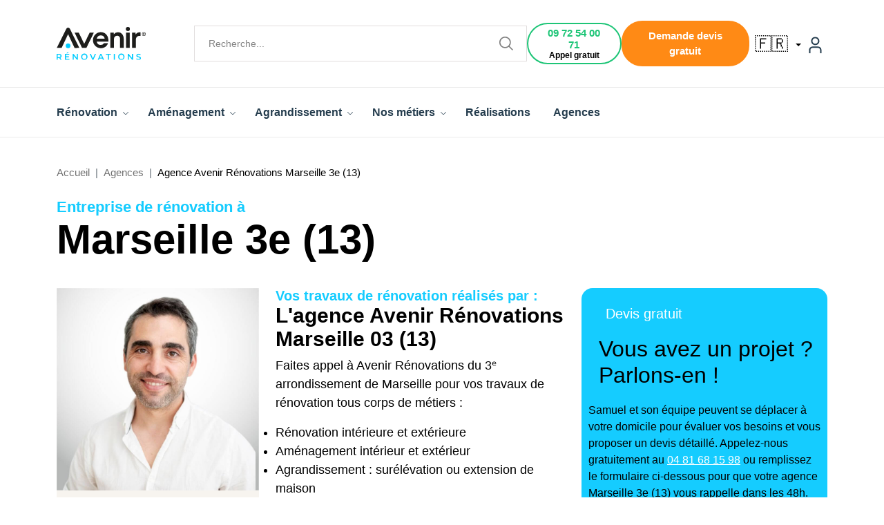

--- FILE ---
content_type: text/html; charset=UTF-8
request_url: https://www.avenir-renovations.fr/agence/avenir-renovations-13-marseille-03/
body_size: 44340
content:
<!DOCTYPE html>
<html lang="fr">
<head>
    <title>Entreprise de Rénovation à Marseille 3 ème (13) | Avenir Rénovations</title>
    <meta name="description" content="Vous êtes à la recherche d&#039;une entreprise de rénovation à Marseille (13003) ? Faites appel à Avenir Rénovations Marseille. Devis gratuit.">
    <meta http-equiv="Cache-control" content="public">
    <meta charset="utf-8">
    <meta http-equiv='X-UA-Compatible' content='IE=edge'>
    <meta content="width=device-width,initial-scale=1" name="viewport">
    <meta name="google-site-verification" content="qthKMl5UDNyrD3k_JTuP332K7pvLlsLwkbO9OH2kVbU"/>
                        <link rel="canonical" href="https://www.avenir-renovations.fr/agence/avenir-renovations-13-marseille-03/">
            <link rel="stylesheet" href="/build/app.e4aa3f88.css">
    <link rel="shortcut icon" href="/assets/ar/favicon/favicon-16x1x6.png">
    <link rel="apple-touch-icon" sizes="76x76" href="/assets/ar/favicon/apple-touch-icon.png">
    <link rel="icon" type="image/png" href="/assets/ar/favicon/favicon-32x32.png" sizes="32x32">
    <link rel="icon" type="image/png" href="/assets/ar/favicon/favicon-16x16.png" sizes="16x16">
    <link rel="dns-prefetch" href="https://www.googletagmanager.com/">
    

    
    <!-- Google Tag Manager --> 

<script>(function(w,d,s,l,i){w[l]=w[l]||[];w[l].push({'gtm.start': 

new Date().getTime(),event:'gtm.js'});var f=d.getElementsByTagName(s)[0], 

j=d.createElement(s),dl=l!='dataLayer'?'&l='+l:'';j.async=true;j.src= 

'https://www.googletagmanager.com/gtm.js?id='+i+dl;f.parentNode.insertBefore(j,f); 

})(window,document,'script','dataLayer','GTM-MRMCN6DS');</script> 

<!-- End Google Tag Manager -->
    
    <script type="text/javascript">

window.RY=(function(e){var t=["identify","track","trackLink","trackForm","transaction","page","profile","sync","consent","reject","start","stop","optin","optout"];var n="realytics";var r=function(e){return!!(e&&(typeof e=="function"||typeof e=="object"))};var i=function(e,t){return function(){var n=Array.prototype.slice.call(arguments);if(!e[t])e[t]=[];e[t].push(n?n:[]);if(!e["_q"])e["_q"]=[];e["_q"].push(t)}};var s=function(r){for(var s=0;s < t.length;s++){var o=t[s];if(r)e[r][o]=i(e._q[r],o);else e[o]=e[n][o]=i(e._q[n],o)}};var o=function(t,r,i){var o=t?t:n;if(!e[o])e[o]={};if(!e._q[o])e._q[o]={};if(r)e._q[o]["init"]=[[r,i?i:null]];s(t)};if(!e._v){if(!e._q){e._q={};o(null,null,null)}e.init=function(e,n){var i=n?r(n)?n["name"]?n["name"]:null:n:null;if(i&&t)for(var s=0;s < t.length;s++)if(i==t[s]||i=="init")return;o(i,e,r(n)?n:null);var u=function(e){var t=document.createElement("script");t.type="text/javascript";t.async=true;t.src=("https:"==document.location.protocol?"https://":"http://")+e;var n=document.getElementsByTagName("script")[0];n.parentNode.insertBefore(t,n)};u("i.realytics.io/tc.js?cb="+(new Date).getTime());u("cdn-eu.realytics.net/realytics-1.2.min.js")}}return e})(window.RY||{});

RY.init("ry-4v3n1rr");

RY.page();

</script>
<script type="text/javascript">

document.addEventListener('DOMContentLoaded', function() {
    var callButtons = document.querySelectorAll('.btn-call');

    callButtons.forEach(function(button) {
        button.addEventListener('click', function() {
            RY.track('appel');
        });
    });
});

document.addEventListener('DOMContentLoaded', function() {
    var demandeButtons = document.querySelectorAll('.valid_demande, .valid_demande_mobile');

    demandeButtons.forEach(function(button) {
        button.addEventListener('click', function() {
            RY.track('demande_de_devis_gratuit');
        });
    });
});

</script>
    <style>
        .activedLink{
            color: #2ECCFF !important;
        }
        .mt-112 {
            margin-top: 112px;
            opacity: .5;
        }

        .containers .input-group-text {
            border-radius: 0 .375rem .375rem 0 !important;
        }
        @media screen and (max-width: 1199px) {
            .spacing {
                padding-block: 1.5rem;
            }
        }
        
        /* Fix pour le menu dropdown Formations - affichage vertical */
        .main-menu ul.dropdown.submenu {
            display: none;
            position: absolute;
            background: white;
            box-shadow: 0 2px 10px rgba(0,0,0,0.1);
            border-radius: 8px;
            min-width: 200px;
            z-index: 1000;
        }
        .main-menu li:hover > ul.dropdown.submenu {
            display: block;
        }
        .main-menu ul.dropdown.submenu li {
            display: block !important;
            width: 100%;
        }
        .main-menu ul.dropdown.submenu li a {
            display: block;
            padding: 10px 20px;
            white-space: nowrap;
            color: #333;
        }
        .main-menu ul.dropdown.submenu li a:hover {
            background-color: #f7f4ef;
        }
        @media screen and (max-width: 768px) {
            .spacing {
                padding-block: 0;
            }
            /* Réduire la taille des titres sur la page agences en mobile */
            .nosagences .sc-title h1 {
                font-size: 1.875rem !important;
            }
            .nosagences .sc-title h2 {
                font-size: 1.75rem !important;
            }
            /* Empêcher les images de déborder sur mobile */
            img {
                max-width: 100% !important;
                height: auto !important;
            }
            /* Réduire la taille du logo dans le footer sur mobile */
            .footer-bottom img {
                max-height: 50px !important;
                width: auto !important;
            }
        }
    </style>
    <link rel="stylesheet" type="text/css" href="/assets/ar/css/login.css"/>
    <link rel="stylesheet" type="text/css" href="/assets/ar/css/franchiseFormation.css"/>

        <link rel="stylesheet" type="text/css" href="/assets/ar/css/mapbox-gl.css"/>
</head>
<body>

                            <script type="application/ld+json">
            {
  "@context": "https://schema.org",
  "@type": "Organization",
  "name": "Avenir Rénovations France",
  "url": "https://www.avenir-renovations.fr/",
  "logo": "https://www.avenir-renovations.fr/logo.svg",
  "contactPoint": {
    "@type": "ContactPoint",
    "telephone": "+33 9 72 54 00 62",
    "contactType": "customer service",
    "contactOption": "TollFree",
    "areaServed": "FR",
    "availableLanguage": "fr"
  },
  "sameAs": [
    "https://www.facebook.com/avenirrenovationsfrance",
    "https://www.instagram.com/avenir_renovations_france/",
    "https://www.youtube.com/channel/UCq9gyycMaPw8aEYDk4WqEFg",
    "https://www.linkedin.com/company/avenir-renovations/",
    "https://www.pinterest.fr/avenir_renovations/"
  ]
}
        </script>
        
                <script type="application/ld+json">
            {
  "@context": "https://schema.org/",
  "@type": "WebSite",
  "name": "Avenir Rénovations France",
  "url": "https://www.avenir-renovations.fr/",
  "potentialAction": {
    "@type": "SearchAction",
    "target": "https://www.avenir-renovations.fr/search?q={search_term_string}",
    "query-input": "required name=search_term_string"
  }
}
        </script>
    
    
                            <script type="application/ld+json">
            [
  {
    "@context": "https://schema.org",
    "@type": "LocalBusiness",
    "name": "Avenir Rénovations Marseille 3e (13)",
    "description": "Vous êtes à la recherche d'une entreprise de rénovation à Marseille (13003) ? Faites appel à Avenir Rénovations Marseille. Devis gratuit.",
    "url": "https://www.avenir-renovations.fr/agence/avenir-renovations-13-marseille-03/",
    "image": "https://www.avenir-renovations.fr/uploads/company/avenir-renovations-13-marseille-03-Gr3Qd.jpg",
    "telephone": "04 81 68 15 98",
    "priceRange": "€€",
    "address": {
      "@type": "PostalAddress",
      "streetAddress": "41 rue Clovis Hugues",
      "addressLocality": "Marseille",
      "postalCode": "13 003",
      "addressCountry": "France"
    }
  },
  {
    "@context": "https://schema.org",
    "@type": "Product",
    "name": "Avenir Rénovations Marseille 3e (13)",
    "image": "https://www.avenir-renovations.fr/uploads/company/avenir-renovations-13-marseille-03-Gr3Qd.jpg",
    "description": "Vous êtes à la recherche d'une entreprise de rénovation à Marseille (13003) ? Faites appel à Avenir Rénovations Marseille. Devis gratuit.",
    "brand": {"@type": "Brand", "name": "Avenir Rénovations"},
    "aggregateRating": {
      "@type": "AggregateRating",
      "ratingValue": "4.32",
      "reviewCount": "1645",
      "worstRating": "1",
      "bestRating": "5"
    }
  },
  {
    "@context": "https://schema.org",
    "@type": "BreadcrumbList",
    "itemListElement": [
      {"@type": "ListItem", "position": 1, "name": "Accueil", "item": "https://www.avenir-renovations.fr"},
      {"@type": "ListItem", "position": 2, "name": "Nos agences", "item": "https://www.avenir-renovations.fr/nos-agences/"},
      {"@type": "ListItem", "position": 3, "name": "Avenir Rénovations Marseille 3e (13)", "item": "https://www.avenir-renovations.fr/agence/avenir-renovations-13-marseille-03/"}
    ]
  }
]
        </script>
    



<!-- Google Tag Manager (noscript) --> 

<noscript><iframe src="https://www.googletagmanager.com/ns.html?id=GTM-MRMCN6DS" 

height="0" width="0" style="display:none;visibility:hidden"></iframe></noscript> 

<!-- End Google Tag Manager (noscript) -->

    <header >
                                <header class="header-area header-style-1 header-height-2">
            <div class="header-middle header-middle-ptb-1 d-none d-lg-block">
        <div class="container">
            <div class="header-wrap">
                <div class="logo logo-width-1">
                    <a href="/"><img src="/logo.svg" alt="logo"/></a>
                </div>
                <div class="header-right">
                    <div class="search-style-2">
                        <form action="#">
                            <input id="search" class="input-search-product" name="q" type="text"
                                   placeholder="Recherche..." value autocomplete="off"/>
                            <div class="panel--search-result"></div>
                        </form>
                    </div>
                    <a href="tel:0972540071"
                       class="nav-link btn-call btn btn-outline-warning btn-tel-00 apl-ar d-grid pack-boost-number-formatted"
                       data-button="head-tel">
                        <span class="pack-boost-number">09 72 54 00 71</span>
                                                    <span class="ft-10">Appel gratuit</span>
                                            </a>
                    <a href="/demande-de-devis/"
                       class="btn-quote nav-link btn btn-warning btn-devis-00 btn-ar"
                       data-button="head-dv">Demande devis gratuit</a>

                    <div class="header-action-right">
                        <div class="header-action-2">
                            <div class="header-action-icon-2">
                                <div class="dropdown country-selector">
                                    <button class="btn btn-link p-0 border-0 flag-button" type="button" data-bs-toggle="dropdown" aria-expanded="false">
                                    🇫🇷
                                    <span class="dropdown-arrow ms-1"></span>
                                    </button>
                                    <ul class="dropdown-menu dropdown-menu-end mt-2" aria-labelledby="countryDropdown">
                                                                                    <li>
                                                <a class="dropdown-item d-flex align-items-center active"
                                                   href="https://www.avenir-renovations.fr" data-country="FR">
                                                    🇫🇷 <span class="ms-2">France</span>
                                                </a>
                                            </li>
                                                                                    <li>
                                                <a class="dropdown-item d-flex align-items-center "
                                                   href="https://www.avenir-renovations.be" data-country="BE">
                                                    🇧🇪 <span class="ms-2">Belgique</span>
                                                </a>
                                            </li>
                                                                                    <li>
                                                <a class="dropdown-item d-flex align-items-center "
                                                   href="https://www.avenir-renovation.ch" data-country="CH">
                                                    🇨🇭 <span class="ms-2">Suisse</span>
                                                </a>
                                            </li>
                                                                                    <li>
                                                <a class="dropdown-item d-flex align-items-center "
                                                   href="https://www.avenir-reformas.es" data-country="ES">
                                                    🇪🇸 <span class="ms-2">Espagne</span>
                                                </a>
                                            </li>
                                                                            </ul>
                                </div>
                            </div>
                        </div>
                    </div>

                    <div class="header-action-right">
                        <div class="header-action-2">
                            <div class="header-action-icon-2">
                                <a href="#" class="mm2" data-bs-toggle="modal"
                                   data-bs-target="#againModal">
                                    <img class="svgInject" alt="Nest"
                                         src="/assets/ar/shopv2/imgs/theme/icons/icon-user.svg"/>
                                                                    </a>
                                                            </div>
                        </div>
                    </div>
                </div>
            </div>
        </div>
    </div>
    <div class="header-bottom header-bottom-bg-color sticky-bar">
        <div class="container">
            <div class="header-wrap header-space-between position-relative">
                <div class="logo logo-width-10 d-none d-lg-none d-lg-flex">
                    <a href="/"><img src="/assets/ar/img/sigle.png" alt="logo"/></a>
                </div>
                <div class="header-nav d-none d-lg-flex">
                    <div class="main-menu main-menu-padding-1 main-menu-lh-2 d-none d-lg-block font-heading">
                        <nav>
                                                                                        <ul><li class="position-static">
        <a href="/services/renovation/">
            Rénovation <i class="fi-rs-angle-down"></i>
        </a>
        <ul class="mega-menu"><li class="sub-mega-menu sub-mega-menu-width-22">
                    <a class="menu-title" href="/services/renovation/renovation-energetique/">
                        Rénovation énergétique
                    </a>
                    <ul><li>
                                        <a href="/services/renovation/renovation-energetique/installation/chaudiere/">
                                            Chaudière
                                        </a>
                                    </li><li>
                                        <a href="/services/renovation/renovation-energetique/installation/chauffage/">
                                            Chauffage
                                        </a>
                                    </li><li>
                                        <a href="/services/renovation/renovation-energetique/installation/chauffe-eau/">
                                            Chauffe-eau
                                        </a>
                                    </li><li>
                                        <a href="/services/renovation/renovation-energetique/installation/climatisation/">
                                            Climatisation
                                        </a>
                                    </li><li>
                                        <a href="/services/renovation/renovation-energetique/installation/pompe-a-chaleur/">
                                            Pompe à chaleur
                                        </a>
                                    </li><li>
                                        <a href="/services/renovation/renovation-energetique/installation/panneau-solaire/">
                                            Panneau solaire
                                        </a>
                                    </li><li>
                                    <a href="/services/renovation/renovation-energetique/isolation/">
                                        Isolation
                                    </a>
                                </li></ul>
                </li><li class="sub-mega-menu sub-mega-menu-width-22">
                    <a class="menu-title" href="/services/renovation/renovation-interieure/">
                        Rénovation intérieure
                    </a>
                    <ul><li>
                                    <a href="/services/renovation/renovation-interieure/sols/">
                                        Sols
                                    </a>
                                </li><li>
                                    <a href="/services/renovation/renovation-interieure/plafond/">
                                        Plafond
                                    </a>
                                </li><li>
                                    <a href="/services/renovation/renovation-interieure/murs/">
                                        Murs
                                    </a>
                                </li><li>
                                    <a href="/services/renovation/renovation-interieure/salle-de-bains/">
                                        Salle de bains
                                    </a>
                                </li><li>
                                    <a href="/services/renovation/renovation-interieure/garage/">
                                        Garage
                                    </a>
                                </li><li>
                                    <a href="/services/renovation/renovation-interieure/cuisine/">
                                        Cuisine
                                    </a>
                                </li><li>
                                    <a href="/services/renovation/renovation-interieure/chambre/">
                                        Chambre
                                    </a>
                                </li><li>
                                    <a href="/services/renovation/renovation-interieure/bureau/">
                                        Bureau
                                    </a>
                                </li><li>
                                    <a href="/services/renovation/renovation-interieure/salon/">
                                        Salon
                                    </a>
                                </li></ul>
                </li><li class="sub-mega-menu sub-mega-menu-width-22">
                    <a class="menu-title" href="/services/renovation/renovation-exterieure/">
                        Rénovation extérieure
                    </a>
                    <ul><li>
                                    <a href="/services/renovation/renovation-exterieure/facade/">
                                        Façade
                                    </a>
                                </li><li>
                                    <a href="/services/renovation/renovation-exterieure/mur/">
                                        Mur
                                    </a>
                                </li><li>
                                    <a href="/services/renovation/renovation-exterieure/toiture/">
                                        Toiture
                                    </a>
                                </li></ul>
                </li><li class="sub-mega-menu sub-mega-menu-width-22">
                    <a class="menu-title" href="/services/renovation/renovation-habitation/">
                        Rénovation habitation
                    </a>
                    <ul><li>
                                    <a href="/services/renovation/renovation-habitation/appartement/">
                                        Appartement
                                    </a>
                                </li><li>
                                    <a href="/services/renovation/renovation-habitation/chalet/">
                                        Chalet
                                    </a>
                                </li><li>
                                    <a href="/services/renovation/renovation-habitation/copropriete/">
                                        Copropriété
                                    </a>
                                </li><li>
                                    <a href="/services/renovation/renovation-habitation/ferme/">
                                        Ferme
                                    </a>
                                </li><li>
                                    <a href="/services/renovation/renovation-habitation/grange/">
                                        Grange
                                    </a>
                                </li><li>
                                    <a href="/services/renovation/renovation-habitation/immeuble/">
                                        Immeuble
                                    </a>
                                </li><li>
                                    <a href="/services/renovation/renovation-habitation/maison/">
                                        Maison
                                    </a>
                                </li><li>
                                    <a href="/services/renovation/renovation-habitation/longere/">
                                        Longère
                                    </a>
                                </li></ul>
                </li><li class="sub-mega-menu sub-mega-menu-width-22">
                    <a class="menu-title" href="/services/renovation/renovation-locaux-professionnels/">
                        Rénovation locaux professionnels
                    </a>
                    <ul><li>
                                    <a href="/services/renovation/renovation-locaux-professionnels/amenagement-bureaux-professionnels/">
                                        Aménagement bureaux professionnels
                                    </a>
                                </li><li>
                                    <a href="/services/renovation/renovation-locaux-professionnels/renovation-hotel/">
                                        Rénovation hôtel
                                    </a>
                                </li><li>
                                    <a href="/services/renovation/renovation-locaux-professionnels/amenagement-local-commercial/">
                                        Aménagement local commercial
                                    </a>
                                </li><li>
                                    <a href="/services/renovation/renovation-locaux-professionnels/amenagement-de-restaurant/">
                                        Aménagement de restaurant
                                    </a>
                                </li><li>
                                    <a href="/services/renovation/renovation-locaux-professionnels/amenagement-agence-immobiliere/">
                                        Aménagement agence immobilière
                                    </a>
                                </li><li>
                                    <a href="/services/renovation/renovation-locaux-professionnels/renovation-de-cabinet-medical/">
                                        Rénovation de cabinet médical
                                    </a>
                                </li><li>
                                    <a href="/services/renovation/renovation-locaux-professionnels/renovation-commerce-de-proximite/">
                                        Rénovation commerce de proximité
                                    </a>
                                </li></ul>
                </li></ul>
    </li><li class="position-static">
        <a href="/services/amenagement/">
            Aménagement <i class="fi-rs-angle-down"></i>
        </a>
        <ul class="mega-menu"><li class="sub-mega-menu sub-mega-menu-width-22">
                    <a class="menu-title" href="/services/amenagement/amenagement-interieur/">
                        Aménagement intérieur
                    </a>
                    <ul><li>
                                    <a href="/services/amenagement/amenagement-interieur/bureau/">
                                        Bureau
                                    </a>
                                </li><li>
                                    <a href="/services/amenagement/amenagement-interieur/chambre/">
                                        Chambre
                                    </a>
                                </li><li>
                                    <a href="/services/amenagement/amenagement-interieur/cuisine/">
                                        Cuisine
                                    </a>
                                </li><li>
                                    <a href="/services/amenagement/amenagement-interieur/combles/">
                                        Combles
                                    </a>
                                </li><li>
                                    <a href="/services/amenagement/amenagement-interieur/garage/">
                                        Garage
                                    </a>
                                </li><li>
                                    <a href="/services/amenagement/amenagement-interieur/dressing/">
                                        Dressing
                                    </a>
                                </li><li>
                                    <a href="/services/amenagement/amenagement-interieur/escalier/">
                                        Escalier
                                    </a>
                                </li><li>
                                    <a href="/services/amenagement/amenagement-interieur/verriere/">
                                        Verrière
                                    </a>
                                </li><li>
                                    <a href="/services/amenagement/amenagement-interieur/salle-de-bains/">
                                        Salle de bains
                                    </a>
                                </li><li>
                                    <a href="/services/amenagement/amenagement-interieur/salon/">
                                        Salon
                                    </a>
                                </li></ul>
                </li><li class="sub-mega-menu sub-mega-menu-width-22">
                    <a class="menu-title" href="/services/amenagement/amenagement-exterieur/">
                        Aménagement extérieur
                    </a>
                    <ul><li>
                                    <a href="/services/amenagement/amenagement-exterieur/piscine/">
                                        Piscine
                                    </a>
                                </li><li>
                                    <a href="/services/amenagement/amenagement-exterieur/terrasse/">
                                        Terrasse
                                    </a>
                                </li><li>
                                    <a href="/services/amenagement/amenagement-exterieur/portail/">
                                        Portail
                                    </a>
                                </li><li>
                                    <a href="/services/amenagement/amenagement-exterieur/cloture/">
                                        Clôture
                                    </a>
                                </li><li>
                                    <a href="/services/amenagement/amenagement-exterieur/volet/">
                                        Volet
                                    </a>
                                </li><li>
                                    <a href="/services/amenagement/amenagement-exterieur/store-banne/">
                                        Store banne
                                    </a>
                                </li><li>
                                    <a href="/services/amenagement/amenagement-exterieur/pergola/">
                                        Pergola
                                    </a>
                                </li><li>
                                    <a href="/services/amenagement/amenagement-exterieur/menuiserie-exterieure/">
                                        Menuiserie extérieure
                                    </a>
                                </li><li>
                                    <a href="/services/amenagement/amenagement-exterieur/dallage/">
                                        Dallage
                                    </a>
                                </li></ul>
                </li><li class="sub-mega-menu sub-mega-menu-width-22">
                    <p class="text-black text-decoration-none">
                        <span class="title">Travaux d&#039;aménagement : Étapes, Prix au m², Devis</span>
                    </p>
                    <p class="intro">
                        Vous vous dites qu’il est grand temps de refaire l’aménagement de votre maison ! Pour éviter de faire n’importe comment, vous souhaitez bénéficier de conseils gratuits de professionnels de la rénovation ?  Vous êtes au bon endroit.
                    </p>
                </li>
                <li class="sub-mega-menu sub-mega-menu-width-22 flr boxbox"><a href="/conseil/amenagement/comment-amenager-un-bar-dans-sa-cuisine/" class="primary-box">
                                <figure>
                                    <img class="ls-is-cached lazyloaded" src="/uploads/conseil/comment-amenager-un-bar-dans-sa-cuisine-KvdRR-0.jpg" alt="Comment aménager un bar dans sa cuisine ?">
                                    <figcaption>
                                        <span>Comment aménager un bar dans sa cuisine ?</span>
                                    </figcaption>
                                </figure>
                            </a><a href="/conseil/amenagement/amenagement-de-combles-en-fermette-optimisez-votre-espace-et-valorisez-votre-maison/" class="primary-box">
                                <figure>
                                    <img class="ls-is-cached lazyloaded" src="/uploads/conseil/amenagement-de-combles-en-fermette-optimisez-votre-espace-et-valorisez-votre-maison-ZLefQ.jpg" alt="Aménagement de combles en fermette : optimisez votre espace et valorisez votre maison">
                                    <figcaption>
                                        <span>Aménagement de combles en fermette : optimisez votre espace et valorisez votre maison</span>
                                    </figcaption>
                                </figure>
                            </a><div class="text-center mt-3">
                        <a href="/conseil/" class="btn btn-black btn-radius btn-xs">Plus de conseils</a>
                    </div>
                </li></ul>
    </li><li class="position-static">
        <a href="/services/agrandissement/">
            Agrandissement <i class="fi-rs-angle-down"></i>
        </a>
        <ul class="mega-menu"><li class="sub-mega-menu sub-mega-menu-width-22">
                    <a class="menu-title" href="/services/agrandissement/surelevation/">
                        Surélévation
                    </a>
                    <ul><li>
                                    <a href="/services/agrandissement/surelevation/toit-terrasse/">
                                        Toit terrasse
                                    </a>
                                </li><li>
                                    <a href="/services/agrandissement/surelevation/pente/">
                                        Pente
                                    </a>
                                </li><li>
                                    <a href="/services/agrandissement/surelevation/couverture-en-tuile/">
                                        Couverture en tuile
                                    </a>
                                </li><li>
                                    <a href="/services/agrandissement/surelevation/en-bois/">
                                        En bois
                                    </a>
                                </li></ul>
                </li><li class="sub-mega-menu sub-mega-menu-width-22">
                    <a class="menu-title" href="/services/agrandissement/extension/">
                        Extension
                    </a>
                    <ul><li>
                                    <a href="/services/agrandissement/extension/maison-en-bois/">
                                        Maison en bois
                                    </a>
                                </li><li>
                                    <a href="/services/agrandissement/extension/maison-en-brique/">
                                        Maison en brique
                                    </a>
                                </li><li>
                                    <a href="/services/agrandissement/extension/maison-en-pierre/">
                                        Maison en pierre
                                    </a>
                                </li><li>
                                    <a href="/services/agrandissement/extension/maison-en-parpaing/">
                                        Maison en parpaing
                                    </a>
                                </li><li>
                                    <a href="/services/agrandissement/extension/maison-sur-pilotis/">
                                        Maison sur pilotis
                                    </a>
                                </li><li>
                                    <a href="/services/agrandissement/extension/maison-toit-terrasse/">
                                        Maison toit terrasse
                                    </a>
                                </li><li>
                                    <a href="/services/agrandissement/extension/maison-plain-pied/">
                                        Maison plain pied
                                    </a>
                                </li><li>
                                    <a href="/services/agrandissement/extension/veranda/">
                                        Véranda
                                    </a>
                                </li><li>
                                    <a href="/services/agrandissement/extension/garage/">
                                        Garage
                                    </a>
                                </li><li>
                                    <a href="/services/agrandissement/extension/maison-moderne/">
                                        Maison moderne
                                    </a>
                                </li><li>
                                    <a href="/services/agrandissement/extension/maison-en-container/">
                                        Maison en container
                                    </a>
                                </li><li>
                                    <a href="/services/agrandissement/extension/maison-traditionnelle/">
                                        Maison traditionnelle
                                    </a>
                                </li><li>
                                    <a href="/services/agrandissement/extension/maison-mitoyenne/">
                                        Maison mitoyenne
                                    </a>
                                </li></ul>
                </li><li class="sub-mega-menu sub-mega-menu-width-22">
                    <p class="text-black text-decoration-none">
                        <span class="title">Travaux d&#039;agrandissement de maison</span>
                    </p>
                    <p class="intro">
                        Toutes nos solutions pour l&#039;extension et la surélévation de votre maison ou votre appartement sans lever le petit doigt. Bénéficiez de notre expertise !
                    </p>
                </li>
                <li class="sub-mega-menu sub-mega-menu-width-22 flr boxbox"><a href="/conseil/decoration/terrasse-exterieure-tout-ce-qu-il-faut-savoir-pour-une-decoration-moderne/" class="primary-box">
                                <figure>
                                    <img class="ls-is-cached lazyloaded" src="/uploads/conseil/terrasse-exterieure-tout-ce-qu-il-faut-savoir-pour-une-decoration-moderne-Sumie-0.jpg" alt="Terrasse extérieure : tout ce qu’il faut savoir pour une décoration moderne">
                                    <figcaption>
                                        <span>Terrasse extérieure : tout ce qu’il faut savoir pour une décoration moderne</span>
                                    </figcaption>
                                </figure>
                            </a><a href="/conseil/extension/surelevation-ou-extension-laterale-quelle-solution-pour-agrandir-votre-maison/" class="primary-box">
                                <figure>
                                    <img class="ls-is-cached lazyloaded" src="/uploads/conseil/surelevation-ou-extension-laterale-quelle-solution-pour-agrandir-votre-maison-Hagjl.jpg" alt="Surélévation ou extension latérale : quelle solution pour agrandir votre maison ?">
                                    <figcaption>
                                        <span>Surélévation ou extension latérale : quelle solution pour agrandir votre maison ?</span>
                                    </figcaption>
                                </figure>
                            </a><div class="text-center mt-3">
                        <a href="/conseil/" class="btn btn-black btn-radius btn-xs">Plus de conseils</a>
                    </div>
                </li></ul>
    </li><li class="position-static">
        <a href="/services/travaux-par-corps-de-metier/">
            Nos métiers <i class="fi-rs-angle-down"></i>
        </a>
        <ul class="mega-menu"><li class="sub-mega-menu sub-mega-menu-width-22">
                    <a class="menu-title" href="/services/travaux-par-corps-de-metier/electricite/">
                        Electricité
                    </a>
                    <ul></ul>
                </li><li class="sub-mega-menu sub-mega-menu-width-22">
                    <a class="menu-title" href="/services/travaux-par-corps-de-metier/couverture/">
                        Couverture
                    </a>
                    <ul></ul>
                </li><li class="sub-mega-menu sub-mega-menu-width-22">
                    <a class="menu-title" href="/services/travaux-par-corps-de-metier/maconnerie/">
                        Maçonnerie
                    </a>
                    <ul></ul>
                </li><li class="sub-mega-menu sub-mega-menu-width-22">
                    <a class="menu-title" href="/services/travaux-par-corps-de-metier/peinture/">
                        Peinture
                    </a>
                    <ul></ul>
                </li><li class="sub-mega-menu sub-mega-menu-width-22">
                    <a class="menu-title" href="/services/travaux-par-corps-de-metier/plomberie/">
                        Plomberie
                    </a>
                    <ul></ul>
                </li><li class="sub-mega-menu sub-mega-menu-width-22">
                    <a class="menu-title" href="/services/travaux-par-corps-de-metier/menuiserie/">
                        Menuiserie
                    </a>
                    <ul></ul>
                </li><li class="sub-mega-menu sub-mega-menu-width-22">
                    <a class="menu-title" href="/services/travaux-par-corps-de-metier/traitement-d-eau/">
                        Traitement d&#039;eau
                    </a>
                    <ul></ul>
                </li><li class="sub-mega-menu sub-mega-menu-width-22">
                    <a class="menu-title" href="/services/travaux-par-corps-de-metier/platrerie/">
                        Plâtrerie
                    </a>
                    <ul></ul>
                </li><li class="sub-mega-menu sub-mega-menu-width-22">
                    <a class="menu-title" href="/services/travaux-par-corps-de-metier/isolation/">
                        Isolation
                    </a>
                    <ul></ul>
                </li><li class="sub-mega-menu sub-mega-menu-width-22">
                    <a class="menu-title" href="/services/travaux-par-corps-de-metier/revetement-de-sol/">
                        Revêtement de sol
                    </a>
                    <ul></ul>
                </li><li class="sub-mega-menu sub-mega-menu-width-22">
                    <a class="menu-title" href="/services/travaux-par-corps-de-metier/ventilation/">
                        Ventilation
                    </a>
                    <ul></ul>
                </li><li class="sub-mega-menu sub-mega-menu-width-22">
                    <a class="menu-title" href="/services/travaux-par-corps-de-metier/entreprise-de-terrassement/">
                        Terrassement
                    </a>
                    <ul></ul>
                </li><li class="sub-mega-menu sub-mega-menu-width-22">
                    <a class="menu-title" href="/services/travaux-par-corps-de-metier/ferronnerie/">
                        Ferronnerie
                    </a>
                    <ul></ul>
                </li></ul>
    </li><li>
        <a href="/realisation/">Réalisations</a>
    </li>
    <li>
        <a href="/nos-agences/">Agences</a>
    </li>
</ul>

                                                    </nav>
                    </div>
                </div>
                <div class="header-right-2 d-none d-lg-none d-lg-flex">
                    <a href="tel:0972540071"
                       class="nav-link btn-call btn btn-outline-warning btn-tel-00 apl-ar d-grid-2 pack-boost-number-formatted"
                       data-button="head-tel">
                        <span class="pack-boost-number">09 72 54 00 71</span>
                                                    <span class="ft-10">Appel gratuit</span>
                                            </a>
                    <a href="/demande-de-devis/"
                       class="btn-quote nav-link btn btn-warning btn-devis-00 btn-ar"
                       data-button="head-dv">Devis gratuit
                    </a>
                </div>
                <div class="header-action-icon-2 d-block d-lg-none">
                    <div class="burger-icon burger-icon-white">
                        <span class="burger-icon-top"></span>
                        <span class="burger-icon-mid"></span>
                        <span class="burger-icon-bottom"></span>
                    </div>
                </div>
                <div class="mobile-header-logo d-block d-lg-none">
                    <a href="/"><img src="/logo.svg" alt="logo" height="50"
                                                             width="100"/></a>
                </div>
                <div class="header-action-right d-block d-lg-none">
                    <div class="header-action-2">
                        <div class="header-action-icon-2">
                            <a href="tel:0972540071"
                               class="nav-link btn-call btn btn-outline-warning btn-tel-00 apl-ar d-grid pack-boost-number-formatted"
                               data-button="head-tel">
                                <span class="pack-boost-number">09 72 54 00 71</span>
                                                                    <span class="ft-10">Appel gratuit</span>
                                                            </a>
                        </div>
                        <div class="header-action-icon-2">
                                                            <a href="#" class="mm2" data-bs-toggle="modal"
                                   data-bs-target="#againModal">
                                    <img class="svgInject" alt="Nest"
                                         src="/assets/ar/shopv2/imgs/theme/icons/icon-user.svg"/>
                                </a>
                                                    </div>
                    </div>
                </div>
            </div>
        </div>
    </div>
</header>
<div class="mobile-header-active mobile-header-wrapper-style">
    <div class="mobile-header-wrapper-inner">
        <div class="mobile-header-top">
            <div class="mobile-header-logo">
                <a href="/"><img src="/logo.svg" alt="logo"/></a>
            </div>
            <div class="mobile-menu-close close-style-wrap close-style-position-inherit">
                <button class="close-style search-close">
                    <i class="icon-top"></i>
                    <i class="icon-bottom"></i>
                </button>
            </div>
        </div>
        <div class="mobile-header-content-area">
            <div class="mobile-menu-wrap mobile-header-border">
                <nav>
                                                                <ul class="mobile-menu font-heading"><li class="menu-item-has-children">
        <a href="/services/renovation/">Rénovation</a>
        <ul class="dropdown"><li class="menu-item-has-children">
                    <a href="/services/renovation/renovation-energetique/">
                        Rénovation énergétique
                    </a>
                    <ul class="dropdown"><li>
                                        <a href="/services/renovation/renovation-energetique/installation/chaudiere/">
                                            Chaudière
                                        </a>
                                    </li><li>
                                        <a href="/services/renovation/renovation-energetique/installation/chauffage/">
                                            Chauffage
                                        </a>
                                    </li><li>
                                        <a href="/services/renovation/renovation-energetique/installation/chauffe-eau/">
                                            Chauffe-eau
                                        </a>
                                    </li><li>
                                        <a href="/services/renovation/renovation-energetique/installation/climatisation/">
                                            Climatisation
                                        </a>
                                    </li><li>
                                        <a href="/services/renovation/renovation-energetique/installation/pompe-a-chaleur/">
                                            Pompe à chaleur
                                        </a>
                                    </li><li>
                                        <a href="/services/renovation/renovation-energetique/installation/panneau-solaire/">
                                            Panneau solaire
                                        </a>
                                    </li><li>
                                    <a href="/services/renovation/renovation-energetique/isolation/">
                                        Isolation
                                    </a>
                                </li></ul>
                </li><li class="menu-item-has-children">
                    <a href="/services/renovation/renovation-interieure/">
                        Rénovation intérieure
                    </a>
                    <ul class="dropdown"><li>
                                    <a href="/services/renovation/renovation-interieure/sols/">
                                        Sols
                                    </a>
                                </li><li>
                                    <a href="/services/renovation/renovation-interieure/plafond/">
                                        Plafond
                                    </a>
                                </li><li>
                                    <a href="/services/renovation/renovation-interieure/murs/">
                                        Murs
                                    </a>
                                </li><li>
                                    <a href="/services/renovation/renovation-interieure/salle-de-bains/">
                                        Salle de bains
                                    </a>
                                </li><li>
                                    <a href="/services/renovation/renovation-interieure/garage/">
                                        Garage
                                    </a>
                                </li><li>
                                    <a href="/services/renovation/renovation-interieure/cuisine/">
                                        Cuisine
                                    </a>
                                </li><li>
                                    <a href="/services/renovation/renovation-interieure/chambre/">
                                        Chambre
                                    </a>
                                </li><li>
                                    <a href="/services/renovation/renovation-interieure/bureau/">
                                        Bureau
                                    </a>
                                </li><li>
                                    <a href="/services/renovation/renovation-interieure/salon/">
                                        Salon
                                    </a>
                                </li></ul>
                </li><li class="menu-item-has-children">
                    <a href="/services/renovation/renovation-exterieure/">
                        Rénovation extérieure
                    </a>
                    <ul class="dropdown"><li>
                                    <a href="/services/renovation/renovation-exterieure/facade/">
                                        Façade
                                    </a>
                                </li><li>
                                    <a href="/services/renovation/renovation-exterieure/mur/">
                                        Mur
                                    </a>
                                </li><li>
                                    <a href="/services/renovation/renovation-exterieure/toiture/">
                                        Toiture
                                    </a>
                                </li></ul>
                </li><li class="menu-item-has-children">
                    <a href="/services/renovation/renovation-habitation/">
                        Rénovation habitation
                    </a>
                    <ul class="dropdown"><li>
                                    <a href="/services/renovation/renovation-habitation/appartement/">
                                        Appartement
                                    </a>
                                </li><li>
                                    <a href="/services/renovation/renovation-habitation/chalet/">
                                        Chalet
                                    </a>
                                </li><li>
                                    <a href="/services/renovation/renovation-habitation/copropriete/">
                                        Copropriété
                                    </a>
                                </li><li>
                                    <a href="/services/renovation/renovation-habitation/ferme/">
                                        Ferme
                                    </a>
                                </li><li>
                                    <a href="/services/renovation/renovation-habitation/grange/">
                                        Grange
                                    </a>
                                </li><li>
                                    <a href="/services/renovation/renovation-habitation/immeuble/">
                                        Immeuble
                                    </a>
                                </li><li>
                                    <a href="/services/renovation/renovation-habitation/maison/">
                                        Maison
                                    </a>
                                </li><li>
                                    <a href="/services/renovation/renovation-habitation/longere/">
                                        Longère
                                    </a>
                                </li></ul>
                </li><li class="menu-item-has-children">
                    <a href="/services/renovation/renovation-locaux-professionnels/">
                        Rénovation locaux professionnels
                    </a>
                    <ul class="dropdown"><li>
                                    <a href="/services/renovation/renovation-locaux-professionnels/amenagement-bureaux-professionnels/">
                                        Aménagement bureaux professionnels
                                    </a>
                                </li><li>
                                    <a href="/services/renovation/renovation-locaux-professionnels/renovation-hotel/">
                                        Rénovation hôtel
                                    </a>
                                </li><li>
                                    <a href="/services/renovation/renovation-locaux-professionnels/amenagement-local-commercial/">
                                        Aménagement local commercial
                                    </a>
                                </li><li>
                                    <a href="/services/renovation/renovation-locaux-professionnels/amenagement-de-restaurant/">
                                        Aménagement de restaurant
                                    </a>
                                </li><li>
                                    <a href="/services/renovation/renovation-locaux-professionnels/amenagement-agence-immobiliere/">
                                        Aménagement agence immobilière
                                    </a>
                                </li><li>
                                    <a href="/services/renovation/renovation-locaux-professionnels/renovation-de-cabinet-medical/">
                                        Rénovation de cabinet médical
                                    </a>
                                </li><li>
                                    <a href="/services/renovation/renovation-locaux-professionnels/renovation-commerce-de-proximite/">
                                        Rénovation commerce de proximité
                                    </a>
                                </li></ul>
                </li></ul>
    </li><li class="menu-item-has-children">
        <a href="/services/amenagement/">Aménagement</a>
        <ul class="dropdown"><li class="menu-item-has-children">
                    <a href="/services/amenagement/amenagement-interieur/">
                        Aménagement intérieur
                    </a>
                    <ul class="dropdown"><li>
                                    <a href="/services/amenagement/amenagement-interieur/bureau/">
                                        Bureau
                                    </a>
                                </li><li>
                                    <a href="/services/amenagement/amenagement-interieur/chambre/">
                                        Chambre
                                    </a>
                                </li><li>
                                    <a href="/services/amenagement/amenagement-interieur/cuisine/">
                                        Cuisine
                                    </a>
                                </li><li>
                                    <a href="/services/amenagement/amenagement-interieur/combles/">
                                        Combles
                                    </a>
                                </li><li>
                                    <a href="/services/amenagement/amenagement-interieur/garage/">
                                        Garage
                                    </a>
                                </li><li>
                                    <a href="/services/amenagement/amenagement-interieur/dressing/">
                                        Dressing
                                    </a>
                                </li><li>
                                    <a href="/services/amenagement/amenagement-interieur/escalier/">
                                        Escalier
                                    </a>
                                </li><li>
                                    <a href="/services/amenagement/amenagement-interieur/verriere/">
                                        Verrière
                                    </a>
                                </li><li>
                                    <a href="/services/amenagement/amenagement-interieur/salle-de-bains/">
                                        Salle de bains
                                    </a>
                                </li><li>
                                    <a href="/services/amenagement/amenagement-interieur/salon/">
                                        Salon
                                    </a>
                                </li></ul>
                </li><li class="menu-item-has-children">
                    <a href="/services/amenagement/amenagement-exterieur/">
                        Aménagement extérieur
                    </a>
                    <ul class="dropdown"><li>
                                    <a href="/services/amenagement/amenagement-exterieur/piscine/">
                                        Piscine
                                    </a>
                                </li><li>
                                    <a href="/services/amenagement/amenagement-exterieur/terrasse/">
                                        Terrasse
                                    </a>
                                </li><li>
                                    <a href="/services/amenagement/amenagement-exterieur/portail/">
                                        Portail
                                    </a>
                                </li><li>
                                    <a href="/services/amenagement/amenagement-exterieur/cloture/">
                                        Clôture
                                    </a>
                                </li><li>
                                    <a href="/services/amenagement/amenagement-exterieur/volet/">
                                        Volet
                                    </a>
                                </li><li>
                                    <a href="/services/amenagement/amenagement-exterieur/store-banne/">
                                        Store banne
                                    </a>
                                </li><li>
                                    <a href="/services/amenagement/amenagement-exterieur/pergola/">
                                        Pergola
                                    </a>
                                </li><li>
                                    <a href="/services/amenagement/amenagement-exterieur/menuiserie-exterieure/">
                                        Menuiserie extérieure
                                    </a>
                                </li><li>
                                    <a href="/services/amenagement/amenagement-exterieur/dallage/">
                                        Dallage
                                    </a>
                                </li></ul>
                </li></ul>
    </li><li class="menu-item-has-children">
        <a href="/services/agrandissement/">Agrandissement</a>
        <ul class="dropdown"><li class="menu-item-has-children">
                    <a href="/services/agrandissement/surelevation/">
                        Surélévation
                    </a>
                    <ul class="dropdown"><li>
                                    <a href="/services/agrandissement/surelevation/toit-terrasse/">
                                        Toit terrasse
                                    </a>
                                </li><li>
                                    <a href="/services/agrandissement/surelevation/pente/">
                                        Pente
                                    </a>
                                </li><li>
                                    <a href="/services/agrandissement/surelevation/couverture-en-tuile/">
                                        Couverture en tuile
                                    </a>
                                </li><li>
                                    <a href="/services/agrandissement/surelevation/en-bois/">
                                        En bois
                                    </a>
                                </li></ul>
                </li><li class="menu-item-has-children">
                    <a href="/services/agrandissement/extension/">
                        Extension
                    </a>
                    <ul class="dropdown"><li>
                                    <a href="/services/agrandissement/extension/maison-en-bois/">
                                        Maison en bois
                                    </a>
                                </li><li>
                                    <a href="/services/agrandissement/extension/maison-en-brique/">
                                        Maison en brique
                                    </a>
                                </li><li>
                                    <a href="/services/agrandissement/extension/maison-en-pierre/">
                                        Maison en pierre
                                    </a>
                                </li><li>
                                    <a href="/services/agrandissement/extension/maison-en-parpaing/">
                                        Maison en parpaing
                                    </a>
                                </li><li>
                                    <a href="/services/agrandissement/extension/maison-sur-pilotis/">
                                        Maison sur pilotis
                                    </a>
                                </li><li>
                                    <a href="/services/agrandissement/extension/maison-toit-terrasse/">
                                        Maison toit terrasse
                                    </a>
                                </li><li>
                                    <a href="/services/agrandissement/extension/maison-plain-pied/">
                                        Maison plain pied
                                    </a>
                                </li><li>
                                    <a href="/services/agrandissement/extension/veranda/">
                                        Véranda
                                    </a>
                                </li><li>
                                    <a href="/services/agrandissement/extension/garage/">
                                        Garage
                                    </a>
                                </li><li>
                                    <a href="/services/agrandissement/extension/maison-moderne/">
                                        Maison moderne
                                    </a>
                                </li><li>
                                    <a href="/services/agrandissement/extension/maison-en-container/">
                                        Maison en container
                                    </a>
                                </li><li>
                                    <a href="/services/agrandissement/extension/maison-traditionnelle/">
                                        Maison traditionnelle
                                    </a>
                                </li><li>
                                    <a href="/services/agrandissement/extension/maison-mitoyenne/">
                                        Maison mitoyenne
                                    </a>
                                </li></ul>
                </li></ul>
    </li><li class="menu-item-has-children">
        <a href="/services/travaux-par-corps-de-metier/">Nos métiers</a>
        <ul class="dropdown"><li class="menu-item-has-children">
                    <a href="/services/travaux-par-corps-de-metier/electricite/">
                        Electricité
                    </a>
                    <ul class="dropdown"></ul>
                </li><li class="menu-item-has-children">
                    <a href="/services/travaux-par-corps-de-metier/couverture/">
                        Couverture
                    </a>
                    <ul class="dropdown"></ul>
                </li><li class="menu-item-has-children">
                    <a href="/services/travaux-par-corps-de-metier/maconnerie/">
                        Maçonnerie
                    </a>
                    <ul class="dropdown"></ul>
                </li><li class="menu-item-has-children">
                    <a href="/services/travaux-par-corps-de-metier/peinture/">
                        Peinture
                    </a>
                    <ul class="dropdown"></ul>
                </li><li class="menu-item-has-children">
                    <a href="/services/travaux-par-corps-de-metier/plomberie/">
                        Plomberie
                    </a>
                    <ul class="dropdown"></ul>
                </li><li class="menu-item-has-children">
                    <a href="/services/travaux-par-corps-de-metier/menuiserie/">
                        Menuiserie
                    </a>
                    <ul class="dropdown"></ul>
                </li><li class="menu-item-has-children">
                    <a href="/services/travaux-par-corps-de-metier/traitement-d-eau/">
                        Traitement d&#039;eau
                    </a>
                    <ul class="dropdown"></ul>
                </li><li class="menu-item-has-children">
                    <a href="/services/travaux-par-corps-de-metier/platrerie/">
                        Plâtrerie
                    </a>
                    <ul class="dropdown"></ul>
                </li><li class="menu-item-has-children">
                    <a href="/services/travaux-par-corps-de-metier/isolation/">
                        Isolation
                    </a>
                    <ul class="dropdown"></ul>
                </li><li class="menu-item-has-children">
                    <a href="/services/travaux-par-corps-de-metier/revetement-de-sol/">
                        Revêtement de sol
                    </a>
                    <ul class="dropdown"></ul>
                </li><li class="menu-item-has-children">
                    <a href="/services/travaux-par-corps-de-metier/ventilation/">
                        Ventilation
                    </a>
                    <ul class="dropdown"></ul>
                </li><li class="menu-item-has-children">
                    <a href="/services/travaux-par-corps-de-metier/entreprise-de-terrassement/">
                        Terrassement
                    </a>
                    <ul class="dropdown"></ul>
                </li><li class="menu-item-has-children">
                    <a href="/services/travaux-par-corps-de-metier/ferronnerie/">
                        Ferronnerie
                    </a>
                    <ul class="dropdown"></ul>
                </li></ul>
    </li><li>
        <a href="/realisation/">Réalisations</a>
    </li>
    <li>
        <a href="/nos-agences/">Agences</a>
    </li>
</ul>

                                    </nav>
            </div>
        </div>
        <div class="mobile-header-info-wrap">
            <div class="mobile-header-content-area">
                <div class="single-mobile-header-info">
                    <div class="title-nav">Demande devis gratuit</div>
                </div>
                <div class="single-mobile-header-info">
                    <div class="text-nav">
                        Chez Avenir Rénovations votre devis est réalisé par des professionnels de la rénovation,
                        celui-ci est 100% gratuit et personnalisé même en cas de déplacement.
                    </div>
                </div>
                <div class="single-mobile-header-info">
                    <a href="/demande-de-devis/"
                       class="btn-quote nav-link btn btn-warning btn-devis-00 btn-ar"
                       data-button="head-dv">Demande devis gratuit</a>
                </div>
            </div>
        </div>
        <div class="mobile-header-content-area m-auto text-center">
            <div class="dropdown country-selector">
                <button class="btn btn-link p-0 border-0 flag-button" type="button" data-bs-toggle="dropdown" aria-expanded="false">
                    🇫🇷
                    <span class="dropdown-arrow ms-1"></span>
                </button>
                <ul class="dropdown-menu dropdown-menu-end mt-2" aria-labelledby="countryDropdown"><li>
                            <a class="dropdown-item d-flex align-items-center active"
                               href="https://www.avenir-renovations.fr" data-country="FR">
                                🇫🇷 <span class="ms-2">France</span>
                            </a>
                        </li><li>
                            <a class="dropdown-item d-flex align-items-center "
                               href="https://www.avenir-renovations.be" data-country="BE">
                                🇧🇪 <span class="ms-2">Belgique</span>
                            </a>
                        </li><li>
                            <a class="dropdown-item d-flex align-items-center "
                               href="https://www.avenir-renovation.ch" data-country="CH">
                                🇨🇭 <span class="ms-2">Suisse</span>
                            </a>
                        </li><li>
                            <a class="dropdown-item d-flex align-items-center "
                               href="https://www.avenir-reformas.es" data-country="ES">
                                🇪🇸 <span class="ms-2">Espagne</span>
                            </a>
                        </li></ul>
            </div>
        </div>
    </div>
</div>
            </header>


<div id="page">
        <div class="container">
        <nav aria-label="breadcrumb" class="d-none d-lg-block">
            <ol class="breadcrumb" itemscope itemtype="http://schema.org/BreadcrumbList">
                <li itemprop="itemListElement" itemscope itemtype="http://schema.org/ListItem" class="breadcrumb-item">
                    <a itemprop="item" href="/">
                        <span itemprop="name">Accueil</span>
                    </a>
                    <meta itemprop="position" content="1"/>
                </li>
                <li itemprop="itemListElement" itemscope itemtype="http://schema.org/ListItem" class="breadcrumb-item">
                    <a itemprop="item" href="/nos-agences/">
                        <span itemprop="name">Agences</span>
                    </a>
                    <meta itemprop="position" content="2"/>
                </li>
                <li itemprop="itemListElement" itemscope itemtype="https://schema.org/ListItem"
                    class="breadcrumb-item active" aria-current="page">
                    <span itemprop="name">Agence Avenir Rénovations Marseille 3e (13)</span>
                    <meta itemprop="position" content="3"/>
                </li>
            </ol>
        </nav>
    </div>
    <section id="agence-show" class="monagence">
        <div class="container">
            <div class="row">
                <div class="sc-title col-lg-6 text">
                    <h1><small class="small-h1">Entreprise de rénovation à</small><br>
                        Marseille 3e (13)
                    </h1>
                </div>
            </div>
            <div class="row agence-detail">
                <div class="col-lg-8">
                    <div class="row">
                        <div class="col-lg-5">
                            <div class="agence">
                                <figure>
                                    <img src="/uploads/company/avenir-renovations-13-marseille-03-Gr3Qd.jpg"
                                         alt="agence Marseille 3e (13) - Avenir Rénovations"
                                         title="agence Marseille 3e (13) - Avenir Rénovations">
                                </figure>
                                <div class="detail">
                                    <p class="title">Avenir Rénovations<br/>Marseille 3e (13)</p>
                                    <p>41 rue Clovis Hugues<br>
                                        13003 Marseille <br>
                                        <a href="tel:0481681598"
                                           class="agence-69-num">04 81 68 15 98</a>
                                    </p>
                                                                            <p>
                                        <ul class="social-list">
                                            <li>
                                                                                                    <a href="https://www.facebook.com/avenirrenovations30nimes" class="social-agence">
                                                        <svg width="20" height="20" viewBox="0 0 20 20" fill="none"
                                                             xmlns="http://www.w3.org/2000/svg">
                                                            <path d="M17.5 0H2.5C1.12125 0 0 1.12125 0 2.5V17.5C0 18.8787 1.12125 20 2.5 20H17.5C18.8787 20 20 18.8787 20 17.5V2.5C20 1.12125 18.8787 0 17.5 0Z"
                                                                  fill="#1976D2"/>
                                                            <path d="M16.875 10H13.75V7.5C13.75 6.81 14.31 6.875 15 6.875H16.25V3.75H13.75C11.6788 3.75 10 5.42875 10 7.5V10H7.5V13.125H10V20H13.75V13.125H15.625L16.875 10Z"
                                                                  fill="#FAFAFA"/>
                                                        </svg>
                                                    </a>
                                                                                            </li>
                                            <li>
                                                                                            </li>
                                        </ul>
                                        </p>
                                    
                                                                            <div class="divider">
                                            <div class="divider-title">
                                                <svg id="Group_255" data-name="Group 255"
                                                     xmlns="http://www.w3.org/2000/svg"
                                                     xmlns:xlink="http://www.w3.org/1999/xlink" width="21.066"
                                                     height="21.066" viewBox="0 0 21.066 21.066">
                                                    <defs>
                                                        <clipPath id="clip-path">
                                                            <rect id="Rectangle_164" data-name="Rectangle 164"
                                                                  width="21.066" height="21.066"/>
                                                        </clipPath>
                                                    </defs>
                                                    <g id="Group_254" data-name="Group 254" transform="translate(0 0)"
                                                       clip-path="url(#clip-path)">
                                                        <path id="Path_1227" data-name="Path 1227"
                                                              d="M48.742,13.545a2.717,2.717,0,0,0,.272.112c.065.024.131.048.207.08a.637.637,0,0,0,.225.029.568.568,0,0,0,.533-.357.594.594,0,0,0-.006-.448.562.562,0,0,0-.3-.309,2.164,2.164,0,0,0-.389-.16c-.054-.018-.108-.036-.17-.059a.6.6,0,0,0-.734.383.562.562,0,0,0,.027.453.541.541,0,0,0,.337.277"
                                                              transform="translate(-36.161 -9.282)"/>
                                                        <path id="Path_1228" data-name="Path 1228"
                                                              d="M10.533,0A10.533,10.533,0,1,0,21.066,10.533,10.545,10.545,0,0,0,10.533,0m0,11.563a1.03,1.03,0,1,1,1.03-1.03,1.019,1.019,0,0,1-1.03,1.03m1.091-2.971A2.143,2.143,0,0,0,10.533,8.3,2.207,2.207,0,1,0,12.74,10.51a2.144,2.144,0,0,0-.291-1.091L13.6,8.272A3.8,3.8,0,1,1,10.533,6.7a.589.589,0,0,0,0-1.177,4.983,4.983,0,1,0,4.982,4.983A5.043,5.043,0,0,0,14.448,7.42L15.59,6.278a6.579,6.579,0,0,1-5.057,10.789.588.588,0,1,0,0,1.177A7.76,7.76,0,0,0,16.418,5.428l1.139-1.139a9.565,9.565,0,0,1,2.332,6.244,9.36,9.36,0,1,1-3.179-7.026Z"
                                                              transform="translate(0 0)"/>
                                                        <path id="Path_1229" data-name="Path 1229"
                                                              d="M32.3,68l.154.036.134.031a.329.329,0,0,0,.158.03.578.578,0,0,0,.586-.446v0a.637.637,0,0,0-.454-.72c-.072-.024-.168-.048-.261-.071a.6.6,0,0,0-.453.052.582.582,0,0,0-.28.36A.589.589,0,0,0,32.3,68"
                                                              transform="translate(-23.837 -49.992)"/>
                                                        <path id="Path_1230" data-name="Path 1230"
                                                              d="M11.013,18.771a7.71,7.71,0,0,0,3.872,6.7.573.573,0,0,0,.3.09.6.6,0,0,0,.5-.288.543.543,0,0,0,.079-.423.6.6,0,0,0-.283-.381A6.579,6.579,0,0,1,18.771,12.19a.589.589,0,0,0,0-1.177,7.767,7.767,0,0,0-7.758,7.758"
                                                              transform="translate(-8.238 -8.238)"/>
                                                    </g>
                                                </svg>

                                                <p>Rayon d&#039;intervention</p>
                                            </div>
                                            <p>Les arrondissements de Marseille - Saint-Charles - St Barnabé - Allauch - Plan-de-Cuques - La Penne-sur-Huveaune - Septèmes-les-Vallons - Les Pennes-Mirabeau - Département des Bouches-du-Rhône</p>
                                        </div>
                                    
                                    <div class="divider">
                                        <div class="divider-title">
                                            <a type="button" data-bs-toggle="modal" data-bs-target="#mapModal">
                                                <svg id="Group_822" data-name="Group 822"
                                                     xmlns="http://www.w3.org/2000/svg"
                                                     xmlns:xlink="http://www.w3.org/1999/xlink" width="13.64"
                                                     height="21.066" viewBox="0 0 13.64 21.066">
                                                    <defs>
                                                        <clipPath id="clip-path">
                                                            <rect id="Rectangle_165" data-name="Rectangle 165"
                                                                  width="13.64" height="21.066" fill="none"/>
                                                        </clipPath>
                                                    </defs>
                                                    <g id="Group_256" data-name="Group 256" clip-path="url(#clip-path)">
                                                        <path id="Path_1231" data-name="Path 1231"
                                                              d="M6.82,0h0A6.67,6.67,0,0,0,0,6.82a10.481,10.481,0,0,0,1.224,4.5l5.035,9.4a.634.634,0,0,0,1.122,0l5.035-9.4a10.479,10.479,0,0,0,1.224-4.5A6.67,6.67,0,0,0,6.82,0M11.3,10.723,6.82,19.076,2.339,10.723a10.118,10.118,0,0,1-1.072-3.9A5.313,5.313,0,0,1,6.82,1.267,5.313,5.313,0,0,1,12.373,6.82a10.123,10.123,0,0,1-1.072,3.9"
                                                              transform="translate(0 0)"/>
                                                        <path id="Path_1232" data-name="Path 1232"
                                                              d="M15.275,11.921a3.355,3.355,0,1,0,3.356,3.355,3.359,3.359,0,0,0-3.356-3.355m0,5.444a2.089,2.089,0,1,1,2.089-2.089,2.067,2.067,0,0,1-2.089,2.089"
                                                              transform="translate(-8.455 -8.456)"/>
                                                    </g>
                                                </svg>

                                                <p>Voir la carte </p>
                                                <svg class="ms-2" id="Group_823" data-name="Group 823"
                                                     xmlns="http://www.w3.org/2000/svg"
                                                     xmlns:xlink="http://www.w3.org/1999/xlink" width="6.235"
                                                     height="10.301" viewBox="0 0 6.235 10.301">
                                                    <defs>
                                                        <clipPath id="clip-path">
                                                            <rect id="Rectangle_27" data-name="Rectangle 27"
                                                                  width="6.235" height="10.301"/>
                                                        </clipPath>
                                                    </defs>
                                                    <g id="Group_21" data-name="Group 21" transform="translate(0 0)"
                                                       clip-path="url(#clip-path)">
                                                        <path id="Path_26" data-name="Path 26"
                                                              d="M.84,10.3A.814.814,0,0,1,.205,9.99.952.952,0,0,1,.29,8.716L4.114,5.151.29,1.585A.951.951,0,0,1,.205.312.8.8,0,0,1,1.389.221L5.945,4.468a.949.949,0,0,1,0,1.365L1.389,10.08A.8.8,0,0,1,.84,10.3"
                                                              transform="translate(0 0)"/>
                                                    </g>
                                                </svg>
                                            </a>
                                        </div>
                                    </div>
                                </div>
                            </div>

                            <div id="lead-form_mobile">
                                <div class="d-lg-none">
                                    <h2 class="devis-h2">
                                                                    <small class="small-h2 bluuu">Devis gratuit</small>
                            <p></p>
                            Échanger sur votre projet
                                    </h2>
                                    <p>Samuel et son équipe Marseille 3e (13) Peut se déplacer chez vous
                                        <a class="linktel"
                                           href="tel:0481681598">04 81 68 15 98</a>
                                        Ou remplissez le formulaire Marseille 3e (13) Nous vous rappellerons sous 48h</p>
                                    <div class="col-lg-12 d-lg-none d-block">
                                        <div id="devis-mobile">
                                            <div>
    <div id="multi-step-form-container">
        <ul class="form-stepper mx-auto pl-0">
            <form name="wrapped" method="post" id="wrapped_mobile" class="custom-form form-mob">
            <section id="step-1" class="form-step">
                <span class="font-normal fz-25">Sélectionnez votre service</span>
                <div class="mt-3">
                                            <div class="workTypes text-center">
                            <div class="workTypeVal btn-navigate-form-step" type="button" step_number="2" work_type="1">
                                <img src="/uploads/worktype/renovation-complete-3xIV8.png" alt="RÉNOVATION COMPLÈTE" title="RÉNOVATION COMPLÈTE"><br>
                                <span>Rénovation complète</span>
                            </div>
                        </div>
                                            <div class="workTypes text-center">
                            <div class="workTypeVal btn-navigate-form-step" type="button" step_number="2" work_type="4">
                                <img src="/uploads/worktype/extension-surelevation-6teky.png" alt="EXTENSION-SURELEVATION" title="EXTENSION-SURELEVATION"><br>
                                <span>Extension-surelevation</span>
                            </div>
                        </div>
                                            <div class="workTypes text-center">
                            <div class="workTypeVal btn-navigate-form-step" type="button" step_number="2" work_type="19">
                                <img src="/uploads/worktype/renovation-energetique-kpNZO.png" alt="RÉNOVATION ÉNERGÉTIQUE" title="RÉNOVATION ÉNERGÉTIQUE"><br>
                                <span>Rénovation énergétique</span>
                            </div>
                        </div>
                                            <div class="workTypes text-center">
                            <div class="workTypeVal btn-navigate-form-step" type="button" step_number="2" work_type="20">
                                <img src="/uploads/worktype/renovation-interieure-MhflJ.png" alt="RÉNOVATION INTÉRIEURE" title="RÉNOVATION INTÉRIEURE"><br>
                                <span>Rénovation intérieure</span>
                            </div>
                        </div>
                                            <div class="workTypes text-center">
                            <div class="workTypeVal btn-navigate-form-step" type="button" step_number="2" work_type="21">
                                <img src="/uploads/worktype/renovation-exterieure-cMZTH.png" alt="RÉNOVATION EXTÉRIEURE" title="RÉNOVATION EXTÉRIEURE"><br>
                                <span>Rénovation extérieure</span>
                            </div>
                        </div>
                                            <div class="workTypes text-center">
                            <div class="workTypeVal btn-navigate-form-step" type="button" step_number="2" work_type="22">
                                <img src="/uploads/worktype/autres-BH5uC.png" alt="AUTRE PROJET" title="AUTRE PROJET"><br>
                                <span>Autre projet</span>
                            </div>
                        </div>
                                    </div>
            </section>
            <section id="step-2" class="form-step d-none">
                <span class="font-normal fz-25">Renseignez vos informations personnelles</span>
                <div class="mt-3">

                    <div id="step-form">
                        <div class="row">
                            <div class="col-lg-12 d-none">
                                <div class="form-group sselect">
                                    <select id="wrapped_workType_mobile" name="wrapped[workType]" required="required" class="hidden-row_mobile"><option value="" selected="selected">Type de travaux</option><option value="1">RÉNOVATION COMPLÈTE</option><option value="4">EXTENSION-SURELEVATION</option><option value="19">RÉNOVATION ÉNERGÉTIQUE</option><option value="20">RÉNOVATION INTÉRIEURE</option><option value="21">RÉNOVATION EXTÉRIEURE</option><option value="22">AUTRE PROJET</option><option value="23">RÉNOVATION PARTIELLE</option></select>
                                </div>
                            </div>
                            <div class="col-lg-6">
                                <div class="form-group">
                                    <input type="text" id="wrapped_firstName" name="wrapped[firstName]" required="required" placeholder="Prénom *" class="lead" />
                                </div>
                            </div>
                            <div class="col-lg-6">
                                <div class="form-group">
                                    <input type="text" id="wrapped_lastName" name="wrapped[lastName]" required="required" placeholder="Nom *" class="lead" />
                                </div>
                            </div>
                            <div class="col-lg-12">
                                <div class="form-group">
                                    <input type="text" id="wrapped_address_mobile" name="wrapped[address]" required="required" class="lead" placeholder="Adresse *" />
                                </div>
                                <div id="addressReturn_mobile" class="d-none">
                                    <div class="mh-300px scroll-y me-n5 pe-5 resetter"></div>
                                </div>
                            </div>
                            <div class="col-lg-6">
                                <div class="form-group">
                                    <input type="number" id="wrapped_zipCode_mobile" name="wrapped[zipCode]"
                                           required="required" placeholder="Code postal *" class="lead">
                                </div>
                            </div>
                            <div class="col-lg-6">
                                <div class="form-group">
                                    <input type="text" id="wrapped_city_mobile" name="wrapped[city]" required="required" placeholder="Ville *" class="lead" />
                                </div>
                            </div>
                            <div class="col-lg-6">
                                <div class="form-group">
                                    <input type="text" id="wrapped_phone" name="wrapped[phone]" required="required" placeholder="Téléphone *" class="lead" />
                                </div>
                            </div>
                            <div class="col-lg-6">
                                <div class="form-group">
                                    <input type="email" id="wrapped_email" name="wrapped[email]" required="required" placeholder="Email *" class="lead" />
                                </div>
                            </div>
                            <div class="col-lg-12">
                                <div class="form-group">
                                    <textarea id="wrapped_message" name="wrapped[message]" required="required" placeholder="Description du projet *" rows="5"></textarea>
                                </div>
                            </div>
                            <div class="col-lg-12">
                                <div class="form-check form-group">
                                    <input type="checkbox" id="wrapped_acceptCollect" name="wrapped[acceptCollect]" required="required" class="form-check-input" value="1" />
                                    <label class="form-check-label" for="wrapped_acceptCollect">
                                        J&#039;accepte que mes données soient collectées
                                    </label>
                                </div>
                                <div class="form-check form-group">
                                    <input type="checkbox" id="wrapped_acceptPolitique" name="wrapped[acceptPolitique]" required="required" class="form-check-input" value="1" />
                                    <label class="form-check-label" for="wrapped_acceptPolitique">
                                                                                J'accepte les politiques de confidentialité.
                                                                            </label>
                                </div>
                            </div>
                            <input type="hidden" id="wrapped_provenance" name="wrapped[provenance]"
                                   value="agence_mobile-69">
                            <input type="hidden" id="wrapped__token" name="wrapped[_token]"
                                   value="b3a3f51cc921.q58-Xg4UxBCsV_D94VLAmsehiRx2ezaenT6RRpdyvy0.2NFaZmVeqluBIrWM0wWp86_I_ktELlD0pHv_ftIF8Rmby30zRCGFQdQ1sQ">
                            <input type="hidden" id="wrapped_country" name="wrapped[country]"
                                   value="FR">
                            <div class="text-end">
                                <button class="btn-navigate-form-step btn btn-black btn-radius btn-sm mt-4" step_number="1">Précédent</button>
                                <button class="btn btn-white btn-radius btn-sm mt-4 valid_demande_mobile devis-form">Envoyer la demande</button>
                                <button class="btn btn-white btn-radius btn-sm mt-4 wait_demande d-none" type="button" disabled>
                                    <span class="spinner-border spinner-border-sm" role="status" aria-hidden="true"></span>
                                    Envoi en cours...
                                </button>
                            </div>
                        </div>
                    </div>
                    </form>
                </div>
            </section>
        </ul>
    </div>
</div>



<script>
    const navigateToFormStep = (stepNumber) => {
        document.querySelectorAll(".form-step").forEach((formStepElement) => {
            formStepElement.classList.add("d-none");
        });
        document.querySelectorAll(".form-stepper-list").forEach((formStepHeader) => {
            formStepHeader.classList.add("form-stepper-unfinished");
            formStepHeader.classList.remove("form-stepper-active", "form-stepper-completed");
        });
        document.querySelector("#step-" + stepNumber).classList.remove("d-none");
    };
    document.querySelectorAll(".btn-navigate-form-step").forEach((formNavigationBtn) => {
        formNavigationBtn.addEventListener("click", () => {
            const stepNumber = parseInt(formNavigationBtn.getAttribute("step_number"));
            const workId = parseInt(formNavigationBtn.getAttribute("work_type"));
            $('.sselect select').val(workId).change();
            navigateToFormStep(stepNumber);
        });
    });
</script>

    <style>
        .text-center {
            text-align: center;
        }
        .mx-auto {
            margin-left: auto;
            margin-right: auto;
        }
        .pl-0 {
            padding-left: 0;
        }
        .button {
            padding: 0.7rem 1.5rem;
            border: 1px solid #4361ee;
            background-color: #4361ee;
            color: #fff;
            border-radius: 5px;
            cursor: pointer;
        }
        .submit-btn {
            border: 1px solid #0e9594;
            background-color: #0e9594;
        }
        .mt-3 {
            margin-top: 2rem;
        }
        .d-none {
            display: none;
        }
        .font-normal {
            font-weight: normal;
        }
        ul.form-stepper {
            counter-reset: section;
            margin-bottom: 3rem;
        }
        ul.form-stepper .form-stepper-circle {
            position: relative;
        }
        ul.form-stepper .form-stepper-circle span {
            position: absolute;
            top: 50%;
            left: 50%;
            transform: translateY(-50%) translateX(-50%);
        }
        .form-stepper-horizontal {
            position: relative;
            display: -webkit-box;
            display: -ms-flexbox;
            display: flex;
            -webkit-box-pack: justify;
            -ms-flex-pack: justify;
            justify-content: space-between;
        }
        ul.form-stepper > li:not(:last-of-type) {
            margin-bottom: 0.625rem;
            -webkit-transition: margin-bottom 0.4s;
            -o-transition: margin-bottom 0.4s;
            transition: margin-bottom 0.4s;
        }
        .form-stepper-horizontal > li:not(:last-of-type) {
            margin-bottom: 0 !important;
        }
        .form-stepper-horizontal li {
            position: relative;
            display: -webkit-box;
            display: -ms-flexbox;
            display: flex;
            -webkit-box-flex: 1;
            -ms-flex: 1;
            flex: 1;
            -webkit-box-align: start;
            -ms-flex-align: start;
            align-items: start;
            -webkit-transition: 0.5s;
            transition: 0.5s;
        }
        .form-stepper-horizontal li:not(:last-child):after {
            position: relative;
            -webkit-box-flex: 1;
            -ms-flex: 1;
            flex: 1;
            height: 1px;
            content: "";
            top: 32%;
        }
        .form-stepper-horizontal li:after {
            background-color: #dee2e6;
        }
        .form-stepper-horizontal li.form-stepper-completed:after {
            background-color: #4da3ff;
        }
        .form-stepper-horizontal li:last-child {
            flex: unset;
        }
        ul.form-stepper li a .form-stepper-circle {
            display: inline-block;
            width: 40px;
            height: 40px;
            margin-right: 0;
            line-height: 1.7rem;
            text-align: center;
            background: rgba(0, 0, 0, 0.38);
            border-radius: 50%;
        }
        .form-stepper .form-stepper-active .form-stepper-circle {
            background-color: #4361ee !important;
            color: #fff;
        }
        .form-stepper .form-stepper-active .label {
            color: #4361ee !important;
        }
        .form-stepper .form-stepper-active .form-stepper-circle:hover {
            background-color: #4361ee !important;
            color: #fff !important;
        }
        .form-stepper .form-stepper-unfinished .form-stepper-circle {
            background-color: #f8f7ff;
        }
        .form-stepper .form-stepper-completed .form-stepper-circle {
            background-color: #0e9594 !important;
            color: #fff;
        }
        .form-stepper .form-stepper-completed .label {
            color: #0e9594 !important;
        }
        .form-stepper .form-stepper-completed .form-stepper-circle:hover {
            background-color: #0e9594 !important;
            color: #fff !important;
        }
        .form-stepper .form-stepper-active span.text-muted {
            color: #fff !important;
        }
        .form-stepper .form-stepper-completed span.text-muted {
            color: #fff !important;
        }
        .form-stepper .label {
            font-size: 1rem;
            margin-top: 0.5rem;
        }
        .form-stepper a {
            cursor: default;
        }
        .resetter {display: block !important;}
    </style>
                                        </div>
                                    </div>
                                </div>
                            </div>
                        </div>
                        <div class="col-lg-7">
                            <div class="agence-text">

                                <h2><small>Vos travaux de rénovation réalisés par :</small>L'agence Avenir Rénovations Marseille 03 (13)</h2><p>Faites appel à Avenir Rénovations du 3ᵉ arrondissement de Marseille pour vos travaux de rénovation tous corps de métiers :</p><ul><li>Rénovation intérieure et extérieure
</li><li>Aménagement intérieur et extérieur
</li><li>Agrandissement : surélévation ou extension de maison&nbsp;</li></ul><p><br></p><h2><small>Pourquoi faire appel à&nbsp;</small>Avenir Rénovations Marseille 03 (13) ?</h2><ul><li>Visite gratuite du Manager Travaux pour évaluer la nature des travaux à effectuer et vous conseiller&nbsp;</li><li>Devis gratuit sous 8 jours après la visite&nbsp;</li><li>Accompagnement dans vos démarches administratives pour l’obtention des aides de l’Etat&nbsp;</li><li>Supervision de A à Z de vos travaux de rénovation, d’aménagement et d’agrandissement par un interlocuteur unique, votre Manager Travaux</li><li>Livraison du chantier dans les délais prévus</li><li>Respect du budget initial</li><li>Garantie décennale pour couvrir vos travaux pendant 10 ans&nbsp;</li></ul>

                                
                                <ul class="qualite-list">
                                                                                                                                                    <li>
                                            <div class="rating text-center">
                                                <a href="/agence/avenir-renovations-13-marseille-03/avis/qualibox/"
                                                   class="text-decoration-none text-black">
                                                    <p><img src="/assets/ar/img/qualibox.png"
                                                            alt="Avis Qualibox - Avenir Rénovations"
                                                            title="Avis Qualibox - Avenir Rénovations" height="20"
                                                            width="75"></p>
                                                    









    <img src="https://www.avenir-renovations.fr/assets/ar/img/ratings/4.5.svg" alt="4,17 sur 5" class="stars" title="4,17 sur 5" style="border-radius: 0;">
                                                    <p><span>2</span> avis</p>
                                                    <span class="score"><strong>4.2 / 5</strong></span><br>
                                                </a>
                                            </div>
                                        </li>
                                                                    </ul>
                            </div>
                                                            <div class="agence-review d-lg-none">
                                    <div class="light-box mt-3">
                                        <h3>Services proposés par Marseille 3e (13)</h3>
                                        <ul class="agence-services">
                                                                                            <li>
                                                                                                            <img src="https://www.avenir-renovations.fr//uploads/service/renovation-energetique-5WZM1.png"
                                                             alt="Travaux de rénovation énergétique" title="Travaux de rénovation énergétique"
                                                             width="38"
                                                             style="margin-right: 10px;">&nbsp;
                                                                                                        <p>Travaux de rénovation énergétique
                                                        à Marseille 3e (13)                                                    </p>
                                                </li>
                                                                                            <li>
                                                                                                            <img src="https://www.avenir-renovations.fr//uploads/service/isolation-EeVwM.png"
                                                             alt="Travaux d’isolation thermique de l’habitation : murs, combles, toiture et planchers" title="Travaux d’isolation thermique de l’habitation : murs, combles, toiture et planchers"
                                                             width="38"
                                                             style="margin-right: 10px;">&nbsp;
                                                                                                        <p>Travaux d’isolation thermique de l’habitation : murs, combles, toiture et planchers
                                                        à Marseille 3e (13)                                                    </p>
                                                </li>
                                                                                            <li>
                                                                                                            <img src="https://www.avenir-renovations.fr//uploads/service/renovation-interieure-ZWI6c.png"
                                                             alt="Travaux de rénovation intérieure" title="Travaux de rénovation intérieure"
                                                             width="38"
                                                             style="margin-right: 10px;">&nbsp;
                                                                                                        <p>Travaux de rénovation intérieure
                                                        à Marseille 3e (13)                                                    </p>
                                                </li>
                                                                                            <li>
                                                                                                            <img src="https://www.avenir-renovations.fr//uploads/service/surelevation-DOs3B.png"
                                                             alt="Travaux de surélévation de maison" title="Travaux de surélévation de maison"
                                                             width="38"
                                                             style="margin-right: 10px;">&nbsp;
                                                                                                        <p>Travaux de surélévation de maison
                                                        à Marseille 3e (13)                                                    </p>
                                                </li>
                                                                                            <li>
                                                                                                            <img src="https://www.avenir-renovations.fr//uploads/service/extension-nuxA4.png"
                                                             alt="Extension de Maison : Guide des Travaux" title="Extension de Maison : Guide des Travaux"
                                                             width="38"
                                                             style="margin-right: 10px;">&nbsp;
                                                                                                        <p>Extension de Maison : Guide des Travaux
                                                        à Marseille 3e (13)                                                    </p>
                                                </li>
                                                                                            <li>
                                                                                                            <img src="https://www.avenir-renovations.fr//uploads/service/amenagement-exterieur-XQ8D6.png"
                                                             alt="Travaux d&#039;aménagement d&#039;extérieur" title="Travaux d&#039;aménagement d&#039;extérieur"
                                                             width="38"
                                                             style="margin-right: 10px;">&nbsp;
                                                                                                        <p>Travaux d&#039;aménagement d&#039;extérieur
                                                        à Marseille 3e (13)                                                    </p>
                                                </li>
                                                                                            <li>
                                                                                                            <img src="https://www.avenir-renovations.fr//uploads/service/combles-w9sm5.png"
                                                             alt="Travaux d&#039;aménagement de combles" title="Travaux d&#039;aménagement de combles"
                                                             width="38"
                                                             style="margin-right: 10px;">&nbsp;
                                                                                                        <p>Travaux d&#039;aménagement de combles
                                                        à Marseille 3e (13)                                                    </p>
                                                </li>
                                                                                            <li>
                                                                                                            <img src="https://www.avenir-renovations.fr//uploads/service/terrasse-ESxqB.png"
                                                             alt="Travaux d&#039;aménagement de terrasse" title="Travaux d&#039;aménagement de terrasse"
                                                             width="38"
                                                             style="margin-right: 10px;">&nbsp;
                                                                                                        <p>Travaux d&#039;aménagement de terrasse
                                                        à Marseille 3e (13)                                                    </p>
                                                </li>
                                                                                            <li>
                                                                                                            <img src="https://www.avenir-renovations.fr//uploads/service/renovation-exterieure-mKWVZ.png"
                                                             alt="Travaux de rénovation extérieure" title="Travaux de rénovation extérieure"
                                                             width="38"
                                                             style="margin-right: 10px;">&nbsp;
                                                                                                        <p>Travaux de rénovation extérieure
                                                        à Marseille 3e (13)                                                    </p>
                                                </li>
                                                                                            <li>
                                                                                                            <img src="https://www.avenir-renovations.fr//uploads/service/facade-vDsC1.png"
                                                             alt="Travaux de ravalement de façade" title="Travaux de ravalement de façade"
                                                             width="38"
                                                             style="margin-right: 10px;">&nbsp;
                                                                                                        <p>Travaux de ravalement de façade
                                                        à Marseille 3e (13)                                                    </p>
                                                </li>
                                                                                            <li>
                                                                                                            <img src="https://www.avenir-renovations.fr//uploads/service/appartement-Yj8Iq.png"
                                                             alt="Travaux de rénovation d’appartement" title="Travaux de rénovation d’appartement"
                                                             width="38"
                                                             style="margin-right: 10px;">&nbsp;
                                                                                                        <p>Travaux de rénovation d’appartement
                                                        à Marseille 3e (13)                                                    </p>
                                                </li>
                                                                                            <li>
                                                                                                            <img src="https://www.avenir-renovations.fr//uploads/service/maison-FU57P.png"
                                                             alt="Travaux de rénovation de maison" title="Travaux de rénovation de maison"
                                                             width="38"
                                                             style="margin-right: 10px;">&nbsp;
                                                                                                        <p>Travaux de rénovation de maison
                                                        à Marseille 3e (13)                                                    </p>
                                                </li>
                                                                                            <li>
                                                                                                            <img src="https://www.avenir-renovations.fr//uploads/service/cuisine-KVduF.png"
                                                             alt="Travaux de rénovation de cuisine" title="Travaux de rénovation de cuisine"
                                                             width="38"
                                                             style="margin-right: 10px;">&nbsp;
                                                                                                        <p>Travaux de rénovation de cuisine
                                                        à Marseille 3e (13)                                                    </p>
                                                </li>
                                                                                            <li>
                                                                                                            <img src="https://www.avenir-renovations.fr//uploads/service/salle-de-bains-QTnmE.png"
                                                             alt="Rénovation de salle de bains" title="Rénovation de salle de bains"
                                                             width="38"
                                                             style="margin-right: 10px;">&nbsp;
                                                                                                        <p>Rénovation de salle de bains
                                                        à Marseille 3e (13)                                                    </p>
                                                </li>
                                                                                            <li>
                                                                                                            <img src="https://www.avenir-renovations.fr//uploads/service/maconnerie-a5R90.png"
                                                             alt="Entreprise de maçonnerie et de rénovation" title="Entreprise de maçonnerie et de rénovation"
                                                             width="38"
                                                             style="margin-right: 10px;">&nbsp;
                                                                                                        <p>Entreprise de maçonnerie et de rénovation
                                                        à Marseille 3e (13)                                                            <span>Travaux de maçonnerie</span>                                                    </p>
                                                </li>
                                                                                    </ul>
                                    </div>
                                </div>
                                                    </div>
                    </div>

                                            <div class="references-area overflow-hidden">
                            <h2>
                                <small>Nos réalisations à Marseille 3e (13)</small><br/>
                                Ils ont fait confiance à Samuel
                            </h2>

                            <div class="swiper references-swiper swiper-progress d-lg-none">
                                <div class="swiper-wrapper coups-list">
                                                                            <div class="swiper-slide">
                                            <a href="/realisation/renovation-appartement/renovation-d-un-salon-a-marseille-13/"
                                               class="item">
                                                <figure>
                                                    <img src="https://www.avenir-renovations.fr//uploads/portfolio/renovation-d-un-salon-a-marseille-13-8kcEe-0.jpg"
                                                         alt="Rénovation d&#039;un salon à Marseille (13) - Avenir Rénovations"
                                                         title="Rénovation d&#039;un salon à Marseille (13) - Avenir Rénovations">

                                                                                                    </figure>
                                                <p class="mb-2 portfolioTitle">Rénovation d&#039;un salon à Marseille (13)</p>
                                                <p>Budget : 5 000€</p>
                                                <p>Durée des travaux : 7
                                                    &nbsp;jours</p>
                                            </a>
                                        </div>
                                                                            <div class="swiper-slide">
                                            <a href="/realisation/renovation-appartement/renovation-d-une-cuisine-et-d-une-salle-de-bains-a-marseille-13/"
                                               class="item">
                                                <figure>
                                                    <img src="https://www.avenir-renovations.fr//uploads/portfolio/renovation-d-une-cuisine-et-d-une-salle-de-bains-a-marseille-13-9GsFq-0.jpg"
                                                         alt="Rénovation d&#039;une cuisine et d&#039;une salle de bains à Marseille (13) - Avenir Rénovations"
                                                         title="Rénovation d&#039;une cuisine et d&#039;une salle de bains à Marseille (13) - Avenir Rénovations">

                                                                                                    </figure>
                                                <p class="mb-2 portfolioTitle">Rénovation d&#039;une cuisine et d&#039;une salle de bains à Marseille (13)</p>
                                                <p>Budget : 11 500€</p>
                                                <p>Durée des travaux : 1
                                                    &nbsp;mois</p>
                                            </a>
                                        </div>
                                                                            <div class="swiper-slide">
                                            <a href="/realisation/salle-de-bains/renovation-d-une-salle-d-eau-a-marseille-13/"
                                               class="item">
                                                <figure>
                                                    <img src="https://www.avenir-renovations.fr//uploads/portfolio/renovation-d-une-salle-d-eau-a-marseille-13-Cdoeq-0.jpg"
                                                         alt="Rénovation d&#039;une salle d&#039;eau à Marseille (13) - Avenir Rénovations"
                                                         title="Rénovation d&#039;une salle d&#039;eau à Marseille (13) - Avenir Rénovations">

                                                                                                            <figcaption>
                                                            <button title="❤ Toggle Like!" class="toggle-icon -checked"
                                                                    disabled>1</button>
                                                        </figcaption>
                                                                                                    </figure>
                                                <p class="mb-2 portfolioTitle">Rénovation d&#039;une salle d&#039;eau à Marseille (13)</p>
                                                <p>Budget : 16 000€</p>
                                                <p>Durée des travaux : 14
                                                    &nbsp;jours</p>
                                            </a>
                                        </div>
                                                                    </div>
                                <div class="swiper-actions mt-3">
                                    <div class="swiper-pagination swiper-pagination-ref"></div>
                                    <div class="swiper-button-prev ref-mobile-prev"></div>
                                    <div class="swiper-button-next ref-mobile-next"></div>
                                </div>
                                                            </div>
                            <div class="row references-swiper mt-3 d-none d-lg-flex coups-list">
                                                                    <div class="col-lg-4">
                                        <a href="/realisation/renovation-appartement/renovation-d-un-salon-a-marseille-13/"
                                           class="item">
                                            <div class="swiper ref-swiper">
                                                <div class="swiper-wrapper">
                                                    <div class="swiper-slide">
                                                        <figure>
                                                            <img src="https://www.avenir-renovations.fr//uploads/portfolio/renovation-d-un-salon-a-marseille-13-8kcEe-0.jpg"
                                                                 alt="Rénovation d&#039;un salon à Marseille (13)"
                                                                 title="Rénovation d&#039;un salon à Marseille (13)">
                                                                                                                    </figure>
                                                    </div>
                                                </div>
                                                <div class="swiper-pagination"></div>
                                            </div>
                                            <p class="mb-2 min-h-70 portfolioTitle">Rénovation d&#039;un salon à Marseille (13)</p>
                                            <p>Budget 5 000€</p>
                                            <p>Durée des travaux 7
                                                &nbsp;jours</p>
                                        </a>
                                    </div>
                                                                    <div class="col-lg-4">
                                        <a href="/realisation/renovation-appartement/renovation-d-une-cuisine-et-d-une-salle-de-bains-a-marseille-13/"
                                           class="item">
                                            <div class="swiper ref-swiper">
                                                <div class="swiper-wrapper">
                                                    <div class="swiper-slide">
                                                        <figure>
                                                            <img src="https://www.avenir-renovations.fr//uploads/portfolio/renovation-d-une-cuisine-et-d-une-salle-de-bains-a-marseille-13-9GsFq-0.jpg"
                                                                 alt="Rénovation d&#039;une cuisine et d&#039;une salle de bains à Marseille (13)"
                                                                 title="Rénovation d&#039;une cuisine et d&#039;une salle de bains à Marseille (13)">
                                                                                                                    </figure>
                                                    </div>
                                                </div>
                                                <div class="swiper-pagination"></div>
                                            </div>
                                            <p class="mb-2 min-h-70 portfolioTitle">Rénovation d&#039;une cuisine et d&#039;une salle de bains à Marseille (13)</p>
                                            <p>Budget 11 500€</p>
                                            <p>Durée des travaux 1
                                                &nbsp;mois</p>
                                        </a>
                                    </div>
                                                                    <div class="col-lg-4">
                                        <a href="/realisation/salle-de-bains/renovation-d-une-salle-d-eau-a-marseille-13/"
                                           class="item">
                                            <div class="swiper ref-swiper">
                                                <div class="swiper-wrapper">
                                                    <div class="swiper-slide">
                                                        <figure>
                                                            <img src="https://www.avenir-renovations.fr//uploads/portfolio/renovation-d-une-salle-d-eau-a-marseille-13-Cdoeq-0.jpg"
                                                                 alt="Rénovation d&#039;une salle d&#039;eau à Marseille (13)"
                                                                 title="Rénovation d&#039;une salle d&#039;eau à Marseille (13)">
                                                                                                                            <figcaption>
                                                                    <button title="❤ Toggle Like!"
                                                                            class="toggle-icon -checked"
                                                                            disabled>1</button>
                                                                </figcaption>
                                                                                                                    </figure>
                                                    </div>
                                                </div>
                                                <div class="swiper-pagination"></div>
                                            </div>
                                            <p class="mb-2 min-h-70 portfolioTitle">Rénovation d&#039;une salle d&#039;eau à Marseille (13)</p>
                                            <p>Budget 16 000€</p>
                                            <p>Durée des travaux 14
                                                &nbsp;jours</p>
                                        </a>
                                    </div>
                                                                                            </div>
                        </div>
                    
                                            <div id="faq" class="row faq-agence mt-2 light-bg">
                            <div class="col-lg-12">
                                <div class="faq ppp-20">
                                    <h2>
                                        <small>FAQ</small><br>
                                        Vos questions et réponses sur l&#039;agence Avenir Rénovations Marseille 3e (13)</h2>
                                    <ul class="accordion-list list-unstyled">
                                                                                    <li class="accordion-list-item px-3 py-2 mb-2">
                                                <a class="accordion-title d-flex justify-content-between faq-item">
                                                    Quels sont les horaires d’ouverture de l&#039;agence Avenir Rénovations Marseille 3 (13) ?
                                                    <span class="ni ni-plus"></span>
                                                </a>
                                                <div class="accordion-desc" style="display: none;">
                                                    <p class="pt-3 faq-text">
                                                        <p>L'agence Avenir Rénovations Marseille 3 (13) est ouverte :</p><ul><li>Le Lundi de 08:00 à 19:00 </li><li>Le Mardi de 08:00 à 19:00 </li><li>Le Mercredi de 08:00 à 19:00 </li><li>Le Jeudi de 08:00 à 19:00 </li><li>Le Vendredi de 08:00 à 19:00 </li></ul>
                                                    </p>
                                                </div>
                                            </li>
                                                                                    <li class="accordion-list-item px-3 py-2 mb-2">
                                                <a class="accordion-title d-flex justify-content-between faq-item">
                                                    Quel est le numéro de téléphone de l&#039;agence Avenir Rénovations Marseille 3 (13) ?
                                                    <span class="ni ni-plus"></span>
                                                </a>
                                                <div class="accordion-desc" style="display: none;">
                                                    <p class="pt-3 faq-text">
                                                        <p>Le numéro de téléphone de l'agence Avenir Rénovations Marseille 3 (13) est : <a href="tel:0481681598">04 81 68 15 98</a>.</p>
                                                    </p>
                                                </div>
                                            </li>
                                                                                    <li class="accordion-list-item px-3 py-2 mb-2">
                                                <a class="accordion-title d-flex justify-content-between faq-item">
                                                    Quelle est l&#039;adresse de l&#039;agence Avenir Rénovations Marseille 3 (13) ?
                                                    <span class="ni ni-plus"></span>
                                                </a>
                                                <div class="accordion-desc" style="display: none;">
                                                    <p class="pt-3 faq-text">
                                                        <p>L'adresse de l'agence Avenir Rénovations Marseille 3 (13) est : 41 rue Clovis Hugues 13003 Marseille.</p>
                                                    </p>
                                                </div>
                                            </li>
                                                                                    <li class="accordion-list-item px-3 py-2 mb-2">
                                                <a class="accordion-title d-flex justify-content-between faq-item">
                                                    Quels sont les services proposés par l&#039;agence Avenir Rénovations Marseille 3 (13) ?
                                                    <span class="ni ni-plus"></span>
                                                </a>
                                                <div class="accordion-desc" style="display: none;">
                                                    <p class="pt-3 faq-text">
                                                        <ul><li>Travaux de rénovation énergétique ;</li><li>Travaux de rénovation intérieure ;&nbsp;</li><li>Travaux de rénovation extérieure ;</li><li>Travaux de rénovation appartement, rénovation maison ;</li><li>Travaux de rénovation de cuisine ;</li><li>Travaux de rénovation de salle de bains ;</li><li>Travaux d'aménagement intérieur ;</li><li>Travaux d'aménagement extérieur,</li><li>Travaux d'agrandissement (extension de maison ou surélévation de maison).</li></ul>
                                                    </p>
                                                </div>
                                            </li>
                                                                                                                            <li class="accordion-list-item px-3 py-2 mb-2">
                                                <a class="accordion-title d-flex justify-content-between faq-item">
                                                    Quels sont les avis sur Avenir Rénovations Marseille 3e (13) ?
                                                    <span class="ni ni-plus"></span>
                                                </a>
                                                <div class="accordion-desc" style="display: none;">
                                                    <p class="pt-3 faq-text">
                                                        L&#039;entreprise Avenir Rénovations Marseille 3e (13) dispose de
                                                    </p>
                                                    <ul>
                                                                                                                                                                                                                                    <li>2 avis Qualibox avec une
                                                            note
                                                            globale de 4.17
                                                            /5</li>                                                    </ul>
                                                </div>
                                            </li>
                                                                            </ul>
                                </div>
                            </div>
                        </div>
                    
                    <div id="maxime" class="row">
                        <div class="col-lg-12">
                            <h2 class="mb-4">
                                <small>Tout savoir sur cette entreprise de rénovation</small><br>
                                Entreprise de rénovation
                                Marseille 3e (13)
                            </h2>
                            <p>Vous recherchez une <strong>entreprise de rénovation - construction à Marseille (13) dans le 3ème arrondissement&nbsp;</strong>pour prendre en charge votre projet dans les Bouches du Rhône ? <strong>Avenir Rénovations 13 Marseille (03)</strong> est votre interlocuteur unique pour vos travaux de maçonnerie générale et de rénovation.</p>

<h3>Entreprise de rénovation - construction à Marseille (13)</h3>

<p><strong>Avenir Rénovations 13 Marseille (03)</strong>&nbsp;prend en charge la réalisation de votre projet de&nbsp;rénovation&nbsp;tous corps d’état et de<strong> construction à&nbsp;Marseille&nbsp;</strong>et sur toute la&nbsp;région <strong>PACA</strong>. Spécialistes de la <strong>construction</strong> et de la <strong>rénovation</strong> de maison et d'appartements, nos équipes interviennent pour vos besoins en peinture,&nbsp;aménagement des combles, pose de revêtements de sol, pose de mur ou cloison et doublage en placo plâtre, faux plafond, électricité, plomberie, menuiserie, pose de pompes à chaleur etc.</p>

<p>Notre entreprise de <strong>rénovation - construction à Marseille</strong> réalise également vos travaux de gros œuvre et maçonnerie générale, notamment pour l'agrandissement de votre maison par extension, rehaussement ou surélévation.</p>

<p>Nous sommes aussi à même de concrétiser vos projets de <strong>rénovation extérieure </strong>: rénovation de charpente, rénovation de couverture et traitement de toiture, travaux d'étanchéité, rénovation et ravalement de façades etc.</p>

<p>Enfin, nos <strong>spécialistes de l'isolation à Marseille (13)</strong> vous conseillent et vous accompagnent dans votre démarche de réduction de vos factures énergétiques et de votre impact environnemental : isolation des combles par l'intérieur, isolation extérieure de votre toiture, Sarking, isolation thermique extérieure, isolation intérieure, remplacement de fenêtres etc.</p>

<p>Quel que soit la nature de votre besoin, nous disposons des ressources et des compétences pour y répondre.</p>

<h3>Les engagements de votre entreprise de rénovation - construction</h3>

<p>Chez <strong>Avenir Rénovations 13 Marseille (03)</strong>, votre satisfaction est notre priorité. Ainsi, nous avons à cœur de vous accompagner au mieux dans le respect de votre budget et des délais impartis.</p>

<p>Nos travaux s'inscrivent dans une démarche éco-responsable respectueuse de l’environnement.&nbsp;</p>

<p>Notre entreprise fait appel au savoir-faire des meilleurs artisans pour vous proposer des travaux de qualité aux finitions impeccables, et ce quelle que soit l'envergure et la complexité de votre projet.</p>

<p>Nous vous conseillons sur les solutions les plus adaptées et nous adaptons à votre besoin.</p>

<h3>Un accompagnement à chaque étape de votre projet</h3>

<h3>Prise de contact</h3>

<p>Notre entreprise de<strong> rénovation - construction à Marseille </strong>est à l’écoute de vos attentes. Nous nous déplaçons gratuitement à votre domicile pour affiner vos besoins et vous proposer des solutions sur-mesure.</p>

<h3>Élaboration et validation de votre projet</h3>

<p>Suite à ce premier contact, nous réfléchissons à vos besoins pour élaborer les premières esquisses de votre projet. En fonction de vos envies et de vos contraintes budgétaires, nous vous conseillons sur les meilleures techniques et matériaux et vous élaborons un devis sur-mesure que nous validons ensemble.</p>

<h3>Démarrage du chantier</h3>

<p>Vos travaux peuvent commencer ! Avenir Rénovations 13 Marseille (03) intervient en maître d'œuvre pour coordonner l'ensemble des corps de métiers intervenant sur votre chantier. Nous vous tenons régulièrement informés de l’avancement de vos travaux de rénovation et construction à Marseille 13.</p>

<h3>Livraison des travaux</h3>

<p>Vos travaux sont terminés, nous procédons à la remise des clés pour que vous n'ayez plus qu'à profiter de votre nouvel espace de vie !</p>

<h3>Devis rénovation - construction Marseille (13)</h3>

<p>Besoin d'un <strong>devis de rénovation ou de construction à Marseille (13) </strong>pour votre projet de travaux ?&nbsp;</p>

<p>N'hésitez plus, contactez-nous directement par téléphone ou via le formulaire de contact dédié ! Nous reviendrons vers vous sous 48 heures pour convenir d'un rendez-vous et vous fournir un chiffrage gratuit, transparent et sans engagement.</p>
                        </div>
                                                <div class="col-lg-12">
                            <h2>Avis des agences Avenir Rénovations</h2>
                            <div class="row">
                                                                                                                                                        <div class="col-4 col-lg-4 mt-20">
                                                <div class="rating">
                                                    <a href="/avis/google/"
                                                       class="text-decoration-none text-black">
                                                        <p>
                                                            <img data-src="/assets/ar/img/google-big.png"
                                                                 alt="google"
                                                                 title="google"
                                                                 class="mb-1 logavis lazyload"/>
                                                        </p>
                                                        









    <img src="https://www.avenir-renovations.fr/assets/ar/img/ratings/4.5.svg" alt="4,32 sur 5" class="stars" title="4,32 sur 5" style="border-radius: 0;">
                                                        <p class="fz-18"><span>1645</span>
                                                            avis</p>
                                                        <span class="score"><strong>4.4 / 5</strong></span><br>
                                                    </a>
                                                </div>
                                            </div>
                                                                                                                                                                                                                                    <div class="col-4 col-lg-4 mt-20">
                                                <div class="rating">
                                                    <a href="/avis/eldo/"
                                                       class="text-decoration-none text-black">
                                                        <p>
                                                            <img data-src="/assets/ar/img/eldo-big.png"
                                                                 alt="eldo"
                                                                 title="eldo"
                                                                 class="mb-1 logavis lazyload"/>
                                                        </p>
                                                        









    <img src="https://www.avenir-renovations.fr/assets/ar/img/ratings/4.5.svg" alt="4,15 sur 5" class="stars" title="4,15 sur 5" style="border-radius: 0;">
                                                        <p class="fz-18"><span>350</span>
                                                            avis</p>
                                                        <span class="score"><strong>4.2 / 5</strong></span><br>
                                                    </a>
                                                </div>
                                            </div>
                                                                                                                                                                                                                                    <div class="col-4 col-lg-4 mt-20">
                                                <div class="rating">
                                                    <a href="/avis/qualibox/"
                                                       class="text-decoration-none text-black">
                                                        <p>
                                                            <img data-src="/assets/ar/img/qualibox-big.png"
                                                                 alt="qualibox"
                                                                 title="qualibox"
                                                                 class="mb-1 logavis lazyload"/>
                                                        </p>
                                                        









    <img src="https://www.avenir-renovations.fr/assets/ar/img/ratings/4.5.svg" alt="4,75 sur 5" class="stars" title="4,75 sur 5" style="border-radius: 0;">
                                                        <p class="fz-18"><span>2309</span>
                                                            avis</p>
                                                        <span class="score"><strong>4.8 / 5</strong></span><br>
                                                    </a>
                                                </div>
                                            </div>
                                                                                                                                        </div>
                        </div>
                                            </div>
                </div>
                <div class="col-lg-4">
                    <div id="devis" class="devis-box d-none d-lg-block">
                        <h2 class="devis-h2">
                            <small class="small-h2 whitee">Devis gratuit</small>
                            <p></p>
                            Vous avez un projet ? Parlons-en !
                        </h2>
                        <p>Samuel et son équipe peuvent se déplacer à votre domicile pour évaluer vos besoins et vous proposer un devis détaillé. Appelez-nous gratuitement au
                            <a href="tel:0481681598">04 81 68 15 98</a> ou remplissez le formulaire ci-dessous pour que votre agence Marseille 3e (13) vous rappelle dans les 48h.</p>
                        <div id="form-devis" class="bureau-form stcky d-none d-lg-block">
                            <div class="sticky-box">
                                <form name="wrapped" method="post" id="wrapped" class="custom-form">
    <h3 class="mb-0">Budget</h3>
<input type="hidden" id="versionForm" value="v1">
<div id="step-form">
    <div class="row">
        <div class="col-lg-12">
            <div class="form-group">
                <select id="wrapped_workType" name="wrapped[workType]" required="required" class="custom-select white-border custom_workType"><option value="" selected="selected">Type de travaux</option><option value="1">RÉNOVATION COMPLÈTE</option><option value="4">EXTENSION-SURELEVATION</option><option value="19">RÉNOVATION ÉNERGÉTIQUE</option><option value="20">RÉNOVATION INTÉRIEURE</option><option value="21">RÉNOVATION EXTÉRIEURE</option><option value="22">AUTRE PROJET</option><option value="23">RÉNOVATION PARTIELLE</option></select>
            </div>
        </div>
        <div class="col-lg-6">
            <div class="form-group">
                <input type="text" id="wrapped_firstName" name="wrapped[firstName]" required="required" placeholder="Prénom *" class="lead" />
            </div>
        </div>
        <div class="col-lg-6">
            <div class="form-group">
                <input type="text" id="wrapped_lastName" name="wrapped[lastName]" required="required" placeholder="Nom *" class="lead" />
            </div>
        </div>
        <div class="col-lg-12">
            <div class="form-group">
                <input type="text" id="wrapped_address" name="wrapped[address]" required="required" class="lead" placeholder="Adresse *" />
            </div>
            <div id="addressReturn">
                <div class="mh-300px scroll-y me-n5 resetter"></div>
            </div>
        </div>
        <div class="col-lg-6">
            <div class="form-group">
                <input type="number" id="wrapped_zipCode" name="wrapped[zipCode]"
                       required="required" placeholder="Code postal *" class="lead">
            </div>
        </div>
        <div class="col-lg-6">
            <div class="form-group">
                <input type="text" id="wrapped_city" name="wrapped[city]" required="required" placeholder="Ville *" class="lead" />
            </div>
        </div>
        <div class="col-lg-6">
            <div class="form-group">
                <input type="text" id="wrapped_phone" name="wrapped[phone]" required="required" placeholder="Téléphone *" class="lead" />
            </div>
        </div>
        <div class="col-lg-6">
            <div class="form-group">
                <input type="email" id="wrapped_email" name="wrapped[email]" required="required" placeholder="Email *" class="lead" />
            </div>
        </div>
        <div class="col-lg-12">
            <div class="form-group">
                <textarea id="wrapped_message" name="wrapped[message]" required="required" placeholder="Expliquez votre projet *" rows="5"></textarea>
            </div>
        </div>
                    <div class="col-lg-12">
                <div class="form-check form-group">
                    <input type="checkbox" id="wrapped_acceptCollect" name="wrapped[acceptCollect]" required="required" class="form-check-input" value="1" />
                    <label class="form-check-label" for="wrapped_acceptCollect">
                        J&#039;accepte la collecte de données
                    </label>
                </div>
                <div class="form-check form-group">
                    <input type="checkbox" id="wrapped_acceptPolitique" name="wrapped[acceptPolitique]" required="required" class="form-check-input" value="1" />
                    <label class="form-check-label" for="wrapped_acceptPolitique">
                        J&#039;accepte les <a href="/entreprise-de-renovation/politiques-de-confidentialite/" target="_blank">politiques de confidentialité</a>.
                    </label>
                </div>
            </div>
        
        <input type="hidden" id="wrapped_provenance" name="wrapped[provenance]"
               value="agence-69">
        <input type="hidden" id="wrapped__token" name="wrapped[_token]"
               value="185087c6c5.qaltjQtreegNTlFkafKC-rqXNvErp7-q1gN2hcyfurI.2ucJtWAhF6MgOxQVW6Xrk9L-QaYZ8tnA70YYvYno9IaZ_S7gQV44uXUsEA">
        <input type="hidden" id="wrapped_country" name="wrapped[country]"
               value="FR">
        <div class="text-end">
            <a class="btn btn-black btn-radius btn-sm mt-4 valid_demande agences agence-69-form">Envoyer</a>
            <button class="btn btn-black btn-radius btn-sm mt-4 wait_demande d-none" type="button" disabled>
                <span class="spinner-border spinner-border-sm" role="status" aria-hidden="true"></span>
                Envoi en cours ...
            </button>
        </div>
    </div>
</div>
</form>
                            </div>
                        </div>

                    </div>
                    <div class="agence-review mt-5">
                                                    <div class="clients mt-5">
                                <span class="h4">2 Avis clients</span>
                                <p>Tous les commentaires listés ici ont été vérifiés par Eldo, Google et Qualibox.</p>
                                                                    <div class="client-box">
                                        <div class="client-head">
                                            <p><strong>Christian Nicolo.</strong></p>
                                            <small>08/01/2023</small>
                                        </div>
                                        <div class="client-body">
                                            <p>Entretien cordial et efficace</p>
                                        </div>
                                        <div class="client-footer">
                                            <div class="rating">
                                                <span class="score">4.4 / 5</span>&nbsp;
                                                









    <img src="https://www.avenir-renovations.fr/assets/ar/img/ratings/4.5.svg" alt="4,33 sur 5" class="stars" title="4,33 sur 5" style="border-radius: 0;">
                                            </div>
                                            <div class="company">
                                                                                                                                                                                                    <img src="/assets/ar/img/qualibox.png" alt="Qualibox"
                                                         title="Qualibox" height="20" width="75">
                                                                                            </div>
                                        </div>
                                    </div>
                                                                    <div class="client-box">
                                        <div class="client-head">
                                            <p><strong>Xavier C.</strong></p>
                                            <small>25/07/2022</small>
                                        </div>
                                        <div class="client-body">
                                            <p></p>
                                        </div>
                                        <div class="client-footer">
                                            <div class="rating">
                                                <span class="score">4 / 5</span>&nbsp;
                                                



    <img src="https://www.avenir-renovations.fr/assets/ar/img/ratings/4.svg" alt="4 sur 5" title="4 sur 5" class="stars" style="border-radius: 0;">






                                            </div>
                                            <div class="company">
                                                                                                                                                                                                    <img src="/assets/ar/img/qualibox.png" alt="Qualibox"
                                                         title="Qualibox" height="20" width="75">
                                                                                            </div>
                                        </div>
                                    </div>
                                                                <p class="text-center">
                                    <a href="/agence/avenir-renovations-13-marseille-03/avis/"
                                       class="btn btn-black btn-radius btn-sm mt-1">Voir tous les avis de l&#039;agence</a>
                                </p>

                            </div>
                                                                            <div class="light-box d-none d-lg-block">
                                <span>Services proposés par Marseille 3e (13)</span>
                                <ul class="agence-services">
                                                                            <li>
                                                                                            <img src="https://www.avenir-renovations.fr//uploads/service/renovation-energetique-5WZM1.png"
                                                     alt="Travaux de rénovation énergétique" title="Travaux de rénovation énergétique" width="38"
                                                     style="margin: 10px;">
                                                                                        <p>Travaux de rénovation énergétique à Marseille 3e (13)                                            </p>
                                        </li>
                                                                            <li>
                                                                                            <img src="https://www.avenir-renovations.fr//uploads/service/isolation-EeVwM.png"
                                                     alt="Travaux d’isolation thermique de l’habitation : murs, combles, toiture et planchers" title="Travaux d’isolation thermique de l’habitation : murs, combles, toiture et planchers" width="38"
                                                     style="margin: 10px;">
                                                                                        <p>Travaux d’isolation thermique de l’habitation : murs, combles, toiture et planchers à Marseille 3e (13)                                            </p>
                                        </li>
                                                                            <li>
                                                                                            <img src="https://www.avenir-renovations.fr//uploads/service/renovation-interieure-ZWI6c.png"
                                                     alt="Travaux de rénovation intérieure" title="Travaux de rénovation intérieure" width="38"
                                                     style="margin: 10px;">
                                                                                        <p>Travaux de rénovation intérieure à Marseille 3e (13)                                            </p>
                                        </li>
                                                                            <li>
                                                                                            <img src="https://www.avenir-renovations.fr//uploads/service/surelevation-DOs3B.png"
                                                     alt="Travaux de surélévation de maison" title="Travaux de surélévation de maison" width="38"
                                                     style="margin: 10px;">
                                                                                        <p>Travaux de surélévation de maison à Marseille 3e (13)                                            </p>
                                        </li>
                                                                            <li>
                                                                                            <img src="https://www.avenir-renovations.fr//uploads/service/extension-nuxA4.png"
                                                     alt="Extension de Maison : Guide des Travaux" title="Extension de Maison : Guide des Travaux" width="38"
                                                     style="margin: 10px;">
                                                                                        <p>Extension de Maison : Guide des Travaux à Marseille 3e (13)                                            </p>
                                        </li>
                                                                            <li>
                                                                                            <img src="https://www.avenir-renovations.fr//uploads/service/amenagement-exterieur-XQ8D6.png"
                                                     alt="Travaux d&#039;aménagement d&#039;extérieur" title="Travaux d&#039;aménagement d&#039;extérieur" width="38"
                                                     style="margin: 10px;">
                                                                                        <p>Travaux d&#039;aménagement d&#039;extérieur à Marseille 3e (13)                                            </p>
                                        </li>
                                                                            <li>
                                                                                            <img src="https://www.avenir-renovations.fr//uploads/service/combles-w9sm5.png"
                                                     alt="Travaux d&#039;aménagement de combles" title="Travaux d&#039;aménagement de combles" width="38"
                                                     style="margin: 10px;">
                                                                                        <p>Travaux d&#039;aménagement de combles à Marseille 3e (13)                                            </p>
                                        </li>
                                                                            <li>
                                                                                            <img src="https://www.avenir-renovations.fr//uploads/service/terrasse-ESxqB.png"
                                                     alt="Travaux d&#039;aménagement de terrasse" title="Travaux d&#039;aménagement de terrasse" width="38"
                                                     style="margin: 10px;">
                                                                                        <p>Travaux d&#039;aménagement de terrasse à Marseille 3e (13)                                            </p>
                                        </li>
                                                                            <li>
                                                                                            <img src="https://www.avenir-renovations.fr//uploads/service/renovation-exterieure-mKWVZ.png"
                                                     alt="Travaux de rénovation extérieure" title="Travaux de rénovation extérieure" width="38"
                                                     style="margin: 10px;">
                                                                                        <p>Travaux de rénovation extérieure à Marseille 3e (13)                                            </p>
                                        </li>
                                                                            <li>
                                                                                            <img src="https://www.avenir-renovations.fr//uploads/service/facade-vDsC1.png"
                                                     alt="Travaux de ravalement de façade" title="Travaux de ravalement de façade" width="38"
                                                     style="margin: 10px;">
                                                                                        <p>Travaux de ravalement de façade à Marseille 3e (13)                                            </p>
                                        </li>
                                                                            <li>
                                                                                            <img src="https://www.avenir-renovations.fr//uploads/service/appartement-Yj8Iq.png"
                                                     alt="Travaux de rénovation d’appartement" title="Travaux de rénovation d’appartement" width="38"
                                                     style="margin: 10px;">
                                                                                        <p>Travaux de rénovation d’appartement à Marseille 3e (13)                                            </p>
                                        </li>
                                                                            <li>
                                                                                            <img src="https://www.avenir-renovations.fr//uploads/service/maison-FU57P.png"
                                                     alt="Travaux de rénovation de maison" title="Travaux de rénovation de maison" width="38"
                                                     style="margin: 10px;">
                                                                                        <p>Travaux de rénovation de maison à Marseille 3e (13)                                            </p>
                                        </li>
                                                                            <li>
                                                                                            <img src="https://www.avenir-renovations.fr//uploads/service/cuisine-KVduF.png"
                                                     alt="Travaux de rénovation de cuisine" title="Travaux de rénovation de cuisine" width="38"
                                                     style="margin: 10px;">
                                                                                        <p>Travaux de rénovation de cuisine à Marseille 3e (13)                                            </p>
                                        </li>
                                                                            <li>
                                                                                            <img src="https://www.avenir-renovations.fr//uploads/service/salle-de-bains-QTnmE.png"
                                                     alt="Rénovation de salle de bains" title="Rénovation de salle de bains" width="38"
                                                     style="margin: 10px;">
                                                                                        <p>Rénovation de salle de bains à Marseille 3e (13)                                            </p>
                                        </li>
                                                                            <li>
                                                                                            <img src="https://www.avenir-renovations.fr//uploads/service/maconnerie-a5R90.png"
                                                     alt="Entreprise de maçonnerie et de rénovation" title="Entreprise de maçonnerie et de rénovation" width="38"
                                                     style="margin: 10px;">
                                                                                        <p>Entreprise de maçonnerie et de rénovation à Marseille 3e (13)                                                    <span>
                                                    (Travaux de maçonnerie)</span>                                            </p>
                                        </li>
                                                                    </ul>
                            </div>
                                            </div>
                    <div class="secondary-box mt-5 mb-5 sb-agence">
                        <p><strong>Vous souhaitez procéder à une rénovation ?</strong></p>
                        <p>Les équipes d&#039;Avenir Rénovations sont à votre disposition pour réfléchir votre projet avec vous et pour prendre en charge la rénovation de votre logement sans que vous n&#039;ayez à lever le petit doigt.</p>
                        <a href="#devis" class="btn btn-black btn-radius btn-sm d-none d-lg-block">Demande de devis gratuit</a>
                        <a href="#devis-mobile" class="btn btn-black btn-radius btn-sm d-lg-none">Demande de devis gratuit</a>
                    </div>
                </div>
            </div>
        </div>
    </section>

            <section id="articles" class="pd-sm">
    <div class="container">
        <div class="row justify-content-around">
                            <div class="col-lg-5">
                    <h2 class="mb-4">
                        <small>Nos guides</small><br/>
                        Guides qui peuvent vous intéresser
                    </h2>
                                            <a class="article-item mb-4"
                           href="/guide/salle-de-bains/renover-une-salle-de-bain-projet-et-questions/">
                            <figure>
                                <div><img src="https://www.avenir-renovations.fr//uploads/guide/renover-une-salle-de-bain-projet-et-questions-VpiGS-0.jpg"
                                                      alt="Rénovation de salle de bains : étapes, durée, prix"
                                                      title="Rénovation de salle de bains : étapes, durée, prix"></div>
                                <figcaption class="min-h-85px">
                                    <h3>Rénovation de salle de bains : étapes, durée, prix</h3>
                                </figcaption>
                            </figure>
                        </a>
                                            <a class="article-item mb-4"
                           href="/guide/renovation-de-maison/travaux-de-renovation-guide-des-prix/">
                            <figure>
                                <div><img src="https://www.avenir-renovations.fr//uploads/guide/travaux-de-renovation-guide-des-prix-sYRH7-0.jpg"
                                                      alt="Travaux de rénovation : Guide des prix"
                                                      title="Travaux de rénovation : Guide des prix"></div>
                                <figcaption class="min-h-85px">
                                    <h3>Travaux de rénovation : Guide des prix</h3>
                                </figcaption>
                            </figure>
                        </a>
                                        <br/>
                    <a href="/guide/" class="btn btn-black btn-radius btn-sm mb-4">Voir tous les guides</a>
                </div>
                                        <div class="col-lg-5">
                    <h2 class="mb-4">
                        <small>Nos conseils</small><br/>
                        Articles qui peuvent vous intéresser
                    </h2>
                                            <a class="article-item mb-4"
                           href="/conseil/renovation-de-maison/travaux-deductibles-d-impots-cas-de-la-residence-principale/">
                            <figure>
                                <div><img src="https://www.avenir-renovations.fr//uploads/conseil/travaux-deductibles-d-impots-cas-de-la-residence-principale-en-2024-M3VVQ.jpg"
                                                      alt="Travaux déductibles d’impôts : cas de la résidence principale en 2026"
                                                      title="Travaux déductibles d’impôts : cas de la résidence principale en 2026"></div>
                                <figcaption class="min-h-85px">
                                    <h3>Travaux déductibles d’impôts : cas de la résidence principale en 2026</h3>
                                </figcaption>
                            </figure>
                        </a>
                                            <a class="article-item mb-4"
                           href="/conseil/renovation-exterieure/quelles-aides-pour-le-ravalement-de-facade-en-2023/">
                            <figure>
                                <div><img src="https://www.avenir-renovations.fr//uploads/conseil/quelles-aides-pour-le-ravalement-de-facade-en-2023-vk76s-0.jpg"
                                                      alt="Quelles aides pour le ravalement de façade en 2026 ?"
                                                      title="Quelles aides pour le ravalement de façade en 2026 ?"></div>
                                <figcaption class="min-h-85px">
                                    <h3>Quelles aides pour le ravalement de façade en 2026 ?</h3>
                                </figcaption>
                            </figure>
                        </a>
                                        <br>
                    <a href="/conseil/" class="btn btn-black btn-radius btn-sm mb-4">Voir tous les conseils</a>
                </div>
                    </div>
    </div>
</section>    </div>


<nav class="modal-backdrop"></nav>
<nav class="mobile-bottom-nav ">
    <div class="bottom">
    <div class="container">
                    <a href="#mm-5" class="close-menu">
                <img src="/assets/ar/img/close.svg" alt="Fermer" title="Fermer"></a>
            <a href="/"><img src="/logo.svg" width="97" alt="avenir renovations" title="avenir renovations"></a>
            <a href="tel:0972540033" class="btn btn-primary btn-radius color-white fs-14 btn-ar apl-ar d-grid" data-button="mob-tel">
                <span>09 72 54 00 33</span>
                <span class="ft-14">Appel gratuit</span>
            </a>
            </div>
</div></nav>

<nav class="modal fade" id="searchModal" aria-hidden="true" aria-labelledby="searchModalLabel" tabindex="-1">
    <div class="modal-dialog modal-fullscreen">
        <div class="modal-content">
            <div class="modal-body">
                <div class="text-center">
                    <a href="/">
                        <img src="/uploads/logo/logo-white-OkWiV.svg" width="116px"
                             alt="Logo - Boutique Avenir Rénovations" title="Logo - Boutique Avenir Rénovations">
                    </a>
                </div>
                <form id="form-search-mobile" action="/search">
                    <div class="form-group">
                        <input id="search-mobile" name="q" type="text" placeholder="Votre recherche…">
                        <button type="submit">
                            <svg xmlns="http://www.w3.org/2000/svg" width="25.436" height="25.437"
                                 viewBox="0 0 25.436 25.437">
                                <path data-name="Tracé 2318"
                                      d="M18.353 18.319a10.2 10.2 0 0 0 2.087-6.18h-.34v-.005h.342A10.223 10.223 0 0 0 10.227 1.906h-.008a10.221 10.221 0 0 0-7.231 17.442 10.154 10.154 0 0 0 7.225 3h.008a10.249 10.249 0 0 0 6.188-2.087l7.083 7.084 1.944-1.945zm-.652-6.18a7.463 7.463 0 1 1-7.463-7.463 7.472 7.472 0 0 1 7.462 7.462"
                                      transform="translate(0 -1.906)" style="fill:#fff"/>
                            </svg>
                        </button>
                    </div>
                </form>
            </div>
            <div class="modal-footer justify-content-center">
                <button class="btn" data-bs-dismiss="modal">
                    <svg height="16" viewBox="0 0 329.26933 329" width="16" xmlns="http://www.w3.org/2000/svg">
                        <path fill="#fff"
                              d="m194.800781 164.769531 128.210938-128.214843c8.34375-8.339844 8.34375-21.824219 0-30.164063-8.339844-8.339844-21.824219-8.339844-30.164063 0l-128.214844 128.214844-128.210937-128.214844c-8.34375-8.339844-21.824219-8.339844-30.164063 0-8.34375 8.339844-8.34375 21.824219 0 30.164063l128.210938 128.214843-128.210938 128.214844c-8.34375 8.339844-8.34375 21.824219 0 30.164063 4.15625 4.160156 9.621094 6.25 15.082032 6.25 5.460937 0 10.921875-2.089844 15.082031-6.25l128.210937-128.214844 128.214844 128.214844c4.160156 4.160156 9.621094 6.25 15.082032 6.25 5.460937 0 10.921874-2.089844 15.082031-6.25 8.34375-8.339844 8.34375-21.824219 0-30.164063zm0 0"></path>
                    </svg>
                </button>
            </div>
        </div>
    </div>
</nav><nav class="modal fade sc-d8566a81-0 bLcfXd big center" id="againModal" data-bs-keyboard="false" tabindex="-1" aria-labelledby="againModalLabel" aria-hidden="true">
    <button data-bs-dismiss="modal" class="close-modal sc-d8566a81-1 iUEHPp">
        <svg width="16" height="16" viewBox="0 0 10.192 10.192"><path d="M9.338,10.046,5.1,5.8.853,10.046a.5.5,0,0,1-.707-.707L4.389,5.1.147.853A.5.5,0,0,1,.853.147L5.1,4.389,9.338.147a.5.5,0,0,1,.707.707L5.8,5.1l4.243,4.242a.5.5,0,0,1-.707.707Z" transform="translate(0 0)"></path></svg>
    </button>
    <div class="modal-dialog modal-lg modal-dialog-centered">
        <div class="modal-content">
            <div class="modal-body">
                <div class="sc-5c2f5251-0 sc-43b1b03b-0 Iwsfo fOhdme">
                    <div class="navTagWorkbook">
                        <p style="text-align: center; margin-bottom: 2rem;">
                            S&#039;inscrire / Se connecter
                        </p>
                        <div class="sc-bdnxRM hAAyQm">
                            <div class="sc-gtsrHT leWzGj" style="flex-wrap: nowrap;">
                                <div class="sc-dlnjwi fFZpxE" style="flex: 1 1 0%;">
                                    <button id="log" class="navTagWorkbook-cell active">
                                        Vous avez déjà un compte ?
                                    </button>
                                </div>
                                <div class="sc-dlnjwi fFZpxE" style="flex: 1 1 0%;">
                                    <button id="reg" class="navTagWorkbook-cell">
                                        S&#039;inscrire
                                    </button>
                                </div>
                            </div>
                        </div>
                    </div>
                    <div class="children-outer">
                        <div class="children-inner">
                            <div class="sc-bdnxRM eXxswg">
                                <div id="log-form" class="sc-gtsrHT knxLZT">
                                    <div class="sc-dlnjwi bVXEQo">
                                        <div class="sc-6f6e21d8-0 eBmPa-d">
                                            <div class="text-title">
                                                <span class="text-title--primary">
                                                    Se connecter
                                                </span>
                                            </div>
                                        </div>
                                        <form method="post" id="loginForm">
                                            <div class="sc-bdnxRM hqkrcE">
                                                <div class="sc-gtsrHT hFmGEb">
                                                    <div class="sc-dlnjwi bVXEQo">
                                                        <div class="sc-d96cf995-0 jUdnLz textfield emailClass">
                                                            <label for="email">Email <em>*</em></label>
                                                            <div class="field">
                                                                <input type="email" name="email" placeholder="" id="inputEmail" value="" required>
                                                                <span class="picto error-icon emailErrorHidden d-none">
                                                                    <svg viewBox="0 0 20 20" width="1em" height="1em"><path d="M10 0C4.5 0 0 4.5 0 10s4.5 10 10 10 10-4.5 10-10S15.5 0 10 0zm-.8 5.1h1.3v7.1H9.2V5.1zm1.4 9.7c-.2.2-.4.3-.7.3s-.4-.1-.7-.3c-.1-.2-.2-.4-.2-.6s.1-.5.3-.7.3-.3.6-.3.6.1.8.3c.1.2.2.4.2.7s-.1.5-.3.6z" fill-rule="evenodd" clip-rule="evenodd"></path></svg>
                                                                </span>
                                                            </div>
                                                            <span class="emailError msgError">&nbsp;</span>
                                                        </div>
                                                    </div>
                                                </div>
                                                <div class="sc-gtsrHT hFmGEb">
                                                    <div class="sc-dlnjwi bVXEQo">
                                                        <div class="sc-d96cf995-0 jUdnLz textfield passwordClass">
                                                            <label for="password">Mot de passe <em>*</em></label>
                                                            <div class="field">
                                                                <input type="password" id="inputPassword" type="password" name="password" placeholder="" required>
                                                                <span class="picto error-icon passwordErrorHidden d-none">
                                                                    <svg viewBox="0 0 20 20" width="1em" height="1em"><path d="M10 0C4.5 0 0 4.5 0 10s4.5 10 10 10 10-4.5 10-10S15.5 0 10 0zm-.8 5.1h1.3v7.1H9.2V5.1zm1.4 9.7c-.2.2-.4.3-.7.3s-.4-.1-.7-.3c-.1-.2-.2-.4-.2-.6s.1-.5.3-.7.3-.3.6-.3.6.1.8.3c.1.2.2.4.2.7s-.1.5-.3.6z" fill-rule="evenodd" clip-rule="evenodd"></path></svg>
                                                                </span>
                                                                <span class="btn picto eyes-icon hidden">
                                                                    <svg width="31px" height="23px" viewBox="0 5 31 23"><path d="M16.24296,12.25578 C19.27884,12.25578 22.53396,13.47582 25.6566,15.78378 C27.06348,16.81086 28.36344,17.99562 29.51976,19.30566 L29.82576,19.6725 L29.51652,20.0487 C28.36344,21.35514 27.06348,22.5399 25.65732,23.56626 L25.338,23.79882 C22.3014,25.9671 19.16364,27.11046 16.24296,27.11046 C13.22076,27.11046 9.96492,25.88502 6.82788,23.56698 C5.42028,22.53846 4.12176,21.35118 2.96616,20.0379 L2.66232,19.6743 L2.96616,19.32798 C4.1178,18.01722 5.41704,16.82994 6.82716,15.79998 C9.96348,13.48122 13.21932,12.25578 16.24296,12.25578 Z M19.14528,13.87038 C19.52616,14.06082 19.73676,14.24874 19.73676,14.24874 C21.01872,15.2373 21.83664,16.72806 21.98028,18.33978 C22.12392,19.95366 21.58392,21.56682 20.49816,22.76598 C19.41168,23.96622 17.86008,24.66426 16.24152,24.68046 L16.18212,24.68082 C14.58588,24.68082 13.0422,24.01482 11.94744,22.85382 C10.83684,21.67626 10.26336,20.07498 10.3746,18.45966 C10.48548,16.84578 11.27244,15.33774 12.5346,14.32218 C12.5346,14.32218 12.98928,14.0061 13.3032,13.87038 C12.8604,13.87038 12.39744,14.07378 12.39744,14.07378 C8.47056,15.42342 5.40984,18.37398 4.2762,19.57998 L4.18332,19.67898 L4.27656,19.77798 C5.65176,21.22914 10.578,25.96422 16.24296,25.96422 C21.95868,25.96386 26.84748,21.22302 28.20972,19.7697 L28.30224,19.67106 L28.20936,19.57278 C27.03756,18.3315 23.87928,15.3039 19.86924,13.99818 C19.86924,13.99818 19.45812,13.88406 19.14528,13.87038 Z M16.18464,14.18106 L16.18068,14.18106 C13.6128,14.18826 11.52012,16.28274 11.5158,18.85026 C11.5158,20.74674 12.64764,22.44054 14.39904,23.16558 C14.96856,23.40066 15.56904,23.52018 16.18356,23.52018 C17.43276,23.52018 18.606,23.03418 19.488,22.1511 C20.82756,20.80938 21.22428,18.81174 20.49744,17.06142 C19.77132,15.31182 18.07824,14.18106 16.18464,14.18106 Z M16.368348,5.159856 C16.685868,5.159856 16.944348,5.418336 16.944348,5.735856 L16.944348,9.252696 C16.943268,9.287976 16.937868,9.326856 16.928148,9.363576 L16.882788,9.534576 L17.059188,9.544296 C18.673788,9.633576 20.271108,9.937776 21.805788,10.448616 L21.935748,10.491456 L23.231388,7.177656 C23.316708,6.957696 23.532348,6.810456 23.768148,6.810456 C23.839428,6.810456 23.909628,6.823776 23.977308,6.850416 C24.120948,6.905856 24.234348,7.013856 24.296268,7.154616 C24.358188,7.295736 24.361428,7.452336 24.305988,7.596336 L23.019708,10.885296 L23.151108,10.938576 C24.470508,11.475336 25.754628,12.125496 26.967828,12.871056 L27.078348,12.939096 L29.389188,9.927696 C29.493948,9.806016 29.653788,9.732216 29.822268,9.732216 C29.949708,9.732216 30.070668,9.773256 30.171828,9.851016 C30.414468,10.037136 30.469188,10.381656 30.296748,10.634016 L28.048188,13.564056 L28.174548,13.649736 C29.115948,14.288016 30.035028,14.979936 30.905868,15.707136 L30.945828,15.760056 C31.063908,15.859056 31.136628,15.998376 31.150308,16.151736 C31.163988,16.304736 31.116828,16.454136 31.018188,16.572216 C30.908388,16.703976 30.747108,16.779216 30.575388,16.779216 C30.440388,16.779216 30.308988,16.731336 30.205668,16.644576 L30.205668,16.644936 C26.960628,13.929816 21.906948,10.693416 16.254588,10.693416 C10.532028,10.693416 5.425788,13.998936 2.149428,16.771656 C2.045028,16.860216 1.912548,16.909176 1.776108,16.909176 C1.606548,16.909176 1.446708,16.835016 1.336908,16.705776 C1.237188,16.588416 1.189308,16.439376 1.201908,16.286016 C1.214148,16.132296 1.286148,15.992616 1.403508,15.893616 C2.404308,15.046176 3.460548,14.250576 4.543068,13.528056 L4.606788,13.485216 L4.606788,13.357416 L2.569548,10.839936 C2.389548,10.596936 2.434188,10.249176 2.675028,10.053696 C2.777988,9.970896 2.903268,9.926616 3.035748,9.926616 C3.202068,9.926616 3.360108,9.998256 3.470628,10.122816 L5.647908,12.807336 L5.755548,12.742536 C7.006548,11.985816 8.331348,11.334216 9.692868,10.806096 L9.826788,10.753896 L8.554548,7.465656 C8.451948,7.174056 8.599188,6.853656 8.891508,6.740616 C8.957388,6.715416 9.027588,6.702096 9.098148,6.702096 C9.330708,6.702096 9.539508,6.841056 9.630228,7.055976 L10.904628,10.366896 L11.033868,10.326936 C12.540108,9.856416 14.102148,9.587496 15.676068,9.527376 L15.854628,9.520896 L15.809988,9.347736 C15.800988,9.311736 15.794868,9.275376 15.791628,9.239016 L15.792348,5.735856 C15.792348,5.418336 16.050468,5.159856 16.368348,5.159856 Z" fill="#13123A"></path><path d="M16.1814,18.115716 C15.98808,18.115716 15.79908,18.195276 15.66264,18.333156 C15.52656,18.468876 15.44916,18.658596 15.45096,18.851916 C15.45096,19.151076 15.62988,19.417476 15.90636,19.529796 C15.99492,19.566156 16.08924,19.584876 16.18608,19.584876 C16.38084,19.584876 16.56984,19.505676 16.70592,19.367796 C16.91652,19.157196 16.97844,18.842556 16.86252,18.566796 C16.74732,18.292836 16.48128,18.115716 16.185,18.115716 L16.1814,18.115716 Z M16.1814,20.733996 C15.1446,20.731836 14.30004,19.886556 14.2989581,18.850116 C14.29788,18.083316 14.754,17.398236 15.46176,17.104476 C15.69216,17.009436 15.9348,16.960836 16.18356,16.960836 C16.68756,16.960836 17.1624,17.157396 17.51952,17.513796 C18.06132,18.055236 18.22116,18.862356 17.9274,19.570116 C17.63364,20.277516 16.95,20.733996 16.185,20.733996 L16.1814,20.733996 Z" fill="#E5A033"></path></svg>
                                                                </span>
                                                            </div>
                                                            <span class="passwordError msgError">&nbsp;</span>
                                                        </div>
                                                    </div>
                                                </div>
                                                <div class="sc-gtsrHT hFmGEb">
                                                    <div class="sc-dlnjwi bVXEQo">
                                                        <div class="sc-19ae0d73-0 dxSxOr">
                                                            <div class="sc-477c6a8b-0 ewyFnU">
                                                                <div class="checkbox--cell">
                                                                    <label for="rememberme">
                                                                        <input class="square" type="checkbox" name="_remember_me" value="1" id="rememberme">
                                                                        <div>Se souvenir de moi</div>
                                                                    </label>
                                                                </div>
                                                            </div>
                                                        </div>
                                                    </div>
                                                </div>
                                                <div class="sc-gtsrHT hFmGEb">
                                                    <div class="sc-dlnjwi bVXEQo">
                                                        <div class="sc-19ae0d73-0 irpqwJ">
                                                            <p class="ep-login--error d-none">
                                                                Email et mot de passe
                                                            </p>
                                                            <div class="sc-da0a36b7-0 cShkzS">
                                                                <button class="button" type="button">
                                                                    <span class="button-text pop-login">Connexion</span>
                                                                </button>
                                                            </div>
                                                        </div>
                                                    </div>
                                                </div>
                                                <div class="sc-gtsrHT hFmGEb">
                                                    <div class="sc-dlnjwi jxTCAY">
                                                        <div id="forg" class="sc-6e4cb663-0 cIABTY ep-reset-password">
                                                            Mot de passe oublié ?
                                                        </div>
                                                    </div>
                                                </div>
                                            </div>
                                            <input type="hidden" id="inputRedirect" name="inputRedirect" />
                                        </form>
                                    </div>
                                </div>
                                <div id="reg-form" class="sc-gtsrHT knxLZT d-none">
                                    <div class="sc-dlnjwi bVXEQo">
                                        <div class="sc-6f6e21d8-0 eBmPa-d">
                                            <div class="text-title">
                                                <span class="text-title--primary">
                                                    Créer votre compte
                                                </span>
                                            </div>
                                        </div>
                                        <p class="sc-5406e053-0 cBnbnZ connect-intro">
                                            Espace client
                                        </p>
                                        <form method="post" id="signupForm" class="sc-36860495-1 WMZrT">
                                            <div class="sc-bdnxRM hqkrcE">
                                                <div class="sc-gtsrHT hFmGEb">
                                                    <div class="sc-dlnjwi bVXEQo">
                                                        <div class="sc-d96cf995-0 jUdnLz textfield lastnameClass">
                                                            <label for="lastname">
                                                                Nom <em>*</em>
                                                            </label>
                                                            <div class="field">
                                                                <input type="text" name="lastname" placeholder="" id="inputLastname" value="" required>
                                                                <span class="picto error-icon lastnameErrorHidden d-none">
                                                                    <svg viewBox="0 0 20 20" width="1em" height="1em"><path d="M10 0C4.5 0 0 4.5 0 10s4.5 10 10 10 10-4.5 10-10S15.5 0 10 0zm-.8 5.1h1.3v7.1H9.2V5.1zm1.4 9.7c-.2.2-.4.3-.7.3s-.4-.1-.7-.3c-.1-.2-.2-.4-.2-.6s.1-.5.3-.7.3-.3.6-.3.6.1.8.3c.1.2.2.4.2.7s-.1.5-.3.6z" fill-rule="evenodd" clip-rule="evenodd"></path></svg>
                                                                </span>
                                                            </div>
                                                            <span class="lastnameError msgError">&nbsp;</span>
                                                        </div>
                                                    </div>
                                                </div>
                                                <div class="sc-gtsrHT hFmGEb">
                                                    <div class="sc-dlnjwi bVXEQo">
                                                        <div class="sc-d96cf995-0 jUdnLz textfield firstnameClass">
                                                            <label for="firstname">
                                                                Prénom <em>*</em>
                                                            </label>
                                                            <div class="field">
                                                                <input type="text" name="firstname" placeholder="" id="inputFirstname" value="" required>
                                                                <span class="picto error-icon firstnameErrorHidden d-none">
                                                                    <svg viewBox="0 0 20 20" width="1em" height="1em"><path d="M10 0C4.5 0 0 4.5 0 10s4.5 10 10 10 10-4.5 10-10S15.5 0 10 0zm-.8 5.1h1.3v7.1H9.2V5.1zm1.4 9.7c-.2.2-.4.3-.7.3s-.4-.1-.7-.3c-.1-.2-.2-.4-.2-.6s.1-.5.3-.7.3-.3.6-.3.6.1.8.3c.1.2.2.4.2.7s-.1.5-.3.6z" fill-rule="evenodd" clip-rule="evenodd"></path></svg>
                                                                </span>
                                                            </div>
                                                            <span class="firstnameError msgError">&nbsp;</span>
                                                        </div>
                                                    </div>
                                                </div>
                                                <div class="sc-gtsrHT hFmGEb">
                                                    <div class="sc-dlnjwi bVXEQo">
                                                        <div class="sc-d96cf995-0 jUdnLz textfield mailClass">
                                                            <label for="email">
                                                                Email <em>*</em>
                                                            </label>
                                                            <div class="field">
                                                                <input type="email" name="email" placeholder="" id="inputMail" value="" required>
                                                                <span class="picto error-icon mailErrorHidden d-none">
                                                                    <svg viewBox="0 0 20 20" width="1em" height="1em"><path d="M10 0C4.5 0 0 4.5 0 10s4.5 10 10 10 10-4.5 10-10S15.5 0 10 0zm-.8 5.1h1.3v7.1H9.2V5.1zm1.4 9.7c-.2.2-.4.3-.7.3s-.4-.1-.7-.3c-.1-.2-.2-.4-.2-.6s.1-.5.3-.7.3-.3.6-.3.6.1.8.3c.1.2.2.4.2.7s-.1.5-.3.6z" fill-rule="evenodd" clip-rule="evenodd"></path></svg>
                                                                </span>
                                                            </div>
                                                            <span class="mailError msgError">&nbsp;</span>
                                                        </div>
                                                    </div>
                                                </div>
                                                <div class="sc-gtsrHT hFmGEb">
                                                    <div class="sc-dlnjwi bVXEQo">
                                                        <div class="sc-d96cf995-0 jUdnLz textfield addressClass">
                                                            <label for="address">
                                                                Adresse <em>*</em>
                                                            </label>
                                                            <div class="field">
                                                                <input type="text" name="address" placeholder="" id="inputAddress" value="" required>
                                                                <span class="picto error-icon addressErrorHidden d-none">
                                                                    <svg viewBox="0 0 20 20" width="1em" height="1em"><path d="M10 0C4.5 0 0 4.5 0 10s4.5 10 10 10 10-4.5 10-10S15.5 0 10 0zm-.8 5.1h1.3v7.1H9.2V5.1zm1.4 9.7c-.2.2-.4.3-.7.3s-.4-.1-.7-.3c-.1-.2-.2-.4-.2-.6s.1-.5.3-.7.3-.3.6-.3.6.1.8.3c.1.2.2.4.2.7s-.1.5-.3.6z" fill-rule="evenodd" clip-rule="evenodd"></path></svg>
                                                                </span>
                                                            </div>
                                                            <span class="addressError msgError">&nbsp;</span>
                                                            <div id="addressReturn" class="w-100 d-none">
                                                                <div class="mh-300px scroll-y me-n5 resetter">&nbsp;</div>
                                                            </div>
                                                        </div>
                                                    </div>
                                                </div>
                                                <div class="sc-gtsrHT hFmGEb">
                                                    <div class="sc-dlnjwi bVXEQo">
                                                        <div class="sc-d96cf995-0 jUdnLz textfield zipcodeClass">
                                                            <label for="zipcode">
                                                                Code postal <em>*</em>
                                                            </label>
                                                            <div class="field">
                                                                <input type="number" name="zipcode" placeholder="" id="inputZipcode" value="" required>
                                                                <span class="picto error-icon zipcodeErrorHidden d-none">
                                                                    <svg viewBox="0 0 20 20" width="1em" height="1em"><path d="M10 0C4.5 0 0 4.5 0 10s4.5 10 10 10 10-4.5 10-10S15.5 0 10 0zm-.8 5.1h1.3v7.1H9.2V5.1zm1.4 9.7c-.2.2-.4.3-.7.3s-.4-.1-.7-.3c-.1-.2-.2-.4-.2-.6s.1-.5.3-.7.3-.3.6-.3.6.1.8.3c.1.2.2.4.2.7s-.1.5-.3.6z" fill-rule="evenodd" clip-rule="evenodd"></path></svg>
                                                                </span>
                                                            </div>
                                                            <span class="zipcodeError msgError">&nbsp;</span>
                                                        </div>
                                                    </div>
                                                </div>
                                                <div class="sc-gtsrHT hFmGEb">
                                                    <div class="sc-dlnjwi bVXEQo">
                                                        <div class="sc-d96cf995-0 jUdnLz textfield cityClass">
                                                            <label for="city">
                                                                Ville <em>*</em>
                                                            </label>
                                                            <div class="field">
                                                                <input type="text" name="city" placeholder="" id="inputCity" value="" required>
                                                                <span class="picto error-icon cityErrorHidden d-none">
                                                                    <svg viewBox="0 0 20 20" width="1em" height="1em"><path d="M10 0C4.5 0 0 4.5 0 10s4.5 10 10 10 10-4.5 10-10S15.5 0 10 0zm-.8 5.1h1.3v7.1H9.2V5.1zm1.4 9.7c-.2.2-.4.3-.7.3s-.4-.1-.7-.3c-.1-.2-.2-.4-.2-.6s.1-.5.3-.7.3-.3.6-.3.6.1.8.3c.1.2.2.4.2.7s-.1.5-.3.6z" fill-rule="evenodd" clip-rule="evenodd"></path></svg>
                                                                </span>
                                                            </div>
                                                            <span class="cityError msgError">&nbsp;</span>
                                                        </div>
                                                    </div>
                                                </div>
                                                <div class="sc-gtsrHT hFmGEb">
                                                    <div class="sc-dlnjwi bVXEQo">
                                                        <div class="sc-d96cf995-0 jUdnLz textfield inputPhoneClass">
                                                            <label for="phone">
                                                                Téléphone <em>*</em>
                                                            </label>
                                                            <div class="field">
                                                                <input type="text" name="phone" placeholder="" id="inputPhone" value="" required>
                                                                <span class="picto error-icon inputPhoneErrorHidden d-none">
                                                                    <svg viewBox="0 0 20 20" width="1em" height="1em"><path d="M10 0C4.5 0 0 4.5 0 10s4.5 10 10 10 10-4.5 10-10S15.5 0 10 0zm-.8 5.1h1.3v7.1H9.2V5.1zm1.4 9.7c-.2.2-.4.3-.7.3s-.4-.1-.7-.3c-.1-.2-.2-.4-.2-.6s.1-.5.3-.7.3-.3.6-.3.6.1.8.3c.1.2.2.4.2.7s-.1.5-.3.6z" fill-rule="evenodd" clip-rule="evenodd"></path></svg>
                                                                </span>
                                                            </div>
                                                            <span class="inputPhoneError msgError">&nbsp;</span>
                                                        </div>
                                                    </div>
                                                </div>
                                                <div class="sc-gtsrHT hFmGEb">
                                                    <div class="sc-dlnjwi bVXEQo">
                                                        <div class="sc-d96cf995-0 jUdnLz textfield passwordClass">
                                                            <label for="passsord">
                                                                Mot de passe <em>*</em>
                                                            </label>
                                                            <div class="field">
                                                                <input type="password" id="inputPasswordS" type="password" name="password" placeholder="">
                                                                <span class="picto error-icon passwordErrorHidden d-none">
                                                                    <svg viewBox="0 0 20 20" width="1em" height="1em"><path d="M10 0C4.5 0 0 4.5 0 10s4.5 10 10 10 10-4.5 10-10S15.5 0 10 0zm-.8 5.1h1.3v7.1H9.2V5.1zm1.4 9.7c-.2.2-.4.3-.7.3s-.4-.1-.7-.3c-.1-.2-.2-.4-.2-.6s.1-.5.3-.7.3-.3.6-.3.6.1.8.3c.1.2.2.4.2.7s-.1.5-.3.6z" fill-rule="evenodd" clip-rule="evenodd"></path></svg>
                                                                </span>
                                                                <span class="btn picto eyes-icon  hidden">
                                                                    <svg width="31px" height="23px" viewBox="0 5 31 23"><path d="M16.24296,12.25578 C19.27884,12.25578 22.53396,13.47582 25.6566,15.78378 C27.06348,16.81086 28.36344,17.99562 29.51976,19.30566 L29.82576,19.6725 L29.51652,20.0487 C28.36344,21.35514 27.06348,22.5399 25.65732,23.56626 L25.338,23.79882 C22.3014,25.9671 19.16364,27.11046 16.24296,27.11046 C13.22076,27.11046 9.96492,25.88502 6.82788,23.56698 C5.42028,22.53846 4.12176,21.35118 2.96616,20.0379 L2.66232,19.6743 L2.96616,19.32798 C4.1178,18.01722 5.41704,16.82994 6.82716,15.79998 C9.96348,13.48122 13.21932,12.25578 16.24296,12.25578 Z M19.14528,13.87038 C19.52616,14.06082 19.73676,14.24874 19.73676,14.24874 C21.01872,15.2373 21.83664,16.72806 21.98028,18.33978 C22.12392,19.95366 21.58392,21.56682 20.49816,22.76598 C19.41168,23.96622 17.86008,24.66426 16.24152,24.68046 L16.18212,24.68082 C14.58588,24.68082 13.0422,24.01482 11.94744,22.85382 C10.83684,21.67626 10.26336,20.07498 10.3746,18.45966 C10.48548,16.84578 11.27244,15.33774 12.5346,14.32218 C12.5346,14.32218 12.98928,14.0061 13.3032,13.87038 C12.8604,13.87038 12.39744,14.07378 12.39744,14.07378 C8.47056,15.42342 5.40984,18.37398 4.2762,19.57998 L4.18332,19.67898 L4.27656,19.77798 C5.65176,21.22914 10.578,25.96422 16.24296,25.96422 C21.95868,25.96386 26.84748,21.22302 28.20972,19.7697 L28.30224,19.67106 L28.20936,19.57278 C27.03756,18.3315 23.87928,15.3039 19.86924,13.99818 C19.86924,13.99818 19.45812,13.88406 19.14528,13.87038 Z M16.18464,14.18106 L16.18068,14.18106 C13.6128,14.18826 11.52012,16.28274 11.5158,18.85026 C11.5158,20.74674 12.64764,22.44054 14.39904,23.16558 C14.96856,23.40066 15.56904,23.52018 16.18356,23.52018 C17.43276,23.52018 18.606,23.03418 19.488,22.1511 C20.82756,20.80938 21.22428,18.81174 20.49744,17.06142 C19.77132,15.31182 18.07824,14.18106 16.18464,14.18106 Z M16.368348,5.159856 C16.685868,5.159856 16.944348,5.418336 16.944348,5.735856 L16.944348,9.252696 C16.943268,9.287976 16.937868,9.326856 16.928148,9.363576 L16.882788,9.534576 L17.059188,9.544296 C18.673788,9.633576 20.271108,9.937776 21.805788,10.448616 L21.935748,10.491456 L23.231388,7.177656 C23.316708,6.957696 23.532348,6.810456 23.768148,6.810456 C23.839428,6.810456 23.909628,6.823776 23.977308,6.850416 C24.120948,6.905856 24.234348,7.013856 24.296268,7.154616 C24.358188,7.295736 24.361428,7.452336 24.305988,7.596336 L23.019708,10.885296 L23.151108,10.938576 C24.470508,11.475336 25.754628,12.125496 26.967828,12.871056 L27.078348,12.939096 L29.389188,9.927696 C29.493948,9.806016 29.653788,9.732216 29.822268,9.732216 C29.949708,9.732216 30.070668,9.773256 30.171828,9.851016 C30.414468,10.037136 30.469188,10.381656 30.296748,10.634016 L28.048188,13.564056 L28.174548,13.649736 C29.115948,14.288016 30.035028,14.979936 30.905868,15.707136 L30.945828,15.760056 C31.063908,15.859056 31.136628,15.998376 31.150308,16.151736 C31.163988,16.304736 31.116828,16.454136 31.018188,16.572216 C30.908388,16.703976 30.747108,16.779216 30.575388,16.779216 C30.440388,16.779216 30.308988,16.731336 30.205668,16.644576 L30.205668,16.644936 C26.960628,13.929816 21.906948,10.693416 16.254588,10.693416 C10.532028,10.693416 5.425788,13.998936 2.149428,16.771656 C2.045028,16.860216 1.912548,16.909176 1.776108,16.909176 C1.606548,16.909176 1.446708,16.835016 1.336908,16.705776 C1.237188,16.588416 1.189308,16.439376 1.201908,16.286016 C1.214148,16.132296 1.286148,15.992616 1.403508,15.893616 C2.404308,15.046176 3.460548,14.250576 4.543068,13.528056 L4.606788,13.485216 L4.606788,13.357416 L2.569548,10.839936 C2.389548,10.596936 2.434188,10.249176 2.675028,10.053696 C2.777988,9.970896 2.903268,9.926616 3.035748,9.926616 C3.202068,9.926616 3.360108,9.998256 3.470628,10.122816 L5.647908,12.807336 L5.755548,12.742536 C7.006548,11.985816 8.331348,11.334216 9.692868,10.806096 L9.826788,10.753896 L8.554548,7.465656 C8.451948,7.174056 8.599188,6.853656 8.891508,6.740616 C8.957388,6.715416 9.027588,6.702096 9.098148,6.702096 C9.330708,6.702096 9.539508,6.841056 9.630228,7.055976 L10.904628,10.366896 L11.033868,10.326936 C12.540108,9.856416 14.102148,9.587496 15.676068,9.527376 L15.854628,9.520896 L15.809988,9.347736 C15.800988,9.311736 15.794868,9.275376 15.791628,9.239016 L15.792348,5.735856 C15.792348,5.418336 16.050468,5.159856 16.368348,5.159856 Z" fill="#13123A"></path><path d="M16.1814,18.115716 C15.98808,18.115716 15.79908,18.195276 15.66264,18.333156 C15.52656,18.468876 15.44916,18.658596 15.45096,18.851916 C15.45096,19.151076 15.62988,19.417476 15.90636,19.529796 C15.99492,19.566156 16.08924,19.584876 16.18608,19.584876 C16.38084,19.584876 16.56984,19.505676 16.70592,19.367796 C16.91652,19.157196 16.97844,18.842556 16.86252,18.566796 C16.74732,18.292836 16.48128,18.115716 16.185,18.115716 L16.1814,18.115716 Z M16.1814,20.733996 C15.1446,20.731836 14.30004,19.886556 14.2989581,18.850116 C14.29788,18.083316 14.754,17.398236 15.46176,17.104476 C15.69216,17.009436 15.9348,16.960836 16.18356,16.960836 C16.68756,16.960836 17.1624,17.157396 17.51952,17.513796 C18.06132,18.055236 18.22116,18.862356 17.9274,19.570116 C17.63364,20.277516 16.95,20.733996 16.185,20.733996 L16.1814,20.733996 Z" fill="#E5A033"></path></svg>
                                                                </span>
                                                            </div>
                                                            <span class="passwordError msgError">&nbsp;</span>
                                                        </div>
                                                    </div>
                                                </div>
                                                <input type="hidden" name="_csrf_token" value="8.4DsrdN3GHATctfQd3GSGuxQZQZOL4eccvJZOxGqQQok.i2FSHYKEfVuzgLFQhD6w1Ex4Lsbcsb9I8PwiriTHG7jRcHs7uf9bZbrxmw" id="csrf">
                                                <div class="sc-gtsrHT hFmGEb">
                                                    <div class="sc-dlnjwi bVXEQo">
                                                        <div class="sc-19ae0d73-0 iqZVQj">
                                                            <div class="sc-477c6a8b-0 dpZBas">
                                                                <div class="checkbox--cell">
                                                                    <label for="optinEmail">
                                                                        <input class="square" type="checkbox" id="optinEmail" name="optinEmail" value="1">
                                                                        <div>J&#039;accepte de recevoir des emails</div>
                                                                    </label>
                                                                </div>
                                                            </div>
                                                        </div>
                                                    </div>
                                                </div>
                                                <div class="sc-gtsrHT hFmGEb">
                                                    <div class="sc-dlnjwi bVXEQo">
                                                        <div class="sc-19ae0d73-0 cnKkFC">
                                                            <p class="ep-signup--error d-none">
                                                                Un compte existe déjà
                                                            </p>
                                                            <div class="sc-da0a36b7-0 cShkzS">
                                                                <button type="button" class="button pop-register">
                                                                    <span class="button-text">Créer mon compte</span>
                                                                </button>
                                                            </div>
                                                        </div>
                                                    </div>
                                                </div>
                                                <div class="sc-36860495-0 eZuEyq">
                                                    <div class="sc-4e474f6b-0 lHxIV">
                                                        <p class="sc-4e474f6b-1 bmzBqw">
                                                            <span>*</span> Champs obligatoires
                                                        </p>
                                                        <p class="sc-4e474f6b-2 whvTr">
                                                            J&#039;accepte que mes données soient collectées  <a href="/entreprise-de-renovation/politiques-de-confidentialite/">Données et mentions légales</a>
                                                        </p>
                                                    </div>
                                                </div>
                                            </div>
                                        </form>
                                    </div>
                                </div>
                                <div id="forg-form" class="sc-gtsrHT knxLZT d-none">
                                    <div class="sc-dlnjwi bVXEQo">
                                        <div class="sc-6f6e21d8-0 eBmPa-d">

                                            
                                            <div class="text-title">
                                                <span class="text-title--primary">
                                                    Réinitialiser le mot de passe
                                                </span>
                                            </div>
                                        </div>

                                        <div class="sc-6f6e21d8-0 eBmPa-d forg-success d-none">
                                            Recevoir un email
                                        </div>
                                        <form method="post" id="forgottenPassForm">
                                            <div class="sc-bdnxRM hqkrcE">
                                                <div class="sc-gtsrHT hFmGEb">
                                                    <div class="sc-dlnjwi bVXEQo">
                                                        <div class="sc-d96cf995-0 jUdnLz textfield mailPass">
                                                            <label for="email">
                                                                Email
                                                                <em>*</em>
                                                            </label>
                                                            <div class="field">
                                                                <input type="email" name="inputForgottenPassEmail" placeholder="" id="inputForgottenPassEmail" value="" required>
                                                                <span class="picto error-icon mailPassErrorHidden d-none">
                                                                    <svg viewBox="0 0 20 20" width="1em" height="1em"><path d="M10 0C4.5 0 0 4.5 0 10s4.5 10 10 10 10-4.5 10-10S15.5 0 10 0zm-.8 5.1h1.3v7.1H9.2V5.1zm1.4 9.7c-.2.2-.4.3-.7.3s-.4-.1-.7-.3c-.1-.2-.2-.4-.2-.6s.1-.5.3-.7.3-.3.6-.3.6.1.8.3c.1.2.2.4.2.7s-.1.5-.3.6z" fill-rule="evenodd" clip-rule="evenodd"></path></svg>
                                                                </span>
                                                            </div>
                                                            <span class="mailPassError msgError">&nbsp;</span>
                                                        </div>
                                                    </div>
                                                </div>
                                                <div class="sc-gtsrHT hFmGEb">
                                                    <div class="sc-dlnjwi bVXEQo">
                                                        <div class="sc-19ae0d73-0 dxSyZg">
                                                            <div class="sc-da0a36b7-0 cShkzS">
                                                                <button type="button" class="button pop-forg">
                                                                    <span class="button-text">
                                                                        Envoyer un nouveau mot de passe
                                                                    </span>
                                                                </button>
                                                            </div>
                                                        </div>
                                                    </div>
                                                </div>
                                            </div>
                                            <input type="hidden" id="inputRedirectAfterRegistrer" name="inputRedirectAfterRegistrer" />
                                        </form>
                                    </div>
                                </div>
                            </div>
                        </div>
                    </div>
                </div>
            </div>
        </div>
    </div>
</nav>

<nav class="modal fade" id="passModal" data-bs-keyboard="false" tabindex="-1" aria-labelledby="passModalLabel" aria-hidden="true">
    <div class="modal-dialog modal-lg modal-dialog-centered">
        <div class="modal-content">
            <div class="modal-body">
                <button data-bs-dismiss="modal" class="close-modal"><svg xmlns="http://www.w3.org/2000/svg" width="30" height="30" viewBox="0 0 511.995 511.995" style="enable-background:new 0 0 511.995 511.995" xml:space="preserve"><path d="M437.126 74.939c-99.826-99.826-262.307-99.826-362.133 0C26.637 123.314 0 187.617 0 256.005s26.637 132.691 74.993 181.047c49.923 49.923 115.495 74.874 181.066 74.874s131.144-24.951 181.066-74.874c99.826-99.826 99.826-262.268.001-362.113zM409.08 409.006c-84.375 84.375-221.667 84.375-306.042 0-40.858-40.858-63.37-95.204-63.37-153.001s22.512-112.143 63.37-153.021c84.375-84.375 221.667-84.355 306.042 0 84.355 84.375 84.355 221.667 0 306.022z"></path><path d="m341.525 310.827-56.151-56.071 56.151-56.071c7.735-7.735 7.735-20.29.02-28.046-7.755-7.775-20.31-7.755-28.065-.02l-56.19 56.111-56.19-56.111c-7.755-7.735-20.31-7.755-28.065.02-7.735 7.755-7.735 20.31.02 28.046l56.151 56.071-56.151 56.071c-7.755 7.735-7.755 20.29-.02 28.046 3.868 3.887 8.965 5.811 14.043 5.811s10.155-1.944 14.023-5.792l56.19-56.111 56.19 56.111c3.868 3.868 8.945 5.792 14.023 5.792a19.828 19.828 0 0 0 14.043-5.811c7.733-7.756 7.733-20.311-.022-28.046z"></path></svg></button>
                <div class="login">
                    <div class="modal-title">Mot de passe oublié ?</div>
                    <p class="block">Entrez votre email pour réinitialiser votre mot de passe.</p>
                    <div class="alert alert-success d-none successFor" role="alert">
                        Recevoir un email
                    </div>
                    <form method="post" class="custom-form v2" id="forgottenPassForm">
                        <div class="row block">
                            <div class="col-lg-12">
                                <div class="form-group">
                                    <input type="text" name="inputForgottenPassEmail" placeholder="Adresse email*" id="inputForgottenPassEmail" value="" required>
                                </div>
                            </div>
                        </div>
                        <button type="submit" class="btn btn-secondary btn-radius btn-md pop-login">Envoyer un nouveau mot de passe</button>
                    </form>
                </div>
            </div>
        </div>
    </div>
</nav>

<nav class="modal fade" id="signupModal" data-bs-keyboard="false" tabindex="-1" aria-labelledby="signupModalLabel" aria-hidden="true">
    <div class="modal-dialog modal-lg modal-dialog-centered">
        <div class="modal-content">
            <div class="modal-body">
                <button data-bs-dismiss="modal" class="close-modal"><svg xmlns="http://www.w3.org/2000/svg" width="30" height="30" viewBox="0 0 511.995 511.995" style="enable-background:new 0 0 511.995 511.995" xml:space="preserve"><path d="M437.126 74.939c-99.826-99.826-262.307-99.826-362.133 0C26.637 123.314 0 187.617 0 256.005s26.637 132.691 74.993 181.047c49.923 49.923 115.495 74.874 181.066 74.874s131.144-24.951 181.066-74.874c99.826-99.826 99.826-262.268.001-362.113zM409.08 409.006c-84.375 84.375-221.667 84.375-306.042 0-40.858-40.858-63.37-95.204-63.37-153.001s22.512-112.143 63.37-153.021c84.375-84.375 221.667-84.355 306.042 0 84.355 84.375 84.355 221.667 0 306.022z"></path><path d="m341.525 310.827-56.151-56.071 56.151-56.071c7.735-7.735 7.735-20.29.02-28.046-7.755-7.775-20.31-7.755-28.065-.02l-56.19 56.111-56.19-56.111c-7.755-7.735-20.31-7.755-28.065.02-7.735 7.755-7.735 20.31.02 28.046l56.151 56.071-56.151 56.071c-7.755 7.735-7.755 20.29-.02 28.046 3.868 3.887 8.965 5.811 14.043 5.811s10.155-1.944 14.023-5.792l56.19-56.111 56.19 56.111c3.868 3.868 8.945 5.792 14.023 5.792a19.828 19.828 0 0 0 14.043-5.811c7.733-7.756 7.733-20.311-.022-28.046z"></path></svg></button>
                <div class="login">
                    <div class="modal-title">&nbsp;</div>
                    <p class="block">Créer mon compte.</p>
                    <form method="post" id="signupForm" class="custom-form v2">
                        <div class="row block">
                            <div class="col-lg-6">
                                <div class="form-group">
                                    <input type="text" name="zipcode" placeholder="Code postal" id="inputZipcode" value="" required>
                                </div>
                            </div>
                            <div class="col-lg-6">
                                <div class="form-group">
                                    <input type="text" name="city" placeholder="Ville" id="inputCity" value="" required>
                                </div>
                            </div>
                            <div class="col-lg-12">
                                <div class="form-group">
                                    <input type="text" name="phone" placeholder="Téléphone" id="inputPhone" value="" required>
                                </div>
                            </div>
                            <div class="col-lg-6">
                                <div class="form-group">
                                    <input type="password" id="inputPasswordS" type="password" name="password" placeholder="Mot de passe*">
                                </div>
                            </div>
                            <div class="col-lg-12">
                                <div class="alert alert-danger d-none errorForAcc" role="alert">
                                    Un compte existe déjà
                                </div>
                            </div>
                            <input type="hidden" name="_csrf_token" value="1638a724.5_qBgGg6TbSop0VXqpYSZXu8UkZ6KkmxLY_UJ3JmjgY.jKD46Td4LOvHkgAa8swkCiPdPRMtehHlYeW4TTwx1zfWsdHPDAMK1c7jKg" id="csrf">
                            <div class="col-lg-6 d-flex align-items-center">
                                <a href="#" data-bs-toggle="modal" data-bs-target="#againModal" class="forgot-pw">Vous avez déjà un compte ? Connectez-vous</a>
                            </div>
                            <div class="col-lg-8">
                                <p>J&#039;accepte que mes données soient collectées  <a href="/entreprise-de-renovation/politiques-de-confidentialite/">données et loi</a></p>
                            </div>
                        </div>
                        <button type="submit" class="btn btn-secondary btn-radius btn-md pop-login">S&#039;inscrire</button>
                    </form>
                    <div id="email-validate">
                        Compte créé avec succès
                    </div>
                </div>
            </div>
        </div>
    </div>
</nav>    <dialog class="modal fade" id="mapModal" tabindex="-1" aria-labelledby="mapModalLabel" aria-hidden="true">
    <div class="modal-dialog modal-xl modal-dialog-centered">
        <div class="modal-content">
            <div id="map" style="width: 1140px; height: 500px;"></div>
            <button class="modal-close" data-bs-dismiss="modal">
                <svg xmlns="http://www.w3.org/2000/svg" xmlns:xlink="http://www.w3.org/1999/xlink"
                     width="35.355"
                     height="35.355" viewBox="0 0 35.355 35.355">
                    <defs>
                        <clipPath id="clip-path">
                            <rect id="Rectangle_456" data-name="Rectangle 456" width="25" height="25"/>
                        </clipPath>
                    </defs>
                    <g id="Group_838" data-name="Group 838" transform="translate(17.678) rotate(45)">
                        <g id="Group_704" data-name="Group 704" clip-path="url(#clip-path)">
                            <path id="Path_1774" data-name="Path 1774"
                                  d="M21.339,3.661A12.5,12.5,0,0,0,3.661,21.339,12.5,12.5,0,0,0,21.339,3.661M23.9,12.5A11.4,11.4,0,0,1,4.438,20.562,11.4,11.4,0,0,1,20.562,4.437,11.327,11.327,0,0,1,23.9,12.5"/>
                            <path id="Path_1775" data-name="Path 1775"
                                  d="M150.128,144.789h-4.239V140.55a.55.55,0,1,0-1.1,0v4.239H140.55a.55.55,0,1,0,0,1.1h4.239v4.239a.55.55,0,1,0,1.1,0v-4.239h4.239a.526.526,0,0,0,.55-.55.551.551,0,0,0-.55-.55"
                                  transform="translate(-132.839 -132.839)"/>
                        </g>
                    </g>
                </svg>
            </button>
        </div>
    </div>
</dialog>


<div class="modal fade" id="serviceModal" tabindex="-1" aria-hidden="true">
    <div class="modal-dialog">
        <div class="modal-content">
            <div class="modal-body">
                <small>Votre projet de rénovation</small>
                <p>Je souhaite rénover… <a href="#">Modifier</a></p>
                <p>Que souhaitez-vous rénover ?</p>

                <div class="renover-list">
                    <a href="#" class="item">
                        <svg xmlns="http://www.w3.org/2000/svg" width="38.11" height="36.084"
                             viewBox="0 0 38.11 36.084">
                            <g id="Group_975_1" data-name="Group 975" transform="translate(-325 -779.154)">
                                <path id="Path_1840" data-name="Path 1840"
                                      d="M37.1,12.1a1.007,1.007,0,0,1-.491-.128L18.993,2.168,1.5,11.973a1.01,1.01,0,1,1-.988-1.762L18.5.129a1.007,1.007,0,0,1,.985,0L37.591,10.209A1.01,1.01,0,0,1,37.1,12.1"
                                      transform="translate(325 779.154)" fill="#707070"/>
                                <path id="Path_1841" data-name="Path 1841"
                                      d="M38.877,47.776H10.727a1.01,1.01,0,0,1-1.01-1L9.582,20.636a1.01,1.01,0,0,1,1-1.015h.005a1.01,1.01,0,0,1,1.01,1l.129,25.13H37.867V20.631a1.01,1.01,0,0,1,2.02,0V46.766a1.01,1.01,0,0,1-1.01,1.01"
                                      transform="translate(319.29 767.462)" fill="#707070"/>
                            </g>
                        </svg>
                        <p>Habitat</p>
                    </a>
                    <a href="#" class="item">
                        <svg id="Group_841" data-name="Group 841" xmlns="http://www.w3.org/2000/svg"
                             xmlns:xlink="http://www.w3.org/1999/xlink" width="34.368" height="36.083"
                             viewBox="0 0 34.368 36.083">
                            <defs>
                                <clipPath id="clip-path_1">
                                    <rect id="Rectangle_568_33" data-name="Rectangle 568" width="34.368" height="36.084"
                                          fill="#707070"/>
                                </clipPath>
                            </defs>
                            <g id="Group_832_2" data-name="Group 832" clip-path="url(#clip-path)">
                                <path id="Path_1837_2" data-name="Path 1837"
                                      d="M33.872,8.238,17.642.122C17.618.109,17.595.1,17.571.086L17.533.068a.456.456,0,0,0-.073-.026L17.4.021A.46.46,0,0,0,17.264,0h-.17a.452.452,0,0,0-.129.017c-.026.007-.051.016-.076.025a.883.883,0,0,0-.2.1L.5,8.236a.891.891,0,0,0-.5.8V26.7a.79.79,0,0,0,.431.679l.017.009c4.508,2.36,9.119,4.792,13.187,6.938l3.134,1.652a.9.9,0,0,0,.83,0c3.157-1.651,6.315-3.319,9.368-4.932,2.466-1.3,4.8-2.534,6.968-3.672l.016-.009a.771.771,0,0,0,.417-.666V9.041a.89.89,0,0,0-.5-.8M29.1,25.311l2.473,1.308-2.479,1.3c-.735-.389-1.487-.8-2.217-1.192l-.159-.086Zm-24.044.116c.716.393,1.439.8,2.14,1.194l.033.018L5.067,27.8,2.8,26.619Zm11.917.052-1.9-1.051,1.9-1.024,1.9,1.024ZM13.22,23.4l-2.1-1.167L13,21.245l2.1,1.14ZM11.15,10v10.21l-3.8,2V11.744ZM11.362,24.4,9.093,25.628,6.946,24.434l2.293-1.208Zm1.84,1.025L15.128,26.5,12.9,27.743l-1.954-1.09Zm6.011,3.336-2.242,1.244-2.242-1.244,2.242-1.244ZM18.8,26.5l1.925-1.071L23,26.654l-1.954,1.089Zm.034-4.114,2.318-1.249,1.872.98L20.719,23.4ZM16.97,21.368l-2.077-1.121,2.291-1.2,2.068,1.093ZM16.3,17.494c-.746.382-1.5.781-2.224,1.169-.4.211-.778.414-1.146.607V8.613a.908.908,0,0,0-1.083-.882.46.46,0,0,0-.06.018.887.887,0,0,0-.136.064L6.1,10.373a.9.9,0,0,0-.527.809V23.14l-3.8,2V9.575L16.3,2.315ZM9.075,27.668l1.979,1.1-.4.217c-.54.3-1.1.6-1.634.917L6.958,28.813Zm6.063,3.361L13.213,32.09,10.9,30.883l1.983-1.109Zm8.117-.036-2.322,1.222c-.7-.395-1.415-.792-2.112-1.177l-.018-.01,2.256-1.255Zm1.639-7.874.011-.005,2.29,1.2-2.349,1.313L22.577,24.4Zm2.3,5.8L25.12,30.006c-.566-.31-1.175-.65-1.767-.981l-.464-.26,1.979-1.1ZM16.971,32.051,19.047,33.2l-1.861.979-2.087-1.1ZM32.591,9.576V25.137L18.072,17.5V2.315Z"
                                      transform="translate(0 0)" fill="#707070"/>
                                <path id="Path_1838_2" data-name="Path 1838"
                                      d="M258.075,96.739l8.147,4.288a.828.828,0,0,0,.389.1.923.923,0,0,0,.472-.134.875.875,0,0,0,.443-.744V94.675a.9.9,0,0,0-.473-.8l-8.146-4.288a.889.889,0,0,0-.587-.088l-.024,0a.9.9,0,0,0-.694.882v5.575a.9.9,0,0,0,.473.778m7.674-1.537V98.76l-2.512-1.325V93.877Zm-4.288-2.251v3.558l-2.083-1.1V91.853Z"
                                      transform="translate(-237.875 -82.631)" fill="#707070"/>
                                <path id="Path_1839_2" data-name="Path 1839"
                                      d="M101.065,198.949a.889.889,0,0,0,1.517-.625v-1.709a.908.908,0,0,0-.992-.906h-.007a.905.905,0,0,0-.778.906v1.7a.89.89,0,0,0,.26.632"
                                      transform="translate(-93.085 -180.717)" fill="#707070"/>
                            </g>
                        </svg>
                        <p>Pièce(s)</p>
                    </a>
                    <a href="#" class="item">
                        <svg id="Group_842" data-name="Group 842" xmlns="http://www.w3.org/2000/svg"
                             xmlns:xlink="http://www.w3.org/1999/xlink" width="36.064" height="36.083"
                             viewBox="0 0 36.064 36.083">
                            <defs>
                                <clipPath id="clip-path_2">
                                    <rect id="Rectangle_570" data-name="Rectangle 570" width="36.064" height="36.083"
                                          fill="#707070"/>
                                </clipPath>
                            </defs>
                            <g id="Group_840_1" data-name="Group 840" clip-path="url(#clip-path)">
                                <path id="Path_1842" data-name="Path 1842"
                                      d="M23.1.285a.917.917,0,0,0-1.329,0,.917.917,0,0,0,0,1.329L23.138,2.98H3.208L4.574,1.613a.917.917,0,0,0,0-1.329.917.917,0,0,0-1.329,0L.284,3.245a.917.917,0,0,0,0,1.329L3.245,7.535a.889.889,0,0,0,.645.266.832.832,0,0,0,.645-.266.917.917,0,0,0,0-1.329L3.169,4.84H23.137L21.771,6.206a.917.917,0,0,0,0,1.329.889.889,0,0,0,.645.266.832.832,0,0,0,.645-.266l2.961-2.961a.917.917,0,0,0,0-1.329Z"
                                      transform="translate(0 0)" fill="#707070"/>
                                <path id="Path_1843" data-name="Path 1843"
                                      d="M422.886,165.131l-1.367,1.367v-19.93l1.367,1.367a.889.889,0,0,0,.645.266.832.832,0,0,0,.645-.266.917.917,0,0,0,0-1.329l-2.961-2.961a.917.917,0,0,0-1.329,0l-2.961,2.961a.94.94,0,0,0,1.329,1.329l1.367-1.367v19.968l-1.367-1.367a.94.94,0,0,0-1.329,1.329l2.961,2.961a.889.889,0,0,0,.645.266.832.832,0,0,0,.645-.266l2.961-2.961a.917.917,0,0,0,0-1.329.859.859,0,0,0-1.253-.038Z"
                                      transform="translate(-388.397 -133.641)" fill="#707070"/>
                                <path id="Path_1844" data-name="Path 1844"
                                      d="M31.975,150.923H8.514a.94.94,0,0,0-.949.949v23.5a.94.94,0,0,0,.949.949h23.5a.94.94,0,0,0,.949-.949v-23.5a1,1,0,0,0-.987-.949Zm-.911,23.5H9.425V152.783h21.6v21.638Z"
                                      transform="translate(-7.052 -140.692)" fill="#707070"/>
                            </g>
                        </svg>
                        <p>Surface</p>
                    </a>
                    <a href="#" class="item">
                        <svg xmlns="http://www.w3.org/2000/svg" xmlns:xlink="http://www.w3.org/1999/xlink"
                             width="29.837" height="35.064" viewBox="0 0 29.837 35.064">
                            <defs>
                                <clipPath id="clip-path_3">
                                    <rect id="Rectangle_75_1" data-name="Rectangle 75" width="29.837" height="35.064"
                                          fill="#707070"/>
                                </clipPath>
                            </defs>
                            <g id="Group_840_2" data-name="Group 840" transform="translate(0)">
                                <g id="Group_76" data-name="Group 76" transform="translate(0 0)"
                                   clip-path="url(#clip-path)">
                                    <path id="Path_102-1" data-name="Path 102"
                                          d="M9.117,52.946h.258a.959.959,0,0,0,0-1.917H4.435A1.306,1.306,0,0,1,3.144,49.96L1.891,42.733a.963.963,0,0,0-1.106-.774A.963.963,0,0,0,.01,43.065L1.3,50.292a3.269,3.269,0,0,0,1.586,2.249L1.6,58.883a.911.911,0,0,0,.737,1.106c.074,0,.111.037.185.037a.913.913,0,0,0,.922-.774L4.73,52.946H7.163l1.291,6.305a.946.946,0,0,0,.922.774.332.332,0,0,0,.184-.037.929.929,0,0,0,.737-1.106Z"
                                          transform="translate(0 -24.999)" fill="#707070"/>
                                    <path id="Path_103_1" data-name="Path 103"
                                          d="M57.906,41.959a.983.983,0,0,0-1.106.775L55.546,50a1.3,1.3,0,0,1-1.291,1.069H49.315a.959.959,0,0,0,0,1.917h.258L48.357,58.92a.911.911,0,0,0,.737,1.106c.074,0,.11.037.184.037a.912.912,0,0,0,.922-.774l1.291-6.305h2.434l1.291,6.305a.947.947,0,0,0,.922.774.332.332,0,0,0,.184-.037.929.929,0,0,0,.737-1.106l-1.291-6.342a3.091,3.091,0,0,0,1.586-2.249L58.607,43.1a.9.9,0,0,0-.7-1.143Z"
                                          transform="translate(-28.804 -24.998)" fill="#707070"/>
                                    <path id="Path_104_1" data-name="Path 104"
                                          d="M27.678,65.029h-.885V55.48h5.641a.959.959,0,0,0,0-1.917h-13.2a.959.959,0,0,0,0,1.917h5.641v9.549h-.885a.959.959,0,0,0,0,1.917h3.687a.976.976,0,0,0,.958-.958A.952.952,0,0,0,27.678,65.029Z"
                                          transform="translate(-10.891 -31.919)" fill="#707070"/>
                                    <path id="Path_105_1" data-name="Path 105"
                                          d="M2.043,11.725h12.61v8.48h1.88v-8.48h12.61a.952.952,0,0,0,.958-.958c0-4.72-5.862-8.481-13.532-8.776V.959a.958.958,0,1,0-1.917,0V2.028C6.984,2.286,1.121,6.047,1.121,10.766A.922.922,0,0,0,2.043,11.725ZM15.611,3.871c6.268,0,11.614,2.655,12.5,5.973h-25C4,6.526,9.343,3.871,15.611,3.871Z"
                                          transform="translate(-0.668 0)" fill="#707070"/>
                                </g>
                            </g>
                        </svg>
                        <p>Extérieur</p>
                    </a>
                </div>
            </div>
        </div>
    </div>
</div>

    <nav class="footer-sticky sticky">
        <div class="container">
            <div class="text-center btn-center">
                
                                                                                        <a href="#wrapped_mobile"
                       class="btn btn-secondary btn-radius btn-md "
                       data-button="mob-dv">Demande de devis gratuit</a>
                            </div>
        </div>
    </nav>

            <section class="newsletter mb-15 wow animate__animated animate__fadeIn">
        <div class="container">
            <div class="row">
                    <div class="position-relative newsletter-inner" class="lazyload"
                         style="background-image: url(/assets/ar/img/banniere2.jpg)">
                        <div class="newsletter-content col-lg-4">
                            <p class="mb-20 txtb2c">Découvrez <br> <span class="mybook">Mon Book Réno,</span> <br>un catalogue de<br> conseils et inspirations</p>
                            <form action="#downloader" id="downloader" class="form-subcriber d-flex">
                                <input class="downloader_email" type="email" name="downloader_email"
                                       placeholder="Votre adresse e-mail"/>
                                <button class="btn download_catalogue" type="button" aria-label="Télécharger"><img
                                            src="/assets/ar/img/arrow-right.png" height="20" alt="">
                                </button>
                                <div class="confirmation"></div>
                            </form>
                        </div>
                        <div class="col-lg-8"></div>
                    </div>
                </div>
            </div>
        </div>
    </section>
        <footer>
        <div class="container">
    <div class="row">
        <div class="col-lg-4">
            <div class="d-none d-lg-block">
                <div class="footer-title">Pourquoi Avenir Rénovations</div>
                <ul class="footer-list">
                    <li><a href="/notre-concept/">Un nouveau approche de la rénovation</a></li>
                    <li><a href="/realisation/">Nos réalisations</a></li>
                                        <li><a href="/partenaire/">Nos partenaires</a></li>
                    <li><a href="/certification/">Nos certifications</a></li>
                                        <li><a href="/faq/services">Foire aux questions</a></li>
                </ul>
                <div class="footer-title mt-5">Chiffrer votre projet</div>
                <ul class="footer-list">
                    <li><a href="/simulateur/">Estimer mon projet</a></li>
                    <li><a class="btn-devis-00" href="/demande-de-devis/">Prendre rendez-vous</a></li>
                </ul>
                <div class="max-w280">
                   
<div class="agences  agencies--fr">
    <a href="/nos-agences/" class="white">
        <figure>
            <img src="/assets/ar/img/agences-fr.svg" alt="agences" title="agences">
            <figcaption>
                <p class="agencies-count">
                    162
                    <span>agences</span>
                    <span class="minitxt">à votre service</span>
                </p>
            </figcaption>
        </figure>
    </a>
</div>


<style>
    .agences figure figcaption p {
        font-size: 48px;
        text-align: center;
        font-weight: 700;
        line-height: normal;
    }

    .agences.agencies--es figure figcaption p {
        margin-right: 65px;
        margin-bottom: 10px;
    }

    .agences.agencies--be figure figcaption p {
        font-size: 30px !important;
        margin-left: 30px;
        margin-bottom: 40px;
    }

    .agences.agencies--be figure figcaption span {
        font-size: 16px !important;
    }
</style>                </div>
                                <form class="nem" method="post" action="/nos-agences-rec/">
                    <input name="zipCode" type="number" placeholder="Code postal">
                    <button type="submit" class="btn btn-primary btn-radius btn-xs">GO</button>
                </form>
                            </div>

            <div class="d-lg-none">

                <div class="footer-title mt-4">Trouver une agence</div>
                <form class="mt-3" method="post" action="/nos-agences-rec/">
                    <input name="zipCode" type="number" class="w-100" placeholder="Code postal">
                    <button type="submit" class="btn btn-primary btn-radius btn-xs btn-go-footer">GO</button>
                </form>

                <div class="accordion" id="footerAccordionMenu">
                    <div class="accordion-item">
                                                <div class="accordion-header" id="footerHead-1">
                            <button class="accordion-button" type="button" data-bs-toggle="collapse"
                                    data-bs-target="#footerCollapse-1" aria-expanded="true"
                                    aria-controls="footerCollapse-1">
                                Boutique en ligne
                            </button>
                        </div>
                                                <div id="footerCollapse-1" class="accordion-collapse collapse" aria-labelledby="footerHead-1"
                             data-bs-parent="#footerAccordionMenu">
                            <div class="accordion-body">
                                <p>Plus de 5677 références pour donner une nouvelle vie à votre habitat. Choisissez la décoration qui vous plaît, nous nous occupons du reste.</p>
                                <a href="/boutique/" class="btn btn-primary btn-radius btn-xs mt-3">Accès à la boutique</a>
                            </div>
                        </div>
                    </div>
                    <div class="accordion-item">
                        <div class="accordion-header" id="footerHead-2">
                            <button class="accordion-button" type="button" data-bs-toggle="collapse"
                                    data-bs-target="#footerCollapse-2" aria-expanded="true"
                                    aria-controls="footerCollapse-2">
                                Pourquoi Avenir Rénovations
                            </button>
                        </div>
                        <div id="footerCollapse-2" class="accordion-collapse collapse" aria-labelledby="footerHead-2"
                             data-bs-parent="#footerAccordionMenu">
                            <div class="accordion-body">
                                <ul class="footer-list">
                                    <li><a href="/notre-concept/">Un nouveau approche de la rénovation</a></li>
                                    <li><a href="/realisation/">Nos réalisations</a></li>
                                                                        <li><a href="/partenaire/">Nos partenaires</a></li>
                                    <li><a href="/certification/">Nos certifications</a></li>
                                                                        <li><a href="/faq/services">Foire aux questions</a></li>
                                                                                                        </ul>
                            </div>
                        </div>
                    </div>
                    <div class="accordion-item">
                        <div class="accordion-header" id="footerHead-3">
                            <button class="accordion-button" type="button" data-bs-toggle="collapse"
                                    data-bs-target="#footerCollapse-3" aria-expanded="true"
                                    aria-controls="footerCollapse-3">
                                Chiffrer votre projet
                            </button>
                        </div>
                        <div id="footerCollapse-3" class="accordion-collapse collapse" aria-labelledby="footerHead-3"
                             data-bs-parent="#footerAccordionMenu">
                            <div class="accordion-body">
                                <ul class="footer-list">
                                    <li><a href="/simulateur/">Estimer mon projet</a></li>
                                    <li><a class="btn-devis-00" href="/demande-de-devis/">Prendre rendez-vous</a></li>
                                </ul>
                            </div>
                        </div>
                    </div>
                    <div class="accordion-item">
                        <div class="accordion-header" id="footerHead-4">
                            <button class="accordion-button" type="button" data-bs-toggle="collapse"
                                    data-bs-target="#footerCollapse-4" aria-expanded="true"
                                    aria-controls="footerCollapse-4">
                                Nos conseils
                            </button>
                        </div>
                        <div id="footerCollapse-4" class="accordion-collapse collapse"
                             aria-labelledby="footerHead-4"
                             data-bs-parent="#footerAccordionMenu">
                            <div class="accordion-body">
                                <ul class="footer-list">
                                                                        <li><a href="/financement/">Obtenir un financement</a></li>
                                                                                                            <li><a href="/aide-financiere/">Subventions et aides de l&#039;État</a></li>
                                                                        <li><a href="/conseil/">Nos conseils pour bien rénover</a></li>
                                    <li><a href="/actualite/">Actualités rénovation</a></li>
                                </ul>
                                <a href="/guide/" class="btn btn-primary btn-radius btn-xs mt-3">Le guide de la rénovation</a>
                            </div>
                        </div>
                    </div>
                    <div class="accordion-item">
                        <div class="accordion-header" id="footerHead-5">
                            <button class="accordion-button" type="button" data-bs-toggle="collapse"
                                    data-bs-target="#footerCollapse-5" aria-expanded="true"
                                    aria-controls="footerCollapse-5">
                                À propos d&#039;Avenir Rénovations
                            </button>
                        </div>
                        <div id="footerCollapse-5" class="accordion-collapse collapse" aria-labelledby="footerHead-5"
                             data-bs-parent="#footerAccordionMenu">
                            <div class="accordion-body">
                                <ul class="footer-list">
                                    <li><a href="/qui-sommes-nous/">Entreprise et chiffres clés</a></li>
                                    <li><a href="/ils-parlent-de-nous/">Ils parlent de nous</a></li>
                                    <li><a href="/job/">Recrutement</a></li>
                                    <li><a class="btn-franchise-footer" href="/franchise/">Devenir franchisé</a></li>
                                    <li><a class="btn-artisan-footer" href="/artisan/">Devenir artisan partenaire</a></li>
                                </ul>
                            </div>
                        </div>
                    </div>
                    <div class="accordion-item">
                        <div class="accordion-header" id="footerHead-6">
                            <button class="accordion-button" type="button" data-bs-toggle="collapse"
                                    data-bs-target="#footerCollapse-6" aria-expanded="true"
                                    aria-controls="footerCollapse-6">
                                Informations complémentaires
                            </button>
                        </div>
                        <div id="footerCollapse-6" class="accordion-collapse collapse" aria-labelledby="footerHead-6"
                             data-bs-parent="#footerAccordionMenu">
                            <div class="accordion-body">
                                <ul class="footer-list">
                                    <li><span class="qcd" data-qcd="L2VudHJlcHJpc2UtZGUtcmVub3ZhdGlvbi9tZW50aW9ucy1sZWdhbGVzLw==">Mentions légales</span></li>
                                    <li><span class="qcd" data-qcd="L2VudHJlcHJpc2UtZGUtcmVub3ZhdGlvbi9wb2xpdGlxdWVzLWRlLWNvbmZpZGVudGlhbGl0ZS8=">Politique de confidentialité</span></li>
                                    <li><span class="qcd" data-qcd="L2VudHJlcHJpc2UtZGUtcmVub3ZhdGlvbi9jZ3UtYXZpcy1jbGllbnRzLw==">Avis consommateurs</span></li>
                                </ul>
                            </div>
                        </div>
                    </div>
                                                                <div class="accordion-item">
        <div class="accordion-header" id="footerHead-7">
            <button class="accordion-button" type="button" data-bs-toggle="collapse"
                    data-bs-target="#footerCollapse-7"
                    aria-expanded="true"
                    aria-controls="footerCollapse-7">
                Nos professionnels
            </button>
        </div>
        <div id="footerCollapse-7" class="accordion-collapse collapse"
             aria-labelledby="footerHead-7"
             data-bs-parent="#footerAccordionMenu">
            <div class="accordion-body">
                <ul class="footer-list"><li>
                            <a href="/services/nos-professionnels/architecte/">Architecte</a>
                        </li><li>
                            <a href="/services/nos-professionnels/decorateur-interieur/">Décorateur intérieur</a>
                        </li><li>
                            <a href="/services/nos-professionnels/auditeur-energetique/">Auditeur énergétique</a>
                        </li><li>
                            <a href="/services/nos-professionnels/electricien/">Electricien</a>
                        </li><li>
                            <a href="/services/nos-professionnels/plombier/">Plombier</a>
                        </li><li>
                            <a href="/services/nos-professionnels/platrier/">Plâtrier</a>
                        </li><li>
                            <a href="/services/nos-professionnels/plaquiste/">Plaquiste</a>
                        </li><li>
                            <a href="/services/nos-professionnels/peintre-interieur/">Peintre intérieur</a>
                        </li><li>
                            <a href="/services/nos-professionnels/carreleur/">Carreleur</a>
                        </li><li>
                            <a href="/services/nos-professionnels/charpentier/">Charpentier</a>
                        </li><li>
                            <a href="/services/nos-professionnels/menuisier/">Menuisier</a>
                        </li></ul>
            </div>
        </div>
    </div>
                                    </div>

                <!-- Réseaux sociaux pour mobile -->
                <div class="mt-4">
                    <ul class="social-list d-flex justify-content-center">
                                                    <li><a href="https://www.facebook.com/avenirrenovationsfrance">
                                    <svg xmlns="http://www.w3.org/2000/svg" width="30.234" height="30.234" viewBox="0 0 30.234 30.234">
                                        <path id="Path_1715" data-name="Path 1715" d="M15.118,0A15.117,15.117,0,1,0,30.234,15.157v-.08A15.116,15.116,0,0,0,15.118,0M19.67,8.543h-2.15c-.76,0-.918.311-.918,1.1v1.9H19.67l-.3,3.33H16.6v9.95H12.63V14.91H10.563V11.537H12.63V8.881c0-2.493,1.333-3.8,4.289-3.8h2.752Z" fill="#fff"/>
                                    </svg>
                                </a></li>
                                                                            <li><a href="https://www.instagram.com/avenir_renovations_france/">
                                    <svg xmlns="http://www.w3.org/2000/svg" width="30.228" height="30.234"
                                         viewBox="0 0 30.228 30.234">
                                        <g id="Group_977" data-name="Group 977" transform="translate(-70.889)">
                                            <path id="Path_1722" data-name="Path 1722"
                                                  d="M243.612,34.788a2.983,2.983,0,1,0,2.983,2.983,2.983,2.983,0,0,0-2.983-2.983"
                                                  transform="translate(-157.61 -22.786)" fill="#fff"/>
                                            <g id="Group_976" data-name="Group 976">
                                                <path id="Path_1721" data-name="Path 1721"
                                                      d="M235.7,15.118a15.115,15.115,0,0,0-30.228-.277v.554a15.114,15.114,0,0,0,15.071,14.839h.078A15.117,15.117,0,0,0,235.7,15.118m-6.214,3.554,0,0a6.579,6.579,0,0,1-.416,2.173,4.583,4.583,0,0,1-2.618,2.618,6.6,6.6,0,0,1-2.173.416c-.955.043-1.259.053-3.69.053s-2.735-.01-3.69-.053a6.6,6.6,0,0,1-2.173-.416,4.578,4.578,0,0,1-2.617-2.618,6.562,6.562,0,0,1-.416-2.173c-.044-.955-.054-1.259-.054-3.69s.01-2.735.054-3.69a6.562,6.562,0,0,1,.416-2.173A4.576,4.576,0,0,1,214.725,6.5a6.581,6.581,0,0,1,2.173-.416c.955-.043,1.259-.054,3.69-.054s2.735.011,3.69.054a6.573,6.573,0,0,1,2.173.416,4.581,4.581,0,0,1,2.618,2.618,6.571,6.571,0,0,1,.416,2.173c.044.955.054,1.259.054,3.69s-.01,2.735-.054,3.69"
                                                      transform="translate(-134.583)" fill="#fff"/>
                                                <path id="Path_1723" data-name="Path 1723"
                                                      d="M242.316,24.224a2.959,2.959,0,0,0-1.7-1.7,4.952,4.952,0,0,0-1.662-.309c-.943-.043-1.227-.052-3.616-.052s-2.673.009-3.616.052a4.955,4.955,0,0,0-1.662.309,2.958,2.958,0,0,0-1.7,1.7,4.955,4.955,0,0,0-.309,1.661c-.043.944-.051,1.227-.051,3.617s.009,2.673.051,3.616a4.963,4.963,0,0,0,.309,1.662,2.958,2.958,0,0,0,1.7,1.7,4.947,4.947,0,0,0,1.662.308c.943.043,1.226.052,3.616.052s2.673-.009,3.616-.052a4.943,4.943,0,0,0,1.662-.308,2.958,2.958,0,0,0,1.7-1.7,4.963,4.963,0,0,0,.309-1.662c.043-.943.051-1.227.051-3.616s-.009-2.673-.051-3.617a4.955,4.955,0,0,0-.309-1.661M235.34,34.1a4.6,4.6,0,1,1,4.6-4.6,4.6,4.6,0,0,1-4.6,4.6m4.777-8.3a1.074,1.074,0,1,1,1.074-1.074,1.074,1.074,0,0,1-1.074,1.074"
                                                      transform="translate(-149.338 -14.517)" fill="#fff"/>
                                            </g>
                                        </g>
                                    </svg>
                                </a></li>
                                                                            <li><a href="https://www.linkedin.com/company/avenir-renovations/">
                                    <svg xmlns="http://www.w3.org/2000/svg" width="30.234" height="30.234" viewBox="0 0 30.234 30.234">
                                        <path id="Path_1724" data-name="Path 1724" d="M15.118,0A15.117,15.117,0,1,0,30.234,15.157v-.08A15.116,15.116,0,0,0,15.118,0M11.537,23.7H8.206V12.63h3.331ZM9.871,11.2A1.929,1.929,0,1,1,11.8,9.271,1.929,1.929,0,0,1,9.871,11.2M24.026,23.7H20.7V18.4c0-1.244-.025-2.843-1.733-2.843-1.734,0-2,1.354-2,2.754V23.7H13.634V12.63h3.2v1.467h.047a3.5,3.5,0,0,1,3.151-1.733c3.371,0,3.993,2.218,3.993,5.1Z" fill="#fff"/>
                                    </svg>
                                </a></li>
                                                                                                    <li><a href="https://www.pinterest.fr/avrenovations/">
                                    <svg xmlns="http://www.w3.org/2000/svg" width="30.232" height="30.234"
                                         viewBox="0 0 30.232 30.234">
                                        <path id="Path_1725" data-name="Path 1725"
                                              d="M338.418,15.117a15.116,15.116,0,0,0-30.232-.1v.2a15.116,15.116,0,0,0,30.232-.1M324.8,19.6h0a3.191,3.191,0,0,1-2.718-1.388s-.647,2.565-.784,3.06a11.871,11.871,0,0,1-2.01,3.644.148.148,0,0,1-.264-.063,12.476,12.476,0,0,1,.033-4.232c.214-.9,1.432-6.067,1.432-6.067a4.284,4.284,0,0,1-.355-1.763c0-1.65.956-2.882,2.148-2.882a1.491,1.491,0,0,1,1.511,1.471,1.457,1.457,0,0,1-.011.2,23.744,23.744,0,0,1-.984,3.951,1.723,1.723,0,0,0,1.758,2.145c2.109,0,3.53-2.71,3.53-5.92,0-2.441-1.643-4.268-4.633-4.268a5.274,5.274,0,0,0-5.478,5.062c0,.09,0,.18,0,.27a3.214,3.214,0,0,0,.735,2.185.539.539,0,0,1,.16.62c-.055.206-.177.7-.227.9a.383.383,0,0,1-.558.278c-1.555-.635-2.281-2.338-2.281-4.254,0-3.162,2.667-6.956,7.958-6.956,4.253,0,7.049,3.077,7.049,6.38,0,4.368-2.427,7.631-6.007,7.631"
                                              transform="translate(-308.186)" fill="#fff"/>
                                    </svg>
                                </a></li>
                                                                            <li><a href="https://www.youtube.com/channel/UCq9gyycMaPw8aEYDk4WqEFg">
                                    <svg xmlns="http://www.w3.org/2000/svg" width="30.23" height="30.234"
                                         viewBox="0 0 30.23 30.234">
                                        <g id="Group_975_2" data-name="Group 975" transform="translate(-141.771)">
                                            <path id="Path_1728" data-name="Path 1728"
                                                  d="M441.149,15.117a15.116,15.116,0,0,0-30.23-.2v.4a15.115,15.115,0,0,0,15.073,14.919h.078a15.117,15.117,0,0,0,15.078-15.117m-5.376,4.923a2.551,2.551,0,0,1-1.8,1.808c-1.584.427-7.939.427-7.939.427s-6.354,0-7.939-.427a2.553,2.553,0,0,1-1.8-1.808,26.7,26.7,0,0,1-.425-4.923,26.72,26.72,0,0,1,.425-4.922,2.553,2.553,0,0,1,1.8-1.808c1.585-.427,7.939-.427,7.939-.427s6.355,0,7.939.427a2.551,2.551,0,0,1,1.8,1.808,26.784,26.784,0,0,1,.425,4.922,26.8,26.8,0,0,1-.425,4.923"
                                                  transform="translate(-269.148)" fill="#fff"/>
                                            <path id="Path_1729" data-name="Path 1729"
                                                  d="M448.71,41.1l5.311-3.021-5.311-3.024Z"
                                                  transform="translate(-293.901 -22.959)" fill="#fff"/>
                                        </g>
                                    </svg>
                                </a></li>
                                            </ul>
                </div>

            </div>
        </div>
        <div class="col-lg-4 d-none d-lg-block">
            <div class="footer-title">Nos conseils</div>
            <ul class="footer-list">
                                    <li><a href="/financement/">Obtenir un financement</a></li>
                                                <li><a href="/aide-financiere/">Subventions et aides de l&#039;État</a></li>
                                <li><a href="/conseil/">Nos conseils pour bien rénover</a></li>
                <li><a href="/actualite/">Actualités rénovation</a></li>
            </ul>
            <a href="/guide/" class="btn btn-primary btn-radius btn-xs mt-3">Le guide de la rénovation</a>


                                                <div class="footer-title mt-5">Boutique en ligne</div>
                    <p>Plus de 5677 références pour donner une nouvelle vie à votre habitat. Choisissez la décoration qui vous plaît, nous nous occupons du reste.</p>
                    <a href="/boutique/" class="btn btn-primary btn-radius btn-xs mt-3">Accès à la boutique</a>
                            
            <div class="footer-title mt-5">À propos d&#039;Avenir Rénovations</div>
            <ul class="footer-list">
                <li><a href="/qui-sommes-nous/">Entreprise et chiffres clés</a></li>
                <li><a href="/ils-parlent-de-nous/">Ils parlent de nous</a></li>
                <li><a href="/job/">Recrutement</a></li>
                <li><a class="btn-franchise-footer" href="/franchise/">Devenir franchisé</a></li>
                <li><a class="btn-artisan-footer" href="/artisan/">Devenir artisan partenaire</a></li>
                <li><a class="btn-ambassadeur-footer" href="/ambassadeur/">Devenir ambassadeur</a></li>
            </ul>
        </div>
        <div class="col-lg-4 d-none d-lg-block">
                                        <div class="footer-title">Nos professionnels</div>
    <ul class="footer-list"><li>
                <a href="/services/nos-professionnels/architecte/">Architecte</a>
            </li><li>
                <a href="/services/nos-professionnels/decorateur-interieur/">Décorateur intérieur</a>
            </li><li>
                <a href="/services/nos-professionnels/auditeur-energetique/">Auditeur énergétique</a>
            </li><li>
                <a href="/services/nos-professionnels/electricien/">Electricien</a>
            </li><li>
                <a href="/services/nos-professionnels/plombier/">Plombier</a>
            </li><li>
                <a href="/services/nos-professionnels/platrier/">Plâtrier</a>
            </li><li>
                <a href="/services/nos-professionnels/plaquiste/">Plaquiste</a>
            </li><li>
                <a href="/services/nos-professionnels/peintre-interieur/">Peintre intérieur</a>
            </li><li>
                <a href="/services/nos-professionnels/carreleur/">Carreleur</a>
            </li><li>
                <a href="/services/nos-professionnels/charpentier/">Charpentier</a>
            </li><li>
                <a href="/services/nos-professionnels/menuisier/">Menuisier</a>
            </li></ul>
                        <div class="contact-box bave " style="background: black;">
                <div class="white">Nous contacter gratuitement</div>

                <a href="tel:0972540071" class="tel btn-tel-00" class="pack-boost-number-formatted">
                    <svg data-name="Group 867" xmlns="http://www.w3.org/2000/svg" width="16.876" height="16.876">
                        <defs>
                            <clipPath id="tel">
                                <path data-name="Rectangle 223" style="fill:#fff" d="M0 0h16.876v16.876H0z"/>
                            </clipPath>
                        </defs>
                        <g data-name="Group 404" style="clip-path:url(#tel)">
                            <path data-name="Path 1277"
                                  d="M12.242 16.876a9.762 9.762 0 0 1-2.442-.442h-.006a14.152 14.152 0 0 1-5.829-3.5l-.012-.013A14.17 14.17 0 0 1 .444 7.083v-.006A9.047 9.047 0 0 1 0 4.532a2.56 2.56 0 0 1 .535-1.164 15.252 15.252 0 0 1 1.031-1.377C3.19.049 3.887.013 4.116 0h.037a1.906 1.906 0 0 1 1.4.6 1.437 1.437 0 0 1 .111.114 18.245 18.245 0 0 1 1.362 1.829c.767 1.18 1.05 1.954.918 2.507-.142.63-.571 1-1.219 1.552l-.009.007-.194.167c.052.148.11.293.173.434a5.746 5.746 0 0 0 2.966 2.966c.141.063.286.121.434.173l.169-.2c.558-.651.926-1.081 1.554-1.224.558-.136 1.338.149 2.524.923a17.759 17.759 0 0 1 1.827 1.366 1.35 1.35 0 0 1 .11.107 1.9 1.9 0 0 1 .59 1.391v.037a2.35 2.35 0 0 1-.707 1.325 12.109 12.109 0 0 1-1.283 1.225 15.378 15.378 0 0 1-1.376 1.031 2.55 2.55 0 0 1-1.164.536h-.1zm-2.086-1.643a8.612 8.612 0 0 0 2.078.392 9.2 9.2 0 0 0 1.866-1.294 6.641 6.641 0 0 0 1.493-1.572.227.227 0 0 0 .022-.133.621.621 0 0 0-.193-.386.648.648 0 0 1-.075-.076 16.37 16.37 0 0 0-1.508-1.141c-1.255-.844-1.685-.869-1.729-.869-.217.049-.415.272-.882.816-.07.082-.162.189-.261.3a1.07 1.07 0 0 1-1.137.31 6.94 6.94 0 0 1-.667-.258 7.115 7.115 0 0 1-3.869-4.27A1.069 1.069 0 0 1 5.6 5.915c.119-.1.231-.2.3-.258l.009-.008c.544-.465.765-.662.812-.88 0-.044-.026-.473-.871-1.732a16.645 16.645 0 0 0-1.139-1.51.638.638 0 0 1-.075-.073.637.637 0 0 0-.421-.2.147.147 0 0 0-.073.012 6.294 6.294 0 0 0-1.6 1.506 9.2 9.2 0 0 0-1.291 1.87 8.619 8.619 0 0 0 .392 2.078 12.859 12.859 0 0 0 8.514 8.514z"
                                  style="fill:#fff"/>
                        </g>
                    </svg>
                    <span class="pack-boost-number">09 72 54 00 71</span></a>
                <a href="/demande-de-devis/" class="btn btn-primary btn-radius btn-xs mt-3 mb-3 btn-rappel-footer btn-ar" data-button="foot-dv">Demander à être rappelé</a>
                <ul class="social-list">
                                            <li><a href="https://www.facebook.com/avenirrenovationsfrance">
                                <svg xmlns="http://www.w3.org/2000/svg" width="30.234" height="30.234"
                                     viewBox="0 0 30.234 30.234">
                                    <path id="Path_1715" data-name="Path 1715"
                                          d="M15.118,0A15.117,15.117,0,1,0,30.234,15.157v-.08A15.116,15.116,0,0,0,15.118,0M19.67,8.543h-2.15c-.76,0-.918.311-.918,1.1v1.9H19.67l-.3,3.33H16.6v9.95H12.63V14.91H10.563V11.537H12.63V8.881c0-2.493,1.333-3.8,4.289-3.8h2.752Z"
                                          fill="#fff"/>
                                </svg>
                            </a></li>
                                                                                    <li><a href="https://www.instagram.com/avenir_renovations_france/">
                                <svg xmlns="http://www.w3.org/2000/svg" width="30.228" height="30.234"
                                     viewBox="0 0 30.228 30.234">
                                    <g id="Group_977" data-name="Group 977" transform="translate(-70.889)">
                                        <path id="Path_1722" data-name="Path 1722"
                                              d="M243.612,34.788a2.983,2.983,0,1,0,2.983,2.983,2.983,2.983,0,0,0-2.983-2.983"
                                              transform="translate(-157.61 -22.786)" fill="#fff"/>
                                        <g id="Group_976" data-name="Group 976">
                                            <path id="Path_1721" data-name="Path 1721"
                                                  d="M235.7,15.118a15.115,15.115,0,0,0-30.228-.277v.554a15.114,15.114,0,0,0,15.071,14.839h.078A15.117,15.117,0,0,0,235.7,15.118m-6.214,3.554,0,0a6.579,6.579,0,0,1-.416,2.173,4.583,4.583,0,0,1-2.618,2.618,6.6,6.6,0,0,1-2.173.416c-.955.043-1.259.053-3.69.053s-2.735-.01-3.69-.053a6.6,6.6,0,0,1-2.173-.416,4.578,4.578,0,0,1-2.617-2.618,6.562,6.562,0,0,1-.416-2.173c-.044-.955-.054-1.259-.054-3.69s.01-2.735.054-3.69a6.562,6.562,0,0,1,.416-2.173A4.576,4.576,0,0,1,214.725,6.5a6.581,6.581,0,0,1,2.173-.416c.955-.043,1.259-.054,3.69-.054s2.735.011,3.69.054a6.573,6.573,0,0,1,2.173.416,4.581,4.581,0,0,1,2.618,2.618,6.571,6.571,0,0,1,.416,2.173c.044.955.054,1.259.054,3.69s-.01,2.735-.054,3.69"
                                                  transform="translate(-134.583)" fill="#fff"/>
                                            <path id="Path_1723" data-name="Path 1723"
                                                  d="M242.316,24.224a2.959,2.959,0,0,0-1.7-1.7,4.952,4.952,0,0,0-1.662-.309c-.943-.043-1.227-.052-3.616-.052s-2.673.009-3.616.052a4.955,4.955,0,0,0-1.662.309,2.958,2.958,0,0,0-1.7,1.7,4.955,4.955,0,0,0-.309,1.661c-.043.944-.051,1.227-.051,3.617s.009,2.673.051,3.616a4.963,4.963,0,0,0,.309,1.662,2.958,2.958,0,0,0,1.7,1.7,4.947,4.947,0,0,0,1.662.308c.943.043,1.226.052,3.616.052s2.673-.009,3.616-.052a4.943,4.943,0,0,0,1.662-.308,2.958,2.958,0,0,0,1.7-1.7,4.963,4.963,0,0,0,.309-1.662c.043-.943.051-1.227.051-3.616s-.009-2.673-.051-3.617a4.955,4.955,0,0,0-.309-1.661M235.34,34.1a4.6,4.6,0,1,1,4.6-4.6,4.6,4.6,0,0,1-4.6,4.6m4.777-8.3a1.074,1.074,0,1,1,1.074-1.074,1.074,1.074,0,0,1-1.074,1.074"
                                                  transform="translate(-149.338 -14.517)" fill="#fff"/>
                                        </g>
                                    </g>
                                </svg>
                            </a></li>
                                                                <li><a href="https://www.pinterest.fr/avrenovations/">
                                <svg xmlns="http://www.w3.org/2000/svg" width="30.232" height="30.234"
                                     viewBox="0 0 30.232 30.234">
                                    <path id="Path_1725" data-name="Path 1725"
                                          d="M338.418,15.117a15.116,15.116,0,0,0-30.232-.1v.2a15.116,15.116,0,0,0,30.232-.1M324.8,19.6h0a3.191,3.191,0,0,1-2.718-1.388s-.647,2.565-.784,3.06a11.871,11.871,0,0,1-2.01,3.644.148.148,0,0,1-.264-.063,12.476,12.476,0,0,1,.033-4.232c.214-.9,1.432-6.067,1.432-6.067a4.284,4.284,0,0,1-.355-1.763c0-1.65.956-2.882,2.148-2.882a1.491,1.491,0,0,1,1.511,1.471,1.457,1.457,0,0,1-.011.2,23.744,23.744,0,0,1-.984,3.951,1.723,1.723,0,0,0,1.758,2.145c2.109,0,3.53-2.71,3.53-5.92,0-2.441-1.643-4.268-4.633-4.268a5.274,5.274,0,0,0-5.478,5.062c0,.09,0,.18,0,.27a3.214,3.214,0,0,0,.735,2.185.539.539,0,0,1,.16.62c-.055.206-.177.7-.227.9a.383.383,0,0,1-.558.278c-1.555-.635-2.281-2.338-2.281-4.254,0-3.162,2.667-6.956,7.958-6.956,4.253,0,7.049,3.077,7.049,6.38,0,4.368-2.427,7.631-6.007,7.631"
                                          transform="translate(-308.186)" fill="#fff"/>
                                </svg>
                            </a></li>
                                                                <li><a href="https://www.youtube.com/channel/UCq9gyycMaPw8aEYDk4WqEFg">
                                <svg xmlns="http://www.w3.org/2000/svg" width="30.23" height="30.234"
                                     viewBox="0 0 30.23 30.234">
                                    <g id="Group_975_2" data-name="Group 975" transform="translate(-141.771)">
                                        <path id="Path_1728" data-name="Path 1728"
                                              d="M441.149,15.117a15.116,15.116,0,0,0-30.23-.2v.4a15.115,15.115,0,0,0,15.073,14.919h.078a15.117,15.117,0,0,0,15.078-15.117m-5.376,4.923a2.551,2.551,0,0,1-1.8,1.808c-1.584.427-7.939.427-7.939.427s-6.354,0-7.939-.427a2.553,2.553,0,0,1-1.8-1.808,26.7,26.7,0,0,1-.425-4.923,26.72,26.72,0,0,1,.425-4.922,2.553,2.553,0,0,1,1.8-1.808c1.585-.427,7.939-.427,7.939-.427s6.355,0,7.939.427a2.551,2.551,0,0,1,1.8,1.808,26.784,26.784,0,0,1,.425,4.922,26.8,26.8,0,0,1-.425,4.923"
                                              transform="translate(-269.148)" fill="#fff"/>
                                        <path id="Path_1729" data-name="Path 1729"
                                              d="M448.71,41.1l5.311-3.021-5.311-3.024Z"
                                              transform="translate(-293.901 -22.959)" fill="#fff"/>
                                    </g>
                                </svg>
                            </a></li>
                                    </ul>
            </div>
        </div>
    </div>

    <div class="footer-bottom mt-5 m-auto text-center">
        <div class="dropdown country-selector-footer m-auto text-center">
            <button class="btn btn-link flag-button-footer" type="button"
                    data-bs-toggle="dropdown" aria-expanded="false" id="countryDropdown">
                <span class="flag">🇫🇷</span>
                <span class="ms-2">France</span>
                <span class="dropdown-arrow ms-1"></span>
            </button>
            <ul class="dropdown-menu dropdown-menu-end" aria-labelledby="countryDropdown">
                                    <li>
                        <a class="dropdown-item d-flex align-items-center active"
                           href="https://www.avenir-renovations.fr" data-country="FR">
                            🇫🇷 <span class="ms-2 country-selector-span">France</span>
                        </a>
                    </li>
                                    <li>
                        <a class="dropdown-item d-flex align-items-center "
                           href="https://www.avenir-renovations.be" data-country="BE">
                            🇧🇪 <span class="ms-2 country-selector-span">Belgique</span>
                        </a>
                    </li>
                                    <li>
                        <a class="dropdown-item d-flex align-items-center "
                           href="https://www.avenir-renovation.ch" data-country="CH">
                            🇨🇭 <span class="ms-2 country-selector-span">Suisse</span>
                        </a>
                    </li>
                                    <li>
                        <a class="dropdown-item d-flex align-items-center "
                           href="https://www.avenir-reformas.es" data-country="ES">
                            🇪🇸 <span class="ms-2 country-selector-span">Espagne</span>
                        </a>
                    </li>
                            </ul>
        </div>
    </div>

    <div class="footer-bottom mt-5">
        <ul>
            <li><a href="https://athomegroupe.fr/" target="_blank">Filiale du groupe At Home</a></li>
            <li class="d-none d-lg-block"><span class="qcd cursor-pointer" data-qcd="L2VudHJlcHJpc2UtZGUtcmVub3ZhdGlvbi9tZW50aW9ucy1sZWdhbGVzLw==">Mentions légales</span></li>
            <li class="d-none d-lg-block"><span class="qcd cursor-pointer" data-qcd="L2VudHJlcHJpc2UtZGUtcmVub3ZhdGlvbi9wb2xpdGlxdWVzLWRlLWNvbmZpZGVudGlhbGl0ZS8=">Politique de confidentialité</span></li>
            <li class="d-none d-lg-block"><span class="qcd cursor-pointer" data-qcd="L2VudHJlcHJpc2UtZGUtcmVub3ZhdGlvbi9jZ3UtYXZpcy1jbGllbnRzLw==">Avis consommateurs</span></li>

                    </ul>
        <a href="/"><img src="/uploads/logo/logo-white-OkWiV.svg" height="50" alt="Avenir Rénovations"
                         title="avenir renovations"></a>
    </div>
</div>    </footer>
<script>
    (function (i, s, o, g, r, a, m) {
        i[r] = i[r] || [], i["cttime"] = 1 * new Date();
        a = s.createElement(o),
            m = s.getElementsByTagName(o)[0];
        a.async = 1;
        a.src = g;
        m.parentNode.insertBefore(a, m)
    })(window, document, "script", "//call.mgtmod01.com/mgtct.v7.min.js?Apk=7626288&target=auto", "_mgt");
</script>
<script>
    document.addEventListener("DOMContentLoaded", function (event) {
        var classname = document.getElementsByClassName("qcd");

        for (var i = 0; i < classname.length; i++) {
            //click gauche
            classname[i].addEventListener('click', myFunction, false);

            //click droit
            classname[i].addEventListener('contextmenu', myRightFunction, false);
        }
    });

    //fonction du click gauche
    var myFunction = function (event) {

        var attribute = this.getAttribute("data-qcd");
        var target = this.getAttribute("data-target");

        if (event.ctrlKey || target === "_blank") {
            var newWindow = window.open(decodeURIComponent(window.atob(attribute)), '_blank');
            newWindow.focus();
        } else {
            document.location.href = decodeURIComponent(window.atob(attribute));
        }
    };

    //fonction du click droit
    var myRightFunction = function (event) {

        var attribute = this.getAttribute("data-qcd");
        var target = this.getAttribute("data-target");

        if (event.ctrlKey || target === "_blank") {
            var newWindow = window.open(decodeURIComponent(window.atob(attribute)), '_blank');
            newWindow.focus();
        } else {
            window.open(decodeURIComponent(window.atob(attribute)), '_blank');
        }
    }
</script>

<script src="/assets/ar/js/bootstrap.bundle.min.js"></script>
<script src="/assets/ar/js/jquery.min.js"></script>
<script src="/assets/ar/js/jquery.validate.min.js"></script>
<script src="/assets/ar/js/popper.min.js"></script>
<script>
    let scroll = 850</script>
<script src="/assets/ar/js/main.min.js"></script>
<script src="/assets/ar/js/jquery.steps.min.js"></script>
<script src="/assets/ar/js/swiper.min.js"></script>
<script src="/assets/ar/js/jquery.nice-select.min.js"></script>
<script src="/bundles/fosjsrouting/js/router.min.js"></script>
<script src="/js/routing?callback=fos.Router.setData"></script>
<script src="/assets/ar/js/jquery-ui.min.js"></script>
<script src="/assets/ar/js/custom-swiper.js"></script>
<script>
// Override des messages de validation selon le pays
</script>
<script src="/assets/ar/js/social.js"></script>
<script src="/assets/ar/js/jquery.vticker-min.js"></script>
<script src="/assets/ar/js/perfect-scrollbar.js"></script>
<script src="/assets/ar/js/scrollup.js"></script>
<script src="/assets/ar/js/main.js"></script>
<script src="/assets/ar/js/jquery.wizard.js"></script>
<script src="/assets/ar/js/jquery.toc.js"></script>
<script src="/assets/ar/js/lazy.min.js"></script>

<script src="/bundles/bazingajstranslation/js/translator.min.js"></script>
<script type="text/javascript" src="https://www.avenir-renovations.fr/translations/front"></script>
<script>
    Translator.locale = "fr"
</script>
<script src="/assets/ar/js/login.js"></script>
<script>
    $(document).ready(function () {
        $('.download_catalogue').on('click', function () {
            let email = $('.downloader_email').val();
            $.ajax({
                type: 'post',
                url: Routing.generate('json_download_catalogue'),
                data: {
                    email: email
                },
                success: function (data) {
                    if (data.result == 1) {
                        $('.downloader_email').hide();
                        $('.download_catalogue').hide();
                        $('.confirmation').text("Le catalogue a été envoyé par email");
                    }
                }
            });
        });

        const custom = $('.custom-select');
        custom.niceSelect();

                $('.valid_demande').on('click', function () {
            let workType = $('#wrapped_workType').val();
            if (workType === '') {
                $('.custom_workType').addClass('error');
            } else {
                $('.custom_workType').removeClass('error');
            }

            if ($('#wrapped').valid() && workType !== '') {
                $(this).addClass('d-none');
                $('.wait_demande').removeClass('d-none');
                sendForm();
            } else {
                $('html, body').animate({
                    scrollTop: $("div.error,input.error").first().offset().top - 100
                }, 10);
            }
            return false;
        });

        $('.valid_demande_v2').on('click', function () {
            if ($('#wrapped').valid() && !$('#wrapped_message').hasClass('error')) {
                sendForm();
            } else {
                if ($('#wrapped_message').hasClass('error')) {
                    $('.backward').trigger('click');
                }
            }
            return false;
        });

        function sendForm() {
            let myForm = $('#wrapped')[0];
            let formData = new FormData(myForm);

            $.ajax({
                data: formData,
                type: "POST",
                url: Routing.generate('save_lead'),
                cache: false,
                contentType: false,
                processData: false,
                success: function (data) {
                    location.href = data.url;
                }
            });
        }

        

                var element = document.getElementById("addressReturn");
        $("#wrapped_address").keyup(function () {
            if ($(this).val().length > 3) {
                $.ajax({
                    type: 'get',
                    url: Routing.generate('json_address_suggestions') + '?q=' + encodeURIComponent($(this).val()),
                    success: function (data) {
                        $('.resetter div').remove();
                        $.each(data.features, function (index, value) {
                            element.classList.remove("d-none");
                            $('.resetter').append(
                                '<div class="d-flex align-items-center p-3 rounded-3 border-hover border border-dashed border-gray-300 cursor-pointer mb-1 addressOption" data-address="' + value.properties.name + '" data-zipCode="' + value.properties.postcode + '" data-city="' + value.properties.city + '">' +
                                '<span class="fs-6 text-gray-800 me-2">' +
                                value.properties.label +
                                '</span>' +
                                '</div>'
                            );
                        });
                    }
                });
            }
        });
        $(document).on("click", '.addressOption', function () {
            $('.resetter div').remove();
            $('#wrapped_address').val($(this).data('address'));
            $('#wrapped_zipCode').val($(this).data('zipcode'));
            $('#wrapped_city').val($(this).data('city'));
        });
        
                $('.valid_demande_mobile').on('click', function () {
            let workType = $('#wrapped_workType_mobile').val();
            if (workType === '') {
                $('.custom_workType_mobile').addClass('error');
            } else {
                $('.custom_workType_mobile').removeClass('error');
            }

            if ($('#wrapped_mobile').valid() && workType !== '') {

                $(this).addClass('d-none');
                $('.wait_demande').removeClass('d-none');

                var myForm = $('#wrapped_mobile')[0];
                formData = new FormData(myForm);

                $.ajax({
                    data: formData,
                    type: "POST",
                    url: Routing.generate('save_lead'),
                    cache: false,
                    contentType: false,
                    processData: false,
                    success: function (data) {
                        location.href = data.url;
                    }
                });
            } else {
                $('html, body').animate({
                    scrollTop: $("input.error").first().offset().top - 100
                }, 10);
            }
            return false;
        });
        var element = document.getElementById("addressReturn_mobile");
        $("#wrapped_address_mobile").keyup(function () {
            if ($(this).val().length > 3) {
                $.ajax({
                    type: 'get',
                    url: Routing.generate('json_address_suggestions') + '?q=' + encodeURIComponent($(this).val()),
                    success: function (data) {
                        $('.resetter div').remove();
                        $.each(data.features, function (index, value) {
                            element.classList.remove("d-none");
                            $('.resetter').append(
                                '<div class="d-flex align-items-center p-3 rounded-3 border-hover border border-dashed border-gray-300 cursor-pointer mb-1 addressOption_mobile" data-address="' + value.properties.name + '" data-zipCode="' + value.properties.postcode + '" data-city="' + value.properties.city + '">' +
                                '<span class="fs-6 text-gray-800 me-2">' +
                                value.properties.label +
                                '</span>' +
                                '</div>'
                            );
                        });
                    }
                });
            }
        });
        $(document).on("click", '.addressOption_mobile', function () {
            $('.resetter div').remove();
            $('#wrapped_address_mobile').val($(this).data('address'));
            $('#wrapped_zipCode_mobile').val($(this).data('zipcode'));
            $('#wrapped_city_mobile').val($(this).data('city'));
        });
            });
</script>

    <script src="/assets/ar/js/mapbox-gl.js"></script>
    <script src="/assets/ar/js/mapbox-gl-language.js"></script>
    <script>
                var element = document.getElementById("addressReturn_mobile");
        $("#wrapped_address_mobile").keyup(function () {
            if ($(this).val().length > 3) {
                                    $.ajax({
                        type: 'get',
                        url: Routing.generate('json_address_suggestions') + '?q=' + encodeURIComponent($(this).val()),
                    success: function (data) {
                        $('.resetter div').remove();
                        $.each(data.features, function (index, value) {
                            element.classList.remove("d-none");
                            $('.resetter').append(
                                '<div class="d-flex align-items-center p-3 rounded-3 border-hover border border-dashed border-gray-300 cursor-pointer mb-1 addressOption_mobile" data-address="' + value.properties.name + '" data-zipCode="' + value.properties.postcode + '" data-city="' + value.properties.city + '">' +
                                '<span class="fs-6 text-gray-800 me-2">' +
                                value.properties.label +
                                '</span>' +
                                '</div>'
                            );
                        });
                    }
                });
            }
        });
        $(document).on("click", '.addressOption_mobile', function () {
            $('.resetter div').remove();
            $('#wrapped_address_mobile').val($(this).data('address'));
            $('#wrapped_zipCode_mobile').val($(this).data('zipcode'));
            $('#wrapped_city_mobile').val($(this).data('city'));
        });
            </script>
    <script>
        $("#mapModal").on('shown.bs.modal', function (e) {
            mapboxgl.accessToken = 'pk.eyJ1Ijoicm11bmllciIsImEiOiJjbDZkYWFjOHkxMDgyM2lxbHJ2NDR6aHJqIn0.UHCZRL29KoalgNEiyRfQew';
            const map = new mapboxgl.Map({
                container: 'map', // container ID
                style: 'mapbox://styles/mapbox/streets-v11', // style URL
                center: [5.36978, 43.296482], // starting position [lng, lat]
                zoom: 13, // starting zoom
                projection: 'globe' // display the map as a 3D globe
            });

            // Create a default Marker and add it to the map.
            const marker1 = new mapboxgl.Marker()
                .setLngLat([5.36978, 43.296482])
                .addTo(map);

            map.on('style.load', () => {
                map.setFog({}); // Set the default atmosphere style
            });

            const language = new MapboxLanguage();
            map.addControl(language);
        });
    </script>
<script>
    let trackAppl = {
        events: function () {
            $('a.apl-ar').click(trackAppl.click);
        },
        click: function (event) {
            let element = event.currentTarget;
            $(element).unbind('click');
            $(element).click(function () {
                return false;
            });
            let btn = $(element).data('button');
            $.ajax({
                context: element,
                type: 'post',
                url: Routing.generate('json_btn_appl_tracker'),
                data: {
                    btn: btn
                },
            });
        }
    }
    $(document).ready(function () {
        trackAppl.events();
    });
</script>
<script>
    let trackDv = {
        events: function () {
            $('a.btn-ar').click(trackDv.click);
        },
        click: function (event) {
            let element = event.currentTarget;
            let btn = $(element).data('button');
            $.ajax({
                context: element,
                type: 'post',
                url: Routing.generate('json_btn_dv_tracker'),
                data: {
                    btn: btn
                },
                success: function () {
                    window.location.href = Routing.generate('app_ar_demande_de_devis')
                }
            });
            return false;
        }
    }
    $(document).ready(function () {
        trackDv.events();
    });
</script>
<script>
    let trackFr = {
        events: function () {
            $('a.btn-ar-fr').click(trackFr.click);
        },
        click: function (event) {
            let element = event.currentTarget;
            $(element).unbind('click');
            $(element).click(function () {
                return false;
            });
            let btn = $(element).data('button');
            $.ajax({
                context: element,
                type: 'post',
                url: Routing.generate('json_btn_franchise_tracker'),
                data: {
                    btn: btn
                },
                success: function () {
                    window.location.href = Routing.generate('app_ar_franchise_formulaire')
                }
            });
            return false;
        }
    }
    $(document).ready(function () {
        trackFr.events();
    });
</script>
<script>
    $(document).ready(function () {
        var accentMap = {
            "á": "a",
            "à": "a",
            "â": "a",
            "ä": "a",
            "ç": "c",
            "é": "e",
            "è": "e",
            "ê": "e",
            "ë": "e",
            "î": "i",
            "ï": "i",
            "ô": "o",
            "ö": "o",
            "ù": "u",
            "û": "u",
            "ü": "u",
        };

        var normalize = function (term) {
            var ret = "";
            for (var i = 0; i < term.length; i++) {
                ret += accentMap[term.charAt(i)] || term.charAt(i);
            }
            return ret;
        };

        var names = {};
        $.ajax({
            type: 'post',
            url: Routing.generate('search_list'),
            success: function (data) {
                names = data;
            }
        });

        $("#search").catcomplete({
            delay: 0,
            source: function (request, response) {
                if (request.term.length >= 3) {
                    var matcher = new RegExp($.ui.autocomplete.escapeRegex(request.term), "i");
                    response($.grep(names, function (value) {
                        value = value.label || value.value || value;
                        return matcher.test(value) || matcher.test(normalize(value));
                    }));
                }
            },
            select: function (event, ui) {
                document.cookie = "_search=true; path=/";
                window.location.href = ui.item.slug;
            }
        });

        $("#search").focus(function () {
            $(".modal-backdrop").addClass('mt-112');
            $(".modal-backdrop").show();
        });

        $("#search").focusout(function () {
            $(".modal-backdrop").removeClass('mt-112');
            $(".modal-backdrop").hide();
        });

        $('#form-search').submit(function (e) {
            if ($('#search').val() === '') {
                e.preventDefault(); // Cancel the submit
            }
        });

        $('#form-search-mobile').submit(function (e) {
            if ($('#search-mobile').val() === '') {
                e.preventDefault(); // Cancel the submit
            }
        });

        $('.megamenu').on('mouseover', function () {
            $(this).parent().children("a").addClass('is-hover');
        }).on('mouseout', function () {
            $(this).parent().children("a").removeClass('is-hover');
        })
    });
</script>
<script>
    $('.pop-login').click(function () {
        $(this).attr("type", "submit");
        $('.register').find('.block').addClass('d-none');

        $('.pop-register').attr("type", "button")
        $('.pop-login').removeClass('mt-3')
    })
</script>
<script>
    $('#forgottenPassForm').on('submit', function (event) {
        event.preventDefault();
        let email = $('#inputForgottenPassEmail').val();
        $.ajax({
            type: 'post',
            url: Routing.generate('json_forgotten_pass'),
            data: {
                email: email
            },
            success: function () {
                $("#forgottenPassForm").hide();
                $('.successFor').removeClass('d-none');
            }
        });
    });
    $("#news-flash").vTicker({
        speed: 500,
        pause: 3000,
        animation: "fade",
        mousePause: false,
        showItems: 1
    });
</script>
<script>
    $('#signupForm').on('submit', function (event) {
        event.preventDefault();
        let email = $('#inputMail').val();
        let firstname = $('#inputFirstname').val();
        let lastname = $('#inputLastname').val();
        let zipcode = $('#inputZipcode').val();
        let phone = $('#inputPhone').val();
        let password = $('#inputPasswordS').val();
        let city = $('#inputCity').val();
        let address = $('#inputAddress').val();
        $.ajax({
            type: 'post',
            url: Routing.generate('json_signup'),
            data: {
                email: email,
                password: password,
                firstname: firstname,
                lastname: lastname,
                zipcode: zipcode,
                phone: phone,
                city: city,
                address: address
            },
            success: function (data) {
                if (data.error == true) {
                    $('.errorForAcc').removeClass('d-none');
                } else {
                    $('#signupForm').addClass('d-none');
                    $('#email-validate').removeClass('d-none');
                }
            },
            error: function () {

            }
        });
    });
</script>
<script>
    $(function () {
        let navSelector = "#toc";
        let $myNav = $(navSelector);

        if ($myNav.length > 0) {
            Toc.init({
                $nav: $("#toc"),
                $scope: $("h2"),
            });

            $("#toc-content").scrollspy({
                target: navSelector,
            });
        }
    });

    $(window).scroll(function () {
        var sticky = $('.sticky-box'),
            scroll = $(window).scrollTop();

        if (scroll >= 500) {
            sticky.addClass('fixed');
        } else {
            sticky.removeClass('fixed');
        }
    });

    if (/Android|webOS|iPhone|iPad|iPod|BlackBerry|IEMobile|Opera Mini/i.test(navigator.userAgent)) {
        var stickyNav = function () {
            var scrollTop = $(window).scrollTop(); // our current vertical position from the top
            if (scrollTop > 850) {
                $('.sidebar-accordion').addClass('sticky');
                $('.sidebar-accordion .accordion-collapse').removeClass('show');
                $('.sidebar-accordion .accordion-button').addClass('collapsed')
            } else {
                $('.sidebar-accordion').removeClass('sticky');
                $('.sidebar-accordion .accordion-collapse').addClass('show');
                $('.sidebar-accordion .accordion-button').removeClass('collapsed')
            }
        };

        stickyNav();

        $(window).scroll(function () {
            stickyNav();
        });
    }
    let iconSwiper = new Swiper(".icon-swiper", {
        slidesPerView: 5,
        spaceBetween: 22,
        pagination: {
            el: ".icon-pagination",
        },
        breakpoints: {
            0: {
                slidesPerView: 1,
            },
            560: {
                slidesPerView: 2,
            },
            992: {
                slidesPerView: 4,
            },
        },
    });

    let icon2Swiper = new Swiper(".icon2-swiper", {
        slidesPerView: 5,
        spaceBetween: 22,
        pagination: {
            el: ".icon-pagination",
        },
        breakpoints: {
            0: {
                slidesPerView: 1,
            },
            560: {
                slidesPerView: 1,
            },
            992: {
                slidesPerView: 3,
            },
        },
    });

    let helpSwiper = new Swiper(".help-swiper", {
        slidesPerView: 2,
        spaceBetween: 22,
        pagination: {
            el: ".icon-pagination",
        },
        breakpoints: {
            0: {
                slidesPerView: 1,
            },
            560: {
                slidesPerView: 2,
            },
            992: {
                slidesPerView: 4,
            },
        },
    });

    let articleSwiper = new Swiper(".article-swiper", {
        slidesPerView: 1,
        spaceBetween: 22,
        pagination: {
            el: ".icon-pagination",
        },
        breakpoints: {
            0: {
                slidesPerView: 1,
            },
            560: {
                slidesPerView: 2,
            },
            992: {
                slidesPerView: 4,
            },
        },
    });

    let referencessSwiper = new Swiper(".referencess-swiper", {
        slidesPerView: 3,
        spaceBetween: 22,
        pagination: {
            el: ".reference-pagination",
            type: "progressbar",
        },
        navigation: {
            nextEl: ".ref-next",
            prevEl: ".ref-prev",
        },
        breakpoints: {
            0: {
                slidesPerView: 1,
            },
            560: {
                slidesPerView: 2,
            },
            767: {
                slidesPerView: 3,
            },
            992: {
                slidesPerView: 3,
            },
        },
    });

    let etapesSwiper = new Swiper(".etapes-swiper", {
        slidesPerView: 1,
        spaceBetween: 0,
        autoplay: true,
        pagination: {
            el: ".etape-pagination",
            type: "bullets",
            clickable: true,
        },
    });

    let svg = '<svg xmlns="http://www.w3.org/2000/svg" xml:space="preserve" style="enable-background:new 0 0 512.012 512.012" viewBox="0 0 512.012 512.012" height="12" width="12"><path d="M505.325 129.52c-9.241-9.802-24.699-10.167-34.452-.951l-214.88 203.566L41.138 128.57c-9.753-9.241-25.187-8.851-34.452.951-9.265 9.777-8.851 25.211.927 34.476l231.63 219.439a24.328 24.328 0 0 0 16.75 6.681 24.39 24.39 0 0 0 16.775-6.681l231.63-219.439c9.778-9.266 10.192-24.699.927-34.477z"/></svg>'

    $('.lire-btn').click(function () {
        showContent($(this), $(this).closest('.lire-box'));
    });

    $('.lire-btn2').click(function () {
        showContent($(this), $(this).closest('.lire-box2'));
    });

    function showContent(btn, box) {
        box.toggleClass('active');

        if (box.hasClass('active')) {
                                        btn.html('Réduire ' + svg);
        } else {
                                        btn.html('En savoir plus ' + svg);
        }
    }
</script>

<script>
    function openForgotPasswordSection() {
        $("#againModal").modal('show');

        $('#log-form').addClass('d-none');
        $('#reg-form').addClass('d-none');
        $('#forg-form').removeClass('d-none');

        $('.navTagWorkbook-cell').removeClass('active');
    }

    $(document).ready(function() {
        const urlParams = new URLSearchParams(window.location.search);
        const modal = urlParams.get('modal');

        if (modal === 'forgot_password') {
            openForgotPasswordSection();
        }
    });
</script>

<script>
    $(document).ready(function () {
        $.ajax({
            type: 'POST',
            url: Routing.generate('is_active_serenity_pack'),
            success: function (data) {
                console.log(data);
                if (data == true) {
                    $('.serenity-pack-url').removeClass('d-none');
                }
            }
        });
    });
</script>

<script>
    document.addEventListener('DOMContentLoaded', function() {
        const cookieRow = document.cookie.split('; ').find(row => row.startsWith('_packboost'));
        const cookieNumber = document.cookie.split('; ').find(row => row.startsWith('_number'));

        if (cookieRow && cookieNumber) {
            const packBoostNumber = decodeURIComponent(cookieNumber.split('=')[1]);
            document.querySelectorAll('.pack-boost-number').forEach(element => {
                element.textContent = packBoostNumber;
            });
            document.querySelectorAll('.pack-boost-number-formatted').forEach(element => {
                element.href = 'tel:' + packBoostNumber.replace(/\s+/g, '');
            });
        }
    });
</script>


<nav class="modal fade" id="confirmModal" tabindex="-1" aria-labelledby="exampleModalLabel" aria-hidden="true">
    <div class="modal-dialog modal-lg modal-dialog-centered">
        <div class="modal-content">
            <div class="modal-header d-flex justify-content-between align-items-center">
                <div>
                    <button type="button" class="btn-close" data-bs-dismiss="modal" aria-label="Close"><svg id="Component_112_10" data-name="Component 112 – 10" xmlns="http://www.w3.org/2000/svg" xmlns:xlink="http://www.w3.org/1999/xlink" width="35.355" height="35.355" viewBox="0 0 35.355 35.355"> <defs> <clipPath id="clip-path"> <rect id="Rectangle_456" data-name="Rectangle 456" width="25" height="25"/> </clipPath> </defs> <g id="Group_1667" data-name="Group 1667" transform="translate(17.678) rotate(45)"> <g id="Group_704" data-name="Group 704" clip-path="url(#clip-path)"> <path id="Path_1774" data-name="Path 1774" d="M21.339,3.661A12.5,12.5,0,0,0,3.661,21.339,12.5,12.5,0,0,0,21.339,3.661M23.9,12.5A11.4,11.4,0,0,1,4.438,20.562,11.4,11.4,0,0,1,20.562,4.437,11.327,11.327,0,0,1,23.9,12.5"/> <path id="Path_1775" data-name="Path 1775" d="M150.128,144.789h-4.239V140.55a.55.55,0,1,0-1.1,0v4.239H140.55a.55.55,0,1,0,0,1.1h4.239v4.239a.55.55,0,1,0,1.1,0v-4.239h4.239a.526.526,0,0,0,.55-.55.551.551,0,0,0-.55-.55" transform="translate(-132.839 -132.839)"/> </g> </g></svg></button>
                </div>
            </div>
            <div class="modal-body">
                <small class="modal_confirm_small">Demande prise en compte !</small>
                <h3 class="modal_confirm_h3">Nous vous recontactons d'ici 48h.</h3>
            </div>
        </div>
    </div>
</nav></body>
</html>

--- FILE ---
content_type: text/css
request_url: https://www.avenir-renovations.fr/build/app.e4aa3f88.css
body_size: 87638
content:
@charset "UTF-8";body{background-color:#d3d3d3}

/*!
 * Bootstrap v5.2.0-beta1 (https://getbootstrap.com/)
 * Copyright 2011-2022 The Bootstrap Authors
 * Copyright 2011-2022 Twitter, Inc.
 * Licensed under MIT (https://github.com/twbs/bootstrap/blob/main/LICENSE)
 */.popover,.tooltip,address{font-style:normal}.popover,.tooltip,pre code{word-break:normal}.card,.popover,.toast-body,.tooltip,code{word-wrap:break-word}.btn,img,svg{vertical-align:middle}label,output{display:inline-block}.badge,progress,sub,sup{vertical-align:baseline}.img-fluid,.img-thumbnail{height:auto;max-width:100%}.dropdown-menu,.form-control,.modal-content,.popover,.toast,.toast-header{background-clip:padding-box}:root{--bs-blue:#0d6efd;--bs-indigo:#6610f2;--bs-purple:#6f42c1;--bs-pink:#d63384;--bs-red:#dc3545;--bs-orange:#fd7e14;--bs-yellow:#ff8a15;--bs-green:#198754;--bs-teal:#20c997;--bs-cyan:#0dcaf0;--bs-black:#000;--bs-white:#fff;--bs-gray:#6c757d;--bs-gray-dark:#343a40;--bs-gray-100:#f8f9fa;--bs-gray-200:#e9ecef;--bs-gray-300:#dee2e6;--bs-gray-400:#ced4da;--bs-gray-500:#adb5bd;--bs-gray-600:#6c757d;--bs-gray-700:#495057;--bs-gray-800:#343a40;--bs-gray-900:#212529;--bs-primary:#0d6efd;--bs-secondary:#6c757d;--bs-success:#198754;--bs-info:#0dcaf0;--bs-warning:#ff8a15;--bs-danger:#dc3545;--bs-light:#f8f9fa;--bs-dark:#212529;--bs-primary-rgb:13,110,253;--bs-secondary-rgb:108,117,125;--bs-success-rgb:25,135,84;--bs-info-rgb:13,202,240;--bs-warning-rgb:255,138,21;--bs-danger-rgb:220,53,69;--bs-light-rgb:248,249,250;--bs-dark-rgb:33,37,41;--bs-white-rgb:255,255,255;--bs-black-rgb:0,0,0;--bs-body-color-rgb:33,37,41;--bs-body-bg-rgb:255,255,255;--bs-font-sans-serif:system-ui,-apple-system,"Segoe UI",Roboto,"Helvetica Neue","Noto Sans","Liberation Sans",Arial,sans-serif,"Apple Color Emoji","Segoe UI Emoji","Segoe UI Symbol","Noto Color Emoji";--bs-font-monospace:SFMono-Regular,Menlo,Monaco,Consolas,"Liberation Mono","Courier New",monospace;--bs-gradient:linear-gradient(180deg,hsla(0,0%,100%,.15),hsla(0,0%,100%,0));--bs-body-font-family:var(--bs-font-sans-serif);--bs-body-font-size:1rem;--bs-body-font-weight:400;--bs-body-line-height:1.5;--bs-body-color:#212529;--bs-body-bg:#fff;--bs-border-width:1px;--bs-border-style:solid;--bs-border-color:#dee2e6;--bs-border-color-translucent:rgba(0,0,0,.175);--bs-border-radius:0.375rem;--bs-border-radius-sm:0.25rem;--bs-border-radius-lg:0.5rem;--bs-border-radius-xl:1rem;--bs-border-radius-2xl:2rem;--bs-border-radius-pill:50rem;--bs-link-color:#0d6efd;--bs-link-hover-color:#0a58ca;--bs-code-color:#d63384;--bs-highlight-bg:#ffe8d0}*,:after,:before{box-sizing:border-box}@media (prefers-reduced-motion:no-preference){:root{scroll-behavior:smooth}}body{-webkit-text-size-adjust:100%;-webkit-tap-highlight-color:rgba(0,0,0,0);background-color:var(--bs-body-bg);color:var(--bs-body-color);font-family:var(--bs-body-font-family);font-size:var(--bs-body-font-size);font-weight:var(--bs-body-font-weight);line-height:var(--bs-body-line-height);text-align:var(--bs-body-text-align)}hr{border:0;border-top:1px solid;color:inherit;margin:1rem 0;opacity:.25}.h1,.h2,.h3,.h4,.h5,.h6,h1,h2,h3,h4,h5,h6{color:var(--bs-heading-color);font-weight:500;line-height:1.2;margin-bottom:.5rem;margin-top:0}address,dl,ol,p,pre,ul{margin-bottom:1rem}blockquote,figure{margin:0 0 1rem}.h1,h1{font-size:calc(1.375rem + 1.5vw)}@media (min-width:1200px){.h1,h1{font-size:2.5rem}}.h2,h2{font-size:calc(1.325rem + .9vw)}@media (min-width:1200px){.h2,h2{font-size:2rem}}.h3,h3{font-size:calc(1.3rem + .6vw)}@media (min-width:1200px){.h3,h3{font-size:1.75rem}}.h4,h4{font-size:calc(1.275rem + .3vw)}@media (min-width:1200px){.h4,h4{font-size:1.5rem}}.h5,h5{font-size:1.25rem}.h6,h6{font-size:1rem}dl,ol,p,ul{margin-top:0}abbr[title]{cursor:help;text-decoration-skip-ink:none}[role=button],summary{cursor:pointer}address{line-height:inherit}ol,ul{padding-left:2rem}ol ol,ol ul,ul ol,ul ul{margin-bottom:0}dt{font-weight:700}dd{margin-bottom:.5rem;margin-left:0}b,strong{font-weight:bolder}.small,small{font-size:.875em}.mark,mark{background-color:var(--bs-highlight-bg);padding:.1875em}sub,sup{font-size:.75em}a{color:var(--bs-link-color);text-decoration:underline}a:hover{color:var(--bs-link-hover-color)}a:not([href]):not([class]),a:not([href]):not([class]):hover{color:inherit;text-decoration:none}code,kbd,pre,samp{font-family:var(--bs-font-monospace)}pre{display:block;font-size:.875em;margin-top:0;overflow:auto}pre code{color:inherit;font-size:inherit}code,kbd{font-size:.875em}code{color:var(--bs-code-color)}a>code{color:inherit}kbd{background-color:var(--bs-body-color);border-radius:.25rem;color:var(--bs-body-bg);padding:.1875rem .375rem}kbd kbd{font-size:1em;padding:0}table{border-collapse:collapse;caption-side:bottom}caption{color:rgba(var(--bs-body-color-rgb),.75);padding-bottom:.5rem;padding-top:.5rem;text-align:left}th{text-align:inherit;text-align:-webkit-match-parent}tbody,td,tfoot,th,thead,tr{border:0 solid;border-color:inherit}button{border-radius:0}fieldset,iframe{border:0}button:focus:not(:focus-visible){outline:0}button,input,optgroup,select,textarea{font-size:inherit;line-height:inherit}select{word-wrap:normal}select:disabled{opacity:1}[list]:not([type=date]):not([type=datetime-local]):not([type=month]):not([type=week]):not([type=time])::-webkit-calendar-picker-indicator{display:none!important}[type=button]:not(:disabled),[type=reset]:not(:disabled),[type=submit]:not(:disabled),button:not(:disabled){cursor:pointer}::-moz-focus-inner{border-style:none;padding:0}textarea{resize:vertical}fieldset{margin:0;min-width:0;padding:0}legend{float:left;font-size:calc(1.275rem + .3vw);line-height:inherit;margin-bottom:.5rem;width:100%}@media (min-width:1200px){legend{font-size:1.5rem}}legend+*{clear:left}::-webkit-datetime-edit-day-field,::-webkit-datetime-edit-fields-wrapper,::-webkit-datetime-edit-hour-field,::-webkit-datetime-edit-minute,::-webkit-datetime-edit-month-field,::-webkit-datetime-edit-text,::-webkit-datetime-edit-year-field{padding:0}::-webkit-inner-spin-button{height:auto}::-webkit-search-decoration{-webkit-appearance:none}::-webkit-color-swatch-wrapper{padding:0}::file-selector-button{-webkit-appearance:button;font:inherit}.display-1,.display-2,.display-3,.display-4,.display-5,.display-6{font-weight:300;line-height:1.2}[hidden]{display:none!important}.figure,.list-inline-item{display:inline-block}.lead{font-size:1rem;font-weight:300}.display-1{font-size:calc(1.625rem + 4.5vw)}@media (min-width:1200px){.display-1{font-size:5rem}}.display-2{font-size:calc(1.575rem + 3.9vw)}@media (min-width:1200px){.display-2{font-size:4.5rem}}.display-3{font-size:calc(1.525rem + 3.3vw)}@media (min-width:1200px){.display-3{font-size:4rem}}.display-4{font-size:calc(1.475rem + 2.7vw)}@media (min-width:1200px){.display-4{font-size:3.5rem}}.display-5{font-size:calc(1.425rem + 2.1vw)}@media (min-width:1200px){.display-5{font-size:3rem}}.display-6{font-size:calc(1.375rem + 1.5vw)}@media (min-width:1200px){.display-6{font-size:2.5rem}}.list-inline,.list-unstyled{list-style:none;padding-left:0}.list-inline-item:not(:last-child){margin-right:.5rem}.initialism{font-size:.875em;text-transform:uppercase}.blockquote{font-size:1.25rem;margin-bottom:1rem}.blockquote-footer,.figure-caption{color:#6c757d;font-size:.875em}.blockquote>:last-child{margin-bottom:0}.blockquote-footer{margin-bottom:1rem;margin-top:-1rem}.blockquote-footer:before{content:"\2014\00A0"}.img-thumbnail{background-color:#fff;border:1px solid var(--bs-border-color);border-radius:.375rem;padding:.25rem}.figure-img{line-height:1;margin-bottom:.5rem}.container,.container-fluid,.container-lg,.container-md,.container-sm,.container-xl,.container-xxl{--bs-gutter-x:1.5rem;--bs-gutter-y:0;margin-left:auto;margin-right:auto;padding-left:calc(var(--bs-gutter-x)*.5);padding-right:calc(var(--bs-gutter-x)*.5);width:100%}@media (min-width:576px){.container,.container-sm{max-width:540px}}@media (min-width:768px){.container,.container-md,.container-sm{max-width:720px}}@media (min-width:992px){.container,.container-lg,.container-md,.container-sm{max-width:960px}}@media (min-width:1200px){.container,.container-lg,.container-md,.container-sm,.container-xl{max-width:1140px}}@media (min-width:1400px){.container,.container-lg,.container-md,.container-sm,.container-xl,.container-xxl{max-width:1320px}}.row{--bs-gutter-x:1.5rem;--bs-gutter-y:0;display:flex;flex-wrap:wrap;margin-left:calc(var(--bs-gutter-x)*-.5);margin-right:calc(var(--bs-gutter-x)*-.5);margin-top:calc(var(--bs-gutter-y)*-1)}.row>*{flex-shrink:0;margin-top:var(--bs-gutter-y);max-width:100%;padding-left:calc(var(--bs-gutter-x)*.5);padding-right:calc(var(--bs-gutter-x)*.5);width:100%}.col{flex:1 0 0%}.row-cols-auto>*{flex:0 0 auto;width:auto}.row-cols-1>*{flex:0 0 auto;width:100%}.row-cols-2>*{flex:0 0 auto;width:50%}.row-cols-3>*{flex:0 0 auto;width:33.33333%}.row-cols-4>*{flex:0 0 auto;width:25%}.row-cols-5>*{flex:0 0 auto;width:20%}.row-cols-6>*{flex:0 0 auto;width:16.66667%}.col-auto{flex:0 0 auto;width:auto}.col-1{width:8.33333%}.col-1,.col-2,.col-3{flex:0 0 auto}.col-2{width:16.66667%}.col-3{width:25%}.col-4,.col-5{flex:0 0 auto}.col-4{width:33.33333%}.col-5{width:41.66667%}.col-6,.col-7{flex:0 0 auto}.col-6{width:50%}.col-7{width:58.33333%}.col-8,.col-9{flex:0 0 auto}.col-8{width:66.66667%}.col-9{width:75%}.col-10{flex:0 0 auto;width:83.33333%}.col-11{flex:0 0 auto;width:91.66667%}.col-12{flex:0 0 auto;width:100%}.offset-1{margin-left:8.33333%}.offset-2{margin-left:16.66667%}.offset-3{margin-left:25%}.offset-4{margin-left:33.33333%}.offset-5{margin-left:41.66667%}.offset-6{margin-left:50%}.offset-7{margin-left:58.33333%}.offset-8{margin-left:66.66667%}.offset-9{margin-left:75%}.offset-10{margin-left:83.33333%}.offset-11{margin-left:91.66667%}.g-0,.gx-0{--bs-gutter-x:0}.g-0,.gy-0{--bs-gutter-y:0}.g-1,.gx-1{--bs-gutter-x:0.25rem}.g-1,.gy-1{--bs-gutter-y:0.25rem}.g-2,.gx-2{--bs-gutter-x:0.5rem}.g-2,.gy-2{--bs-gutter-y:0.5rem}.g-3,.gx-3{--bs-gutter-x:1rem}.g-3,.gy-3{--bs-gutter-y:1rem}.g-4,.gx-4{--bs-gutter-x:1.5rem}.g-4,.gy-4{--bs-gutter-y:1.5rem}.g-5,.gx-5{--bs-gutter-x:3rem}.g-5,.gy-5{--bs-gutter-y:3rem}@media (min-width:576px){.col-sm{flex:1 0 0%}.row-cols-sm-auto>*{flex:0 0 auto;width:auto}.row-cols-sm-1>*{flex:0 0 auto;width:100%}.row-cols-sm-2>*{flex:0 0 auto;width:50%}.row-cols-sm-3>*{flex:0 0 auto;width:33.33333%}.row-cols-sm-4>*{flex:0 0 auto;width:25%}.row-cols-sm-5>*{flex:0 0 auto;width:20%}.row-cols-sm-6>*{flex:0 0 auto;width:16.66667%}.col-sm-auto{flex:0 0 auto;width:auto}.col-sm-1{flex:0 0 auto;width:8.33333%}.col-sm-2{flex:0 0 auto;width:16.66667%}.col-sm-3{flex:0 0 auto;width:25%}.col-sm-4{flex:0 0 auto;width:33.33333%}.col-sm-5{flex:0 0 auto;width:41.66667%}.col-sm-6{flex:0 0 auto;width:50%}.col-sm-7{flex:0 0 auto;width:58.33333%}.col-sm-8{flex:0 0 auto;width:66.66667%}.col-sm-9{flex:0 0 auto;width:75%}.col-sm-10{flex:0 0 auto;width:83.33333%}.col-sm-11{flex:0 0 auto;width:91.66667%}.col-sm-12{flex:0 0 auto;width:100%}.offset-sm-0{margin-left:0}.offset-sm-1{margin-left:8.33333%}.offset-sm-2{margin-left:16.66667%}.offset-sm-3{margin-left:25%}.offset-sm-4{margin-left:33.33333%}.offset-sm-5{margin-left:41.66667%}.offset-sm-6{margin-left:50%}.offset-sm-7{margin-left:58.33333%}.offset-sm-8{margin-left:66.66667%}.offset-sm-9{margin-left:75%}.offset-sm-10{margin-left:83.33333%}.offset-sm-11{margin-left:91.66667%}.g-sm-0,.gx-sm-0{--bs-gutter-x:0}.g-sm-0,.gy-sm-0{--bs-gutter-y:0}.g-sm-1,.gx-sm-1{--bs-gutter-x:0.25rem}.g-sm-1,.gy-sm-1{--bs-gutter-y:0.25rem}.g-sm-2,.gx-sm-2{--bs-gutter-x:0.5rem}.g-sm-2,.gy-sm-2{--bs-gutter-y:0.5rem}.g-sm-3,.gx-sm-3{--bs-gutter-x:1rem}.g-sm-3,.gy-sm-3{--bs-gutter-y:1rem}.g-sm-4,.gx-sm-4{--bs-gutter-x:1.5rem}.g-sm-4,.gy-sm-4{--bs-gutter-y:1.5rem}.g-sm-5,.gx-sm-5{--bs-gutter-x:3rem}.g-sm-5,.gy-sm-5{--bs-gutter-y:3rem}}@media (min-width:768px){.col-md{flex:1 0 0%}.row-cols-md-auto>*{flex:0 0 auto;width:auto}.row-cols-md-1>*{flex:0 0 auto;width:100%}.row-cols-md-2>*{flex:0 0 auto;width:50%}.row-cols-md-3>*{flex:0 0 auto;width:33.33333%}.row-cols-md-4>*{flex:0 0 auto;width:25%}.row-cols-md-5>*{flex:0 0 auto;width:20%}.row-cols-md-6>*{flex:0 0 auto;width:16.66667%}.col-md-auto{flex:0 0 auto;width:auto}.col-md-1{flex:0 0 auto;width:8.33333%}.col-md-2{flex:0 0 auto;width:16.66667%}.col-md-3{flex:0 0 auto;width:25%}.col-md-4{flex:0 0 auto;width:33.33333%}.col-md-5{flex:0 0 auto;width:41.66667%}.col-md-6{flex:0 0 auto;width:50%}.col-md-7{flex:0 0 auto;width:58.33333%}.col-md-8{flex:0 0 auto;width:66.66667%}.col-md-9{flex:0 0 auto;width:75%}.col-md-10{flex:0 0 auto;width:83.33333%}.col-md-11{flex:0 0 auto;width:91.66667%}.col-md-12{flex:0 0 auto;width:100%}.offset-md-0{margin-left:0}.offset-md-1{margin-left:8.33333%}.offset-md-2{margin-left:16.66667%}.offset-md-3{margin-left:25%}.offset-md-4{margin-left:33.33333%}.offset-md-5{margin-left:41.66667%}.offset-md-6{margin-left:50%}.offset-md-7{margin-left:58.33333%}.offset-md-8{margin-left:66.66667%}.offset-md-9{margin-left:75%}.offset-md-10{margin-left:83.33333%}.offset-md-11{margin-left:91.66667%}.g-md-0,.gx-md-0{--bs-gutter-x:0}.g-md-0,.gy-md-0{--bs-gutter-y:0}.g-md-1,.gx-md-1{--bs-gutter-x:0.25rem}.g-md-1,.gy-md-1{--bs-gutter-y:0.25rem}.g-md-2,.gx-md-2{--bs-gutter-x:0.5rem}.g-md-2,.gy-md-2{--bs-gutter-y:0.5rem}.g-md-3,.gx-md-3{--bs-gutter-x:1rem}.g-md-3,.gy-md-3{--bs-gutter-y:1rem}.g-md-4,.gx-md-4{--bs-gutter-x:1.5rem}.g-md-4,.gy-md-4{--bs-gutter-y:1.5rem}.g-md-5,.gx-md-5{--bs-gutter-x:3rem}.g-md-5,.gy-md-5{--bs-gutter-y:3rem}}@media (min-width:992px){.col-lg{flex:1 0 0%}.row-cols-lg-auto>*{flex:0 0 auto;width:auto}.row-cols-lg-1>*{flex:0 0 auto;width:100%}.row-cols-lg-2>*{flex:0 0 auto;width:50%}.row-cols-lg-3>*{flex:0 0 auto;width:33.33333%}.row-cols-lg-4>*{flex:0 0 auto;width:25%}.row-cols-lg-5>*{flex:0 0 auto;width:20%}.row-cols-lg-6>*{flex:0 0 auto;width:16.66667%}.col-lg-auto{flex:0 0 auto;width:auto}.col-lg-1{flex:0 0 auto;width:8.33333%}.col-lg-2{flex:0 0 auto;width:16.66667%}.col-lg-3{flex:0 0 auto;width:25%}.col-lg-4{flex:0 0 auto;width:33.33333%}.col-lg-5{flex:0 0 auto;width:41.66667%}.col-lg-6{flex:0 0 auto;width:50%}.col-lg-7{flex:0 0 auto;width:58.33333%}.col-lg-8{flex:0 0 auto;width:66.66667%}.col-lg-9{flex:0 0 auto;width:75%}.col-lg-10{flex:0 0 auto;width:83.33333%}.col-lg-11{flex:0 0 auto;width:91.66667%}.col-lg-12{flex:0 0 auto;width:100%}.offset-lg-0{margin-left:0}.offset-lg-1{margin-left:8.33333%}.offset-lg-2{margin-left:16.66667%}.offset-lg-3{margin-left:25%}.offset-lg-4{margin-left:33.33333%}.offset-lg-5{margin-left:41.66667%}.offset-lg-6{margin-left:50%}.offset-lg-7{margin-left:58.33333%}.offset-lg-8{margin-left:66.66667%}.offset-lg-9{margin-left:75%}.offset-lg-10{margin-left:83.33333%}.offset-lg-11{margin-left:91.66667%}.g-lg-0,.gx-lg-0{--bs-gutter-x:0}.g-lg-0,.gy-lg-0{--bs-gutter-y:0}.g-lg-1,.gx-lg-1{--bs-gutter-x:0.25rem}.g-lg-1,.gy-lg-1{--bs-gutter-y:0.25rem}.g-lg-2,.gx-lg-2{--bs-gutter-x:0.5rem}.g-lg-2,.gy-lg-2{--bs-gutter-y:0.5rem}.g-lg-3,.gx-lg-3{--bs-gutter-x:1rem}.g-lg-3,.gy-lg-3{--bs-gutter-y:1rem}.g-lg-4,.gx-lg-4{--bs-gutter-x:1.5rem}.g-lg-4,.gy-lg-4{--bs-gutter-y:1.5rem}.g-lg-5,.gx-lg-5{--bs-gutter-x:3rem}.g-lg-5,.gy-lg-5{--bs-gutter-y:3rem}}@media (min-width:1200px){.col-xl{flex:1 0 0%}.row-cols-xl-auto>*{flex:0 0 auto;width:auto}.row-cols-xl-1>*{flex:0 0 auto;width:100%}.row-cols-xl-2>*{flex:0 0 auto;width:50%}.row-cols-xl-3>*{flex:0 0 auto;width:33.33333%}.row-cols-xl-4>*{flex:0 0 auto;width:25%}.row-cols-xl-5>*{flex:0 0 auto;width:20%}.row-cols-xl-6>*{flex:0 0 auto;width:16.66667%}.col-xl-auto{flex:0 0 auto;width:auto}.col-xl-1{flex:0 0 auto;width:8.33333%}.col-xl-2{flex:0 0 auto;width:16.66667%}.col-xl-3{flex:0 0 auto;width:25%}.col-xl-4{flex:0 0 auto;width:33.33333%}.col-xl-5{flex:0 0 auto;width:41.66667%}.col-xl-6{flex:0 0 auto;width:50%}.col-xl-7{flex:0 0 auto;width:58.33333%}.col-xl-8{flex:0 0 auto;width:66.66667%}.col-xl-9{flex:0 0 auto;width:75%}.col-xl-10{flex:0 0 auto;width:83.33333%}.col-xl-11{flex:0 0 auto;width:91.66667%}.col-xl-12{flex:0 0 auto;width:100%}.offset-xl-0{margin-left:0}.offset-xl-1{margin-left:8.33333%}.offset-xl-2{margin-left:16.66667%}.offset-xl-3{margin-left:25%}.offset-xl-4{margin-left:33.33333%}.offset-xl-5{margin-left:41.66667%}.offset-xl-6{margin-left:50%}.offset-xl-7{margin-left:58.33333%}.offset-xl-8{margin-left:66.66667%}.offset-xl-9{margin-left:75%}.offset-xl-10{margin-left:83.33333%}.offset-xl-11{margin-left:91.66667%}.g-xl-0,.gx-xl-0{--bs-gutter-x:0}.g-xl-0,.gy-xl-0{--bs-gutter-y:0}.g-xl-1,.gx-xl-1{--bs-gutter-x:0.25rem}.g-xl-1,.gy-xl-1{--bs-gutter-y:0.25rem}.g-xl-2,.gx-xl-2{--bs-gutter-x:0.5rem}.g-xl-2,.gy-xl-2{--bs-gutter-y:0.5rem}.g-xl-3,.gx-xl-3{--bs-gutter-x:1rem}.g-xl-3,.gy-xl-3{--bs-gutter-y:1rem}.g-xl-4,.gx-xl-4{--bs-gutter-x:1.5rem}.g-xl-4,.gy-xl-4{--bs-gutter-y:1.5rem}.g-xl-5,.gx-xl-5{--bs-gutter-x:3rem}.g-xl-5,.gy-xl-5{--bs-gutter-y:3rem}}@media (min-width:1400px){.col-xxl{flex:1 0 0%}.row-cols-xxl-auto>*{flex:0 0 auto;width:auto}.row-cols-xxl-1>*{flex:0 0 auto;width:100%}.row-cols-xxl-2>*{flex:0 0 auto;width:50%}.row-cols-xxl-3>*{flex:0 0 auto;width:33.33333%}.row-cols-xxl-4>*{flex:0 0 auto;width:25%}.row-cols-xxl-5>*{flex:0 0 auto;width:20%}.row-cols-xxl-6>*{flex:0 0 auto;width:16.66667%}.col-xxl-auto{flex:0 0 auto;width:auto}.col-xxl-1{flex:0 0 auto;width:8.33333%}.col-xxl-2{flex:0 0 auto;width:16.66667%}.col-xxl-3{flex:0 0 auto;width:25%}.col-xxl-4{flex:0 0 auto;width:33.33333%}.col-xxl-5{flex:0 0 auto;width:41.66667%}.col-xxl-6{flex:0 0 auto;width:50%}.col-xxl-7{flex:0 0 auto;width:58.33333%}.col-xxl-8{flex:0 0 auto;width:66.66667%}.col-xxl-9{flex:0 0 auto;width:75%}.col-xxl-10{flex:0 0 auto;width:83.33333%}.col-xxl-11{flex:0 0 auto;width:91.66667%}.col-xxl-12{flex:0 0 auto;width:100%}.offset-xxl-0{margin-left:0}.offset-xxl-1{margin-left:8.33333%}.offset-xxl-2{margin-left:16.66667%}.offset-xxl-3{margin-left:25%}.offset-xxl-4{margin-left:33.33333%}.offset-xxl-5{margin-left:41.66667%}.offset-xxl-6{margin-left:50%}.offset-xxl-7{margin-left:58.33333%}.offset-xxl-8{margin-left:66.66667%}.offset-xxl-9{margin-left:75%}.offset-xxl-10{margin-left:83.33333%}.offset-xxl-11{margin-left:91.66667%}.g-xxl-0,.gx-xxl-0{--bs-gutter-x:0}.g-xxl-0,.gy-xxl-0{--bs-gutter-y:0}.g-xxl-1,.gx-xxl-1{--bs-gutter-x:0.25rem}.g-xxl-1,.gy-xxl-1{--bs-gutter-y:0.25rem}.g-xxl-2,.gx-xxl-2{--bs-gutter-x:0.5rem}.g-xxl-2,.gy-xxl-2{--bs-gutter-y:0.5rem}.g-xxl-3,.gx-xxl-3{--bs-gutter-x:1rem}.g-xxl-3,.gy-xxl-3{--bs-gutter-y:1rem}.g-xxl-4,.gx-xxl-4{--bs-gutter-x:1.5rem}.g-xxl-4,.gy-xxl-4{--bs-gutter-y:1.5rem}.g-xxl-5,.gx-xxl-5{--bs-gutter-x:3rem}.g-xxl-5,.gy-xxl-5{--bs-gutter-y:3rem}}.table{--bs-table-color:var(--bs-body-color);--bs-table-bg:transparent;--bs-table-border-color:var(--bs-border-color);--bs-table-accent-bg:transparent;--bs-table-striped-color:var(--bs-body-color);--bs-table-striped-bg:rgba(0,0,0,.05);--bs-table-active-color:var(--bs-body-color);--bs-table-active-bg:rgba(0,0,0,.1);--bs-table-hover-color:var(--bs-body-color);--bs-table-hover-bg:rgba(0,0,0,.075);border-color:var(--bs-table-border-color);color:var(--bs-table-color);margin-bottom:1rem;vertical-align:top;width:100%}.table>:not(caption)>*>*{background-color:var(--bs-table-bg);border-bottom-width:1px;box-shadow:inset 0 0 0 9999px var(--bs-table-accent-bg);padding:.5rem}.btn-close:focus,.form-check-input:focus,.form-control:focus,.form-select:focus{box-shadow:0 0 0 .25rem rgba(13,110,253,.25)}.table>tbody{vertical-align:inherit}.table>thead{vertical-align:bottom}.caption-top{caption-side:top}.table-sm>:not(caption)>*>*{padding:.25rem}.table-bordered>:not(caption)>*{border-width:1px 0}.table-bordered>:not(caption)>*>*{border-width:0 1px}.table-borderless>:not(caption)>*>*{border-bottom-width:0}.table-borderless>:not(:first-child){border-top-width:0}.table-striped-columns>:not(caption)>tr>:nth-child(2n),.table-striped>tbody>tr:nth-of-type(odd)>*{--bs-table-accent-bg:var(--bs-table-striped-bg);color:var(--bs-table-striped-color)}.table-active{--bs-table-accent-bg:var(--bs-table-active-bg);color:var(--bs-table-active-color)}.table-hover>tbody>tr:hover>*{--bs-table-accent-bg:var(--bs-table-hover-bg);color:var(--bs-table-hover-color)}.table-danger,.table-dark,.table-info,.table-light,.table-primary,.table-secondary,.table-success,.table-warning{border-color:var(--bs-table-border-color);color:var(--bs-table-color)}.table-primary{--bs-table-color:#000;--bs-table-bg:#cfe2ff;--bs-table-border-color:#bacbe6;--bs-table-striped-bg:#c5d7f2;--bs-table-striped-color:#000;--bs-table-active-bg:#bacbe6;--bs-table-active-color:#000;--bs-table-hover-bg:#bfd1ec;--bs-table-hover-color:#000}.table-secondary{--bs-table-color:#000;--bs-table-bg:#e2e3e5;--bs-table-border-color:#cbccce;--bs-table-striped-bg:#d7d8da;--bs-table-striped-color:#000;--bs-table-active-bg:#cbccce;--bs-table-active-color:#000;--bs-table-hover-bg:#d1d2d4;--bs-table-hover-color:#000}.table-success{--bs-table-color:#000;--bs-table-bg:#d1e7dd;--bs-table-border-color:#bcd0c7;--bs-table-striped-bg:#c7dbd2;--bs-table-striped-color:#000;--bs-table-active-bg:#bcd0c7;--bs-table-active-color:#000;--bs-table-hover-bg:#c1d6cc;--bs-table-hover-color:#000}.table-info{--bs-table-color:#000;--bs-table-bg:#cff4fc;--bs-table-border-color:#badce3;--bs-table-striped-bg:#c5e8ef;--bs-table-striped-color:#000;--bs-table-active-bg:#badce3;--bs-table-active-color:#000;--bs-table-hover-bg:#bfe2e9;--bs-table-hover-color:#000}.table-warning{--bs-table-color:#000;--bs-table-bg:#ffe8d0;--bs-table-border-color:#e6d1bb;--bs-table-striped-bg:#f2dcc6;--bs-table-striped-color:#000;--bs-table-active-bg:#e6d1bb;--bs-table-active-color:#000;--bs-table-hover-bg:#ecd7c0;--bs-table-hover-color:#000}.table-danger{--bs-table-color:#000;--bs-table-bg:#f8d7da;--bs-table-border-color:#dfc2c4;--bs-table-striped-bg:#eccccf;--bs-table-striped-color:#000;--bs-table-active-bg:#dfc2c4;--bs-table-active-color:#000;--bs-table-hover-bg:#e5c7ca;--bs-table-hover-color:#000}.table-light{--bs-table-color:#000;--bs-table-bg:#f8f9fa;--bs-table-border-color:#dfe0e1;--bs-table-striped-bg:#ecedee;--bs-table-striped-color:#000;--bs-table-active-bg:#dfe0e1;--bs-table-active-color:#000;--bs-table-hover-bg:#e5e6e7;--bs-table-hover-color:#000}.table-dark{--bs-table-color:#fff;--bs-table-bg:#212529;--bs-table-border-color:#373b3e;--bs-table-striped-bg:#2c3034;--bs-table-striped-color:#fff;--bs-table-active-bg:#373b3e;--bs-table-active-color:#fff;--bs-table-hover-bg:#323539;--bs-table-hover-color:#fff}.table-responsive{-webkit-overflow-scrolling:touch;overflow-x:auto}@media (max-width:575.98px){.table-responsive-sm{-webkit-overflow-scrolling:touch;overflow-x:auto}}@media (max-width:767.98px){.table-responsive-md{-webkit-overflow-scrolling:touch;overflow-x:auto}}@media (max-width:991.98px){.table-responsive-lg{-webkit-overflow-scrolling:touch;overflow-x:auto}}@media (max-width:1199.98px){.table-responsive-xl{-webkit-overflow-scrolling:touch;overflow-x:auto}}@media (max-width:1399.98px){.table-responsive-xxl{-webkit-overflow-scrolling:touch;overflow-x:auto}}.collapsing,.dropdown-divider,.form-control[type=file],.progress,.progress-bar{overflow:hidden}.form-label{margin-bottom:.5rem}.col-form-label{font-size:inherit;line-height:1.5;margin-bottom:0;padding-bottom:calc(.375rem + 1px);padding-top:calc(.375rem + 1px)}.col-form-label-lg{font-size:1.25rem;padding-bottom:calc(.5rem + 1px);padding-top:calc(.5rem + 1px)}.col-form-label-sm{font-size:.875rem;padding-bottom:calc(.25rem + 1px);padding-top:calc(.25rem + 1px)}.form-text{color:rgba(var(--bs-body-color-rgb),.75);font-size:.875em;margin-top:.25rem}.form-control,.form-control:focus{background-color:#fff;color:#212529}.form-control{appearance:none;border:1px solid #ced4da;border-radius:.375rem;display:block;font-size:1rem;font-weight:400;line-height:1.5;padding:.375rem .75rem;transition:border-color .15s ease-in-out,box-shadow .15s ease-in-out;width:100%}@media (prefers-reduced-motion:reduce){.form-control{transition:none}}.btn,.form-control::file-selector-button{transition:color .15s ease-in-out,background-color .15s ease-in-out,border-color .15s ease-in-out,box-shadow .15s ease-in-out}.form-control[type=file]:not(:disabled):not([readonly]){cursor:pointer}.form-control:focus{border-color:#86b7fe;outline:0}.form-control::-webkit-date-and-time-value{height:1.5em}.form-control::placeholder{color:#6c757d;opacity:1}.form-control:disabled,.form-control[readonly]{background-color:#e9ecef;opacity:1}.form-control::file-selector-button{background-color:#e9ecef;border:0 solid;border-color:inherit;border-inline-end-width:1px;border-radius:0;color:#212529;margin:-.375rem -.75rem;margin-inline-end:.75rem;padding:.375rem .75rem;pointer-events:none}@media (prefers-reduced-motion:reduce){.form-control::file-selector-button{transition:none}}.form-control:hover:not(:disabled):not([readonly])::file-selector-button{background-color:#dde0e3}.form-control-plaintext{background-color:transparent;border:solid transparent;border-width:1px 0;color:#212529;display:block;line-height:1.5;margin-bottom:0;padding:.375rem 0;width:100%}.form-control-plaintext.form-control-lg,.form-control-plaintext.form-control-sm{padding-left:0;padding-right:0}.form-control-sm{border-radius:.25rem;font-size:.875rem;min-height:calc(1.5em + .5rem + 2px);padding:.25rem .5rem}.form-control-sm::file-selector-button{margin:-.25rem -.5rem;margin-inline-end:.5rem;padding:.25rem .5rem}.form-control-lg{border-radius:.5rem;font-size:1.25rem;min-height:calc(1.5em + 1rem + 2px);padding:.5rem 1rem}.form-control-lg::file-selector-button{margin:-.5rem -1rem;margin-inline-end:1rem;padding:.5rem 1rem}textarea.form-control{min-height:calc(1.5em + .75rem + 2px)}textarea.form-control-sm{min-height:calc(1.5em + .5rem + 2px)}textarea.form-control-lg{min-height:calc(1.5em + 1rem + 2px)}.form-control-color{height:auto;padding:.375rem;width:3rem}.form-control-color:not(:disabled):not([readonly]){cursor:pointer}.form-control-color::-moz-color-swatch{border-radius:.375rem;height:1.5em}.form-control-color::-webkit-color-swatch{border-radius:.375rem;height:1.5em}.form-select{-moz-padding-start:calc(.75rem - 3px);appearance:none;background-color:#fff;background-image:url("data:image/svg+xml;charset=utf-8,%3Csvg xmlns='http://www.w3.org/2000/svg' viewBox='0 0 16 16'%3E%3Cpath fill='none' stroke='%23343a40' stroke-linecap='round' stroke-linejoin='round' stroke-width='2' d='m2 5 6 6 6-6'/%3E%3C/svg%3E");background-position:right .75rem center;background-repeat:no-repeat;background-size:16px 12px;border:1px solid #ced4da;border-radius:.375rem;color:#212529;display:block;font-size:1rem;font-weight:400;line-height:1.5;padding:.375rem 2.25rem .375rem .75rem;transition:border-color .15s ease-in-out,box-shadow .15s ease-in-out;width:100%}@media (prefers-reduced-motion:reduce){.form-select{transition:none}}.form-select:focus{border-color:#86b7fe;outline:0}.form-select[multiple],.form-select[size]:not([size="1"]){background-image:none;padding-right:.75rem}.form-select:disabled{background-color:#e9ecef}.form-select:-moz-focusring{color:transparent;text-shadow:0 0 0 #212529}.form-select-sm{border-radius:.25rem;font-size:.875rem;padding-bottom:.25rem;padding-left:.5rem;padding-top:.25rem}.form-select-lg{border-radius:.5rem;font-size:1.25rem;padding-bottom:.5rem;padding-left:1rem;padding-top:.5rem}.form-check{display:block;margin-bottom:.125rem;min-height:1.5rem;padding-left:1.5em}.form-check .form-check-input{float:left;margin-left:-1.5em}.form-check-reverse{padding-left:0;padding-right:1.5em;text-align:right}.form-check-reverse .form-check-input{float:right;margin-left:0;margin-right:-1.5em}.form-check-input{appearance:none;background-color:#fff;background-position:50%;background-repeat:no-repeat;background-size:contain;border:1px solid rgba(0,0,0,.25);height:1em;margin-top:.25em;print-color-adjust:exact;vertical-align:top;width:1em}.form-check-input[type=checkbox]{border-radius:.25em}.form-check-input[type=radio]{border-radius:50%}.form-check-input:active{filter:brightness(90%)}.form-check-input:focus{border-color:#86b7fe;outline:0}.form-check-input:checked{background-color:#0d6efd;border-color:#0d6efd}.form-check-input:checked[type=checkbox]{background-image:url("data:image/svg+xml;charset=utf-8,%3Csvg xmlns='http://www.w3.org/2000/svg' viewBox='0 0 20 20'%3E%3Cpath fill='none' stroke='%23fff' stroke-linecap='round' stroke-linejoin='round' stroke-width='3' d='m6 10 3 3 6-6'/%3E%3C/svg%3E")}.form-check-input:checked[type=radio]{background-image:url("data:image/svg+xml;charset=utf-8,%3Csvg xmlns='http://www.w3.org/2000/svg' viewBox='-4 -4 8 8'%3E%3Ccircle r='2' fill='%23fff'/%3E%3C/svg%3E")}.form-check-input[type=checkbox]:indeterminate{background-color:#0d6efd;background-image:url("data:image/svg+xml;charset=utf-8,%3Csvg xmlns='http://www.w3.org/2000/svg' viewBox='0 0 20 20'%3E%3Cpath fill='none' stroke='%23fff' stroke-linecap='round' stroke-linejoin='round' stroke-width='3' d='M6 10h8'/%3E%3C/svg%3E");border-color:#0d6efd}.form-check-input:disabled{filter:none;opacity:.5;pointer-events:none}.form-check-input:disabled~.form-check-label,.form-check-input[disabled]~.form-check-label{cursor:default;opacity:.5}.form-switch{padding-left:2.5em}.form-switch .form-check-input{background-image:url("data:image/svg+xml;charset=utf-8,%3Csvg xmlns='http://www.w3.org/2000/svg' viewBox='-4 -4 8 8'%3E%3Ccircle r='3' fill='rgba(0, 0, 0, 0.25)'/%3E%3C/svg%3E");background-position:0;border-radius:2em;margin-left:-2.5em;transition:background-position .15s ease-in-out;width:2em}@media (prefers-reduced-motion:reduce){.form-switch .form-check-input{transition:none}}.form-switch .form-check-input:focus{background-image:url("data:image/svg+xml;charset=utf-8,%3Csvg xmlns='http://www.w3.org/2000/svg' viewBox='-4 -4 8 8'%3E%3Ccircle r='3' fill='%2386b7fe'/%3E%3C/svg%3E")}.form-switch .form-check-input:checked{background-image:url("data:image/svg+xml;charset=utf-8,%3Csvg xmlns='http://www.w3.org/2000/svg' viewBox='-4 -4 8 8'%3E%3Ccircle r='3' fill='%23fff'/%3E%3C/svg%3E");background-position:100%}.form-switch.form-check-reverse{padding-left:0;padding-right:2.5em}.form-switch.form-check-reverse .form-check-input{margin-left:0;margin-right:-2.5em}.form-check-inline{display:inline-block;margin-right:1rem}.btn-check{clip:rect(0,0,0,0);pointer-events:none;position:absolute}.btn-check:disabled+.btn,.btn-check[disabled]+.btn{filter:none;opacity:.65;pointer-events:none}.form-range{appearance:none;background-color:transparent;height:1.5rem;padding:0;width:100%}.form-range:focus{outline:0}.form-range:focus::-webkit-slider-thumb{box-shadow:0 0 0 1px #fff,0 0 0 .25rem rgba(13,110,253,.25)}.form-range:focus::-moz-range-thumb{box-shadow:0 0 0 1px #fff,0 0 0 .25rem rgba(13,110,253,.25)}.form-range::-moz-focus-outer{border:0}.form-range::-webkit-slider-thumb{appearance:none;background-color:#0d6efd;border:0;border-radius:1rem;height:1rem;margin-top:-.25rem;transition:background-color .15s ease-in-out,border-color .15s ease-in-out,box-shadow .15s ease-in-out;width:1rem}@media (prefers-reduced-motion:reduce){.form-range::-webkit-slider-thumb{transition:none}}.form-range::-webkit-slider-thumb:active{background-color:#b6d4fe}.form-range::-webkit-slider-runnable-track{background-color:#dee2e6;border-color:transparent;border-radius:1rem;color:transparent;cursor:pointer;height:.5rem;width:100%}.form-range::-moz-range-thumb{appearance:none;background-color:#0d6efd;border:0;border-radius:1rem;height:1rem;transition:background-color .15s ease-in-out,border-color .15s ease-in-out,box-shadow .15s ease-in-out;width:1rem}@media (prefers-reduced-motion:reduce){.form-range::-moz-range-thumb{transition:none}}.form-range::-moz-range-thumb:active{background-color:#b6d4fe}.form-range::-moz-range-track{background-color:#dee2e6;border-color:transparent;border-radius:1rem;color:transparent;cursor:pointer;height:.5rem;width:100%}.form-range:disabled{pointer-events:none}.form-range:disabled::-webkit-slider-thumb{background-color:#adb5bd}.form-range:disabled::-moz-range-thumb{background-color:#adb5bd}.form-floating{position:relative}.form-floating>.form-control,.form-floating>.form-control-plaintext,.form-floating>.form-select{height:calc(3.5rem + 2px);line-height:1.25}.form-floating>label{border:1px solid transparent;height:100%;left:0;padding:1rem .75rem;pointer-events:none;position:absolute;top:0;transform-origin:0 0;transition:opacity .1s ease-in-out,transform .1s ease-in-out}.form-floating>.form-control,.form-floating>.form-control-plaintext{padding:1rem .75rem}.form-floating>.form-control-plaintext::placeholder,.form-floating>.form-control::placeholder{color:transparent}.form-floating>.form-control-plaintext:focus,.form-floating>.form-control-plaintext:not(:placeholder-shown),.form-floating>.form-control:focus,.form-floating>.form-control:not(:placeholder-shown){padding-bottom:.625rem;padding-top:1.625rem}.form-floating>.form-control-plaintext:-webkit-autofill,.form-floating>.form-control:-webkit-autofill{padding-bottom:.625rem;padding-top:1.625rem}.form-floating>.form-select{padding-bottom:.625rem;padding-top:1.625rem}.form-floating>.form-control-plaintext~label,.form-floating>.form-control:focus~label,.form-floating>.form-control:not(:placeholder-shown)~label,.form-floating>.form-select~label{opacity:.65;transform:scale(.85) translateY(-.5rem) translateX(.15rem)}.form-floating>.form-control:-webkit-autofill~label{opacity:.65;transform:scale(.85) translateY(-.5rem) translateX(.15rem)}.form-floating>.form-control-plaintext~label{border-width:1px 0}.input-group{align-items:stretch;display:flex;flex-wrap:wrap;position:relative;width:100%}.input-group>.form-control,.input-group>.form-select{flex:1 1 auto;min-width:0;position:relative;width:1%}.input-group>.form-control:focus,.input-group>.form-select:focus{z-index:3}.input-group .btn{position:relative;z-index:2}.input-group .btn:focus{z-index:3}.input-group-text{align-items:center;background-color:#e9ecef;border:1px solid #ced4da;border-radius:.375rem;color:#212529;display:flex;font-size:1rem;font-weight:400;line-height:1.5;padding:.375rem .75rem;text-align:center;white-space:nowrap}.input-group-lg>.btn,.input-group-lg>.form-control,.input-group-lg>.form-select,.input-group-lg>.input-group-text{border-radius:.5rem;font-size:1.25rem;padding:.5rem 1rem}.input-group-sm>.btn,.input-group-sm>.form-control,.input-group-sm>.form-select,.input-group-sm>.input-group-text{border-radius:.25rem;font-size:.875rem;padding:.25rem .5rem}.input-group-lg>.form-select,.input-group-sm>.form-select{padding-right:3rem}.invalid-tooltip,.valid-tooltip{max-width:100%;padding:.25rem .5rem}.input-group.has-validation>.dropdown-toggle:nth-last-child(n+4),.input-group.has-validation>:nth-last-child(n+3):not(.dropdown-toggle):not(.dropdown-menu),.input-group:not(.has-validation)>.dropdown-toggle:nth-last-child(n+3),.input-group:not(.has-validation)>:not(:last-child):not(.dropdown-toggle):not(.dropdown-menu){border-bottom-right-radius:0;border-top-right-radius:0}.input-group>:not(:first-child):not(.dropdown-menu):not(.valid-tooltip):not(.valid-feedback):not(.invalid-tooltip):not(.invalid-feedback){border-bottom-left-radius:0;border-top-left-radius:0;margin-left:-1px}.valid-feedback{color:#198754;display:none;font-size:.875em;margin-top:.25rem;width:100%}.valid-tooltip{background-color:rgba(25,135,84,.9);border-radius:.375rem;color:#fff;display:none;font-size:.875rem;margin-top:.1rem;position:absolute;top:100%;z-index:5}.is-valid~.valid-feedback,.is-valid~.valid-tooltip,.was-validated :valid~.valid-feedback,.was-validated :valid~.valid-tooltip{display:block}.form-control.is-valid,.was-validated .form-control:valid{background-image:url("data:image/svg+xml;charset=utf-8,%3Csvg xmlns='http://www.w3.org/2000/svg' viewBox='0 0 8 8'%3E%3Cpath fill='%23198754' d='M2.3 6.73.6 4.53c-.4-1.04.46-1.4 1.1-.8l1.1 1.4 3.4-3.8c.6-.63 1.6-.27 1.2.7l-4 4.6c-.43.5-.8.4-1.1.1z'/%3E%3C/svg%3E");background-position:right calc(.375em + .1875rem) center;background-repeat:no-repeat;background-size:calc(.75em + .375rem) calc(.75em + .375rem);border-color:#198754;padding-right:calc(1.5em + .75rem)}.form-control.is-valid:focus,.was-validated .form-control:valid:focus{border-color:#198754;box-shadow:0 0 0 .25rem rgba(25,135,84,.25)}.was-validated textarea.form-control:valid,textarea.form-control.is-valid{background-position:top calc(.375em + .1875rem) right calc(.375em + .1875rem);padding-right:calc(1.5em + .75rem)}.form-select.is-valid,.was-validated .form-select:valid{border-color:#198754}.form-select.is-valid:not([multiple]):not([size]),.form-select.is-valid:not([multiple])[size="1"],.was-validated .form-select:valid:not([multiple]):not([size]),.was-validated .form-select:valid:not([multiple])[size="1"]{background-image:url("data:image/svg+xml;charset=utf-8,%3Csvg xmlns='http://www.w3.org/2000/svg' viewBox='0 0 16 16'%3E%3Cpath fill='none' stroke='%23343a40' stroke-linecap='round' stroke-linejoin='round' stroke-width='2' d='m2 5 6 6 6-6'/%3E%3C/svg%3E"),url("data:image/svg+xml;charset=utf-8,%3Csvg xmlns='http://www.w3.org/2000/svg' viewBox='0 0 8 8'%3E%3Cpath fill='%23198754' d='M2.3 6.73.6 4.53c-.4-1.04.46-1.4 1.1-.8l1.1 1.4 3.4-3.8c.6-.63 1.6-.27 1.2.7l-4 4.6c-.43.5-.8.4-1.1.1z'/%3E%3C/svg%3E");background-position:right .75rem center,center right 2.25rem;background-size:16px 12px,calc(.75em + .375rem) calc(.75em + .375rem);padding-right:4.125rem}.form-select.is-valid:focus,.was-validated .form-select:valid:focus{border-color:#198754;box-shadow:0 0 0 .25rem rgba(25,135,84,.25)}.form-control-color.is-valid,.was-validated .form-control-color:valid{width:calc(3.75rem + 1.5em)}.form-check-input.is-valid,.was-validated .form-check-input:valid{border-color:#198754}.form-check-input.is-valid:checked,.was-validated .form-check-input:valid:checked{background-color:#198754}.form-check-input.is-valid:focus,.was-validated .form-check-input:valid:focus{box-shadow:0 0 0 .25rem rgba(25,135,84,.25)}.form-check-input.is-valid~.form-check-label,.was-validated .form-check-input:valid~.form-check-label{color:#198754}.form-check-inline .form-check-input~.valid-feedback{margin-left:.5em}.input-group .form-control.is-valid,.input-group .form-select.is-valid,.was-validated .input-group .form-control:valid,.was-validated .input-group .form-select:valid{z-index:1}.input-group .form-control.is-valid:focus,.input-group .form-select.is-valid:focus,.was-validated .input-group .form-control:valid:focus,.was-validated .input-group .form-select:valid:focus{z-index:3}.invalid-feedback{color:#dc3545;display:none;font-size:.875em;margin-top:.25rem;width:100%}.invalid-tooltip{background-color:rgba(220,53,69,.9);border-radius:.375rem;color:#fff;display:none;font-size:.875rem;margin-top:.1rem;position:absolute;top:100%;z-index:5}.is-invalid~.invalid-feedback,.is-invalid~.invalid-tooltip,.was-validated :invalid~.invalid-feedback,.was-validated :invalid~.invalid-tooltip{display:block}.form-control.is-invalid,.was-validated .form-control:invalid{background-image:url("data:image/svg+xml;charset=utf-8,%3Csvg xmlns='http://www.w3.org/2000/svg' width='12' height='12' fill='none' stroke='%23dc3545'%3E%3Ccircle cx='6' cy='6' r='4.5'/%3E%3Cpath stroke-linejoin='round' d='M5.8 3.6h.4L6 6.5z'/%3E%3Ccircle cx='6' cy='8.2' r='.6' fill='%23dc3545' stroke='none'/%3E%3C/svg%3E");background-position:right calc(.375em + .1875rem) center;background-repeat:no-repeat;background-size:calc(.75em + .375rem) calc(.75em + .375rem);border-color:#dc3545;padding-right:calc(1.5em + .75rem)}.form-control.is-invalid:focus,.was-validated .form-control:invalid:focus{border-color:#dc3545;box-shadow:0 0 0 .25rem rgba(220,53,69,.25)}.was-validated textarea.form-control:invalid,textarea.form-control.is-invalid{background-position:top calc(.375em + .1875rem) right calc(.375em + .1875rem);padding-right:calc(1.5em + .75rem)}.form-select.is-invalid,.was-validated .form-select:invalid{border-color:#dc3545}.form-select.is-invalid:not([multiple]):not([size]),.form-select.is-invalid:not([multiple])[size="1"],.was-validated .form-select:invalid:not([multiple]):not([size]),.was-validated .form-select:invalid:not([multiple])[size="1"]{background-image:url("data:image/svg+xml;charset=utf-8,%3Csvg xmlns='http://www.w3.org/2000/svg' viewBox='0 0 16 16'%3E%3Cpath fill='none' stroke='%23343a40' stroke-linecap='round' stroke-linejoin='round' stroke-width='2' d='m2 5 6 6 6-6'/%3E%3C/svg%3E"),url("data:image/svg+xml;charset=utf-8,%3Csvg xmlns='http://www.w3.org/2000/svg' width='12' height='12' fill='none' stroke='%23dc3545'%3E%3Ccircle cx='6' cy='6' r='4.5'/%3E%3Cpath stroke-linejoin='round' d='M5.8 3.6h.4L6 6.5z'/%3E%3Ccircle cx='6' cy='8.2' r='.6' fill='%23dc3545' stroke='none'/%3E%3C/svg%3E");background-position:right .75rem center,center right 2.25rem;background-size:16px 12px,calc(.75em + .375rem) calc(.75em + .375rem);padding-right:4.125rem}.form-select.is-invalid:focus,.was-validated .form-select:invalid:focus{border-color:#dc3545;box-shadow:0 0 0 .25rem rgba(220,53,69,.25)}.form-control-color.is-invalid,.was-validated .form-control-color:invalid{width:calc(3.75rem + 1.5em)}.form-check-input.is-invalid,.was-validated .form-check-input:invalid{border-color:#dc3545}.form-check-input.is-invalid:checked,.was-validated .form-check-input:invalid:checked{background-color:#dc3545}.form-check-input.is-invalid:focus,.was-validated .form-check-input:invalid:focus{box-shadow:0 0 0 .25rem rgba(220,53,69,.25)}.form-check-input.is-invalid~.form-check-label,.was-validated .form-check-input:invalid~.form-check-label{color:#dc3545}.form-check-inline .form-check-input~.invalid-feedback{margin-left:.5em}.input-group .form-control.is-invalid,.input-group .form-select.is-invalid,.was-validated .input-group .form-control:invalid,.was-validated .input-group .form-select:invalid{z-index:2}.input-group .form-control.is-invalid:focus,.input-group .form-select.is-invalid:focus,.was-validated .input-group .form-control:invalid:focus,.was-validated .input-group .form-select:invalid:focus{z-index:3}.btn{--bs-btn-padding-x:0.75rem;--bs-btn-padding-y:0.375rem;--bs-btn-font-size:1rem;--bs-btn-font-weight:400;--bs-btn-line-height:1.5;--bs-btn-color:#212529;--bs-btn-bg:transparent;--bs-btn-border-width:1px;--bs-btn-border-color:transparent;--bs-btn-border-radius:0.375rem;--bs-btn-box-shadow:inset 0 1px 0 hsla(0,0%,100%,.15),0 1px 1px rgba(0,0,0,.075);--bs-btn-disabled-opacity:0.65;--bs-btn-focus-box-shadow:0 0 0 0.25rem rgba(var(--bs-btn-focus-shadow-rgb),.5);background-color:var(--bs-btn-bg);border:var(--bs-btn-border-width) solid var(--bs-btn-border-color);border-radius:var(--bs-btn-border-radius);color:var(--bs-btn-color);cursor:pointer;display:inline-block;font-family:var(--bs-btn-font-family);font-size:var(--bs-btn-font-size);font-weight:var(--bs-btn-font-weight);line-height:var(--bs-btn-line-height);padding:var(--bs-btn-padding-y) var(--bs-btn-padding-x);text-align:center;text-decoration:none;user-select:none}.dropdown-item,.popover,.tooltip{font-weight:400;text-decoration:none}.dropdown-toggle:after,.dropup .dropdown-toggle:after{content:"";vertical-align:.255em}.btn-check:focus+.btn,.btn:focus,.btn:hover{background-color:var(--bs-btn-hover-bg);border-color:var(--bs-btn-hover-border-color);color:var(--bs-btn-hover-color)}@media (prefers-reduced-motion:reduce){.btn,.form-floating>label{transition:none}}.btn-check:focus+.btn,.btn:focus{box-shadow:var(--bs-btn-focus-box-shadow);outline:0}.btn-check:active+.btn,.btn-check:checked+.btn,.btn.active,.btn.show,.btn:active{background-color:var(--bs-btn-active-bg);border-color:var(--bs-btn-active-border-color);color:var(--bs-btn-active-color)}.btn-check:active+.btn:focus,.btn-check:checked+.btn:focus,.btn.active:focus,.btn.show:focus,.btn:active:focus{box-shadow:var(--bs-btn-focus-box-shadow)}.btn.disabled,.btn:disabled,fieldset:disabled .btn{background-color:var(--bs-btn-disabled-bg);border-color:var(--bs-btn-disabled-border-color);color:var(--bs-btn-disabled-color);opacity:var(--bs-btn-disabled-opacity);pointer-events:none}.btn-primary{--bs-btn-color:#fff;--bs-btn-bg:#0d6efd;--bs-btn-border-color:#0d6efd;--bs-btn-hover-color:#fff;--bs-btn-hover-bg:#0b5ed7;--bs-btn-hover-border-color:#0a58ca;--bs-btn-focus-shadow-rgb:49,132,253;--bs-btn-active-color:#fff;--bs-btn-active-bg:#0a58ca;--bs-btn-active-border-color:#0a53be;--bs-btn-active-shadow:inset 0 3px 5px rgba(0,0,0,.125);--bs-btn-disabled-color:#fff;--bs-btn-disabled-bg:#0d6efd;--bs-btn-disabled-border-color:#0d6efd}.btn-secondary{--bs-btn-color:#fff;--bs-btn-bg:#6c757d;--bs-btn-border-color:#6c757d;--bs-btn-hover-color:#fff;--bs-btn-hover-bg:#5c636a;--bs-btn-hover-border-color:#565e64;--bs-btn-focus-shadow-rgb:130,138,145;--bs-btn-active-color:#fff;--bs-btn-active-bg:#565e64;--bs-btn-active-border-color:#51585e;--bs-btn-active-shadow:inset 0 3px 5px rgba(0,0,0,.125);--bs-btn-disabled-color:#fff;--bs-btn-disabled-bg:#6c757d;--bs-btn-disabled-border-color:#6c757d}.btn-success{--bs-btn-color:#fff;--bs-btn-bg:#198754;--bs-btn-border-color:#198754;--bs-btn-hover-color:#fff;--bs-btn-hover-bg:#157347;--bs-btn-hover-border-color:#146c43;--bs-btn-focus-shadow-rgb:60,153,110;--bs-btn-active-color:#fff;--bs-btn-active-bg:#146c43;--bs-btn-active-border-color:#13653f;--bs-btn-active-shadow:inset 0 3px 5px rgba(0,0,0,.125);--bs-btn-disabled-color:#fff;--bs-btn-disabled-bg:#198754;--bs-btn-disabled-border-color:#198754}.btn-info{--bs-btn-color:#000;--bs-btn-bg:#0dcaf0;--bs-btn-border-color:#0dcaf0;--bs-btn-hover-color:#000;--bs-btn-hover-bg:#31d2f2;--bs-btn-hover-border-color:#25cff2;--bs-btn-focus-shadow-rgb:11,172,204;--bs-btn-active-color:#000;--bs-btn-active-bg:#3dd5f3;--bs-btn-active-border-color:#25cff2;--bs-btn-active-shadow:inset 0 3px 5px rgba(0,0,0,.125);--bs-btn-disabled-color:#000;--bs-btn-disabled-bg:#0dcaf0;--bs-btn-disabled-border-color:#0dcaf0}.btn-warning{--bs-btn-color:#000;--bs-btn-bg:#ff8a15;--bs-btn-border-color:#ff8a15;--bs-btn-hover-color:#000;--bs-btn-hover-bg:#ff9c38;--bs-btn-hover-border-color:#ff962c;--bs-btn-focus-shadow-rgb:217,117,18;--bs-btn-active-color:#000;--bs-btn-active-bg:#ffa144;--bs-btn-active-border-color:#ff962c;--bs-btn-active-shadow:inset 0 3px 5px rgba(0,0,0,.125);--bs-btn-disabled-color:#000;--bs-btn-disabled-bg:#ff8a15;--bs-btn-disabled-border-color:#ff8a15}.btn-danger{--bs-btn-color:#fff;--bs-btn-bg:#dc3545;--bs-btn-border-color:#dc3545;--bs-btn-hover-color:#fff;--bs-btn-hover-bg:#bb2d3b;--bs-btn-hover-border-color:#b02a37;--bs-btn-focus-shadow-rgb:225,83,97;--bs-btn-active-color:#fff;--bs-btn-active-bg:#b02a37;--bs-btn-active-border-color:#a52834;--bs-btn-active-shadow:inset 0 3px 5px rgba(0,0,0,.125);--bs-btn-disabled-color:#fff;--bs-btn-disabled-bg:#dc3545;--bs-btn-disabled-border-color:#dc3545}.btn-light{--bs-btn-color:#000;--bs-btn-bg:#f8f9fa;--bs-btn-border-color:#f8f9fa;--bs-btn-hover-color:#000;--bs-btn-hover-bg:#f9fafb;--bs-btn-hover-border-color:#f9fafb;--bs-btn-focus-shadow-rgb:211,212,213;--bs-btn-active-color:#000;--bs-btn-active-bg:#f9fafb;--bs-btn-active-border-color:#f9fafb;--bs-btn-active-shadow:inset 0 3px 5px rgba(0,0,0,.125);--bs-btn-disabled-color:#000;--bs-btn-disabled-bg:#f8f9fa;--bs-btn-disabled-border-color:#f8f9fa}.btn-dark{--bs-btn-color:#fff;--bs-btn-bg:#212529;--bs-btn-border-color:#212529;--bs-btn-hover-color:#fff;--bs-btn-hover-bg:#1c1f23;--bs-btn-hover-border-color:#1a1e21;--bs-btn-focus-shadow-rgb:66,70,73;--bs-btn-active-color:#fff;--bs-btn-active-bg:#1a1e21;--bs-btn-active-border-color:#191c1f;--bs-btn-active-shadow:inset 0 3px 5px rgba(0,0,0,.125);--bs-btn-disabled-color:#fff;--bs-btn-disabled-bg:#212529;--bs-btn-disabled-border-color:#212529}.btn-outline-primary{--bs-btn-color:#0d6efd;--bs-btn-border-color:#0d6efd;--bs-btn-hover-color:#fff;--bs-btn-hover-bg:#0d6efd;--bs-btn-hover-border-color:#0d6efd;--bs-btn-focus-shadow-rgb:13,110,253;--bs-btn-active-color:#fff;--bs-btn-active-bg:#0d6efd;--bs-btn-active-border-color:#0d6efd;--bs-btn-active-shadow:inset 0 3px 5px rgba(0,0,0,.125);--bs-btn-disabled-color:#0d6efd;--bs-btn-disabled-bg:transparent;--bs-gradient:none}.btn-outline-secondary{--bs-btn-color:#6c757d;--bs-btn-border-color:#6c757d;--bs-btn-hover-color:#fff;--bs-btn-hover-bg:#6c757d;--bs-btn-hover-border-color:#6c757d;--bs-btn-focus-shadow-rgb:108,117,125;--bs-btn-active-color:#fff;--bs-btn-active-bg:#6c757d;--bs-btn-active-border-color:#6c757d;--bs-btn-active-shadow:inset 0 3px 5px rgba(0,0,0,.125);--bs-btn-disabled-color:#6c757d;--bs-btn-disabled-bg:transparent;--bs-gradient:none}.btn-outline-success{--bs-btn-color:#198754;--bs-btn-border-color:#198754;--bs-btn-hover-color:#fff;--bs-btn-hover-bg:#198754;--bs-btn-hover-border-color:#198754;--bs-btn-focus-shadow-rgb:25,135,84;--bs-btn-active-color:#fff;--bs-btn-active-bg:#198754;--bs-btn-active-border-color:#198754;--bs-btn-active-shadow:inset 0 3px 5px rgba(0,0,0,.125);--bs-btn-disabled-color:#198754;--bs-btn-disabled-bg:transparent;--bs-gradient:none}.btn-outline-info{--bs-btn-color:#0dcaf0;--bs-btn-border-color:#0dcaf0;--bs-btn-hover-color:#000;--bs-btn-hover-bg:#0dcaf0;--bs-btn-hover-border-color:#0dcaf0;--bs-btn-focus-shadow-rgb:13,202,240;--bs-btn-active-color:#000;--bs-btn-active-bg:#0dcaf0;--bs-btn-active-border-color:#0dcaf0;--bs-btn-active-shadow:inset 0 3px 5px rgba(0,0,0,.125);--bs-btn-disabled-color:#0dcaf0;--bs-btn-disabled-bg:transparent;--bs-gradient:none}.btn-outline-warning{--bs-btn-color:#ff8a15;--bs-btn-border-color:#ff8a15;--bs-btn-hover-color:#000;--bs-btn-hover-bg:#ff8a15;--bs-btn-hover-border-color:#ff8a15;--bs-btn-focus-shadow-rgb:255,138,21;--bs-btn-active-color:#000;--bs-btn-active-bg:#ff8a15;--bs-btn-active-border-color:#ff8a15;--bs-btn-active-shadow:inset 0 3px 5px rgba(0,0,0,.125);--bs-btn-disabled-color:#ff8a15;--bs-btn-disabled-bg:transparent;--bs-gradient:none}.btn-outline-danger{--bs-btn-color:#dc3545;--bs-btn-border-color:#dc3545;--bs-btn-hover-color:#fff;--bs-btn-hover-bg:#dc3545;--bs-btn-hover-border-color:#dc3545;--bs-btn-focus-shadow-rgb:220,53,69;--bs-btn-active-color:#fff;--bs-btn-active-bg:#dc3545;--bs-btn-active-border-color:#dc3545;--bs-btn-active-shadow:inset 0 3px 5px rgba(0,0,0,.125);--bs-btn-disabled-color:#dc3545;--bs-btn-disabled-bg:transparent;--bs-gradient:none}.btn-outline-light{--bs-btn-color:#f8f9fa;--bs-btn-border-color:#f8f9fa;--bs-btn-hover-color:#000;--bs-btn-hover-bg:#f8f9fa;--bs-btn-hover-border-color:#f8f9fa;--bs-btn-focus-shadow-rgb:248,249,250;--bs-btn-active-color:#000;--bs-btn-active-bg:#f8f9fa;--bs-btn-active-border-color:#f8f9fa;--bs-btn-active-shadow:inset 0 3px 5px rgba(0,0,0,.125);--bs-btn-disabled-color:#f8f9fa;--bs-btn-disabled-bg:transparent;--bs-gradient:none}.btn-outline-dark{--bs-btn-color:#212529;--bs-btn-border-color:#212529;--bs-btn-hover-color:#fff;--bs-btn-hover-bg:#212529;--bs-btn-hover-border-color:#212529;--bs-btn-focus-shadow-rgb:33,37,41;--bs-btn-active-color:#fff;--bs-btn-active-bg:#212529;--bs-btn-active-border-color:#212529;--bs-btn-active-shadow:inset 0 3px 5px rgba(0,0,0,.125);--bs-btn-disabled-color:#212529;--bs-btn-disabled-bg:transparent;--bs-gradient:none}.btn-link{--bs-btn-font-weight:400;--bs-btn-color:var(--bs-link-color);--bs-btn-bg:transparent;--bs-btn-border-color:transparent;--bs-btn-hover-color:var(--bs-link-hover-color);--bs-btn-hover-border-color:transparent;--bs-btn-active-border-color:transparent;--bs-btn-disabled-color:#6c757d;--bs-btn-disabled-border-color:transparent;--bs-btn-box-shadow:none;text-decoration:underline}.btn-group-lg>.btn,.btn-lg{--bs-btn-padding-y:0.5rem;--bs-btn-padding-x:1rem;--bs-btn-font-size:1.25rem;--bs-btn-border-radius:0.5rem}.btn-group-sm>.btn,.btn-sm{--bs-btn-padding-y:0.25rem;--bs-btn-padding-x:0.5rem;--bs-btn-font-size:0.875rem;--bs-btn-border-radius:0.25rem}.fade{transition:opacity .15s linear}@media (prefers-reduced-motion:reduce){.fade{transition:none}}.fade:not(.show){opacity:0}.collapse:not(.show){display:none}.collapsing{height:0;transition:height .35s ease}@media (prefers-reduced-motion:reduce){.collapsing{transition:none}}.collapsing.collapse-horizontal{height:auto;transition:width .35s ease;width:0}@media (prefers-reduced-motion:reduce){.collapsing.collapse-horizontal{transition:none}}.dropdown,.dropdown-center,.dropend,.dropstart,.dropup,.dropup-center{position:relative}.dropdown-toggle{white-space:nowrap}.dropdown-toggle:after{border-bottom:0;border-left:.3em solid transparent;border-right:.3em solid transparent;border-top:.3em solid;display:inline-block;margin-left:.255em}.dropdown-toggle:empty:after{margin-left:0}.dropdown-menu{--bs-dropdown-min-width:10rem;--bs-dropdown-padding-x:0;--bs-dropdown-padding-y:0.5rem;--bs-dropdown-spacer:0.125rem;--bs-dropdown-font-size:1rem;--bs-dropdown-color:#212529;--bs-dropdown-bg:#fff;--bs-dropdown-border-color:var(--bs-border-color-translucent);--bs-dropdown-border-radius:0.375rem;--bs-dropdown-border-width:1px;--bs-dropdown-inner-border-radius:calc(0.375rem - 1px);--bs-dropdown-divider-bg:var(--bs-border-color-translucent);--bs-dropdown-divider-margin-y:0.5rem;--bs-dropdown-box-shadow:0 0.5rem 1rem rgba(0,0,0,.15);--bs-dropdown-link-color:#212529;--bs-dropdown-link-hover-color:#1e2125;--bs-dropdown-link-hover-bg:#e9ecef;--bs-dropdown-link-active-color:#fff;--bs-dropdown-link-active-bg:#0d6efd;--bs-dropdown-link-disabled-color:#adb5bd;--bs-dropdown-item-padding-x:1rem;--bs-dropdown-item-padding-y:0.25rem;--bs-dropdown-header-color:#6c757d;--bs-dropdown-header-padding-x:1rem;--bs-dropdown-header-padding-y:0.5rem;background-color:var(--bs-dropdown-bg);border:var(--bs-dropdown-border-width) solid var(--bs-dropdown-border-color);border-radius:var(--bs-dropdown-border-radius);color:var(--bs-dropdown-color);display:none;font-size:var(--bs-dropdown-font-size);list-style:none;margin:0;min-width:var(--bs-dropdown-min-width);padding:var(--bs-dropdown-padding-y) var(--bs-dropdown-padding-x);position:absolute;text-align:left;z-index:1000}.dropdown-menu[data-bs-popper]{left:0;margin-top:var(--bs-dropdown-spacer);top:100%}.dropdown-menu-start{--bs-position:start}.dropdown-menu-start[data-bs-popper]{left:0;right:auto}.dropdown-menu-end{--bs-position:end}.dropdown-menu-end[data-bs-popper]{left:auto;right:0}@media (min-width:576px){.dropdown-menu-sm-start{--bs-position:start}.dropdown-menu-sm-start[data-bs-popper]{left:0;right:auto}.dropdown-menu-sm-end{--bs-position:end}.dropdown-menu-sm-end[data-bs-popper]{left:auto;right:0}}@media (min-width:768px){.dropdown-menu-md-start{--bs-position:start}.dropdown-menu-md-start[data-bs-popper]{left:0;right:auto}.dropdown-menu-md-end{--bs-position:end}.dropdown-menu-md-end[data-bs-popper]{left:auto;right:0}}@media (min-width:992px){.dropdown-menu-lg-start{--bs-position:start}.dropdown-menu-lg-start[data-bs-popper]{left:0;right:auto}.dropdown-menu-lg-end{--bs-position:end}.dropdown-menu-lg-end[data-bs-popper]{left:auto;right:0}}@media (min-width:1200px){.dropdown-menu-xl-start{--bs-position:start}.dropdown-menu-xl-start[data-bs-popper]{left:0;right:auto}.dropdown-menu-xl-end{--bs-position:end}.dropdown-menu-xl-end[data-bs-popper]{left:auto;right:0}}@media (min-width:1400px){.dropdown-menu-xxl-start{--bs-position:start}.dropdown-menu-xxl-start[data-bs-popper]{left:0;right:auto}.dropdown-menu-xxl-end{--bs-position:end}.dropdown-menu-xxl-end[data-bs-popper]{left:auto;right:0}}.dropup .dropdown-menu[data-bs-popper]{bottom:100%;margin-bottom:var(--bs-dropdown-spacer);margin-top:0;top:auto}.dropup .dropdown-toggle:after{border-bottom:.3em solid;border-left:.3em solid transparent;border-right:.3em solid transparent;border-top:0;display:inline-block;margin-left:.255em}.dropup .dropdown-toggle:empty:after{margin-left:0}.dropend .dropdown-menu[data-bs-popper]{left:100%;margin-left:var(--bs-dropdown-spacer);margin-top:0;right:auto;top:0}.dropend .dropdown-toggle:after{border-bottom:.3em solid transparent;border-left:.3em solid;border-right:0;border-top:.3em solid transparent;content:"";display:inline-block;margin-left:.255em;vertical-align:0}.dropend .dropdown-toggle:empty:after{margin-left:0}.dropstart .dropdown-menu[data-bs-popper]{left:auto;margin-right:var(--bs-dropdown-spacer);margin-top:0;right:100%;top:0}.dropstart .dropdown-toggle:after{content:"";display:none;margin-left:.255em;vertical-align:.255em}.dropstart .dropdown-toggle:before{border-bottom:.3em solid transparent;border-right:.3em solid;border-top:.3em solid transparent;content:"";display:inline-block;margin-right:.255em;vertical-align:0}.dropstart .dropdown-toggle:empty:after{margin-left:0}.dropdown-divider{border-top:1px solid var(--bs-dropdown-divider-bg);height:0;margin:var(--bs-dropdown-divider-margin-y) 0;opacity:1}.dropdown-item{background-color:transparent;border:0;clear:both;color:var(--bs-dropdown-link-color);display:block;padding:var(--bs-dropdown-item-padding-y) var(--bs-dropdown-item-padding-x);text-align:inherit;white-space:nowrap;width:100%}.dropdown-item:focus,.dropdown-item:hover{background-color:var(--bs-dropdown-link-hover-bg);color:var(--bs-dropdown-link-hover-color)}.dropdown-item.active,.dropdown-item:active{background-color:var(--bs-dropdown-link-active-bg);color:var(--bs-dropdown-link-active-color);text-decoration:none}.dropdown-item.disabled,.dropdown-item:disabled{background-color:transparent;color:var(--bs-dropdown-link-disabled-color);pointer-events:none}.dropdown-menu.show{display:block}.dropdown-header{color:var(--bs-dropdown-header-color);display:block;font-size:.875rem;margin-bottom:0;padding:var(--bs-dropdown-header-padding-y) var(--bs-dropdown-header-padding-x);white-space:nowrap}.dropdown-item-text{color:var(--bs-dropdown-link-color);display:block;padding:var(--bs-dropdown-item-padding-y) var(--bs-dropdown-item-padding-x)}.dropdown-menu-dark{--bs-dropdown-color:#dee2e6;--bs-dropdown-bg:#343a40;--bs-dropdown-border-color:var(--bs-border-color-translucent);--bs-dropdown-link-color:#dee2e6;--bs-dropdown-link-hover-color:#fff;--bs-dropdown-divider-bg:var(--bs-border-color-translucent);--bs-dropdown-link-hover-bg:hsla(0,0%,100%,.15);--bs-dropdown-link-active-color:#fff;--bs-dropdown-link-active-bg:#0d6efd;--bs-dropdown-link-disabled-color:#adb5bd;--bs-dropdown-header-color:#adb5bd}.btn-group,.btn-group-vertical{display:inline-flex;position:relative;vertical-align:middle}.btn-group-vertical>.btn,.btn-group>.btn{flex:1 1 auto;position:relative}.btn-group-vertical>.btn-check:checked+.btn,.btn-group-vertical>.btn-check:focus+.btn,.btn-group-vertical>.btn.active,.btn-group-vertical>.btn:active,.btn-group-vertical>.btn:focus,.btn-group-vertical>.btn:hover,.btn-group>.btn-check:checked+.btn,.btn-group>.btn-check:focus+.btn,.btn-group>.btn.active,.btn-group>.btn:active,.btn-group>.btn:focus,.btn-group>.btn:hover{z-index:1}.btn-toolbar{display:flex;flex-wrap:wrap;justify-content:flex-start}.btn-toolbar .input-group{width:auto}.btn-group-vertical>.btn,.btn-group-vertical>.btn-group,.nav-fill .nav-item .nav-link,.nav-justified .nav-item .nav-link{width:100%}.btn-group{border-radius:.375rem}.btn-group>.btn-group:not(:first-child),.btn-group>.btn:not(:first-child){margin-left:-1px}.card>hr,.dropdown-toggle-split:after,.dropend .dropdown-toggle-split:after,.dropup .dropdown-toggle-split:after{margin-left:0}.btn-group>.btn-group:not(:last-child)>.btn,.btn-group>.btn.dropdown-toggle-split:first-child,.btn-group>.btn:not(:last-child):not(.dropdown-toggle){border-bottom-right-radius:0;border-top-right-radius:0}.btn-group>.btn-group:not(:first-child)>.btn,.btn-group>.btn:nth-child(n+3),.btn-group>:not(.btn-check)+.btn{border-bottom-left-radius:0;border-top-left-radius:0}.dropdown-toggle-split{padding-left:.5625rem;padding-right:.5625rem}.dropstart .dropdown-toggle-split:before{margin-right:0}.btn-group-sm>.btn+.dropdown-toggle-split,.btn-sm+.dropdown-toggle-split{padding-left:.375rem;padding-right:.375rem}.btn-group-lg>.btn+.dropdown-toggle-split,.btn-lg+.dropdown-toggle-split{padding-left:.75rem;padding-right:.75rem}.btn-group-vertical{align-items:flex-start;flex-direction:column;justify-content:center}.btn-group-vertical>.btn-group:not(:first-child),.btn-group-vertical>.btn:not(:first-child){margin-top:-1px}.btn-group-vertical>.btn-group:not(:last-child)>.btn,.btn-group-vertical>.btn:not(:last-child):not(.dropdown-toggle){border-bottom-left-radius:0;border-bottom-right-radius:0}.btn-group-vertical>.btn-group:not(:first-child)>.btn,.btn-group-vertical>.btn~.btn{border-top-left-radius:0;border-top-right-radius:0}.nav{--bs-nav-link-padding-x:1rem;--bs-nav-link-padding-y:0.5rem;--bs-nav-link-color:var(--bs-link-color);--bs-nav-link-hover-color:var(--bs-link-hover-color);--bs-nav-link-disabled-color:#6c757d;display:flex;flex-wrap:wrap;list-style:none;margin-bottom:0;padding-left:0}.nav-link{color:var(--bs-nav-link-color);display:block;font-size:var(--bs-nav-link-font-size);font-weight:var(--bs-nav-link-font-weight);padding:var(--bs-nav-link-padding-y) var(--bs-nav-link-padding-x);text-decoration:none;transition:color .15s ease-in-out,background-color .15s ease-in-out,border-color .15s ease-in-out}@media (prefers-reduced-motion:reduce){.nav-link{transition:none}}.nav-link:focus,.nav-link:hover{color:var(--bs-nav-link-hover-color)}.nav-link.disabled{color:var(--bs-nav-link-disabled-color);cursor:default;pointer-events:none}.nav-tabs{--bs-nav-tabs-border-width:1px;--bs-nav-tabs-border-color:#dee2e6;--bs-nav-tabs-border-radius:0.375rem;--bs-nav-tabs-link-hover-border-color:#e9ecef #e9ecef #dee2e6;--bs-nav-tabs-link-active-color:#495057;--bs-nav-tabs-link-active-bg:#fff;--bs-nav-tabs-link-active-border-color:#dee2e6 #dee2e6 #fff;border-bottom:var(--bs-nav-tabs-border-width) solid var(--bs-nav-tabs-border-color)}.nav-tabs .nav-link{background:0 0;border:var(--bs-nav-tabs-border-width) solid transparent;border-top-left-radius:var(--bs-nav-tabs-border-radius);border-top-right-radius:var(--bs-nav-tabs-border-radius);margin-bottom:calc(var(--bs-nav-tabs-border-width)*-1)}.nav-tabs .nav-link:focus,.nav-tabs .nav-link:hover{border-color:var(--bs-nav-tabs-link-hover-border-color);isolation:isolate}.nav-tabs .nav-link.disabled,.nav-tabs .nav-link:disabled{background-color:transparent;border-color:transparent;color:var(--bs-nav-link-disabled-color)}.nav-tabs .nav-item.show .nav-link,.nav-tabs .nav-link.active{background-color:var(--bs-nav-tabs-link-active-bg);border-color:var(--bs-nav-tabs-link-active-border-color);color:var(--bs-nav-tabs-link-active-color)}.nav-tabs .dropdown-menu{border-top-left-radius:0;border-top-right-radius:0;margin-top:calc(var(--bs-nav-tabs-border-width)*-1)}.nav-pills{--bs-nav-pills-border-radius:0.375rem;--bs-nav-pills-link-active-color:#fff;--bs-nav-pills-link-active-bg:#0d6efd}.nav-pills .nav-link{background:0 0;border:0;border-radius:var(--bs-nav-pills-border-radius)}.nav-pills .nav-link:disabled{background-color:transparent;border-color:transparent;color:var(--bs-nav-link-disabled-color)}.nav-pills .nav-link.active,.nav-pills .show>.nav-link{background-color:var(--bs-nav-pills-link-active-bg);color:var(--bs-nav-pills-link-active-color)}.nav-fill .nav-item,.nav-fill>.nav-link{flex:1 1 auto;text-align:center}.nav-justified .nav-item,.nav-justified>.nav-link{flex-basis:0;flex-grow:1;text-align:center}.tab-content>.tab-pane{display:none}.tab-content>.active{display:block}.navbar{--bs-navbar-padding-x:0;--bs-navbar-padding-y:0.5rem;--bs-navbar-color:rgba(0,0,0,.55);--bs-navbar-hover-color:rgba(0,0,0,.7);--bs-navbar-disabled-color:rgba(0,0,0,.3);--bs-navbar-active-color:rgba(0,0,0,.9);--bs-navbar-brand-padding-y:0.3125rem;--bs-navbar-brand-margin-end:1rem;--bs-navbar-brand-font-size:1.25rem;--bs-navbar-brand-color:rgba(0,0,0,.9);--bs-navbar-brand-hover-color:rgba(0,0,0,.9);--bs-navbar-nav-link-padding-x:0.5rem;--bs-navbar-toggler-padding-y:0.25rem;--bs-navbar-toggler-padding-x:0.75rem;--bs-navbar-toggler-font-size:1.25rem;--bs-navbar-toggler-icon-bg:url("data:image/svg+xml;charset=utf-8,%3Csvg xmlns='http://www.w3.org/2000/svg' viewBox='0 0 30 30'%3E%3Cpath stroke='rgba(0, 0, 0, 0.55)' stroke-linecap='round' stroke-miterlimit='10' stroke-width='2' d='M4 7h22M4 15h22M4 23h22'/%3E%3C/svg%3E");--bs-navbar-toggler-border-color:rgba(0,0,0,.1);--bs-navbar-toggler-border-radius:0.375rem;--bs-navbar-toggler-focus-width:0.25rem;--bs-navbar-toggler-transition:box-shadow 0.15s ease-in-out;align-items:center;display:flex;flex-wrap:wrap;justify-content:space-between;padding:var(--bs-navbar-padding-y) var(--bs-navbar-padding-x);position:relative}.navbar>.container,.navbar>.container-fluid,.navbar>.container-lg,.navbar>.container-md,.navbar>.container-sm,.navbar>.container-xl,.navbar>.container-xxl{align-items:center;display:flex;flex-wrap:inherit;justify-content:space-between}.navbar-brand{color:var(--bs-navbar-brand-color);font-size:var(--bs-navbar-brand-font-size);margin-right:var(--bs-navbar-brand-margin-end);padding-bottom:var(--bs-navbar-brand-padding-y);padding-top:var(--bs-navbar-brand-padding-y);text-decoration:none;white-space:nowrap}.navbar-brand:focus,.navbar-brand:hover{color:var(--bs-navbar-brand-hover-color)}.navbar-nav{--bs-nav-link-padding-x:0;--bs-nav-link-padding-y:0.5rem;--bs-nav-link-color:var(--bs-navbar-color);--bs-nav-link-hover-color:var(--bs-navbar-hover-color);--bs-nav-link-disabled-color:var(--bs-navbar-disabled-color);display:flex;flex-direction:column;list-style:none;margin-bottom:0;padding-left:0}.navbar-nav .nav-link.active,.navbar-nav .show>.nav-link{color:var(--bs-navbar-active-color)}.navbar-nav .dropdown-menu{position:static}.navbar-text{color:var(--bs-navbar-color);padding-bottom:.5rem;padding-top:.5rem}.navbar-text a,.navbar-text a:focus,.navbar-text a:hover{color:var(--bs-navbar-active-color)}.navbar-collapse{align-items:center;flex-basis:100%;flex-grow:1}.navbar-toggler{background-color:transparent;border:var(--bs-border-width) solid var(--bs-navbar-toggler-border-color);border-radius:var(--bs-navbar-toggler-border-radius);color:var(--bs-navbar-color);font-size:var(--bs-navbar-toggler-font-size);line-height:1;padding:var(--bs-navbar-toggler-padding-y) var(--bs-navbar-toggler-padding-x);transition:var(--bs-navbar-toggler-transition)}@media (prefers-reduced-motion:reduce){.navbar-toggler{transition:none}}.navbar-toggler:hover{text-decoration:none}.navbar-toggler:focus{box-shadow:0 0 0 var(--bs-navbar-toggler-focus-width);outline:0;text-decoration:none}.navbar-toggler-icon{background-image:var(--bs-navbar-toggler-icon-bg);background-position:50%;background-repeat:no-repeat;background-size:100%;display:inline-block;height:1.5em;vertical-align:middle;width:1.5em}.navbar-nav-scroll{max-height:var(--bs-scroll-height,75vh);overflow-y:auto}@media (min-width:576px){.navbar-expand-sm{flex-wrap:nowrap;justify-content:flex-start}.navbar-expand-sm .navbar-nav{flex-direction:row}.navbar-expand-sm .navbar-nav .dropdown-menu{position:absolute}.navbar-expand-sm .navbar-nav .nav-link{padding-left:var(--bs-navbar-nav-link-padding-x);padding-right:var(--bs-navbar-nav-link-padding-x)}.navbar-expand-sm .navbar-nav-scroll{overflow:visible}.navbar-expand-sm .navbar-collapse{display:flex!important;flex-basis:auto}.navbar-expand-sm .navbar-toggler,.navbar-expand-sm .offcanvas .offcanvas-header{display:none}.navbar-expand-sm .offcanvas{background-color:transparent!important;border:0!important;flex-grow:1;height:auto!important;position:static;transform:none!important;transition:none;visibility:visible!important;width:auto!important;z-index:auto}.navbar-expand-sm .offcanvas .offcanvas-body{display:flex;flex-grow:0;overflow-y:visible;padding:0}}@media (min-width:768px){.navbar-expand-md{flex-wrap:nowrap;justify-content:flex-start}.navbar-expand-md .navbar-nav{flex-direction:row}.navbar-expand-md .navbar-nav .dropdown-menu{position:absolute}.navbar-expand-md .navbar-nav .nav-link{padding-left:var(--bs-navbar-nav-link-padding-x);padding-right:var(--bs-navbar-nav-link-padding-x)}.navbar-expand-md .navbar-nav-scroll{overflow:visible}.navbar-expand-md .navbar-collapse{display:flex!important;flex-basis:auto}.navbar-expand-md .navbar-toggler,.navbar-expand-md .offcanvas .offcanvas-header{display:none}.navbar-expand-md .offcanvas{background-color:transparent!important;border:0!important;flex-grow:1;height:auto!important;position:static;transform:none!important;transition:none;visibility:visible!important;width:auto!important;z-index:auto}.navbar-expand-md .offcanvas .offcanvas-body{display:flex;flex-grow:0;overflow-y:visible;padding:0}}@media (min-width:992px){.navbar-expand-lg{flex-wrap:nowrap;justify-content:flex-start}.navbar-expand-lg .navbar-nav{flex-direction:row}.navbar-expand-lg .navbar-nav .dropdown-menu{position:absolute}.navbar-expand-lg .navbar-nav .nav-link{padding-left:var(--bs-navbar-nav-link-padding-x);padding-right:var(--bs-navbar-nav-link-padding-x)}.navbar-expand-lg .navbar-nav-scroll{overflow:visible}.navbar-expand-lg .navbar-collapse{display:flex!important;flex-basis:auto}.navbar-expand-lg .navbar-toggler,.navbar-expand-lg .offcanvas .offcanvas-header{display:none}.navbar-expand-lg .offcanvas{background-color:transparent!important;border:0!important;flex-grow:1;height:auto!important;position:static;transform:none!important;transition:none;visibility:visible!important;width:auto!important;z-index:auto}.navbar-expand-lg .offcanvas .offcanvas-body{display:flex;flex-grow:0;overflow-y:visible;padding:0}}@media (min-width:1200px){.navbar-expand-xl{flex-wrap:nowrap;justify-content:flex-start}.navbar-expand-xl .navbar-nav{flex-direction:row}.navbar-expand-xl .navbar-nav .dropdown-menu{position:absolute}.navbar-expand-xl .navbar-nav .nav-link{padding-left:var(--bs-navbar-nav-link-padding-x);padding-right:var(--bs-navbar-nav-link-padding-x)}.navbar-expand-xl .navbar-nav-scroll{overflow:visible}.navbar-expand-xl .navbar-collapse{display:flex!important;flex-basis:auto}.navbar-expand-xl .navbar-toggler,.navbar-expand-xl .offcanvas .offcanvas-header{display:none}.navbar-expand-xl .offcanvas{background-color:transparent!important;border:0!important;flex-grow:1;height:auto!important;position:static;transform:none!important;transition:none;visibility:visible!important;width:auto!important;z-index:auto}.navbar-expand-xl .offcanvas .offcanvas-body{display:flex;flex-grow:0;overflow-y:visible;padding:0}}@media (min-width:1400px){.navbar-expand-xxl{flex-wrap:nowrap;justify-content:flex-start}.navbar-expand-xxl .navbar-nav{flex-direction:row}.navbar-expand-xxl .navbar-nav .dropdown-menu{position:absolute}.navbar-expand-xxl .navbar-nav .nav-link{padding-left:var(--bs-navbar-nav-link-padding-x);padding-right:var(--bs-navbar-nav-link-padding-x)}.navbar-expand-xxl .navbar-nav-scroll{overflow:visible}.navbar-expand-xxl .navbar-collapse{display:flex!important;flex-basis:auto}.navbar-expand-xxl .navbar-toggler,.navbar-expand-xxl .offcanvas .offcanvas-header{display:none}.navbar-expand-xxl .offcanvas{background-color:transparent!important;border:0!important;flex-grow:1;height:auto!important;position:static;transform:none!important;transition:none;visibility:visible!important;width:auto!important;z-index:auto}.navbar-expand-xxl .offcanvas .offcanvas-body{display:flex;flex-grow:0;overflow-y:visible;padding:0}}.navbar-expand{flex-wrap:nowrap;justify-content:flex-start}.list-group-horizontal,.navbar-expand .navbar-nav{flex-direction:row}.navbar-expand .navbar-nav .dropdown-menu{position:absolute}.navbar-expand .navbar-nav .nav-link{padding-left:var(--bs-navbar-nav-link-padding-x);padding-right:var(--bs-navbar-nav-link-padding-x)}.navbar-expand .navbar-nav-scroll{overflow:visible}.navbar-expand .navbar-collapse{display:flex!important;flex-basis:auto}.navbar-expand .navbar-toggler,.navbar-expand .offcanvas .offcanvas-header{display:none}.navbar-expand .offcanvas{background-color:transparent!important;border:0!important;flex-grow:1;height:auto!important;position:static;transform:none!important;transition:none;visibility:visible!important;width:auto!important;z-index:auto}.navbar-expand .offcanvas .offcanvas-body{display:flex;flex-grow:0;overflow-y:visible;padding:0}.card,.progress-bar{flex-direction:column}.navbar-dark{--bs-navbar-color:hsla(0,0%,100%,.55);--bs-navbar-hover-color:hsla(0,0%,100%,.75);--bs-navbar-disabled-color:hsla(0,0%,100%,.25);--bs-navbar-active-color:#fff;--bs-navbar-brand-color:#fff;--bs-navbar-brand-hover-color:#fff;--bs-navbar-toggler-border-color:hsla(0,0%,100%,.1);--bs-navbar-toggler-icon-bg:url("data:image/svg+xml;charset=utf-8,%3Csvg xmlns='http://www.w3.org/2000/svg' viewBox='0 0 30 30'%3E%3Cpath stroke='rgba(255, 255, 255, 0.55)' stroke-linecap='round' stroke-miterlimit='10' stroke-width='2' d='M4 7h22M4 15h22M4 23h22'/%3E%3C/svg%3E")}.card{--bs-card-spacer-y:1rem;--bs-card-spacer-x:1rem;--bs-card-title-spacer-y:0.5rem;--bs-card-border-width:1px;--bs-card-border-color:var(--bs-border-color-translucent);--bs-card-border-radius:0.375rem;--bs-card-inner-border-radius:calc(0.375rem - 1px);--bs-card-cap-padding-y:0.5rem;--bs-card-cap-padding-x:1rem;--bs-card-cap-bg:rgba(0,0,0,.03);--bs-card-bg:#fff;--bs-card-img-overlay-padding:1rem;--bs-card-group-margin:0.75rem;background-clip:border-box;background-color:var(--bs-card-bg);border:var(--bs-card-border-width) solid var(--bs-card-border-color);border-radius:var(--bs-card-border-radius);display:flex;height:var(--bs-card-height);min-width:0;position:relative}.card>hr{margin-right:0}.card>.list-group{border-bottom:inherit;border-top:inherit}.card>.list-group:first-child{border-top-left-radius:var(--bs-card-inner-border-radius);border-top-right-radius:var(--bs-card-inner-border-radius);border-top-width:0}.card>.list-group:last-child{border-bottom-left-radius:var(--bs-card-inner-border-radius);border-bottom-right-radius:var(--bs-card-inner-border-radius);border-bottom-width:0}.card>.card-header+.list-group,.card>.list-group+.card-footer{border-top:0}.card-body{color:var(--bs-card-color);flex:1 1 auto;padding:var(--bs-card-spacer-y) var(--bs-card-spacer-x)}.card-footer,.card-header{background-color:var(--bs-card-cap-bg);color:var(--bs-card-cap-color);padding:var(--bs-card-cap-padding-y) var(--bs-card-cap-padding-x)}.card-title{margin-bottom:var(--bs-card-title-spacer-y)}.card-subtitle{margin-top:calc(var(--bs-card-title-spacer-y)*-.5)}.card-subtitle,.card-text:last-child{margin-bottom:0}.card-link+.card-link{margin-left:var(--bs-card-spacer-x)}.card-header-pills,.card-header-tabs{margin-left:calc(var(--bs-card-cap-padding-x)*-.5);margin-right:calc(var(--bs-card-cap-padding-x)*-.5)}.card-header{border-bottom:var(--bs-card-border-width) solid var(--bs-card-border-color);margin-bottom:0}.card-header:first-child{border-radius:var(--bs-card-inner-border-radius) var(--bs-card-inner-border-radius) 0 0}.card-footer{border-top:var(--bs-card-border-width) solid var(--bs-card-border-color)}.card-footer:last-child{border-radius:0 0 var(--bs-card-inner-border-radius) var(--bs-card-inner-border-radius)}.card-header-tabs{border-bottom:0;margin-bottom:calc(var(--bs-card-cap-padding-y)*-1)}.card-header-tabs .nav-link.active{background-color:var(--bs-card-bg);border-bottom-color:var(--bs-card-bg)}.card-img-overlay{border-radius:var(--bs-card-inner-border-radius);bottom:0;left:0;padding:var(--bs-card-img-overlay-padding);position:absolute;right:0;top:0}.accordion-button,.alert,.btn .badge,.page-link{position:relative}.card-img,.card-img-bottom,.card-img-top{width:100%}.card-img,.card-img-top{border-top-left-radius:var(--bs-card-inner-border-radius);border-top-right-radius:var(--bs-card-inner-border-radius)}.card-img,.card-img-bottom{border-bottom-left-radius:var(--bs-card-inner-border-radius);border-bottom-right-radius:var(--bs-card-inner-border-radius)}.card-group>.card{margin-bottom:var(--bs-card-group-margin)}@media (min-width:576px){.card-group{display:flex;flex-flow:row wrap}.card-group>.card{flex:1 0 0%;margin-bottom:0}.card-group>.card+.card{border-left:0;margin-left:0}.card-group>.card:not(:last-child){border-bottom-right-radius:0;border-top-right-radius:0}.card-group>.card:not(:last-child) .card-header,.card-group>.card:not(:last-child) .card-img-top{border-top-right-radius:0}.card-group>.card:not(:last-child) .card-footer,.card-group>.card:not(:last-child) .card-img-bottom{border-bottom-right-radius:0}.card-group>.card:not(:first-child){border-bottom-left-radius:0;border-top-left-radius:0}.card-group>.card:not(:first-child) .card-header,.card-group>.card:not(:first-child) .card-img-top{border-top-left-radius:0}.card-group>.card:not(:first-child) .card-footer,.card-group>.card:not(:first-child) .card-img-bottom{border-bottom-left-radius:0}}.accordion{--bs-accordion-color:#000;--bs-accordion-bg:#fff;--bs-accordion-transition:color 0.15s ease-in-out,background-color 0.15s ease-in-out,border-color 0.15s ease-in-out,box-shadow 0.15s ease-in-out,border-radius 0.15s ease;--bs-accordion-border-color:var(--bs-border-color);--bs-accordion-border-width:1px;--bs-accordion-border-radius:0.375rem;--bs-accordion-inner-border-radius:calc(0.375rem - 1px);--bs-accordion-btn-padding-x:1.25rem;--bs-accordion-btn-padding-y:1rem;--bs-accordion-btn-color:var(--bs-body-color);--bs-accordion-btn-bg:var(--bs-accordion-bg);--bs-accordion-btn-icon:url("data:image/svg+xml;charset=utf-8,%3Csvg xmlns='http://www.w3.org/2000/svg' viewBox='0 0 16 16' fill='var(--bs-body-color)'%3E%3Cpath fill-rule='evenodd' d='M1.646 4.646a.5.5 0 0 1 .708 0L8 10.293l5.646-5.647a.5.5 0 0 1 .708.708l-6 6a.5.5 0 0 1-.708 0l-6-6a.5.5 0 0 1 0-.708z'/%3E%3C/svg%3E");--bs-accordion-btn-icon-width:1.25rem;--bs-accordion-btn-icon-transform:rotate(-180deg);--bs-accordion-btn-icon-transition:transform 0.2s ease-in-out;--bs-accordion-btn-active-icon:url("data:image/svg+xml;charset=utf-8,%3Csvg xmlns='http://www.w3.org/2000/svg' viewBox='0 0 16 16' fill='%230c63e4'%3E%3Cpath fill-rule='evenodd' d='M1.646 4.646a.5.5 0 0 1 .708 0L8 10.293l5.646-5.647a.5.5 0 0 1 .708.708l-6 6a.5.5 0 0 1-.708 0l-6-6a.5.5 0 0 1 0-.708z'/%3E%3C/svg%3E");--bs-accordion-btn-focus-border-color:#86b7fe;--bs-accordion-btn-focus-box-shadow:0 0 0 0.25rem rgba(13,110,253,.25);--bs-accordion-body-padding-x:1.25rem;--bs-accordion-body-padding-y:1rem;--bs-accordion-active-color:#0c63e4;--bs-accordion-active-bg:#e7f1ff}.accordion-button{align-items:center;background-color:var(--bs-accordion-btn-bg);border:0;border-radius:0;color:var(--bs-accordion-btn-color);display:flex;font-size:1rem;overflow-anchor:none;padding:var(--bs-accordion-btn-padding-y) var(--bs-accordion-btn-padding-x);text-align:left;transition:var(--bs-accordion-transition);width:100%}.badge,.progress-bar,.tooltip-inner{text-align:center}@media (prefers-reduced-motion:reduce){.accordion-button{transition:none}}.accordion-button:not(.collapsed){background-color:var(--bs-accordion-active-bg);box-shadow:inset 0 calc(var(--bs-accordion-border-width)*-1) 0 var(--bs-accordion-border-color);color:var(--bs-accordion-active-color)}.accordion-button:not(.collapsed):after{background-image:var(--bs-accordion-btn-active-icon);transform:var(--bs-accordion-btn-icon-transform)}.accordion-button:after{background-image:var(--bs-accordion-btn-icon);background-repeat:no-repeat;background-size:var(--bs-accordion-btn-icon-width);content:"";flex-shrink:0;height:var(--bs-accordion-btn-icon-width);margin-left:auto;transition:var(--bs-accordion-btn-icon-transition);width:var(--bs-accordion-btn-icon-width)}@media (prefers-reduced-motion:reduce){.accordion-button:after{transition:none}}.accordion-button:hover{z-index:2}.accordion-button:focus{border-color:var(--bs-accordion-btn-focus-border-color);box-shadow:var(--bs-accordion-btn-focus-box-shadow);outline:0;z-index:3}.accordion-header{margin-bottom:0}.accordion-item{background-color:var(--bs-accordion-bg);border:var(--bs-accordion-border-width) solid var(--bs-accordion-border-color);color:var(--bs-accordion-color)}.accordion-item:first-of-type{border-top-left-radius:var(--bs-accordion-border-radius);border-top-right-radius:var(--bs-accordion-border-radius)}.accordion-item:first-of-type .accordion-button{border-top-left-radius:var(--bs-accordion-inner-border-radius);border-top-right-radius:var(--bs-accordion-inner-border-radius)}.accordion-item:not(:first-of-type){border-top:0}.accordion-item:last-of-type{border-bottom-left-radius:var(--bs-accordion-border-radius);border-bottom-right-radius:var(--bs-accordion-border-radius)}.accordion-item:last-of-type .accordion-button.collapsed{border-bottom-left-radius:var(--bs-accordion-inner-border-radius);border-bottom-right-radius:var(--bs-accordion-inner-border-radius)}.accordion-item:last-of-type .accordion-collapse{border-bottom-left-radius:var(--bs-accordion-border-radius);border-bottom-right-radius:var(--bs-accordion-border-radius)}.accordion-body{padding:var(--bs-accordion-body-padding-y) var(--bs-accordion-body-padding-x)}.accordion-flush .accordion-collapse{border-width:0}.accordion-flush .accordion-item{border-left:0;border-radius:0;border-right:0}.accordion-flush .accordion-item:first-child{border-top:0}.accordion-flush .accordion-item:last-child{border-bottom:0}.accordion-flush .accordion-item .accordion-button{border-radius:0}.breadcrumb{--bs-breadcrumb-padding-x:0;--bs-breadcrumb-padding-y:0;--bs-breadcrumb-margin-bottom:1rem;--bs-breadcrumb-divider-color:#6c757d;--bs-breadcrumb-item-padding-x:0.5rem;--bs-breadcrumb-item-active-color:#6c757d;background-color:var(--bs-breadcrumb-bg);border-radius:var(--bs-breadcrumb-border-radius);display:flex;flex-wrap:wrap;font-size:var(--bs-breadcrumb-font-size);list-style:none;margin-bottom:var(--bs-breadcrumb-margin-bottom);padding:var(--bs-breadcrumb-padding-y) var(--bs-breadcrumb-padding-x)}.breadcrumb-item+.breadcrumb-item{padding-left:var(--bs-breadcrumb-item-padding-x)}.breadcrumb-item+.breadcrumb-item:before{color:var(--bs-breadcrumb-divider-color);content:var(--bs-breadcrumb-divider,"/");float:left;padding-right:var(--bs-breadcrumb-item-padding-x)}.breadcrumb-item.active{color:var(--bs-breadcrumb-item-active-color)}.pagination{--bs-pagination-padding-x:0.75rem;--bs-pagination-padding-y:0.375rem;--bs-pagination-font-size:1rem;--bs-pagination-color:var(--bs-link-color);--bs-pagination-bg:#fff;--bs-pagination-border-width:1px;--bs-pagination-border-color:#dee2e6;--bs-pagination-border-radius:0.375rem;--bs-pagination-hover-color:var(--bs-link-hover-color);--bs-pagination-hover-bg:#e9ecef;--bs-pagination-hover-border-color:#dee2e6;--bs-pagination-focus-color:var(--bs-link-hover-color);--bs-pagination-focus-bg:#e9ecef;--bs-pagination-focus-box-shadow:0 0 0 0.25rem rgba(13,110,253,.25);--bs-pagination-active-color:#fff;--bs-pagination-active-bg:#0d6efd;--bs-pagination-active-border-color:#0d6efd;--bs-pagination-disabled-color:#6c757d;--bs-pagination-disabled-bg:#fff;--bs-pagination-disabled-border-color:#dee2e6;display:flex;list-style:none;padding-left:0}.page-link{background-color:var(--bs-pagination-bg);border:var(--bs-pagination-border-width) solid var(--bs-pagination-border-color);color:var(--bs-pagination-color);display:block;font-size:var(--bs-pagination-font-size);padding:var(--bs-pagination-padding-y) var(--bs-pagination-padding-x);text-decoration:none;transition:color .15s ease-in-out,background-color .15s ease-in-out,border-color .15s ease-in-out,box-shadow .15s ease-in-out}@media (prefers-reduced-motion:reduce){.page-link{transition:none}}.page-link:hover{background-color:var(--bs-pagination-hover-bg);border-color:var(--bs-pagination-hover-border-color);color:var(--bs-pagination-hover-color);z-index:2}.page-link:focus{background-color:var(--bs-pagination-focus-bg);box-shadow:var(--bs-pagination-focus-box-shadow);color:var(--bs-pagination-focus-color);outline:0;z-index:3}.active>.page-link,.page-link.active{background-color:var(--bs-pagination-active-bg);border-color:var(--bs-pagination-active-border-color);color:var(--bs-pagination-active-color);z-index:3}.disabled>.page-link,.page-link.disabled{background-color:var(--bs-pagination-disabled-bg);border-color:var(--bs-pagination-disabled-border-color);color:var(--bs-pagination-disabled-color);pointer-events:none}.page-item:not(:first-child) .page-item:first-child .page-link{border-bottom-left-radius:var(--bs-pagination-border-radius);border-top-left-radius:var(--bs-pagination-border-radius)}.page-item:last-child .page-link{border-bottom-right-radius:var(--bs-pagination-border-radius);border-top-right-radius:var(--bs-pagination-border-radius)}.pagination-lg{--bs-pagination-padding-x:1.5rem;--bs-pagination-padding-y:0.75rem;--bs-pagination-font-size:1.25rem;--bs-pagination-border-radius:0.5rem}.pagination-sm{--bs-pagination-padding-x:0.5rem;--bs-pagination-padding-y:0.25rem;--bs-pagination-font-size:0.875rem;--bs-pagination-border-radius:0.25rem}.badge{--bs-badge-padding-x:0.65em;--bs-badge-padding-y:0.35em;--bs-badge-font-size:0.75em;--bs-badge-font-weight:700;--bs-badge-color:#fff;--bs-badge-border-radius:0.375rem;border-radius:var(--bs-badge-border-radius,0);color:var(--bs-badge-color);display:inline-block;font-size:var(--bs-badge-font-size);font-weight:var(--bs-badge-font-weight);line-height:1;padding:var(--bs-badge-padding-y) var(--bs-badge-padding-x);white-space:nowrap}.badge:empty{display:none}.btn .badge{top:-1px}.alert{--bs-alert-bg:transparent;--bs-alert-padding-x:1rem;--bs-alert-padding-y:1rem;--bs-alert-margin-bottom:1rem;--bs-alert-color:inherit;--bs-alert-border-color:transparent;--bs-alert-border:1px solid var(--bs-alert-border-color);--bs-alert-border-radius:0.375rem;background-color:var(--bs-alert-bg);border:var(--bs-alert-border);border-radius:var(--bs-alert-border-radius,0);color:var(--bs-alert-color);margin-bottom:var(--bs-alert-margin-bottom);padding:var(--bs-alert-padding-y) var(--bs-alert-padding-x)}.alert-heading{color:inherit}.alert-link{font-weight:700}.alert-dismissible{padding-right:3rem}.alert-dismissible .btn-close{padding:1.25rem 1rem;position:absolute;right:0;top:0;z-index:2}.alert-primary{--bs-alert-color:#084298;--bs-alert-bg:#cfe2ff;--bs-alert-border-color:#b6d4fe}.alert-primary .alert-link{color:#06357a}.alert-secondary{--bs-alert-color:#41464b;--bs-alert-bg:#e2e3e5;--bs-alert-border-color:#d3d6d8}.alert-secondary .alert-link{color:#34383c}.alert-success{--bs-alert-color:#0f5132;--bs-alert-bg:#d1e7dd;--bs-alert-border-color:#badbcc}.alert-success .alert-link{color:#0c4128}.alert-info{--bs-alert-color:#055160;--bs-alert-bg:#cff4fc;--bs-alert-border-color:#b6effb}.alert-info .alert-link{color:#04414d}.alert-warning{--bs-alert-color:#99530d;--bs-alert-bg:#ffe8d0;--bs-alert-border-color:#ffdcb9}.alert-warning .alert-link{color:#7a420a}.alert-danger{--bs-alert-color:#842029;--bs-alert-bg:#f8d7da;--bs-alert-border-color:#f5c2c7}.alert-danger .alert-link{color:#6a1a21}.alert-light{--bs-alert-color:#636464;--bs-alert-bg:#fefefe;--bs-alert-border-color:#fdfdfe}.alert-light .alert-link{color:#4f5050}.alert-dark{--bs-alert-color:#141619;--bs-alert-bg:#d3d3d4;--bs-alert-border-color:#bcbebf}.alert-dark .alert-link{color:#101214}@keyframes progress-bar-stripes{0%{background-position-x:1rem}}.progress{--bs-progress-height:1rem;--bs-progress-font-size:0.75rem;--bs-progress-bg:#e9ecef;--bs-progress-border-radius:0.375rem;--bs-progress-box-shadow:inset 0 1px 2px rgba(0,0,0,.075);--bs-progress-bar-color:#fff;--bs-progress-bar-bg:#0d6efd;--bs-progress-bar-transition:width 0.6s ease;background-color:var(--bs-progress-bg);border-radius:var(--bs-progress-border-radius);display:flex;font-size:var(--bs-progress-font-size);height:var(--bs-progress-height)}.progress-bar{background-color:var(--bs-progress-bar-bg);color:var(--bs-progress-bar-color);display:flex;justify-content:center;transition:var(--bs-progress-bar-transition);white-space:nowrap}.progress-bar-striped{background-image:linear-gradient(45deg,hsla(0,0%,100%,.15) 25%,transparent 0,transparent 50%,hsla(0,0%,100%,.15) 0,hsla(0,0%,100%,.15) 75%,transparent 0,transparent);background-size:var(--bs-progress-height) var(--bs-progress-height)}.progress-bar-animated{animation:progress-bar-stripes 1s linear infinite}@media (prefers-reduced-motion:reduce){.progress-bar{transition:none}.progress-bar-animated{animation:none}}.list-group{--bs-list-group-color:#212529;--bs-list-group-bg:#fff;--bs-list-group-border-color:rgba(0,0,0,.125);--bs-list-group-border-width:1px;--bs-list-group-border-radius:0.375rem;--bs-list-group-item-padding-x:1rem;--bs-list-group-item-padding-y:0.5rem;--bs-list-group-action-color:#495057;--bs-list-group-action-hover-color:#495057;--bs-list-group-action-hover-bg:#f8f9fa;--bs-list-group-action-active-color:#212529;--bs-list-group-action-active-bg:#e9ecef;--bs-list-group-disabled-color:#6c757d;--bs-list-group-disabled-bg:#fff;--bs-list-group-active-color:#fff;--bs-list-group-active-bg:#0d6efd;--bs-list-group-active-border-color:#0d6efd;border-radius:var(--bs-list-group-border-radius);display:flex;flex-direction:column;margin-bottom:0;padding-left:0}.list-group-numbered{counter-reset:section;list-style-type:none}.list-group-numbered>.list-group-item:before{content:counters(section,".") ". ";counter-increment:section}.list-group-item-action{color:var(--bs-list-group-action-color);text-align:inherit;width:100%}.list-group-item-action:focus,.list-group-item-action:hover{background-color:var(--bs-list-group-action-hover-bg);color:var(--bs-list-group-action-hover-color);text-decoration:none;z-index:1}.list-group-item-action:active{background-color:var(--bs-list-group-action-active-bg);color:var(--bs-list-group-action-active-color)}.list-group-item{background-color:var(--bs-list-group-bg);border:var(--bs-list-group-border-width) solid var(--bs-list-group-border-color);color:var(--bs-list-group-color);display:block;padding:var(--bs-list-group-item-padding-y) var(--bs-list-group-item-padding-x);position:relative;text-decoration:none}.list-group-item:first-child{border-top-left-radius:inherit;border-top-right-radius:inherit}.list-group-item:last-child{border-bottom-left-radius:inherit;border-bottom-right-radius:inherit}.list-group-item.disabled,.list-group-item:disabled{background-color:var(--bs-list-group-disabled-bg);color:var(--bs-list-group-disabled-color);pointer-events:none}.list-group-item.active{background-color:var(--bs-list-group-active-bg);border-color:var(--bs-list-group-active-border-color);color:var(--bs-list-group-active-color);z-index:2}.list-group-item+.list-group-item{border-top-width:0}.list-group-item+.list-group-item.active{border-top-width:var(--bs-list-group-border-width);margin-top:calc(var(--bs-list-group-border-width)*-1)}.list-group-horizontal>.list-group-item:first-child{border-bottom-left-radius:var(--bs-list-group-border-radius);border-top-right-radius:0}.list-group-horizontal>.list-group-item:last-child{border-bottom-left-radius:0;border-top-right-radius:var(--bs-list-group-border-radius)}.list-group-horizontal>.list-group-item.active{margin-top:0}.list-group-horizontal>.list-group-item+.list-group-item{border-left-width:0;border-top-width:var(--bs-list-group-border-width)}.list-group-horizontal>.list-group-item+.list-group-item.active{border-left-width:var(--bs-list-group-border-width);margin-left:calc(var(--bs-list-group-border-width)*-1)}@media (min-width:576px){.list-group-horizontal-sm{flex-direction:row}.list-group-horizontal-sm>.list-group-item:first-child{border-bottom-left-radius:var(--bs-list-group-border-radius);border-top-right-radius:0}.list-group-horizontal-sm>.list-group-item:last-child{border-bottom-left-radius:0;border-top-right-radius:var(--bs-list-group-border-radius)}.list-group-horizontal-sm>.list-group-item.active{margin-top:0}.list-group-horizontal-sm>.list-group-item+.list-group-item{border-left-width:0;border-top-width:var(--bs-list-group-border-width)}.list-group-horizontal-sm>.list-group-item+.list-group-item.active{border-left-width:var(--bs-list-group-border-width);margin-left:calc(var(--bs-list-group-border-width)*-1)}}@media (min-width:768px){.list-group-horizontal-md{flex-direction:row}.list-group-horizontal-md>.list-group-item:first-child{border-bottom-left-radius:var(--bs-list-group-border-radius);border-top-right-radius:0}.list-group-horizontal-md>.list-group-item:last-child{border-bottom-left-radius:0;border-top-right-radius:var(--bs-list-group-border-radius)}.list-group-horizontal-md>.list-group-item.active{margin-top:0}.list-group-horizontal-md>.list-group-item+.list-group-item{border-left-width:0;border-top-width:var(--bs-list-group-border-width)}.list-group-horizontal-md>.list-group-item+.list-group-item.active{border-left-width:var(--bs-list-group-border-width);margin-left:calc(var(--bs-list-group-border-width)*-1)}}@media (min-width:992px){.list-group-horizontal-lg{flex-direction:row}.list-group-horizontal-lg>.list-group-item:first-child{border-bottom-left-radius:var(--bs-list-group-border-radius);border-top-right-radius:0}.list-group-horizontal-lg>.list-group-item:last-child{border-bottom-left-radius:0;border-top-right-radius:var(--bs-list-group-border-radius)}.list-group-horizontal-lg>.list-group-item.active{margin-top:0}.list-group-horizontal-lg>.list-group-item+.list-group-item{border-left-width:0;border-top-width:var(--bs-list-group-border-width)}.list-group-horizontal-lg>.list-group-item+.list-group-item.active{border-left-width:var(--bs-list-group-border-width);margin-left:calc(var(--bs-list-group-border-width)*-1)}.modal-lg,.modal-xl{--bs-modal-width:800px}}@media (min-width:1200px){.list-group-horizontal-xl{flex-direction:row}.list-group-horizontal-xl>.list-group-item:first-child{border-bottom-left-radius:var(--bs-list-group-border-radius);border-top-right-radius:0}.list-group-horizontal-xl>.list-group-item:last-child{border-bottom-left-radius:0;border-top-right-radius:var(--bs-list-group-border-radius)}.list-group-horizontal-xl>.list-group-item.active{margin-top:0}.list-group-horizontal-xl>.list-group-item+.list-group-item{border-left-width:0;border-top-width:var(--bs-list-group-border-width)}.list-group-horizontal-xl>.list-group-item+.list-group-item.active{border-left-width:var(--bs-list-group-border-width);margin-left:calc(var(--bs-list-group-border-width)*-1)}.modal-xl{--bs-modal-width:1140px}}@media (min-width:1400px){.list-group-horizontal-xxl{flex-direction:row}.list-group-horizontal-xxl>.list-group-item:first-child{border-bottom-left-radius:var(--bs-list-group-border-radius);border-top-right-radius:0}.list-group-horizontal-xxl>.list-group-item:last-child{border-bottom-left-radius:0;border-top-right-radius:var(--bs-list-group-border-radius)}.list-group-horizontal-xxl>.list-group-item.active{margin-top:0}.list-group-horizontal-xxl>.list-group-item+.list-group-item{border-left-width:0;border-top-width:var(--bs-list-group-border-width)}.list-group-horizontal-xxl>.list-group-item+.list-group-item.active{border-left-width:var(--bs-list-group-border-width);margin-left:calc(var(--bs-list-group-border-width)*-1)}}.list-group-flush{border-radius:0}.list-group-flush>.list-group-item{border-width:0 0 var(--bs-list-group-border-width)}.list-group-flush>.list-group-item:last-child{border-bottom-width:0}.list-group-item-primary{background-color:#cfe2ff;color:#084298}.list-group-item-primary.list-group-item-action:focus,.list-group-item-primary.list-group-item-action:hover{background-color:#bacbe6;color:#084298}.list-group-item-primary.list-group-item-action.active{background-color:#084298;border-color:#084298;color:#fff}.list-group-item-secondary{background-color:#e2e3e5;color:#41464b}.list-group-item-secondary.list-group-item-action:focus,.list-group-item-secondary.list-group-item-action:hover{background-color:#cbccce;color:#41464b}.list-group-item-secondary.list-group-item-action.active{background-color:#41464b;border-color:#41464b;color:#fff}.list-group-item-success{background-color:#d1e7dd;color:#0f5132}.list-group-item-success.list-group-item-action:focus,.list-group-item-success.list-group-item-action:hover{background-color:#bcd0c7;color:#0f5132}.list-group-item-success.list-group-item-action.active{background-color:#0f5132;border-color:#0f5132;color:#fff}.list-group-item-info{background-color:#cff4fc;color:#055160}.list-group-item-info.list-group-item-action:focus,.list-group-item-info.list-group-item-action:hover{background-color:#badce3;color:#055160}.list-group-item-info.list-group-item-action.active{background-color:#055160;border-color:#055160;color:#fff}.list-group-item-warning{background-color:#ffe8d0;color:#99530d}.list-group-item-warning.list-group-item-action:focus,.list-group-item-warning.list-group-item-action:hover{background-color:#e6d1bb;color:#99530d}.list-group-item-warning.list-group-item-action.active{background-color:#99530d;border-color:#99530d;color:#fff}.list-group-item-danger{background-color:#f8d7da;color:#842029}.list-group-item-danger.list-group-item-action:focus,.list-group-item-danger.list-group-item-action:hover{background-color:#dfc2c4;color:#842029}.list-group-item-danger.list-group-item-action.active{background-color:#842029;border-color:#842029;color:#fff}.list-group-item-light{background-color:#fefefe;color:#636464}.list-group-item-light.list-group-item-action:focus,.list-group-item-light.list-group-item-action:hover{background-color:#e5e5e5;color:#636464}.list-group-item-light.list-group-item-action.active{background-color:#636464;border-color:#636464;color:#fff}.list-group-item-dark{background-color:#d3d3d4;color:#141619}.list-group-item-dark.list-group-item-action:focus,.list-group-item-dark.list-group-item-action:hover{background-color:#bebebf;color:#141619}.list-group-item-dark.list-group-item-action.active{background-color:#141619;border-color:#141619;color:#fff}.btn-close{background:url("data:image/svg+xml;charset=utf-8,%3Csvg xmlns='http://www.w3.org/2000/svg' viewBox='0 0 16 16'%3E%3Cpath d='M.293.293a1 1 0 0 1 1.414 0L8 6.586 14.293.293a1 1 0 1 1 1.414 1.414L9.414 8l6.293 6.293a1 1 0 0 1-1.414 1.414L8 9.414l-6.293 6.293a1 1 0 0 1-1.414-1.414L6.586 8 .293 1.707a1 1 0 0 1 0-1.414z'/%3E%3C/svg%3E") 50%/1em auto no-repeat;border:0;border-radius:.375rem;box-sizing:content-box;color:#000;height:1em;opacity:.5;padding:.25em;width:1em}.btn-close:hover{color:#000;opacity:.75;text-decoration:none}.btn-close:focus{opacity:1;outline:0}.btn-close.disabled,.btn-close:disabled{opacity:.25;pointer-events:none;user-select:none}.modal-backdrop.fade,.toast.showing{opacity:0}.btn-close-white{filter:invert(1) grayscale(100%) brightness(200%)}.toast{--bs-toast-padding-x:0.75rem;--bs-toast-padding-y:0.5rem;--bs-toast-spacing:1.5rem;--bs-toast-max-width:350px;--bs-toast-font-size:0.875rem;--bs-toast-bg:hsla(0,0%,100%,.85);--bs-toast-border-width:1px;--bs-toast-border-color:var(--bs-border-color-translucent);--bs-toast-border-radius:0.375rem;--bs-toast-box-shadow:0 0.5rem 1rem rgba(0,0,0,.15);--bs-toast-header-color:#6c757d;--bs-toast-header-bg:hsla(0,0%,100%,.85);--bs-toast-header-border-color:rgba(0,0,0,.05);background-color:var(--bs-toast-bg);border:var(--bs-toast-border-width) solid var(--bs-toast-border-color);border-radius:var(--bs-toast-border-radius);box-shadow:var(--bs-toast-box-shadow);color:var(--bs-toast-color);font-size:var(--bs-toast-font-size);max-width:100%;pointer-events:auto;width:var(--bs-toast-max-width)}.toast:not(.show){display:none}.toast-container{max-width:100%;pointer-events:none;position:absolute;width:max-content;z-index:1090}.toast-container>:not(:last-child){margin-bottom:var(--bs-toast-spacing)}.toast-header{align-items:center;background-color:var(--bs-toast-header-bg);border-bottom:var(--bs-toast-border-width) solid var(--bs-toast-header-border-color);border-top-left-radius:calc(var(--bs-toast-border-radius) - var(--bs-toast-border-width));border-top-right-radius:calc(var(--bs-toast-border-radius) - var(--bs-toast-border-width));color:var(--bs-toast-header-color);display:flex;padding:var(--bs-toast-padding-y) var(--bs-toast-padding-x)}.toast-header .btn-close{margin-left:var(--bs-toast-padding-x);margin-right:calc(var(--bs-toast-padding-x)*-.5)}.toast-body{padding:var(--bs-toast-padding-x)}.modal{--bs-modal-zindex:1055;--bs-modal-width:500px;--bs-modal-padding:1rem;--bs-modal-margin:0.5rem;--bs-modal-bg:#fff;--bs-modal-border-color:var(--bs-border-color-translucent);--bs-modal-border-width:1px;--bs-modal-border-radius:0.5rem;--bs-modal-box-shadow:0 0.125rem 0.25rem rgba(0,0,0,.075);--bs-modal-inner-border-radius:calc(0.5rem - 1px);--bs-modal-header-padding-x:1rem;--bs-modal-header-padding-y:1rem;--bs-modal-header-padding:1rem 1rem;--bs-modal-header-border-color:var(--bs-border-color);--bs-modal-header-border-width:1px;--bs-modal-title-line-height:1.5;--bs-modal-footer-gap:0.5rem;--bs-modal-footer-border-color:var(--bs-border-color);--bs-modal-footer-border-width:1px;display:none;height:100%;left:0;outline:0;overflow-x:hidden;overflow-y:auto;position:fixed;top:0;width:100%;z-index:var(--bs-modal-zindex)}.modal-dialog{margin:var(--bs-modal-margin);pointer-events:none;position:relative;width:auto}.modal.fade .modal-dialog{transform:translateY(-50px);transition:transform .3s ease-out}@media (prefers-reduced-motion:reduce){.modal.fade .modal-dialog{transition:none}}.modal.show .modal-dialog{transform:none}.modal.modal-static .modal-dialog{transform:scale(1.02)}.modal-dialog-scrollable{height:calc(100% - var(--bs-modal-margin)*2)}.modal-dialog-scrollable .modal-content{max-height:100%;overflow:hidden}.modal-dialog-scrollable .modal-body,.modal-fullscreen .modal-body,.offcanvas-body{overflow-y:auto}.modal-dialog-centered{align-items:center;display:flex;min-height:calc(100% - var(--bs-modal-margin)*2)}.modal-content{background-color:var(--bs-modal-bg);border:var(--bs-modal-border-width) solid var(--bs-modal-border-color);border-radius:var(--bs-modal-border-radius);color:var(--bs-modal-color);display:flex;flex-direction:column;outline:0;pointer-events:auto;position:relative;width:100%}.modal-backdrop{--bs-backdrop-zindex:1050;--bs-backdrop-bg:#000;--bs-backdrop-opacity:0.5;background-color:var(--bs-backdrop-bg);height:100vh;left:0;position:fixed;top:0;width:100vw;z-index:var(--bs-backdrop-zindex)}.modal-backdrop.show{opacity:var(--bs-backdrop-opacity)}.modal-header{align-items:center;border-bottom:var(--bs-modal-header-border-width) solid var(--bs-modal-header-border-color);border-top-left-radius:var(--bs-modal-inner-border-radius);border-top-right-radius:var(--bs-modal-inner-border-radius);display:flex;flex-shrink:0;justify-content:space-between;padding:var(--bs-modal-header-padding)}.modal-header .btn-close{margin:calc(var(--bs-modal-header-padding-y)*-.5) calc(var(--bs-modal-header-padding-x)*-.5) calc(var(--bs-modal-header-padding-y)*-.5) auto;padding:calc(var(--bs-modal-header-padding-y)*.5) calc(var(--bs-modal-header-padding-x)*.5)}.modal-title{line-height:var(--bs-modal-title-line-height);margin-bottom:0}.modal-body{flex:1 1 auto;padding:var(--bs-modal-padding);position:relative}.modal-footer{align-items:center;background-color:var(--bs-modal-footer-bg);border-bottom-left-radius:var(--bs-modal-inner-border-radius);border-bottom-right-radius:var(--bs-modal-inner-border-radius);border-top:var(--bs-modal-footer-border-width) solid var(--bs-modal-footer-border-color);display:flex;flex-shrink:0;flex-wrap:wrap;justify-content:flex-end;padding:calc(var(--bs-modal-padding) - var(--bs-modal-footer-gap)*.5)}.modal-footer>*{margin:calc(var(--bs-modal-footer-gap)*.5)}@media (min-width:576px){.modal{--bs-modal-margin:1.75rem;--bs-modal-box-shadow:0 0.5rem 1rem rgba(0,0,0,.15)}.modal-dialog{margin-left:auto;margin-right:auto;max-width:var(--bs-modal-width)}.modal-sm{--bs-modal-width:300px}}.modal-fullscreen{height:100%;margin:0;max-width:none;width:100vw}.modal-fullscreen .modal-content{border:0;border-radius:0;height:100%}.modal-fullscreen .modal-footer,.modal-fullscreen .modal-header{border-radius:0}@media (max-width:575.98px){.modal-fullscreen-sm-down{height:100%;margin:0;max-width:none;width:100vw}.modal-fullscreen-sm-down .modal-content{border:0;border-radius:0;height:100%}.modal-fullscreen-sm-down .modal-footer,.modal-fullscreen-sm-down .modal-header{border-radius:0}.modal-fullscreen-sm-down .modal-body{overflow-y:auto}}@media (max-width:767.98px){.modal-fullscreen-md-down{height:100%;margin:0;max-width:none;width:100vw}.modal-fullscreen-md-down .modal-content{border:0;border-radius:0;height:100%}.modal-fullscreen-md-down .modal-footer,.modal-fullscreen-md-down .modal-header{border-radius:0}.modal-fullscreen-md-down .modal-body{overflow-y:auto}}@media (max-width:991.98px){.modal-fullscreen-lg-down{height:100%;margin:0;max-width:none;width:100vw}.modal-fullscreen-lg-down .modal-content{border:0;border-radius:0;height:100%}.modal-fullscreen-lg-down .modal-footer,.modal-fullscreen-lg-down .modal-header{border-radius:0}.modal-fullscreen-lg-down .modal-body{overflow-y:auto}}@media (max-width:1199.98px){.modal-fullscreen-xl-down{height:100%;margin:0;max-width:none;width:100vw}.modal-fullscreen-xl-down .modal-content{border:0;border-radius:0;height:100%}.modal-fullscreen-xl-down .modal-footer,.modal-fullscreen-xl-down .modal-header{border-radius:0}.modal-fullscreen-xl-down .modal-body{overflow-y:auto}}@media (max-width:1399.98px){.modal-fullscreen-xxl-down{height:100%;margin:0;max-width:none;width:100vw}.modal-fullscreen-xxl-down .modal-content{border:0;border-radius:0;height:100%}.modal-fullscreen-xxl-down .modal-footer,.modal-fullscreen-xxl-down .modal-header{border-radius:0}.modal-fullscreen-xxl-down .modal-body{overflow-y:auto}}.tooltip{--bs-tooltip-zindex:1080;--bs-tooltip-max-width:200px;--bs-tooltip-padding-x:0.5rem;--bs-tooltip-padding-y:0.25rem;--bs-tooltip-font-size:0.875rem;--bs-tooltip-color:#fff;--bs-tooltip-bg:#000;--bs-tooltip-border-radius:0.375rem;--bs-tooltip-opacity:0.9;--bs-tooltip-arrow-width:0.8rem;--bs-tooltip-arrow-height:0.4rem;display:block;font-family:var(--bs-font-sans-serif);font-size:var(--bs-tooltip-font-size);letter-spacing:normal;line-break:auto;line-height:1.5;margin:var(--bs-tooltip-margin);opacity:0;padding:var(--bs-tooltip-arrow-height);text-align:left;text-align:start;text-shadow:none;text-transform:none;white-space:normal;word-spacing:normal;z-index:var(--bs-tooltip-zindex)}.tooltip.show{opacity:var(--bs-tooltip-opacity)}.tooltip .tooltip-arrow{display:block;height:var(--bs-tooltip-arrow-height);width:var(--bs-tooltip-arrow-width)}.tooltip .tooltip-arrow:before{border-color:transparent;border-style:solid;content:"";position:absolute}.bs-tooltip-auto[data-popper-placement^=top] .tooltip-arrow,.bs-tooltip-top .tooltip-arrow{bottom:0}.bs-tooltip-auto[data-popper-placement^=top] .tooltip-arrow:before,.bs-tooltip-top .tooltip-arrow:before{border-top-color:var(--bs-tooltip-bg);border-width:var(--bs-tooltip-arrow-height) calc(var(--bs-tooltip-arrow-width)*.5) 0;top:-1px}.bs-tooltip-auto[data-popper-placement^=right] .tooltip-arrow,.bs-tooltip-end .tooltip-arrow{height:var(--bs-tooltip-arrow-width);left:0;width:var(--bs-tooltip-arrow-height)}.bs-tooltip-auto[data-popper-placement^=right] .tooltip-arrow:before,.bs-tooltip-end .tooltip-arrow:before{border-right-color:var(--bs-tooltip-bg);border-width:calc(var(--bs-tooltip-arrow-width)*.5) var(--bs-tooltip-arrow-height) calc(var(--bs-tooltip-arrow-width)*.5) 0;right:-1px}.bs-tooltip-auto[data-popper-placement^=bottom] .tooltip-arrow,.bs-tooltip-bottom .tooltip-arrow{top:0}.bs-tooltip-auto[data-popper-placement^=bottom] .tooltip-arrow:before,.bs-tooltip-bottom .tooltip-arrow:before{border-bottom-color:var(--bs-tooltip-bg);border-width:0 calc(var(--bs-tooltip-arrow-width)*.5) var(--bs-tooltip-arrow-height);bottom:-1px}.bs-tooltip-auto[data-popper-placement^=left] .tooltip-arrow,.bs-tooltip-start .tooltip-arrow{height:var(--bs-tooltip-arrow-width);right:0;width:var(--bs-tooltip-arrow-height)}.bs-tooltip-auto[data-popper-placement^=left] .tooltip-arrow:before,.bs-tooltip-start .tooltip-arrow:before{border-left-color:var(--bs-tooltip-bg);border-width:calc(var(--bs-tooltip-arrow-width)*.5) 0 calc(var(--bs-tooltip-arrow-width)*.5) var(--bs-tooltip-arrow-height);left:-1px}.tooltip-inner{background-color:var(--bs-tooltip-bg);border-radius:var(--bs-tooltip-border-radius,0);color:var(--bs-tooltip-color);max-width:var(--bs-tooltip-max-width);padding:var(--bs-tooltip-padding-y) var(--bs-tooltip-padding-x)}.popover{--bs-popover-zindex:1070;--bs-popover-max-width:276px;--bs-popover-font-size:0.875rem;--bs-popover-bg:#fff;--bs-popover-border-width:1px;--bs-popover-border-color:var(--bs-border-color-translucent);--bs-popover-border-radius:0.5rem;--bs-popover-inner-border-radius:calc(0.5rem - 1px);--bs-popover-box-shadow:0 0.5rem 1rem rgba(0,0,0,.15);--bs-popover-header-padding-x:1rem;--bs-popover-header-padding-y:0.5rem;--bs-popover-header-font-size:1rem;--bs-popover-header-color:var(--bs-heading-color);--bs-popover-header-bg:#f0f0f0;--bs-popover-body-padding-x:1rem;--bs-popover-body-padding-y:1rem;--bs-popover-body-color:#212529;--bs-popover-arrow-width:1rem;--bs-popover-arrow-height:0.5rem;--bs-popover-arrow-border:var(--bs-popover-border-color);background-color:var(--bs-popover-bg);border:var(--bs-popover-border-width) solid var(--bs-popover-border-color);border-radius:var(--bs-popover-border-radius);display:block;font-family:var(--bs-font-sans-serif);font-size:var(--bs-popover-font-size);letter-spacing:normal;line-break:auto;line-height:1.5;max-width:var(--bs-popover-max-width);text-align:left;text-align:start;text-shadow:none;text-transform:none;white-space:normal;word-spacing:normal;z-index:var(--bs-popover-zindex)}.popover .popover-arrow{display:block;height:var(--bs-popover-arrow-height);width:var(--bs-popover-arrow-width)}.popover .popover-arrow:after,.popover .popover-arrow:before{border:0 solid transparent;content:"";display:block;position:absolute}.bs-popover-auto[data-popper-placement^=top]>.popover-arrow,.bs-popover-top>.popover-arrow{bottom:calc(var(--bs-popover-arrow-height)*-1 - var(--bs-popover-border-width))}.bs-popover-auto[data-popper-placement^=top]>.popover-arrow:after,.bs-popover-auto[data-popper-placement^=top]>.popover-arrow:before,.bs-popover-top>.popover-arrow:after,.bs-popover-top>.popover-arrow:before{border-width:var(--bs-popover-arrow-height) calc(var(--bs-popover-arrow-width)*.5) 0}.bs-popover-auto[data-popper-placement^=top]>.popover-arrow:before,.bs-popover-top>.popover-arrow:before{border-top-color:var(--bs-popover-arrow-border);bottom:0}.bs-popover-auto[data-popper-placement^=top]>.popover-arrow:after,.bs-popover-top>.popover-arrow:after{border-top-color:var(--bs-popover-bg);bottom:var(--bs-popover-border-width)}.bs-popover-auto[data-popper-placement^=right]>.popover-arrow,.bs-popover-end>.popover-arrow{height:var(--bs-popover-arrow-width);left:calc(var(--bs-popover-arrow-height)*-1 - var(--bs-popover-border-width));width:var(--bs-popover-arrow-height)}.bs-popover-auto[data-popper-placement^=right]>.popover-arrow:after,.bs-popover-auto[data-popper-placement^=right]>.popover-arrow:before,.bs-popover-end>.popover-arrow:after,.bs-popover-end>.popover-arrow:before{border-width:calc(var(--bs-popover-arrow-width)*.5) var(--bs-popover-arrow-height) calc(var(--bs-popover-arrow-width)*.5) 0}.bs-popover-auto[data-popper-placement^=right]>.popover-arrow:before,.bs-popover-end>.popover-arrow:before{border-right-color:var(--bs-popover-arrow-border);left:0}.bs-popover-auto[data-popper-placement^=right]>.popover-arrow:after,.bs-popover-end>.popover-arrow:after{border-right-color:var(--bs-popover-bg);left:var(--bs-popover-border-width)}.bs-popover-auto[data-popper-placement^=bottom]>.popover-arrow,.bs-popover-bottom>.popover-arrow{top:calc(var(--bs-popover-arrow-height)*-1 - var(--bs-popover-border-width))}.bs-popover-auto[data-popper-placement^=bottom]>.popover-arrow:after,.bs-popover-auto[data-popper-placement^=bottom]>.popover-arrow:before,.bs-popover-bottom>.popover-arrow:after,.bs-popover-bottom>.popover-arrow:before{border-width:0 calc(var(--bs-popover-arrow-width)*.5) var(--bs-popover-arrow-height)}.bs-popover-auto[data-popper-placement^=bottom]>.popover-arrow:before,.bs-popover-bottom>.popover-arrow:before{border-bottom-color:var(--bs-popover-arrow-border);top:0}.bs-popover-auto[data-popper-placement^=bottom]>.popover-arrow:after,.bs-popover-bottom>.popover-arrow:after{border-bottom-color:var(--bs-popover-bg);top:var(--bs-popover-border-width)}.bs-popover-auto[data-popper-placement^=bottom] .popover-header:before,.bs-popover-bottom .popover-header:before{border-bottom:var(--bs-popover-border-width) solid var(--bs-popover-header-bg);content:"";display:block;left:50%;margin-left:calc(var(--bs-popover-arrow-width)*-.5);position:absolute;top:0;width:var(--bs-popover-arrow-width)}.carousel,.carousel-inner,.carousel-item,.ratio{position:relative}.bs-popover-auto[data-popper-placement^=left]>.popover-arrow,.bs-popover-start>.popover-arrow{height:var(--bs-popover-arrow-width);right:calc(var(--bs-popover-arrow-height)*-1 - var(--bs-popover-border-width));width:var(--bs-popover-arrow-height)}.bs-popover-auto[data-popper-placement^=left]>.popover-arrow:after,.bs-popover-auto[data-popper-placement^=left]>.popover-arrow:before,.bs-popover-start>.popover-arrow:after,.bs-popover-start>.popover-arrow:before{border-width:calc(var(--bs-popover-arrow-width)*.5) 0 calc(var(--bs-popover-arrow-width)*.5) var(--bs-popover-arrow-height)}.bs-popover-auto[data-popper-placement^=left]>.popover-arrow:before,.bs-popover-start>.popover-arrow:before{border-left-color:var(--bs-popover-arrow-border);right:0}.bs-popover-auto[data-popper-placement^=left]>.popover-arrow:after,.bs-popover-start>.popover-arrow:after{border-left-color:var(--bs-popover-bg);right:var(--bs-popover-border-width)}.popover-header{background-color:var(--bs-popover-header-bg);border-bottom:var(--bs-popover-border-width) solid var(--bs-popover-border-color);border-top-left-radius:var(--bs-popover-inner-border-radius);border-top-right-radius:var(--bs-popover-inner-border-radius);color:var(--bs-popover-header-color);font-size:var(--bs-popover-header-font-size);margin-bottom:0;padding:var(--bs-popover-header-padding-y) var(--bs-popover-header-padding-x)}.popover-header:empty{display:none}.popover-body{color:var(--bs-popover-body-color);padding:var(--bs-popover-body-padding-y) var(--bs-popover-body-padding-x)}.carousel.pointer-event{touch-action:pan-y}.carousel-inner{overflow:hidden;width:100%}.carousel-inner:after{clear:both;content:"";display:block}.carousel-item{backface-visibility:hidden;display:none;float:left;margin-right:-100%;transition:transform .6s ease-in-out;width:100%}@media (prefers-reduced-motion:reduce){.carousel-item{transition:none}}.active.carousel-item-end,.carousel-item-next:not(.carousel-item-start){transform:translateX(100%)}.active.carousel-item-start,.carousel-item-prev:not(.carousel-item-end){transform:translateX(-100%)}.carousel-fade .carousel-item{opacity:0;transform:none;transition-property:opacity}.carousel-fade .carousel-item-next.carousel-item-start,.carousel-fade .carousel-item-prev.carousel-item-end,.carousel-fade .carousel-item.active{opacity:1;z-index:1}.carousel-fade .active.carousel-item-end,.carousel-fade .active.carousel-item-start{opacity:0;transition:opacity 0s .6s;z-index:0}@media (prefers-reduced-motion:reduce){.carousel-fade .active.carousel-item-end,.carousel-fade .active.carousel-item-start{transition:none}}.carousel-control-next,.carousel-control-prev{align-items:center;background:0 0;border:0;bottom:0;color:#fff;display:flex;justify-content:center;opacity:.5;padding:0;position:absolute;text-align:center;top:0;transition:opacity .15s ease;width:15%;z-index:1}@media (prefers-reduced-motion:reduce){.carousel-control-next,.carousel-control-prev{transition:none}}.carousel-control-next:focus,.carousel-control-next:hover,.carousel-control-prev:focus,.carousel-control-prev:hover{color:#fff;opacity:.9;outline:0;text-decoration:none}.carousel-control-prev{left:0}.carousel-control-next{right:0}.carousel-control-next-icon,.carousel-control-prev-icon{background-position:50%;background-repeat:no-repeat;background-size:100% 100%;display:inline-block;height:2rem;width:2rem}.carousel-control-prev-icon{background-image:url("data:image/svg+xml;charset=utf-8,%3Csvg xmlns='http://www.w3.org/2000/svg' viewBox='0 0 16 16' fill='%23fff'%3E%3Cpath d='M11.354 1.646a.5.5 0 0 1 0 .708L5.707 8l5.647 5.646a.5.5 0 0 1-.708.708l-6-6a.5.5 0 0 1 0-.708l6-6a.5.5 0 0 1 .708 0z'/%3E%3C/svg%3E")}.carousel-control-next-icon{background-image:url("data:image/svg+xml;charset=utf-8,%3Csvg xmlns='http://www.w3.org/2000/svg' viewBox='0 0 16 16' fill='%23fff'%3E%3Cpath d='M4.646 1.646a.5.5 0 0 1 .708 0l6 6a.5.5 0 0 1 0 .708l-6 6a.5.5 0 0 1-.708-.708L10.293 8 4.646 2.354a.5.5 0 0 1 0-.708z'/%3E%3C/svg%3E")}.carousel-indicators{bottom:0;display:flex;justify-content:center;left:0;list-style:none;margin-bottom:1rem;margin-left:15%;margin-right:15%;padding:0;position:absolute;right:0;z-index:2}.carousel-indicators [data-bs-target]{background-clip:padding-box;background-color:#fff;border:0;border-bottom:10px solid transparent;border-top:10px solid transparent;box-sizing:content-box;cursor:pointer;flex:0 1 auto;height:3px;margin-left:3px;margin-right:3px;opacity:.5;padding:0;text-indent:-999px;transition:opacity .6s ease;width:30px}.carousel-dark .carousel-indicators [data-bs-target],.offcanvas-backdrop{background-color:#000}.carousel-indicators .active{opacity:1}.carousel-caption{bottom:1.25rem;color:#fff;left:15%;padding-bottom:1.25rem;padding-top:1.25rem;position:absolute;right:15%;text-align:center}.carousel-dark .carousel-control-next-icon,.carousel-dark .carousel-control-prev-icon{filter:invert(1) grayscale(100)}.carousel-dark .carousel-caption{color:#000}.spinner-border,.spinner-grow{animation:var(--bs-spinner-animation-speed) linear infinite var(--bs-spinner-animation-name);border-radius:50%;display:inline-block;height:var(--bs-spinner-height);vertical-align:var(--bs-spinner-vertical-align);width:var(--bs-spinner-width)}@keyframes spinner-border{to{transform:rotate(1turn)}}.spinner-border{--bs-spinner-width:2rem;--bs-spinner-height:2rem;--bs-spinner-vertical-align:-0.125em;--bs-spinner-border-width:0.25em;--bs-spinner-animation-speed:0.75s;--bs-spinner-animation-name:spinner-border;border-right-color:currentcolor;border:var(--bs-spinner-border-width) solid;border-right:var(--bs-spinner-border-width) solid transparent}.spinner-border-sm{--bs-spinner-width:1rem;--bs-spinner-height:1rem;--bs-spinner-border-width:0.2em}@keyframes spinner-grow{0%{transform:scale(0)}50%{opacity:1;transform:none}}.spinner-grow{--bs-spinner-width:2rem;--bs-spinner-height:2rem;--bs-spinner-vertical-align:-0.125em;--bs-spinner-animation-speed:0.75s;--bs-spinner-animation-name:spinner-grow;background-color:currentcolor;opacity:0}.spinner-grow-sm{--bs-spinner-width:1rem;--bs-spinner-height:1rem}@media (prefers-reduced-motion:reduce){.carousel-indicators [data-bs-target]{transition:none}.spinner-border,.spinner-grow{--bs-spinner-animation-speed:1.5s}}.offcanvas,.offcanvas-lg,.offcanvas-md,.offcanvas-sm,.offcanvas-xl,.offcanvas-xxl{--bs-offcanvas-width:400px;--bs-offcanvas-height:30vh;--bs-offcanvas-padding-x:1rem;--bs-offcanvas-padding-y:1rem;--bs-offcanvas-bg:#fff;--bs-offcanvas-border-width:1px;--bs-offcanvas-border-color:var(--bs-border-color-translucent);--bs-offcanvas-box-shadow:0 0.125rem 0.25rem rgba(0,0,0,.075)}@media (max-width:575.98px){.offcanvas-sm{background-clip:padding-box;background-color:var(--bs-offcanvas-bg);bottom:0;color:var(--bs-offcanvas-color);display:flex;flex-direction:column;max-width:100%;outline:0;position:fixed;transition:transform .3s ease-in-out;visibility:hidden;z-index:1045}.offcanvas-sm.offcanvas-bottom,.offcanvas-sm.offcanvas-top{height:var(--bs-offcanvas-height);left:0;max-height:100%;right:0}.offcanvas-sm.show:not(.hiding),.offcanvas-sm.showing{transform:none}.offcanvas-sm.hiding,.offcanvas-sm.show,.offcanvas-sm.showing{visibility:visible}.offcanvas-sm.offcanvas-start{border-right:var(--bs-offcanvas-border-width) solid var(--bs-offcanvas-border-color);left:0;top:0;transform:translateX(-100%);width:var(--bs-offcanvas-width)}.offcanvas-sm.offcanvas-end{border-left:var(--bs-offcanvas-border-width) solid var(--bs-offcanvas-border-color);right:0;top:0;transform:translateX(100%);width:var(--bs-offcanvas-width)}.offcanvas-sm.offcanvas-top{border-bottom:var(--bs-offcanvas-border-width) solid var(--bs-offcanvas-border-color);top:0;transform:translateY(-100%)}.offcanvas-sm.offcanvas-bottom{border-top:var(--bs-offcanvas-border-width) solid var(--bs-offcanvas-border-color);transform:translateY(100%)}}@media (max-width:575.98px) and (prefers-reduced-motion:reduce){.offcanvas-sm{transition:none}}@media (min-width:576px){.offcanvas-sm{--bs-offcanvas-height:auto;--bs-offcanvas-border-width:0;background-color:transparent!important}.offcanvas-sm .offcanvas-header{display:none}.offcanvas-sm .offcanvas-body{background-color:transparent!important;display:flex;flex-grow:0;overflow-y:visible;padding:0}}@media (max-width:767.98px){.offcanvas-md{background-clip:padding-box;background-color:var(--bs-offcanvas-bg);bottom:0;color:var(--bs-offcanvas-color);display:flex;flex-direction:column;max-width:100%;outline:0;position:fixed;transition:transform .3s ease-in-out;visibility:hidden;z-index:1045}.offcanvas-md.offcanvas-bottom,.offcanvas-md.offcanvas-top{height:var(--bs-offcanvas-height);left:0;max-height:100%;right:0}.offcanvas-md.show:not(.hiding),.offcanvas-md.showing{transform:none}.offcanvas-md.hiding,.offcanvas-md.show,.offcanvas-md.showing{visibility:visible}.offcanvas-md.offcanvas-start{border-right:var(--bs-offcanvas-border-width) solid var(--bs-offcanvas-border-color);left:0;top:0;transform:translateX(-100%);width:var(--bs-offcanvas-width)}.offcanvas-md.offcanvas-end{border-left:var(--bs-offcanvas-border-width) solid var(--bs-offcanvas-border-color);right:0;top:0;transform:translateX(100%);width:var(--bs-offcanvas-width)}.offcanvas-md.offcanvas-top{border-bottom:var(--bs-offcanvas-border-width) solid var(--bs-offcanvas-border-color);top:0;transform:translateY(-100%)}.offcanvas-md.offcanvas-bottom{border-top:var(--bs-offcanvas-border-width) solid var(--bs-offcanvas-border-color);transform:translateY(100%)}}@media (max-width:767.98px) and (prefers-reduced-motion:reduce){.offcanvas-md{transition:none}}@media (min-width:768px){.offcanvas-md{--bs-offcanvas-height:auto;--bs-offcanvas-border-width:0;background-color:transparent!important}.offcanvas-md .offcanvas-header{display:none}.offcanvas-md .offcanvas-body{background-color:transparent!important;display:flex;flex-grow:0;overflow-y:visible;padding:0}}@media (max-width:991.98px){.offcanvas-lg{background-clip:padding-box;background-color:var(--bs-offcanvas-bg);bottom:0;color:var(--bs-offcanvas-color);display:flex;flex-direction:column;max-width:100%;outline:0;position:fixed;transition:transform .3s ease-in-out;visibility:hidden;z-index:1045}.offcanvas-lg.offcanvas-bottom,.offcanvas-lg.offcanvas-top{height:var(--bs-offcanvas-height);left:0;max-height:100%;right:0}.offcanvas-lg.show:not(.hiding),.offcanvas-lg.showing{transform:none}.offcanvas-lg.hiding,.offcanvas-lg.show,.offcanvas-lg.showing{visibility:visible}.offcanvas-lg.offcanvas-start{border-right:var(--bs-offcanvas-border-width) solid var(--bs-offcanvas-border-color);left:0;top:0;transform:translateX(-100%);width:var(--bs-offcanvas-width)}.offcanvas-lg.offcanvas-end{border-left:var(--bs-offcanvas-border-width) solid var(--bs-offcanvas-border-color);right:0;top:0;transform:translateX(100%);width:var(--bs-offcanvas-width)}.offcanvas-lg.offcanvas-top{border-bottom:var(--bs-offcanvas-border-width) solid var(--bs-offcanvas-border-color);top:0;transform:translateY(-100%)}.offcanvas-lg.offcanvas-bottom{border-top:var(--bs-offcanvas-border-width) solid var(--bs-offcanvas-border-color);transform:translateY(100%)}}@media (max-width:991.98px) and (prefers-reduced-motion:reduce){.offcanvas-lg{transition:none}}@media (min-width:992px){.offcanvas-lg{--bs-offcanvas-height:auto;--bs-offcanvas-border-width:0;background-color:transparent!important}.offcanvas-lg .offcanvas-header{display:none}.offcanvas-lg .offcanvas-body{background-color:transparent!important;display:flex;flex-grow:0;overflow-y:visible;padding:0}}@media (max-width:1199.98px){.offcanvas-xl{background-clip:padding-box;background-color:var(--bs-offcanvas-bg);bottom:0;color:var(--bs-offcanvas-color);display:flex;flex-direction:column;max-width:100%;outline:0;position:fixed;transition:transform .3s ease-in-out;visibility:hidden;z-index:1045}.offcanvas-xl.offcanvas-bottom,.offcanvas-xl.offcanvas-top{height:var(--bs-offcanvas-height);left:0;max-height:100%;right:0}.offcanvas-xl.show:not(.hiding),.offcanvas-xl.showing{transform:none}.offcanvas-xl.hiding,.offcanvas-xl.show,.offcanvas-xl.showing{visibility:visible}.offcanvas-xl.offcanvas-start{border-right:var(--bs-offcanvas-border-width) solid var(--bs-offcanvas-border-color);left:0;top:0;transform:translateX(-100%);width:var(--bs-offcanvas-width)}.offcanvas-xl.offcanvas-end{border-left:var(--bs-offcanvas-border-width) solid var(--bs-offcanvas-border-color);right:0;top:0;transform:translateX(100%);width:var(--bs-offcanvas-width)}.offcanvas-xl.offcanvas-top{border-bottom:var(--bs-offcanvas-border-width) solid var(--bs-offcanvas-border-color);top:0;transform:translateY(-100%)}.offcanvas-xl.offcanvas-bottom{border-top:var(--bs-offcanvas-border-width) solid var(--bs-offcanvas-border-color);transform:translateY(100%)}}@media (max-width:1199.98px) and (prefers-reduced-motion:reduce){.offcanvas-xl{transition:none}}@media (min-width:1200px){.offcanvas-xl{--bs-offcanvas-height:auto;--bs-offcanvas-border-width:0;background-color:transparent!important}.offcanvas-xl .offcanvas-header{display:none}.offcanvas-xl .offcanvas-body{background-color:transparent!important;display:flex;flex-grow:0;overflow-y:visible;padding:0}}@media (max-width:1399.98px){.offcanvas-xxl{background-clip:padding-box;background-color:var(--bs-offcanvas-bg);bottom:0;color:var(--bs-offcanvas-color);display:flex;flex-direction:column;max-width:100%;outline:0;position:fixed;transition:transform .3s ease-in-out;visibility:hidden;z-index:1045}.offcanvas-xxl.offcanvas-bottom,.offcanvas-xxl.offcanvas-top{height:var(--bs-offcanvas-height);left:0;max-height:100%;right:0}.offcanvas-xxl.show:not(.hiding),.offcanvas-xxl.showing{transform:none}.offcanvas-xxl.hiding,.offcanvas-xxl.show,.offcanvas-xxl.showing{visibility:visible}.offcanvas-xxl.offcanvas-start{border-right:var(--bs-offcanvas-border-width) solid var(--bs-offcanvas-border-color);left:0;top:0;transform:translateX(-100%);width:var(--bs-offcanvas-width)}.offcanvas-xxl.offcanvas-end{border-left:var(--bs-offcanvas-border-width) solid var(--bs-offcanvas-border-color);right:0;top:0;transform:translateX(100%);width:var(--bs-offcanvas-width)}.offcanvas-xxl.offcanvas-top{border-bottom:var(--bs-offcanvas-border-width) solid var(--bs-offcanvas-border-color);top:0;transform:translateY(-100%)}.offcanvas-xxl.offcanvas-bottom{border-top:var(--bs-offcanvas-border-width) solid var(--bs-offcanvas-border-color);transform:translateY(100%)}}@media (max-width:1399.98px) and (prefers-reduced-motion:reduce){.offcanvas-xxl{transition:none}}@media (min-width:1400px){.offcanvas-xxl{--bs-offcanvas-height:auto;--bs-offcanvas-border-width:0;background-color:transparent!important}.offcanvas-xxl .offcanvas-header{display:none}.offcanvas-xxl .offcanvas-body{background-color:transparent!important;display:flex;flex-grow:0;overflow-y:visible;padding:0}}.offcanvas{background-clip:padding-box;background-color:var(--bs-offcanvas-bg);bottom:0;color:var(--bs-offcanvas-color);display:flex;flex-direction:column;max-width:100%;outline:0;position:fixed;transition:transform .3s ease-in-out;visibility:hidden;z-index:1045}@media (prefers-reduced-motion:reduce){.offcanvas{transition:none}}.offcanvas.show:not(.hiding),.offcanvas.showing{transform:none}.offcanvas.hiding,.offcanvas.show,.offcanvas.showing{visibility:visible}.offcanvas.offcanvas-start{border-right:var(--bs-offcanvas-border-width) solid var(--bs-offcanvas-border-color);left:0;top:0;transform:translateX(-100%);width:var(--bs-offcanvas-width)}.offcanvas.offcanvas-end{border-left:var(--bs-offcanvas-border-width) solid var(--bs-offcanvas-border-color);right:0;top:0;transform:translateX(100%);width:var(--bs-offcanvas-width)}.offcanvas.offcanvas-top{border-bottom:var(--bs-offcanvas-border-width) solid var(--bs-offcanvas-border-color);top:0;transform:translateY(-100%)}.offcanvas.offcanvas-bottom,.offcanvas.offcanvas-top{height:var(--bs-offcanvas-height);left:0;max-height:100%;right:0}.offcanvas.offcanvas-bottom{border-top:var(--bs-offcanvas-border-width) solid var(--bs-offcanvas-border-color);transform:translateY(100%)}.offcanvas-backdrop{height:100vh;left:0;position:fixed;top:0;width:100vw;z-index:1040}.placeholder,.vr{background-color:currentcolor;min-height:1em}.offcanvas-backdrop.fade{opacity:0}.offcanvas-backdrop.show{opacity:.5}.offcanvas-header{align-items:center;display:flex;justify-content:space-between;padding:var(--bs-offcanvas-padding-y) var(--bs-offcanvas-padding-x)}.offcanvas-header .btn-close{margin-bottom:calc(var(--bs-offcanvas-padding-y)*-.5);margin-right:calc(var(--bs-offcanvas-padding-x)*-.5);margin-top:calc(var(--bs-offcanvas-padding-y)*-.5);padding:calc(var(--bs-offcanvas-padding-y)*.5) calc(var(--bs-offcanvas-padding-x)*.5)}.offcanvas-title{line-height:1.5;margin-bottom:0}.offcanvas-body{flex-grow:1;padding:var(--bs-offcanvas-padding-y) var(--bs-offcanvas-padding-x)}.placeholder{cursor:wait;display:inline-block;opacity:.5;vertical-align:middle}.placeholder.btn:before{content:"";display:inline-block}.clearfix:after,.ratio:before{content:"";display:block}.placeholder-xs{min-height:.6em}.placeholder-sm{min-height:.8em}.placeholder-lg{min-height:1.2em}.placeholder-glow .placeholder{animation:placeholder-glow 2s ease-in-out infinite}@keyframes placeholder-glow{50%{opacity:.2}}.placeholder-wave{animation:placeholder-wave 2s linear infinite;mask-image:linear-gradient(130deg,#000 55%,rgba(0,0,0,.8) 75%,#000 95%);mask-size:200% 100%}@keyframes placeholder-wave{to{mask-position:-200% 0}}.clearfix:after{clear:both}.text-bg-primary{background-color:RGBA(13,110,253,var(--bs-bg-opacity,1))!important;color:#fff!important}.text-bg-secondary{background-color:RGBA(108,117,125,var(--bs-bg-opacity,1))!important;color:#fff!important}.text-bg-success{background-color:RGBA(25,135,84,var(--bs-bg-opacity,1))!important;color:#fff!important}.text-bg-info{background-color:RGBA(13,202,240,var(--bs-bg-opacity,1))!important;color:#000!important}.text-bg-warning{background-color:RGBA(255,138,21,var(--bs-bg-opacity,1))!important;color:#000!important}.text-bg-danger{background-color:RGBA(220,53,69,var(--bs-bg-opacity,1))!important;color:#fff!important}.text-bg-light{background-color:RGBA(248,249,250,var(--bs-bg-opacity,1))!important;color:#000!important}.text-bg-dark{background-color:RGBA(33,37,41,var(--bs-bg-opacity,1))!important;color:#fff!important}.link-primary{color:#0d6efd!important}.link-primary:focus,.link-primary:hover{color:#0a58ca!important}.link-secondary{color:#6c757d!important}.link-secondary:focus,.link-secondary:hover{color:#565e64!important}.link-success{color:#198754!important}.link-success:focus,.link-success:hover{color:#146c43!important}.link-info{color:#0dcaf0!important}.link-info:focus,.link-info:hover{color:#3dd5f3!important}.link-warning{color:#ff8a15!important}.link-warning:focus,.link-warning:hover{color:#ffa144!important}.link-danger{color:#dc3545!important}.link-danger:focus,.link-danger:hover{color:#b02a37!important}.link-light{color:#f8f9fa!important}.link-light:focus,.link-light:hover{color:#f9fafb!important}.link-dark{color:#212529!important}.link-dark:focus,.link-dark:hover{color:#1a1e21!important}.ratio{width:100%}.ratio:before{padding-top:var(--bs-aspect-ratio)}.hstack,.vstack{align-self:stretch;display:flex}.ratio>*{height:100%;left:0;position:absolute;top:0;width:100%}.fixed-bottom,.fixed-top{left:0;position:fixed;right:0;z-index:1030}.ratio-1x1{--bs-aspect-ratio:100%}.ratio-4x3{--bs-aspect-ratio:75%}.ratio-16x9{--bs-aspect-ratio:56.25%}.ratio-21x9{--bs-aspect-ratio:42.85714%}.fixed-top{top:0}.fixed-bottom{bottom:0}.sticky-bottom,.sticky-top{position:sticky;z-index:1020}.sticky-top{top:0}.sticky-bottom{bottom:0}@media (min-width:576px){.sticky-sm-top{position:sticky;top:0;z-index:1020}.sticky-sm-bottom{bottom:0;position:sticky;z-index:1020}}@media (min-width:768px){.sticky-md-top{position:sticky;top:0;z-index:1020}.sticky-md-bottom{bottom:0;position:sticky;z-index:1020}}@media (min-width:992px){.sticky-lg-top{position:sticky;top:0;z-index:1020}.sticky-lg-bottom{bottom:0;position:sticky;z-index:1020}}@media (min-width:1200px){.sticky-xl-top{position:sticky;top:0;z-index:1020}.sticky-xl-bottom{bottom:0;position:sticky;z-index:1020}}@media (min-width:1400px){.sticky-xxl-top{position:sticky;top:0;z-index:1020}.sticky-xxl-bottom{bottom:0;position:sticky;z-index:1020}}.hstack{align-items:center;flex-direction:row}.vstack{flex:1 1 auto;flex-direction:column}.visually-hidden,.visually-hidden-focusable:not(:focus):not(:focus-within){clip:rect(0,0,0,0)!important;border:0!important;height:1px!important;margin:-1px!important;overflow:hidden!important;padding:0!important;position:absolute!important;white-space:nowrap!important;width:1px!important}.stretched-link:after{bottom:0;content:"";left:0;position:absolute;right:0;top:0;z-index:1}.text-truncate{overflow:hidden;text-overflow:ellipsis;white-space:nowrap}.vr{align-self:stretch;display:inline-block;opacity:.25;width:1px}.align-baseline{vertical-align:baseline!important}.align-top{vertical-align:top!important}.align-middle{vertical-align:middle!important}.align-bottom{vertical-align:bottom!important}.align-text-bottom{vertical-align:text-bottom!important}.align-text-top{vertical-align:text-top!important}.float-start{float:left!important}.float-end{float:right!important}.float-none{float:none!important}.opacity-0{opacity:0!important}.opacity-25{opacity:.25!important}.opacity-50{opacity:.5!important}.opacity-75{opacity:.75!important}.opacity-100{opacity:1!important}.overflow-auto{overflow:auto!important}.overflow-hidden{overflow:hidden!important}.overflow-visible{overflow:visible!important}.overflow-scroll{overflow:scroll!important}.d-inline{display:inline!important}.d-inline-block{display:inline-block!important}.d-block{display:block!important}.d-grid{display:grid!important}.d-table{display:table!important}.d-table-row{display:table-row!important}.d-table-cell{display:table-cell!important}.d-flex{display:flex!important}.d-inline-flex{display:inline-flex!important}.d-none{display:none!important}.shadow{box-shadow:0 .5rem 1rem rgba(0,0,0,.15)!important}.shadow-sm{box-shadow:0 .125rem .25rem rgba(0,0,0,.075)!important}.shadow-lg{box-shadow:0 1rem 3rem rgba(0,0,0,.175)!important}.shadow-none{box-shadow:none!important}.position-static{position:static!important}.position-relative{position:relative!important}.position-absolute{position:absolute!important}.position-fixed{position:fixed!important}.position-sticky{position:sticky!important}.top-0{top:0!important}.top-50{top:50%!important}.top-100{top:100%!important}.bottom-0{bottom:0!important}.bottom-50{bottom:50%!important}.bottom-100{bottom:100%!important}.start-0{left:0!important}.start-50{left:50%!important}.start-100{left:100%!important}.end-0{right:0!important}.end-50{right:50%!important}.end-100{right:100%!important}.translate-middle{transform:translate(-50%,-50%)!important}.translate-middle-x{transform:translateX(-50%)!important}.translate-middle-y{transform:translateY(-50%)!important}.border{border:var(--bs-border-width) var(--bs-border-style) var(--bs-border-color)!important}.border-0{border:0!important}.border-top{border-top:var(--bs-border-width) var(--bs-border-style) var(--bs-border-color)!important}.border-top-0{border-top:0!important}.border-end{border-right:var(--bs-border-width) var(--bs-border-style) var(--bs-border-color)!important}.border-end-0{border-right:0!important}.border-bottom{border-bottom:var(--bs-border-width) var(--bs-border-style) var(--bs-border-color)!important}.border-bottom-0{border-bottom:0!important}.border-start{border-left:var(--bs-border-width) var(--bs-border-style) var(--bs-border-color)!important}.border-start-0{border-left:0!important}.border-primary{--bs-border-opacity:1;border-color:rgba(var(--bs-primary-rgb),var(--bs-border-opacity))!important}.border-secondary{--bs-border-opacity:1;border-color:rgba(var(--bs-secondary-rgb),var(--bs-border-opacity))!important}.border-success{--bs-border-opacity:1;border-color:rgba(var(--bs-success-rgb),var(--bs-border-opacity))!important}.border-info{--bs-border-opacity:1;border-color:rgba(var(--bs-info-rgb),var(--bs-border-opacity))!important}.border-warning{--bs-border-opacity:1;border-color:rgba(var(--bs-warning-rgb),var(--bs-border-opacity))!important}.border-danger{--bs-border-opacity:1;border-color:rgba(var(--bs-danger-rgb),var(--bs-border-opacity))!important}.border-light{--bs-border-opacity:1;border-color:rgba(var(--bs-light-rgb),var(--bs-border-opacity))!important}.border-dark{--bs-border-opacity:1;border-color:rgba(var(--bs-dark-rgb),var(--bs-border-opacity))!important}.border-white{--bs-border-opacity:1;border-color:rgba(var(--bs-white-rgb),var(--bs-border-opacity))!important}.border-1{--bs-border-width:1px}.border-2{--bs-border-width:2px}.border-3{--bs-border-width:3px}.border-4{--bs-border-width:4px}.border-5{--bs-border-width:5px}.border-opacity-10{--bs-border-opacity:0.1}.border-opacity-25{--bs-border-opacity:0.25}.border-opacity-50{--bs-border-opacity:0.5}.border-opacity-75{--bs-border-opacity:0.75}.border-opacity-100{--bs-border-opacity:1}.w-25{width:25%!important}.w-50{width:50%!important}.w-75{width:75%!important}.w-100{width:100%!important}.w-auto{width:auto!important}.mw-100{max-width:100%!important}.vw-100{width:100vw!important}.min-vw-100{min-width:100vw!important}.h-25{height:25%!important}.h-50{height:50%!important}.h-75{height:75%!important}.h-100{height:100%!important}.h-auto{height:auto!important}.mh-100{max-height:100%!important}.vh-100{height:100vh!important}.min-vh-100{min-height:100vh!important}.flex-fill{flex:1 1 auto!important}.flex-row{flex-direction:row!important}.flex-column{flex-direction:column!important}.flex-row-reverse{flex-direction:row-reverse!important}.flex-column-reverse{flex-direction:column-reverse!important}.flex-grow-0{flex-grow:0!important}.flex-grow-1{flex-grow:1!important}.flex-shrink-0{flex-shrink:0!important}.flex-shrink-1{flex-shrink:1!important}.flex-wrap{flex-wrap:wrap!important}.flex-nowrap{flex-wrap:nowrap!important}.flex-wrap-reverse{flex-wrap:wrap-reverse!important}.justify-content-start{justify-content:flex-start!important}.justify-content-end{justify-content:flex-end!important}.justify-content-center{justify-content:center!important}.justify-content-between{justify-content:space-between!important}.justify-content-around{justify-content:space-around!important}.justify-content-evenly{justify-content:space-evenly!important}.align-items-start{align-items:flex-start!important}.align-items-end{align-items:flex-end!important}.align-items-center{align-items:center!important}.align-items-baseline{align-items:baseline!important}.align-items-stretch{align-items:stretch!important}.align-content-start{align-content:flex-start!important}.align-content-end{align-content:flex-end!important}.align-content-center{align-content:center!important}.align-content-between{align-content:space-between!important}.align-content-around{align-content:space-around!important}.align-content-stretch{align-content:stretch!important}.align-self-auto{align-self:auto!important}.align-self-start{align-self:flex-start!important}.align-self-end{align-self:flex-end!important}.align-self-center{align-self:center!important}.align-self-baseline{align-self:baseline!important}.align-self-stretch{align-self:stretch!important}.order-first{order:-1!important}.order-0{order:0!important}.order-1{order:1!important}.order-2{order:2!important}.order-3{order:3!important}.order-4{order:4!important}.order-5{order:5!important}.order-last{order:6!important}.m-0{margin:0!important}.m-1{margin:.25rem!important}.m-2{margin:.5rem!important}.m-3{margin:1rem!important}.m-4{margin:1.5rem!important}.m-5{margin:3rem!important}.m-auto{margin:auto!important}.mx-0{margin-left:0!important;margin-right:0!important}.mx-1{margin-left:.25rem!important;margin-right:.25rem!important}.mx-2{margin-left:.5rem!important;margin-right:.5rem!important}.mx-3{margin-left:1rem!important;margin-right:1rem!important}.mx-4{margin-left:1.5rem!important;margin-right:1.5rem!important}.mx-5{margin-left:3rem!important;margin-right:3rem!important}.mx-auto{margin-left:auto!important;margin-right:auto!important}.my-0{margin-bottom:0!important;margin-top:0!important}.my-1{margin-bottom:.25rem!important;margin-top:.25rem!important}.my-2{margin-bottom:.5rem!important;margin-top:.5rem!important}.my-3{margin-bottom:1rem!important;margin-top:1rem!important}.my-4{margin-bottom:1.5rem!important;margin-top:1.5rem!important}.my-5{margin-bottom:3rem!important;margin-top:3rem!important}.my-auto{margin-bottom:auto!important;margin-top:auto!important}.mt-0{margin-top:0!important}.mt-1{margin-top:.25rem!important}.mt-2{margin-top:.5rem!important}.mt-3{margin-top:1rem!important}.mt-4{margin-top:1.5rem!important}.mt-5{margin-top:3rem!important}.mt-auto{margin-top:auto!important}.me-0{margin-right:0!important}.me-1{margin-right:.25rem!important}.me-2{margin-right:.5rem!important}.me-3{margin-right:1rem!important}.me-4{margin-right:1.5rem!important}.me-5{margin-right:3rem!important}.me-auto{margin-right:auto!important}.mb-0{margin-bottom:0!important}.mb-1{margin-bottom:.25rem!important}.mb-2{margin-bottom:.5rem!important}.mb-3{margin-bottom:1rem!important}.mb-4{margin-bottom:1.5rem!important}.mb-5{margin-bottom:3rem!important}.mb-auto{margin-bottom:auto!important}.ms-0{margin-left:0!important}.ms-1{margin-left:.25rem!important}.ms-2{margin-left:.5rem!important}.ms-3{margin-left:1rem!important}.ms-4{margin-left:1.5rem!important}.ms-5{margin-left:3rem!important}.ms-auto{margin-left:auto!important}.p-0{padding:0!important}.p-1{padding:.25rem!important}.p-2{padding:.5rem!important}.p-3{padding:1rem!important}.p-4{padding:1.5rem!important}.p-5{padding:3rem!important}.px-0{padding-left:0!important;padding-right:0!important}.px-1{padding-left:.25rem!important;padding-right:.25rem!important}.px-2{padding-left:.5rem!important;padding-right:.5rem!important}.px-3{padding-left:1rem!important;padding-right:1rem!important}.px-4{padding-left:1.5rem!important;padding-right:1.5rem!important}.px-5{padding-left:3rem!important;padding-right:3rem!important}.py-0{padding-bottom:0!important;padding-top:0!important}.py-1{padding-bottom:.25rem!important;padding-top:.25rem!important}.py-2{padding-bottom:.5rem!important;padding-top:.5rem!important}.py-3{padding-bottom:1rem!important;padding-top:1rem!important}.py-4{padding-bottom:1.5rem!important;padding-top:1.5rem!important}.py-5{padding-bottom:3rem!important;padding-top:3rem!important}.pt-0{padding-top:0!important}.pt-1{padding-top:.25rem!important}.pt-2{padding-top:.5rem!important}.pt-3{padding-top:1rem!important}.pt-4{padding-top:1.5rem!important}.pt-5{padding-top:3rem!important}.pe-0{padding-right:0!important}.pe-1{padding-right:.25rem!important}.pe-2{padding-right:.5rem!important}.pe-3{padding-right:1rem!important}.pe-4{padding-right:1.5rem!important}.pe-5{padding-right:3rem!important}.pb-0{padding-bottom:0!important}.pb-1{padding-bottom:.25rem!important}.pb-2{padding-bottom:.5rem!important}.pb-3{padding-bottom:1rem!important}.pb-4{padding-bottom:1.5rem!important}.pb-5{padding-bottom:3rem!important}.ps-0{padding-left:0!important}.ps-1{padding-left:.25rem!important}.ps-2{padding-left:.5rem!important}.ps-3{padding-left:1rem!important}.ps-4{padding-left:1.5rem!important}.ps-5{padding-left:3rem!important}.gap-0{gap:0!important}.gap-1{gap:.25rem!important}.gap-2{gap:.5rem!important}.gap-3{gap:1rem!important}.gap-4{gap:1.5rem!important}.gap-5{gap:3rem!important}.font-monospace{font-family:var(--bs-font-monospace)!important}.fs-1{font-size:calc(1.375rem + 1.5vw)!important}.fs-2{font-size:calc(1.325rem + .9vw)!important}.fs-3{font-size:calc(1.3rem + .6vw)!important}.fs-4{font-size:calc(1.275rem + .3vw)!important}.fs-5{font-size:1.25rem!important}.fs-6{font-size:1rem!important}.fst-italic{font-style:italic!important}.fst-normal{font-style:normal!important}.fw-light{font-weight:300!important}.fw-lighter{font-weight:lighter!important}.fw-normal{font-weight:400!important}.fw-bold{font-weight:700!important}.fw-semibold{font-weight:600!important}.fw-bolder{font-weight:bolder!important}.lh-1{line-height:1!important}.lh-sm{line-height:1.25!important}.lh-base{line-height:1.5!important}.lh-lg{line-height:2!important}.text-start{text-align:left!important}.text-end{text-align:right!important}.text-decoration-none{text-decoration:none!important}.text-decoration-underline{text-decoration:underline!important}.text-decoration-line-through{text-decoration:line-through!important}.text-lowercase{text-transform:lowercase!important}.text-uppercase{text-transform:uppercase!important}.text-capitalize{text-transform:capitalize!important}.text-wrap{white-space:normal!important}.text-nowrap{white-space:nowrap!important}.text-break{word-wrap:break-word!important;word-break:break-word!important}.text-primary{--bs-text-opacity:1;color:rgba(var(--bs-primary-rgb),var(--bs-text-opacity))!important}.text-secondary{--bs-text-opacity:1;color:rgba(var(--bs-secondary-rgb),var(--bs-text-opacity))!important}.text-success{--bs-text-opacity:1;color:rgba(var(--bs-success-rgb),var(--bs-text-opacity))!important}.text-info{--bs-text-opacity:1;color:rgba(var(--bs-info-rgb),var(--bs-text-opacity))!important}.text-warning{--bs-text-opacity:1;color:rgba(var(--bs-warning-rgb),var(--bs-text-opacity))!important}.text-danger{--bs-text-opacity:1;color:rgba(var(--bs-danger-rgb),var(--bs-text-opacity))!important}.text-light{--bs-text-opacity:1;color:rgba(var(--bs-light-rgb),var(--bs-text-opacity))!important}.text-dark{--bs-text-opacity:1;color:rgba(var(--bs-dark-rgb),var(--bs-text-opacity))!important}.text-black{--bs-text-opacity:1;color:rgba(var(--bs-black-rgb),var(--bs-text-opacity))!important}.text-white{--bs-text-opacity:1;color:rgba(var(--bs-white-rgb),var(--bs-text-opacity))!important}.text-body{--bs-text-opacity:1;color:rgba(var(--bs-body-color-rgb),var(--bs-text-opacity))!important}.text-muted{--bs-text-opacity:1;color:rgba(var(--bs-body-color-rgb),.75)!important}.text-black-50{--bs-text-opacity:1;color:rgba(0,0,0,.5)!important}.text-white-50{--bs-text-opacity:1;color:hsla(0,0%,100%,.5)!important}.text-reset{--bs-text-opacity:1;color:inherit!important}.text-opacity-25{--bs-text-opacity:0.25}.text-opacity-50{--bs-text-opacity:0.5}.text-opacity-75{--bs-text-opacity:0.75}.text-opacity-100{--bs-text-opacity:1}.bg-primary{--bs-bg-opacity:1;background-color:rgba(var(--bs-primary-rgb),var(--bs-bg-opacity))!important}.bg-secondary{--bs-bg-opacity:1;background-color:rgba(var(--bs-secondary-rgb),var(--bs-bg-opacity))!important}.bg-success{--bs-bg-opacity:1;background-color:rgba(var(--bs-success-rgb),var(--bs-bg-opacity))!important}.bg-info{--bs-bg-opacity:1;background-color:rgba(var(--bs-info-rgb),var(--bs-bg-opacity))!important}.bg-warning{--bs-bg-opacity:1;background-color:rgba(var(--bs-warning-rgb),var(--bs-bg-opacity))!important}.bg-danger{--bs-bg-opacity:1;background-color:rgba(var(--bs-danger-rgb),var(--bs-bg-opacity))!important}.bg-light{--bs-bg-opacity:1;background-color:rgba(var(--bs-light-rgb),var(--bs-bg-opacity))!important}.bg-dark{--bs-bg-opacity:1;background-color:rgba(var(--bs-dark-rgb),var(--bs-bg-opacity))!important}.bg-black{--bs-bg-opacity:1;background-color:rgba(var(--bs-black-rgb),var(--bs-bg-opacity))!important}.bg-white{--bs-bg-opacity:1;background-color:rgba(var(--bs-white-rgb),var(--bs-bg-opacity))!important}.bg-body{--bs-bg-opacity:1;background-color:rgba(var(--bs-body-bg-rgb),var(--bs-bg-opacity))!important}.bg-transparent{--bs-bg-opacity:1;background-color:transparent!important}.bg-opacity-10{--bs-bg-opacity:0.1}.bg-opacity-25{--bs-bg-opacity:0.25}.bg-opacity-50{--bs-bg-opacity:0.5}.bg-opacity-75{--bs-bg-opacity:0.75}.bg-opacity-100{--bs-bg-opacity:1}.bg-gradient{background-image:var(--bs-gradient)!important}.user-select-all{user-select:all!important}.user-select-auto{user-select:auto!important}.user-select-none{user-select:none!important}.pe-none{pointer-events:none!important}.pe-auto{pointer-events:auto!important}.rounded{border-radius:var(--bs-border-radius)!important}.rounded-0{border-radius:0!important}.rounded-1{border-radius:var(--bs-border-radius-sm)!important}.rounded-2{border-radius:var(--bs-border-radius)!important}.rounded-3{border-radius:var(--bs-border-radius-lg)!important}.rounded-4{border-radius:var(--bs-border-radius-xl)!important}.rounded-5{border-radius:var(--bs-border-radius-2xl)!important}.rounded-circle{border-radius:50%!important}.rounded-pill{border-radius:var(--bs-border-radius-pill)!important}.rounded-end,.rounded-top{border-top-right-radius:var(--bs-border-radius)!important}.rounded-bottom,.rounded-end{border-bottom-right-radius:var(--bs-border-radius)!important}.rounded-bottom,.rounded-start{border-bottom-left-radius:var(--bs-border-radius)!important}.rounded-start,.rounded-top{border-top-left-radius:var(--bs-border-radius)!important}.visible{visibility:visible!important}.invisible{visibility:hidden!important}@media (min-width:576px){.float-sm-start{float:left!important}.float-sm-end{float:right!important}.float-sm-none{float:none!important}.d-sm-inline{display:inline!important}.d-sm-inline-block{display:inline-block!important}.d-sm-block{display:block!important}.d-sm-grid{display:grid!important}.d-sm-table{display:table!important}.d-sm-table-row{display:table-row!important}.d-sm-table-cell{display:table-cell!important}.d-sm-flex{display:flex!important}.d-sm-inline-flex{display:inline-flex!important}.d-sm-none{display:none!important}.flex-sm-fill{flex:1 1 auto!important}.flex-sm-row{flex-direction:row!important}.flex-sm-column{flex-direction:column!important}.flex-sm-row-reverse{flex-direction:row-reverse!important}.flex-sm-column-reverse{flex-direction:column-reverse!important}.flex-sm-grow-0{flex-grow:0!important}.flex-sm-grow-1{flex-grow:1!important}.flex-sm-shrink-0{flex-shrink:0!important}.flex-sm-shrink-1{flex-shrink:1!important}.flex-sm-wrap{flex-wrap:wrap!important}.flex-sm-nowrap{flex-wrap:nowrap!important}.flex-sm-wrap-reverse{flex-wrap:wrap-reverse!important}.justify-content-sm-start{justify-content:flex-start!important}.justify-content-sm-end{justify-content:flex-end!important}.justify-content-sm-center{justify-content:center!important}.justify-content-sm-between{justify-content:space-between!important}.justify-content-sm-around{justify-content:space-around!important}.justify-content-sm-evenly{justify-content:space-evenly!important}.align-items-sm-start{align-items:flex-start!important}.align-items-sm-end{align-items:flex-end!important}.align-items-sm-center{align-items:center!important}.align-items-sm-baseline{align-items:baseline!important}.align-items-sm-stretch{align-items:stretch!important}.align-content-sm-start{align-content:flex-start!important}.align-content-sm-end{align-content:flex-end!important}.align-content-sm-center{align-content:center!important}.align-content-sm-between{align-content:space-between!important}.align-content-sm-around{align-content:space-around!important}.align-content-sm-stretch{align-content:stretch!important}.align-self-sm-auto{align-self:auto!important}.align-self-sm-start{align-self:flex-start!important}.align-self-sm-end{align-self:flex-end!important}.align-self-sm-center{align-self:center!important}.align-self-sm-baseline{align-self:baseline!important}.align-self-sm-stretch{align-self:stretch!important}.order-sm-first{order:-1!important}.order-sm-0{order:0!important}.order-sm-1{order:1!important}.order-sm-2{order:2!important}.order-sm-3{order:3!important}.order-sm-4{order:4!important}.order-sm-5{order:5!important}.order-sm-last{order:6!important}.m-sm-0{margin:0!important}.m-sm-1{margin:.25rem!important}.m-sm-2{margin:.5rem!important}.m-sm-3{margin:1rem!important}.m-sm-4{margin:1.5rem!important}.m-sm-5{margin:3rem!important}.m-sm-auto{margin:auto!important}.mx-sm-0{margin-left:0!important;margin-right:0!important}.mx-sm-1{margin-left:.25rem!important;margin-right:.25rem!important}.mx-sm-2{margin-left:.5rem!important;margin-right:.5rem!important}.mx-sm-3{margin-left:1rem!important;margin-right:1rem!important}.mx-sm-4{margin-left:1.5rem!important;margin-right:1.5rem!important}.mx-sm-5{margin-left:3rem!important;margin-right:3rem!important}.mx-sm-auto{margin-left:auto!important;margin-right:auto!important}.my-sm-0{margin-bottom:0!important;margin-top:0!important}.my-sm-1{margin-bottom:.25rem!important;margin-top:.25rem!important}.my-sm-2{margin-bottom:.5rem!important;margin-top:.5rem!important}.my-sm-3{margin-bottom:1rem!important;margin-top:1rem!important}.my-sm-4{margin-bottom:1.5rem!important;margin-top:1.5rem!important}.my-sm-5{margin-bottom:3rem!important;margin-top:3rem!important}.my-sm-auto{margin-bottom:auto!important;margin-top:auto!important}.mt-sm-0{margin-top:0!important}.mt-sm-1{margin-top:.25rem!important}.mt-sm-2{margin-top:.5rem!important}.mt-sm-3{margin-top:1rem!important}.mt-sm-4{margin-top:1.5rem!important}.mt-sm-5{margin-top:3rem!important}.mt-sm-auto{margin-top:auto!important}.me-sm-0{margin-right:0!important}.me-sm-1{margin-right:.25rem!important}.me-sm-2{margin-right:.5rem!important}.me-sm-3{margin-right:1rem!important}.me-sm-4{margin-right:1.5rem!important}.me-sm-5{margin-right:3rem!important}.me-sm-auto{margin-right:auto!important}.mb-sm-0{margin-bottom:0!important}.mb-sm-1{margin-bottom:.25rem!important}.mb-sm-2{margin-bottom:.5rem!important}.mb-sm-3{margin-bottom:1rem!important}.mb-sm-4{margin-bottom:1.5rem!important}.mb-sm-5{margin-bottom:3rem!important}.mb-sm-auto{margin-bottom:auto!important}.ms-sm-0{margin-left:0!important}.ms-sm-1{margin-left:.25rem!important}.ms-sm-2{margin-left:.5rem!important}.ms-sm-3{margin-left:1rem!important}.ms-sm-4{margin-left:1.5rem!important}.ms-sm-5{margin-left:3rem!important}.ms-sm-auto{margin-left:auto!important}.p-sm-0{padding:0!important}.p-sm-1{padding:.25rem!important}.p-sm-2{padding:.5rem!important}.p-sm-3{padding:1rem!important}.p-sm-4{padding:1.5rem!important}.p-sm-5{padding:3rem!important}.px-sm-0{padding-left:0!important;padding-right:0!important}.px-sm-1{padding-left:.25rem!important;padding-right:.25rem!important}.px-sm-2{padding-left:.5rem!important;padding-right:.5rem!important}.px-sm-3{padding-left:1rem!important;padding-right:1rem!important}.px-sm-4{padding-left:1.5rem!important;padding-right:1.5rem!important}.px-sm-5{padding-left:3rem!important;padding-right:3rem!important}.py-sm-0{padding-bottom:0!important;padding-top:0!important}.py-sm-1{padding-bottom:.25rem!important;padding-top:.25rem!important}.py-sm-2{padding-bottom:.5rem!important;padding-top:.5rem!important}.py-sm-3{padding-bottom:1rem!important;padding-top:1rem!important}.py-sm-4{padding-bottom:1.5rem!important;padding-top:1.5rem!important}.py-sm-5{padding-bottom:3rem!important;padding-top:3rem!important}.pt-sm-0{padding-top:0!important}.pt-sm-1{padding-top:.25rem!important}.pt-sm-2{padding-top:.5rem!important}.pt-sm-3{padding-top:1rem!important}.pt-sm-4{padding-top:1.5rem!important}.pt-sm-5{padding-top:3rem!important}.pe-sm-0{padding-right:0!important}.pe-sm-1{padding-right:.25rem!important}.pe-sm-2{padding-right:.5rem!important}.pe-sm-3{padding-right:1rem!important}.pe-sm-4{padding-right:1.5rem!important}.pe-sm-5{padding-right:3rem!important}.pb-sm-0{padding-bottom:0!important}.pb-sm-1{padding-bottom:.25rem!important}.pb-sm-2{padding-bottom:.5rem!important}.pb-sm-3{padding-bottom:1rem!important}.pb-sm-4{padding-bottom:1.5rem!important}.pb-sm-5{padding-bottom:3rem!important}.ps-sm-0{padding-left:0!important}.ps-sm-1{padding-left:.25rem!important}.ps-sm-2{padding-left:.5rem!important}.ps-sm-3{padding-left:1rem!important}.ps-sm-4{padding-left:1.5rem!important}.ps-sm-5{padding-left:3rem!important}.gap-sm-0{gap:0!important}.gap-sm-1{gap:.25rem!important}.gap-sm-2{gap:.5rem!important}.gap-sm-3{gap:1rem!important}.gap-sm-4{gap:1.5rem!important}.gap-sm-5{gap:3rem!important}.text-sm-start{text-align:left!important}.text-sm-end{text-align:right!important}.text-sm-center{text-align:center!important}}@media (min-width:768px){.float-md-start{float:left!important}.float-md-end{float:right!important}.float-md-none{float:none!important}.d-md-inline{display:inline!important}.d-md-inline-block{display:inline-block!important}.d-md-block{display:block!important}.d-md-grid{display:grid!important}.d-md-table{display:table!important}.d-md-table-row{display:table-row!important}.d-md-table-cell{display:table-cell!important}.d-md-flex{display:flex!important}.d-md-inline-flex{display:inline-flex!important}.d-md-none{display:none!important}.flex-md-fill{flex:1 1 auto!important}.flex-md-row{flex-direction:row!important}.flex-md-column{flex-direction:column!important}.flex-md-row-reverse{flex-direction:row-reverse!important}.flex-md-column-reverse{flex-direction:column-reverse!important}.flex-md-grow-0{flex-grow:0!important}.flex-md-grow-1{flex-grow:1!important}.flex-md-shrink-0{flex-shrink:0!important}.flex-md-shrink-1{flex-shrink:1!important}.flex-md-wrap{flex-wrap:wrap!important}.flex-md-nowrap{flex-wrap:nowrap!important}.flex-md-wrap-reverse{flex-wrap:wrap-reverse!important}.justify-content-md-start{justify-content:flex-start!important}.justify-content-md-end{justify-content:flex-end!important}.justify-content-md-center{justify-content:center!important}.justify-content-md-between{justify-content:space-between!important}.justify-content-md-around{justify-content:space-around!important}.justify-content-md-evenly{justify-content:space-evenly!important}.align-items-md-start{align-items:flex-start!important}.align-items-md-end{align-items:flex-end!important}.align-items-md-center{align-items:center!important}.align-items-md-baseline{align-items:baseline!important}.align-items-md-stretch{align-items:stretch!important}.align-content-md-start{align-content:flex-start!important}.align-content-md-end{align-content:flex-end!important}.align-content-md-center{align-content:center!important}.align-content-md-between{align-content:space-between!important}.align-content-md-around{align-content:space-around!important}.align-content-md-stretch{align-content:stretch!important}.align-self-md-auto{align-self:auto!important}.align-self-md-start{align-self:flex-start!important}.align-self-md-end{align-self:flex-end!important}.align-self-md-center{align-self:center!important}.align-self-md-baseline{align-self:baseline!important}.align-self-md-stretch{align-self:stretch!important}.order-md-first{order:-1!important}.order-md-0{order:0!important}.order-md-1{order:1!important}.order-md-2{order:2!important}.order-md-3{order:3!important}.order-md-4{order:4!important}.order-md-5{order:5!important}.order-md-last{order:6!important}.m-md-0{margin:0!important}.m-md-1{margin:.25rem!important}.m-md-2{margin:.5rem!important}.m-md-3{margin:1rem!important}.m-md-4{margin:1.5rem!important}.m-md-5{margin:3rem!important}.m-md-auto{margin:auto!important}.mx-md-0{margin-left:0!important;margin-right:0!important}.mx-md-1{margin-left:.25rem!important;margin-right:.25rem!important}.mx-md-2{margin-left:.5rem!important;margin-right:.5rem!important}.mx-md-3{margin-left:1rem!important;margin-right:1rem!important}.mx-md-4{margin-left:1.5rem!important;margin-right:1.5rem!important}.mx-md-5{margin-left:3rem!important;margin-right:3rem!important}.mx-md-auto{margin-left:auto!important;margin-right:auto!important}.my-md-0{margin-bottom:0!important;margin-top:0!important}.my-md-1{margin-bottom:.25rem!important;margin-top:.25rem!important}.my-md-2{margin-bottom:.5rem!important;margin-top:.5rem!important}.my-md-3{margin-bottom:1rem!important;margin-top:1rem!important}.my-md-4{margin-bottom:1.5rem!important;margin-top:1.5rem!important}.my-md-5{margin-bottom:3rem!important;margin-top:3rem!important}.my-md-auto{margin-bottom:auto!important;margin-top:auto!important}.mt-md-0{margin-top:0!important}.mt-md-1{margin-top:.25rem!important}.mt-md-2{margin-top:.5rem!important}.mt-md-3{margin-top:1rem!important}.mt-md-4{margin-top:1.5rem!important}.mt-md-5{margin-top:3rem!important}.mt-md-auto{margin-top:auto!important}.me-md-0{margin-right:0!important}.me-md-1{margin-right:.25rem!important}.me-md-2{margin-right:.5rem!important}.me-md-3{margin-right:1rem!important}.me-md-4{margin-right:1.5rem!important}.me-md-5{margin-right:3rem!important}.me-md-auto{margin-right:auto!important}.mb-md-0{margin-bottom:0!important}.mb-md-1{margin-bottom:.25rem!important}.mb-md-2{margin-bottom:.5rem!important}.mb-md-3{margin-bottom:1rem!important}.mb-md-4{margin-bottom:1.5rem!important}.mb-md-5{margin-bottom:3rem!important}.mb-md-auto{margin-bottom:auto!important}.ms-md-0{margin-left:0!important}.ms-md-1{margin-left:.25rem!important}.ms-md-2{margin-left:.5rem!important}.ms-md-3{margin-left:1rem!important}.ms-md-4{margin-left:1.5rem!important}.ms-md-5{margin-left:3rem!important}.ms-md-auto{margin-left:auto!important}.p-md-0{padding:0!important}.p-md-1{padding:.25rem!important}.p-md-2{padding:.5rem!important}.p-md-3{padding:1rem!important}.p-md-4{padding:1.5rem!important}.p-md-5{padding:3rem!important}.px-md-0{padding-left:0!important;padding-right:0!important}.px-md-1{padding-left:.25rem!important;padding-right:.25rem!important}.px-md-2{padding-left:.5rem!important;padding-right:.5rem!important}.px-md-3{padding-left:1rem!important;padding-right:1rem!important}.px-md-4{padding-left:1.5rem!important;padding-right:1.5rem!important}.px-md-5{padding-left:3rem!important;padding-right:3rem!important}.py-md-0{padding-bottom:0!important;padding-top:0!important}.py-md-1{padding-bottom:.25rem!important;padding-top:.25rem!important}.py-md-2{padding-bottom:.5rem!important;padding-top:.5rem!important}.py-md-3{padding-bottom:1rem!important;padding-top:1rem!important}.py-md-4{padding-bottom:1.5rem!important;padding-top:1.5rem!important}.py-md-5{padding-bottom:3rem!important;padding-top:3rem!important}.pt-md-0{padding-top:0!important}.pt-md-1{padding-top:.25rem!important}.pt-md-2{padding-top:.5rem!important}.pt-md-3{padding-top:1rem!important}.pt-md-4{padding-top:1.5rem!important}.pt-md-5{padding-top:3rem!important}.pe-md-0{padding-right:0!important}.pe-md-1{padding-right:.25rem!important}.pe-md-2{padding-right:.5rem!important}.pe-md-3{padding-right:1rem!important}.pe-md-4{padding-right:1.5rem!important}.pe-md-5{padding-right:3rem!important}.pb-md-0{padding-bottom:0!important}.pb-md-1{padding-bottom:.25rem!important}.pb-md-2{padding-bottom:.5rem!important}.pb-md-3{padding-bottom:1rem!important}.pb-md-4{padding-bottom:1.5rem!important}.pb-md-5{padding-bottom:3rem!important}.ps-md-0{padding-left:0!important}.ps-md-1{padding-left:.25rem!important}.ps-md-2{padding-left:.5rem!important}.ps-md-3{padding-left:1rem!important}.ps-md-4{padding-left:1.5rem!important}.ps-md-5{padding-left:3rem!important}.gap-md-0{gap:0!important}.gap-md-1{gap:.25rem!important}.gap-md-2{gap:.5rem!important}.gap-md-3{gap:1rem!important}.gap-md-4{gap:1.5rem!important}.gap-md-5{gap:3rem!important}.text-md-start{text-align:left!important}.text-md-end{text-align:right!important}.text-md-center{text-align:center!important}}@media (min-width:992px){.float-lg-start{float:left!important}.float-lg-end{float:right!important}.float-lg-none{float:none!important}.d-lg-inline{display:inline!important}.d-lg-inline-block{display:inline-block!important}.d-lg-block{display:block!important}.d-lg-grid{display:grid!important}.d-lg-table{display:table!important}.d-lg-table-row{display:table-row!important}.d-lg-table-cell{display:table-cell!important}.d-lg-flex{display:flex!important}.d-lg-inline-flex{display:inline-flex!important}.d-lg-none{display:none!important}.flex-lg-fill{flex:1 1 auto!important}.flex-lg-row{flex-direction:row!important}.flex-lg-column{flex-direction:column!important}.flex-lg-row-reverse{flex-direction:row-reverse!important}.flex-lg-column-reverse{flex-direction:column-reverse!important}.flex-lg-grow-0{flex-grow:0!important}.flex-lg-grow-1{flex-grow:1!important}.flex-lg-shrink-0{flex-shrink:0!important}.flex-lg-shrink-1{flex-shrink:1!important}.flex-lg-wrap{flex-wrap:wrap!important}.flex-lg-nowrap{flex-wrap:nowrap!important}.flex-lg-wrap-reverse{flex-wrap:wrap-reverse!important}.justify-content-lg-start{justify-content:flex-start!important}.justify-content-lg-end{justify-content:flex-end!important}.justify-content-lg-center{justify-content:center!important}.justify-content-lg-between{justify-content:space-between!important}.justify-content-lg-around{justify-content:space-around!important}.justify-content-lg-evenly{justify-content:space-evenly!important}.align-items-lg-start{align-items:flex-start!important}.align-items-lg-end{align-items:flex-end!important}.align-items-lg-center{align-items:center!important}.align-items-lg-baseline{align-items:baseline!important}.align-items-lg-stretch{align-items:stretch!important}.align-content-lg-start{align-content:flex-start!important}.align-content-lg-end{align-content:flex-end!important}.align-content-lg-center{align-content:center!important}.align-content-lg-between{align-content:space-between!important}.align-content-lg-around{align-content:space-around!important}.align-content-lg-stretch{align-content:stretch!important}.align-self-lg-auto{align-self:auto!important}.align-self-lg-start{align-self:flex-start!important}.align-self-lg-end{align-self:flex-end!important}.align-self-lg-center{align-self:center!important}.align-self-lg-baseline{align-self:baseline!important}.align-self-lg-stretch{align-self:stretch!important}.order-lg-first{order:-1!important}.order-lg-0{order:0!important}.order-lg-1{order:1!important}.order-lg-2{order:2!important}.order-lg-3{order:3!important}.order-lg-4{order:4!important}.order-lg-5{order:5!important}.order-lg-last{order:6!important}.m-lg-0{margin:0!important}.m-lg-1{margin:.25rem!important}.m-lg-2{margin:.5rem!important}.m-lg-3{margin:1rem!important}.m-lg-4{margin:1.5rem!important}.m-lg-5{margin:3rem!important}.m-lg-auto{margin:auto!important}.mx-lg-0{margin-left:0!important;margin-right:0!important}.mx-lg-1{margin-left:.25rem!important;margin-right:.25rem!important}.mx-lg-2{margin-left:.5rem!important;margin-right:.5rem!important}.mx-lg-3{margin-left:1rem!important;margin-right:1rem!important}.mx-lg-4{margin-left:1.5rem!important;margin-right:1.5rem!important}.mx-lg-5{margin-left:3rem!important;margin-right:3rem!important}.mx-lg-auto{margin-left:auto!important;margin-right:auto!important}.my-lg-0{margin-bottom:0!important;margin-top:0!important}.my-lg-1{margin-bottom:.25rem!important;margin-top:.25rem!important}.my-lg-2{margin-bottom:.5rem!important;margin-top:.5rem!important}.my-lg-3{margin-bottom:1rem!important;margin-top:1rem!important}.my-lg-4{margin-bottom:1.5rem!important;margin-top:1.5rem!important}.my-lg-5{margin-bottom:3rem!important;margin-top:3rem!important}.my-lg-auto{margin-bottom:auto!important;margin-top:auto!important}.mt-lg-0{margin-top:0!important}.mt-lg-1{margin-top:.25rem!important}.mt-lg-2{margin-top:.5rem!important}.mt-lg-3{margin-top:1rem!important}.mt-lg-4{margin-top:1.5rem!important}.mt-lg-5{margin-top:3rem!important}.mt-lg-auto{margin-top:auto!important}.me-lg-0{margin-right:0!important}.me-lg-1{margin-right:.25rem!important}.me-lg-2{margin-right:.5rem!important}.me-lg-3{margin-right:1rem!important}.me-lg-4{margin-right:1.5rem!important}.me-lg-5{margin-right:3rem!important}.me-lg-auto{margin-right:auto!important}.mb-lg-0{margin-bottom:0!important}.mb-lg-1{margin-bottom:.25rem!important}.mb-lg-2{margin-bottom:.5rem!important}.mb-lg-3{margin-bottom:1rem!important}.mb-lg-4{margin-bottom:1.5rem!important}.mb-lg-5{margin-bottom:3rem!important}.mb-lg-auto{margin-bottom:auto!important}.ms-lg-0{margin-left:0!important}.ms-lg-1{margin-left:.25rem!important}.ms-lg-2{margin-left:.5rem!important}.ms-lg-3{margin-left:1rem!important}.ms-lg-4{margin-left:1.5rem!important}.ms-lg-5{margin-left:3rem!important}.ms-lg-auto{margin-left:auto!important}.p-lg-0{padding:0!important}.p-lg-1{padding:.25rem!important}.p-lg-2{padding:.5rem!important}.p-lg-3{padding:1rem!important}.p-lg-4{padding:1.5rem!important}.p-lg-5{padding:3rem!important}.px-lg-0{padding-left:0!important;padding-right:0!important}.px-lg-1{padding-left:.25rem!important;padding-right:.25rem!important}.px-lg-2{padding-left:.5rem!important;padding-right:.5rem!important}.px-lg-3{padding-left:1rem!important;padding-right:1rem!important}.px-lg-4{padding-left:1.5rem!important;padding-right:1.5rem!important}.px-lg-5{padding-left:3rem!important;padding-right:3rem!important}.py-lg-0{padding-bottom:0!important;padding-top:0!important}.py-lg-1{padding-bottom:.25rem!important;padding-top:.25rem!important}.py-lg-2{padding-bottom:.5rem!important;padding-top:.5rem!important}.py-lg-3{padding-bottom:1rem!important;padding-top:1rem!important}.py-lg-4{padding-bottom:1.5rem!important;padding-top:1.5rem!important}.py-lg-5{padding-bottom:3rem!important;padding-top:3rem!important}.pt-lg-0{padding-top:0!important}.pt-lg-1{padding-top:.25rem!important}.pt-lg-2{padding-top:.5rem!important}.pt-lg-3{padding-top:1rem!important}.pt-lg-4{padding-top:1.5rem!important}.pt-lg-5{padding-top:3rem!important}.pe-lg-0{padding-right:0!important}.pe-lg-1{padding-right:.25rem!important}.pe-lg-2{padding-right:.5rem!important}.pe-lg-3{padding-right:1rem!important}.pe-lg-4{padding-right:1.5rem!important}.pe-lg-5{padding-right:3rem!important}.pb-lg-0{padding-bottom:0!important}.pb-lg-1{padding-bottom:.25rem!important}.pb-lg-2{padding-bottom:.5rem!important}.pb-lg-3{padding-bottom:1rem!important}.pb-lg-4{padding-bottom:1.5rem!important}.pb-lg-5{padding-bottom:3rem!important}.ps-lg-0{padding-left:0!important}.ps-lg-1{padding-left:.25rem!important}.ps-lg-2{padding-left:.5rem!important}.ps-lg-3{padding-left:1rem!important}.ps-lg-4{padding-left:1.5rem!important}.ps-lg-5{padding-left:3rem!important}.gap-lg-0{gap:0!important}.gap-lg-1{gap:.25rem!important}.gap-lg-2{gap:.5rem!important}.gap-lg-3{gap:1rem!important}.gap-lg-4{gap:1.5rem!important}.gap-lg-5{gap:3rem!important}.text-lg-start{text-align:left!important}.text-lg-end{text-align:right!important}.text-lg-center{text-align:center!important}}@media (min-width:1200px){.float-xl-start{float:left!important}.float-xl-end{float:right!important}.float-xl-none{float:none!important}.d-xl-inline{display:inline!important}.d-xl-inline-block{display:inline-block!important}.d-xl-block{display:block!important}.d-xl-grid{display:grid!important}.d-xl-table{display:table!important}.d-xl-table-row{display:table-row!important}.d-xl-table-cell{display:table-cell!important}.d-xl-flex{display:flex!important}.d-xl-inline-flex{display:inline-flex!important}.d-xl-none{display:none!important}.flex-xl-fill{flex:1 1 auto!important}.flex-xl-row{flex-direction:row!important}.flex-xl-column{flex-direction:column!important}.flex-xl-row-reverse{flex-direction:row-reverse!important}.flex-xl-column-reverse{flex-direction:column-reverse!important}.flex-xl-grow-0{flex-grow:0!important}.flex-xl-grow-1{flex-grow:1!important}.flex-xl-shrink-0{flex-shrink:0!important}.flex-xl-shrink-1{flex-shrink:1!important}.flex-xl-wrap{flex-wrap:wrap!important}.flex-xl-nowrap{flex-wrap:nowrap!important}.flex-xl-wrap-reverse{flex-wrap:wrap-reverse!important}.justify-content-xl-start{justify-content:flex-start!important}.justify-content-xl-end{justify-content:flex-end!important}.justify-content-xl-center{justify-content:center!important}.justify-content-xl-between{justify-content:space-between!important}.justify-content-xl-around{justify-content:space-around!important}.justify-content-xl-evenly{justify-content:space-evenly!important}.align-items-xl-start{align-items:flex-start!important}.align-items-xl-end{align-items:flex-end!important}.align-items-xl-center{align-items:center!important}.align-items-xl-baseline{align-items:baseline!important}.align-items-xl-stretch{align-items:stretch!important}.align-content-xl-start{align-content:flex-start!important}.align-content-xl-end{align-content:flex-end!important}.align-content-xl-center{align-content:center!important}.align-content-xl-between{align-content:space-between!important}.align-content-xl-around{align-content:space-around!important}.align-content-xl-stretch{align-content:stretch!important}.align-self-xl-auto{align-self:auto!important}.align-self-xl-start{align-self:flex-start!important}.align-self-xl-end{align-self:flex-end!important}.align-self-xl-center{align-self:center!important}.align-self-xl-baseline{align-self:baseline!important}.align-self-xl-stretch{align-self:stretch!important}.order-xl-first{order:-1!important}.order-xl-0{order:0!important}.order-xl-1{order:1!important}.order-xl-2{order:2!important}.order-xl-3{order:3!important}.order-xl-4{order:4!important}.order-xl-5{order:5!important}.order-xl-last{order:6!important}.m-xl-0{margin:0!important}.m-xl-1{margin:.25rem!important}.m-xl-2{margin:.5rem!important}.m-xl-3{margin:1rem!important}.m-xl-4{margin:1.5rem!important}.m-xl-5{margin:3rem!important}.m-xl-auto{margin:auto!important}.mx-xl-0{margin-left:0!important;margin-right:0!important}.mx-xl-1{margin-left:.25rem!important;margin-right:.25rem!important}.mx-xl-2{margin-left:.5rem!important;margin-right:.5rem!important}.mx-xl-3{margin-left:1rem!important;margin-right:1rem!important}.mx-xl-4{margin-left:1.5rem!important;margin-right:1.5rem!important}.mx-xl-5{margin-left:3rem!important;margin-right:3rem!important}.mx-xl-auto{margin-left:auto!important;margin-right:auto!important}.my-xl-0{margin-bottom:0!important;margin-top:0!important}.my-xl-1{margin-bottom:.25rem!important;margin-top:.25rem!important}.my-xl-2{margin-bottom:.5rem!important;margin-top:.5rem!important}.my-xl-3{margin-bottom:1rem!important;margin-top:1rem!important}.my-xl-4{margin-bottom:1.5rem!important;margin-top:1.5rem!important}.my-xl-5{margin-bottom:3rem!important;margin-top:3rem!important}.my-xl-auto{margin-bottom:auto!important;margin-top:auto!important}.mt-xl-0{margin-top:0!important}.mt-xl-1{margin-top:.25rem!important}.mt-xl-2{margin-top:.5rem!important}.mt-xl-3{margin-top:1rem!important}.mt-xl-4{margin-top:1.5rem!important}.mt-xl-5{margin-top:3rem!important}.mt-xl-auto{margin-top:auto!important}.me-xl-0{margin-right:0!important}.me-xl-1{margin-right:.25rem!important}.me-xl-2{margin-right:.5rem!important}.me-xl-3{margin-right:1rem!important}.me-xl-4{margin-right:1.5rem!important}.me-xl-5{margin-right:3rem!important}.me-xl-auto{margin-right:auto!important}.mb-xl-0{margin-bottom:0!important}.mb-xl-1{margin-bottom:.25rem!important}.mb-xl-2{margin-bottom:.5rem!important}.mb-xl-3{margin-bottom:1rem!important}.mb-xl-4{margin-bottom:1.5rem!important}.mb-xl-5{margin-bottom:3rem!important}.mb-xl-auto{margin-bottom:auto!important}.ms-xl-0{margin-left:0!important}.ms-xl-1{margin-left:.25rem!important}.ms-xl-2{margin-left:.5rem!important}.ms-xl-3{margin-left:1rem!important}.ms-xl-4{margin-left:1.5rem!important}.ms-xl-5{margin-left:3rem!important}.ms-xl-auto{margin-left:auto!important}.p-xl-0{padding:0!important}.p-xl-1{padding:.25rem!important}.p-xl-2{padding:.5rem!important}.p-xl-3{padding:1rem!important}.p-xl-4{padding:1.5rem!important}.p-xl-5{padding:3rem!important}.px-xl-0{padding-left:0!important;padding-right:0!important}.px-xl-1{padding-left:.25rem!important;padding-right:.25rem!important}.px-xl-2{padding-left:.5rem!important;padding-right:.5rem!important}.px-xl-3{padding-left:1rem!important;padding-right:1rem!important}.px-xl-4{padding-left:1.5rem!important;padding-right:1.5rem!important}.px-xl-5{padding-left:3rem!important;padding-right:3rem!important}.py-xl-0{padding-bottom:0!important;padding-top:0!important}.py-xl-1{padding-bottom:.25rem!important;padding-top:.25rem!important}.py-xl-2{padding-bottom:.5rem!important;padding-top:.5rem!important}.py-xl-3{padding-bottom:1rem!important;padding-top:1rem!important}.py-xl-4{padding-bottom:1.5rem!important;padding-top:1.5rem!important}.py-xl-5{padding-bottom:3rem!important;padding-top:3rem!important}.pt-xl-0{padding-top:0!important}.pt-xl-1{padding-top:.25rem!important}.pt-xl-2{padding-top:.5rem!important}.pt-xl-3{padding-top:1rem!important}.pt-xl-4{padding-top:1.5rem!important}.pt-xl-5{padding-top:3rem!important}.pe-xl-0{padding-right:0!important}.pe-xl-1{padding-right:.25rem!important}.pe-xl-2{padding-right:.5rem!important}.pe-xl-3{padding-right:1rem!important}.pe-xl-4{padding-right:1.5rem!important}.pe-xl-5{padding-right:3rem!important}.pb-xl-0{padding-bottom:0!important}.pb-xl-1{padding-bottom:.25rem!important}.pb-xl-2{padding-bottom:.5rem!important}.pb-xl-3{padding-bottom:1rem!important}.pb-xl-4{padding-bottom:1.5rem!important}.pb-xl-5{padding-bottom:3rem!important}.ps-xl-0{padding-left:0!important}.ps-xl-1{padding-left:.25rem!important}.ps-xl-2{padding-left:.5rem!important}.ps-xl-3{padding-left:1rem!important}.ps-xl-4{padding-left:1.5rem!important}.ps-xl-5{padding-left:3rem!important}.gap-xl-0{gap:0!important}.gap-xl-1{gap:.25rem!important}.gap-xl-2{gap:.5rem!important}.gap-xl-3{gap:1rem!important}.gap-xl-4{gap:1.5rem!important}.gap-xl-5{gap:3rem!important}.text-xl-start{text-align:left!important}.text-xl-end{text-align:right!important}.text-xl-center{text-align:center!important}.fs-1{font-size:2.5rem!important}.fs-2{font-size:2rem!important}.fs-3{font-size:1.75rem!important}.fs-4{font-size:1.5rem!important}}@media (min-width:1400px){.float-xxl-start{float:left!important}.float-xxl-end{float:right!important}.float-xxl-none{float:none!important}.d-xxl-inline{display:inline!important}.d-xxl-inline-block{display:inline-block!important}.d-xxl-block{display:block!important}.d-xxl-grid{display:grid!important}.d-xxl-table{display:table!important}.d-xxl-table-row{display:table-row!important}.d-xxl-table-cell{display:table-cell!important}.d-xxl-flex{display:flex!important}.d-xxl-inline-flex{display:inline-flex!important}.d-xxl-none{display:none!important}.flex-xxl-fill{flex:1 1 auto!important}.flex-xxl-row{flex-direction:row!important}.flex-xxl-column{flex-direction:column!important}.flex-xxl-row-reverse{flex-direction:row-reverse!important}.flex-xxl-column-reverse{flex-direction:column-reverse!important}.flex-xxl-grow-0{flex-grow:0!important}.flex-xxl-grow-1{flex-grow:1!important}.flex-xxl-shrink-0{flex-shrink:0!important}.flex-xxl-shrink-1{flex-shrink:1!important}.flex-xxl-wrap{flex-wrap:wrap!important}.flex-xxl-nowrap{flex-wrap:nowrap!important}.flex-xxl-wrap-reverse{flex-wrap:wrap-reverse!important}.justify-content-xxl-start{justify-content:flex-start!important}.justify-content-xxl-end{justify-content:flex-end!important}.justify-content-xxl-center{justify-content:center!important}.justify-content-xxl-between{justify-content:space-between!important}.justify-content-xxl-around{justify-content:space-around!important}.justify-content-xxl-evenly{justify-content:space-evenly!important}.align-items-xxl-start{align-items:flex-start!important}.align-items-xxl-end{align-items:flex-end!important}.align-items-xxl-center{align-items:center!important}.align-items-xxl-baseline{align-items:baseline!important}.align-items-xxl-stretch{align-items:stretch!important}.align-content-xxl-start{align-content:flex-start!important}.align-content-xxl-end{align-content:flex-end!important}.align-content-xxl-center{align-content:center!important}.align-content-xxl-between{align-content:space-between!important}.align-content-xxl-around{align-content:space-around!important}.align-content-xxl-stretch{align-content:stretch!important}.align-self-xxl-auto{align-self:auto!important}.align-self-xxl-start{align-self:flex-start!important}.align-self-xxl-end{align-self:flex-end!important}.align-self-xxl-center{align-self:center!important}.align-self-xxl-baseline{align-self:baseline!important}.align-self-xxl-stretch{align-self:stretch!important}.order-xxl-first{order:-1!important}.order-xxl-0{order:0!important}.order-xxl-1{order:1!important}.order-xxl-2{order:2!important}.order-xxl-3{order:3!important}.order-xxl-4{order:4!important}.order-xxl-5{order:5!important}.order-xxl-last{order:6!important}.m-xxl-0{margin:0!important}.m-xxl-1{margin:.25rem!important}.m-xxl-2{margin:.5rem!important}.m-xxl-3{margin:1rem!important}.m-xxl-4{margin:1.5rem!important}.m-xxl-5{margin:3rem!important}.m-xxl-auto{margin:auto!important}.mx-xxl-0{margin-left:0!important;margin-right:0!important}.mx-xxl-1{margin-left:.25rem!important;margin-right:.25rem!important}.mx-xxl-2{margin-left:.5rem!important;margin-right:.5rem!important}.mx-xxl-3{margin-left:1rem!important;margin-right:1rem!important}.mx-xxl-4{margin-left:1.5rem!important;margin-right:1.5rem!important}.mx-xxl-5{margin-left:3rem!important;margin-right:3rem!important}.mx-xxl-auto{margin-left:auto!important;margin-right:auto!important}.my-xxl-0{margin-bottom:0!important;margin-top:0!important}.my-xxl-1{margin-bottom:.25rem!important;margin-top:.25rem!important}.my-xxl-2{margin-bottom:.5rem!important;margin-top:.5rem!important}.my-xxl-3{margin-bottom:1rem!important;margin-top:1rem!important}.my-xxl-4{margin-bottom:1.5rem!important;margin-top:1.5rem!important}.my-xxl-5{margin-bottom:3rem!important;margin-top:3rem!important}.my-xxl-auto{margin-bottom:auto!important;margin-top:auto!important}.mt-xxl-0{margin-top:0!important}.mt-xxl-1{margin-top:.25rem!important}.mt-xxl-2{margin-top:.5rem!important}.mt-xxl-3{margin-top:1rem!important}.mt-xxl-4{margin-top:1.5rem!important}.mt-xxl-5{margin-top:3rem!important}.mt-xxl-auto{margin-top:auto!important}.me-xxl-0{margin-right:0!important}.me-xxl-1{margin-right:.25rem!important}.me-xxl-2{margin-right:.5rem!important}.me-xxl-3{margin-right:1rem!important}.me-xxl-4{margin-right:1.5rem!important}.me-xxl-5{margin-right:3rem!important}.me-xxl-auto{margin-right:auto!important}.mb-xxl-0{margin-bottom:0!important}.mb-xxl-1{margin-bottom:.25rem!important}.mb-xxl-2{margin-bottom:.5rem!important}.mb-xxl-3{margin-bottom:1rem!important}.mb-xxl-4{margin-bottom:1.5rem!important}.mb-xxl-5{margin-bottom:3rem!important}.mb-xxl-auto{margin-bottom:auto!important}.ms-xxl-0{margin-left:0!important}.ms-xxl-1{margin-left:.25rem!important}.ms-xxl-2{margin-left:.5rem!important}.ms-xxl-3{margin-left:1rem!important}.ms-xxl-4{margin-left:1.5rem!important}.ms-xxl-5{margin-left:3rem!important}.ms-xxl-auto{margin-left:auto!important}.p-xxl-0{padding:0!important}.p-xxl-1{padding:.25rem!important}.p-xxl-2{padding:.5rem!important}.p-xxl-3{padding:1rem!important}.p-xxl-4{padding:1.5rem!important}.p-xxl-5{padding:3rem!important}.px-xxl-0{padding-left:0!important;padding-right:0!important}.px-xxl-1{padding-left:.25rem!important;padding-right:.25rem!important}.px-xxl-2{padding-left:.5rem!important;padding-right:.5rem!important}.px-xxl-3{padding-left:1rem!important;padding-right:1rem!important}.px-xxl-4{padding-left:1.5rem!important;padding-right:1.5rem!important}.px-xxl-5{padding-left:3rem!important;padding-right:3rem!important}.py-xxl-0{padding-bottom:0!important;padding-top:0!important}.py-xxl-1{padding-bottom:.25rem!important;padding-top:.25rem!important}.py-xxl-2{padding-bottom:.5rem!important;padding-top:.5rem!important}.py-xxl-3{padding-bottom:1rem!important;padding-top:1rem!important}.py-xxl-4{padding-bottom:1.5rem!important;padding-top:1.5rem!important}.py-xxl-5{padding-bottom:3rem!important;padding-top:3rem!important}.pt-xxl-0{padding-top:0!important}.pt-xxl-1{padding-top:.25rem!important}.pt-xxl-2{padding-top:.5rem!important}.pt-xxl-3{padding-top:1rem!important}.pt-xxl-4{padding-top:1.5rem!important}.pt-xxl-5{padding-top:3rem!important}.pe-xxl-0{padding-right:0!important}.pe-xxl-1{padding-right:.25rem!important}.pe-xxl-2{padding-right:.5rem!important}.pe-xxl-3{padding-right:1rem!important}.pe-xxl-4{padding-right:1.5rem!important}.pe-xxl-5{padding-right:3rem!important}.pb-xxl-0{padding-bottom:0!important}.pb-xxl-1{padding-bottom:.25rem!important}.pb-xxl-2{padding-bottom:.5rem!important}.pb-xxl-3{padding-bottom:1rem!important}.pb-xxl-4{padding-bottom:1.5rem!important}.pb-xxl-5{padding-bottom:3rem!important}.ps-xxl-0{padding-left:0!important}.ps-xxl-1{padding-left:.25rem!important}.ps-xxl-2{padding-left:.5rem!important}.ps-xxl-3{padding-left:1rem!important}.ps-xxl-4{padding-left:1.5rem!important}.ps-xxl-5{padding-left:3rem!important}.gap-xxl-0{gap:0!important}.gap-xxl-1{gap:.25rem!important}.gap-xxl-2{gap:.5rem!important}.gap-xxl-3{gap:1rem!important}.gap-xxl-4{gap:1.5rem!important}.gap-xxl-5{gap:3rem!important}.text-xxl-start{text-align:left!important}.text-xxl-end{text-align:right!important}.text-xxl-center{text-align:center!important}}@media print{.d-print-inline{display:inline!important}.d-print-inline-block{display:inline-block!important}.d-print-block{display:block!important}.d-print-grid{display:grid!important}.d-print-table{display:table!important}.d-print-table-row{display:table-row!important}.d-print-table-cell{display:table-cell!important}.d-print-flex{display:flex!important}.d-print-inline-flex{display:inline-flex!important}.d-print-none{display:none!important}}


/*! normalize.css v8.0.1 | MIT License | github.com/necolas/normalize.css */button,hr,input{overflow:visible}progress,sub,sup{vertical-align:baseline}html{-webkit-text-size-adjust:100%;line-height:1.15}body{font-family:SF UI Display,serif;margin:0}details,main{display:block}h1{font-size:2em;margin:.67em 0}hr{-webkit-box-sizing:content-box;box-sizing:content-box;height:0}code,kbd,pre,samp{font-family:monospace,monospace;font-size:1em}a{background-color:transparent}abbr[title]{border-bottom:none;-webkit-text-decoration:underline dotted;text-decoration:underline dotted}b,strong{font-weight:700}small{font-size:80%}sub,sup{font-size:75%;line-height:0;position:relative}sub{bottom:-.25em}sup{top:-.5em}img{border-style:none}button,input,optgroup,select,textarea{font-family:inherit;font-size:100%;line-height:1.15;margin:0}button,select{text-transform:none}[type=button],[type=reset],[type=submit],button{-webkit-appearance:button}[type=button]::-moz-focus-inner,[type=reset]::-moz-focus-inner,[type=submit]::-moz-focus-inner,button::-moz-focus-inner{border-style:none;padding:0}[type=button]:-moz-focusring,[type=reset]:-moz-focusring,[type=submit]:-moz-focusring,button:-moz-focusring{outline:1px dotted ButtonText}fieldset{padding:.35em .75em .625em}legend{-webkit-box-sizing:border-box;box-sizing:border-box;color:inherit;display:table;max-width:100%;padding:0;white-space:normal}textarea{overflow:auto}[type=checkbox],[type=radio]{-webkit-box-sizing:border-box;box-sizing:border-box;padding:0}[type=number]::-webkit-inner-spin-button,[type=number]::-webkit-outer-spin-button{height:auto}[type=search]{-webkit-appearance:textfield;outline-offset:-2px}[type=search]::-webkit-search-decoration{-webkit-appearance:none}::-webkit-file-upload-button{-webkit-appearance:button;font:inherit}summary{display:list-item}[hidden],template{display:none}.full-width{width:100%}.d-table{display:table}.white{color:#fff}.d-table-cell{display:table-cell;vertical-align:middle}.d-none{display:none}.d-block{display:block}.btn.btn-black,.btn.btn-white,.btn.btn-xs:hover{border-color:#000}.light-bg,section.light-bg{background-color:#f7f4ef}.br-16{border-radius:16px}.p40{padding:40px}.faq-item-a{font-size:18px!important}section.grey-bg{background-color:#f8f9f9}section.pd-bs{padding-bottom:20px}#accompagnement small,#etapes small,#maxime small,#realisation small,.faq-agence small,.realisation-faq small,.references-area small,section .sc-title small{color:#15ccff;font-size:20px;font-weight:700}#articles small{color:#000;font-weight:500}#articles .article-item h3{font-size:18px;font-weight:600}.min-h-70{min-height:70px}@font-face{font-display:swap;font-family:SF UI Display;font-style:normal;font-weight:300;src:url(/build/fonts/SFUIDisplay-Black.8dc5543b.eot);src:url(/build/fonts/SFUIDisplay-Black.8dc5543b.eot?#iefix) format("embedded-opentype"),url(/build/fonts/SFUIDisplay-Black.38bd3c73.woff2) format("woff2"),url(/build/fonts/SFUIDisplay-Black.ffbfaaa3.woff) format("woff"),url(/build/fonts/SFUIDisplay-Black.cd95e951.ttf) format("truetype"),url(/build/images/SFUIDisplay-Black.1661ded2.svg#SFUIDisplay-Black) format("svg")}@font-face{font-display:swap;font-family:SF UI Display;font-style:normal;font-weight:700;src:url(/build/fonts/SFUIDisplay-Bold.fd10cd2e.eot);src:url(/build/fonts/SFUIDisplay-Bold.fd10cd2e.eot?#iefix) format("embedded-opentype"),url(/build/fonts/SFUIDisplay-Bold.16e6d4d7.woff2) format("woff2"),url(/build/fonts/SFUIDisplay-Bold.ae062468.woff) format("woff"),url(/build/fonts/SFUIDisplay-Bold.23b31b9e.ttf) format("truetype"),url(/build/images/SFUIDisplay-Bold.9787c55a.svg#SFUIDisplay-Bold) format("svg")}@font-face{font-display:swap;font-family:SF UI Display;font-style:normal;font-weight:300;src:url(/build/fonts/SFUIDisplay-Light.e12cf6ee.eot);src:url(/build/fonts/SFUIDisplay-Light.e12cf6ee.eot?#iefix) format("embedded-opentype"),url(/build/fonts/SFUIDisplay-Light.41d49d57.woff2) format("woff2"),url(/build/fonts/SFUIDisplay-Light.e29ab91c.woff) format("woff"),url(/build/fonts/SFUIDisplay-Light.fe722b55.ttf) format("truetype"),url(/build/images/SFUIDisplay-Light.071b0bbe.svg#SFUIDisplay-Light) format("svg")}@font-face{font-display:swap;font-family:SF UI Display;font-style:normal;font-weight:900;src:url(/build/fonts/SFUIDisplay-Heavy.6ef40eca.eot);src:url(/build/fonts/SFUIDisplay-Heavy.6ef40eca.eot?#iefix) format("embedded-opentype"),url(/build/fonts/SFUIDisplay-Heavy.21e3ed6b.woff2) format("woff2"),url(/build/fonts/SFUIDisplay-Heavy.eb3d84b6.woff) format("woff"),url(/build/fonts/SFUIDisplay-Heavy.b0c77d27.ttf) format("truetype"),url(/build/images/SFUIDisplay-Heavy.051a8738.svg#SFUIDisplay-Heavy) format("svg")}@font-face{font-display:swap;font-family:SF UI Display;font-style:normal;font-weight:500;src:url(/build/fonts/SFUIDisplay-Medium.62f181ae.eot);src:url(/build/fonts/SFUIDisplay-Medium.62f181ae.eot?#iefix) format("embedded-opentype"),url(/build/fonts/SFUIDisplay-Medium.c4b727c1.woff2) format("woff2"),url(/build/fonts/SFUIDisplay-Medium.adf7d5f9.woff) format("woff"),url(/build/fonts/SFUIDisplay-Medium.7c4e9a8c.ttf) format("truetype"),url(/build/images/SFUIDisplay-Medium.0bfb311e.svg#SFUIDisplay-Medium) format("svg")}@font-face{font-display:swap;font-family:SF UI Display;font-style:normal;font-weight:600;src:url(/build/fonts/SFUIDisplay-Semibold.ff252ab0.eot);src:url(/build/fonts/SFUIDisplay-Semibold.ff252ab0.eot?#iefix) format("embedded-opentype"),url(/build/fonts/SFUIDisplay-Semibold.725666f4.woff2) format("woff2"),url(/build/fonts/SFUIDisplay-Semibold.ee2208e4.woff) format("woff"),url(/build/fonts/SFUIDisplay-Semibold.a73dbdee.ttf) format("truetype"),url(/build/images/SFUIDisplay-Semibold.95ad31cf.svg#SFUIDisplay-Semibold) format("svg")}@font-face{font-display:swap;font-family:SF UI Display;font-style:normal;font-weight:400;src:url(/build/fonts/SFUIDisplay-Regular.7787b66a.eot);src:url(/build/fonts/SFUIDisplay-Regular.7787b66a.eot?#iefix) format("embedded-opentype"),url(/build/fonts/SFUIDisplay-Regular.ab0ab172.woff2) format("woff2"),url(/build/fonts/SFUIDisplay-Regular.76525bef.woff) format("woff"),url(/build/fonts/SFUIDisplay-Regular.70b649d4.ttf) format("truetype"),url(/build/images/SFUIDisplay-Regular.79f6fe80.svg#SFUIDisplay-Regular) format("svg")}@font-face{font-display:swap;font-family:SF UI Display;font-style:normal;font-weight:100;src:url(/build/fonts/SFUIDisplay-Thin.c7e905f9.eot);src:url(/build/fonts/SFUIDisplay-Thin.c7e905f9.eot?#iefix) format("embedded-opentype"),url(/build/fonts/SFUIDisplay-Thin.a1cd2a53.woff2) format("woff2"),url(/build/fonts/SFUIDisplay-Thin.f21f0baf.woff) format("woff"),url(/build/fonts/SFUIDisplay-Thin.b9a7b4e1.ttf) format("truetype"),url(/build/images/SFUIDisplay-Thin.9218f8fb.svg#SFUIDisplay-Thin) format("svg")}@font-face{font-display:swap;font-family:SF UI Display;font-style:normal;font-weight:100;src:url(/build/fonts/SFUIDisplay-Ultralight.c68df9ae.eot);src:url(/build/fonts/SFUIDisplay-Ultralight.c68df9ae.eot?#iefix) format("embedded-opentype"),url(/build/fonts/SFUIDisplay-Ultralight.e24a083d.woff2) format("woff2"),url(/build/fonts/SFUIDisplay-Ultralight.8fb75f8d.woff) format("woff"),url(/build/fonts/SFUIDisplay-Ultralight.1fbb3431.ttf) format("truetype"),url(/build/images/SFUIDisplay-Ultralight.da4f6425.svg#SFUIDisplay-Ultralight) format("svg")}@font-face{font-display:swap;font-family:FeelingPassionateRegular;font-style:normal;font-weight:100;src:url(/build/fonts/font.0d3b3f1d.woff2) format("woff2"),url(/build/fonts/font.62a41440.woff) format("woff"),url(/build/fonts/font.cf594007.ttf) format("truetype")}@media (min-width:992px){.franchise-slogan{font-size:90px!important}.navbar .has-megamenu{position:static!important}.navbar .megamenu{left:0;margin-top:0;right:0;top:80%!important;width:100%}.monagence .container h1,.nosagences .container h1{margin-top:-20px}}header .header-top{background-color:#000;padding:10px 0;position:relative;z-index:1060}header .header-top .top-search{-webkit-box-align:center;-ms-flex-align:center;align-items:center;background-color:#fff;border-bottom:2px solid #000;display:-webkit-box;display:-ms-flexbox;display:flex;height:0;left:0;opacity:0;position:absolute;top:0;-webkit-transition:.3s ease-in-out;transition:.3s ease-in-out;visibility:hidden;width:100%;z-index:9}header .header-top .container{position:relative}header .header-top .top-search.active{height:100%;opacity:1;visibility:visible}header .header-top .top-search svg{width:18px}header .header-top .top-search form{-webkit-box-pack:justify;-ms-flex-pack:justify;display:-webkit-box;display:-ms-flexbox;display:flex;justify-content:space-between;width:100%}header .header-top .top-search form .search-close{border:none;line-height:normal;padding:0}header .header-top .top-search form input{border:none;min-width:200px;outline:0}header .header-top .top-search form .left{-webkit-box-align:center;-ms-flex-align:center;align-items:center;display:-webkit-box;display:-ms-flexbox;display:flex}header .header-top .top-search form .left svg{margin-right:10px}header .header-top .announcement{text-align:center}header .header-top .announcement p{color:#15ccff;margin:0;max-width:100%;overflow:hidden;text-overflow:ellipsis;white-space:nowrap}.agences-list .item .head .rating img,header .navbar.sticky .navbar-brand img{max-width:100px}header .header-top .announcement p span{color:#fff}header .header-top .actions{position:absolute;right:12px;top:-3px}header .header-top .actions a{color:inherit;padding:0 2px;text-decoration:none}header .header-top .actions a img{width:30px}header .navbar.sticky{background-color:#fff;-webkit-box-shadow:0 0 40px 10px rgba(0,0,0,.1);box-shadow:0 0 40px 10px rgba(0,0,0,.1);left:0;position:fixed;top:0;width:100%;z-index:99}header .navbar.sticky .navbar-nav{padding:0}header .navbar .container{position:relative}header .navbar-nav{padding:20px 0}header .navbar-nav .nav-link{color:#000;font-size:18px;font-weight:500;padding:10px 15px}header .navbar-nav .nav-link.btn{border-radius:30px;border-width:2px;font-size:15px;font-weight:700;padding:10px 20px}header .navbar-nav .nav-link.btn.btn-outline-warning{color:#ff8a15;margin-left:10px}header .navbar-nav .nav-link.btn.btn-outline-warning:hover{color:#fff}header .navbar-nav .nav-link.btn.btn-warning{color:#fff;margin-left:15px}header .navbar-nav .nav-item.dropdown:hover .dropdown-menu{display:block;opacity:1;top:100%;visibility:visible}.navbar .megamenu{border:none;-webkit-box-shadow:0 20px 20px 0 rgba(0,0,0,.1);box-shadow:0 20px 20px 0 rgba(0,0,0,.1);display:none;padding:0 2rem 2rem;-webkit-transition:all .3s ease-in-out;transition:all .3s ease-in-out}.navbar .megamenu.show{display:block;opacity:1;top:calc(100% + 8px);visibility:visible}.navbar .megamenu .title{font-size:30px;font-weight:600}.navbar .megamenu .title.sm{font-size:25px}.navbar .megamenu p{font-size:18px;font-weight:300}.navbar .megamenu ul{margin:0;padding:0}.navbar .megamenu ul li{display:block;padding:0}.navbar .megamenu ul li a,.navbar .megamenu ul li span{color:#000;font-size:16px;text-decoration:none}.navbar .megamenu.mega-1 .col-lg-6{padding-right:30px;width:48.9%}.navbar .megamenu.mega-1 .col-lg-4{padding-right:30px;width:31%}.navbar .megamenu.mega-1 .col-lg-2{float:left;width:32.667%!important}.navbar .megamenu .col-lg-3{width:20%}.navbar .megamenu .col-lg-5{width:46.6%}.navbar .megamenu .primary-box{color:#fff;display:block;text-decoration:none}.navbar .megamenu .primary-box figure{margin:0}.navbar .megamenu .primary-box figure img{height:150px;-o-object-fit:cover;object-fit:cover;width:100%}.navbar .megamenu .primary-box figure figcaption{background-color:#15ccff;padding:10px 20px}.navbar .megamenu .primary-box figure figcaption span.h4{font-size:18px;font-weight:500}.navbar .megamenu .primary-box figure figcaption h5{font-size:17px}.navbar .megamenu .primary-box figure figcaption p{font-size:16px}.navbar .megamenu .primary-box figure figcaption svg{width:14px}.navbar .megamenu .primary-box figure figcaption svg path{fill:#fff}.mobile-header{background-color:#fff;display:none;left:0;padding-bottom:10px;padding-top:15px;position:fixed;top:0;width:100%;z-index:2}.mobile-header-franchise{height:90px;padding-top:0}.bottom .container,.mobile-header .container{-webkit-box-pack:justify;-ms-flex-pack:justify;-webkit-box-align:center;-ms-flex-align:center;align-items:center;display:-webkit-box;display:-ms-flexbox;display:flex;justify-content:space-between}.bottom .close-menu,.mobile-header .hamburger-menu{background-color:transparent;border:none;padding:0;width:24px}.mobile-header .hamburger-menu span{background-color:#000;border-radius:30px;display:block;height:3px;width:100%}.mobile-header .hamburger-menu span:nth-child(2){margin:5px 0}#mobile-menu{top:0}#mobile-menu .mm-navbar,#mobile-menu .mm-navbars{border:none}#mobile-menu .mm-navbars .mm-navbar{-webkit-box-align:center;-ms-flex-align:center;align-items:center;background-color:#fff;padding:0 30px}#mobile-menu .mm-navbars .mm-navbar>a{-webkit-box-pack:start;-ms-flex-pack:start;justify-content:flex-start}#mobile-menu .mm-navbars .mm-navbar .btn-outline-warning{color:#ff8a15;display:inline-block;font-size:12px;font-weight:600;height:30px;width:120px}#mobile-menu .mm-navbars.mm-navbars--top .mm-navbar{padding-top:60px}#mobile-menu .mm-listitem{border-color:#000}#mobile-menu .mm-listitem:after{inset-inline-end:30px;inset-inline-start:30px}#mobile-menu .mm-listitem:last-child{border:none}#mobile-menu .mm-listitem:last-child:after{display:none}#mobile-menu .mm-listitem .mm-listitem__text{font-size:20px;font-weight:500;padding:15px 30px}#mobile-menu .mm-listitem .mm-listitem__text.mm-btn--next:after{inset-inline-end:30px}#mobile-menu .mm-listitem .mm-listitem__text .mm-counter{font-size:14px;padding-right:10px}#mobile-menu .primary-box{background-color:#15ccff;padding:30px}#mobile-menu .primary-box .h5{font-size:25px;font-weight:600}#mobile-menu .primary-box a{display:block;font-size:16px;font-weight:600;margin:5px 0}#mobile-menu .primary-box a.btn-black{color:#fff!important}#mobile-menu .mm-navbar__title{display:none}#mobile-menu .title{font-size:25px;font-weight:600;padding-left:30px}#mobile-menu .title a{color:#ff8a15;font-size:16px;text-decoration:underline}.mm-wrapper--opened header .header-top{left:0;position:fixed;top:0;width:100%;z-index:99}.mm-wrapper--opened .mobile-bottom-nav{display:block;position:fixed;z-index:9999}.mm-btn--close{background-image:url("data:image/svg+xml;charset=utf-8,%3Csvg xmlns='http://www.w3.org/2000/svg' width='32.594' height='32.594'%3E%3Cpath data-name='Path 2164' d='m24.445 22.767-6.47-6.47 6.47-6.47a1.187 1.187 0 0 0-1.679-1.68l-6.47 6.47-6.47-6.47a1.187 1.187 0 0 0-1.678 1.68l6.47 6.47-6.47 6.47a1.187 1.187 0 0 0 1.678 1.678l6.47-6.47 6.47 6.47a1.136 1.136 0 0 0 1.679 0 1.19 1.19 0 0 0 0-1.678'/%3E%3C/svg%3E")!important;background-repeat:no-repeat;background-size:34px 34px;bottom:0;height:34px;left:0;margin:0;padding:0;position:absolute;width:34px}.mobile-bottom-nav{background-color:#fff;display:none;height:66px;left:0;padding-top:15px;position:fixed;top:0;width:100%;z-index:99}.mobile-bottom-nav .action-buttons{-webkit-box-pack:center;-ms-flex-pack:center;display:-webkit-box;display:-ms-flexbox;display:flex;justify-content:center;padding-bottom:10px}.mobile-bottom-nav .action-buttons a{display:block;padding:0 10px;position:relative;z-index:999}.mobile-bottom-nav .action-buttons img{width:40px}@media (max-width:991px){.lili img{width:100%}.franchise-slogan{font-size:50px!important}.txtavismob{padding:15px!important}.mt-100{margin-top:50px!important}.searchCompany{font-size:20px!important}.navbar.fixed-top .navbar-collapse,.navbar.sticky-top .navbar-collapse{margin-top:10px;max-height:90vh;overflow-y:auto}.mobile-header{-webkit-box-align:center;-ms-flex-align:center;align-items:center;display:-webkit-box;display:-ms-flexbox;display:block}}@media (max-width:1199px){.navbar-expand-lg .navbar-nav .nav-link{font-size:14px}}@media (max-width:992px){header .header-top .actions,header nav.navbar{display:none}#map-container{height:350px!important;margin:0 auto;width:300px!important}}.m0auto{margin:50px auto}.carousel-caption{bottom:-1.75rem!important}.carousel-item img{height:100%;width:100%}@media (min-width:991px){.stcky{position:sticky;top:100px}}:root{--mm-lineheight:22px}.qcd:hover{color:#ff8a15;cursor:pointer!important;text-decoration:underline!important}.mm-hidden{display:none!important}.ppp-20{padding:20px}.mm-wrapper{overflow-x:hidden;position:relative}.mm-menu,.mm-menu *{-webkit-transition-duration:.4s;-o-transition-duration:.4s;transition-duration:.4s;-webkit-transition-property:none;-o-transition-property:none;transition-property:none;-webkit-transition-timing-function:ease;-o-transition-timing-function:ease;transition-timing-function:ease}.mm-blocker{--mm-blocker-visibility-delay:0.4s;--mm-blocker-opacity-delay:0s;background:var(--mm-color-background);bottom:100%;display:block;left:0;opacity:0;position:absolute;right:0;top:0;-webkit-transition:visibility .4s ease,bottom 0s ease var(--mm-blocker-visibility-delay),width .4s ease,opacity .4s ease var(--mm-blocker-opacity-delay),-webkit-transform .4s ease;transition:visibility .4s ease,bottom 0s ease var(--mm-blocker-visibility-delay),width .4s ease,opacity .4s ease var(--mm-blocker-opacity-delay),-webkit-transform .4s ease;-o-transition:visibility .4s ease,bottom 0s ease var(--mm-blocker-visibility-delay),width .4s ease,opacity .4s ease var(--mm-blocker-opacity-delay),transform .4s ease;transition:visibility .4s ease,bottom 0s ease var(--mm-blocker-visibility-delay),width .4s ease,opacity .4s ease var(--mm-blocker-opacity-delay),transform .4s ease;transition:visibility .4s ease,bottom 0s ease var(--mm-blocker-visibility-delay),width .4s ease,opacity .4s ease var(--mm-blocker-opacity-delay),transform .4s ease,-webkit-transform .4s ease;visibility:hidden;z-index:3}.mm-blocker--blocking{--mm-blocker-visibility-delay:0s;--mm-blocker-opacity-delay:0.4s;bottom:0;opacity:.5;pointer-events:auto;visibility:visible}.mm-blocker:focus-visible{opacity:.75}.mm-btn{-webkit-box-flex:0;-ms-flex-positive:0;-ms-flex-negative:0;-webkit-box-align:center;-ms-flex-align:center;-webkit-box-pack:center;-ms-flex-pack:center;align-items:center;display:-webkit-box;display:-ms-flexbox;display:flex;flex-grow:0;flex-shrink:0;justify-content:center;padding:0;position:relative;width:50px}.mm-btn--next,[dir=rtl] .mm-btn--prev{--mm-btn-rotate:135deg}.mm-btn--prev,[dir=rtl] .mm-btn--next{--mm-btn-rotate:-45deg}.mm-btn--next:after,.mm-btn--prev:before{border:2px solid var(--mm-color-icon);border-bottom:none;border-right:none;bottom:0;-webkit-box-sizing:border-box;box-sizing:border-box;content:"";display:block;height:8px;margin:auto;position:absolute;top:0;-webkit-transform:rotate(var(--mm-btn-rotate));-ms-transform:rotate(var(--mm-btn-rotate));transform:rotate(var(--mm-btn-rotate));width:8px}.mm-btn--prev:before{inset-inline-start:23px}.mm-btn--next:after{inset-inline-end:23px}.mm-btn--close:before{content:"Ã—";font-size:150%}.mm-btnreset{background:0 0;border:none;cursor:pointer;padding:0}.mm-divider{background:var(--mm-color-background);background-image:-webkit-gradient(linear,left top,left bottom,from(var(--mm-color-background-highlight)),to(var(--mm-color-background-highlight)));background-image:-o-linear-gradient(var(--mm-color-background-highlight),var(--mm-color-background-highlight));background-image:linear-gradient(var(--mm-color-background-highlight),var(--mm-color-background-highlight));font-size:75%;min-height:var(--mm-lineheight);opacity:1;overflow:hidden;padding:calc(((var(--mm-listitem-size)*0.65) - var(--mm-lineheight))*.5) 20px;position:-webkit-sticky;position:sticky;-o-text-overflow:ellipsis;text-overflow:ellipsis;text-transform:uppercase;top:0;-webkit-transition-property:opacity;-o-transition-property:opacity;transition-property:opacity;white-space:nowrap;z-index:2}.mm-navbar:not(.mm-hidden)~.mm-listview .mm-divider{top:var(--mm-navbar-size)}:root{--mm-listitem-size:50px}.mm-listitem{border-color:var(--mm-color-border);color:var(--mm-color-text);display:-webkit-box;display:-ms-flexbox;display:flex;-ms-flex-wrap:wrap;flex-wrap:wrap;margin:0;padding:0;position:relative}.mm-listitem:after{border-bottom-style:solid;border-bottom-width:1px;border-color:inherit;bottom:0;content:"";display:block;inset-inline-end:0;inset-inline-start:20px;position:absolute}.mm-listitem__btn,.mm-listitem__text{padding:calc((var(--mm-listitem-size) - var(--mm-lineheight))/2) 0}.mm-listitem__text{-webkit-box-flex:1;-ms-flex-positive:1;-ms-flex-preferred-size:10%;display:block;flex-basis:10%;flex-grow:1;overflow:hidden;padding-left:20px;padding-right:20px;-o-text-overflow:ellipsis;text-overflow:ellipsis;white-space:nowrap}.mm-listitem__btn{-webkit-padding-end:50px;background:rgba(3,2,1,0);border-color:inherit;display:block;padding-inline-end:50px;position:relative;width:auto}.mm-listitem__btn:not(.mm-listitem__text){border-left-style:solid;border-left-width:1px}.mm-listitem--selected>.mm-listitem__text{background:var(--mm-color-background-emphasis)}.mm-listitem--opened>.mm-listitem__btn,.mm-listitem--opened>.mm-panel{background:var(--mm-color-background-highlight)}.mm-listview{display:block;list-style:none;margin:0;padding:0}.mm-menu{-webkit-box-orient:vertical;-webkit-box-direction:normal;-ms-scroll-chaining:none;-webkit-tap-highlight-color:var(--mm-color-background-emphasis);-webkit-font-smoothing:antialiased;-moz-osx-font-smoothing:grayscale;background:var(--mm-color-background);border-color:var(--mm-color-border);bottom:0;color:var(--mm-color-text);display:-webkit-box;display:-ms-flexbox;display:flex;-ms-flex-direction:column;flex-direction:column;left:0;line-height:var(--mm-lineheight);margin:0;overscroll-behavior:none;padding:0;position:absolute;right:0;top:0;z-index:0}.mm-menu ::-webkit-input-placeholder{color:var(--mm-color-text-dimmed)}.mm-menu ::-moz-placeholder{color:var(--mm-color-text-dimmed)}.mm-menu :-ms-input-placeholder{color:var(--mm-color-text-dimmed)}.mm-menu ::-ms-input-placeholder{color:var(--mm-color-text-dimmed)}.mm-menu ::placeholder{color:var(--mm-color-text-dimmed)}.mm-menu,.mm-menu *{-webkit-box-sizing:border-box;box-sizing:border-box}.mm-menu :focus,.mm-menu :focus-visible,.mm-menu:focus,.mm-menu:focus-visible{outline:0}.mm-menu a,.mm-menu button,.mm-menu label{color:inherit}.mm-menu a:focus,.mm-menu button:focus,.mm-menu label:focus{outline:0}.mm-menu a:focus-visible,.mm-menu button:focus-visible,.mm-menu label:focus-visible{outline:2px solid var(--mm-color-focusring);outline-offset:-5px}.mm-menu input:focus,.mm-menu input:focus-visible,.mm-menu select:focus,.mm-menu select:focus-visible,.mm-menu textarea:focus,.mm-menu textarea:focus-visible{outline:2px solid var(--mm-color-focusring);outline-offset:2px}.mm-menu a,.mm-menu a:active,.mm-menu a:hover,.mm-menu a:link,.mm-menu a:visited{color:inherit;text-decoration:none}:root{--mm-navbar-size:50px}.mm-navbar{background:var(--mm-color-background);border-bottom:1px solid var(--mm-color-border);color:var(--mm-color-text-dimmed);min-height:var(--mm-navbar-size);opacity:1;padding-top:env(safe-area-inset-top);position:-webkit-sticky;position:sticky;text-align:center;top:0;-webkit-transition-property:opacity;-o-transition-property:opacity;transition-property:opacity;z-index:2}.mm-navbar,.mm-navbar>*{display:-webkit-box;display:-ms-flexbox;display:flex}.mm-navbar>*{-webkit-box-flex:1;-ms-flex-positive:1;-webkit-box-align:center;-ms-flex-align:center;-webkit-box-pack:center;-ms-flex-pack:center;align-items:center;-webkit-box-sizing:border-box;box-sizing:border-box;flex-grow:1;justify-content:center}.mm-navbar__btn{-webkit-box-flex:0;-ms-flex-positive:0;flex-grow:0}.mm-navbar__title{-webkit-box-flex:1;display:-webkit-box;display:-ms-flexbox;display:flex;-ms-flex:1 1 50%;flex:1 1 50%;overflow:hidden;padding:0 20px}.mm-navbar__title[href="#"]{pointer-events:none}.mm-navbar__title>span{overflow:hidden;-o-text-overflow:ellipsis;text-overflow:ellipsis;white-space:nowrap}.mm-btn.mm-hidden+.mm-navbar__title:not(:last-child){-webkit-padding-start:60px;-webkit-padding-end:10px;padding-inline-end:10px;padding-inline-start:60px}.mm-btn:not(.mm-hidden)+.mm-navbar__title:last-child{-webkit-padding-start:10px;-webkit-padding-end:60px;padding-inline-end:60px;padding-inline-start:10px}.mm-panel{--mm-panel-child-offset:100%;--mm-panel-parent-offset:-30%;-webkit-overflow-scrolling:touch;-ms-scroll-chaining:none;background:var(--mm-color-background);border-color:var(--mm-color-border);bottom:0;color:var(--mm-color-text);left:0;overflow:hidden;overflow-y:auto;overscroll-behavior:contain;position:absolute;right:0;top:0;-webkit-transform:translate3d(var(--mm-panel-child-offset),0,0);transform:translate3d(var(--mm-panel-child-offset),0,0);-webkit-transition:visibility 0s linear .4s,inset-inline-start .4s ease,-webkit-transform .4s ease;transition:visibility 0s linear .4s,inset-inline-start .4s ease,-webkit-transform .4s ease;-o-transition:visibility 0s linear .4s,transform .4s ease,inset-inline-start .4s ease;transition:visibility 0s linear .4s,transform .4s ease,inset-inline-start .4s ease;transition:visibility 0s linear .4s,transform .4s ease,inset-inline-start .4s ease,-webkit-transform .4s ease;visibility:hidden;z-index:1}[dir=rtl] .mm-panel{--mm-panel-child-offset:-100%;--mm-panel-parent-offset:30%}.mm-panel:after{content:"";display:block;height:var(--mm-listitem-size)}.mm-panel:focus{outline:0}.mm-panel--opened{-webkit-transform:translateZ(0);transform:translateZ(0);-webkit-transition-delay:0s;-o-transition-delay:0s;transition-delay:0s;visibility:visible;z-index:2}.mm-panel--parent{-webkit-transform:translate3d(var(--mm-panel-parent-offset),0,0);transform:translate3d(var(--mm-panel-parent-offset),0,0);z-index:0}.mm-panel--highest{z-index:3}.mm-menu--opened .mm-panel--noanimation{-webkit-transition:none!important;-o-transition:none!important;transition:none!important;-webkit-transition-duration:0s!important;-o-transition-duration:0s!important;transition-duration:0s!important}.mm-panel__content{padding:20px}.mm-panels{-webkit-box-flex:1;-ms-flex-positive:1;background:var(--mm-color-background);border-color:var(--mm-color-border);color:var(--mm-color-text);flex-grow:1;height:100%;overflow:hidden;position:relative}.mm-panels:focus{outline:0}:root{--mm-toggle-size:34px}.mm-toggle{-ms-flex-item-align:center;-webkit-box-flex:(var(--mm-toggle-size)*1.75);-webkit-margin-end:10px;align-self:center;-webkit-appearance:none!important;-moz-appearance:none!important;appearance:none!important;background:var(--mm-color-border);border:none!important;border:var(--mm-color-border);border-radius:var(--mm-toggle-size);cursor:pointer;display:-webkit-box;display:-ms-flexbox;display:flex;-ms-flex:(var(--mm-toggle-size)*1.75) 0 0px;flex:(var(--mm-toggle-size)*1.75) 0 0;height:var(--mm-toggle-size);margin-inline-end:10px;-webkit-transition-property:background-color;-o-transition-property:background-color;transition-property:background-color}.mm-toggle:before{aspect-ratio:1;background:var(--mm-color-background);border-radius:100%;content:"";margin:2px;-webkit-transition:-webkit-transform .4s ease;transition:-webkit-transform .4s ease;-o-transition:transform .4s ease;transition:transform .4s ease;transition:transform .4s ease,-webkit-transform .4s ease}.mm-toggle:checked{background:#4bd963}.mm-toggle:checked:before{-webkit-transform:translateX(calc(var(--mm-toggle-size)*.75));-ms-transform:translateX(calc(var(--mm-toggle-size)*.75));transform:translateX(calc(var(--mm-toggle-size)*.75))}[dir=rtl] .mm-toggle:checked:before{-webkit-transform:translateX(calc(var(--mm-toggle-size)*-.75));-ms-transform:translateX(calc(var(--mm-toggle-size)*-.75));transform:translateX(calc(var(--mm-toggle-size)*-.75))}.mm-listitem--vertical>.mm-panel{padding:10px 0 10px 20px;position:static;-webkit-transform:none!important;-ms-transform:none!important;transform:none!important;-webkit-transition:none!important;-o-transition:none!important;transition:none!important;width:100%}.mm-listitem--vertical>.mm-panel:after{content:none;display:none}.mm-listitem--vertical:not(.mm-listitem--opened)>.mm-panel{display:none}.mm-listitem--vertical.mm-listitem--opened>.mm-panel{visibility:visible}.mm-listitem--vertical>.mm-listitem__btn{bottom:auto;height:var(--mm-listitem-size)}.mm-listitem--vertical .mm-listitem:last-child:after{border-color:transparent}.mm-listitem--opened>.mm-listitem__btn:after{right:19px;-webkit-transform:rotate(225deg);-ms-transform:rotate(225deg);transform:rotate(225deg)}:root{--mm-size:80%;--mm-min-size:240px;--mm-max-size:440px}.mm-menu--offcanvas{position:fixed;-webkit-transition:visibility 0s linear .4s;-o-transition:visibility 0s linear .4s;transition:visibility 0s linear .4s;z-index:0}.mm-menu--offcanvas.mm-menu--opened{-webkit-transition-delay:0s;-o-transition-delay:0s;transition-delay:0s}.mm-menu--offcanvas:not(.mm-menu--opened){pointer-events:none;visibility:hidden}.mm-menu--offcanvas:not(.mm-menu--opened) *{visibility:inherit}.mm-page{background:inherit;-webkit-box-sizing:border-box;box-sizing:border-box;min-height:100vh}:where(.mm-slideout){position:relative;-webkit-transition-duration:.4s;-o-transition-duration:.4s;transition-duration:.4s;-webkit-transition-property:width,-webkit-transform;transition-property:width,-webkit-transform;-o-transition-property:width,transform;transition-property:width,transform;transition-property:width,transform,-webkit-transform;-webkit-transition-timing-function:ease;-o-transition-timing-function:ease;transition-timing-function:ease;width:100%;z-index:1}.mm-wrapper--opened,.mm-wrapper--opened body{overflow:hidden}.mm-wrapper__blocker{background:#00000066}.mm-menu{--mm-translate-horizontal:0;--mm-translate-vertical:0}.mm-menu--position-left,.mm-menu--position-left-front{right:auto}.mm-menu--position-right,.mm-menu--position-right-front{left:auto}.mm-menu--position-left,.mm-menu--position-left-front,.mm-menu--position-right,.mm-menu--position-right-front{width:clamp(var(--mm-min-size),var(--mm-size),var(--mm-max-size))}.mm-menu--position-left-front{--mm-translate-horizontal:-100%}.mm-menu--position-right-front{--mm-translate-horizontal:100%}.mm-menu--position-top{bottom:auto}.mm-menu--position-bottom{top:auto}.mm-menu--position-bottom,.mm-menu--position-top{height:clamp(var(--mm-min-size),var(--mm-size),var(--mm-max-size));width:100%}.mm-menu--position-top{--mm-translate-vertical:-100%}.mm-menu--position-bottom{--mm-translate-vertical:100%}.mm-menu--position-bottom,.mm-menu--position-left-front,.mm-menu--position-right-front,.mm-menu--position-top{-webkit-transform:translate3d(var(--mm-translate-horizontal),var(--mm-translate-vertical),0);transform:translate3d(var(--mm-translate-horizontal),var(--mm-translate-vertical),0);-webkit-transition:visibility 0s linear .4s,-webkit-transform .4s ease 0s;transition:visibility 0s linear .4s,-webkit-transform .4s ease 0s;-o-transition:visibility 0s linear .4s,transform .4s ease 0s;transition:visibility 0s linear .4s,transform .4s ease 0s;transition:visibility 0s linear .4s,transform .4s ease 0s,-webkit-transform .4s ease 0s;z-index:2}.mm-menu--position-bottom.mm-menu--opened,.mm-menu--position-left-front.mm-menu--opened,.mm-menu--position-right-front.mm-menu--opened,.mm-menu--position-top.mm-menu--opened{-webkit-transform:translateZ(0);transform:translateZ(0);-webkit-transition-delay:0s;-o-transition-delay:0s;transition-delay:0s}.mm-wrapper--position-left{--mm-translate-horizontal:clamp(var(--mm-min-size),var(--mm-size),var(--mm-max-size))}.mm-wrapper--position-right{--mm-translate-horizontal:clamp(calc(var(--mm-max-size)*-1),calc(var(--mm-size)*-1),calc(var(--mm-min-size)*-1))}.mm-wrapper--position-left .mm-slideout,.mm-wrapper--position-right .mm-slideout{-webkit-transform:translateZ(0);transform:translateZ(0)}.mm-wrapper--position-left.mm-wrapper--opened .mm-slideout,.mm-wrapper--position-right.mm-wrapper--opened .mm-slideout{-webkit-transform:translate3d(var(--mm-translate-horizontal),0,0);transform:translate3d(var(--mm-translate-horizontal),0,0)}.mm-wrapper--position-bottom .mm-wrapper__blocker,.mm-wrapper--position-left-front .mm-wrapper__blocker,.mm-wrapper--position-right-front .mm-wrapper__blocker,.mm-wrapper--position-top .mm-wrapper__blocker{z-index:1}.mm-menu--theme-light{--mm-color-background:#f3f3f3;--mm-color-border:rgba(0,0,0,.15);--mm-color-icon:rgba(0,0,0,.4);--mm-color-text:rgba(0,0,0,.8);--mm-color-text-dimmed:rgba(0,0,0,.4);--mm-color-background-highlight:rgba(0,0,0,.05);--mm-color-background-emphasis:hsla(0,0%,100%,.75);--mm-color-focusring:#06c}.mm-menu--theme-light-contrast{--mm-color-background:#f3f3f3;--mm-color-border:rgba(0,0,0,.5);--mm-color-icon:rgba(0,0,0,.5);--mm-color-text:#000;--mm-color-text-dimmed:rgba(0,0,0,.7);--mm-color-background-highlight:rgba(0,0,0,.05);--mm-color-background-emphasis:hsla(0,0%,100%,.9);--mm-color-focusring:#06c}.mm-menu--theme-dark{--mm-color-background:#333;--mm-color-border:rgba(0,0,0,.4);--mm-color-icon:hsla(0,0%,100%,.4);--mm-color-text:hsla(0,0%,100%,.8);--mm-color-text-dimmed:hsla(0,0%,100%,.4);--mm-color-background-highlight:hsla(0,0%,100%,.08);--mm-color-background-emphasis:rgba(0,0,0,.1);--mm-color-focusring:#06c}.mm-menu--theme-dark-contrast{--mm-color-background:#333;--mm-color-border:hsla(0,0%,100%,.5);--mm-color-icon:hsla(0,0%,100%,.5);--mm-color-text:#fff;--mm-color-text-dimmed:hsla(0,0%,100%,.7);--mm-color-background-highlight:hsla(0,0%,100%,.1);--mm-color-background-emphasis:rgba(0,0,0,.3);--mm-color-focusring:#06c}.mm-menu--theme-white{--mm-color-background:#fff;--mm-color-border:rgba(0,0,0,.15);--mm-color-icon:rgba(0,0,0,.3);--mm-color-text:rgba(0,0,0,.8);--mm-color-text-dimmed:rgba(0,0,0,.3);--mm-color-background-highlight:rgba(0,0,0,.06);--mm-color-background-emphasis:rgba(0,0,0,.03);--mm-color-focusring:#06c}.mm-menu--theme-white-contrast{--mm-color-background:#fff;--mm-color-border:rgba(0,0,0,.5);--mm-color-icon:rgba(0,0,0,.5);--mm-color-text:#000;--mm-color-text-dimmed:rgba(0,0,0,.7);--mm-color-background-highlight:rgba(0,0,0,.07);--mm-color-background-emphasis:rgba(0,0,0,.035);--mm-color-focusring:#06c}.mm-menu--theme-black{--mm-color-background:#000;--mm-color-border:hsla(0,0%,100%,.2);--mm-color-icon:hsla(0,0%,100%,.4);--mm-color-text:hsla(0,0%,100%,.7);--mm-color-text-dimmed:hsla(0,0%,100%,.4);--mm-color-background-highlight:hsla(0,0%,100%,.1);--mm-color-background-emphasis:hsla(0,0%,100%,.06);--mm-color-focusring:#06c}.mm-menu--theme-black-contrast{--mm-color-background:#000;--mm-color-border:hsla(0,0%,100%,.5);--mm-color-icon:hsla(0,0%,100%,.5);--mm-color-text:#fff;--mm-color-text-dimmed:hsla(0,0%,100%,.6);--mm-color-background-highlight:hsla(0,0%,100%,.125);--mm-color-background-emphasis:hsla(0,0%,100%,.1);--mm-color-focusring:#06c}.mm-counter{-webkit-padding-start:20px;color:var(--mm-color-text-dimmed);display:block;float:right;padding-inline-start:20px}[dir=rtl] .mm-counter{float:left}:root{--mm-iconbar-size:50px}.mm-menu--iconbar-left .mm-navbars,.mm-menu--iconbar-left .mm-panels{margin-left:var(--mm-iconbar-size)}.mm-menu--iconbar-right .mm-navbars,.mm-menu--iconbar-right .mm-panels{margin-right:var(--mm-iconbar-size)}.mm-iconbar{background:var(--mm-color-background);border:0 solid;border-color:var(--mm-color-border);bottom:0;-webkit-box-sizing:border-box;box-sizing:border-box;color:var(--mm-color-text-dimmed);display:none;overflow:hidden;position:absolute;text-align:center;top:0;width:var(--mm-iconbar-size);z-index:2}.mm-menu--iconbar-left .mm-iconbar,.mm-menu--iconbar-right .mm-iconbar{-webkit-box-orient:vertical;-webkit-box-direction:normal;-webkit-box-pack:justify;-ms-flex-pack:justify;display:-webkit-box;display:-ms-flexbox;display:flex;-ms-flex-direction:column;flex-direction:column;justify-content:space-between}.mm-menu--iconbar-left .mm-iconbar{border-right-width:1px;left:0}.mm-menu--iconbar-right .mm-iconbar{border-left-width:1px;right:0}.mm-iconbar__bottom,.mm-iconbar__top{-webkit-overflow-scrolling:touch;-ms-scroll-chaining:none;overflow:hidden;overflow-y:auto;overscroll-behavior:contain;width:100%}.mm-iconbar__bottom>*,.mm-iconbar__top>*{-webkit-box-sizing:border-box;box-sizing:border-box;display:block;padding:calc((var(--mm-iconbar-size) - var(--mm-lineheight))/2) 0}.mm-iconbar__bottom a,.mm-iconbar__bottom a:hover,.mm-iconbar__top a,.mm-iconbar__top a:hover{text-decoration:none}.mm-iconbar__tab--selected{background:var(--mm-color-background-emphasis)}:root{--mm-iconpanel-size:50px}.mm-panel--iconpanel-0{inset-inline-start:calc(var(--mm-iconpanel-size)*0)}.mm-panel--iconpanel-1{inset-inline-start:calc(var(--mm-iconpanel-size)*1)}.mm-panel--iconpanel-2{inset-inline-start:calc(var(--mm-iconpanel-size)*2)}.mm-panel--iconpanel-3{inset-inline-start:calc(var(--mm-iconpanel-size)*3)}.mm-panel--iconpanel-4{inset-inline-start:calc(var(--mm-iconpanel-size)*4)}.mm-panel--iconpanel-first~.mm-panel{inset-inline-start:var(--mm-iconpanel-size)}.mm-menu--iconpanel .mm-panel--parent .mm-divider,.mm-menu--iconpanel .mm-panel--parent .mm-navbar{opacity:0}.mm-menu--iconpanel .mm-panels>.mm-panel--parent{overflow-y:hidden;-webkit-transform:unset;-ms-transform:unset;transform:unset;visibility:visible}.mm-menu--iconpanel .mm-panels>.mm-panel:not(.mm-panel--iconpanel-first):not(.mm-panel--iconpanel-0){border-inline-start-style:solid;border-inline-start-width:1px}.mm-panel__blocker.mm-blocker--blocking{bottom:-100000px}.mm-navbars{-ms-flex-negative:0;flex-shrink:0}.mm-navbars .mm-navbar{border-bottom:none;padding-top:0;position:relative}.mm-navbars--top{border-bottom:1px solid var(--mm-color-border)}.mm-navbars--top .mm-navbar:first-child{padding-top:env(safe-area-inset-top)}.mm-navbars--bottom{border-top:1px solid var(--mm-color-border)}.mm-navbars--bottom .mm-navbar:last-child{padding-bottom:env(safe-area-inset-bottom)}.mm-navbar__breadcrumbs{-webkit-box-flex:1;-webkit-box-pack:start;-ms-flex-pack:start;-webkit-overflow-scrolling:touch;-ms-flex:1 1 50%;flex:1 1 50%;justify-content:flex-start;overflow:hidden;overflow-x:auto;padding:0 20px;-o-text-overflow:ellipsis;text-overflow:ellipsis;white-space:nowrap}.mm-navbar__breadcrumbs,.mm-navbar__breadcrumbs>*{display:-webkit-box;display:-ms-flexbox;display:flex}.mm-navbar__breadcrumbs>*{-webkit-box-align:center;-ms-flex-align:center;-webkit-box-pack:center;-ms-flex-pack:center;-webkit-padding-end:6px;align-items:center;justify-content:center;padding-inline-end:6px}.mm-navbar__breadcrumbs>a{text-decoration:underline}.mm-navbar__breadcrumbs:not(:last-child){-webkit-padding-end:0;padding-inline-end:0}.mm-btn:not(.mm-hidden)+.mm-navbar__breadcrumbs{-webkit-padding-start:0;padding-inline-start:0}.mm-navbar__tab{border:1px solid transparent;padding:0 10px}.mm-navbar__tab--selected{background:var(--mm-color-background)}.mm-navbar__tab--selected:not(:first-child){border-inline-start-color:var(--mm-color-border)}.mm-navbar__tab--selected:not(:last-child){border-inline-end-color:var(--mm-color-border)}.mm-navbars--top.mm-navbars--has-tabs{border-bottom:none}.mm-navbars--top.mm-navbars--has-tabs .mm-navbar{background:var(--mm-color-background-emphasis)}.mm-navbars--top.mm-navbars--has-tabs .mm-navbar--tabs~.mm-navbar{background:var(--mm-color-background)}.mm-navbars--top.mm-navbars--has-tabs .mm-navbar:not(.mm-navbar--tabs):last-child{border-bottom:1px solid var(--mm-color-border)}.mm-navbars--top .mm-navbar__tab{border-bottom-color:var(--mm-color-border)}.mm-navbars--top .mm-navbar__tab--selected{border-bottom-color:transparent;border-top-color:var(--mm-color-border)}.mm-navbars--bottom.mm-navbar--has-tabs{border-top:none}.mm-navbars--bottom.mm-navbar--has-tabs .mm-navbar{background:var(--mm-color-background)}.mm-navbars--bottom.mm-navbar--has-tabs .mm-navbar--tabs,.mm-navbars--bottom.mm-navbar--has-tabs .mm-navbar--tabs~.mm-navbar{background:var(--mm-color-background-emphasis)}.mm-navbars--bottom .mm-navbar__tab{border-top-color:var(--mm-color-border)}.mm-navbars--bottom .mm-navbar__tab--selected{border-bottom-color:var(--mm-color-border);border-top-color:transparent}.mm-searchfield{-webkit-box-flex:1;-ms-flex-positive:1;display:-webkit-box;display:-ms-flexbox;display:flex;flex-grow:1;height:var(--mm-navbar-size);overflow:hidden;padding:0}.mm-searchfield__input{-webkit-box-flex:1;-webkit-box-align:center;-ms-flex-align:center;align-items:center;display:-webkit-box;display:-ms-flexbox;display:flex;-ms-flex:1;flex:1;position:relative}.mm-searchfield__input,.mm-searchfield__input input{-webkit-box-sizing:border-box;box-sizing:border-box;max-width:100%;padding:0 10px;width:100%}.mm-searchfield__input input{border:none;border-radius:4px;display:block;height:calc(var(--mm-navbar-size)*.7);line-height:calc(var(--mm-navbar-size)*.7);font:inherit;font-size:inherit;margin:0;max-height:auto;min-height:auto}.mm-searchfield__input input,.mm-searchfield__input input:focus,.mm-searchfield__input input:hover{background:var(--mm-color-background-highlight);color:var(--mm-color-text)}.mm-menu[class*=-contrast] .mm-searchfield__input input{border:1px solid var(--mm-color-border)}.mm-searchfield__input input::-ms-clear{display:none}.mm-searchfield__btn{bottom:0;display:none;inset-inline-end:0;position:absolute;top:0}.mm-searchfield--searching .mm-searchfield__btn{display:block}.mm-searchfield__cancel{-webkit-margin-end:-100px;-webkit-padding-start:5px;-webkit-padding-end:20px;display:block;line-height:var(--mm-navbar-size);margin-inline-end:-100px;padding-inline-end:20px;padding-inline-start:5px;position:relative;text-decoration:none;-webkit-transition-property:visibility,margin;-o-transition-property:visibility,margin;transition-property:visibility,margin;visibility:hidden}.mm-searchfield--cancelable .mm-searchfield__cancel{-webkit-margin-end:0;margin-inline-end:0;visibility:visible}.mm-panel--search{border:none!important;left:0!important;right:0!important;width:100%!important}.mm-panel__splash{padding:20px}.mm-panel--searching .mm-panel__splash{display:none}.mm-panel__noresults{color:var(--mm-color-text-dimmed);display:none;font-size:150%;line-height:1.4;padding:40px 20px;text-align:center}.mm-panel--noresults .mm-panel__noresults{display:block}:root{--mm-sectionindexer-size:20px}.mm-sectionindexer{-webkit-box-orient:vertical;-webkit-box-direction:normal;-webkit-box-pack:space-evenly;-ms-flex-pack:space-evenly;background:inherit;bottom:0;-webkit-box-sizing:border-box;box-sizing:border-box;display:-webkit-box;display:-ms-flexbox;display:flex;-ms-flex-direction:column;flex-direction:column;font-size:12px;inset-inline-end:calc(var(--mm-sectionindexer-size)*-1);justify-content:space-evenly;position:absolute;text-align:center;top:0;-webkit-transition-property:inset-inline-end;-o-transition-property:inset-inline-end;transition-property:inset-inline-end;width:var(--mm-sectionindexer-size);z-index:5}.mm-sectionindexer a{color:var(--mm-color-text-dimmed);display:block;line-height:1;text-decoration:none}.mm-sectionindexer~.mm-panel{-webkit-padding-end:0;padding-inline-end:0}.mm-sectionindexer--active{right:0}.mm-sectionindexer--active~.mm-panel{-webkit-padding-end:var(--mm-sectionindexer-size);padding-inline-end:var(--mm-sectionindexer-size)}.mm-menu--selected-hover .mm-listitem__btn,.mm-menu--selected-hover .mm-listitem__text,.mm-menu--selected-parent .mm-listitem__btn,.mm-menu--selected-parent .mm-listitem__text{-webkit-transition-property:background-color;-o-transition-property:background-color;transition-property:background-color}@media (hover:hover){.mm-menu--selected-hover .mm-listview:hover>.mm-listitem--selected:not(:hover)>.mm-listitem__text{background:0 0}.mm-menu--selected-hover .mm-listitem__btn:hover,.mm-menu--selected-hover .mm-listitem__text:hover{background:var(--mm-color-background-emphasis)}}.mm-menu--selected-parent .mm-listitem__btn,.mm-menu--selected-parent .mm-listitem__text{-webkit-transition-delay:.2s;-o-transition-delay:.2s;transition-delay:.2s}@media (hover:hover){.mm-menu--selected-parent .mm-listitem__btn:hover,.mm-menu--selected-parent .mm-listitem__text:hover{-webkit-transition-delay:0s;-o-transition-delay:0s;transition-delay:0s}}.mm-menu--selected-parent .mm-panel--parent .mm-listitem:not(.mm-listitem--selected-parent)>.mm-listitem__text{background:0 0}.mm-menu--selected-parent .mm-listitem--selected-parent>.mm-listitem__btn,.mm-menu--selected-parent .mm-listitem--selected-parent>.mm-listitem__text{background:var(--mm-color-background-emphasis)}:root{--mm-sidebar-collapsed-size:50px;--mm-sidebar-expanded-size:var(--mm-max-size)}.mm-wrapper--sidebar-collapsed .mm-page{background:inherit;-webkit-box-sizing:border-box;box-sizing:border-box;min-height:100vh}.mm-wrapper--sidebar-collapsed .mm-menu--sidebar-collapsed{visibility:visible}.mm-wrapper--sidebar-collapsed .mm-slideout{-webkit-transform:translate3d(var(--mm-sidebar-collapsed-size),0,0);transform:translate3d(var(--mm-sidebar-collapsed-size),0,0);width:calc(100% - var(--mm-sidebar-collapsed-size))}[dir=rtl] .mm-wrapper--sidebar-collapsed .mm-slideout{-webkit-transform:none;-ms-transform:none;transform:none}.mm-wrapper--sidebar-collapsed:not(.mm-wrapper--opened) .mm-panel--opened{visibility:visible}.mm-wrapper--sidebar-collapsed:not(.mm-wrapper--opened) .mm-menu--sidebar-collapsed .mm-divider,.mm-wrapper--sidebar-collapsed:not(.mm-wrapper--opened) .mm-menu--sidebar-collapsed .mm-navbar{opacity:0}.mm-wrapper--sidebar-expanded .mm-menu--sidebar-expanded{border-right-style:solid;border-right-width:1px;width:var(--mm-sidebar-expanded-size)}.mm-wrapper--sidebar-expanded.mm-wrapper--opened{overflow:auto}.mm-wrapper--sidebar-expanded.mm-wrapper--opened .mm-wrapper__blocker{display:none}.mm-wrapper--sidebar-expanded.mm-wrapper--opened .mm-slideout{-webkit-transform:translate3d(var(--mm-sidebar-expanded-size),0,0);transform:translate3d(var(--mm-sidebar-expanded-size),0,0);width:calc(100% - var(--mm-sidebar-expanded-size))}[dir=rtl] .mm-wrapper--sidebar-expanded.mm-wrapper--opened .mm-slideout{-webkit-transform:none;-ms-transform:none;transform:none}footer{background-color:#000;padding:60px 0 40px}footer .footer-title{color:#fff;font-size:20px;font-weight:600}footer p{color:#fff;font-size:16px;font-weight:300;margin:0}footer .footer-list{margin:0;padding:0}footer .footer-list li{display:block}footer .footer-list li a,footer .footer-list li span{color:#fff;display:block;font-size:16px;font-weight:300;padding:3px 0;text-decoration:none}footer .footer-list li a:hover,footer .footer-list li span:hover{font-weight:400;text-decoration:underline}footer form{display:-webkit-box;display:-ms-flexbox;display:flex;width:100%}#agences .container form input,footer form input{background-color:#fff;border:none;border-radius:30px;color:#000;padding:10px 20px}#agences .container form input{width:200px}footer form input.w-70{width:70%}footer form input:-ms-input-placeholder,footer form input::-moz-placeholder,footer form input::-ms-input-placeholder,footer form input::-webkit-input-placeholder,footer form input::placeholder{color:#707070}#agences .container form .btn,footer form .btn{margin-left:10px}footer .contact-box{border:2px solid #fff;max-width:80%;padding:25px 20px}footer .contact-box h5{color:#fff;font-size:20px;font-weight:600;margin-bottom:20px}footer .contact-box .tel{-webkit-box-align:center;-ms-flex-align:center;align-items:center;color:#fff;display:-webkit-box;display:-ms-flexbox;display:flex;font-size:18px;font-weight:500;text-decoration:none}footer .contact-box .tel svg{margin-right:7px;max-width:18px}footer .contact-box .social-list{display:-webkit-box;display:-ms-flexbox;display:flex;margin:0;padding:0}footer .contact-box .social-list li{display:block;margin-right:5px}footer .footer-bottom{-webkit-box-pack:justify;-ms-flex-pack:justify;-webkit-box-align:center;-ms-flex-align:center;align-items:center;justify-content:space-between;padding-bottom:60px}footer .footer-bottom,footer .footer-bottom ul{display:-webkit-box;display:-ms-flexbox;display:flex}footer .footer-bottom ul{margin:0;padding:0}footer .footer-bottom ul li{display:block}footer .footer-bottom ul li .qcd,footer .footer-bottom ul li a{color:#fff;font-size:13px;font-weight:300;padding:0 10px;text-decoration:none}footer .footer-bottom ul li a:hover,footer .footer-bottom ul li span:hover{text-decoration:underline}footer .footer-bottom ul li+li:before{color:#fff;content:"|";font-size:13px;font-weight:300}footer .accordion{margin-top:20px}footer .accordion .accordion-item{background-color:transparent;border:none!important}footer .accordion .accordion-item .accordion-button{background-color:transparent;border-bottom:1px solid #fff!important;border-radius:0!important;color:#fff;font-size:16px;font-weight:600;padding:15px 0}footer .accordion .accordion-item .accordion-button:after{background-image:url("data:image/svg+xml;charset=utf-8,%3Csvg xmlns='http://www.w3.org/2000/svg' viewBox='0 0 491.996 491.996' style='enable-background:new 0 0 491.996 491.996' fill='%23fff' xml:space='preserve'%3E%3Cpath d='m484.132 124.986-16.116-16.228c-5.072-5.068-11.82-7.86-19.032-7.86-7.208 0-13.964 2.792-19.036 7.86l-183.84 183.848L62.056 108.554c-5.064-5.068-11.82-7.856-19.028-7.856s-13.968 2.788-19.036 7.856l-16.12 16.128c-10.496 10.488-10.496 27.572 0 38.06l219.136 219.924c5.064 5.064 11.812 8.632 19.084 8.632h.084c7.212 0 13.96-3.572 19.024-8.632l218.932-219.328c5.072-5.064 7.856-12.016 7.864-19.224 0-7.212-2.792-14.068-7.864-19.128z'/%3E%3C/svg%3E");background-size:contain;height:15px;width:14px}footer .accordion .accordion-item .accordion-button:not(.collapsed):after{-webkit-transform:rotate(0);transform:rotate(0)}footer .accordion .accordion-item .accordion-button:active,footer .accordion .accordion-item .accordion-button:focus{-webkit-box-shadow:none;box-shadow:none;outline:0}@media (max-width:992px){.agence{position:relative!important;top:0!important}footer .contact-box{margin-top:0!important;max-width:100%}footer .footer-bottom{padding-bottom:50px}}@media (max-width:767px){footer .footer-bottom{-ms-flex-wrap:wrap;flex-wrap:wrap}footer .footer-bottom ul{-webkit-box-ordinal-group:2;-ms-flex-order:1;-webkit-box-pack:center;-ms-flex-pack:center;display:-webkit-box;display:-ms-flexbox;display:flex;justify-content:center;order:1;width:100%}footer .footer-bottom ul li a{font-size:12px;padding:0 5px}footer .footer-bottom>a{-webkit-box-ordinal-group:1;-ms-flex-order:0;display:block;margin-bottom:20px;order:0;text-align:center;width:100%}.mtn-40{margin-top:0}}@media (min-width:768px){.mtn-40{margin-top:-40px}}.mt-t{margin-top:8rem!important}.btn.btn-md{font-size:16px;font-weight:600;padding:10px 30px}.btn.btn-sm{font-size:15px;font-weight:600;padding:10px 25px}.btn.btn-xs{font-size:12px;font-weight:600;padding:5px 15px}.btn.btn-radius{border-radius:30px}.btn.btn-black{background-color:#000;color:#fff}.btn.btn-white{background-color:#fff;color:#000}.btn.btn-primary{background-color:#15ccff;border-color:#15ccff;color:#fff}.btn.btn-primary:hover{background-color:transparent;border-color:#15ccff;color:#15ccff}.btn.btn-secondary{background-color:#ff8a15;border-color:#ff8a15;color:#fff}.btn.btn-warning{color:#fff}.btn.btn-warning:hover{background-color:#000;border-color:#000;color:#fff}.btn.btn-outline-black,.btn.btn-outline-warning:hover{background-color:transparent;border-color:#000}.btn.btn-outline-warning:hover{color:#000!important}.custom-select.nice-select{border-color:#000;border-radius:60px;border-width:2px;-webkit-transition:all .3s ease-in-out;transition:all .3s ease-in-out;width:100%}.custom-select.nice-select .list{border-radius:10px;width:100%}.custom-select.nice-select.white-border{border-color:#fff;margin-bottom:10px}.custom-select.nice-select .current{margin-right:30px}.custom-select.nice-select:hover{border-color:#ff8a15}.custom-select.nice-select:after{border-color:#000;top:52%}.addressOption,.addressOption:hover{background:#f6f6f6}.custom-form input:not([type=checkbox]){padding:15px 20px}.custom-form .form-check .form-check-label a{color:#fff;text-decoration:underline}#step-form .content h3,#step-form .steps{display:none}#step-form .actions{-webkit-box-pack:end;-ms-flex-pack:end;justify-content:flex-end}#step-form .actions,#step-form .actions ul{display:-webkit-box;display:-ms-flexbox;display:flex}#step-form .actions ul{-ms-flex-wrap:wrap;flex-wrap:wrap;padding:0}#step-form .actions ul li{list-style:none!important}#step-form .actions ul .disabled{display:none}.footer-sticky{display:none!important}#step-form .actions ul a[href="#previous"]{border:2px solid #000;border-radius:50px;color:#000;font-size:15px;font-weight:600;margin-right:10px;padding:10px 20px;text-decoration:none}#step-form .actions ul a[href="#finish"],#step-form .actions ul a[href="#next"]{background-color:#000;border-radius:50px;color:#fff;font-size:15px;font-weight:600;padding:10px 20px;text-decoration:none}@media (max-width:992px){#step-form .actions ul li{width:100%}#step-form .actions ul li a{display:block}#step-form .actions ul li a[href="#finish"],#step-form .actions ul li a[href="#next"]{margin-top:10px}#actualite .container .sc-title h1.head-h1,#guide .container .sc-title h1.head-h1,#realisation .container .sc-title h1.head-h1{font-size:45px!important}}#main-banner{position:relative}#main-banner .container{position:static}#main-banner h1.slogan{color:#000;font-size:100px;font-weight:700;line-height:.8;margin:0 0 40px}#actualite .container .sc-title h1.head-h1,#besoin .container h1.head-h1,#guide .container .sc-title h1.head-h1,#main-banner .container h1.head-h1,#realisation .container .sc-title h1.head-h1{font-size:3em;font-weight:700;line-height:60px}#main-banner .container h1 span.small-h1{color:#15ccff!important;font-size:22px!important}#actualites .container h2 span.titles-partenaire,#actualites .container h3 span.titles-partenaire{color:#15ccff!important;font-size:16px!important}#main-banner .hello-txt,.monagence .hello-txt,.nosagences .hello-txt{color:#000;font-size:25px;font-weight:300;letter-spacing:normal;line-height:1.4;margin:0;padding-right:30px;text-align:left}#main-banner .hello-img{padding:0;position:absolute;right:0;top:0}@media (max-width:1199px){#main-banner h1.slogan{font-size:45px}#main-banner .hello-img{position:static}}@media (max-width:992px){header .header-top .announcement p{font-size:12px}#projet .col-lg-6:first-child,#qualite .col-lg-6:first-child,#veranda .col-lg-6:first-child{-webkit-box-ordinal-group:2;-ms-flex-order:1;order:1}#projet .col-lg-6:last-child,#qualite .col-lg-6:last-child,#veranda .col-lg-6:last-child{padding:0}#agences .nice-select{margin-top:30px;width:100%}#dives .white-box{margin-top:20px}.white-box{padding:30px 20px}#qualite .figure{padding:0;position:static}}#second-block .banner-sub p.txt-home{font-size:25px;font-weight:500;line-height:1.2;margin:20px 0}#second-block .banner-sub p{color:#000;font-size:18px;font-stretch:normal;font-style:normal;font-weight:300;letter-spacing:normal;line-height:1.6;text-align:left}#second-block .banner-sub p a{color:#ff8a15;text-decoration:underline}#services .services-area p{font-size:22px;font-weight:300;margin:0}#services .services-area .service-list{-webkit-box-pack:justify;-ms-flex-pack:justify;display:-webkit-box;display:-ms-flexbox;display:flex;justify-content:space-between;margin:0;padding:0}#services .services-area .service-list li{display:block}#services .services-area .service-list li a{color:#000;text-decoration:none}#services .services-area .service-list li a>svg{-webkit-transition:all .3s ease-in-out;transition:all .3s ease-in-out}#services .services-area .service-list li a:hover p svg{-webkit-transform:translateX(30px);transform:translateX(30px)}#services .services-area .service-list li a:hover>svg path{fill:#000}#services .services-area .service-list li p{color:#000;font-size:25px;font-weight:600;line-height:normal;text-decoration:underline}#services .services-area .service-list li p svg{-webkit-transition:all .3s ease-in-out;transition:all .3s ease-in-out}#services .services-area .service-list li span{display:block;font-size:20px;font-weight:300}#agence-show .container h2 small.small-h2,#devis h2 small.small-h2,#dives .container h2 span.small-h2,#formulaire .container small.small-h2,#projet .container h2 span.small-h2{color:#fff;font-size:20px}#devis h2 small.small-h2{font-weight:400!important;padding:0 10px!important}#devis p{font-size:16px!important;padding:0 10px!important}#home-devis .container h2 span.small-h2{color:#15ccff;font-size:20px}#actualites .container h2 span.small-h2,#agence-show .container h2 span.small-h2,#projet .container h2 span.small-h2,#qualite .container h2 span.small-h2,#references .container h2 span.small-h2,#veranda .container h2 span.small-h2,.monagence .container h1 span.small-h1,.monagence .container h2 span.small-h2,.nosagences .container h1 span.small-h1,.nosagences .container h2 span.small-h2{color:#000;font-size:22px}.rating>span,.ratingg>span{display:block;font-size:20px;font-weight:600}.rating p,.ratingg p{font-size:14px;font-weight:300;margin:0}.fw-600,.rating p span,.ratingg p span{font-weight:600}#references .rating{border:3px solid #f5f5f5;border-radius:16px;padding:10px}#home-devis .rating,#main-banner .rating{background:#fff;text-align:center}.m0a{margin:5px auto}#faq .container .hello-txt{font-size:20px;line-height:30px}#actualite .actualite-list,#actualite .actualite-list p{font-size:18px}#besoin .container ul{font-size:20px}#candidat,#lead_artisan_form,#lead_form,#lead_vip_form{background:#15ccff;border-radius:16px;padding:20px;position:relative;z-index:999}.min-h-120{min-height:80px}.vip{font-size:80px!important}.bbb{border-bottom:1px solid #f5f5f5;margin-top:20px}#references .ref-numbers hr{border-color:#000;opacity:1}#references .ref-numbers .numbers{display:-webkit-box;display:-ms-flexbox;display:flex;-ms-flex-wrap:wrap;flex-wrap:wrap}#references .ref-numbers .numbers .number-box{padding:20px;text-align:center;width:33.333%}#references .ref-numbers .numbers .number-box p{font-size:60px;font-weight:600;margin:0}#references .ref-numbers .numbers .number-box span{font-size:20px;font-weight:500}#home-devis .rating .numbers .number-box p,.ppvip{font-size:45px;font-weight:600;margin:0}#home-devis .rating .numbers .number-box span,.spannvip{font-size:15px;font-weight:500}.mt-20{margin-top:20px}.mt-30{margin-top:30px}.ppvip{font-size:50px!important;font-weight:600!important}#home-devis .rating .numbers .number-box-big p,#main-banner .rating .numbers .number-box-big p{font-size:30px;font-weight:600;margin-bottom:-20px}#home-devis .rating .numbers .number-box-big span,#main-banner .rating .numbers .number-box-big span{font-size:15px;font-weight:500}.pvip{font-size:16px!important}.references-swiper .item{color:inherit;display:block;text-decoration:none}.references-area .item.more:hover p,.references-swiper .item:hover small,.references-swiper .item:hover small+p{text-decoration:underline}.references-swiper .item:hover .swiper-slide img,.references-swiper .item:hover figure img{-webkit-transform:scale(1.1);transform:scale(1.1)}.references-swiper .item .swiper-slide{border-radius:16px;margin-bottom:10px;overflow:hidden}.references-swiper .item .swiper-slide img{border-radius:16px;-webkit-transition:all .3s ease-in-out;transition:all .3s ease-in-out;width:100%}.homeSwiper .item .swiper-pagination,.references-swiper .item .swiper-pagination{bottom:20px}.homeSwiper .item .swiper-pagination .swiper-pagination-bullet,.references-swiper .item .swiper-pagination .swiper-pagination-bullet{background-color:#fff;opacity:1}.homeSwiper .item .swiper-pagination .swiper-pagination-bullet.swiper-pagination-bullet-active,.references-swiper .item .swiper-pagination .swiper-pagination-bullet.swiper-pagination-bullet-active{background-color:#15ccff}.homeSwiper .item figure,.references-swiper .item figure{border-radius:16px;margin-bottom:10px;overflow:hidden}.homeSwiper .item figure img,.references-swiper .item figure img{border-radius:16px;-webkit-transition:all .3s ease-in-out;transition:all .3s ease-in-out;width:100%}.homeSwiper .item small,.references-swiper .item small{color:#15ccff;font-size:15px;font-weight:500;margin-bottom:10px}.homeSwiper .item p,.references-swiper .item p{font-size:18px;font-weight:300;margin:0}.homeSwiper .item p strong,.references-swiper .item p strong{font-weight:600}.homeSwiper .item h3,.references-swiper .item h3{font-size:18px;font-weight:600;margin:0}.swiper-progress,.swiper-xprogress .swiper-wrapper{overflow:visible!important}.avis-swiper .swiper-actions{-webkit-box-align:center;-ms-flex-align:center;align-items:center;display:-webkit-box;display:-ms-flexbox;display:flex;margin:20px auto 0!important;max-width:50%}.swiper-progress img{border-top-left-radius:16px;border-top-right-radius:16px;max-width:100%}.mt-100{margin-top:100px}@media (max-width:767px){#services .services-area .service-list{-ms-flex-wrap:wrap;flex-wrap:wrap;margin-top:20px}#services .services-area .service-list li{padding:10px 0;width:100%}#services .services-area .service-list li a{-webkit-box-pack:center;-ms-flex-pack:center;display:-webkit-box;display:-ms-flexbox;display:flex;justify-content:center}#services .services-area .service-list li a>svg{display:block;margin-right:10px;min-width:50px}#numbers .container .box,#references .ref-numbers .numbers .number-box{width:100%}}#projet .services-area .service-list{-webkit-box-pack:justify;-ms-flex-pack:justify;display:-webkit-box;display:-ms-flexbox;display:flex;justify-content:space-around;margin:0;padding:0}#projet .services-area .service-list li{display:block}#projet .services-area .service-list li a{color:#000;text-decoration:none}#projet .services-area .service-list li a>svg{-webkit-transition:all .3s ease-in-out;transition:all .3s ease-in-out}#projet .services-area .service-list li a:hover p svg{-webkit-transform:translateX(30px);transform:translateX(30px)}#projet .services-area .service-list li a:hover>svg path{fill:#000}#projet .services-area .service-list li h3,#projet .services-area .service-list li p{color:#000;font-size:25px;font-weight:600;line-height:normal;text-decoration:underline}#projet .services-area .service-list li h3 svg,#projet .services-area .service-list li p svg{-webkit-transition:all .3s ease-in-out;transition:all .3s ease-in-out}#projet .services-area .service-list li span{display:block;font-size:20px;font-weight:300}#veranda .container h2 span.font-xl{font-size:70px}#projet .text,#veranda .text{padding:40px 0}#projet .text p,#veranda .text p{font-weight:300;margin:25px 0}#projet .services-area .service-list li h3{margin:25px 0}#qualite img,#veranda img{height:100%}#agences p,#dives p{font-size:22px;font-weight:300}#agences .container form input{box-shadow:0 0 3px #15ccff;margin-top:40px}#agences .nice-select{max-width:200px}.agences-list .item:hover .primary-box p{text-decoration:underline}.agences-list .item .head .rating>span{font-size:13px}.agences-list .item .primary-box{min-height:100px}.agences-list .item .primary-box h3{color:#fff;font-size:20px}.agences-list .item .primary-box small{font-size:16px;font-weight:300}.agences-list .item .address p{min-height:92px}.white-box{background-color:#fff;border-radius:15px;padding:45px}.white-box h3{color:#000;font-size:25px;font-weight:600;margin:0}.white-box p{font-size:18px;font-weight:300;margin:25px 0}#qualite{position:relative}#qualite .text p{font-size:22px;font-weight:300;margin:0}#qualite .text .qualite-list{-webkit-box-align:center;-ms-flex-align:center;align-items:center;display:-webkit-box;display:-ms-flexbox;display:flex;margin:0;overflow:hidden;padding:0}#qualite .text .qualite-list li{display:block;padding:20px}#qualite .text .qualite-list li:first-child{padding-left:0}#agences .text .qualite-list{-webkit-box-align:center;-ms-flex-align:center;align-items:center;display:-webkit-box;display:-ms-flexbox;display:flex;margin:0;overflow:hidden;padding:0}#agences .text .qualite-list li{display:block;padding:20px}#agences .text .qualite-list li:first-child{padding-left:0}#qualite .figure{height:100%;padding-right:0;position:absolute;right:0;top:0}#qualite .figure img,.swiper-progress{max-width:100%;-o-object-fit:cover;object-fit:cover}.deco-list .item figure figcaption h3,.deco-list .item figure figcaption p{color:#fff;font-size:40px;font-weight:600;margin:0;text-align:center}.faq-list .item h3{font-size:18px;font-weight:600;margin-bottom:10px;min-height:40px}#actualites .actual-box{color:#000;text-decoration:none}#actualites .actual-box:hover figure img{-webkit-transform:scale(1.1);transform:scale(1.1)}#actualites .actual-box:hover h3,#actualites .actual-box:hover p{text-decoration:underline}#actualites .aide-box:hover figure img{-webkit-transform:scale(1)!important;transform:scale(1)!important}#actualites .aide-box:hover h3{text-decoration:none!important}#actualites .actual-box:hover p span{color:#000}#actualites .actual-box figure{height:210px;overflow:hidden;width:100%}#actualites .actual-box figure img{height:210px;margin-bottom:10px;-o-object-fit:contain;object-fit:contain;-webkit-transition:all .3s ease-in-out;transition:all .3s ease-in-out;width:100%}#actualites .actual-box h3{font-size:22px;font-weight:600;min-height:53px}#actualites .actual-box small{color:#707070;display:block;font-size:14px;font-weight:300;line-height:2.14;margin:10px 0 15px}#actualites .actual-box p{font-size:18px;font-weight:300;margin:0}#actualites .actual-box p span{color:#ff8a15;font-weight:400;text-decoration:underline}#numbers{background-color:#d9f7ff;padding:20px 0 30px}#numbers .container{-webkit-box-pack:justify;-ms-flex-pack:justify;display:-webkit-box;display:-ms-flexbox;display:flex;-ms-flex-wrap:wrap;flex-wrap:wrap;justify-content:space-between}#numbers .container .box{padding:0 10px;text-align:center;width:33.333%}#numbers .container .box p{font-size:60px;font-weight:600;margin:0}#numbers .container .box span{display:block;font-size:20px;font-weight:300}@media (max-width:1399px){.footer-sticky .container>p{margin-right:30px;padding-right:30px}}@media (max-width:992px){.footer-sticky{display:block!important}.page-title{margin-top:30px}.page-title small{font-size:18px}section.pd-lg{padding:40px 0}#actualite,.ambassadeur{margin-top:25px}#actualite .actualite-list li h2{font-size:30px}.date{font-size:14px!important}#actualite .actualite-list,#actualite .actualite-list p{font-size:17px}#actualite .actualite-list li,#actualites .article-list,#guide .guide-list li{margin-bottom:30px!important}}.eDvWtb{color:#0075eb;display:inline-block;text-decoration:none;transition:color .2s ease 0s}.jbSfYJ{color:#15ccff!important;font-weight:500;padding-right:2rem;text-transform:uppercase}.hDlCMf,.jbSfYJ{display:inline}.fs-60{font-size:60px!important;line-height:60px!important}.fs-14{font-size:14px}.fz-18{font-size:18px!important}.fz-20{font-size:20px!important}.fz-25{font-size:25px!important}.list-01{list-style:none;margin-top:-30px}.logavis{height:50px}.content-img{position:relative}.content-img img{transition:all .3s ease-in-out;width:100%}.middle{left:50%;opacity:0;position:absolute;text-align:center;top:50%;transform:translate(-50%,-50%);-ms-transform:translate(-50%,-50%);transition:.5s ease}.content-img:hover .image{opacity:.3}.content-img:hover .middle{opacity:1}#equipes img,.ref-mobile-swiper .item figure img,.references-swiper .item figure img{border-radius:16px;-webkit-transition:all .3s ease-in-out;transition:all .3s ease-in-out;width:100%}.fonction{background-color:#15ccff;color:#fff;font-size:16px;padding:16px 32px}.image{backface-visibility:hidden;display:block;height:auto;opacity:1;transition:.5s ease}.pr-5{padding-right:5px}.list-02{font-weight:300;list-style:none}.pl-5{padding-left:5px}#chronologie img{width:100%}.kzaGyq{color:#505050;display:inline;padding-right:2rem;text-transform:uppercase}.light-box.faq small{margin:0}.light-box.faq p{font-size:18px!important;font-weight:300!important}#faq p,.light-box.faq .faq-item{font-size:18px;font-weight:300}.faq .faq-item{font-size:18px}.faq p{font-size:18px!important;font-weight:300}.faq .faq-item,.light-box.faq .faq-item{border-bottom:1px solid #000;color:#000;display:block;padding:10px 0;text-decoration:none}.faq .faq-item:last-child,.light-box.faq .faq-item:last-child{border:none}.faq .btn,.light-box.faq .btn{margin-top:20px;text-decoration:none}.faq a.faq-item{font-weight:500}#faq .numbers{border-bottom:1px solid #000;border-top:1px solid #000}#faq .numbers .item{-webkit-box-align:center;-ms-flex-align:center;align-items:center;display:-webkit-box;display:-ms-flexbox;display:flex;padding:5px 50px}#faq .numbers .item span{font-size:60px;font-weight:600}#faq .numbers .item p{margin:0 0 0 10px}#faq .guide h4{margin-bottom:15px}#faq .guide figure img{width:100%}#faq .guide figcaption{font-size:16px;font-weight:500;padding-top:10px}#faq .guide figcaption a{color:#ff8a15;display:block;font-weight:400}#faq a:hover{color:#15ccff}.contact a{color:#000}.contact a:hover{color:#ff8a15}.breadcrumb-item{font-size:15px}.breadcrumb li.active{color:#000;font-weight:500;text-decoration:none}.date{color:#15ccff;font-size:16px;padding-left:20px}#filterModal .form-group .input-group,.deco-list .item figure,.navigation-type-1,.services-swiper a p{position:relative}#rencontre .container a{color:#fff}#rencontre{padding:20px 0}.services-swiper a{margin-top:20px;-webkit-transition:all .3s ease-in-out}footer #form_newsletter_footer,footer #mobile_form_newsletter{display:block}#form_newsletter .form-check-input,#form_newsletter_footer .form-check-input,#mobile_form_newsletter .form-check-input{border-radius:1em}.franchise{line-height:1!important}#besoin h1,#main-banner h1{color:#000;font-size:100px;font-weight:700;line-height:.8;margin:0 0 40px}.join-us{font-size:60px;font-weight:700}.blue{color:#15ccff}#accompagnement .small,#liste-contact .small,#partenaires .small{font-size:16px!important;font-weight:500}#accompagnement p,#devibox p,#partenaires p{font-size:18px!important}.banner-border{border-bottom:2px solid #0b0b10;padding-bottom:20px}.banner-border-2{border-bottom:1px solid #0b0b10;margin:0 auto;padding-bottom:20px;width:85%}.before{font-size:35px;font-weight:700}#main-banner .hello-txt{color:#000;font-size:25px;font-weight:300;letter-spacing:normal;line-height:1.4;margin:0;padding-right:30px;text-align:left}#main-banner .franchise-txt{font-size:19px!important;line-height:1.8!important}#coach .franchise-txt2,#main-banner .franchise-txt,#main-banner .franchise-txt2{color:#000!important;font-weight:300!important;letter-spacing:normal!important;margin:0!important;padding-right:30px!important;text-align:left!important}#coach .franchise-txt2,#main-banner .franchise-txt2{font-size:17px!important;line-height:30px!important}#main-banner .hello-txt a{color:#ff8a15}#main-banner .hello-img img{max-height:526px;-o-object-fit:cover;object-fit:cover;width:100%}#coach .banner-sub h4,#main-banner .banner-sub h4,#sommes-nous .banner-sub h4{font-size:25px;font-weight:500;line-height:1.2;margin:20px 0}#coach .banner-sub p,#main-banner .banner-sub p,#sommes-nous .banner-sub p{color:#000;font-size:18px;font-stretch:normal;font-style:normal;font-weight:300;letter-spacing:normal;line-height:1.39;text-align:left}#main-banner .banner-sub p a{color:#ff8a15;text-decoration:underline}#franchise h1{color:#000;font-size:100px;font-weight:600;line-height:.8;margin:0 0 40px}.services-swiper a p{margin:-15px 0 0;text-transform:capitalize}.navigation-type-1{margin-top:-40px}.nosagences .secondary-box{-ms-flex-align:center;-webkit-box-pack:justify;-ms-flex-pack:justify;align-items:center;border-radius:0;display:flex;justify-content:space-between}.nosagences .secondary-box p{color:#000;font-size:20px;font-weight:500;margin:0;max-width:60%}.nosagences .secondary-box form{display:-webkit-box;display:-ms-flexbox;display:flex;height:37px;min-width:200px}.nosagences .secondary-box,.references-area .item.more{-webkit-box-align:center;display:-webkit-box;display:-ms-flexbox}.monagence .rating img,.nosagences .rating img{max-width:60%}#actualite .actualite-list,#guide .guide-list{margin:0;padding:0}#veranda .sc-title small{color:#000;font-size:40px}#veranda .sc-title small .font-xl{font-size:70px}#veranda .text{padding:40px 0}#veranda .text p{font-weight:300;margin:25px 0}#qualite img,#veranda img{-o-object-fit:cover;object-fit:cover;width:100%}#veranda .sc-title h3{font-size:40px}#qualite .hello-img{padding:0 0 0 30px;position:absolute;right:0;top:0}#actualite .actualite-list li,#actualites .article-list,#guide .guide-list li{background-color:#f8f9f9;border-radius:16px;display:block;margin-bottom:50px}#actualite .actualite-list img,#guide .guide-list img{border-top-left-radius:16px;border-top-right-radius:16px}#actualite h3{font-size:25px;font-weight:600;margin-bottom:20px}.bulle-txt{background:#f8f9f9;border-radius:16px;font-size:18px;margin-bottom:20px;padding:25px}#actualite .actualite-list li h2,#guide .guide-list li h2{font-size:30px;font-weight:600}#actualite .actualite-list h2{font-size:34px;font-weight:600;margin-top:20px}#guide .guide-list h2{font-size:34px;font-weight:600;margin-bottom:20px}#actualite .actualite-list li h2,#actualite .actualite-list li p,#guide .guide-list li h2,#guide .guide-list li p,#guide .guide-list li small{padding:0 25px}#guide .guide-list li p{padding-bottom:25px}#actualite .actualite-list li p{font-size:18px;padding-bottom:25px}.coups-list figure{position:relative}.coups-list figure img{border-radius:16px;width:100%}.coups-list figure figcaption{bottom:20px;position:absolute;right:20px}.coups-list .toggle-icon{background-color:#fff;border:none;border-radius:30px;color:#000!important;cursor:pointer;font-size:12px;font-weight:600;height:35px;padding-left:25px;position:relative;width:45px}.coups-list .toggle-icon:after,.coups-list .toggle-icon:before{background-image:url("data:image/svg+xml;charset=utf-8,%3Csvg height='512' width='512' xmlns='http://www.w3.org/2000/svg'%3E%3Cpath d='M376 43.836c-42.115 0-78.797 18.705-106.079 54.091-5.533 7.176-10.142 14.352-13.921 21.001-3.779-6.65-8.388-13.825-13.921-21.001C214.797 62.541 178.115 43.836 136 43.836c-78.28 0-136 60.545-136 136.121 0 39.918 16.799 77.026 52.868 116.779 32.086 35.364 78.38 72.015 131.985 114.454 55.952 44.298 60.387 48.32 71.146 56.973 10.42-8.381 15.33-12.782 71.146-56.973C431.457 328.61 512 266.981 512 179.958c0-75.472-57.615-136.122-136-136.122zm-67.475 343.833c-16.884 13.367-34.258 27.122-52.525 41.866-18.268-14.744-35.642-28.499-52.525-41.866C99.012 304.967 30 250.33 30 179.958c0-60.499 45.57-106.121 106-106.121 32.633 0 60.141 14.025 81.759 41.685 16.875 21.591 23.765 43.771 23.877 44.137l.002.007 28.705.064.02-.067c.067-.222 6.947-22.477 23.878-44.14 21.618-27.66 49.126-41.685 81.759-41.685 60.43 0 106 45.622 106 106.121 0 70.371-69.012 125.008-173.475 207.71z'/%3E%3C/svg%3E");background-repeat:no-repeat;background-size:contain;content:"";height:15px;left:7px;position:absolute;top:10px;-webkit-transition:all .3s ease-out;transition:all .3s ease-out;width:15px}.coups-list .toggle-icon.-checked:after,.coups-list .toggle-icon.-checked:before{background-image:url("data:image/svg+xml;charset=utf-8,%3Csvg height='512' width='512' xmlns='http://www.w3.org/2000/svg'%3E%3Cpath fill='%23ff8a15' d='M376 43.839c-60.645 0-99.609 39.683-120 75.337-20.391-35.654-59.355-75.337-120-75.337-76.963 0-136 58.945-136 137.124 0 84.771 73.964 142.5 184.413 229.907 54.082 42.761 57.557 46.011 71.587 57.29 11.45-9.205 17.787-14.751 71.587-57.29C438.036 323.463 512 265.734 512 180.963c0-78.178-59.037-137.124-136-137.124z'/%3E%3C/svg%3E")}.coups-list .toggle-icon:hover:before{-webkit-transform:scale(1.2);transform:scale(1.2)}.coups-list .toggle-icon:active:before{-webkit-transform:scale(1);transform:scale(1);-webkit-transition:none;transition:none}.coups-list .toggle-icon:after{opacity:0}.coups-list .toggle-icon.-checked:after{-webkit-animation:likeFly .6s ease-in;animation:likeFly .6s ease-in}#guide .guide-list li small{text-transform:uppercase}#actualite .actualite-list p,#besoin .text p,#bloc .container p,#guide .guide-list div,#guide .guide-list p,#text .container p{line-height:35px}#agency ul li a,#articles .article-list ul li a:hover,#realisation .gallery .more a:hover p,.agences-list .item:hover .primary-box p,.devis-box p a,.devis-boxx p a,.faq a,.light-box a{text-decoration:underline}.partenaires p{font-size:22px}.pagination{padding:30px 0}.pagination ul{list-style-type:none;margin:0;padding:0}.pagination a{color:#222;display:inline-block;padding:10px 18px}.p7 a{border:1px solid #000;font-weight:700;margin:auto 5px;text-decoration:none}#actualite .light-box h3,#guide .light-box h3,.devis-box h3,.devis-boxx h3{font-size:20px!important;font-weight:600}#actualite .light-box .number-list,#guide .light-box .number-list{padding:0}#actualite .light-box .number-list li,#guide .light-box .number-list li{-webkit-box-align:center;-ms-flex-align:center;align-items:center;border-bottom:1px solid #000;display:-webkit-box;display:-ms-flexbox;display:flex;padding:10px 0}#actualite .light-box .number-list li:last-child,#guide .light-box .number-list li:last-child{border:none;padding-bottom:0}#actualite .light-box .number-list li span,#guide .light-box .number-list li span{color:#707070;font-size:40px;font-weight:600;margin-right:20px}#actualite .light-box .number-list li p,#guide .light-box .number-list li p{font-size:16px!important;font-weight:500;margin:0}.stars{height:20px;width:120px}@media (max-width:992px){.bluuu{color:#15ccff!important}.imgg img{max-width:100%}.stars{height:20px;width:80px}.fz-18{font-size:14px!important}.logavis{height:30px}#qualite .figure{padding:0;position:static}.agence-text{margin-top:40px}.agence-text h1,.agence-text h2,.agence-text h3,.agence-text h4,.agence-text h5,.agence-text h6{font-size:30px}.agence-text p{font-size:18px}.agence-text .qualite-list li .rating .score{font-size:16px!important}.agence-text .qualite-list li .rating>img{max-width:80px!important}.clients.mt-5{margin-top:20px!important}#maxime figure{margin:0}#maxime figure figcaption{padding:15px}#maxime .sc-title h3{font-size:30px;max-width:100%}#articles .first-box p{font-size:30px;margin-bottom:20px}#articles .article-list{margin-top:30px}.monagence .text h2,.nosagences .text h2{font-size:45px}.monagence .secondary-box,.nosagences .secondary-box{display:block}.monagence .secondary-box p,.nosagences .secondary-box p{margin-bottom:20px;max-width:100%}#map-container{height:350px!important}.page-title{margin-top:30px}.page-title small{font-size:18px}section.pd-lg{padding:40px 0}.navigation-type-1 .swiper-button-next{right:20px}.navigation-type-1 .swiper-button-prev{left:20px}}.custom-form.input-border input,.custom-form.input-border textarea{border:2px solid #000!important}.custom-form .form-group{margin:10px 0}.custom-form textarea{background-color:#fff;border:none;border-radius:16px;padding:20px;width:100%}.custom-form textarea:active,.custom-form textarea:focus{outline:0}.custom-form input:not([type=checkbox]){background-color:#fff;border:none;border-radius:100px;color:#000;font-size:14px!important;padding:10px 20px;width:100%}.custom-form input:not([type=checkbox])::-webkit-input-placeholder{color:#000}.custom-form input:not([type=checkbox])::-moz-placeholder{color:#000}.custom-form input:not([type=checkbox]):-ms-input-placeholder{color:#000}.custom-form input:not([type=checkbox])::-ms-input-placeholder{color:#000}.custom-form input:not([type=checkbox])::placeholder{color:#000}.custom-form input:not([type=checkbox]):active,.custom-form input:not([type=checkbox]):focus{outline:0}.custom-form .form-check{margin:5px 0}.custom-form .form-check .form-check-input{border:none;border-radius:100%}.custom-form .form-check .form-check-label{font-weight:400}.agence-detail .agence,.agence-detail .agence-review .light-box{background-color:#f7f4ef;border-radius:18px}.navbar-account-element{align-items:center;display:flex;padding:0 0 0 16px}#postuler .promo{font-size:20px;font-weight:500}#accompagnement p{margin-top:30px}.agence-detail .agence figure img{width:100%}.agence-detail .agence .detail{padding:0 20px 20px}.agence-detail .agence .detail .text-center{border-top:1px solid #000;padding-top:20px}.text-center{text-align:center!important}.center-block{display:block;margin-left:auto;margin-right:auto}.span-number{font-size:28px;margin-left:-60px}#accompagnement p.p-number{font-size:70px!important;font-weight:700;margin-top:-30px}#accompagnement p.p-p{margin-top:-40px}#accompagnement p.p-number2{font-size:70px!important;font-weight:700;margin-top:10px}#postuler,#qualite{position:relative}#postuler .figure,#qualite .figure{height:100%;padding-right:0;position:absolute;right:0;top:0}#postuler .zidx{z-index:2}#postuler .figure img,#qualite .figure img{-o-object-fit:cover;object-fit:cover;width:100%}#postuler .figure img{height:100%}#postuler .text p,#projet .text p{font-weight:300;margin:25px 0}.num-br{margin:0!important}.agence-detail .agence .detail .title{font-size:20px;font-weight:600}.agence-detail .agence .detail p{font-size:18px;font-weight:300}.agence-detail .agence .detail p a{color:#15ccff;display:block;text-decoration:none}.agence-detail .agence .detail .divider{margin-top:20px}.agence-detail .agence .detail .divider .divider-title{border-top:1px solid #000;font-size:16px;font-weight:600;margin-bottom:10px;padding-top:20px}.agence-detail .agence .detail .divider .divider-title,.agence-detail .agence .detail .divider .divider-title a{-webkit-box-align:center;-ms-flex-align:center;align-items:center;display:-webkit-box;display:-ms-flexbox;display:flex}.agence-detail .agence .detail .divider .divider-title a{color:#000;text-decoration:none}.agence-detail .agence .detail .divider .divider-title svg{margin-right:10px}.agence-detail .agence .detail .divider .divider-title p{font-size:16px;font-weight:600;margin:0}.agence-detail .agence-text small{color:#15ccff;display:block;font-size:20px;font-weight:600}#actualites .sc-title h2,#etapes h2,#maxime h2,.agence-detail .agence-text h1,.agence-detail .agence-text h2,.agence-detail .agence-text h3,.agence-detail .agence-text h4,.agence-detail .agence-text h5,.agence-detail .agence-text h6,.references-area h2{font-size:30px;font-weight:600;line-height:normal}.agence-detail .agence-text p{font-size:18px;font-weight:300}.agence-detail .agence-text .qualite-list{display:-webkit-box;display:-ms-flexbox;display:flex;padding:0}.agence-detail .agence-text .qualite-list li{display:block;width:33.33%}.agence-review span{font-size:22px;font-weight:400}.agence-detail .agence-text .qualite-list li>img{display:block;height:100px;margin:0 auto;max-width:90px;-o-object-fit:contain;object-fit:contain}.agence-detail .agence-text .qualite-list li .rating{margin-top:20px;text-align:left}.agence-detail .agence-text .qualite-list li .rating>span{text-align:left}.agence-detail .agence-text .qualite-list li .rating>img{max-width:120px}.agence-detail .agence-review .light-box{padding:20px}.agence-detail .agence-review .light-box p{font-size:20px;font-weight:500}.agence-detail .agence-review .light-box .agence-services{display:block;margin:0;padding:0}.agence-detail .agence-review .light-box .agence-services li{-webkit-box-align:center;-ms-flex-align:center;align-items:center;display:-webkit-box;display:-ms-flexbox;display:flex;padding:10px 0}.agence-detail .agence-review .light-box .agence-services li svg{height:38px;margin-right:20px;width:38px}.agence-detail .agence-review .light-box .agence-services li p{font-size:16px;font-weight:600;margin:0;width:calc(100% - 58px)}.agence-detail .agence-review .light-box .agence-services li p span{display:block;font-size:12px;font-weight:300}.agence-detail .clients .h4{font-size:20px;font-weight:500}.agence-detail .clients p{font-size:18px;font-weight:300}.agence-detail .clients .client-box{border-bottom:1px solid #000;margin-top:20px;padding-bottom:20px}.agence-detail .clients .client-box:last-child{border:none}.agence-detail .clients .client-box .client-head{-webkit-box-pack:justify;-ms-flex-pack:justify;-webkit-box-align:center;-ms-flex-align:center;align-items:center;display:-webkit-box;display:-ms-flexbox;display:flex;justify-content:space-between}.agence-detail .clients .client-box .client-head p{font-size:16px;margin:0}.agence-detail .clients .client-box .client-head p strong{font-weight:600}.agence-detail .clients .client-box .client-head small{color:#15ccff;font-size:12px;font-weight:300}.agence-detail .clients .client-box .client-body{margin:10px 0}.agence-detail .clients .client-box .client-body p{font-size:14px;font-weight:300;margin:0}.agence-detail .clients .client-box .client-footer{-webkit-box-pack:justify;-ms-flex-pack:justify;display:-webkit-box;display:-ms-flexbox;display:flex;justify-content:space-between}.agence-detail .clients .client-box .client-footer .rating{-webkit-box-align:center;-ms-flex-align:center;align-items:center;display:-webkit-box;display:-ms-flexbox;display:flex}.agence-detail .clients .client-box .client-footer .rating .score{font-size:14px;line-height:normal}.agence-detail .clients .client-box .client-footer .rating img{margin-left:7px;max-width:90px}#guide .container p{font-size:20px}#guide .container p.txt-newsletter{font-size:18px}.references-area .item{margin:15px 0}#form_newsletter input#form_newsletter_accept{width:1.5em}.references-area .item.more{-webkit-box-align:center;-ms-flex-align:center;-webkit-box-pack:center;-ms-flex-pack:center;align-items:center;background-color:#ff8a15;border-radius:16px;color:#fff;display:-webkit-box;display:-ms-flexbox;display:flex;height:269px;justify-content:center;-webkit-transition:all .3s ease-in-out;transition:all .3s ease-in-out}.references-area .item.more:hover{background-color:#000}.references-area .item.more>div{text-align:center}.references-area .item.more p{font-size:25px;font-weight:600}.references-area .item.more svg{width:25px}.references-area .item.more svg path{fill:#fff}#articles{background-color:#d9f7ff}#articles .first-box small{color:#707070;font-size:16px;font-weight:600}#articles .first-box p{color:#000;font-size:34px;font-weight:600;line-height:normal;margin:0;padding-right:20px}#articles .article-item{color:#000;cursor:pointer;display:block;text-decoration:none}#articles .article-item:first-child{margin-bottom:20px}#articles .article-item:hover figure img{-webkit-transform:scale(1.1);transform:scale(1.1)}#articles .article-item:hover figure figcaption{text-decoration:underline}#articles .article-item figure{margin:0}#articles .article-item figure figcaption{background-color:#fff;padding:15px 20px}#articles .article-item figure figcaption svg{display:inline-block;width:15px}#articles .article-item figure .img{display:block;margin:0;overflow:hidden}#articles .article-item figure .img img{display:block;-webkit-transition:all .3s ease-in-out;transition:all .3s ease-in-out;width:100%}#articles .article-list h6{font-size:25px;font-weight:600;margin-bottom:15px}#articles .article-list ul{padding:0}#articles .article-list ul li{display:block}#articles .article-list ul li a{color:#000;display:block;padding:8px 0;text-decoration:none}#articles .article-list ul li a:hover,#realisation .gallery .more a:hover p,.devis-box p a,.devis-boxx p a,.light-box a{text-decoration:underline}#articles .article-list ul li a svg{display:inline-block;width:15px}.devis-box,.devis-boxx{position:relative}.devis-box,.devis-boxx,.devisss-box{background-color:#15ccff;border-radius:16px;z-index:699}.devis-h2{padding:25px 0 0 25px}.merci{font-size:30px!important}.devis-box h4{font-size:34px;font-weight:600;margin-bottom:20px}.devis-box p,.devis-boxx p{color:#000;font-size:16px;font-weight:400;margin-top:20px}.devis-box p a,.devis-boxx p a{color:#000;font-weight:500}.devis-box label,.devis-boxx label{color:#000;font-size:16px}.devis-box p a:hover,.devis-boxx p a:hover{background-color:#000;color:#fff!important}#maxime .sc-title h3{font-size:34px;font-weight:600;margin-top:0;max-width:60%}#maxime p{font-size:18px;font-weight:300;line-height:35px}#maxime figure img,.four-etapes img{width:100%}#maxime figure figcaption{padding-top:20px}#etapes .four-etapes p{font-size:18px;line-height:35px;margin-top:30px}#maxime h3{font-size:25px;margin:25px 0 10px}@media (max-width:992px){#postuler .figure img{display:none}.agence-text{margin-top:40px}.agence-text h1,.agence-text h2,.agence-text h3,.agence-text h4,.agence-text h5,.agence-text h6{font-size:30px}.agence-text p{font-size:18px}.agence-text .qualite-list li .rating .score{font-size:16px!important}.agence-text .qualite-list li .rating>img{max-width:80px!important}.clients.mt-5{margin-top:20px!important}#maxime figure{margin:0}#maxime figure figcaption{padding:15px}#maxime .sc-title h3{font-size:30px;max-width:100%}#articles .first-box p{font-size:30px;margin-bottom:20px}#articles .article-list{margin-top:30px}}#agence-show .small-h2,.devis-box .small-h2,.devis-boxx .small-h2{color:#fff;font-weight:500}#agence-show #devis p,#agence-show #devis-mobile p{padding:0 20px}#realisation .realisation-list ul{display:-webkit-box;display:-ms-flexbox;display:flex;-ms-flex-wrap:wrap;flex-wrap:wrap;margin-top:-20px;padding:0}#agence-show #devis a,#agence-show #devis-mobile a{color:#fff;font-weight:500}#realisation .realisation-list ul li{display:block;font-size:18px;font-weight:300;padding:0 10px;position:relative}#realisation .realisation-list ul li+li:before{padding:0 15px}#realisation .realisation-list ul li a{color:#ff8a15}#realisation .gallery img{-webkit-transition:all .3s ease-in-out;transition:all .3s ease-in-out;width:100%}#realisation .gallery .more{margin-top:30px;position:relative}#realisation .gallery .more a{display:block;overflow:hidden}#realisation .gallery .more a:hover .more-absolute{background-color:rgba(0,0,0,.7)}#realisation .gallery .more a:hover>img{-webkit-transform:scale(1.1);transform:scale(1.1)}#realisation .gallery .more .more-absolute{-webkit-box-align:center;-ms-flex-align:center;-webkit-box-pack:center;-ms-flex-pack:center;align-items:center;background-color:rgba(0,0,0,.5);color:#fff;display:-webkit-box;display:-ms-flexbox;display:flex;-ms-flex-wrap:wrap;flex-wrap:wrap;font-size:25px;font-weight:600;height:100%;justify-content:center;left:0;position:absolute;text-align:center;top:0;width:100%}#realisation .gallery .more .more-absolute p{margin:0;width:100%}#realisation .gallery .more .more-absolute svg{width:25px}#realisation .gallery .more .more-absolute svg path{fill:#fff}.mobile-gallery img{max-width:100%}#realisation .gallery .more .more-absolute .badge{background-color:#fff;border-radius:100%;bottom:20px;color:#000;font-size:16px;font-weight:600;line-height:30px;position:absolute;right:20px;text-align:center}#realisation .numbers{border-bottom:1px solid #000}#realisation .numbers .item{-webkit-box-align:center;-ms-flex-align:center;align-items:center;display:-webkit-box;display:-ms-flexbox;display:flex;padding:5px 50px}#realisation .numbers .item span{font-size:60px;font-weight:600}#franchise-chiffre h2,#recompenses h2{color:#000;font-size:60px;font-weight:600}.ml-4{margin:0 15px}#sommes-nous .txt-p,#temoignage .txt-p{font-size:20px!important}#sommes-nous img{max-width:100%}.lh-40{line-height:40px!important}.fw-300{font-weight:300!important}#equipes h2,#temoignage h2{color:#000;font-size:30px!important;font-weight:700;line-height:1.2}#temoignage img{width:100%}.ti-stars img{width:auto!important}#temoignage h2.fz-70{font-size:70px!important}#temoignage h1{font-size:50px!important;font-weight:600!important}#devenir-franchise h2,#force h2,#temoignage h2{font-size:30px!important;font-weight:600!important}#temoignage h2{margin-top:revert!important}#devenir-franchise p,#devibox p,#liste-contact p,#temoignage p,#welcome-franchise p{font-weight:300;line-height:30px}#accompagnement h2,#communication h2,#liste-contact h2,#partenaires h2,#welcome-franchise h2{color:#000;font-size:30px;font-weight:600}.artisan h2{font-size:30px!important}#force p,#temoignage p{font-size:18px;line-height:35px}.titre-blc-testimonial{font-size:25px!important;font-weight:600!important;margin-top:30px}.titre-blc-2-testimonial{font-size:20px!important;font-weight:400!important;line-height:25px;margin-top:-10px}.w85{font-weight:300;width:88%}#besoin .container div{font-size:20px;line-height:35px}.txt-blc{font-size:16px!important}#postuler .sc-title h2{color:#000;font-size:25px;font-weight:600}#sommes-nous h2{color:#000;font-size:60px!important;font-weight:700;line-height:1.2}#franchise-chiffre .number-box p,#liste-contact .number-box p{font-size:60px;font-weight:600;margin:0}#realisation .numbers .item p{margin:0 0 25px 10px}.maaa{margin-bottom:30px!important}.mbbb{font-size:17px!important;margin-top:10px}#media p.text{font-size:22px;line-height:45px}#realisation h2{margin-bottom:30px}.devis-h2{margin-bottom:10px!important}#realisation h3{font-size:21px}#realisation p.citation{font-size:18px!important;font-weight:500!important;line-height:25px!important}#realisation p.contenu-interview{font-size:16px!important;line-height:30px!important}#realisation small.mini-small{font-size:15px!important;font-weight:300}.citation{font-weight:500}#realisation .secondary-box p{font-size:18px}.form-check-label{font-size:12px}.secondary-box,p a:hover{background-color:#ff8a15}#realisation .gallery .col-lg-7 img{height:550px;-o-object-fit:cover;object-fit:cover}#realisation .gallery .col-lg-5 img{height:260px;-o-object-fit:cover;object-fit:cover;width:100%}#realisation .social{border-top:1px solid #000;display:inline-block;padding-top:10px;text-align:right}#realisation .social p{color:#15ccff;font-size:16px}#blocks p,#realisation p,#text p{font-size:19px;font-weight:300;line-height:35px}.secondary-box{border-radius:16px;padding:35px}.faq-item a{font-weight:500}.secondary-box p{font-size:18px;font-weight:400}.light-box h6,.secondary-box p strong{font-size:20px;font-weight:600}.secondary-box p a{color:#fff}.light-box{background-color:#f7f4ef;border-radius:18px;padding:30px}.interview-box img{border-radius:18px;max-width:188px}.light-box h6{margin:10px 0!important}.light-box small{color:#15ccff;display:block;font-size:18px;font-weight:500;margin-bottom:20px}#actualite-franchise{padding:10px 0}#postuler .services-area p a{color:#fff}.actu-cover{width:100%}.actu-cover,.faqq{margin-bottom:10px}.faqq{font-size:25px;font-weight:500}.light-box p{font-size:14px!important;font-weight:300}.light-box p strong{font-size:16px!important}.light-box a{color:#ff8a15}#media img{width:100%}#photoModal .modal-dialog.modal-xl{max-width:1000px}.share a{color:#fff}#photoModal .modal-dialog.modal-xl small{color:#15ccff;font-size:16px;font-weight:600}#photoModal .modal-dialog.modal-xl h3{font-size:34px;font-weight:600}#photoModal .modal-dialog.modal-xl .d-flex>a{-webkit-box-align:center;-ms-flex-align:center;align-items:center;color:#000;display:-webkit-box;display:-ms-flexbox;display:flex;font-size:16px;font-weight:500;text-decoration:none}#photoModal .modal-dialog.modal-xl .d-flex>a svg{margin-right:10px}#photoModal .modal-dialog.modal-xl .modal-footer{border:none;font-size:35px}#confirmModal .modal-dialog.modal-xl{max-width:1000px}#confirmModal .modal-dialog.modal-xl small{color:#15ccff;font-size:16px;font-weight:600}#confirmModal .modal-dialog.modal-xl h3{font-size:34px;font-weight:600}#confirmModal .modal-dialog.modal-xl .d-flex>a{-webkit-box-align:center;-ms-flex-align:center;align-items:center;color:#000;display:-webkit-box;display:-ms-flexbox;display:flex;font-size:16px;font-weight:500;text-decoration:none}#confirmModal .modal-dialog.modal-xl .d-flex>a svg{margin-right:10px}#confirmModal .modal-dialog.modal-xl .modal-footer{border:none;font-size:35px}.left-blc{height:100%;margin-left:20px}.left-blc,.left-img{float:left;width:48%}@media (max-width:992px){#realisation .realisation-list ul li{padding:2px 10px}.hide-mob{display:none}#realisation .realisation-list ul li{font-size:16px}#realisation .realisation-list ul li+li:before{padding:0 5px}#realisation .social{-webkit-box-pack:justify;-ms-flex-pack:justify;-webkit-box-align:center;-ms-flex-align:center;align-items:center;display:-webkit-box;display:-ms-flexbox;display:flex;justify-content:space-between;margin-bottom:20px}#realisation .social p{margin:0}#realisation .secondary-box.mt-5{margin-top:20px!important}#media{padding-bottom:20px!important;padding-top:0!important}#media .text{-webkit-box-ordinal-group:2;-ms-flex-order:1;order:1}#media .youtube{-webkit-box-ordinal-group:1;-ms-flex-order:0;order:0}#media .youtube iframe{height:250px}#media .mobileSlider{-webkit-box-ordinal-group:4;-ms-flex-order:3;order:3}}.modal-close-2{background-color:transparent;border:none;color:#fff;left:20px;position:absolute;top:20px}.footer-sticky{background-color:#fff;bottom:-100%;left:0;opacity:0;padding:15px 0;position:fixed;-webkit-transition:all .3s ease-in-out;transition:all .3s ease-in-out;visibility:hidden;width:100%;z-index:2}.footer-sticky.sticky{bottom:0;opacity:1;visibility:visible}.footer-sticky .container{-webkit-box-align:center;-ms-flex-align:center;align-items:center;display:-webkit-box;display:-ms-flexbox;display:flex}.footer-sticky .container>p{border-right:2px solid #000;font-size:18px;font-weight:600;line-height:normal;margin-bottom:0;margin-right:50px;padding-bottom:10px;padding-right:50px;padding-top:10px;width:270px}.footer-sticky .container .service-list{-webkit-box-pack:justify;-ms-flex-pack:justify;display:-webkit-box;display:-ms-flexbox;display:flex;justify-content:space-between;margin:0;padding:0;width:calc(100% - 280px)}.footer-sticky .container .service-list li{display:block}.footer-sticky .container .service-list li a{-webkit-box-align:start;-ms-flex-align:start;align-items:flex-start;color:#000;display:-webkit-box;display:-ms-flexbox;display:flex;font-size:14px;text-decoration:none}.footer-sticky .container .service-list li a p{line-height:normal;margin:0;text-decoration:underline}.footer-sticky .container .service-list li a p svg{margin-left:10px}.footer-sticky .container .service-list li a span{font-weight:300}.footer-sticky .container .service-list li a>svg{height:38px;margin-right:10px;width:38px}#formulaire h1{color:#000;font-size:45px;font-weight:600;margin-bottom:20px}.ptb-50{padding-bottom:50px;padding-top:50px}.recompenses-list{text-align:center}.franchise-p{font-size:18px;font-weight:300}.devis-box small,.devis-boxx small{color:#fff;display:block;font-size:16px}.devis-boxx .small-h2{font-size:25px;font-weight:600}.devish2{font-weight:600;margin-top:50px}.devish2 small{color:#15ccff;font-size:25px}.page-title h1{font-size:3em}#agency a,.social a{color:#fff}#besoin ul,#bloc ul,#blocks ul,#price ul,#text ul,.carousel-inner ul,.faq .accordion-desc ul,.lili ul{list-style:none;margin-top:-20px}#besoin ul li,#bloc ul li,#blocks ul li,#price ul li,#text ul li,.carousel-inner ul li,.faq .accordion-desc ul li,.lili ul li,.list-01 li{font-weight:300;padding-top:10px}#besoin ul li:before,#bloc ul li:before,#blocks ul li:before,#price ul li:before,#text ul li:before,.carousel-inner ul li:before,.faq .accordion-desc ul li:before,.lili ul li:before,.list-01 li:before{color:#15ccff;content:"\2022";display:inline-block;font-size:20px;font-weight:700;margin-left:-1em;width:1em}#guide .swiper p{font-size:14px!important}#besoin img{max-width:100%}#home-devis{margin-top:10px}#listing .w85 img{width:100%}#guide .lili ul{font-size:20px;margin-top:10px!important}#communication img,#devenir-franchise img,#partage img,#partenaires-qualite img,#suivi img{width:100%}#besoin .social{display:inline-block;padding-top:10px;text-align:right}#devenir-franchise h1{font-size:60px!important;font-weight:700!important}#listing a{color:#ff8a15}#besoin .social p{color:#15ccff;font-size:16px}#besoin .social a{padding:0 3px}#text ul{margin-top:7px}#text div{font-size:20px;line-height:35px}#besoin h2{color:#000;font-size:30px!important;font-weight:700;margin-bottom:20px}#besoin p,#price p{color:#000;font-size:20px;font-weight:300;line-height:35px}#besoin .small p{font-size:18px}#besoin .renovation .absolute{position:absolute;right:-15px;top:0}#besoin .renovation .absolute img{max-height:500px;-o-object-fit:cover;object-fit:cover;width:100%}#besoin .four-etapes{margin-top:50px;padding-top:50px}#besoin .four-etapes h3{color:#000;font-size:34px;font-weight:700;margin-bottom:30px}#besoin .four-etapes p{font-size:20px}#besoin .four-etapes .number-list{margin-top:20px;padding:0}#besoin .four-etapes .number-list li{-webkit-box-align:start;-ms-flex-align:start;align-items:flex-start;display:-webkit-box;display:-ms-flexbox;display:flex;margin:30px 0}#besoin .four-etapes .number-list li span{color:#000;font-size:60px;font-weight:700;line-height:normal;margin-right:30px;min-width:60px;text-align:right}#besoin .four-etapes .number-list li p{margin:0}#besoin .four-etapes .image{margin-bottom:20px;position:relative}#besoin .four-etapes .image .count{background-color:#fff;border-radius:100%;bottom:10px;font-size:16px;font-weight:600;height:35px;left:10px;line-height:35px;position:absolute;text-align:center;width:35px}#besoin .four-etapes .image img{height:100%;width:100%}#besoin .four-etapes .col-lg-5 img{height:498px;-o-object-fit:cover;object-fit:cover}.ui-widget.ui-widget-content{border:1px solid #ddd;color:#333}.titleFilter{font-size:20px;font-weight:600}#list-realisation h2,#list-realisation-mob h2{font-size:18px}.carousel-item-next,.carousel-item-prev,.carousel-item.active{display:block}#carouselExampleCaptions .carousel-indicators .paginationStep{background-color:#999;border:none;border-radius:100%;color:#fff;height:30px!important;line-height:30px;margin:0 2px;text-indent:0!important;transition:all .25s ease;width:30px}.number-pagination select{-moz-appearance:textfield;border:1px solid #000;border-radius:7px;height:34px;text-align:center;width:34px}.error{color:red!important;font-size:12px!important;font-weight:700!important}a{color:#ff8a15}.notify-badge{background:#15ccff;border-radius:30px 30px 30px 30px;color:#fff;font-size:20px;padding:5px 15px;position:absolute;right:10px;text-align:center;top:10px}.datamaps-hoverover .item:last-child{border:none!important}.agences-list .item .head{padding:0}html{scroll-padding-top:65px}#bloc-actu,#bloc-actu-2{padding:10px 0}#bloc-actu p,#bloc-actu-2 p{font-size:18px;line-height:30px}#bloc h2,#bloc-actu h2,#bloc-actu-2 h2,#guide h2{font-size:30px;font-weight:600!important;margin-bottom:15px}#besoin h2{font-size:35px;font-weight:600}#besoin h3,#guide h3,#text h3{font-size:25px;font-weight:500}#actualites .container .sc-title h2,#agences .container .sc-title h2,#references .container .sc-title h2{font-size:30px}@media(max-width:992px){#devenir-franchise h1{font-size:40px!important}.btn-mob{display:block}#actualite .container .sc-title h1.head-h1,#besoin .container h1.head-h1,#guide .container .sc-title h1.head-h1,#main-banner .container h1.head-h1,#realisation .container .sc-title h1.head-h1,.ambassadeur .container .sc-title h1.head-h1{line-height:40px}.monagence h1,.nosagences h1{margin-top:5px}section .sc-title small{font-size:20px;font-weight:700}.head-h1,section .sc-title h1{font-size:35px}.monagence .hello-txt.nosagences .secondary-box p,.monagence .secondary-box p,.nosagences .hello-txt{font-size:20px}section .sc-title h2{font-size:30px;margin-top:30px}#accompagnement small,#articles small,#etapes small,#maxime small,#realisation small,.agence-detail .agence-text small,.faq-agence small,.realisation-faq small,.references-area small,section .sc-title small{font-size:20px;font-weight:700}#articles .article-item h3{font-size:18px;font-weight:500}#actualite .container .sc-title h1.head-h1{font-size:35px!important}#actualite .actualite-list li h2{font-size:25px}.date{font-size:14px!important;margin-bottom:10px}#actualite .actualite-list li p{font-size:16px}#besoin .container h1.head-h1,#main-banner .container h1.head-h1{font-size:35px;margin-top:30px}#actualites .sc-title{margin-top:-20px}#actualites p,#besoin .container div,#besoin p,#besoin ul li,.secondary-box p strong{font-size:18px}#projet img{margin-top:-40px}#projet .text{padding:0}#main-banner .hello-txt{font-size:18px}#references .container .sc-title h2{font-size:calc(1.325rem + .9vw);font-weight:500;margin-bottom:30px;margin-top:0}#projet .container .services-area .text .sc-title h2{margin-top:-10px}.agences-list .item .primary-box small,.white-box h3{font-size:20px;font-weight:600}#actualites .container .sc-title h2,#agences .container .sc-title h2,#boutique .container .sc-title h2,#dives .container .sc-title h2,#faq .container .sc-title h2,#qualite .container .sc-title h2{margin-top:0}#projet .text p{font-size:18px}#qualite .container .sc-title h2{margin-top:0}#besoin .container div{margin-bottom:15px}#qualite .col-lg-6:first-child{margin-top:340px}#agences p,#boutique p,#dives p,#qualite p{font-size:18px}#projet .services-area .service-list li h3{font-size:20px}#projet .services-area .service-list li p{font-size:16px}#projet .services-area .service-list li span{font-size:18px;margin-top:-20px}#etapes .four-etapes p{font-size:16px}#besoin .container div.cta-ar{margin:0!important}.artisan h1{margin-bottom:20px!important;margin-top:20px!important}#faq .container .hello-txt,#guide .guide-list li p{font-size:18px}#franchise-chiffre h2,#guide .guide-list h2,#recompenses h2,#sommes-nous h2,#temoignage h2.fz-70{font-size:25px!important}.join-us{font-size:30px;font-weight:500}#veranda .sc-title h3{font-size:25px}#blocks p,#realisation p,#text div,#text p{font-size:18px}}#actualite .bulle-txt span,#actualite .light-box span,#guide .light-box span{font-size:20px!important;font-weight:600}#actualite .bulle-txt p{margin-top:20px}#actualite .light-box .number-list li a{font-size:16px}#etapes .four-etapes h3{font-size:25px;font-weight:500}#postuler .text p{font-size:18px}header .header-top .announcement p span,header .header-top .back-to-site p span{color:#fff;font-weight:300}header .header-top .back-to-site{text-align:left}header .header-top .announcement p,header .header-top .back-to-site p{color:#15ccff;margin:0;max-width:100%;overflow:hidden;text-overflow:ellipsis;white-space:nowrap}header .header-top .back-to-site a{text-decoration:none}.ti-widget-container{-webkit-box-sizing:border-box;-moz-box-sizing:border-box;box-sizing:border-box;font-size:14px;line-height:1.4em}.ti-review-item>.ti-inner{backdrop-filter:blur(0);background-color:#fff!important;border-width:0!important;box-shadow:1px 1px 7px 0 rgba(0,0,0,.1),0 0 2px 0 rgba(0,0,0,.05)}.ti-review-item>[class$=inner]{background:#fff!important;background-color:#fff;border-color:#fff!important;border-radius:12px!important;border-style:solid!important;display:block;margin:0!important;padding:25px!important}.ti-review-header{display:-ms-flexbox;display:flex;-ms-flex-wrap:nowrap;flex-wrap:nowrap;position:relative}.ti-name{color:#444;font-size:15px;font-weight:700;margin-bottom:2px;overflow:hidden;padding-right:25px;text-overflow:ellipsis}.nowrap{white-space:nowrap}.ti-review-header:after{background-position:50%;background-repeat:no-repeat;content:"";display:block;position:absolute;right:0}.source-google .ti-review-header:after{background-image:url(https://cdn.trustindex.io/assets/platform/Google/icon.svg);background-size:100% 100%;height:20px;width:20px}.source-qualibox .ti-review-header:after{background-image:url(/build/images/qualibox.350ece9f.png);background-size:100% 100%;height:20px;width:75px}.source-eldo .ti-review-header:after{background-image:url(/build/images/eldo.bd6dd4dc.png);background-size:100% 100%;height:20px;width:59px}.ti-stars{margin-bottom:6px;margin-top:15px;text-align:left}.ti-star{background-repeat:no-repeat;background-size:contain;display:inline-block;height:16px;margin-right:0;margin:0 1px 0 0!important;width:16px}.ti-review-content{-webkit-box-orient:vertical;-webkit-line-clamp:inherit!important;display:-webkit-box;font-size:14px;height:116px;line-height:23.2px!important;overflow:auto!important;overflow-x:auto;overflow-x:hidden!important;padding-right:10px;scrollbar-color:#8d8d8d #e0e0e0;scrollbar-width:thin;text-align:left}.mt-40{margin-top:37px}.white-a{color:#fff!important}#home-devis p a{color:#15ccff;font-weight:500}.btn-center{margin:0 auto}.ancre-ar,.cta-ar{padding:16px 24px}.ancre-ar.cta-ar--primary:hover,.cta-ar.cta-ar--primary:hover{background-color:#000}.ancre-ar.cta-ar--primary,.cta-ar.cta-ar--primary{background-color:#ff8a15;color:#fff}.ancre-ar.cta-ar--secondary:hover,.cta-ar.cta-ar--secondary:hover{background-color:#15ccff}.ancre-ar.cta-ar--secondary,.cta-ar.cta-ar--secondary{background-color:#15ccff;color:#fff}.ancre-ar.cta-ar--dark,.cta-ar.cta-ar--dark{background-color:#000;color:#fff}.ancre-ar,.cta-ar{-webkit-font-smoothing:antialiased;align-items:center;border:0;border-radius:30px;cursor:pointer;display:inline-flex;font-family:TT Norms,Noto Sans,Arial,sans-serif;font-size:18.5px;font-variant-ligatures:none;font-weight:500;justify-content:center;line-height:24px;padding:12px 24px;text-align:center;text-decoration:none!important;text-transform:none;transition:all .15s ease;-webkit-transition:all .3s ease;transition:all .3s ease}.video-responsive{height:0;overflow:hidden;padding-bottom:56.25%;position:relative}.video-responsive iframe{height:100%;left:0;position:absolute;top:0;width:100%}#etapes small{color:#15ccff;display:block;font-size:22px;font-weight:700}#etapes .social{display:inline-block;padding-top:10px;text-align:right}#etapes .social p{color:#15ccff;font-size:16px}#etapes .social a{padding:0 3px}#etapes h2{color:#000;font-size:30px;font-weight:500;margin-bottom:20px}#etapes p{color:#000;font-size:22px;font-weight:300}#etapes .small p{font-size:18px}#etapes .four-etapes h3{color:#000;font-size:34px;font-weight:700;margin-bottom:30px}#etapes .four-etapes p{font-size:20px}#etapes .four-etapes .number-list{margin-top:20px;padding:0}#etapes .four-etapes .number-list li{-webkit-box-align:start;-ms-flex-align:start;align-items:flex-start;display:-webkit-box;display:-ms-flexbox;display:flex;margin:30px 0}#etapes .four-etapes .number-list li span{color:#000;font-size:60px;font-weight:700;line-height:normal;margin-right:30px;min-width:60px;text-align:right}#etapes .four-etapes .image{margin-bottom:20px;position:relative}#etapes .four-etapes .image .count{background-color:#fff;border-radius:100%;bottom:10px;font-size:16px;font-weight:600;height:35px;left:10px;line-height:35px;position:absolute;text-align:center;width:35px}#etapes .four-etapes .image img{height:100%;width:100%}#etapes .four-etapes .col-lg-5 img{height:498px;-o-object-fit:cover;object-fit:cover}.contentStep h3{display:inline}.b-example-divider{background-color:rgba(0,0,0,.1);border:solid rgba(0,0,0,.15);border-width:1px 0;box-shadow:inset 0 .5em 1.5em rgba(0,0,0,.1),inset 0 .125em .5em rgba(0,0,0,.15);height:3rem}.bi{fill:currentColor;vertical-align:-.125em}.feature-icon{border-radius:.75rem;color:#fff;font-size:2rem;height:4rem;justify-content:center;margin-bottom:1rem;width:4rem}.feature-icon,.icon-link{align-items:center;display:inline-flex}.icon-link>.bi{fill:currentColor;margin-left:.125rem;margin-top:.125rem;transition:transform .25s ease-in-out}.icon-link:hover>.bi{transform:translate(.25rem)}.icon-square{align-items:center;border-radius:.75rem;display:inline-flex;font-size:1.5rem;height:3rem;justify-content:center;width:3rem}.rounded-4{border-radius:.5rem}.rounded-5{border-radius:1rem}.text-shadow-1{text-shadow:0 .125rem .25rem rgba(0,0,0,.25)}.text-shadow-2{text-shadow:0 .25rem .5rem rgba(0,0,0,.25)}.text-shadow-3{text-shadow:0 .5rem 1.5rem rgba(0,0,0,.25)}.card-cover{background-position:50%;background-repeat:no-repeat;background-size:cover}#maxime h2.title{color:#15ccff}#filterModal label{margin:0 5px}.d-box{padding:20px}.d-box span{font-size:20px;font-weight:500}.d-box .txt-newsletter{font-size:18px;font-weight:300}.min-h-85px{min-height:85px!important}.ui-autocomplete-category{font-weight:700;line-height:2.5;padding:0 .5em}.contact-box{padding:8px 12px}.ft-12{font-size:12px!important}.ft-14{font-size:14px!important}.ft-16{font-size:16px!important}.ft-20{font-size:20px!important}.ft-30{font-size:30px!important}#searchModal .modal-body form .form-group,.coups-list figure{position:relative}#searchModal .modal-content{background-color:#000}#searchModal .modal-footer{border-top:none}#searchModal .modal-body form{padding-top:100px}#searchModal .modal-body form input{background-color:transparent;border:none;border-bottom:2px solid #fff;color:#fff;font-size:20px;font-weight:400;letter-spacing:1px;padding-bottom:20px;width:100%}#searchModal .modal-body form input::-webkit-input-placeholder{color:#fff}#searchModal .modal-body form input::-moz-placeholder{color:#fff}#searchModal .modal-body form input:-ms-input-placeholder{color:#fff}#searchModal .modal-body form input::-ms-input-placeholder{color:#fff}#searchModal .modal-body form input::placeholder{color:#fff}#searchModal .modal-body form input:focus{outline:0}#searchModal .modal-body form button{background-color:transparent;border:none;position:absolute;right:0;top:0}.ui-state-active{background-color:#15ccff!important;border:none!important}.portfolioTitle{font-size:18px!important;font-weight:600!important}input::-webkit-inner-spin-button,input::-webkit-outer-spin-button{-webkit-appearance:none;margin:0}input[type=number]{-moz-appearance:textfield}.promo .sc-title small{color:#fff!important;font-size:22px!important;font-weight:700!important}.navbar .retour{margin-top:-10px}.retour{background-color:#000;padding:10px 0 10px 10px;position:relative;z-index:1060}.retour .back-to-site p{color:#15ccff;margin:0;max-width:100%;overflow:hidden;text-overflow:ellipsis;white-space:nowrap}.retour .back-to-site a{text-decoration:none}.retour .back-to-site p span{color:#fff;font-weight:300}.navbar-expand-lg{display:block}.apl-ar{line-height:normal;padding:4px 20px!important}.sb-agence{position:sticky;top:100px}.is-hover,.nav-item a:hover{color:#ff8a15!important;text-decoration:underline;text-decoration-color:#ff8a15;text-decoration-thickness:3px;text-underline-offset:5px}.agence{position:sticky;top:100px}.modal-close{right:30px;top:30px;z-index:99}.searchCompany{font-size:24px;font-weight:500;line-height:1.3em}.toca li a{color:#000!important;font-weight:600;text-decoration:none}.toca li a:hover{color:#15ccff!important}.toca{margin-top:7px!important}.sommaire{color:#15ccff;font-weight:500}.workTypes{float:left;width:50%}.workTypeVal{border:1px solid #000;border-radius:25px;margin:10px;min-height:150px}.workTypeVal span{font-weight:600}.form-mob input,.form-mob textarea{border:1px solid #000!important}.form-mob input::placeholder{color:#000!important}.devv p{font-size:18px}.devv{padding-left:20px}.form-mob a,.linktel{color:#ff8a15!important}.franchise-slogan{color:#000!important;font-weight:600!important;line-height:.9!important;margin:0 0 40px!important}.franchise-txto{line-height:1.8!important}.img-franchise{max-height:700px!important}.btn-dec{margin:0 0 0 20px}.btn-deca{margin:20px 0 0}.small-p{font-size:15px}.pb-50{padding-bottom:50px}.container .buttons,.header-top .actions{align-items:center;display:flex}.header-top .actions .dropdown:hover .dropdown-menu,.header-top .container .buttons .dropdown:hover .dropdown-menu{display:block}.container .buttons .dropdown .dropdown-menu,.header-top .actions .dropdown .dropdown-menu{border:none;border-radius:16px;box-shadow:0 0 10px 0 rgba(0,0,0,.1);min-width:300px;padding:0;position:absolute;right:0;top:100%;transform:none}.container .buttons .dropdown .dropdown-menu li:first-child .dropdown-item,.header-top .actions .dropdown .dropdown-menu li:first-child .dropdown-item{border-radius:16px 16px 0 0}.container .buttons .dropdown .dropdown-menu li:last-child .dropdown-item,.header-top .actions .dropdown .dropdown-menu li:last-child .dropdown-item{border-radius:0 0 16px 16px}.container .buttons .dropdown .dropdown-menu li.active .dropdown-item>span,.header-top .actions .dropdown .dropdown-menu li.active .dropdown-item>span{background-color:#ff8a15}.container .buttons .dropdown .dropdown-menu li.active p,.header-top .actions .dropdown .dropdown-menu li.active p{font-weight:600}.container .buttons .dropdown .dropdown-menu li.active p span,.header-top .actions .dropdown .dropdown-menu li.active p span{font-weight:400}.container .buttons .dropdown .dropdown-menu .dropdown-item,.header-top .actions .dropdown .dropdown-menu .dropdown-item{align-items:center;border-bottom:1px solid #f7f4ef;display:flex;padding:20px 25px}.container .buttons .dropdown .dropdown-menu .dropdown-item:hover,.header-top .actions .dropdown .dropdown-menu .dropdown-item:hover{background-color:#f7f4ef}.container .buttons .dropdown .dropdown-menu .dropdown-item>span,.header-top .actions .dropdown .dropdown-menu .dropdown-item>span{background-color:#707070;border-radius:100%;display:block;height:10px;width:10px}.container .buttons .dropdown .dropdown-menu .dropdown-item>span.active,.header-top .actions .dropdown .dropdown-menu .dropdown-item>span.active{background-color:#ff8a15}.container .buttons .dropdown .dropdown-menu .dropdown-item p,.header-top .actions .dropdown .dropdown-menu .dropdown-item p{font-size:14px;line-height:normal;margin-bottom:0;margin-left:10px}.container .buttons .dropdown .dropdown-menu .dropdown-item p span,.header-top .actions .dropdown .dropdown-menu .dropdown-item p span{color:#707070;display:block;font-size:12px}.container .buttons .dropdown .dropdown-toggle.account,.header-top .actions .dropdown .dropdown-toggle.account{border:none;position:relative}.container .buttons .dropdown .dropdown-toggle.account .badge,.header-top .actions .dropdown .dropdown-toggle.account .badge{align-items:center;background-color:#ff8a15;border-radius:100%;color:#fff;display:flex;font-size:14px;height:21px;justify-content:center;position:absolute;right:0;top:0;width:21px}.container .buttons .dropdown .dropdown-toggle.account:after,.header-top .actions .dropdown .dropdown-toggle.account:after{display:none}#notificationModal .modal-footer{border-radius:0;border-top:none}#notificationModal .modal-body{padding:0}#notificationModal .modal-body form{padding-top:100px}#notificationModal .modal-body form .form-group{position:relative}#notificationModal .modal-body form input{background-color:transparent;border:none;border-bottom:2px solid #fff;color:#fff;font-size:20px;font-weight:400;letter-spacing:1px;padding-bottom:20px;width:100%}#notificationModal .modal-body form input::placeholder{color:#fff}#notificationModal .modal-body form input:focus{outline:none}#notificationModal .modal-body form button{background-color:transparent;border:none;position:absolute;right:0;top:0}.notification-list{padding:0}.notification-list li{display:block}.notification-list li.active .dropdown-item>span{background-color:#ff8a15}.notification-list li.active p{font-weight:600}.notification-list li.active p span{font-weight:400}.notification-list .dropdown-item{align-items:center;border-bottom:1px solid #f7f4ef;display:flex;padding:20px 25px}.notification-list .dropdown-item:hover{background-color:#f7f4ef}.notification-list .dropdown-item>span{background-color:#707070;border-radius:100%;display:block;height:10px;width:10px}.notification-list .dropdown-item>span.active{background-color:#ff8a15}.notification-list .dropdown-item p{font-size:14px;line-height:normal;margin-bottom:0;margin-left:10px}.notification-list .dropdown-item p span{color:#707070;display:block;font-size:12px}.modal-dialog-centered{min-height:100vh}#againModal .modal-content,#passModal .modal-content,#resetModal .modal-content{border-radius:18px}#againModal .close-modal,#passModal .close-modal,#resetModal .close-modal{background-color:transparent;border:none;left:20px;padding:0;position:absolute;top:20px}#againModal .modal-body,#basket .basket-step .item,#filterModal .form-group .input-group,#passModal .modal-body,#resetModal .modal-body{padding:40px 60px}#againModal .modal-body .modal-title,#passModal .modal-body .modal-title,#resetModal .modal-body .modal-title{color:#000;font-size:34px;font-weight:700}#againModal .modal-body .modal-title+p,#passModal .modal-body .modal-title+p,#resetModal .modal-body .modal-title+p{color:#000;font-size:18px;font-weight:300}.custom-form.v2 .forgot-pw,.custom-form.v2 p a{color:#000;font-weight:600}.custom-form.v2 input{border:1px solid #000;border-radius:8px}.custom-form.v2 .form-check .form-check-input{border:1.5px solid #000;border-radius:3px}.custom-form.v2 .forgot-pw{display:block;font-size:14px;text-decoration:none}.custom-form.v2 p{font-size:13px}.custom-form.v2 .btn-secondary:hover{background-color:#000;border-color:#000}#basket .basket-step .item+.item.active:before,#basket .basket-step .item.active span{background-color:#15ccff}#basket .basket-step{-webkit-box-pack:center;-ms-flex-pack:center;display:-webkit-box;display:-ms-flexbox;display:flex;justify-content:center;margin-bottom:30px}#basket .basket-step .item{margin:20px 0;padding:0 20px;text-align:center;text-decoration:none}#basket .basket-step .item.active p{color:#15ccff}#basket .basket-step .item+.item{padding-left:100px}#basket .basket-step .item+.item:before{background-color:#000;bottom:10px;content:"";display:inline-block;height:2px;left:0;position:absolute;width:82px}#basket .basket-step .item span{background-color:#000;border-radius:100%;color:#fff;display:inline-block;font-size:16px;font-weight:700;height:26px;line-height:26px;text-align:center;width:26px}#basket .basket-step .item p{color:#000;font-size:24px;font-weight:700;margin-bottom:0;margin-top:10px;text-align:center}#basket h2{color:#000;font-size:60px;font-weight:700}#basket .basket-table .head{border-bottom:1px solid #707070;display:-webkit-box;display:-ms-flexbox;display:flex;margin-bottom:30px;padding-bottom:20px}#basket .basket-table .head .item{color:rgba(96,96,96,.87);font-size:18px;font-stretch:normal;font-style:normal;font-weight:500;letter-spacing:normal;line-height:1.39;text-align:center;width:20%}#basket .basket-table .head .item:first-child{width:50%}#basket .basket-table .body{background-color:#fdf1dc;padding-bottom:35px;padding-top:35px}#basket .basket-table .body .item-row{display:-webkit-box;display:-ms-flexbox;display:flex}#basket .basket-table .body hr{margin:20px 35px 35px;width:calc(100% - 70px)}#basket .basket-table .body .item{text-align:center;width:20%}#basket .basket-table .body .number{text-align:center}#basket .basket-table .body .quantite,#basket .basket-table .body .quantite .actions{display:-webkit-box;display:-ms-flexbox;display:flex}#basket .basket-table .body .quantite .actions{-webkit-box-orient:vertical;-webkit-box-direction:normal;-webkit-box-pack:justify;-ms-flex-pack:justify;-ms-flex-direction:column;flex-direction:column;height:50px;justify-content:space-between;margin-left:5px}#basket .basket-table .body .quantite .actions button{-webkit-box-align:center;-ms-flex-align:center;-webkit-box-pack:center;-ms-flex-pack:center;align-items:center;background-color:transparent;border:1px solid #707070;display:-webkit-box;display:-ms-flexbox;display:flex;font-size:20px;font-weight:600;height:22px;justify-content:center;line-height:15px;padding:0;text-align:center;width:22px}#basket .basket-table .body .quantite input{-moz-appearance:textfield;border:1px solid #707070;border-radius:0;height:50px;padding:0;text-align:center;width:50px}#basket .basket-table .body .quantite input:focus{-webkit-box-shadow:none;box-shadow:none;outline:0}#basket .basket-table .body .quantite input::-webkit-inner-spin-button,#basket .basket-table .body .quantite input::-webkit-outer-spin-button{-webkit-appearance:none;margin:0}#basket .basket-table .body .product{display:-webkit-box;display:-ms-flexbox;display:flex;padding-left:35px;text-align:left;width:50%}#basket .basket-table .body .product figure{margin:0}#basket .basket-table .body .product figure img{border-radius:16px;height:218px;-o-object-fit:cover;object-fit:cover;width:218px}#basket .basket-table .body .product figure figcaption{margin-top:20px;text-align:right}#basket .basket-table .body .product figure figcaption p span{display:block}#basket .basket-table .body .product .detail{margin-left:30px;width:333px}#basket .basket-table .body .product .detail h3{color:#000;font-size:24px;font-weight:700}#basket .basket-table .body .variants{margin:20px 0}#basket .basket-table .body .variants p{color:rgba(96,96,96,.87);font-size:18px;font-weight:300;margin:3px 0}#basket .basket-table .body .variants p strong{font-weight:600}#basket .basket-table .body .stock{color:#15ccff;font-size:16px;font-stretch:normal;font-style:normal;font-weight:600;line-height:1.06}#basket .basket-table .body .item-actions{-webkit-box-align:center;-ms-flex-align:center;align-items:center;display:-webkit-box;display:-ms-flexbox;display:flex;margin-top:30px}#basket .basket-table .body .item-actions button{background-color:transparent;border:none;display:-webkit-box;display:-ms-flexbox;display:flex}#basket .basket-table .body .item-actions button.fav{margin-left:30px}#basket .basket-table .body .item-actions button p{font-size:14px;font-weight:500;margin-bottom:0;margin-left:10px;text-align:left}#basket .basket-table .body .item-actions button p span{display:block}#basket .basket-table .body .item-actions .stock{margin-left:20px}#basket .basket-table .body .mobile-price p{-webkit-box-pack:justify;-ms-flex-pack:justify;color:rgba(96,96,96,.87);display:-webkit-box;display:-ms-flexbox;display:flex;font-size:14px;font-stretch:normal;font-style:normal;font-weight:500;justify-content:space-between;letter-spacing:normal;line-height:2.5;margin:0;text-align:left}#basket .basket-table .body .mobile-price p span{color:#ff8a15;font-size:14px;font-stretch:normal;font-style:normal;font-weight:600;letter-spacing:normal;line-height:2.71;text-align:center}#basket .basket-table .body .prix{color:#000;font-size:27px;font-weight:600;text-align:center}#basket .basket-table .body .total{color:#ff8a15;font-size:27px;font-weight:600;text-align:center}#basket .tfoot{border-top:1px solid #707070;margin-top:30px;padding:40px}#basket .tfoot .promo input{border:1px solid #707070;color:#000;font-size:14px;font-weight:500;line-height:normal;padding:10px 20px}#basket .tfoot .promo input:focus{outline:0}#basket .tfoot .promo input::-webkit-input-placeholder{color:#606060}#basket .tfoot .promo input::-moz-placeholder{color:#606060}#basket .tfoot .promo input:-ms-input-placeholder{color:#606060}#basket .tfoot .promo input::-ms-input-placeholder{color:#606060}#basket .tfoot .promo input::placeholder{color:#606060}#basket .tfoot .promo button{background-color:#000;border:none;border-radius:9px;color:#fff;font-size:14px;font-weight:600;margin-left:20px;padding:12px 15px}#basket .tfoot .total .item{-webkit-box-pack:end;-ms-flex-pack:end;justify-content:flex-end;padding:5px 0}#basket .tfoot .total .item,#basket .tfoot .total .item span{-webkit-box-align:center;-ms-flex-align:center;align-items:center;display:-webkit-box;display:-ms-flexbox;display:flex}#basket .tfoot .total .item span{color:rgba(0,0,0,.87);font-size:18px;font-weight:500;margin-right:80px}#basket .tfoot .total .item span img{margin-right:10px}#basket .tfoot .total .item p{color:rgba(96,96,96,.87);font-size:18px;font-weight:500;margin:0}#basket .tfoot .total .item .result{color:#000;font-size:17px;font-weight:600;text-align:right;width:175px}#basket .tfoot .total .item .result.secondary-color{color:#ff8a15;font-size:27px;font-weight:600;line-height:1.41;text-align:right}#basket .tfoot .btn-lg{font-weight:600}#basket .tfoot .paiment{margin-top:20px}#basket .tfoot .paiment p{color:rgba(0,0,0,.87);font-size:17px;font-weight:600;margin:0 0 5px}#basket .tfoot .paiment h3{border-bottom:1px solid #707070;color:#000;font-size:24px;font-weight:700}#basket .basket-body h3{color:#000;font-size:60px;font-weight:700;text-align:left}#basket .basket-body .accordion{border-radius:18px}#basket .basket-body .accordion .accordion-item{border-color:#000!important;border-radius:18px;border-width:2px!important;width:550px}#basket .basket-body .accordion .accordion-item:has(.accordion-button:not(.collapsed)){border-color:#ff8a15!important}#basket .basket-body .accordion .accordion-item .accordion-button{background-color:transparent;color:#000;font-size:25px;font-weight:700}#basket .basket-body .accordion .accordion-item .accordion-button img{margin-right:20px}#basket .basket-body .accordion .accordion-item .accordion-button:after{height:24px;width:24px}#basket .basket-body .accordion .accordion-item .accordion-button:not(.collapsed){border:none!important;-webkit-box-shadow:none!important;box-shadow:none!important}#basket .basket-body .accordion .accordion-item .accordion-button:not(.collapsed):after{-webkit-transform:none;transform:none}#basket .basket-body .accordion .accordion-item .accordion-body{border:none}#basket .basket-body .accordion .accordion-item .accordion-body.address{border-top:2px solid #000;margin-left:110px;margin-right:100px;padding:25px 0}#basket .basket-body .address .form-check{margin-bottom:10px}#basket .basket-body .address .form-check .form-check-input:checked{background-color:#ff8a15;border-color:#ff8a15}#basket .basket-body .address .form-check .form-check-label{color:#000;font-size:14px;font-weight:300}#basket .basket-body .address h4{color:#000;font-size:25px;font-weight:700}.basket-result{background-color:#fdf1dc;padding:35px}.basket-result h3{border-bottom:1px solid #707070;color:#000;font-size:24px!important;font-weight:700;margin-bottom:20px;padding-bottom:20px}.basket-result ul{padding:0}.basket-result ul li{-webkit-box-pack:justify;-ms-flex-pack:justify;display:-webkit-box;display:-ms-flexbox;display:flex;justify-content:space-between;padding:5px 0}.basket-result ul li p{color:rgba(96,96,96,.87);font-size:20px;font-weight:300;margin:0}.basket-result ul li span{color:rgba(96,96,96,.87);font-size:20px;font-stretch:normal;font-style:normal;font-weight:700;letter-spacing:normal;line-height:1.25;text-align:right}.basket-result ul li span span{font-size:10px}.basket-result ul li.total p,.basket-result ul li.total span{color:#ff8a15}.basket-result .paiment p{color:rgba(0,0,0,.87);font-size:17px;font-weight:600;margin-bottom:0}.basket-result .btn{font-weight:600;margin-top:20px}#addressModal form.custom-form{border:1px solid #000;border-radius:34px;padding:25px 50px}#addressModal form.custom-form label{margin-left:20px}#addressModal form.custom-form input{border-radius:18px}#addressModal form.custom-form .btn{background-color:#fff;border-color:#ff8a15;color:#ff8a15}@media (max-width:992px){#basket h2{font-size:45px}#basket .basket-table{margin-top:30px}#basket .basket-table .head{display:none}#basket .basket-table .body .item-row{display:block}#basket .basket-table .body .item-row .item{-ms-flex-wrap:wrap;flex-wrap:wrap;width:100%}#basket .basket-table .body .item-row .item .item-actions{width:100%}}@media (max-width:767px){#againModal .modal-body{padding:60px 20px 20px}#againModal .modal-body .modal-title{font-size:24px}#againModal .modal-body .modal-title+p{font-size:14px}#resetModal .modal-body{padding:60px 20px 20px}#resetModal .modal-body .modal-title{font-size:24px}#resetModal .modal-body .modal-title+p{font-size:14px}#basket .tfoot{padding:30px 0 0}#basket .basket-step .item+.item{padding-left:40px}#basket .basket-step .item+.item:before{width:35px}#basket .basket-step .item p{font-size:18px}#basket .basket-table .body .product{padding:0 15px}#basket .basket-table .body .product figure{width:96px}#basket .basket-table .body .product figure img{height:96px;width:96px}#basket .basket-table .body .product figure figcaption{text-align:left}#basket .basket-table .body .product figure figcaption p{font-size:10px}#basket .basket-table .body .product .detail{margin-left:24px;width:calc(100% - 120px)}#basket .basket-table .body .product .detail h3{font-size:16px}#basket .basket-table .body .product .detail .variants p{font-size:12px;margin:0}#basket .basket-table .body .product .detail .mobile-price p{line-height:normal;margin:5px 0}#basket .basket-table .body .product .detail .mobile-price p span{display:block;line-height:normal}#basket .basket-table .body .product .item-actions button.fav{margin-left:15px}#basket .basket-table .body .product .item-actions button img{width:20px}#basket .basket-table .body .product .item-actions .stock{margin-left:10px}#basket .tfoot .promo{display:-webkit-box;display:-ms-flexbox;display:flex}#basket .tfoot .promo input{width:160px}#basket .tfoot .promo button{font-size:12px;padding:12px 10px}#basket .tfoot .total .item span{font-size:12px;margin-right:20px}#basket .tfoot .total .item span img{width:15px}#basket .tfoot .total .item p{font-size:14px}#basket .tfoot .total .item .result{font-size:20px!important;width:140px}#basket .tfoot .btn-black,#basket .tfoot .col-5 .btn-lg{font-size:14px}#basket .tfoot .col-5{width:50%!important}#basket .basket-body .accordion .accordion-item{width:100%}#basket .basket-body .accordion .accordion-item .accordion-body.address{margin:0 20px!important;padding:20px 0}#basket .basket-body .accordion .accordion-item .accordion-body.address h4{font-size:18px}.basket-result h3{font-size:18px!important}.basket-result ul li p,.basket-result ul li span{font-size:16px}}body{color:#000}section.pd-sm{padding:40px 0}.swiper-progress .swiper-actions{margin:60px auto 0}.deco-list .item figure img{-webkit-transition:all .3s ease-in-out}.deco-list .item figure figcaption{-webkit-box-orient:vertical;-webkit-box-direction:normal;-ms-flex-direction:column;flex-direction:column;-ms-flex-wrap:wrap;flex-wrap:wrap}.deco-list .item figure figcaption span{color:#fff;display:block;font-size:30px;text-align:center;width:100%}.ui-widget.ui-widget-content{background-color:#ebebeb;border:none!important;border-radius:2px;height:4px}.ui-widget.ui-widget-content .ui-widget-header{background-color:#15ccff}.ui-widget.ui-widget-content .ui-slider-handle{border:2px solid #15ccff}.ui-widget.ui-widget-content .ui-slider-handle.ui-state-active{background-color:#15ccff}.produitModal .modal-dialog{margin:0 0 0 auto;width:600px}.produitModal .modal-dialog .modal-content{border-radius:0}.produitModal .modal-dialog .modal-content h3{color:#000;font-size:25px;font-weight:700;margin:20px 0}.produitModal .modal-dialog .modal-content h3 span{font-size:18px;font-weight:500}.produitModal .modal-dialog .modal-content p{font-size:16px;font-weight:300}.produitModal .modal-dialog .modal-content p strong{font-weight:600}.produitModal .modal-dialog .modal-content .product{-webkit-box-align:center;-ms-flex-align:center;align-items:center;color:#000;display:-webkit-box;display:-ms-flexbox;display:flex;text-decoration:none}.produitModal .modal-dialog .modal-content .product p{font-size:18px;font-weight:500;margin:0}.produitModal .modal-dialog .modal-content .product img{margin-right:20px}.produitModal .modal-dialog .modal-content .dimension-list{margin-bottom:20px}.produitModal .modal-dialog .modal-content .dimension-list a{color:#000;display:block;font-size:20px;font-weight:600;padding:5px 0;text-decoration:none}.produitModal .modal-dialog .modal-content .close-modal{background-color:transparent;border:none;padding:0}.produitModal .modal-dialog .modal-content .close-modal svg{width:32px}.produitModal .modal-dialog .modal-content .primary-box{background-color:#ff8a15;border-radius:16px;margin-top:30px;padding:20px}.produitModal .modal-dialog .modal-content .primary-box .head{-webkit-box-align:center;-ms-flex-align:center;align-items:center;display:-webkit-box;display:-ms-flexbox;display:flex}.produitModal .modal-dialog .modal-content .primary-box .head p{color:#000;font-size:20px;font-weight:600;line-height:normal;margin:0 0 0 20px}.produitModal .modal-dialog .modal-content .quantite .metre span,.produitModal .modal-dialog .modal-content .quantite .quantitie-input span{margin-right:10px}.produitModal .modal-dialog .modal-content .primary-box a{color:#fff;font-size:12px;margin-top:20px;padding:5px 30px;text-decoration:none}.produitModal .modal-dialog .modal-content .total{-webkit-box-pack:justify;-ms-flex-pack:justify;-webkit-box-align:center;-ms-flex-align:center;align-items:center;display:-webkit-box;display:-ms-flexbox;display:flex;justify-content:space-between}.produitModal .modal-dialog .modal-content .total span{font-size:16px;font-weight:300}.produitModal .modal-dialog .modal-content .total p{font-size:45px;font-weight:600}.produitModal .modal-dialog .modal-content .total p span{color:#707070;font-size:20px;font-weight:500}.produitModal .modal-dialog .modal-content .prix span{font-size:28px;font-weight:600}.produitModal .modal-dialog .modal-content .prix span span{color:#707070;font-size:18px;font-weight:500}.produitModal .modal-dialog .modal-content .quantite{-webkit-box-align:center;-ms-flex-align:center;align-items:center;display:-webkit-box;display:-ms-flexbox;display:flex}.produitModal .modal-dialog .modal-content .quantite .metre{color:#000;font-size:20px;font-weight:300}.produitModal .modal-dialog .modal-content .quantite .metre input{border:1px solid #000;border-radius:3px;height:34px;padding-left:10px;width:100px}.produitModal .modal-dialog .modal-content .quantite .quantitie-input{border-left:1px solid #000;margin-left:20px;padding-left:20px}.produitModal .modal-dialog .modal-content .quantite .quantitie-input input{-moz-appearance:textfield;border:none;border-radius:3px;font-size:20px;font-weight:600;padding:0;text-align:center;width:auto}.produitModal .modal-dialog .modal-content .quantite .quantitie-input input::-webkit-inner-spin-button{-webkit-appearance:none;margin:0}.produitModal .modal-dialog .modal-content .quantite .quantitie-input button{background-color:transparent;border:1px solid #000;border-radius:3px;height:21px;line-height:15px;text-align:center;width:21px}.produitModal .modal-dialog .modal-content .basket-box{border:1px solid #000;border-radius:18px}.produitModal .modal-dialog .modal-content .basket-box .color-price{-webkit-box-pack:justify;-ms-flex-pack:justify;display:-webkit-box;display:-ms-flexbox;display:flex;justify-content:space-between;padding:10px 20px}.produitModal .modal-dialog .modal-content .basket-box .color-price .color p{margin:0}.produitModal .modal-dialog .modal-content .basket-box .color-price .color .input-colors{display:-webkit-box;display:-ms-flexbox;display:flex;margin:0 -5px}.produitModal .modal-dialog .modal-content .basket-box .color-price .color .input-colors .form-check{margin:0 5px}.produitModal .modal-dialog .modal-content .basket-box .color-price .color .input-colors .form-check-input{border:3px solid transparent;border-radius:8px;cursor:pointer;height:35px;width:35px}.produitModal .modal-dialog .modal-content .basket-box .color-price .color .input-colors .form-check-input:checked{background-image:none!important;border-color:#000!important}.produitModal .modal-dialog .modal-content .basket-box .color-price .price{text-align:right}.produitModal .modal-dialog .modal-content .basket-box .color-price .price p{color:#000;font-size:28px;font-weight:600;margin:0}.produitModal .modal-dialog .modal-content .basket-box .color-price .price p span{color:#707070;display:inline-block;font-size:20px;font-weight:500;margin-left:10px}.produitModal .modal-dialog .modal-content .basket-box .color-price .price span{display:block;font-size:12px;font-weight:300}.produitModal .modal-dialog .modal-content .basket-box .variant-box{border-top:1px solid #000;margin:0 10px;padding:10px 0}.produitModal .modal-dialog .modal-content .basket-box .variant-box p{margin:0;padding:0}.produitModal .modal-dialog .modal-content .basket-box .variant-box p a{font-size:18px;font-weight:600;margin-left:5px}.produitModal .modal-dialog .modal-content .basket-box .variant-box p a:hover svg path{fill:#000!important}.produitModal .modal-dialog .modal-content .basket-box .variant-box p a svg{margin-left:5px}.produitModal .modal-dialog .modal-content .basket-box .quantite-box{-webkit-box-align:center;-ms-flex-align:center;align-items:center;background-color:#15ccff;display:-webkit-box;display:-ms-flexbox;display:flex;padding:10px}.produitModal .modal-dialog .modal-content .basket-box .quantite-box span{font-size:20px;margin-right:10px}.produitModal .modal-dialog .modal-content .basket-box .quantite-box button{background-color:#fff;border:none;border-radius:3px;height:21px;line-height:normal;text-align:center;width:21px}.produitModal .modal-dialog .modal-content .basket-box .quantite-box input{-moz-appearance:textfield;background-color:transparent;border:none;font-size:28px;font-weight:600;padding:0;text-align:center;width:auto}.produitModal .modal-dialog .modal-content .basket-box .quantite-box input:focus{outline:0}.produitModal .modal-dialog .modal-content .basket-box .quantite-box input::-webkit-inner-spin-button{-webkit-appearance:none;margin:0}.produitModal .modal-dialog .modal-content .basket-box .quantite-box a{color:#000;display:block;font-size:18px;font-weight:600;margin-left:10px}.produitModal .modal-dialog .modal-content .basket-box .delete{color:#000;display:block;font-size:12px;font-weight:600;padding:20px 10px;text-decoration:none}.produitModal .modal-dialog .modal-content .basket-box .delete svg{margin-right:5px;width:18px}.produitModal .modal-dialog .modal-content .total-area{background-color:#fff;-webkit-box-shadow:0 -4px 6px 0 rgba(0,0,0,.16);box-shadow:0 -4px 6px 0 rgba(0,0,0,.16);margin:20px -30px 0;padding:10px 30px}.produitModal .modal-dialog .modal-content .total-area>a{color:#000;display:block;font-size:12px;font-weight:600;text-decoration:none}.produitModal .modal-dialog .modal-content .total-area .action{-webkit-box-pack:justify;-ms-flex-pack:justify;-webkit-box-align:center;-ms-flex-align:center;align-items:center;display:-webkit-box;display:-ms-flexbox;display:flex;justify-content:space-between}.produitModal .modal-dialog .modal-content .total-area .action .total-price{text-align:right}.produitModal .modal-dialog .modal-content .total-area .action .total-price span{font-size:12px;font-weight:300}.produitModal .modal-dialog .modal-content .total-area .action .total-price p{font-size:45px;font-weight:600;margin:0}.produitModal .modal-dialog .modal-content .total-area .action .total-price p span{color:#707070;font-size:20px;font-weight:500}.produitModal .modal-dialog .modal-content .products{height:330px;overflow-y:auto}.produitModal .modal-dialog .modal-content .products::-webkit-scrollbar-track{background-color:#ebebeb;border-radius:10px}.produitModal .modal-dialog .modal-content .products::-webkit-scrollbar{background-color:#ebebeb;width:10px}.produitModal .modal-dialog .modal-content .products::-webkit-scrollbar-thumb{background-color:#000;border-radius:10px}.produitModal .modal-dialog .modal-content .avis-box{border-bottom:1px solid #000;padding:20px 0}.produitModal .modal-dialog .modal-content .avis-box .head p:first-child{max-width:60%}.produitModal .modal-dialog .modal-content .avis-box .rating{margin-bottom:0}.produitModal .modal-dialog .modal-content .avis-box .rating img{max-width:90px}.start-box h5{margin:20px 0 10px}.start-box p{font-size:22px;font-weight:300}.start-box a{color:#ff8a15;font-size:18px;font-weight:600}.country-selector-footer{border:1px solid #fff;border-radius:8px;position:relative}.country-selector-footer .dropdown-menu{background-color:#fff;border-radius:.375rem;box-shadow:0 .5rem 1rem rgba(0,0,0,.15);display:none!important;left:0;margin-top:.25rem;min-width:160px;position:absolute;top:100%;width:100%;z-index:1000}.country-selector-footer .dropdown-menu.show{display:block!important}.flag-button-footer{align-items:center;background:none!important;border:none!important;color:#fff!important;display:flex;padding:.5rem!important;text-decoration:none;width:100%}.flag-button-footer:focus,.flag-button-footer:hover{box-shadow:none!important;color:#fff!important}.flag-button-footer .flag{font-size:16px}.country-selector-footer .dropdown-arrow{color:#fff!important;font-size:24px;margin-left:auto}.country-selector-footer .dropdown-item{color:#212529;padding:.5rem 1rem;text-decoration:none}.country-selector-footer .dropdown-item:hover{background-color:#f8f9fa;color:#212529}.country-selector-footer .dropdown-item.active{background-color:#0d6efd;color:#fff}.country-selector-footer .dropdown-item .ms-2{color:#212529}.country-selector-footer .dropdown-item.active .ms-2{color:#fff}.country-selector-footer .dropdown-item:before,.country-selector-footer .dropdown-menu a:before,.country-selector-footer .dropdown-menu li:before{content:none!important;display:none!important}@media (max-width:992px){.page-title{margin-top:30px}.page-title small{font-size:18px}.page-title h1{font-size:45px}section.pd-lg{padding:40px 0}.produitModal .modal-dialog{width:100%!important}.produitModal .modal-dialog .modal-content .quantite{display:block!important}.produitModal .modal-dialog .modal-content .quantite .quantitie-input{border:none;margin-left:0;margin-top:10px;padding-left:0}.produitModal .modal-dialog .modal-content .total p{font-size:24px!important}.produitModal .modal-dialog .modal-content .primary-box{margin-bottom:20px}.produitModal .modal-dialog .modal-content .primary-box .head svg{width:40px}.produitModal .modal-dialog .modal-content .primary-box .head p{font-size:18px;width:calc(100% - 60px)}.produitModal .modal-dialog .modal-content .basket-box .variant-box p,.produitModal .modal-dialog .modal-content .basket-box .variant-box p a{font-size:14px}.produitModal .modal-dialog .modal-content .basket-box .quantite-box input,.produitModal .modal-dialog .modal-content .basket-box .quantite-box span{font-size:16px}.produitModal .modal-dialog .modal-content .basket-box .quantite-box a{font-size:12px}.produitModal .modal-dialog .modal-content .total-area .action .total-price p{font-size:24px}}@media (max-width:767px){section .sc-title h1,section .sc-title h2,section .sc-title h3,section .sc-title h4,section .sc-title h5,section .sc-title h6{font-size:45px}.swiper-progress .swiper-actions{max-width:80%}.datamaps-hoverover{left:0!important;top:0!important}}.mm2{margin-right:5px}a:hover.social-agence{background-color:#f7f4ef!important}.social-list{display:-webkit-box;display:-ms-flexbox;display:flex;margin:0;padding:0}.social-list li{display:block;margin-right:5px}#categ-realisation .container ul{list-style:inside}@media (min-width:991px){#list-realisation{margin-top:3rem!important}}.opt-title{font-size:26px;font-weight:500;margin-bottom:5px;margin-top:5px}.addressOption{background:#fff!important;color:#000!important;position:relative;z-index:99999!important}@media (max-width:767px){.h1-responsive{font-size:36px!important}}.accessibility-section{padding:80px 0}.accessibility-content{align-items:center;display:flex;justify-content:center}.container-accessibility{background:#f6f4ee;border-radius:18px;font-weight:bolder;padding:52px 36px;position:relative}.block-accessibility{background:#ff8a15;border-radius:18px;color:#fff;font-size:26px;font-weight:700;left:-25px;padding:4px 16px;position:absolute;top:-10px;transform:rotate(-7deg)}@media (max-width:570px){.container-accessibility{margin-inline:20px}}@font-face{font-family:swiper-icons;font-style:normal;font-weight:400;src:url("data:application/font-woff;charset=utf-8;base64, [base64]//wADZ2x5ZgAAAywAAADMAAAD2MHtryVoZWFkAAABbAAAADAAAAA2E2+eoWhoZWEAAAGcAAAAHwAAACQC9gDzaG10eAAAAigAAAAZAAAArgJkABFsb2NhAAAC0AAAAFoAAABaFQAUGG1heHAAAAG8AAAAHwAAACAAcABAbmFtZQAAA/gAAAE5AAACXvFdBwlwb3N0AAAFNAAAAGIAAACE5s74hXjaY2BkYGAAYpf5Hu/j+W2+MnAzMYDAzaX6QjD6/4//Bxj5GA8AuRwMYGkAPywL13jaY2BkYGA88P8Agx4j+/8fQDYfA1AEBWgDAIB2BOoAeNpjYGRgYNBh4GdgYgABEMnIABJzYNADCQAACWgAsQB42mNgYfzCOIGBlYGB0YcxjYGBwR1Kf2WQZGhhYGBiYGVmgAFGBiQQkOaawtDAoMBQxXjg/wEGPcYDDA4wNUA2CCgwsAAAO4EL6gAAeNpj2M0gyAACqxgGNWBkZ2D4/wMA+xkDdgAAAHjaY2BgYGaAYBkGRgYQiAHyGMF8FgYHIM3DwMHABGQrMOgyWDLEM1T9/w8UBfEMgLzE////P/5//f/V/xv+r4eaAAeMbAxwIUYmIMHEgKYAYjUcsDAwsLKxc3BycfPw8jEQA/[base64]/uznmfPFBNODM2K7MTQ45YEAZqGP81AmGGcF3iPqOop0r1SPTaTbVkfUe4HXj97wYE+yNwWYxwWu4v1ugWHgo3S1XdZEVqWM7ET0cfnLGxWfkgR42o2PvWrDMBSFj/IHLaF0zKjRgdiVMwScNRAoWUoH78Y2icB/yIY09An6AH2Bdu/UB+yxopYshQiEvnvu0dURgDt8QeC8PDw7Fpji3fEA4z/PEJ6YOB5hKh4dj3EvXhxPqH/SKUY3rJ7srZ4FZnh1PMAtPhwP6fl2PMJMPDgeQ4rY8YT6Gzao0eAEA409DuggmTnFnOcSCiEiLMgxCiTI6Cq5DZUd3Qmp10vO0LaLTd2cjN4fOumlc7lUYbSQcZFkutRG7g6JKZKy0RmdLY680CDnEJ+UMkpFFe1RN7nxdVpXrC4aTtnaurOnYercZg2YVmLN/d/gczfEimrE/fs/bOuq29Zmn8tloORaXgZgGa78yO9/cnXm2BpaGvq25Dv9S4E9+5SIc9PqupJKhYFSSl47+Qcr1mYNAAAAeNptw0cKwkAAAMDZJA8Q7OUJvkLsPfZ6zFVERPy8qHh2YER+3i/BP83vIBLLySsoKimrqKqpa2hp6+jq6RsYGhmbmJqZSy0sraxtbO3sHRydnEMU4uR6yx7JJXveP7WrDycAAAAAAAH//wACeNpjYGRgYOABYhkgZgJCZgZNBkYGLQZtIJsFLMYAAAw3ALgAeNolizEKgDAQBCchRbC2sFER0YD6qVQiBCv/H9ezGI6Z5XBAw8CBK/m5iQQVauVbXLnOrMZv2oLdKFa8Pjuru2hJzGabmOSLzNMzvutpB3N42mNgZGBg4GKQYzBhYMxJLMlj4GBgAYow/P/PAJJhLM6sSoWKfWCAAwDAjgbRAAB42mNgYGBkAIIbCZo5IPrmUn0hGA0AO8EFTQAA")}:root{--swiper-theme-color:#007aff}.swiper{list-style:none;margin-left:auto;margin-right:auto;overflow:hidden;padding:0;position:relative;z-index:1}.swiper-vertical>.swiper-wrapper{flex-direction:column}.swiper-wrapper{box-sizing:content-box;display:flex;height:100%;position:relative;transition-property:transform;width:100%;z-index:1}.swiper-android .swiper-slide,.swiper-wrapper{transform:translateZ(0)}.swiper-pointer-events{touch-action:pan-y}.swiper-pointer-events.swiper-vertical{touch-action:pan-x}.swiper-slide{flex-shrink:0;height:100%;position:relative;transition-property:transform;width:100%}.swiper-slide-invisible-blank{visibility:hidden}.swiper-autoheight,.swiper-autoheight .swiper-slide{height:auto}.swiper-autoheight .swiper-wrapper{align-items:flex-start;transition-property:transform,height}.swiper-backface-hidden .swiper-slide{-webkit-backface-visibility:hidden;backface-visibility:hidden;transform:translateZ(0)}.swiper-3d,.swiper-3d.swiper-css-mode .swiper-wrapper{perspective:1200px}.swiper-3d .swiper-cube-shadow,.swiper-3d .swiper-slide,.swiper-3d .swiper-slide-shadow,.swiper-3d .swiper-slide-shadow-bottom,.swiper-3d .swiper-slide-shadow-left,.swiper-3d .swiper-slide-shadow-right,.swiper-3d .swiper-slide-shadow-top,.swiper-3d .swiper-wrapper{transform-style:preserve-3d}.swiper-3d .swiper-slide-shadow,.swiper-3d .swiper-slide-shadow-bottom,.swiper-3d .swiper-slide-shadow-left,.swiper-3d .swiper-slide-shadow-right,.swiper-3d .swiper-slide-shadow-top{height:100%;left:0;pointer-events:none;position:absolute;top:0;width:100%;z-index:10}.swiper-3d .swiper-slide-shadow{background:rgba(0,0,0,.15)}.swiper-3d .swiper-slide-shadow-left{background-image:linear-gradient(270deg,rgba(0,0,0,.5),transparent)}.swiper-3d .swiper-slide-shadow-right{background-image:linear-gradient(90deg,rgba(0,0,0,.5),transparent)}.swiper-3d .swiper-slide-shadow-top{background-image:linear-gradient(0deg,rgba(0,0,0,.5),transparent)}.swiper-3d .swiper-slide-shadow-bottom{background-image:linear-gradient(180deg,rgba(0,0,0,.5),transparent)}.swiper-css-mode>.swiper-wrapper{-ms-overflow-style:none;overflow:auto;scrollbar-width:none}.swiper-css-mode>.swiper-wrapper::-webkit-scrollbar{display:none}.swiper-css-mode>.swiper-wrapper>.swiper-slide{scroll-snap-align:start start}.swiper-horizontal.swiper-css-mode>.swiper-wrapper{scroll-snap-type:x mandatory}.swiper-vertical.swiper-css-mode>.swiper-wrapper{scroll-snap-type:y mandatory}.swiper-centered>.swiper-wrapper:before{content:"";flex-shrink:0;order:9999}.swiper-centered.swiper-horizontal>.swiper-wrapper>.swiper-slide:first-child{margin-inline-start:var(--swiper-centered-offset-before)}.swiper-centered.swiper-horizontal>.swiper-wrapper:before{height:100%;min-height:1px;width:var(--swiper-centered-offset-after)}.swiper-centered.swiper-vertical>.swiper-wrapper>.swiper-slide:first-child{margin-block-start:var(--swiper-centered-offset-before)}.swiper-centered.swiper-vertical>.swiper-wrapper:before{height:var(--swiper-centered-offset-after);min-width:1px;width:100%}.swiper-centered>.swiper-wrapper>.swiper-slide{scroll-snap-align:center center}.swiper-virtual .swiper-slide{-webkit-backface-visibility:hidden;transform:translateZ(0)}.swiper-virtual.swiper-css-mode .swiper-wrapper:after{content:"";left:0;pointer-events:none;position:absolute;top:0}.swiper-virtual.swiper-css-mode.swiper-horizontal .swiper-wrapper:after{height:1px;width:var(--swiper-virtual-size)}.swiper-virtual.swiper-css-mode.swiper-vertical .swiper-wrapper:after{height:var(--swiper-virtual-size);width:1px}:root{--swiper-navigation-size:44px}.swiper-button-next,.swiper-button-prev{align-items:center;color:var(--swiper-navigation-color,var(--swiper-theme-color));cursor:pointer;display:flex;height:var(--swiper-navigation-size);justify-content:center;margin-top:calc(0px - var(--swiper-navigation-size)/2);position:absolute;top:50%;width:calc(var(--swiper-navigation-size)/44*27);z-index:10}.swiper-button-next.swiper-button-disabled,.swiper-button-prev.swiper-button-disabled{cursor:auto;opacity:.35;pointer-events:none}.swiper-button-next.swiper-button-hidden,.swiper-button-prev.swiper-button-hidden{cursor:auto;opacity:0;pointer-events:none}.swiper-navigation-disabled .swiper-button-next,.swiper-navigation-disabled .swiper-button-prev{display:none!important}.swiper-button-next:after,.swiper-button-prev:after{font-family:swiper-icons;font-size:var(--swiper-navigation-size);font-variant:normal;letter-spacing:0;line-height:1;text-transform:none!important}.swiper-button-prev,.swiper-rtl .swiper-button-next{left:10px;right:auto}.swiper-button-prev:after,.swiper-rtl .swiper-button-next:after{content:"prev"}.swiper-button-next,.swiper-rtl .swiper-button-prev{left:auto;right:10px}.swiper-button-next:after,.swiper-rtl .swiper-button-prev:after{content:"next"}.swiper-button-lock{display:none}.swiper-pagination{position:absolute;text-align:center;transform:translateZ(0);transition:opacity .3s;z-index:10}.swiper-pagination.swiper-pagination-hidden{opacity:0}.swiper-pagination-disabled>.swiper-pagination,.swiper-pagination.swiper-pagination-disabled{display:none!important}.swiper-horizontal>.swiper-pagination-bullets,.swiper-pagination-bullets.swiper-pagination-horizontal,.swiper-pagination-custom,.swiper-pagination-fraction{bottom:10px;left:0;width:100%}.swiper-pagination-bullets-dynamic{font-size:0;overflow:hidden}.swiper-pagination-bullets-dynamic .swiper-pagination-bullet{position:relative;transform:scale(.33)}.swiper-pagination-bullets-dynamic .swiper-pagination-bullet-active,.swiper-pagination-bullets-dynamic .swiper-pagination-bullet-active-main{transform:scale(1)}.swiper-pagination-bullets-dynamic .swiper-pagination-bullet-active-prev{transform:scale(.66)}.swiper-pagination-bullets-dynamic .swiper-pagination-bullet-active-prev-prev{transform:scale(.33)}.swiper-pagination-bullets-dynamic .swiper-pagination-bullet-active-next{transform:scale(.66)}.swiper-pagination-bullets-dynamic .swiper-pagination-bullet-active-next-next{transform:scale(.33)}.swiper-pagination-bullet{background:var(--swiper-pagination-bullet-inactive-color,#000);border-radius:50%;display:inline-block;height:var(--swiper-pagination-bullet-height,var(--swiper-pagination-bullet-size,8px));opacity:var(--swiper-pagination-bullet-inactive-opacity,.2);width:var(--swiper-pagination-bullet-width,var(--swiper-pagination-bullet-size,8px))}button.swiper-pagination-bullet{-webkit-appearance:none;appearance:none;border:none;box-shadow:none;margin:0;padding:0}.swiper-pagination-clickable .swiper-pagination-bullet{cursor:pointer}.swiper-pagination-bullet:only-child{display:none!important}.swiper-pagination-bullet-active{background:var(--swiper-pagination-color,var(--swiper-theme-color));opacity:var(--swiper-pagination-bullet-opacity,1)}.swiper-pagination-vertical.swiper-pagination-bullets,.swiper-vertical>.swiper-pagination-bullets{right:10px;top:50%;transform:translate3d(0,-50%,0)}.swiper-pagination-vertical.swiper-pagination-bullets .swiper-pagination-bullet,.swiper-vertical>.swiper-pagination-bullets .swiper-pagination-bullet{display:block;margin:var(--swiper-pagination-bullet-vertical-gap,6px) 0}.swiper-pagination-vertical.swiper-pagination-bullets.swiper-pagination-bullets-dynamic,.swiper-vertical>.swiper-pagination-bullets.swiper-pagination-bullets-dynamic{top:50%;transform:translateY(-50%);width:8px}.swiper-pagination-vertical.swiper-pagination-bullets.swiper-pagination-bullets-dynamic .swiper-pagination-bullet,.swiper-vertical>.swiper-pagination-bullets.swiper-pagination-bullets-dynamic .swiper-pagination-bullet{display:inline-block;transition:transform .2s,top .2s}.swiper-horizontal>.swiper-pagination-bullets .swiper-pagination-bullet,.swiper-pagination-horizontal.swiper-pagination-bullets .swiper-pagination-bullet{margin:0 var(--swiper-pagination-bullet-horizontal-gap,4px)}.swiper-horizontal>.swiper-pagination-bullets.swiper-pagination-bullets-dynamic,.swiper-pagination-horizontal.swiper-pagination-bullets.swiper-pagination-bullets-dynamic{left:50%;transform:translateX(-50%);white-space:nowrap}.swiper-horizontal>.swiper-pagination-bullets.swiper-pagination-bullets-dynamic .swiper-pagination-bullet,.swiper-pagination-horizontal.swiper-pagination-bullets.swiper-pagination-bullets-dynamic .swiper-pagination-bullet{transition:transform .2s,left .2s}.swiper-horizontal.swiper-rtl>.swiper-pagination-bullets-dynamic .swiper-pagination-bullet{transition:transform .2s,right .2s}.swiper-pagination-progressbar{background:rgba(0,0,0,.25);position:absolute}.swiper-pagination-progressbar .swiper-pagination-progressbar-fill{background:var(--swiper-pagination-color,var(--swiper-theme-color));height:100%;left:0;position:absolute;top:0;transform:scale(0);transform-origin:left top;width:100%}.swiper-rtl .swiper-pagination-progressbar .swiper-pagination-progressbar-fill{transform-origin:right top}.swiper-horizontal>.swiper-pagination-progressbar,.swiper-pagination-progressbar.swiper-pagination-horizontal,.swiper-pagination-progressbar.swiper-pagination-vertical.swiper-pagination-progressbar-opposite,.swiper-vertical>.swiper-pagination-progressbar.swiper-pagination-progressbar-opposite{height:4px;left:0;top:0;width:100%}.swiper-horizontal>.swiper-pagination-progressbar.swiper-pagination-progressbar-opposite,.swiper-pagination-progressbar.swiper-pagination-horizontal.swiper-pagination-progressbar-opposite,.swiper-pagination-progressbar.swiper-pagination-vertical,.swiper-vertical>.swiper-pagination-progressbar{height:100%;left:0;top:0;width:4px}.swiper-pagination-lock{display:none}.swiper-scrollbar{background:rgba(0,0,0,.1);border-radius:10px;position:relative;-ms-touch-action:none}.swiper-scrollbar-disabled>.swiper-scrollbar,.swiper-scrollbar.swiper-scrollbar-disabled{display:none!important}.swiper-horizontal>.swiper-scrollbar,.swiper-scrollbar.swiper-scrollbar-horizontal{bottom:3px;height:5px;left:1%;position:absolute;width:98%;z-index:50}.swiper-scrollbar.swiper-scrollbar-vertical,.swiper-vertical>.swiper-scrollbar{height:98%;position:absolute;right:3px;top:1%;width:5px;z-index:50}.swiper-scrollbar-drag{background:rgba(0,0,0,.5);border-radius:10px;height:100%;left:0;position:relative;top:0;width:100%}.swiper-scrollbar-cursor-drag{cursor:move}.swiper-scrollbar-lock{display:none}.swiper-zoom-container{align-items:center;display:flex;height:100%;justify-content:center;text-align:center;width:100%}.swiper-zoom-container>canvas,.swiper-zoom-container>img,.swiper-zoom-container>svg{max-height:100%;max-width:100%;object-fit:contain}.swiper-slide-zoomed{cursor:move}.swiper-lazy-preloader{border:4px solid var(--swiper-preloader-color,var(--swiper-theme-color));border-radius:50%;border-top:4px solid transparent;box-sizing:border-box;height:42px;left:50%;margin-left:-21px;margin-top:-21px;position:absolute;top:50%;transform-origin:50%;width:42px;z-index:10}.swiper-watch-progress .swiper-slide-visible .swiper-lazy-preloader,.swiper:not(.swiper-watch-progress) .swiper-lazy-preloader{animation:swiper-preloader-spin 1s linear infinite}.swiper-lazy-preloader-white{--swiper-preloader-color:#fff}.swiper-lazy-preloader-black{--swiper-preloader-color:#000}@keyframes swiper-preloader-spin{0%{transform:rotate(0deg)}to{transform:rotate(1turn)}}.swiper .swiper-notification{left:0;opacity:0;pointer-events:none;position:absolute;top:0;z-index:-1000}.swiper-free-mode>.swiper-wrapper{margin:0 auto;transition-timing-function:ease-out}.swiper-grid>.swiper-wrapper{flex-wrap:wrap}.swiper-grid-column>.swiper-wrapper{flex-direction:column;flex-wrap:wrap}.swiper-fade.swiper-free-mode .swiper-slide{transition-timing-function:ease-out}.swiper-fade .swiper-slide{pointer-events:none;transition-property:opacity}.swiper-fade .swiper-slide .swiper-slide{pointer-events:none}.swiper-fade .swiper-slide-active,.swiper-fade .swiper-slide-active .swiper-slide-active{pointer-events:auto}.swiper-cube{overflow:visible}.swiper-cube .swiper-slide{-webkit-backface-visibility:hidden;backface-visibility:hidden;height:100%;pointer-events:none;transform-origin:0 0;visibility:hidden;width:100%;z-index:1}.swiper-cube .swiper-slide .swiper-slide{pointer-events:none}.swiper-cube.swiper-rtl .swiper-slide{transform-origin:100% 0}.swiper-cube .swiper-slide-active,.swiper-cube .swiper-slide-active .swiper-slide-active{pointer-events:auto}.swiper-cube .swiper-slide-active,.swiper-cube .swiper-slide-next,.swiper-cube .swiper-slide-next+.swiper-slide,.swiper-cube .swiper-slide-prev{pointer-events:auto;visibility:visible}.swiper-cube .swiper-slide-shadow-bottom,.swiper-cube .swiper-slide-shadow-left,.swiper-cube .swiper-slide-shadow-right,.swiper-cube .swiper-slide-shadow-top{-webkit-backface-visibility:hidden;backface-visibility:hidden;z-index:0}.swiper-cube .swiper-cube-shadow{bottom:0;height:100%;left:0;opacity:.6;position:absolute;width:100%;z-index:0}.swiper-cube .swiper-cube-shadow:before{background:#000;bottom:0;content:"";filter:blur(50px);left:0;position:absolute;right:0;top:0}.swiper-flip{overflow:visible}.swiper-flip .swiper-slide{-webkit-backface-visibility:hidden;backface-visibility:hidden;pointer-events:none;z-index:1}.swiper-flip .swiper-slide .swiper-slide{pointer-events:none}.swiper-flip .swiper-slide-active,.swiper-flip .swiper-slide-active .swiper-slide-active{pointer-events:auto}.swiper-flip .swiper-slide-shadow-bottom,.swiper-flip .swiper-slide-shadow-left,.swiper-flip .swiper-slide-shadow-right,.swiper-flip .swiper-slide-shadow-top{-webkit-backface-visibility:hidden;backface-visibility:hidden;z-index:0}.swiper-creative .swiper-slide{-webkit-backface-visibility:hidden;backface-visibility:hidden;overflow:hidden;transition-property:transform,opacity,height}.swiper-cards{overflow:visible}.swiper-cards .swiper-slide{-webkit-backface-visibility:hidden;backface-visibility:hidden;overflow:hidden;transform-origin:center bottom}.nice-select{-webkit-tap-highlight-color:transparent;background-color:#fff;border:1px solid #e8e8e8;border-radius:5px;box-sizing:border-box;clear:both;cursor:pointer;display:block;float:left;font-family:inherit;font-size:14px;font-weight:400;height:42px;line-height:40px;outline:none;padding-left:18px;padding-right:30px;position:relative;text-align:left!important;-webkit-transition:all .2s ease-in-out;transition:all .2s ease-in-out;-webkit-user-select:none;-moz-user-select:none;-ms-user-select:none;user-select:none;white-space:nowrap;width:auto}.nice-select:hover{border-color:#dbdbdb}.nice-select.open,.nice-select:active,.nice-select:focus{border-color:#999}.nice-select:after{border-bottom:2px solid #999;border-right:2px solid #999;content:"";display:block;height:5px;margin-top:-4px;pointer-events:none;position:absolute;right:12px;top:50%;-webkit-transform:rotate(45deg);-ms-transform:rotate(45deg);transform:rotate(45deg);-webkit-transform-origin:66% 66%;-ms-transform-origin:66% 66%;transform-origin:66% 66%;-webkit-transition:all .15s ease-in-out;transition:all .15s ease-in-out;width:5px}.nice-select.open:after{-webkit-transform:rotate(-135deg);-ms-transform:rotate(-135deg);transform:rotate(-135deg)}.nice-select.open .list{opacity:1;pointer-events:auto;-webkit-transform:scale(1) translateY(0);-ms-transform:scale(1) translateY(0);transform:scale(1) translateY(0)}.nice-select.disabled{border-color:#ededed;color:#999;pointer-events:none}.nice-select.disabled:after{border-color:#ccc}.nice-select.wide{width:100%}.nice-select.wide .list{left:0!important;right:0!important}.nice-select.right{float:right}.nice-select.right .list{left:auto;right:0}.nice-select.small{font-size:12px;height:36px;line-height:34px}.nice-select.small:after{height:4px;width:4px}.nice-select.small .option{line-height:34px;min-height:34px}.nice-select .list{background-color:#fff;border-radius:5px;box-shadow:0 0 0 1px rgba(68,68,68,.11);box-sizing:border-box;left:0;margin-top:4px;opacity:0;overflow:hidden;padding:0;pointer-events:none;position:absolute;top:100%;-webkit-transform:scale(.75) translateY(-21px);-ms-transform:scale(.75) translateY(-21px);transform:scale(.75) translateY(-21px);-webkit-transform-origin:50% 0;-ms-transform-origin:50% 0;transform-origin:50% 0;-webkit-transition:all .2s cubic-bezier(.5,0,0,1.25),opacity .15s ease-out;transition:all .2s cubic-bezier(.5,0,0,1.25),opacity .15s ease-out;z-index:9}.nice-select .list:hover .option:not(:hover){background-color:transparent!important}.nice-select .option{cursor:pointer;font-weight:400;line-height:40px;list-style:none;min-height:40px;outline:none;padding-left:18px;padding-right:29px;text-align:left;-webkit-transition:all .2s;transition:all .2s}.nice-select .option.focus,.nice-select .option.selected.focus,.nice-select .option:hover{background-color:#f6f6f6}.nice-select .option.selected{font-weight:700}.nice-select .option.disabled{background-color:transparent;color:#999;cursor:default}.no-csspointerevents .nice-select .list{display:none}.no-csspointerevents .nice-select.open .list{display:block}
  
/*! jQuery UI - v1.12.1 - 2016-09-14
* http://jqueryui.com
* Includes: core.css, accordion.css, autocomplete.css, menu.css, button.css, controlgroup.css, checkboxradio.css, datepicker.css, dialog.css, draggable.css, resizable.css, progressbar.css, selectable.css, selectmenu.css, slider.css, sortable.css, spinner.css, tabs.css, tooltip.css, theme.css
* To view and modify this theme, visit http://jqueryui.com/themeroller/?bgShadowXPos=&bgOverlayXPos=&bgErrorXPos=&bgHighlightXPos=&bgContentXPos=&bgHeaderXPos=&bgActiveXPos=&bgHoverXPos=&bgDefaultXPos=&bgShadowYPos=&bgOverlayYPos=&bgErrorYPos=&bgHighlightYPos=&bgContentYPos=&bgHeaderYPos=&bgActiveYPos=&bgHoverYPos=&bgDefaultYPos=&bgShadowRepeat=&bgOverlayRepeat=&bgErrorRepeat=&bgHighlightRepeat=&bgContentRepeat=&bgHeaderRepeat=&bgActiveRepeat=&bgHoverRepeat=&bgDefaultRepeat=&iconsHover=url(%22images%2Fui-icons_555555_256x240.png%22)&iconsHighlight=url(%22images%2Fui-icons_777620_256x240.png%22)&iconsHeader=url(%22images%2Fui-icons_444444_256x240.png%22)&iconsError=url(%22images%2Fui-icons_cc0000_256x240.png%22)&iconsDefault=url(%22images%2Fui-icons_777777_256x240.png%22)&iconsContent=url(%22images%2Fui-icons_444444_256x240.png%22)&iconsActive=url(%22images%2Fui-icons_ffffff_256x240.png%22)&bgImgUrlShadow=&bgImgUrlOverlay=&bgImgUrlHover=&bgImgUrlHighlight=&bgImgUrlHeader=&bgImgUrlError=&bgImgUrlDefault=&bgImgUrlContent=&bgImgUrlActive=&opacityFilterShadow=Alpha(Opacity%3D30)&opacityFilterOverlay=Alpha(Opacity%3D30)&opacityShadowPerc=30&opacityOverlayPerc=30&iconColorHover=%23555555&iconColorHighlight=%23777620&iconColorHeader=%23444444&iconColorError=%23cc0000&iconColorDefault=%23777777&iconColorContent=%23444444&iconColorActive=%23ffffff&bgImgOpacityShadow=0&bgImgOpacityOverlay=0&bgImgOpacityError=95&bgImgOpacityHighlight=55&bgImgOpacityContent=75&bgImgOpacityHeader=75&bgImgOpacityActive=65&bgImgOpacityHover=75&bgImgOpacityDefault=75&bgTextureShadow=flat&bgTextureOverlay=flat&bgTextureError=flat&bgTextureHighlight=flat&bgTextureContent=flat&bgTextureHeader=flat&bgTextureActive=flat&bgTextureHover=flat&bgTextureDefault=flat&cornerRadius=3px&fwDefault=normal&ffDefault=Arial%2CHelvetica%2Csans-serif&fsDefault=1em&cornerRadiusShadow=8px&thicknessShadow=5px&offsetLeftShadow=0px&offsetTopShadow=0px&opacityShadow=.3&bgColorShadow=%23666666&opacityOverlay=.3&bgColorOverlay=%23aaaaaa&fcError=%235f3f3f&borderColorError=%23f1a899&bgColorError=%23fddfdf&fcHighlight=%23777620&borderColorHighlight=%23dad55e&bgColorHighlight=%23fffa90&fcContent=%23333333&borderColorContent=%23dddddd&bgColorContent=%23ffffff&fcHeader=%23333333&borderColorHeader=%23dddddd&bgColorHeader=%23e9e9e9&fcActive=%23ffffff&borderColorActive=%23003eff&bgColorActive=%23007fff&fcHover=%232b2b2b&borderColorHover=%23cccccc&bgColorHover=%23ededed&fcDefault=%23454545&borderColorDefault=%23c5c5c5&bgColorDefault=%23f6f6f6
* Copyright jQuery Foundation and other contributors; Licensed MIT */.ui-button-icon-only,.ui-controlgroup-vertical .ui-controlgroup-item{box-sizing:border-box}.ui-checkboxradio-disabled,.ui-state-disabled{pointer-events:none}.ui-datepicker .ui-icon,.ui-icon{background-repeat:no-repeat;text-indent:-99999px}.ui-helper-reset,.ui-menu{list-style:none;outline:0}.ui-helper-hidden,.ui-resizable-autohide .ui-resizable-handle,.ui-resizable-disabled .ui-resizable-handle{display:none}.ui-helper-hidden-accessible{clip:rect(0 0 0 0);border:0;height:1px;margin:-1px;overflow:hidden;padding:0;position:absolute;width:1px}.ui-helper-reset{border:0;font-size:100%;line-height:1.3;margin:0;padding:0;text-decoration:none}.ui-helper-clearfix:after,.ui-helper-clearfix:before{border-collapse:collapse;content:"";display:table}.ui-helper-clearfix:after{clear:both}.ui-helper-zfix{filter:Alpha(Opacity=0);height:100%;left:0;opacity:0;position:absolute;top:0;width:100%}.ui-front{z-index:100}.ui-state-disabled{cursor:default!important}.ui-icon{display:inline-block;margin-top:-.25em;overflow:hidden;position:relative;vertical-align:middle}.ui-widget-icon-block{display:block;left:50%;margin-left:-8px}.ui-widget-overlay{height:100%;left:0;position:fixed;top:0;width:100%}.ui-accordion .ui-accordion-header{cursor:pointer;display:block;font-size:100%;margin:2px 0 0;padding:.5em .5em .5em .7em;position:relative}.ui-autocomplete,.ui-menu .ui-menu{position:absolute}.ui-accordion .ui-accordion-content{border-top:0;overflow:auto;padding:1em 2.2em}.ui-autocomplete{cursor:default;left:0;top:0}.ui-menu{display:block;margin:0;padding:0}.ui-button,.ui-controlgroup{display:inline-block;vertical-align:middle}.ui-button,.ui-menu-icons,.ui-resizable{position:relative}.ui-menu .ui-menu-item{cursor:pointer;list-style-image:url([data-uri]);margin:0}.ui-menu .ui-menu-item-wrapper{padding:3px 1em 3px .4em;position:relative}.ui-menu .ui-menu-divider{border-width:1px 0 0;font-size:0;height:0;line-height:0;margin:5px 0}.ui-menu .ui-state-active,.ui-menu .ui-state-focus{margin:-1px}.ui-menu-icons .ui-menu-item-wrapper{padding-left:2em}.ui-button,.ui-controlgroup .ui-controlgroup-label{padding:.4em 1em}.ui-menu .ui-icon{bottom:0;left:.2em;margin:auto 0;position:absolute;top:0}.ui-menu .ui-menu-icon{left:auto;right:0}.ui-button{cursor:pointer;line-height:normal;margin-right:.1em;overflow:visible;text-align:center;-webkit-user-select:none;-moz-user-select:none;-ms-user-select:none;user-select:none}.ui-button,.ui-button:active,.ui-button:hover,.ui-button:link,.ui-button:visited{text-decoration:none}.ui-button-icon-only{text-indent:-9999px;white-space:nowrap;width:2em}input.ui-button.ui-button-icon-only{text-indent:0}.ui-button-icon-only .ui-icon{left:50%;margin-left:-8px;margin-top:-8px;position:absolute;top:50%}.ui-button.ui-icon-notext .ui-icon{height:2.1em;padding:0;text-indent:-9999px;white-space:nowrap;width:2.1em}input.ui-button.ui-icon-notext .ui-icon{height:auto;padding:.4em 1em;text-indent:0;white-space:normal;width:auto}button.ui-button::-moz-focus-inner,input.ui-button::-moz-focus-inner{border:0;padding:0}.ui-controlgroup>.ui-controlgroup-item{float:left;margin-left:0;margin-right:0}.ui-controlgroup>.ui-controlgroup-item.ui-visual-focus,.ui-controlgroup>.ui-controlgroup-item:focus{z-index:9999}.ui-controlgroup-vertical>.ui-controlgroup-item{display:block;float:none;margin-bottom:0;margin-top:0;text-align:left;width:100%}.ui-controlgroup .ui-controlgroup-label span{font-size:80%}.ui-controlgroup-horizontal .ui-controlgroup-label+.ui-controlgroup-item{border-left:none}.ui-controlgroup-vertical .ui-controlgroup-label+.ui-controlgroup-item{border-top:none}.ui-controlgroup-horizontal .ui-controlgroup-label.ui-widget-content{border-right:none}.ui-controlgroup-vertical .ui-controlgroup-label.ui-widget-content{border-bottom:none}.ui-controlgroup-vertical .ui-spinner-input{width:75%;width:calc(100% - 2.4em)}.ui-controlgroup-vertical .ui-spinner .ui-spinner-up{border-top-style:solid}.ui-checkboxradio-label .ui-icon-background{border:none;border-radius:.12em;box-shadow:inset 1px 1px 1px #ccc}.ui-checkboxradio-radio-label .ui-icon-background{border:none;border-radius:1em;height:16px;overflow:visible;width:16px}.ui-checkboxradio-radio-label.ui-checkboxradio-checked .ui-icon,.ui-checkboxradio-radio-label.ui-checkboxradio-checked:hover .ui-icon{background-image:none;border-style:solid;border-width:4px;height:8px;width:8px}.ui-datepicker{display:none;padding:.2em .2em 0;width:17em}.ui-datepicker .ui-datepicker-header{padding:.2em 0;position:relative}.ui-datepicker .ui-datepicker-next,.ui-datepicker .ui-datepicker-prev{height:1.8em;position:absolute;top:2px;width:1.8em}.ui-datepicker .ui-datepicker-next-hover,.ui-datepicker .ui-datepicker-prev-hover{top:1px}.ui-datepicker .ui-datepicker-prev{left:2px}.ui-datepicker .ui-datepicker-next{right:2px}.ui-datepicker .ui-datepicker-prev-hover{left:1px}.ui-datepicker .ui-datepicker-next-hover{right:1px}.ui-datepicker .ui-datepicker-next span,.ui-datepicker .ui-datepicker-prev span{display:block;left:50%;margin-left:-8px;margin-top:-8px;position:absolute;top:50%}.ui-datepicker .ui-datepicker-title{line-height:1.8em;margin:0 2.3em;text-align:center}.ui-datepicker .ui-datepicker-title select{font-size:1em;margin:1px 0}.ui-datepicker select.ui-datepicker-month,.ui-datepicker select.ui-datepicker-year{width:45%}.ui-datepicker table{border-collapse:collapse;font-size:.9em;margin:0 0 .4em;width:100%}.ui-datepicker th{border:0;font-weight:700;padding:.7em .3em;text-align:center}.ui-datepicker td{border:0;padding:1px}.ui-datepicker td a,.ui-datepicker td span{display:block;padding:.2em;text-align:right;text-decoration:none}.ui-datepicker .ui-datepicker-buttonpane{background-image:none;border-bottom:0;border-left:0;border-right:0;margin:.7em 0 0;padding:0 .2em}.ui-datepicker .ui-datepicker-buttonpane button{cursor:pointer;float:right;margin:.5em .2em .4em;overflow:visible;padding:.2em .6em .3em;width:auto}.ui-datepicker .ui-datepicker-buttonpane button.ui-datepicker-current,.ui-datepicker-multi .ui-datepicker-group,.ui-datepicker-rtl .ui-datepicker-buttonpane button{float:left}.ui-datepicker.ui-datepicker-multi{width:auto}.ui-datepicker-multi .ui-datepicker-group table{margin:0 auto .4em;width:95%}.ui-datepicker-multi-2 .ui-datepicker-group{width:50%}.ui-datepicker-multi-3 .ui-datepicker-group{width:33.3%}.ui-datepicker-multi-4 .ui-datepicker-group{width:25%}.ui-datepicker-multi .ui-datepicker-group-last .ui-datepicker-header,.ui-datepicker-multi .ui-datepicker-group-middle .ui-datepicker-header{border-left-width:0}.ui-datepicker-multi .ui-datepicker-buttonpane{clear:left}.ui-datepicker-row-break{clear:both;font-size:0;width:100%}.ui-datepicker-rtl{direction:rtl}.ui-datepicker-rtl .ui-datepicker-prev{left:auto;right:2px}.ui-datepicker-rtl .ui-datepicker-next{left:2px;right:auto}.ui-datepicker-rtl .ui-datepicker-prev:hover{left:auto;right:1px}.ui-datepicker-rtl .ui-datepicker-next:hover{left:1px;right:auto}.ui-datepicker-rtl .ui-datepicker-buttonpane{clear:right}.ui-datepicker-rtl .ui-datepicker-buttonpane button.ui-datepicker-current,.ui-datepicker-rtl .ui-datepicker-group,.ui-dialog .ui-dialog-buttonpane .ui-dialog-buttonset{float:right}.ui-datepicker-rtl .ui-datepicker-group-last .ui-datepicker-header,.ui-datepicker-rtl .ui-datepicker-group-middle .ui-datepicker-header{border-left-width:1px;border-right-width:0}.ui-datepicker .ui-icon{display:block;left:.5em;overflow:hidden;top:.3em}.ui-dialog{left:0;outline:0;padding:.2em;position:absolute;top:0}.ui-dialog .ui-dialog-titlebar{padding:.4em 1em;position:relative}.ui-dialog .ui-dialog-title{float:left;margin:.1em 0;overflow:hidden;text-overflow:ellipsis;white-space:nowrap;width:90%}.ui-dialog .ui-dialog-titlebar-close{height:20px;margin:-10px 0 0;padding:1px;position:absolute;right:.3em;top:50%;width:20px}.ui-dialog .ui-dialog-content{background:0 0;border:0;overflow:auto;padding:.5em 1em;position:relative}.ui-dialog .ui-dialog-buttonpane{background-image:none;border-width:1px 0 0;margin-top:.5em;padding:.3em 1em .5em .4em;text-align:left}.ui-dialog .ui-dialog-buttonpane button{cursor:pointer;margin:.5em .4em .5em 0}.ui-dialog .ui-resizable-n{height:2px;top:0}.ui-dialog .ui-resizable-e{right:0;width:2px}.ui-dialog .ui-resizable-s{bottom:0;height:2px}.ui-dialog .ui-resizable-w{left:0;width:2px}.ui-dialog .ui-resizable-ne,.ui-dialog .ui-resizable-nw,.ui-dialog .ui-resizable-se,.ui-dialog .ui-resizable-sw{height:7px;width:7px}.ui-dialog .ui-resizable-se{bottom:0;right:0}.ui-dialog .ui-resizable-sw{bottom:0;left:0}.ui-dialog .ui-resizable-ne{right:0;top:0}.ui-dialog .ui-resizable-nw{left:0;top:0}.ui-draggable .ui-dialog-titlebar{cursor:move}.ui-draggable-handle,.ui-resizable-handle,.ui-selectable,.ui-sortable-handle{-ms-touch-action:none;touch-action:none}.ui-resizable-handle{display:block;font-size:.1px;position:absolute}.ui-resizable-n{cursor:n-resize;height:7px;left:0;top:-5px;width:100%}.ui-resizable-s{bottom:-5px;cursor:s-resize;height:7px;left:0;width:100%}.ui-resizable-e{cursor:e-resize;height:100%;right:-5px;top:0;width:7px}.ui-resizable-w{cursor:w-resize;height:100%;left:-5px;top:0;width:7px}.ui-resizable-se{bottom:1px;cursor:se-resize;height:12px;right:1px;width:12px}.ui-resizable-sw{bottom:-5px;cursor:sw-resize;height:9px;left:-5px;width:9px}.ui-resizable-nw{cursor:nw-resize;height:9px;left:-5px;top:-5px;width:9px}.ui-resizable-ne{cursor:ne-resize;height:9px;right:-5px;top:-5px;width:9px}.ui-progressbar{height:2em;overflow:hidden;text-align:left}.ui-progressbar .ui-progressbar-value{margin:-1px}.ui-progressbar .ui-progressbar-overlay{background:url([data-uri]);height:100%;opacity:.25}.ui-progressbar-indeterminate .ui-progressbar-value{background-image:none}.ui-selectable-helper{border:1px dotted #000;position:absolute;z-index:100}.ui-selectmenu-menu{display:none;left:0;margin:0;padding:0;position:absolute;top:0}.ui-selectmenu-menu .ui-menu{overflow:auto;overflow-x:hidden;padding-bottom:1px}.ui-selectmenu-menu .ui-menu .ui-selectmenu-optgroup{border:0;font-size:1em;font-weight:700;height:auto;line-height:1.5;margin:.5em 0 0;padding:2px .4em}.ui-selectmenu-open{display:block}.ui-selectmenu-text{display:block;margin-right:20px;overflow:hidden;text-overflow:ellipsis}.ui-selectmenu-button.ui-button{text-align:left;white-space:nowrap;width:14em}.ui-selectmenu-icon.ui-icon{float:right;margin-top:0}.ui-slider{position:relative;text-align:left}.ui-slider .ui-slider-handle{cursor:default;height:1.2em;position:absolute;-ms-touch-action:none;touch-action:none;width:1.2em;z-index:2}.ui-slider .ui-slider-range{background-position:0 0;border:0;display:block;font-size:.7em;position:absolute;z-index:1}.ui-slider.ui-state-disabled .ui-slider-handle,.ui-slider.ui-state-disabled .ui-slider-range{filter:inherit}.ui-slider-horizontal{height:.8em}.ui-slider-horizontal .ui-slider-handle{margin-left:-.6em;top:-.3em}.ui-slider-horizontal .ui-slider-range{height:100%;top:0}.ui-slider-horizontal .ui-slider-range-min{left:0}.ui-slider-horizontal .ui-slider-range-max{right:0}.ui-slider-vertical{height:100px;width:.8em}.ui-slider-vertical .ui-slider-handle{left:-.3em;margin-bottom:-.6em;margin-left:0}.ui-slider-vertical .ui-slider-range{left:0;width:100%}.ui-slider-vertical .ui-slider-range-min,.ui-spinner-down{bottom:0}.ui-slider-vertical .ui-slider-range-max,.ui-spinner-up{top:0}.ui-spinner{display:inline-block;overflow:hidden;padding:0;position:relative;vertical-align:middle}.ui-spinner-input{background:0 0;border:none;color:inherit;margin:.2em 2em .2em .4em;padding:.222em 0;vertical-align:middle}.ui-spinner-button{cursor:default;display:block;font-size:.5em;height:50%;margin:0;overflow:hidden;padding:0;position:absolute;right:0;text-align:center;width:1.6em}.ui-spinner a.ui-spinner-button{border-bottom-style:none;border-right-style:none;border-top-style:none}.ui-tabs{padding:.2em;position:relative}.ui-tabs .ui-tabs-nav{margin:0;padding:.2em .2em 0}.ui-tabs .ui-tabs-nav li{border-bottom-width:0;float:left;list-style:none;margin:1px .2em 0 0;padding:0;position:relative;top:0;white-space:nowrap}.ui-tabs .ui-tabs-nav .ui-tabs-anchor{float:left;padding:.5em 1em;text-decoration:none}.ui-tabs .ui-tabs-nav li.ui-tabs-active{margin-bottom:-1px;padding-bottom:1px}.ui-tabs .ui-tabs-nav li.ui-state-disabled .ui-tabs-anchor,.ui-tabs .ui-tabs-nav li.ui-tabs-active .ui-tabs-anchor,.ui-tabs .ui-tabs-nav li.ui-tabs-loading .ui-tabs-anchor{cursor:text}.ui-tabs-collapsible .ui-tabs-nav li.ui-tabs-active .ui-tabs-anchor{cursor:pointer}.ui-tabs .ui-tabs-panel{background:0 0;border-width:0;display:block;padding:1em 1.4em}.ui-tooltip{max-width:300px;padding:8px;position:absolute;z-index:9999}body .ui-tooltip{border-width:2px}.ui-widget,.ui-widget button,.ui-widget input,.ui-widget select,.ui-widget textarea{font-family:Arial,Helvetica,sans-serif;font-size:1em}.ui-widget .ui-widget{font-size:1em}.ui-widget.ui-widget-content{border:1px solid #c5c5c5}.ui-widget-content{background:#fff;border:1px solid #ddd;color:#333}.ui-widget-content a,.ui-widget-header a{color:#333}.ui-widget-header{background:#e9e9e9;border:1px solid #ddd;color:#333;font-weight:700}.ui-button,.ui-state-default,.ui-widget-content .ui-state-default,.ui-widget-header .ui-state-default,html .ui-button.ui-state-disabled:active,html .ui-button.ui-state-disabled:hover{background:#f6f6f6;border:1px solid #c5c5c5;color:#454545;font-weight:400}.ui-button,.ui-state-default a,.ui-state-default a:link,.ui-state-default a:visited,a.ui-button,a:link.ui-button,a:visited.ui-button{color:#454545;text-decoration:none}.ui-button:focus,.ui-button:hover,.ui-state-focus,.ui-state-hover,.ui-widget-content .ui-state-focus,.ui-widget-content .ui-state-hover,.ui-widget-header .ui-state-focus,.ui-widget-header .ui-state-hover{background:#ededed;border:1px solid #ccc;color:#2b2b2b;font-weight:400}.ui-state-focus a,.ui-state-focus a:hover,.ui-state-focus a:link,.ui-state-focus a:visited,.ui-state-hover a,.ui-state-hover a:hover,.ui-state-hover a:link,.ui-state-hover a:visited,a.ui-button:focus,a.ui-button:hover{color:#2b2b2b;text-decoration:none}.ui-visual-focus{box-shadow:0 0 3px 1px #5e9ed6}.ui-button.ui-state-active:hover,.ui-button:active,.ui-state-active,.ui-widget-content .ui-state-active,.ui-widget-header .ui-state-active,a.ui-button:active{background:#007fff;border:1px solid #003eff;color:#fff;font-weight:400}.ui-icon-background,.ui-state-active .ui-icon-background{background-color:#fff;border:#003eff}.ui-state-active a,.ui-state-active a:link,.ui-state-active a:visited{color:#fff;text-decoration:none}.ui-state-highlight,.ui-widget-content .ui-state-highlight,.ui-widget-header .ui-state-highlight{background:#fffa90;border:1px solid #dad55e;color:#777620}.ui-state-checked{background:#fffa90;border:1px solid #dad55e}.ui-state-highlight a,.ui-widget-content .ui-state-highlight a,.ui-widget-header .ui-state-highlight a{color:#777620}.ui-state-error,.ui-widget-content .ui-state-error,.ui-widget-header .ui-state-error{background:#fddfdf;border:1px solid #f1a899;color:#5f3f3f}.ui-state-error a,.ui-state-error-text,.ui-widget-content .ui-state-error a,.ui-widget-content .ui-state-error-text,.ui-widget-header .ui-state-error a,.ui-widget-header .ui-state-error-text{color:#5f3f3f}.ui-priority-primary,.ui-widget-content .ui-priority-primary,.ui-widget-header .ui-priority-primary{font-weight:700}.ui-priority-secondary,.ui-widget-content .ui-priority-secondary,.ui-widget-header .ui-priority-secondary{filter:Alpha(Opacity=70);font-weight:400;opacity:.7}.ui-state-disabled,.ui-widget-content .ui-state-disabled,.ui-widget-header .ui-state-disabled{background-image:none;filter:Alpha(Opacity=35);opacity:.35}.ui-state-disabled .ui-icon{filter:Alpha(Opacity=35)}.ui-icon{height:16px;width:16px}.ui-icon-blank{background-position:16px 16px}.ui-icon-caret-1-n{background-position:0 0}.ui-icon-caret-1-ne{background-position:-16px 0}.ui-icon-caret-1-e{background-position:-32px 0}.ui-icon-caret-1-se{background-position:-48px 0}.ui-icon-caret-1-s{background-position:-65px 0}.ui-icon-caret-1-sw{background-position:-80px 0}.ui-icon-caret-1-w{background-position:-96px 0}.ui-icon-caret-1-nw{background-position:-112px 0}.ui-icon-caret-2-n-s{background-position:-128px 0}.ui-icon-caret-2-e-w{background-position:-144px 0}.ui-icon-triangle-1-n{background-position:0 -16px}.ui-icon-triangle-1-ne{background-position:-16px -16px}.ui-icon-triangle-1-e{background-position:-32px -16px}.ui-icon-triangle-1-se{background-position:-48px -16px}.ui-icon-triangle-1-s{background-position:-65px -16px}.ui-icon-triangle-1-sw{background-position:-80px -16px}.ui-icon-triangle-1-w{background-position:-96px -16px}.ui-icon-triangle-1-nw{background-position:-112px -16px}.ui-icon-triangle-2-n-s{background-position:-128px -16px}.ui-icon-triangle-2-e-w{background-position:-144px -16px}.ui-icon-arrow-1-n{background-position:0 -32px}.ui-icon-arrow-1-ne{background-position:-16px -32px}.ui-icon-arrow-1-e{background-position:-32px -32px}.ui-icon-arrow-1-se{background-position:-48px -32px}.ui-icon-arrow-1-s{background-position:-65px -32px}.ui-icon-arrow-1-sw{background-position:-80px -32px}.ui-icon-arrow-1-w{background-position:-96px -32px}.ui-icon-arrow-1-nw{background-position:-112px -32px}.ui-icon-arrow-2-n-s{background-position:-128px -32px}.ui-icon-arrow-2-ne-sw{background-position:-144px -32px}.ui-icon-arrow-2-e-w{background-position:-160px -32px}.ui-icon-arrow-2-se-nw{background-position:-176px -32px}.ui-icon-arrowstop-1-n{background-position:-192px -32px}.ui-icon-arrowstop-1-e{background-position:-208px -32px}.ui-icon-arrowstop-1-s{background-position:-224px -32px}.ui-icon-arrowstop-1-w{background-position:-240px -32px}.ui-icon-arrowthick-1-n{background-position:1px -48px}.ui-icon-arrowthick-1-ne{background-position:-16px -48px}.ui-icon-arrowthick-1-e{background-position:-32px -48px}.ui-icon-arrowthick-1-se{background-position:-48px -48px}.ui-icon-arrowthick-1-s{background-position:-64px -48px}.ui-icon-arrowthick-1-sw{background-position:-80px -48px}.ui-icon-arrowthick-1-w{background-position:-96px -48px}.ui-icon-arrowthick-1-nw{background-position:-112px -48px}.ui-icon-arrowthick-2-n-s{background-position:-128px -48px}.ui-icon-arrowthick-2-ne-sw{background-position:-144px -48px}.ui-icon-arrowthick-2-e-w{background-position:-160px -48px}.ui-icon-arrowthick-2-se-nw{background-position:-176px -48px}.ui-icon-arrowthickstop-1-n{background-position:-192px -48px}.ui-icon-arrowthickstop-1-e{background-position:-208px -48px}.ui-icon-arrowthickstop-1-s{background-position:-224px -48px}.ui-icon-arrowthickstop-1-w{background-position:-240px -48px}.ui-icon-arrowreturnthick-1-w{background-position:0 -64px}.ui-icon-arrowreturnthick-1-n{background-position:-16px -64px}.ui-icon-arrowreturnthick-1-e{background-position:-32px -64px}.ui-icon-arrowreturnthick-1-s{background-position:-48px -64px}.ui-icon-arrowreturn-1-w{background-position:-64px -64px}.ui-icon-arrowreturn-1-n{background-position:-80px -64px}.ui-icon-arrowreturn-1-e{background-position:-96px -64px}.ui-icon-arrowreturn-1-s{background-position:-112px -64px}.ui-icon-arrowrefresh-1-w{background-position:-128px -64px}.ui-icon-arrowrefresh-1-n{background-position:-144px -64px}.ui-icon-arrowrefresh-1-e{background-position:-160px -64px}.ui-icon-arrowrefresh-1-s{background-position:-176px -64px}.ui-icon-arrow-4{background-position:0 -80px}.ui-icon-arrow-4-diag{background-position:-16px -80px}.ui-icon-extlink{background-position:-32px -80px}.ui-icon-newwin{background-position:-48px -80px}.ui-icon-refresh{background-position:-64px -80px}.ui-icon-shuffle{background-position:-80px -80px}.ui-icon-transfer-e-w{background-position:-96px -80px}.ui-icon-transferthick-e-w{background-position:-112px -80px}.ui-icon-folder-collapsed{background-position:0 -96px}.ui-icon-folder-open{background-position:-16px -96px}.ui-icon-document{background-position:-32px -96px}.ui-icon-document-b{background-position:-48px -96px}.ui-icon-note{background-position:-64px -96px}.ui-icon-mail-closed{background-position:-80px -96px}.ui-icon-mail-open{background-position:-96px -96px}.ui-icon-suitcase{background-position:-112px -96px}.ui-icon-comment{background-position:-128px -96px}.ui-icon-person{background-position:-144px -96px}.ui-icon-print{background-position:-160px -96px}.ui-icon-trash{background-position:-176px -96px}.ui-icon-locked{background-position:-192px -96px}.ui-icon-unlocked{background-position:-208px -96px}.ui-icon-bookmark{background-position:-224px -96px}.ui-icon-tag{background-position:-240px -96px}.ui-icon-home{background-position:0 -112px}.ui-icon-flag{background-position:-16px -112px}.ui-icon-calendar{background-position:-32px -112px}.ui-icon-cart{background-position:-48px -112px}.ui-icon-pencil{background-position:-64px -112px}.ui-icon-clock{background-position:-80px -112px}.ui-icon-disk{background-position:-96px -112px}.ui-icon-calculator{background-position:-112px -112px}.ui-icon-zoomin{background-position:-128px -112px}.ui-icon-zoomout{background-position:-144px -112px}.ui-icon-search{background-position:-160px -112px}.ui-icon-wrench{background-position:-176px -112px}.ui-icon-gear{background-position:-192px -112px}.ui-icon-heart{background-position:-208px -112px}.ui-icon-star{background-position:-224px -112px}.ui-icon-link{background-position:-240px -112px}.ui-icon-cancel{background-position:0 -128px}.ui-icon-plus{background-position:-16px -128px}.ui-icon-plusthick{background-position:-32px -128px}.ui-icon-minus{background-position:-48px -128px}.ui-icon-minusthick{background-position:-64px -128px}.ui-icon-close{background-position:-80px -128px}.ui-icon-closethick{background-position:-96px -128px}.ui-icon-key{background-position:-112px -128px}.ui-icon-lightbulb{background-position:-128px -128px}.ui-icon-scissors{background-position:-144px -128px}.ui-icon-clipboard{background-position:-160px -128px}.ui-icon-copy{background-position:-176px -128px}.ui-icon-contact{background-position:-192px -128px}.ui-icon-image{background-position:-208px -128px}.ui-icon-video{background-position:-224px -128px}.ui-icon-script{background-position:-240px -128px}.ui-icon-alert{background-position:0 -144px}.ui-icon-info{background-position:-16px -144px}.ui-icon-notice{background-position:-32px -144px}.ui-icon-help{background-position:-48px -144px}.ui-icon-check{background-position:-64px -144px}.ui-icon-bullet{background-position:-80px -144px}.ui-icon-radio-on{background-position:-96px -144px}.ui-icon-radio-off{background-position:-112px -144px}.ui-icon-pin-w{background-position:-128px -144px}.ui-icon-pin-s{background-position:-144px -144px}.ui-icon-play{background-position:0 -160px}.ui-icon-pause{background-position:-16px -160px}.ui-icon-seek-next{background-position:-32px -160px}.ui-icon-seek-prev{background-position:-48px -160px}.ui-icon-seek-end{background-position:-64px -160px}.ui-icon-seek-first,.ui-icon-seek-start{background-position:-80px -160px}.ui-icon-stop{background-position:-96px -160px}.ui-icon-eject{background-position:-112px -160px}.ui-icon-volume-off{background-position:-128px -160px}.ui-icon-volume-on{background-position:-144px -160px}.ui-icon-power{background-position:0 -176px}.ui-icon-signal-diag{background-position:-16px -176px}.ui-icon-signal{background-position:-32px -176px}.ui-icon-battery-0{background-position:-48px -176px}.ui-icon-battery-1{background-position:-64px -176px}.ui-icon-battery-2{background-position:-80px -176px}.ui-icon-battery-3{background-position:-96px -176px}.ui-icon-circle-plus{background-position:0 -192px}.ui-icon-circle-minus{background-position:-16px -192px}.ui-icon-circle-close{background-position:-32px -192px}.ui-icon-circle-triangle-e{background-position:-48px -192px}.ui-icon-circle-triangle-s{background-position:-64px -192px}.ui-icon-circle-triangle-w{background-position:-80px -192px}.ui-icon-circle-triangle-n{background-position:-96px -192px}.ui-icon-circle-arrow-e{background-position:-112px -192px}.ui-icon-circle-arrow-s{background-position:-128px -192px}.ui-icon-circle-arrow-w{background-position:-144px -192px}.ui-icon-circle-arrow-n{background-position:-160px -192px}.ui-icon-circle-zoomin{background-position:-176px -192px}.ui-icon-circle-zoomout{background-position:-192px -192px}.ui-icon-circle-check{background-position:-208px -192px}.ui-icon-circlesmall-plus{background-position:0 -208px}.ui-icon-circlesmall-minus{background-position:-16px -208px}.ui-icon-circlesmall-close{background-position:-32px -208px}.ui-icon-squaresmall-plus{background-position:-48px -208px}.ui-icon-squaresmall-minus{background-position:-64px -208px}.ui-icon-squaresmall-close{background-position:-80px -208px}.ui-icon-grip-dotted-vertical{background-position:0 -224px}.ui-icon-grip-dotted-horizontal{background-position:-16px -224px}.ui-icon-grip-solid-vertical{background-position:-32px -224px}.ui-icon-grip-solid-horizontal{background-position:-48px -224px}.ui-icon-gripsmall-diagonal-se{background-position:-64px -224px}.ui-icon-grip-diagonal-se{background-position:-80px -224px}.ui-corner-all,.ui-corner-left,.ui-corner-tl,.ui-corner-top{border-top-left-radius:3px}.ui-corner-all,.ui-corner-right,.ui-corner-top,.ui-corner-tr{border-top-right-radius:3px}.ui-corner-all,.ui-corner-bl,.ui-corner-bottom,.ui-corner-left{border-bottom-left-radius:3px}.ui-corner-all,.ui-corner-bottom,.ui-corner-br,.ui-corner-right{border-bottom-right-radius:3px}.ui-widget-overlay{background:#aaa;filter:Alpha(Opacity=.3);opacity:.003}.ui-widget-shadow{-webkit-box-shadow:0 0 5px #666;box-shadow:0 0 5px #666}@font-face{font-display:block;font-family:Nioicon;font-style:normal;font-weight:400;src:url(/build/fonts/Nioicon.edca1a6c.eot);src:url(/build/fonts/Nioicon.edca1a6c.eot#iefix) format("embedded-opentype"),url(/build/fonts/Nioicon.86c3a74c.ttf) format("truetype"),url(/build/fonts/Nioicon.0d4a6da0.woff) format("woff"),url(/build/images/Nioicon.fdeb04e6.svg#Nioicon) format("svg")}.ni{speak:none;-webkit-font-smoothing:antialiased;-moz-osx-font-smoothing:grayscale;font-family:Nioicon!important;font-style:normal;font-variant:normal;font-weight:400;line-height:1;text-transform:none}.ni-b-chrome:before{content:"\ec63"}.ni-b-edge:before{content:"\ec64"}.ni-b-firefox:before{content:"\ec94"}.ni-b-ie:before{content:"\ec95"}.ni-b-opera:before{content:"\ec96"}.ni-b-safari:before{content:"\ec97"}.ni-b-si:before{content:"\ec98"}.ni-b-uc:before{content:"\ec99"}.ni-brick-fill:before{content:"\ec9a"}.ni-brick:before{content:"\ec9b"}.ni-col-3s:before{content:"\ec9c"}.ni-col-4s:before{content:"\ec9d"}.ni-col-2s:before{content:"\ec9e"}.ni-comments:before{content:"\ec9f"}.ni-dot-sq:before{content:"\eca0"}.ni-dot:before{content:"\eca1"}.ni-footer:before{content:"\eca2"}.ni-header:before{content:"\eca3"}.ni-heading:before{content:"\eca4"}.ni-layout-alt-fill:before{content:"\eca5"}.ni-layout-alt:before{content:"\eca6"}.ni-layout-fill1:before{content:"\eca7"}.ni-layout1:before{content:"\eca8"}.ni-list-index-fill:before{content:"\eca9"}.ni-list-index:before{content:"\ecaa"}.ni-list-thumb-alt-fill:before{content:"\ecab"}.ni-list-thumb-alt:before{content:"\ecac"}.ni-list-thumb-fill:before{content:"\ecad"}.ni-list-thumb:before{content:"\ecae"}.ni-masonry-fill:before{content:"\ecaf"}.ni-masonry:before{content:"\ecb0"}.ni-menu-circled:before{content:"\ecb1"}.ni-menu-squared:before{content:"\ecb2"}.ni-notice:before{content:"\ecb3"}.ni-pen2:before{content:"\ecb4"}.ni-propert-blank:before{content:"\ecb5"}.ni-property-add:before{content:"\ecb6"}.ni-property-alt:before{content:"\ecb7"}.ni-property-remove:before{content:"\ecb8"}.ni-property:before{content:"\ecb9"}.ni-puzzle-fill:before{content:"\ecba"}.ni-puzzle:before{content:"\ecbb"}.ni-quote-left:before{content:"\ecbc"}.ni-quote-right:before{content:"\ecbd"}.ni-row-mix:before{content:"\ecbe"}.ni-row-view1:before{content:"\ecbf"}.ni-sidebar-r:before{content:"\ecc0"}.ni-text2:before{content:"\ecc1"}.ni-tile-thumb-fill:before{content:"\ecc2"}.ni-tile-thumb:before{content:"\ecc3"}.ni-view-col-fill:before{content:"\ecc4"}.ni-view-col-sq:before{content:"\ecc5"}.ni-view-col:before{content:"\ecc6"}.ni-view-col2:before{content:"\ecc7"}.ni-view-col3:before{content:"\ecc8"}.ni-view-cols-fill:before{content:"\ecc9"}.ni-view-cols-sq:before{content:"\ecca"}.ni-view-cols:before{content:"\eccb"}.ni-view-grid-fill:before{content:"\eccc"}.ni-view-grid-sq:before{content:"\eccd"}.ni-view-grid-wd:before{content:"\ecce"}.ni-view-grid:before{content:"\eccf"}.ni-view-grid2-wd:before{content:"\ecd0"}.ni-view-grid3-wd:before{content:"\ecd1"}.ni-view-group-fill:before{content:"\ecd2"}.ni-view-group-wd:before{content:"\ecd3"}.ni-view-list-fill:before{content:"\ecd4"}.ni-view-list-sq:before{content:"\ecd5"}.ni-view-list-wd:before{content:"\ecd6"}.ni-view-list:before{content:"\ecd7"}.ni-view-panel-fill:before{content:"\ecd8"}.ni-view-panel-sq:before{content:"\ecd9"}.ni-view-panel:before{content:"\ecda"}.ni-view-row-fill:before{content:"\ecdb"}.ni-view-row-sq:before{content:"\ecdc"}.ni-view-row-wd:before{content:"\ecdd"}.ni-view-row:before{content:"\ecde"}.ni-view-x1:before{content:"\ecdf"}.ni-view-x2:before{content:"\ece0"}.ni-view-x3:before{content:"\ece1"}.ni-view-x4:before{content:"\ece2"}.ni-view-x5:before{content:"\ece3"}.ni-view-x6:before{content:"\ece4"}.ni-view-x7:before{content:"\ece5"}.ni-dashlite:before{content:"\eb91"}.ni-dashlite-circle:before{content:"\ec56"}.ni-dashlite-alt:before{content:"\ec57"}.ni-master-card:before{content:"\ec58"}.ni-paypal:before{content:"\ec59"}.ni-visa-alt:before{content:"\ec5a"}.ni-coin-eur:before{content:"\ec5b"}.ni-coin-gbp:before{content:"\ec5c"}.ni-sign-ada-alt:before{content:"\ec5d"}.ni-sign-bch-alt:before{content:"\ec5e"}.ni-sign-bgp-alt:before{content:"\ec5f"}.ni-sign-bnb-alt:before{content:"\ec60"}.ni-sign-brl-alt:before{content:"\ec61"}.ni-sign-btc-alt:before{content:"\ec62"}.ni-sign-cc-alt:before{content:"\ec65"}.ni-sign-cc-alt2:before{content:"\ec66"}.ni-sign-chf-alt:before{content:"\ec67"}.ni-sign-cny-alt:before{content:"\ec68"}.ni-sign-czk-alt:before{content:"\ec69"}.ni-sign-dash-alt:before{content:"\ec6a"}.ni-sign-dkk-alt:before{content:"\ec6b"}.ni-sign-eos-alt:before{content:"\ec6c"}.ni-sign-eth-alt:before{content:"\ec6d"}.ni-sign-eur-alt2:before{content:"\ec6e"}.ni-sign-euro-alt:before{content:"\ec6f"}.ni-sign-gbp-alt2:before{content:"\ec70"}.ni-sign-hkd-alt:before{content:"\ec71"}.ni-sign-idr-alt:before{content:"\ec72"}.ni-sign-inr-alt:before{content:"\ec73"}.ni-sign-jpy-alt:before{content:"\ec74"}.ni-sign-kr-alt:before{content:"\ec75"}.ni-sign-ltc-alt:before{content:"\ec76"}.ni-sign-ltc:before{content:"\ec77"}.ni-sign-mxn-alt:before{content:"\ec78"}.ni-sign-mxr-alt:before{content:"\ec79"}.ni-sign-myr-alt:before{content:"\ec7a"}.ni-sign-paypal-alt:before{content:"\ec7b"}.ni-sign-paypal-full:before{content:"\ec7c"}.ni-sign-php-alt:before{content:"\ec7d"}.ni-sign-pln-alt:before{content:"\ec7e"}.ni-sign-rub-alt:before{content:"\ec7f"}.ni-sign-sek-alt:before{content:"\ec80"}.ni-sign-sgd-alt:before{content:"\ec81"}.ni-sign-kobo-alt:before{content:"\ec82"}.ni-sign-steem-alt:before{content:"\ec83"}.ni-sign-steller-alt:before{content:"\ec84"}.ni-sign-stripe-fulll:before{content:"\ec85"}.ni-sign-thb-alt:before{content:"\ec86"}.ni-sign-trx-alt:before{content:"\ec87"}.ni-sign-try-alt:before{content:"\ec88"}.ni-sign-usd-alt:before{content:"\ec89"}.ni-sign-usd-alt2:before{content:"\ec8a"}.ni-sign-usdc-alt:before{content:"\ec8b"}.ni-sign-usdt-alt:before{content:"\ec8c"}.ni-sign-visa-alt:before{content:"\ec8d"}.ni-sign-vnd-alt:before{content:"\ec8e"}.ni-sign-waves-alt:before{content:"\ec8f"}.ni-sign-xem-alt:before{content:"\ec90"}.ni-sign-xrp-new-alt:before{content:"\ec91"}.ni-sign-xrp-old-alt:before{content:"\ec92"}.ni-sign-zcash-alt:before{content:"\ec93"}.ni-chevron-left:before{content:"\e9cc"}.ni-chevron-right:before{content:"\e9d3"}.ni-chevron-up:before{content:"\e9da"}.ni-chevron-down:before{content:"\e9c5"}.ni-chevron-left-round:before{content:"\e9cb"}.ni-chevron-right-round:before{content:"\e9d2"}.ni-chevron-up-round:before{content:"\e9d9"}.ni-chevron-down-round:before{content:"\e9c4"}.ni-chevron-left-round-fill:before{content:"\e9ca"}.ni-chevron-right-round-fill:before{content:"\e9d1"}.ni-chevron-up-round-fill:before{content:"\e9d8"}.ni-chevron-down-round-fill:before{content:"\e9c3"}.ni-chevron-left-c:before{content:"\e9c6"}.ni-chevron-right-c:before{content:"\e9cd"}.ni-chevron-up-c:before{content:"\e9d4"}.ni-chevron-down-c:before{content:"\e9bf"}.ni-chevron-left-fill-c:before{content:"\e9c9"}.ni-chevron-right-fill-c:before{content:"\e9d0"}.ni-chevron-up-fill-c:before{content:"\e9d7"}.ni-chevron-down-fill-c:before{content:"\e9c2"}.ni-chevron-left-circle:before{content:"\e9c8"}.ni-chevron-right-circle:before{content:"\e9cf"}.ni-chevron-up-circle:before{content:"\e9d6"}.ni-chevron-down-circle:before{content:"\e9c1"}.ni-chevron-left-circle-fill:before{content:"\e9c7"}.ni-chevron-right-circle-fill:before{content:"\e9ce"}.ni-chevron-up-circle-fill:before{content:"\e9d5"}.ni-chevron-down-circle-fill:before{content:"\e9c0"}.ni-caret-left:before{content:"\e99b"}.ni-caret-right:before{content:"\e99d"}.ni-caret-up:before{content:"\e99f"}.ni-caret-down:before{content:"\e999"}.ni-caret-left-fill:before{content:"\e99a"}.ni-caret-right-fill:before{content:"\e99c"}.ni-caret-up-fill:before{content:"\e99e"}.ni-caret-down-fill:before{content:"\e998"}.ni-sort:before{content:"\ebbf"}.ni-sort-up:before{content:"\ebbd"}.ni-sort-down:before{content:"\ebb9"}.ni-sort-fill:before{content:"\ebba"}.ni-sort-up-fill:before{content:"\ebbc"}.ni-sort-down-fill:before{content:"\ebb8"}.ni-sort-v:before{content:"\ebbe"}.ni-swap-v:before{content:"\ebdc"}.ni-swap:before{content:"\ebdd"}.ni-arrow-left-round:before{content:"\e937"}.ni-arrow-right-round:before{content:"\e942"}.ni-arrow-up-round:before{content:"\e94f"}.ni-arrow-down-round:before{content:"\e92c"}.ni-arrow-left-round-fill:before{content:"\e936"}.ni-arrow-right-round-fill:before{content:"\e941"}.ni-arrow-up-round-fill:before{content:"\e94e"}.ni-arrow-down-round-fill:before{content:"\e92b"}.ni-arrow-left-c:before{content:"\e932"}.ni-arrow-right-c:before{content:"\e93d"}.ni-arrow-up-c:before{content:"\e948"}.ni-arrow-down-c:before{content:"\e925"}.ni-arrow-left-fill-c:before{content:"\e935"}.ni-arrow-right-fill-c:before{content:"\e940"}.ni-arrow-up-fill-c:before{content:"\e94b"}.ni-arrow-down-fill-c:before{content:"\e928"}.ni-arrow-left-circle:before{content:"\e934"}.ni-arrow-right-circle:before{content:"\e93f"}.ni-arrow-up-circle:before{content:"\e94a"}.ni-arrow-down-circle:before{content:"\e927"}.ni-arrow-left-circle-fill:before{content:"\e933"}.ni-arrow-up-circle-fill:before{content:"\e949"}.ni-arrow-down-circle-fill:before{content:"\e926"}.ni-arrow-right-circle-fill:before{content:"\e93e"}.ni-chevrons-left:before{content:"\e9dc"}.ni-chevrons-right:before{content:"\e9dd"}.ni-chevrons-up:before{content:"\e9de"}.ni-chevrons-down:before{content:"\e9db"}.ni-first:before{content:"\ea59"}.ni-last:before{content:"\eab8"}.ni-back-ios:before{content:"\e958"}.ni-forward-ios:before{content:"\ea6d"}.ni-upword-ios:before{content:"\ec20"}.ni-downward-ios:before{content:"\ea23"}.ni-back-alt:before{content:"\e955"}.ni-forward-alt:before{content:"\ea69"}.ni-upword-alt:before{content:"\ec1f"}.ni-downward-alt:before{content:"\ea22"}.ni-back-alt-fill:before{content:"\e954"}.ni-forward-alt-fill:before{content:"\ea68"}.ni-upword-alt-fill:before{content:"\ec1e"}.ni-downward-alt-fill:before{content:"\ea21"}.ni-arrow-long-left:before{content:"\e93a"}.ni-arrow-long-right:before{content:"\e93b"}.ni-arrow-long-up:before{content:"\e93c"}.ni-arrow-long-down:before{content:"\e939"}.ni-arrow-left:before{content:"\e938"}.ni-arrow-right:before{content:"\e943"}.ni-arrow-up:before{content:"\e950"}.ni-arrow-down:before{content:"\e92d"}.ni-arrow-up-left:before{content:"\e94c"}.ni-arrow-up-right:before{content:"\e94d"}.ni-arrow-down-left:before{content:"\e929"}.ni-arrow-down-right:before{content:"\e92a"}.ni-arrow-to-left:before{content:"\e945"}.ni-arrow-to-right:before{content:"\e946"}.ni-arrow-to-up:before{content:"\e947"}.ni-arrow-to-down:before{content:"\e944"}.ni-arrow-from-left:before{content:"\e92f"}.ni-arrow-from-right:before{content:"\e930"}.ni-arrow-from-up:before{content:"\e931"}.ni-arrow-from-down:before{content:"\e92e"}.ni-curve-down-left:before{content:"\ea0b"}.ni-curve-up-right:before{content:"\ea12"}.ni-curve-up-left:before{content:"\ea11"}.ni-curve-down-right:before{content:"\ea0c"}.ni-curve-left-up:before{content:"\ea0e"}.ni-curve-right-up:before{content:"\ea10"}.ni-curve-left-down:before{content:"\ea0d"}.ni-curve-right-down:before{content:"\ea0f"}.ni-back-arrow:before{content:"\e957"}.ni-forward-arrow:before{content:"\ea6b"}.ni-back-arrow-fill:before{content:"\e956"}.ni-forward-arrow-fill:before{content:"\ea6a"}.ni-navigate:before{content:"\eb0f"}.ni-navigate-up:before{content:"\eb0e"}.ni-navigate-fill:before{content:"\eb0c"}.ni-navigate-up-fill:before{content:"\eb0d"}.ni-send:before{content:"\eb6f"}.ni-send-alt:before{content:"\eb6e"}.ni-unfold-less:before{content:"\ec15"}.ni-unfold-more:before{content:"\ec16"}.ni-exchange-v:before{content:"\ea32"}.ni-exchange:before{content:"\ea33"}.ni-expand:before{content:"\ea34"}.ni-shrink:before{content:"\eb83"}.ni-focus:before{content:"\ea5e"}.ni-maximize:before{content:"\eadf"}.ni-minimize:before{content:"\eaf2"}.ni-maximize-alt:before{content:"\eade"}.ni-minimize-alt:before{content:"\eaf1"}.ni-shuffle:before{content:"\eb84"}.ni-cross-sm:before{content:"\ea05"}.ni-cross:before{content:"\ea06"}.ni-cross-round:before{content:"\ea04"}.ni-cross-circle:before{content:"\ea01"}.ni-cross-c:before{content:"\e9ff"}.ni-cross-round-fill:before{content:"\ea03"}.ni-cross-circle-fill:before{content:"\ea00"}.ni-cross-fill-c:before{content:"\ea02"}.ni-na:before{content:"\eb0b"}.ni-check:before{content:"\e9be"}.ni-check-thick:before{content:"\e9bd"}.ni-done:before{content:"\ea1c"}.ni-check-round:before{content:"\e9bc"}.ni-check-circle:before{content:"\e9b8"}.ni-check-c:before{content:"\e9b5"}.ni-check-round-fill:before{content:"\e9bb"}.ni-check-circle-fill:before{content:"\e9b7"}.ni-check-fill-c:before{content:"\e9b9"}.ni-check-circle-cut:before{content:"\e9b6"}.ni-check-round-cut:before{content:"\e9ba"}.ni-bullet:before{content:"\e981"}.ni-circle:before{content:"\e9e0"}.ni-square:before{content:"\ebca"}.ni-square-c:before{content:"\ebc7"}.ni-bullet-fill:before{content:"\e980"}.ni-circle-fill:before{content:"\e9df"}.ni-square-fill:before{content:"\ebc9"}.ni-square-fill-c:before{content:"\ebc8"}.ni-plus-sm:before{content:"\eb43"}.ni-minus-sm:before{content:"\eaf9"}.ni-plus:before{content:"\eb44"}.ni-minus:before{content:"\eafa"}.ni-plus-round:before{content:"\eb42"}.ni-minus-round:before{content:"\eaf8"}.ni-plus-circle:before{content:"\eb3d"}.ni-minus-circle:before{content:"\eaf5"}.ni-plus-c:before{content:"\eb3b"}.ni-minus-c:before{content:"\eaf3"}.ni-plus-round-fill:before{content:"\eb41"}.ni-plus-circle-fill:before{content:"\eb3c"}.ni-minus-round-fill:before{content:"\eaf7"}.ni-minus-circle-fill:before{content:"\eaf4"}.ni-plus-fill-c:before{content:"\eb3e"}.ni-minus-fill-c:before{content:"\eaf6"}.ni-plus-medi:before{content:"\eb40"}.ni-plus-medi-fill:before{content:"\eb3f"}.ni-equal-sm:before{content:"\ea30"}.ni-equal:before{content:"\ea31"}.ni-calc:before{content:"\e982"}.ni-search:before{content:"\eb6c"}.ni-zoom-out:before{content:"\ec55"}.ni-zoom-in:before{content:"\ec54"}.ni-play:before{content:"\eb3a"}.ni-play-fill:before{content:"\eb39"}.ni-play-circle:before{content:"\eb38"}.ni-play-circle-fill:before{content:"\eb37"}.ni-pause:before{content:"\eb26"}.ni-pause-fill:before{content:"\eb25"}.ni-pause-circle:before{content:"\eb24"}.ni-pause-circle-fill:before{content:"\eb23"}.ni-stop:before{content:"\ebd6"}.ni-stop-fill:before{content:"\ebd5"}.ni-stop-circle:before{content:"\ebd4"}.ni-stop-circle-fill:before{content:"\ebd3"}.ni-rewind:before{content:"\eb62"}.ni-forward:before{content:"\ea6e"}.ni-rewind-fill:before{content:"\eb61"}.ni-forward-fill:before{content:"\ea6c"}.ni-step-back:before{content:"\ebd1"}.ni-step-forward:before{content:"\ebd2"}.ni-vol-off:before{content:"\ec40"}.ni-vol-no:before{content:"\ec3f"}.ni-vol-half:before{content:"\ec3e"}.ni-vol:before{content:"\ec41"}.ni-mic:before{content:"\eaef"}.ni-mic-off:before{content:"\eaee"}.ni-video:before{content:"\ec39"}.ni-video-off:before{content:"\ec38"}.ni-video-fill:before{content:"\ec37"}.ni-loader:before{content:"\ead2"}.ni-power:before{content:"\eb47"}.ni-signout:before{content:"\ebb2"}.ni-signin:before{content:"\ebb1"}.ni-upload:before{content:"\ec1d"}.ni-download:before{content:"\ea20"}.ni-alert-circle:before{content:"\e90d"}.ni-alert:before{content:"\e910"}.ni-caution:before{content:"\e9a3"}.ni-report:before{content:"\eb5e"}.ni-alert-c:before{content:"\e90b"}.ni-alert-circle-fill:before{content:"\e90c"}.ni-alert-fill:before{content:"\e90f"}.ni-caution-fill:before{content:"\e9a2"}.ni-report-fill:before{content:"\eb5c"}.ni-alert-fill-c:before{content:"\e90e"}.ni-info-i:before{content:"\eaa8"}.ni-info:before{content:"\eaa9"}.ni-info-fill:before{content:"\eaa7"}.ni-help:before{content:"\ea98"}.ni-help-fill:before{content:"\ea97"}.ni-archived:before{content:"\e924"}.ni-archive:before{content:"\e922"}.ni-unarchive:before{content:"\ec12"}.ni-archived-fill:before{content:"\e923"}.ni-archive-fill:before{content:"\e921"}.ni-unarchive-fill:before{content:"\ec11"}.ni-bag:before{content:"\e95a"}.ni-bag-fill:before{content:"\e959"}.ni-bell:before{content:"\e965"}.ni-bell-off:before{content:"\e964"}.ni-bell-fill:before{content:"\e962"}.ni-bell-off-fill:before{content:"\e963"}.ni-wifi:before{content:"\ec4b"}.ni-wifi-off:before{content:"\ec4a"}.ni-live:before{content:"\ead1"}.ni-signal:before{content:"\ebb0"}.ni-bluetooth:before{content:"\e96d"}.ni-blank-alt:before{content:"\e967"}.ni-blank:before{content:"\e968"}.ni-blankf-fill:before{content:"\e969"}.ni-block-over:before{content:"\e96a"}.ni-book-read:before{content:"\e970"}.ni-book:before{content:"\e971"}.ni-book-fill:before{content:"\e96f"}.ni-bulb-fill:before{content:"\e97e"}.ni-bulb:before{content:"\e97f"}.ni-calendar-alt-fill:before{content:"\e983"}.ni-calendar-alt:before{content:"\e984"}.ni-calendar-booking-fill:before{content:"\e985"}.ni-calendar-booking:before{content:"\e986"}.ni-calendar-check-fill:before{content:"\e987"}.ni-calendar-check:before{content:"\e988"}.ni-calendar-fill:before{content:"\e989"}.ni-calendar:before{content:"\e98a"}.ni-calender-date-fill:before{content:"\e98b"}.ni-calender-date:before{content:"\e98c"}.ni-call:before{content:"\e990"}.ni-call-alt:before{content:"\e98e"}.ni-call-alt-fill:before{content:"\e98d"}.ni-call-fill:before{content:"\e98f"}.ni-camera-fill:before{content:"\e991"}.ni-camera:before{content:"\e992"}.ni-capsule:before{content:"\e994"}.ni-capsule-fill:before{content:"\e993"}.ni-cards:before{content:"\e997"}.ni-cards-fill:before{content:"\e996"}.ni-cart:before{content:"\e9a1"}.ni-cart-fill:before{content:"\e9a0"}.ni-cc:before{content:"\e9ae"}.ni-cc-alt:before{content:"\e9a5"}.ni-cc-alt2:before{content:"\e9a7"}.ni-cc-secure:before{content:"\e9ac"}.ni-cc-new:before{content:"\e9a9"}.ni-cc-off:before{content:"\e9aa"}.ni-cc-fill:before{content:"\e9a8"}.ni-cc-alt-fill:before{content:"\e9a4"}.ni-cc-alt2-fill:before{content:"\e9a6"}.ni-cc-secure-fill:before{content:"\e9ab"}.ni-msg-circle:before{content:"\eb07"}.ni-chat-circle:before{content:"\e9b2"}.ni-msg:before{content:"\eb09"}.ni-chat:before{content:"\e9b4"}.ni-question-alt:before{content:"\eb4b"}.ni-question:before{content:"\eb4c"}.ni-msg-circle-fill:before{content:"\eb06"}.ni-chat-circle-fill:before{content:"\e9b1"}.ni-msg-fill:before{content:"\eb08"}.ni-chat-fill:before{content:"\e9b3"}.ni-clip-h:before{content:"\e9e1"}.ni-clip-v:before{content:"\e9e2"}.ni-clip:before{content:"\e9e3"}.ni-link-alt:before{content:"\eac5"}.ni-unlink:before{content:"\ec18"}.ni-unlink-alt:before{content:"\ec17"}.ni-link-h:before{content:"\eac7"}.ni-link-v:before{content:"\eac8"}.ni-link:before{content:"\eac9"}.ni-clipboard:before{content:"\e9e7"}.ni-clipboad-check:before{content:"\e9e5"}.ni-clipboard-fill:before{content:"\e9e6"}.ni-clipboad-check-fill:before{content:"\e9e4"}.ni-clock:before{content:"\e9e9"}.ni-clock-fill:before{content:"\e9e8"}.ni-cloud:before{content:"\e9eb"}.ni-upload-cloud:before{content:"\ec1c"}.ni-download-cloud:before{content:"\ea1f"}.ni-cloud-fill:before{content:"\e9ea"}.ni-contact:before{content:"\e9f9"}.ni-contact-fill:before{content:"\e9f8"}.ni-coffee:before{content:"\e9f0"}.ni-coffee-fill:before{content:"\e9ef"}.ni-box-view:before{content:"\e976"}.ni-col-view:before{content:"\e9f5"}.ni-sidebar:before{content:"\eb86"}.ni-layout:before{content:"\eabe"}.ni-table-view:before{content:"\ebdf"}.ni-layout2:before{content:"\eabf"}.ni-row-view:before{content:"\eb63"}.ni-dot-box:before{content:"\ea1e"}.ni-layout-fill:before{content:"\eabd"}.ni-box-view-fill:before{content:"\e975"}.ni-sidebar-fill:before{content:"\eb85"}.ni-table-view-fill:before{content:"\ebde"}.ni-dot-box-fill:before{content:"\ea1d"}.ni-template:before{content:"\ebee"}.ni-browser:before{content:"\e97a"}.ni-toolbar:before{content:"\ec02"}.ni-browser-fill:before{content:"\e979"}.ni-toolbar-fill:before{content:"\ec01"}.ni-template-fill:before{content:"\ebed"}.ni-box:before{content:"\e977"}.ni-package:before{content:"\eb20"}.ni-layer:before{content:"\eaba"}.ni-layers:before{content:"\eabc"}.ni-panel:before{content:"\eb22"}.ni-server:before{content:"\eb71"}.ni-layer-fill:before{content:"\eab9"}.ni-layers-fill:before{content:"\eabb"}.ni-package-fill:before{content:"\eb1f"}.ni-panel-fill:before{content:"\eb21"}.ni-server-fill:before{content:"\eb70"}.ni-color-palette:before{content:"\e9f7"}.ni-color-palette-fill:before{content:"\e9f6"}.ni-copy:before{content:"\e9fb"}.ni-copy-fill:before{content:"\e9fa"}.ni-crop-alt:before{content:"\e9fd"}.ni-crop:before{content:"\e9fe"}.ni-target:before{content:"\ebe7"}.ni-crosshair:before{content:"\ea08"}.ni-crosshair-fill:before{content:"\ea07"}.ni-db-fill:before{content:"\ea15"}.ni-db:before{content:"\ea16"}.ni-hard-drive:before{content:"\ea90"}.ni-cpu:before{content:"\e9fc"}.ni-disk:before{content:"\ea1b"}.ni-pen:before{content:"\eb2b"}.ni-edit-alt:before{content:"\ea29"}.ni-pen-fill:before{content:"\eb2a"}.ni-edit-alt-fill:before{content:"\ea28"}.ni-pen-alt-fill:before{content:"\eb29"}.ni-edit-fill:before{content:"\ea2a"}.ni-edit:before{content:"\ea2b"}.ni-external-alt:before{content:"\ea35"}.ni-external:before{content:"\ea36"}.ni-eye-alt:before{content:"\ea38"}.ni-eye-alt-fill:before{content:"\ea37"}.ni-eye:before{content:"\ea3c"}.ni-eye-fill:before{content:"\ea39"}.ni-eye-off:before{content:"\ea3b"}.ni-eye-off-fill:before{content:"\ea3a"}.ni-file:before{content:"\ea53"}.ni-file-minus:before{content:"\ea49"}.ni-file-plus:before{content:"\ea4c"}.ni-file-remove:before{content:"\ea4e"}.ni-file-check:before{content:"\ea41"}.ni-file-code:before{content:"\ea42"}.ni-file-docs:before{content:"\ea44"}.ni-file-img:before{content:"\ea47"}.ni-file-doc:before{content:"\ea43"}.ni-file-pdf:before{content:"\ea4a"}.ni-file-xls:before{content:"\ea51"}.ni-file-zip:before{content:"\ea52"}.ni-file-download:before{content:"\ea45"}.ni-file-text:before{content:"\ea50"}.ni-files:before{content:"\ea55"}.ni-file-fill:before{content:"\ea46"}.ni-file-minus-fill:before{content:"\ea48"}.ni-file-plus-fill:before{content:"\ea4b"}.ni-file-remove-fill:before{content:"\ea4d"}.ni-file-check-fill:before{content:"\ea40"}.ni-file-text-fill:before{content:"\ea4f"}.ni-files-fill:before{content:"\ea54"}.ni-folder:before{content:"\ea65"}.ni-folder-minus:before{content:"\ea62"}.ni-folder-plus:before{content:"\ea63"}.ni-folder-remove:before{content:"\ea64"}.ni-folder-check:before{content:"\ea5f"}.ni-folder-list:before{content:"\ea61"}.ni-folders:before{content:"\ea67"}.ni-folder-fill:before{content:"\ea60"}.ni-folders-fill:before{content:"\ea66"}.ni-filter-alt:before{content:"\ea56"}.ni-sort-line:before{content:"\ebbb"}.ni-filter-fill:before{content:"\ea57"}.ni-filter:before{content:"\ea58"}.ni-flag:before{content:"\ea5b"}.ni-flag-fill:before{content:"\ea5a"}.ni-notify:before{content:"\eb16"}.ni-dashboard:before{content:"\ea14"}.ni-dashboard-fill:before{content:"\ea13"}.ni-grid-sq:before{content:"\ea89"}.ni-grid:before{content:"\ea8a"}.ni-grid-c:before{content:"\ea83"}.ni-grid-alt:before{content:"\ea7e"}.ni-grid-plus:before{content:"\ea88"}.ni-grid-add-c:before{content:"\ea7b"}.ni-grid-fill:before{content:"\ea85"}.ni-grid-fill-c:before{content:"\ea84"}.ni-grid-alt-fill:before{content:"\ea7d"}.ni-grid-plus-fill:before{content:"\ea87"}.ni-grid-add-fill-c:before{content:"\ea7c"}.ni-grid-box-alt-fill:before{content:"\ea7f"}.ni-grid-box-alt:before{content:"\ea80"}.ni-grid-box:before{content:"\ea82"}.ni-grid-box-fill:before{content:"\ea81"}.ni-grid-line:before{content:"\ea86"}.ni-menu-alt-left:before{content:"\eae6"}.ni-menu-alt-r:before{content:"\eae7"}.ni-menu-alt:before{content:"\eae8"}.ni-menu-center:before{content:"\eae9"}.ni-menu-left:before{content:"\eaea"}.ni-menu-right:before{content:"\eaeb"}.ni-menu:before{content:"\eaec"}.ni-trend-up:before{content:"\ec0a"}.ni-trend-down:before{content:"\ec09"}.ni-line-chart-down:before{content:"\eac2"}.ni-line-chart-up:before{content:"\eac3"}.ni-line-chart:before{content:"\eac4"}.ni-bar-chart:before{content:"\e95e"}.ni-bar-chart-alt:before{content:"\e95c"}.ni-chart-up:before{content:"\e9b0"}.ni-chart-down:before{content:"\e9af"}.ni-growth:before{content:"\ea8c"}.ni-growth-fill:before{content:"\ea8b"}.ni-bar-chart-fill:before{content:"\e95d"}.ni-bar-c:before{content:"\e95b"}.ni-bar-fill-c:before{content:"\e95f"}.ni-pie:before{content:"\eb30"}.ni-pie-alt:before{content:"\eb2e"}.ni-pie-fill:before{content:"\eb2f"}.ni-activity:before{content:"\e906"}.ni-activity-alt:before{content:"\e903"}.ni-activity-round:before{content:"\e905"}.ni-activity-round-fill:before{content:"\e904"}.ni-meter:before{content:"\eaed"}.ni-speed:before{content:"\ebc5"}.ni-happy:before{content:"\ea8e"}.ni-sad:before{content:"\eb66"}.ni-meh:before{content:"\eae5"}.ni-happyf-fill:before{content:"\ea8f"}.ni-sad-fill:before{content:"\eb65"}.ni-meh-fill:before{content:"\eae4"}.ni-home:before{content:"\ea9c"}.ni-home-alt:before{content:"\ea9a"}.ni-home-fill:before{content:"\ea9b"}.ni-img:before{content:"\eaa0"}.ni-img-fill:before{content:"\ea9f"}.ni-inbox:before{content:"\eaa6"}.ni-inbox-in:before{content:"\eaa3"}.ni-inbox-out:before{content:"\eaa5"}.ni-inbox-fill:before{content:"\eaa1"}.ni-inbox-in-fill:before{content:"\eaa2"}.ni-inbox-out-fill:before{content:"\eaa4"}.ni-link-group:before{content:"\eac6"}.ni-lock:before{content:"\ead7"}.ni-lock-alt:before{content:"\ead5"}.ni-lock-fill:before{content:"\ead6"}.ni-lock-alt-fill:before{content:"\ead4"}.ni-unlock:before{content:"\ec1a"}.ni-unlock-fill:before{content:"\ec19"}.ni-mail:before{content:"\eada"}.ni-emails:before{content:"\ea2e"}.ni-mail-fill:before{content:"\ead9"}.ni-emails-fill:before{content:"\ea2d"}.ni-map-pin:before{content:"\eadc"}.ni-location:before{content:"\ead3"}.ni-map:before{content:"\eadd"}.ni-map-pin-fill:before{content:"\eadb"}.ni-list:before{content:"\ead0"}.ni-list-ol:before{content:"\eace"}.ni-align-center:before{content:"\e911"}.ni-align-justify:before{content:"\e912"}.ni-align-left:before{content:"\e913"}.ni-align-right:before{content:"\e914"}.ni-list-check:before{content:"\eacc"}.ni-list-round:before{content:"\eacf"}.ni-card-view:before{content:"\e995"}.ni-list-fill:before{content:"\eacd"}.ni-save:before{content:"\eb68"}.ni-save-fill:before{content:"\eb67"}.ni-move:before{content:"\eb04"}.ni-scissor:before{content:"\eb6b"}.ni-text:before{content:"\ebf2"}.ni-text-a:before{content:"\ebf0"}.ni-bold:before{content:"\e96e"}.ni-italic:before{content:"\eaad"}.ni-underline:before{content:"\ec13"}.ni-percent:before{content:"\eb2c"}.ni-at:before{content:"\e952"}.ni-hash:before{content:"\ea91"}.ni-code:before{content:"\e9ee"}.ni-code-download:before{content:"\e9ed"}.ni-terminal:before{content:"\ebef"}.ni-cmd:before{content:"\e9ec"}.ni-sun:before{content:"\ebd9"}.ni-sun-fill:before{content:"\ebd8"}.ni-moon-fill:before{content:"\eafe"}.ni-moon:before{content:"\eaff"}.ni-light:before{content:"\eac1"}.ni-light-fill:before{content:"\eac0"}.ni-more-v:before{content:"\eb03"}.ni-more-h:before{content:"\eb01"}.ni-more-h-alt:before{content:"\eb00"}.ni-more-v-alt:before{content:"\eb02"}.ni-music:before{content:"\eb0a"}.ni-movie:before{content:"\eb05"}.ni-offer:before{content:"\eb18"}.ni-offer-fill:before{content:"\eb17"}.ni-opt-alt:before{content:"\eb1a"}.ni-opt:before{content:"\eb1e"}.ni-opt-dot-alt:before{content:"\eb1b"}.ni-opt-dot:before{content:"\eb1d"}.ni-opt-dot-fill:before{content:"\eb1c"}.ni-opt-alt-fill:before{content:"\eb19"}.ni-user-alt:before{content:"\ec24"}.ni-user-alt-fill:before{content:"\ec23"}.ni-user:before{content:"\ec33"}.ni-users:before{content:"\ec35"}.ni-user-add:before{content:"\ec22"}.ni-user-remove:before{content:"\ec31"}.ni-user-check:before{content:"\ec27"}.ni-user-cross:before{content:"\ec2b"}.ni-account-setting:before{content:"\e902"}.ni-account-setting-alt:before{content:"\e900"}.ni-user-list:before{content:"\ec2f"}.ni-user-fill:before{content:"\ec2d"}.ni-users-fill:before{content:"\ec34"}.ni-user-add-fill:before{content:"\ec21"}.ni-user-remove-fill:before{content:"\ec30"}.ni-user-check-fill:before{content:"\ec26"}.ni-user-cross-fill:before{content:"\ec2a"}.ni-account-setting-fill:before{content:"\e901"}.ni-user-list-fill:before{content:"\ec2e"}.ni-user-circle:before{content:"\ec28"}.ni-user-circle-fill:before{content:"\ec29"}.ni-user-c:before{content:"\ec25"}.ni-user-fill-c:before{content:"\ec2c"}.ni-user-round:before{content:"\ec32"}.ni-printer:before{content:"\eb31"}.ni-printer-fill:before{content:"\eb48"}.ni-laptop:before{content:"\eab6"}.ni-monitor:before{content:"\eafd"}.ni-tablet:before{content:"\ebe0"}.ni-mobile:before{content:"\eafb"}.ni-undo:before{content:"\ec14"}.ni-redo:before{content:"\eb51"}.ni-reload-alt:before{content:"\eb54"}.ni-reload:before{content:"\eb55"}.ni-regen-alt:before{content:"\eb52"}.ni-regen:before{content:"\eb53"}.ni-invest:before{content:"\eaac"}.ni-histroy:before{content:"\ea99"}.ni-update:before{content:"\ec1b"}.ni-repeat:before{content:"\eb57"}.ni-repeat-v:before{content:"\eb56"}.ni-tranx:before{content:"\ec03"}.ni-reply-all:before{content:"\eb59"}.ni-reply:before{content:"\eb5b"}.ni-reply-fill:before{content:"\eb5a"}.ni-reply-all-fill:before{content:"\eb58"}.ni-notes:before{content:"\eb15"}.ni-note-add:before{content:"\eb13"}.ni-notes-alt:before{content:"\eb14"}.ni-article:before{content:"\e951"}.ni-text-rich:before{content:"\ebf1"}.ni-todo:before{content:"\ebfe"}.ni-report-profit:before{content:"\eb5d"}.ni-reports-alt:before{content:"\eb5f"}.ni-reports:before{content:"\eb60"}.ni-task:before{content:"\ebea"}.ni-note-add-c:before{content:"\eb11"}.ni-task-c:before{content:"\ebe8"}.ni-todo-fill:before{content:"\ebfd"}.ni-note-add-fill-c:before{content:"\eb12"}.ni-task-fill-c:before{content:"\ebe9"}.ni-scan-fill:before{content:"\eb69"}.ni-scan:before{content:"\eb6a"}.ni-qr:before{content:"\eb4a"}.ni-money:before{content:"\eafc"}.ni-coins:before{content:"\e9f4"}.ni-coin:before{content:"\e9f3"}.ni-coin-alt:before{content:"\e9f2"}.ni-coin-alt-fill:before{content:"\e9f1"}.ni-setting-alt-fill:before{content:"\eb72"}.ni-setting-alt:before{content:"\eb73"}.ni-setting-fill:before{content:"\eb74"}.ni-setting:before{content:"\eb75"}.ni-share-alt:before{content:"\eb76"}.ni-share-fill:before{content:"\eb77"}.ni-share:before{content:"\eb78"}.ni-network:before{content:"\eb10"}.ni-rss:before{content:"\eb64"}.ni-shield:before{content:"\eb82"}.ni-shield-star:before{content:"\eb81"}.ni-shield-check:before{content:"\eb7c"}.ni-shield-alert:before{content:"\eb7a"}.ni-shield-off:before{content:"\eb7f"}.ni-security:before{content:"\eb6d"}.ni-policy:before{content:"\eb46"}.ni-shield-alert-fill:before{content:"\eb79"}.ni-shield-check-fill:before{content:"\eb7b"}.ni-shield-fill:before{content:"\eb7d"}.ni-shield-half:before{content:"\eb7e"}.ni-shield-star-fill:before{content:"\eb80"}.ni-policy-fill:before{content:"\eb45"}.ni-spark:before{content:"\ebc4"}.ni-spark-off:before{content:"\ebc3"}.ni-spark-fill:before{content:"\ebc1"}.ni-spark-off-fill:before{content:"\ebc2"}.ni-wallet:before{content:"\ec47"}.ni-wallet-alt:before{content:"\ec42"}.ni-wallet-in:before{content:"\ec44"}.ni-wallet-out:before{content:"\ec45"}.ni-wallet-saving:before{content:"\ec46"}.ni-wallet-fill:before{content:"\ec43"}.ni-star:before{content:"\ebd0"}.ni-star-half:before{content:"\ebce"}.ni-star-half-fill:before{content:"\ebcd"}.ni-star-fill:before{content:"\ebcc"}.ni-star-round:before{content:"\ebcf"}.ni-heart:before{content:"\ea95"}.ni-heart-fill:before{content:"\ea94"}.ni-swap-alt-fill:before{content:"\ebda"}.ni-swap-alt:before{content:"\ebdb"}.ni-thumbs-down:before{content:"\ebf3"}.ni-thumbs-up:before{content:"\ebf4"}.ni-tag:before{content:"\ebe4"}.ni-tag-alt:before{content:"\ebe2"}.ni-tags:before{content:"\ebe6"}.ni-tag-fill:before{content:"\ebe3"}.ni-tag-alt-fill:before{content:"\ebe1"}.ni-tags-fill:before{content:"\ebe5"}.ni-bookmark:before{content:"\e973"}.ni-bookmark-fill:before{content:"\e972"}.ni-label:before{content:"\eab5"}.ni-label-fill:before{content:"\eab4"}.ni-piority:before{content:"\eb36"}.ni-piority-fill:before{content:"\eb35"}.ni-label-alt:before{content:"\eab3"}.ni-label-alt-fill:before{content:"\eab2"}.ni-ticket-alt:before{content:"\ebf6"}.ni-ticket:before{content:"\ebfc"}.ni-ticket-minus:before{content:"\ebf9"}.ni-ticket-plus:before{content:"\ebfb"}.ni-ticket-alt-fill:before{content:"\ebf5"}.ni-ticket-fill:before{content:"\ebf7"}.ni-ticket-minus-fill:before{content:"\ebf8"}.ni-ticket-plus-fill:before{content:"\ebfa"}.ni-toggle-off:before{content:"\ebff"}.ni-toggle-on:before{content:"\ec00"}.ni-trash-alt:before{content:"\ec04"}.ni-trash-empty:before{content:"\ec06"}.ni-trash:before{content:"\ec08"}.ni-trash-fill:before{content:"\ec07"}.ni-trash-empty-fill:before{content:"\ec05"}.ni-delete-fill:before{content:"\ea17"}.ni-delete:before{content:"\ea18"}.ni-alarm-alt:before{content:"\e909"}.ni-alarm:before{content:"\e90a"}.ni-bugs:before{content:"\e97b"}.ni-building:before{content:"\e97d"}.ni-building-fill:before{content:"\e97c"}.ni-headphone:before{content:"\ea93"}.ni-headphone-fill:before{content:"\ea92"}.ni-aperture:before{content:"\e91b"}.ni-help-alt:before{content:"\ea96"}.ni-award:before{content:"\e953"}.ni-briefcase:before{content:"\e978"}.ni-gift:before{content:"\ea6f"}.ni-globe:before{content:"\ea74"}.ni-umbrela:before{content:"\ec10"}.ni-truck:before{content:"\ec0b"}.ni-sign-dollar:before,.ni-sign-usd:before{content:"\eba7"}.ni-sign-mxn:before{content:"\eb99"}.ni-sign-sgd:before{content:"\eba0"}.ni-sign-eur:before,.ni-sign-euro:before{content:"\eb94"}.ni-sign-gbp:before,.ni-sign-pound:before{content:"\eb89"}.ni-sign-thb:before{content:"\eba4"}.ni-sign-inr:before{content:"\eb97"}.ni-sign-jpy:before,.ni-sign-yen:before{content:"\eb98"}.ni-sign-cny:before{content:"\eb8e"}.ni-sign-kobo:before{content:"\eba1"}.ni-sign-chf:before{content:"\eb8d"}.ni-sign-vnd:before{content:"\ebaa"}.ni-sign-php:before{content:"\eb9c"}.ni-sign-brl:before{content:"\eb8b"}.ni-sign-idr:before{content:"\eb96"}.ni-sign-czk:before{content:"\eb8f"}.ni-sign-hkd:before{content:"\eb95"}.ni-sign-dkk:before,.ni-sign-kr:before,.ni-sign-nok:before,.ni-sign-sek:before{content:"\eb9f"}.ni-sign-rub:before{content:"\eb9e"}.ni-sign-myr:before{content:"\eb9b"}.ni-sign-pln:before{content:"\eb9d"}.ni-sign-try:before{content:"\eba6"}.ni-sign-waves:before,.ni-waves:before{content:"\ebab"}.ni-sign-trx:before,.ni-tron:before{content:"\eba5"}.ni-nem:before,.ni-sign-xem:before{content:"\ebac"}.ni-monero:before,.ni-sign-mxr:before{content:"\eb9a"}.ni-sign-usdc:before{content:"\eba8"}.ni-sign-steller:before{content:"\eba3"}.ni-sign-steem:before{content:"\eba2"}.ni-sign-usdt:before,.ni-tether:before{content:"\eba9"}.ni-bitcoin:before,.ni-sign-btc:before{content:"\eb8c"}.ni-bitcoin-cash:before,.ni-sign-bch:before{content:"\eb88"}.ni-binance:before,.ni-sign-bnb:before{content:"\eb8a"}.ni-sign-ada:before{content:"\eb87"}.ni-sign-zcash:before{content:"\ebaf"}.ni-ethereum:before,.ni-sign-eth:before{content:"\eb93"}.ni-dash:before,.ni-sign-dash:before{content:"\eb90"}.ni-ripple-old:before,.ni-sign-xrp-old:before{content:"\ebae"}.ni-eos:before,.ni-sign-eos:before{content:"\eb92"}.ni-ripple:before,.ni-sign-xrp:before{content:"\ebad"}.ni-american-express:before{content:"\e918"}.ni-cc-jcb:before,.ni-jcb:before{content:"\eaae"}.ni-cc-mc:before,.ni-mc:before{content:"\eae0"}.ni-cc-discover:before,.ni-discover:before{content:"\ea1a"}.ni-cc-visa:before,.ni-visa:before{content:"\ec3d"}.ni-cc-paypal:before{content:"\eb27"}.ni-cc-stripe:before{content:"\e9ad"}.ni-amazon-pay:before{content:"\e916"}.ni-amazon-pay-fill:before{content:"\e915"}.ni-google-pay:before{content:"\ea77"}.ni-google-pay-fill:before{content:"\ea76"}.ni-apple-pay:before{content:"\e91d"}.ni-apple-pay-fill:before{content:"\e91c"}.ni-angular:before{content:"\e91a"}.ni-react:before{content:"\eb4d"}.ni-laravel:before{content:"\eab7"}.ni-html5:before{content:"\ea9e"}.ni-css3-fill:before{content:"\ea09"}.ni-css3:before{content:"\ea0a"}.ni-js:before{content:"\eab0"}.ni-php:before{content:"\eb2d"}.ni-python:before{content:"\eb49"}.ni-bootstrap:before{content:"\e974"}.ni-ebay:before{content:"\ea27"}.ni-google-wallet:before{content:"\ea79"}.ni-google-drive:before{content:"\ea75"}.ni-google-play-store:before{content:"\ea78"}.ni-android:before{content:"\e919"}.ni-blogger-fill:before{content:"\e96b"}.ni-blogger:before{content:"\e96c"}.ni-hangout:before{content:"\ea8d"}.ni-apple-store:before{content:"\e91f"}.ni-apple-store-ios:before{content:"\e91e"}.ni-stripe:before{content:"\ebd7"}.ni-apple:before{content:"\e920"}.ni-microsoft:before{content:"\eaf0"}.ni-windows:before{content:"\ec4c"}.ni-amazon:before{content:"\e917"}.ni-paypal-alt:before{content:"\eb28"}.ni-airbnb:before{content:"\e908"}.ni-adobe:before{content:"\e907"}.ni-mailchimp:before{content:"\ead8"}.ni-dropbox:before{content:"\ea26"}.ni-digital-ocean:before{content:"\ea19"}.ni-slack:before{content:"\ebb5"}.ni-slack-hash:before{content:"\ebb4"}.ni-stack-overflow:before{content:"\ebcb"}.ni-soundcloud:before{content:"\ebc0"}.ni-blackberry:before{content:"\e966"}.ni-spotify:before{content:"\ebc6"}.ni-kickstarter:before{content:"\eab1"}.ni-houzz:before{content:"\ea9d"}.ni-vine:before{content:"\ec3c"}.ni-yelp:before{content:"\ec4f"}.ni-yoast:before{content:"\ec50"}.ni-envato:before{content:"\ea2f"}.ni-wordpress:before,.ni-wp:before{content:"\ec4e"}.ni-wordpress-fill:before{content:"\ec4d"}.ni-elementor:before{content:"\ea2c"}.ni-joomla:before{content:"\eaaf"}.ni-megento:before{content:"\eae3"}.ni-git:before{content:"\ea70"}.ni-github:before{content:"\ea73"}.ni-github-round:before{content:"\ea72"}.ni-github-circle:before{content:"\ea71"}.ni-dribbble:before{content:"\ea25"}.ni-dribbble-round:before{content:"\ea24"}.ni-behance:before{content:"\e961"}.ni-behance-fill:before{content:"\e960"}.ni-flickr:before{content:"\ea5d"}.ni-flickr-round:before{content:"\ea5c"}.ni-medium:before{content:"\eae2"}.ni-medium-round:before{content:"\eae1"}.ni-reddit:before{content:"\eb50"}.ni-reddit-round:before{content:"\eb4f"}.ni-reddit-circle:before{content:"\eb4e"}.ni-google:before{content:"\ea7a"}.ni-facebook-f:before{content:"\ea3e"}.ni-facebook-fill:before{content:"\ea3f"}.ni-facebook-circle:before{content:"\ea3d"}.ni-instagram:before{content:"\eaab"}.ni-instagram-round:before{content:"\eaaa"}.ni-linkedin:before{content:"\eacb"}.ni-linkedin-round:before{content:"\eaca"}.ni-twitter:before{content:"\ec0f"}.ni-twitter-round:before{content:"\ec0e"}.ni-pinterest:before{content:"\eb34"}.ni-pinterest-round:before{content:"\eb33"}.ni-pinterest-circle:before{content:"\eb32"}.ni-tumblr:before{content:"\ec0d"}.ni-tumblr-round:before{content:"\ec0c"}.ni-skype:before{content:"\ebb3"}.ni-viber:before{content:"\ec36"}.ni-whatsapp:before{content:"\ec49"}.ni-whatsapp-round:before{content:"\ec48"}.ni-snapchat:before{content:"\ebb7"}.ni-snapchat-fill:before{content:"\ebb6"}.ni-telegram:before{content:"\ebec"}.ni-telegram-circle:before{content:"\ebeb"}.ni-youtube-line:before,.ni-youtube:before{content:"\ec52"}.ni-youtube-fill:before{content:"\ec53"}.ni-youtube-round:before{content:"\ec51"}.ni-vimeo:before{content:"\ec3b"}.ni-vimeo-fill:before{content:"\ec3a"}@font-face{font-display:swap;font-family:uicons-regular-straight;src:url(/build/fonts/uicons-regular-straight.4733f2fc.eot#iefix) format("embedded-opentype"),url(/build/fonts/uicons-regular-straight.2defa7c9.woff2) format("woff2"),url(/build/fonts/uicons-regular-straight.4cb8e436.woff) format("woff")}i[class^=fi-rs-],span[class^=fi-rs-]{line-height:0!important}i[class*=" fi-rs-"]:before,i[class^=fi-rs-]:before,span[class*=fi-rs-]:before,span[class^=fi-rs-]:before{-webkit-font-smoothing:antialiased;-moz-osx-font-smoothing:grayscale;font-family:uicons-regular-straight!important;font-style:normal;font-variant:normal;font-weight:400!important;line-height:1!important;text-transform:none}.fi-rs-add:before{content:"\f101"}.fi-rs-alarm-clock:before{content:"\f102"}.fi-rs-align-center:before{content:"\f103"}.fi-rs-align-justify:before{content:"\f104"}.fi-rs-align-left:before{content:"\f105"}.fi-rs-align-right:before{content:"\f106"}.fi-rs-ambulance:before{content:"\f107"}.fi-rs-angle-double-left:before{content:"\f108"}.fi-rs-angle-double-right:before{content:"\f109"}.fi-rs-angle-double-small-left:before{content:"\f10a"}.fi-rs-angle-double-small-right:before{content:"\f10b"}.fi-rs-angle-down:before{content:"\f10c"}.fi-rs-angle-left:before{content:"\f10d"}.fi-rs-angle-right:before{content:"\f10e"}.fi-rs-angle-small-down:before{content:"\f10f"}.fi-rs-angle-small-left:before{content:"\f110"}.fi-rs-angle-small-right:before{content:"\f111"}.fi-rs-angle-small-up:before{content:"\f112"}.fi-rs-angle-up:before{content:"\f113"}.fi-rs-apps-add:before{content:"\f114"}.fi-rs-apps-delete:before{content:"\f115"}.fi-rs-apps-sort:before{content:"\f116"}.fi-rs-apps:before{content:"\f117"}.fi-rs-archive:before{content:"\f118"}.fi-rs-arrow-down:before{content:"\f119"}.fi-rs-arrow-left:before{content:"\f11a"}.fi-rs-arrow-right:before{content:"\f11b"}.fi-rs-arrow-small-down:before{content:"\f11c"}.fi-rs-arrow-small-left:before{content:"\f11d"}.fi-rs-arrow-small-right:before{content:"\f11e"}.fi-rs-arrow-small-up:before{content:"\f11f"}.fi-rs-arrow-up:before{content:"\f120"}.fi-rs-asterisk:before{content:"\f121"}.fi-rs-backpack:before{content:"\f122"}.fi-rs-badge:before{content:"\f123"}.fi-rs-ban:before{content:"\f124"}.fi-rs-band-aid:before{content:"\f125"}.fi-rs-bank:before{content:"\f126"}.fi-rs-barber-shop:before{content:"\f127"}.fi-rs-baseball:before{content:"\f128"}.fi-rs-basketball:before{content:"\f129"}.fi-rs-bell-ring:before{content:"\f12a"}.fi-rs-bell-school:before{content:"\f12b"}.fi-rs-bell:before{content:"\f12c"}.fi-rs-billiard:before{content:"\f12d"}.fi-rs-bold:before{content:"\f12e"}.fi-rs-book-alt:before{content:"\f12f"}.fi-rs-book:before{content:"\f130"}.fi-rs-bookmark:before{content:"\f131"}.fi-rs-bowling:before{content:"\f132"}.fi-rs-box-alt:before{content:"\f133"}.fi-rs-box:before{content:"\f134"}.fi-rs-briefcase:before{content:"\f135"}.fi-rs-broom:before{content:"\f136"}.fi-rs-browser:before{content:"\f137"}.fi-rs-brush:before{content:"\f138"}.fi-rs-bug:before{content:"\f139"}.fi-rs-building:before{content:"\f13a"}.fi-rs-bulb:before{content:"\f13b"}.fi-rs-calculator:before{content:"\f13c"}.fi-rs-calendar:before{content:"\f13d"}.fi-rs-camera:before{content:"\f13e"}.fi-rs-caret-down:before{content:"\f13f"}.fi-rs-caret-left:before{content:"\f140"}.fi-rs-caret-right:before{content:"\f141"}.fi-rs-caret-up:before{content:"\f142"}.fi-rs-check:before{content:"\f143"}.fi-rs-checkbox:before{content:"\f144"}.fi-rs-chess:before{content:"\f145"}.fi-rs-circle-small:before{content:"\f146"}.fi-rs-circle:before{content:"\f147"}.fi-rs-clip:before{content:"\f148"}.fi-rs-clock:before{content:"\f149"}.fi-rs-cloud-check:before{content:"\f14a"}.fi-rs-cloud-disabled:before{content:"\f14b"}.fi-rs-cloud-download:before{content:"\f14c"}.fi-rs-cloud-share:before{content:"\f14d"}.fi-rs-cloud-upload:before{content:"\f14e"}.fi-rs-cloud:before{content:"\f14f"}.fi-rs-comment-alt:before{content:"\f150"}.fi-rs-comment:before{content:"\f151"}.fi-rs-compress-alt:before{content:"\f152"}.fi-rs-compress:before{content:"\f153"}.fi-rs-computer:before{content:"\f154"}.fi-rs-cookie:before{content:"\f155"}.fi-rs-copy-alt:before{content:"\f156"}.fi-rs-copy:before{content:"\f157"}.fi-rs-copyright:before{content:"\f158"}.fi-rs-cream:before{content:"\f159"}.fi-rs-credit-card:before{content:"\f15a"}.fi-rs-cross-circle:before{content:"\f15b"}.fi-rs-cross-small:before{content:"\f15c"}.fi-rs-cross:before{content:"\f15d"}.fi-rs-crown:before{content:"\f15e"}.fi-rs-cursor-finger:before{content:"\f15f"}.fi-rs-cursor-plus:before{content:"\f160"}.fi-rs-cursor-text-alt:before{content:"\f161"}.fi-rs-cursor-text:before{content:"\f162"}.fi-rs-cursor:before{content:"\f163"}.fi-rs-dart:before{content:"\f164"}.fi-rs-dashboard:before{content:"\f165"}.fi-rs-data-transfer:before{content:"\f166"}.fi-rs-database:before{content:"\f167"}.fi-rs-delete:before{content:"\f168"}.fi-rs-diamond:before{content:"\f169"}.fi-rs-dice:before{content:"\f16a"}.fi-rs-diploma:before{content:"\f16b"}.fi-rs-disk:before{content:"\f16c"}.fi-rs-doctor:before{content:"\f16d"}.fi-rs-document-signed:before{content:"\f16e"}.fi-rs-document:before{content:"\f16f"}.fi-rs-dollar:before{content:"\f170"}.fi-rs-download:before{content:"\f171"}.fi-rs-duplicate:before{content:"\f172"}.fi-rs-e-learning:before{content:"\f173"}.fi-rs-earnings:before{content:"\f174"}.fi-rs-edit-alt:before{content:"\f175"}.fi-rs-edit:before{content:"\f176"}.fi-rs-envelope:before{content:"\f177"}.fi-rs-euro:before{content:"\f178"}.fi-rs-exclamation:before{content:"\f179"}.fi-rs-expand:before{content:"\f17a"}.fi-rs-eye-crossed:before{content:"\f17b"}.fi-rs-eye-dropper:before{content:"\f17c"}.fi-rs-eye:before{content:"\f17d"}.fi-rs-feather:before{content:"\f17e"}.fi-rs-file-add:before{content:"\f17f"}.fi-rs-file-ai:before{content:"\f180"}.fi-rs-file-check:before{content:"\f181"}.fi-rs-file-delete:before{content:"\f182"}.fi-rs-file-eps:before{content:"\f183"}.fi-rs-file-gif:before{content:"\f184"}.fi-rs-file-music:before{content:"\f185"}.fi-rs-file-psd:before{content:"\f186"}.fi-rs-file:before{content:"\f187"}.fi-rs-fill:before{content:"\f188"}.fi-rs-film:before{content:"\f189"}.fi-rs-filter:before{content:"\f18a"}.fi-rs-fingerprint:before{content:"\f18b"}.fi-rs-flag:before{content:"\f18c"}.fi-rs-flame:before{content:"\f18d"}.fi-rs-flip-horizontal:before{content:"\f18e"}.fi-rs-folder-add:before{content:"\f18f"}.fi-rs-folder:before{content:"\f190"}.fi-rs-following:before{content:"\f191"}.fi-rs-football:before{content:"\f192"}.fi-rs-form:before{content:"\f193"}.fi-rs-forward:before{content:"\f194"}.fi-rs-ftp:before{content:"\f195"}.fi-rs-gallery:before{content:"\f196"}.fi-rs-glasses:before{content:"\f197"}.fi-rs-globe-alt:before{content:"\f198"}.fi-rs-globe:before{content:"\f199"}.fi-rs-golf:before{content:"\f19a"}.fi-rs-graduation-cap:before{content:"\f19b"}.fi-rs-graphic-tablet:before{content:"\f19c"}.fi-rs-grid-alt:before{content:"\f19d"}.fi-rs-grid:before{content:"\f19e"}.fi-rs-gym:before{content:"\f19f"}.fi-rs-headphones:before{content:"\f1a0"}.fi-rs-headset:before{content:"\f1a1"}.fi-rs-heart:before{content:"\f1a2"}.fi-rs-home:before{content:"\f1a3"}.fi-rs-hourglass-end:before{content:"\f1a4"}.fi-rs-hourglass:before{content:"\f1a5"}.fi-rs-ice-skate:before{content:"\f1a6"}.fi-rs-id-badge:before{content:"\f1a7"}.fi-rs-inbox:before{content:"\f1a8"}.fi-rs-incognito:before{content:"\f1a9"}.fi-rs-indent:before{content:"\f1aa"}.fi-rs-infinity:before{content:"\f1ab"}.fi-rs-info:before{content:"\f1ac"}.fi-rs-interactive:before{content:"\f1ad"}.fi-rs-interlining:before{content:"\f1ae"}.fi-rs-interrogation:before{content:"\f1af"}.fi-rs-italic:before{content:"\f1b0"}.fi-rs-jpg:before{content:"\f1b1"}.fi-rs-key:before{content:"\f1b2"}.fi-rs-keyboard:before{content:"\f1b3"}.fi-rs-label:before{content:"\f1b4"}.fi-rs-laptop:before{content:"\f1b5"}.fi-rs-lasso:before{content:"\f1b6"}.fi-rs-layers:before{content:"\f1b7"}.fi-rs-layout-fluid:before{content:"\f1b8"}.fi-rs-letter-case:before{content:"\f1b9"}.fi-rs-life-ring:before{content:"\f1ba"}.fi-rs-line-width:before{content:"\f1bb"}.fi-rs-link:before{content:"\f1bc"}.fi-rs-lipstick:before{content:"\f1bd"}.fi-rs-list-check:before{content:"\f1be"}.fi-rs-list:before{content:"\f1bf"}.fi-rs-location-alt:before{content:"\f1c0"}.fi-rs-lock-alt:before{content:"\f1c1"}.fi-rs-lock:before{content:"\f1c2"}.fi-rs-magic-wand:before{content:"\f1c3"}.fi-rs-makeup-brush:before{content:"\f1c4"}.fi-rs-marker-time:before{content:"\f1c5"}.fi-rs-marker:before{content:"\f1c6"}.fi-rs-medicine:before{content:"\f1c7"}.fi-rs-megaphone:before{content:"\f1c8"}.fi-rs-menu-burger:before{content:"\f1c9"}.fi-rs-menu-dots-vertical:before{content:"\f1ca"}.fi-rs-menu-dots:before{content:"\f1cb"}.fi-rs-microphone:before{content:"\f1cc"}.fi-rs-minus-small:before{content:"\f1cd"}.fi-rs-minus:before{content:"\f1ce"}.fi-rs-mobile:before{content:"\f1cf"}.fi-rs-mode-landscape:before{content:"\f1d0"}.fi-rs-mode-portrait:before{content:"\f1d1"}.fi-rs-money:before{content:"\f1d2"}.fi-rs-mouse:before{content:"\f1d3"}.fi-rs-music-alt:before{content:"\f1d4"}.fi-rs-music:before{content:"\f1d5"}.fi-rs-network-cloud:before{content:"\f1d6"}.fi-rs-network:before{content:"\f1d7"}.fi-rs-notebook:before{content:"\f1d8"}.fi-rs-opacity:before{content:"\f1d9"}.fi-rs-package:before{content:"\f1da"}.fi-rs-paint-brush:before{content:"\f1db"}.fi-rs-palette:before{content:"\f1dc"}.fi-rs-paper-plane:before{content:"\f1dd"}.fi-rs-password:before{content:"\f1de"}.fi-rs-pause:before{content:"\f1df"}.fi-rs-pencil:before{content:"\f1e0"}.fi-rs-pharmacy:before{content:"\f1e1"}.fi-rs-physics:before{content:"\f1e2"}.fi-rs-picture:before{content:"\f1e3"}.fi-rs-ping-pong:before{content:"\f1e4"}.fi-rs-play-alt:before{content:"\f1e5"}.fi-rs-play:before{content:"\f1e6"}.fi-rs-playing-cards:before{content:"\f1e7"}.fi-rs-plus-small:before{content:"\f1e8"}.fi-rs-plus:before{content:"\f1e9"}.fi-rs-poker-chip:before{content:"\f1ea"}.fi-rs-portrait:before{content:"\f1eb"}.fi-rs-pound:before{content:"\f1ec"}.fi-rs-power:before{content:"\f1ed"}.fi-rs-presentation:before{content:"\f1ee"}.fi-rs-print:before{content:"\f1ef"}.fi-rs-protractor:before{content:"\f1f0"}.fi-rs-pulse:before{content:"\f1f1"}.fi-rs-quote-right:before{content:"\f1f2"}.fi-rs-rec:before{content:"\f1f3"}.fi-rs-receipt:before{content:"\f1f4"}.fi-rs-rectangle-horizontal:before{content:"\f1f5"}.fi-rs-rectangle-panoramic:before{content:"\f1f6"}.fi-rs-rectangle-vertical:before{content:"\f1f7"}.fi-rs-redo:before{content:"\f1f8"}.fi-rs-reflect:before{content:"\f1f9"}.fi-rs-refresh:before{content:"\f1fa"}.fi-rs-resize:before{content:"\f1fb"}.fi-rs-resources:before{content:"\f1fc"}.fi-rs-rewind:before{content:"\f1fd"}.fi-rs-rocket:before{content:"\f1fe"}.fi-rs-rotate-right:before{content:"\f1ff"}.fi-rs-rugby:before{content:"\f200"}.fi-rs-scale:before{content:"\f201"}.fi-rs-school-bus:before{content:"\f202"}.fi-rs-school:before{content:"\f203"}.fi-rs-scissors:before{content:"\f204"}.fi-rs-screen:before{content:"\f205"}.fi-rs-search-alt:before{content:"\f206"}.fi-rs-search:before{content:"\f207"}.fi-rs-settings-sliders:before{content:"\f208"}.fi-rs-settings:before{content:"\f209"}.fi-rs-share:before{content:"\f20a"}.fi-rs-shield-check:before{content:"\f20b"}.fi-rs-shield-exclamation:before{content:"\f20c"}.fi-rs-shield-interrogation:before{content:"\f20d"}.fi-rs-shield-plus:before{content:"\f20e"}.fi-rs-shield:before{content:"\f20f"}.fi-rs-shop:before{content:"\f210"}.fi-rs-shopping-bag-add:before{content:"\f211"}.fi-rs-shopping-bag:before{content:"\f212"}.fi-rs-shopping-cart-add:before{content:"\f213"}.fi-rs-shopping-cart-check:before{content:"\f214"}.fi-rs-shopping-cart:before{content:"\f215"}.fi-rs-shuffle:before{content:"\f216"}.fi-rs-sign-in:before{content:"\f217"}.fi-rs-sign-out:before{content:"\f218"}.fi-rs-signal-alt-1:before{content:"\f219"}.fi-rs-signal-alt-2:before{content:"\f21a"}.fi-rs-signal-alt:before{content:"\f21b"}.fi-rs-skateboard:before{content:"\f21c"}.fi-rs-smartphone:before{content:"\f21d"}.fi-rs-soap:before{content:"\f21e"}.fi-rs-spa:before{content:"\f21f"}.fi-rs-speaker:before{content:"\f220"}.fi-rs-spinner-alt:before{content:"\f221"}.fi-rs-spinner:before{content:"\f222"}.fi-rs-square-root:before{content:"\f223"}.fi-rs-square:before{content:"\f224"}.fi-rs-star:before{content:"\f225"}.fi-rs-stats:before{content:"\f226"}.fi-rs-stethoscope:before{content:"\f227"}.fi-rs-sticker:before{content:"\f228"}.fi-rs-stop:before{content:"\f229"}.fi-rs-stopwatch:before{content:"\f22a"}.fi-rs-subtitles:before{content:"\f22b"}.fi-rs-surfing:before{content:"\f22c"}.fi-rs-sword:before{content:"\f22d"}.fi-rs-syringe:before{content:"\f22e"}.fi-rs-tablet:before{content:"\f22f"}.fi-rs-target:before{content:"\f230"}.fi-rs-tennis:before{content:"\f231"}.fi-rs-test-tube:before{content:"\f232"}.fi-rs-test:before{content:"\f233"}.fi-rs-text-check:before{content:"\f234"}.fi-rs-text:before{content:"\f235"}.fi-rs-thumbs-down:before{content:"\f236"}.fi-rs-thumbs-up:before{content:"\f237"}.fi-rs-ticket:before{content:"\f238"}.fi-rs-time-add:before{content:"\f239"}.fi-rs-time-check:before{content:"\f23a"}.fi-rs-time-delete:before{content:"\f23b"}.fi-rs-time-fast:before{content:"\f23c"}.fi-rs-time-forward-sixty:before{content:"\f23d"}.fi-rs-time-forward-ten:before{content:"\f23e"}.fi-rs-time-forward:before{content:"\f23f"}.fi-rs-time-half-past:before{content:"\f240"}.fi-rs-time-oclock:before{content:"\f241"}.fi-rs-time-past:before{content:"\f242"}.fi-rs-time-quarter-past:before{content:"\f243"}.fi-rs-time-quarter-to:before{content:"\f244"}.fi-rs-time-twenty-four:before{content:"\f245"}.fi-rs-tool-crop:before{content:"\f246"}.fi-rs-tool-marquee:before{content:"\f247"}.fi-rs-tooth:before{content:"\f248"}.fi-rs-transform:before{content:"\f249"}.fi-rs-trash:before{content:"\f24a"}.fi-rs-treatment:before{content:"\f24b"}.fi-rs-trophy:before{content:"\f24c"}.fi-rs-umbrella:before{content:"\f24d"}.fi-rs-underline:before{content:"\f24e"}.fi-rs-undo:before{content:"\f24f"}.fi-rs-unlock:before{content:"\f250"}.fi-rs-upload:before{content:"\f251"}.fi-rs-usb-drive:before{content:"\f252"}.fi-rs-user-add:before{content:"\f253"}.fi-rs-user-delete:before{content:"\f254"}.fi-rs-user-remove:before{content:"\f255"}.fi-rs-user-time:before{content:"\f256"}.fi-rs-user:before{content:"\f257"}.fi-rs-users:before{content:"\f258"}.fi-rs-vector-2:before{content:"\f259"}.fi-rs-vector-alt:before{content:"\f25a"}.fi-rs-video-camera:before{content:"\f25b"}.fi-rs-volleyball:before{content:"\f25c"}.fi-rs-volume:before{content:"\f25d"}.fi-rs-wifi-alt:before{content:"\f25e"}.fi-rs-world:before{content:"\f25f"}.fi-rs-yen:before{content:"\f260"}.fi-rs-zoom-in:before{content:"\f261"}.fi-rs-zoom-out:before{content:"\f262"}.custom-select:focus,:focus,[contenteditable].form-control:focus,[type=email].form-control:focus,[type=password].form-control:focus,[type=tel].form-control:focus,[type=text].form-control:focus,button:focus,input.form-control:focus,input[type=email]:focus,input[type=number]:focus,input[type=password]:focus,input[type=text]:focus,select:focus,textarea.form-control:focus,textarea:focus{-webkit-box-shadow:none;box-shadow:none;outline:none!important}li,ul{border:0;font-size:100%;margin:0;padding:0;vertical-align:baseline}a,button{cursor:pointer;text-decoration:none}.search-style-2 form input:focus{background:transparent;border-color:#bce3c9}.btn-call{background-color:transparent!important;border-radius:30px!important;border-width:2px!important;color:#1ec577!important;font-size:15px!important;font-weight:700!important}.btn-call,.btn-call:hover{border-color:#1ec577!important}.btn-call:hover{background-color:#1ec577!important}.btn-call:hover span,.btn-quote{color:#fff!important}.btn-quote{background-color:#ff8a15!important;border-color:#ff8a15!important;border-radius:30px!important;border-width:2px!important;font-size:15px!important;font-weight:700!important;padding:9px 15px}.btn-quote:hover{background-color:#000!important;border-color:#000!important;color:#fff!important}.search-form form{position:relative}.search-form form input{-webkit-transition:all .25s cubic-bezier(.645,.045,.355,1);transition:all .25s cubic-bezier(.645,.045,.355,1)}.search-form form button{background-color:transparent;border:none;color:#242424;font-size:20px;height:100%;padding:0 24px;position:absolute;right:0;top:50%;-webkit-transform:translateY(-50%);transform:translateY(-50%)}.search-form form button:hover{color:#fff}.mobile-promotion{display:none}@media print{.back-top-home{display:none;opacity:0;visibility:hidden}}.header-top-ptb-1{border-bottom:1px solid #ececec;font-size:13px;line-height:1;padding:7px 0}.header-top-ptb-1 #news-flash{color:#fff;font-size:14px;font-weight:600;line-height:10px;min-width:400px}.header-top-ptb-1 #news-flash li{min-height:14px}.header-top-ptb-1 #news-flash i{line-height:6px;margin-right:5px}.header-info-right{-webkit-box-pack:end;-ms-flex-pack:end;justify-content:flex-end}.header-info-right,.header-info>ul,.header-info>ul>li{display:-webkit-box;display:-ms-flexbox;display:flex}.header-info>ul>li{-webkit-box-align:center;-ms-flex-align:center;align-items:center;margin-right:20px;position:relative}.header-info>ul>li:before{background:#dedfe2;content:"";height:10px;position:absolute;right:-10px;top:50%;-webkit-transform:translateY(-50%);transform:translateY(-50%);width:1px}.header-info>ul>li:last-child{margin-right:0}.header-info>ul>li:last-child:before{display:none}.header-info>ul>li a{color:#fff;font-weight:500}.header-info>ul>li a:hover{color:#67bcee!important}.header-info>ul>li a i{font-size:12px;margin-right:5px}.header-info>ul>li a.language-dropdown-active i.fa-chevron-down{font-size:8px;margin-left:5px}.header-info>ul>li>ul.language-dropdown{background:#fff;border:1px solid #ececec;border-radius:0 0 4px 4px;left:0;min-width:120px;opacity:0;padding:10px 15px;position:absolute;top:100%;-webkit-transform:translateY(20px);transform:translateY(20px);-webkit-transition:all .25s cubic-bezier(.645,.045,.355,1);transition:all .25s cubic-bezier(.645,.045,.355,1);visibility:hidden;z-index:2}.header-info>ul>li>ul li{display:block}.header-info>ul>li>ul li a{color:#696969;display:block;padding:5px}.header-info>ul>li>ul li a:hover{color:#67bcee}.header-info>ul>li>ul li a img{display:inline-block;margin-right:5px;max-width:15px}.header-info>ul>li:hover>a{color:#333}.header-info>ul>li:hover>ul.language-dropdown{opacity:1;top:25px;-webkit-transform:translateY(0);transform:translateY(0);visibility:visible}.header-info i{font-size:12px;line-height:6px;margin-right:5px}.header-wrap{-ms-flex-align:center}.header-wrap,.header-wrap .header-nav{-webkit-box-align:center;align-items:center;display:-webkit-box;display:-ms-flexbox;display:flex}.header-wrap .header-nav{-webkit-box-pack:justify;-ms-flex-pack:justify;-ms-flex-line-pack:center;-ms-flex-align:center;align-content:center;justify-content:space-between}.header-wrap.header-space-between{-webkit-box-pack:justify;-ms-flex-pack:justify;justify-content:space-between}.header-wrap .header-right{-webkit-box-align:center;-ms-flex-align:center;-webkit-box-pack:justify;-ms-flex-pack:justify;align-items:center;display:-webkit-box;display:-ms-flexbox;display:flex;justify-content:space-evenly;width:100%}.mobile-promotion a{color:#fff!important}.header-wrap .header-right-2{display:-webkit-box;display:-ms-flexbox;display:flex}.header-wrap .header-right-2,.header-wrap .header-right-3{-webkit-box-align:center;-ms-flex-align:center;-webkit-box-pack:justify;-ms-flex-pack:justify;align-items:center;justify-content:space-evenly}.header-wrap .header-right-3{display:-webkit-box;display:-ms-flexbox;width:100%}.logo a{display:block}.logo.logo-width-1{margin-right:70px}.logo.logo-width-10{margin-right:40px}.logo.logo-width-1 a img{min-width:129px;width:129px}.logo.logo-width-10 a img{height:50px}.search-style-1 form{position:relative;width:370px}.search-style-1 form input{background-color:#f5f5f5;border:1px solid #f5f5f5;border-radius:26px;color:#253d4e;font-size:16px;height:48px;padding:3px 50px 3px 20px;-webkit-transition:all .25s cubic-bezier(.645,.045,.355,1);transition:all .25s cubic-bezier(.645,.045,.355,1)}.header-action .header-action-icon.header-action-mrg-none2,.header-action .header-action-icon:last-child{margin-right:0}.header-action .header-action-icon>a span.pro-count{border-radius:100%;bottom:-4px;color:#fff;font-size:12px;font-weight:700;height:20px;line-height:20px;position:absolute;right:-5px;text-align:center;width:20px}.header-action-2{-webkit-box-align:center;-ms-flex-align:center;align-items:center;display:-webkit-box;display:-ms-flexbox;display:flex}.header-action-2 .header-action-icon-2 span.lable{font-size:16px;margin:5px 0 0 10px}.header-action-2 .header-action-icon-2:last-child{padding:0 0 0 8px}.header-action-2 .header-action-icon-2>a{color:#333;display:inline-block;font-size:30px;line-height:1;position:relative}.header-action-2 .header-action-icon-2>a img{max-width:25px;width:100%}.header-action-2 .header-action-icon-2>a span{color:#7e7e7e;font-size:14px}.header-action-2 .header-action-icon-2>a span.pro-count{border-radius:100%;color:#fff;font-size:12px;font-weight:500;height:20px;line-height:20px;position:absolute;right:-11px;text-align:center;top:-5px;width:20px}.cart-dropdown-wrap ul li{display:-webkit-box;display:-ms-flexbox;display:flex;-ms-flex-wrap:wrap;flex-wrap:wrap;margin:0 0 20px}.cart-dropdown-wrap ul li .shopping-cart-img a{display:block}.header-height-2{border-bottom:1px solid #ececec}.header-height-3{min-height:132px}.header-height-4{min-height:120px}.search-popup-wrap.search-visible{opacity:1;-webkit-transition-delay:0s;transition-delay:0s;visibility:visible}.mobile-header-wrapper-style.sidebar-visible{opacity:1;-webkit-transform:translate(0);transform:translate(0);visibility:visible}.mobile-header-wrapper-style .mobile-header-wrapper-inner .mobile-header-top .mobile-header-logo a{display:block}.mobile-header-wrapper-style .mobile-header-wrapper-inner .mobile-header-content-area .mobile-menu-wrap nav{height:100%}.mobile-header-wrapper-style .mobile-header-wrapper-inner .mobile-header-content-area .main-categori-wrap a i{margin-right:15px}.mobile-header-wrapper-style .mobile-header-wrapper-inner .mobile-header-content-area .main-categori-wrap .categori-dropdown-active-small{background-color:transparent;-webkit-box-shadow:none;box-shadow:none;padding:0}.header-action-right,.header-action-right .search-location{display:none}.header-action{-webkit-box-align:center;-ms-flex-align:center;align-items:center}.header-action,.header-action .header-action-icon{display:-webkit-box;display:-ms-flexbox;display:flex}.header-action .header-action-icon{margin-right:28px;position:relative}.header-action .header-action-icon.header-action-mrg-none{margin-right:13px}.header-action .header-action-icon>a{color:#333;display:inline-block;font-size:24px;line-height:1;position:relative}.header-action .header-action-icon>a span.pro-count.blue{background-color:#67bcee}.header-action .header-action-icon:hover>a{color:#67bcee}.header-action .header-action-icon:hover .cart-dropdown-wrap{opacity:1;top:calc(100% + 10px);visibility:visible}.header-action.header-action-hm3 .header-action-icon.header-action-mrg-none2,.header-action.header-action-hm3 .header-action-icon:last-child{margin-right:0}.header-action-2 .header-action-icon-2{display:-webkit-box;display:-ms-flexbox;display:flex;padding:0 10px;position:relative}.header-action-2 .header-action-icon-2>a svg{height:1em;width:1em}.header-action-2 .header-action-icon-2>a span.pro-count.blue{background-color:#67bcee}.header-action-2 .header-action-icon-2:hover>a{fill:#67bcee;color:#67bcee}.header-action-2 .header-action-icon-2:hover .cart-dropdown-wrap{opacity:1;top:calc(100% + 10px);visibility:visible}.header-middle-ptb-1{padding:25px 0 0}.cart-dropdown-wrap{background-color:#fff;border:1px solid #ececec;border-radius:10px;-webkit-box-shadow:5px 5px 15px rgba(0,0,0,.05);box-shadow:5px 5px 15px rgba(0,0,0,.05);opacity:0;padding:30px 20px 27px;position:absolute;right:0;top:calc(100% + 20px);-webkit-transition:all .25s cubic-bezier(.645,.045,.355,1);transition:all .25s cubic-bezier(.645,.045,.355,1);visibility:hidden;width:320px;z-index:99}.cart-dropdown-wrap.cart-dropdown-hm2{right:0}.cart-dropdown-wrap.account-dropdown{width:200px}.cart-dropdown-wrap.account-dropdown a{color:#253d4e}.cart-dropdown-wrap.account-dropdown a:hover{color:#67bcee}.cart-dropdown-wrap ul li:last-child{margin:0}.cart-dropdown-wrap ul li .shopping-cart-img{-webkit-box-flex:0;-ms-flex:0 0 80px;flex:0 0 80px;margin-right:20px}.cart-dropdown-wrap ul li .shopping-cart-img a img{max-width:100%}.cart-dropdown-wrap ul li .shopping-cart-title{margin:6px 0 0 10px}.cart-dropdown-wrap ul li .shopping-cart-title h4{font-size:16px;font-weight:500;line-height:1;margin:0 0 9px}.cart-dropdown-wrap ul li .shopping-cart-title h4 a{color:#67bcee}.cart-dropdown-wrap ul li .shopping-cart-title h4 a:hover{color:#253d4e}.cart-dropdown-wrap ul li .shopping-cart-title h3{color:#67bcee;font-size:18px;font-weight:700;line-height:1;margin:0}.cart-dropdown-wrap ul li .shopping-cart-title h3 span{color:#696969;font-size:16px;font-weight:400}.cart-dropdown-wrap ul li .shopping-cart-delete{-webkit-box-flex:100;-ms-flex-positive:100;-webkit-box-pack:end;-ms-flex-pack:end;display:-webkit-box;display:-ms-flexbox;display:flex;flex-grow:100;justify-content:flex-end;margin:6px 0 0}.cart-dropdown-wrap ul li .shopping-cart-delete a{color:#696969;font-size:18px}.cart-dropdown-wrap ul li .shopping-cart-delete a:hover{color:#333}.cart-dropdown-wrap .shopping-cart-footer .shopping-cart-total{border-top:2px solid #f3f3f3;margin:25px 0;padding:17px 0 0}.cart-dropdown-wrap .shopping-cart-footer .shopping-cart-total h4{color:#9b9b9b;font-size:16px;font-weight:700;margin:0}.cart-dropdown-wrap .shopping-cart-footer .shopping-cart-total h4 span{color:#67bcee;float:right;font-size:18px}.cart-dropdown-wrap .shopping-cart-footer .shopping-cart-button{-webkit-box-pack:justify;-ms-flex-pack:justify;-webkit-box-align:center;-ms-flex-align:center;-ms-flex-item-align:center;align-items:center;align-self:center;display:-webkit-box;display:-ms-flexbox;display:flex;-ms-flex-wrap:wrap;flex-wrap:wrap;justify-content:space-between;margin-top:20px;width:100%}.cart-dropdown-wrap .shopping-cart-footer .shopping-cart-button a{background-color:#67bcee;border:2px solid #67bcee;border-radius:4px;color:#fff;display:inline-block;font-size:14px;line-height:1;padding:10px 20px}.cart-dropdown-wrap .shopping-cart-footer .shopping-cart-button a.outline{background-color:transparent;border:2px solid #67bcee;color:#67bcee}.cart-dropdown-wrap .shopping-cart-footer .shopping-cart-button a.outline:hover{color:#fff}.cart-dropdown-wrap .shopping-cart-footer .shopping-cart-button a:hover{background-color:#fdc040}.sticky-bar.stick{-webkit-animation:fadeInDown .7s ease-in-out 0s 1 normal none running;animation:fadeInDown .7s ease-in-out 0s 1 normal none running;background:#fff;border-bottom:2px solid #fdc040;-webkit-box-shadow:0 8px 20px 0 rgba(0,0,0,.05);box-shadow:0 8px 20px 0 rgba(0,0,0,.05);left:0;position:fixed;top:0;-webkit-transition:all .3s ease 0s;transition:all .3s ease 0s;width:100%;z-index:99999}.sticky-bar.stick.sticky-white-bg{background-color:#fff}.sticky-bar.stick.sticky-blue-bg{background-color:#3286e0}.header-height-1{min-height:133px}.search-style-2{width:500px}.search-style-2 form{display:-webkit-box;display:-ms-flexbox;display:flex;position:relative;width:100%}.search-style-2 form select{-moz-appearance:none;-webkit-appearance:none;background-color:#fff;border:1px solid #ececec;border-radius:4px 0 0 4px;border-right:none;color:#67bcee;font-size:16px;font-weight:700;min-height:50px;padding:3px 35px 3px 20px;position:relative;-webkit-transition:all .3s ease 0s;transition:all .3s ease 0s;width:140px}.search-style-2 form select:focus{color:#333}.search-style-2 form select:after{position:absolute}.search-style-2 form input{background-image:url(/build/images/search.ade2da7a.png);background-position:100%;background-repeat:no-repeat;font-size:14px;height:50px;line-height:50px;max-width:683px;padding-left:0;width:100%}.search-style-2 form button{color:#67bcee;-webkit-transform:translateY(-50%)}.header-bottom-shadow{-webkit-box-shadow:0 1px 20px rgba(0,0,0,.05);box-shadow:0 1px 20px rgba(0,0,0,.05)}.header-bottom .header-action-right a span.pro-count{background-color:#67bcee;color:#fff}.search-style-3{margin-bottom:10px}.search-style-3 form{position:relative}.search-style-3 form input{background-color:#f2f3f4;border:0;border-radius:5px;color:#253d4e;font-size:14px;height:45px;padding:3px 50px 3px 20px;-webkit-transition:all .25s cubic-bezier(.645,.045,.355,1);transition:all .25s cubic-bezier(.645,.045,.355,1)}.search-style-3 form input::-moz-input-placeholder{color:#253d4e;opacity:1}.search-style-3 form input::-webkit-input-placeholder{color:#253d4e;opacity:1}.search-style-3 form input:focus{border:1px solid #bce3c9}.search-style-3 form button{background-color:transparent;border:none;color:#333;font-size:16px;height:100%;padding:0 14px;position:absolute;right:0;top:50%;-webkit-transform:translateY(-50%);transform:translateY(-50%)}.search-style-3 form button:hover{color:#67bcee}.search-popup-wrap{-webkit-box-align:center;-ms-flex-align:center;-webkit-box-pack:center;-ms-flex-pack:center;align-items:center;background-color:#fff;display:-webkit-box;display:-ms-flexbox;display:flex;height:100%;justify-content:center;left:0;opacity:0;position:fixed;top:0;-webkit-transition:all .5s ease-in-out;transition:all .5s ease-in-out;visibility:hidden;width:100%;z-index:99999}.search-popup-wrap .search-popup-content form input{background-color:transparent;border:0;border-bottom:3px solid #67bcee;color:#919191;font-size:50px;font-weight:300;height:auto;max-width:100%;opacity:0;padding:21px 50px 16px 0;-webkit-transform:translateY(50px);transform:translateY(50px);-webkit-transition-delay:0s;transition-delay:0s;-webkit-transition:all .5s ease-in-out,opacity .5s linear;transition:all .5s ease-in-out,opacity .5s linear;width:1170px}.search-popup-wrap .search-popup-content form input::-moz-input-placeholder{color:#919191;opacity:1}.search-popup-wrap .search-popup-content form input::-webkit-input-placeholder{color:#919191;opacity:1}.search-popup-wrap.search-visible .search-popup-content form input{opacity:1;-webkit-transform:none;transform:none;-webkit-transition-delay:.6s;transition-delay:.6s}.close-style-wrap{position:absolute;right:55px;top:40px}.close-style-wrap.close-style-position-inherit{position:inherit}.close-style-wrap .close-style{background-color:#dff3ff;border:none;border-radius:30px;height:26px;padding:0;position:relative;width:26px}.close-style-wrap .close-style>i{display:block;height:1px;left:50%;margin:0!important;overflow:hidden;position:absolute;top:50%;-webkit-transform-origin:center;transform-origin:center;width:10px}.close-style-wrap .close-style>i.icon-top{-webkit-transform:translate(-50%,-50%) rotate(45deg);transform:translate(-50%,-50%) rotate(45deg)}.close-style-wrap .close-style>i.icon-top:before{-webkit-transform:scaleX(1) translateZ(0);transform:scaleX(1) translateZ(0);-webkit-transform-origin:right;transform-origin:right;transition:transform .6s cubic-bezier(.165,.84,.44,1) .2s,-webkit-transform .6s cubic-bezier(.165,.84,.44,1) .2s}.close-style-wrap .close-style>i.icon-top:after{-webkit-transform:scaleX(0) translateZ(0);transform:scaleX(0) translateZ(0);-webkit-transform-origin:left;transform-origin:left;transition:transform .6s cubic-bezier(.165,.84,.44,1),-webkit-transform .6s cubic-bezier(.165,.84,.44,1)}.close-style-wrap .close-style>i.icon-bottom{-webkit-transform:translate(-50%,-50%) rotate(-45deg);transform:translate(-50%,-50%) rotate(-45deg)}.close-style-wrap .close-style>i.icon-bottom:before{-webkit-transform:scaleX(1) translateZ(0);transform:scaleX(1) translateZ(0);-webkit-transform-origin:right;transform-origin:right;transition:transform .6s cubic-bezier(.165,.84,.44,1) .2s,-webkit-transform .6s cubic-bezier(.165,.84,.44,1) .2s}.close-style-wrap .close-style>i.icon-bottom:after{-webkit-transform:scaleX(0) translateZ(0);transform:scaleX(0) translateZ(0);-webkit-transform-origin:left;transform-origin:left;transition:transform .6s cubic-bezier(.165,.84,.44,1),-webkit-transform .6s cubic-bezier(.165,.84,.44,1)}.close-style-wrap .close-style:hover{-webkit-transform:rotate(1turn);transform:rotate(1turn)}.close-style-wrap .close-style>i:after,.close-style-wrap .close-style>i:before{background-color:#111;content:"";height:100%;left:0;position:absolute;top:0;width:100%}.burger-icon{cursor:pointer;height:20px;position:relative;-webkit-transition:all .25s cubic-bezier(.645,.045,.355,1);transition:all .25s cubic-bezier(.645,.045,.355,1);width:24px}.burger-icon>span{display:block;height:2px;left:0;position:absolute;width:100%}.burger-icon>span.burger-icon-top{top:2px}.burger-icon>span.burger-icon-bottom{bottom:2px}.burger-icon>span.burger-icon-mid{top:9px}.burger-icon>span:after,.burger-icon>span:before{background-color:#333;content:"";height:100%;left:0;position:absolute;top:0;width:100%}.burger-icon.burger-icon-white>span:after,.burger-icon.burger-icon-white>span:before{background-color:#253d4e}.body-overlay-1{background:rgba(0,0,0,.7) none repeat scroll 0 0;cursor:crosshair;height:100%;left:0;opacity:0;position:fixed;top:0;-webkit-transition:all .25s cubic-bezier(.645,.045,.355,1);transition:all .25s cubic-bezier(.645,.045,.355,1);visibility:hidden;width:100%;z-index:9999}.mobile-menu-active .body-overlay-1{opacity:1;visibility:visible}.main-wrapper,.mobile-header-wrapper-style{-webkit-transition:all .25s cubic-bezier(.645,.045,.355,1);transition:all .25s cubic-bezier(.645,.045,.355,1)}.mobile-header-wrapper-style{background-color:#fff;bottom:0;-webkit-box-shadow:0 0 15px 0 rgba(0,0,0,.09);box-shadow:0 0 15px 0 rgba(0,0,0,.09);left:0;min-height:100vh;opacity:0;position:fixed;top:0;-webkit-transform:translate(-200px);transform:translate(-200px);visibility:hidden;width:360px;z-index:100000000000000000000}.mobile-header-wrapper-style .mobile-header-wrapper-inner{height:100%;overflow-x:hidden;overflow-y:auto;padding:0 0 30px}.mobile-header-wrapper-style .mobile-header-wrapper-inner .mobile-header-top{-webkit-box-pack:justify;-ms-flex-pack:justify;-webkit-box-align:center;-ms-flex-align:center;align-items:center;background-color:#fff;display:-webkit-box;display:-ms-flexbox;display:flex;-ms-flex-wrap:wrap;flex-wrap:wrap;justify-content:space-between;padding:20px 30px}.mobile-header-wrapper-style .mobile-header-wrapper-inner .mobile-header-top .mobile-header-logo a img{width:100px}.mobile-header-wrapper-style .mobile-header-wrapper-inner .mobile-header-content-area{padding:30px}.mobile-header-wrapper-style .mobile-header-wrapper-inner .mobile-header-content-area .mobile-menu-wrap nav .mobile-menu li{border-bottom:1px solid #ececec;display:block;padding:13px 0;position:relative}.mobile-header-wrapper-style .mobile-header-wrapper-inner .mobile-header-content-area .mobile-menu-wrap nav .mobile-menu li:last-child{border-bottom:none}.mobile-header-wrapper-style .mobile-header-wrapper-inner .mobile-header-content-area .mobile-menu-wrap nav .mobile-menu li.menu-item-has-children .menu-expand{color:#253d4e;cursor:pointer;display:block;font-size:12px;height:30px;line-height:38px;position:absolute;right:0;text-align:center;top:5px;width:30px;z-index:9}.mobile-header-wrapper-style .mobile-header-wrapper-inner .mobile-header-content-area .mobile-menu-wrap nav .mobile-menu li.menu-item-has-children .menu-expand i{font-size:14px;font-weight:300}.mobile-header-wrapper-style .mobile-header-wrapper-inner .mobile-header-content-area .mobile-menu-wrap nav .mobile-menu li.menu-item-has-children.active>.menu-expand{background:hsla(0,0%,100%,.2)}.mobile-header-wrapper-style .mobile-header-wrapper-inner .mobile-header-content-area .mobile-menu-wrap nav .mobile-menu li.menu-item-has-children.active>.menu-expand i:before{content:"\f112"}.mobile-header-wrapper-style .mobile-header-wrapper-inner .mobile-header-content-area .mobile-menu-wrap nav .mobile-menu li a,.mobile-header-wrapper-style .mobile-header-wrapper-inner .mobile-header-content-area .mobile-menu-wrap nav .mobile-menu li span{color:#253d4e;display:inline-block;font-size:14px;font-weight:700!important;line-height:1;position:relative;text-transform:capitalize}.mobile-header-wrapper-style .mobile-header-wrapper-inner .mobile-header-content-area .mobile-menu-wrap nav .mobile-menu li a i,.mobile-header-wrapper-style .mobile-header-wrapper-inner .mobile-header-content-area .mobile-menu-wrap nav .mobile-menu li span i{margin-right:5px}.mobile-header-wrapper-style .mobile-header-wrapper-inner .mobile-header-content-area .mobile-menu-wrap nav .mobile-menu li ul{padding:10px 0 0 10px}.mobile-header-wrapper-style .mobile-header-wrapper-inner .mobile-header-content-area .mobile-menu-wrap nav .mobile-menu li ul li{border-bottom:none;padding:10px 0}.mobile-header-wrapper-style .mobile-header-wrapper-inner .mobile-header-content-area .mobile-menu-wrap nav .mobile-menu li ul li.menu-item-has-children .menu-expand{top:0}.mobile-header-wrapper-style .mobile-header-wrapper-inner .mobile-header-content-area .mobile-menu-wrap nav .mobile-menu li ul li a{display:block;font-size:14px;font-weight:500}.mobile-header-wrapper-style .mobile-header-wrapper-inner .mobile-header-content-area .mobile-menu-wrap nav .mobile-menu li ul li ul{margin-top:0}.mobile-header-wrapper-style .mobile-header-wrapper-inner .mobile-header-content-area .mobile-menu-wrap nav .mobile-menu li ul li.menu-item-has-children.active{padding-bottom:0}.mobile-header-wrapper-style .mobile-header-wrapper-inner .mobile-header-content-area .mobile-menu-wrap nav .mobile-menu li:hover>a{color:#67bcee}.mobile-header-wrapper-style .mobile-header-wrapper-inner .mobile-header-content-area .categories-dropdown-wrap ul li a{padding:5px 15px}.mobile-header-wrapper-style .mobile-header-wrapper-inner .mobile-header-content-area .mobile-header-info-wrap{border:1px solid #ececec;border-radius:5px;margin:17px 0 30px;padding:20px}.mobile-header-wrapper-style .mobile-header-wrapper-inner .mobile-header-content-area .mobile-header-info-wrap .single-mobile-header-info{margin-bottom:13px;position:relative}.mobile-header-wrapper-style .mobile-header-wrapper-inner .mobile-header-content-area .mobile-header-info-wrap .single-mobile-header-info:last-child{margin-bottom:0}.mobile-header-wrapper-style .mobile-header-wrapper-inner .mobile-header-content-area .mobile-header-info-wrap .single-mobile-header-info a{color:#253d4e;display:block;font-size:14px;font-weight:500}.mobile-header-wrapper-style .mobile-header-wrapper-inner .mobile-header-content-area .mobile-header-info-wrap .single-mobile-header-info a:hover{color:#67bcee}.mobile-header-wrapper-style .mobile-header-wrapper-inner .mobile-header-content-area .mobile-header-info-wrap .single-mobile-header-info a i{color:#67bcee;font-size:14px;margin-right:8px}.mobile-header-wrapper-style .mobile-header-wrapper-inner .mobile-header-content-area .mobile-header-info-wrap .single-mobile-header-info .lang-curr-dropdown{background-color:transparent;-webkit-box-shadow:none;box-shadow:none;display:none;margin-top:5px;padding:10px 0 0;width:100%;z-index:11}.mobile-header-wrapper-style .mobile-header-wrapper-inner .mobile-header-content-area .mobile-header-info-wrap .single-mobile-header-info .lang-curr-dropdown ul li{padding-bottom:10px}.mobile-header-wrapper-style .mobile-header-wrapper-inner .mobile-header-content-area .mobile-header-info-wrap .single-mobile-header-info .lang-curr-dropdown ul li:last-child{padding-bottom:0}.mobile-header-info-wrap{background-color:#0cf}.title-nav{font-size:20px;font-weight:700}.text-nav,.title-nav{color:#000;margin-bottom:20px}.mobile-header-wrapper-style .mobile-header-wrapper-inner .mobile-header-content-area .mobile-header-info-wrap .single-mobile-header-info .lang-curr-dropdown ul li a{color:hsla(0,0%,100%,.7);font-size:16px;font-weight:400}.mobile-header-wrapper-style .mobile-header-wrapper-inner .mobile-header-content-area .mobile-header-info-wrap .single-mobile-header-info .lang-curr-dropdown ul li a:hover{color:#67bcee}.mobile-header-wrapper-style .mobile-header-wrapper-inner .mobile-header-content-area .mobile-header-info-wrap .single-mobile-header-info:hover>a{color:#253d4e}.mobile-header-wrapper-style .mobile-header-wrapper-inner .mobile-header-content-area .mobile-header-border{border-bottom:1px solid hsla(0,0%,100%,.15)}.mobile-header-wrapper-style .mobile-header-wrapper-inner .mobile-header-content-area .site-copyright{color:#b6b6b6;font-size:13px}.mobile-social-icon a{-ms-flex-line-pack:center;-webkit-box-pack:center;-ms-flex-pack:center;align-content:center;background:#67bcee;border-radius:30px;display:-webkit-inline-box;display:-ms-inline-flexbox;display:inline-flex;font-size:14px;height:30px;justify-content:center;line-height:1;margin-right:5px;text-align:center;-webkit-transition-duration:.5s;transition-duration:.5s;width:30px}.mobile-social-icon a img{max-width:16px}.mobile-social-icon a img:hover{opacity:.8}.mobile-social-icon a:hover{margin-top:-2px;-webkit-transform:translateY(-2px);transform:translateY(-2px);-webkit-transition-duration:.5s;transition-duration:.5s}.mobile-social-icon a:last-child{margin-right:0}.mobile-search{padding:0 0 10px}.header-style-1{overflow-x:clip;position:relative}.header-style-1.header-height-2{border-bottom:0}.header-style-1 .header-top-ptb-1{background-image:none;padding:10px 0}.header-style-1 .header-top-ptb-1 .language-dropdown a{color:#253d4e}.header-style-1 .header-middle-ptb-1{padding:30px 0}.header-style-1 .select2-container{max-width:unset;min-width:150px}.header-style-1 .select2-container--default .select2-selection--single{border:0;border-radius:5px 0 0 5px;height:50px;line-height:50px;max-width:unset;padding-left:20px;width:155px}.header-style-1 .select2-container--default .select2-selection--single .select2-selection__arrow{right:10px}.header-style-1 .select2-container--default .select2-selection--single .select2-selection__arrow b{border:0}.header-style-1 .select2-container--default .select2-selection--single .select2-selection__arrow b:after{content:"\f10f";font-family:uicons-regular-straight!important;font-style:normal;font-variant:normal;font-weight:400!important;line-height:1!important;position:absolute;text-transform:none;top:-4px}.header-style-1 .select2-container--default .select2-selection--single .select2-selection__rendered{height:50px;line-height:50px;position:relative}.header-style-1 .select2-container--default .select2-selection--single .select2-selection__rendered:after{background-color:#cacaca;content:"";height:20px;position:absolute;right:0;top:15px;width:1px}.header-style-1 .search-location .select2-container--default .select2-selection--single{background-color:#fff;border:1px solid #ececec;border-radius:5px;-webkit-box-shadow:5px 5px 15px rgba(0,0,0,.05);box-shadow:5px 5px 15px rgba(0,0,0,.05);height:40px;line-height:40px;max-width:unset;padding-left:13px;width:164px}.header-style-1 .search-location .select2-container--default .select2-selection--single:hover{-webkit-transform:translateY(-3px);transform:translateY(-3px);-webkit-transition:.2s;transition:.2s}.header-style-1 .search-location .select2-container--default .select2-selection--single .select2-selection__arrow{right:10px;top:7px}.header-style-1 .search-style-2 form{background-color:#fff;border:1px solid #e1dede;max-width:500px}.header-style-1 .search-style-2 form input{background-color:#fff;border:none;margin-left:20px;max-width:500px}.header-style-1 .search-style-2 form select:focus{color:#333}.search-style-2 form input::-moz-input-placeholder{opacity:1}.search-style-2 form input::-webkit-input-placeholder{opacity:1}.search-style-2 form input:focus{border:solid #414648;border-width:0 0 3px}.search-style-2 form button{background-color:transparent;border:none;font-size:20px;height:100%;padding:5px 17px;position:absolute;right:0;top:50%;transform:translateY(-50%)}.header-style-1 .header-bottom-bg-color{background-color:#fff;border-bottom:1px solid #ececec;border-top:1px solid #ececec}.header-style-1 .main-menu.main-menu-light-white>nav>ul>li>a{color:#494949}.header-style-1 .stick .main-menu.main-menu-light-white>nav>ul>li>a{color:#fff!important}.main-menu.main-menu-mrg-1{margin:0 0 0 27px}.main-menu>nav>ul>li.hot-deals{padding-right:30px!important}.main-menu>nav>ul>li.hot-deals img{margin-bottom:-4px;margin-right:8px;position:relative}.main-menu>nav>ul>li.position-static{position:static}.main-menu>nav>ul>li>a{color:#253d4e;display:inline-block;font-family:Quicksand,sans-serif;font-size:16px;font-weight:700}.main-menu>nav>ul>li>a:hover{color:#ff8a15!important}.main-menu>nav>ul>li>a i{font-size:8px;margin-left:4px;position:relative}.main-menu>nav>ul>li ul.mega-menu li ul li a.active,.main-menu>nav>ul>li>a.active,span.active{color:#67bcee}.main-menu>nav>ul>li ul.sub-menu{background-color:#fff;border:1px solid #ececec;border-radius:10px;-webkit-box-shadow:5px 5px 15px rgba(0,0,0,.05);box-shadow:5px 5px 15px rgba(0,0,0,.05);left:0;margin-top:20px;min-width:250px;opacity:0;padding:25px 15px;position:absolute;top:100%;-webkit-transition:all .25s ease 0s;transition:all .25s ease 0s;visibility:hidden;z-index:999}.main-menu>nav>ul>li ul.sub-menu li{display:block;line-height:1;margin-bottom:21px;position:relative}.main-menu>nav>ul>li ul.sub-menu li:last-child{margin-bottom:0}.main-menu>nav>ul>li ul.sub-menu li ul.level-menu{background-color:#fff;border:1px solid #ececec;border-radius:10px;-webkit-box-shadow:5px 5px 15px rgba(0,0,0,.05);box-shadow:5px 5px 15px rgba(0,0,0,.05);left:100%;margin-top:20px;opacity:0;padding:33px 0 35px;position:absolute;top:-110px;-webkit-transition:all .25s ease 0s;transition:all .25s ease 0s;visibility:hidden;width:240px}.main-menu>nav>ul>li ul.sub-menu li ul.level-menu.level-menu-modify{top:-25px}.main-menu>nav>ul>li ul.sub-menu li a i{float:right;font-size:9px;position:relative;top:4px}.main-menu>nav>ul>li ul.sub-menu li:hover>a{color:#000}.main-menu>nav>ul>li ul.sub-menu li:hover ul.level-menu{margin-top:0;opacity:1;visibility:visible}.main-menu>nav>ul>li ul.mega-menu{background-color:#fff;border:1px solid #ececec;border-radius:0 0 10px 10px;-webkit-box-shadow:5px 5px 15px rgba(0,0,0,.05);box-shadow:5px 5px 15px rgba(0,0,0,.05);left:0;margin-top:20px;opacity:0;padding:35px 25px 35px 35px;position:absolute;top:100%;-webkit-transition:all .25s ease 0s;transition:all .25s ease 0s;visibility:hidden;width:100%;z-index:999}.main-menu>nav>ul>li ul.mega-menu li{display:block;float:left;line-height:1;padding-right:10px;position:relative}.main-menu>nav>ul>li ul.mega-menu li:last-child{margin-bottom:0}.main-menu>nav>ul>li ul.mega-menu li.sub-mega-menu-width-22{width:22%}.main-menu>nav>ul>li ul.mega-menu li.sub-mega-menu-width-34{width:34%}.main-menu>nav>ul>li ul.mega-menu li a.menu-title{color:#67bcee!important;display:block;font-size:19px;font-weight:700}.main-menu>nav>ul>li ul.mega-menu li ul{margin-top:28px}.main-menu>nav>ul>li ul.mega-menu li ul li{display:block;float:none;line-height:1;margin-bottom:14px}.main-menu>nav>ul>li ul.mega-menu li ul li:last-child{margin-bottom:0}.qcd{color:#7e7e7e;cursor:pointer;font-size:15px;text-decoration:none}.qcd:hover{color:#67bcee}.main-menu>nav>ul>li ul.mega-menu li ul li a,.main-menu>nav>ul>li ul.mega-menu li ul li span{color:#7e7e7e;display:block;font-size:15px;line-height:1.4}.main-menu>nav>ul>li ul.mega-menu li ul li a:hover,.main-menu>nav>ul>li ul.mega-menu li ul li span:hover{color:#67bcee}.main-menu>nav>ul>li ul.mega-menu li .menu-banner-wrap{overflow:hidden;position:relative}.main-menu>nav>ul>li ul.mega-menu li .menu-banner-wrap a{display:block}.main-menu>nav>ul>li ul.mega-menu li .menu-banner-wrap a img{width:100%}.main-menu>nav>ul>li ul.mega-menu li .menu-banner-wrap .menu-banner-content{left:30px;position:absolute;top:32px}.main-menu>nav>ul>li ul.mega-menu li .menu-banner-wrap .menu-banner-content h3{font-size:24px;font-weight:700;line-height:1.5;margin:5px 0 11px}.main-menu>nav>ul>li ul.mega-menu li .menu-banner-wrap .menu-banner-content .menu-banner-price span.old-price{color:#696969;font-size:19px;font-weight:400;margin-left:5px;text-decoration:line-through}.main-menu>nav>ul>li ul.mega-menu li .menu-banner-wrap .menu-banner-content .menu-banner-btn a{background-color:#67bcee;border-radius:26px;color:#fff;display:inline-block;font-size:16px;font-weight:700;padding:12px 22px 14px}.main-menu>nav>ul>li ul.mega-menu li .menu-banner-wrap .menu-banner-discount h3 span{display:block;font-size:20px;font-weight:700;line-height:1;margin:0 0 3px}.main-menu>nav>ul>li ul.mega-menu li .menu-banner-wrap:hover .menu-banner-btn a{background-color:#fd6e6e}.main-menu>nav>ul>li:hover>a{color:#67bcee}.main-menu>nav>ul>li:hover ul.sub-menu{margin-top:12px;opacity:1;visibility:visible}.main-menu>nav>ul>li:hover ul.mega-menu{margin-top:0;opacity:1;visibility:visible}.main-menu.hover-boder>nav>ul>li>a{position:relative}.main-menu.hover-boder>nav>ul>li>a:after{background:#67bcee;bottom:34px;content:none;height:1px;left:auto;position:absolute;right:0;-webkit-transition:width .6s cubic-bezier(.25,.8,.25,1) 0s;transition:width .6s cubic-bezier(.25,.8,.25,1) 0s;width:0}.main-menu.hover-boder>nav>ul>li:hover>a:after{left:0;right:auto;width:100%}.main-menu.hover-boder.hover-boder-white>nav>ul>li>a:after{background:#fff;bottom:18px}.main-menu.hover-boder.hover-boder-modify>nav>ul>li>a:after{bottom:28px}.main-menu.main-menu-light-white>nav>ul>li>a{color:#fff}.main-menu.main-menu-padding-1>nav>ul>li{padding:0 15px}.main-menu.main-menu-padding-1>nav>ul>li:first-child{padding-left:0!important}.main-menu.main-menu-lh-2>nav>ul>li{line-height:70px}.main-menu.main-menu-lh-3>nav>ul>li{line-height:80px}.main-menu.main-menu-grow{-webkit-box-flex:1;-ms-flex-positive:1;flex-grow:1}.main-menu>nav>ul>li{display:inline-block;position:relative}.main-menu>nav>ul>li ul.sub-menu li a{color:#7e7e7e;display:block;font-size:14px;padding:0 15px}.main-menu>nav>ul>li ul.sub-menu li a:hover{color:#67bcee}.main-menu>nav>ul>li ul.mega-menu li .menu-banner-wrap .menu-banner-content h4{font-size:16px;font-weight:500;margin:0;text-transform:uppercase}.main-menu>nav>ul>li ul.mega-menu li .menu-banner-wrap .menu-banner-content .menu-banner-price{margin:0 0 28px}.main-menu>nav>ul>li ul.mega-menu li .menu-banner-wrap .menu-banner-content .menu-banner-price span.new-price{color:#fd6e6e;font-size:24px;font-weight:700}.main-menu>nav>ul>li ul.mega-menu li .menu-banner-wrap .menu-banner-discount{-webkit-box-pack:center;-ms-flex-pack:center;-webkit-box-align:center;-ms-flex-align:center;align-items:center;background-color:#ffd55a;border-radius:100%;display:-webkit-box;display:-ms-flexbox;display:flex;height:80px;justify-content:center;line-height:80px;position:absolute;right:7%;top:13%;width:80px}.main-menu>nav>ul>li ul.mega-menu li .menu-banner-wrap .menu-banner-discount h3{color:#333;font-size:19px;font-weight:600;line-height:1;margin:0;text-align:center}#scrollUp{background-color:#fff;border:2px solid #253d4e;border-radius:100%;bottom:20px;color:#253d4e;cursor:pointer;height:38px;line-height:34px;overflow:hidden;right:20px;text-align:center;-webkit-transition:all .3s ease-in-out;transition:all .3s ease-in-out;width:38px;z-index:9}.d-grid-2{display:inline-grid!important;margin-right:40px}#scrollUp i{display:block;font-size:25px;line-height:32px!important}#scrollUp:hover{background-color:#ff8a15;color:#fff;-webkit-transform:translateY(-5px);transform:translateY(-5px)}@media only screen and (max-width:768px){.header-style-1 .header-bottom-bg-color{-webkit-box-shadow:0 2px 5px rgba(0,0,0,.07);box-shadow:0 2px 5px rgba(0,0,0,.07)}.header-action-2 .header-action-icon-2:last-child{padding:0}.logo.logo-width-1{left:25%;margin-right:0;position:absolute;-webkit-transform:translateX(-50%);transform:translateX(-50%)}.logo.logo-width-1 a img{min-width:100px;width:100px}.header-bottom{padding:20px 0}.header-action .header-action-icon{margin-right:15px}.header-action .header-action-icon>a{font-size:20px}.header-action-2 .header-action-icon-2{padding:0 6px}.header-action-2 .header-action-icon-2:last-child{padding:0 0 0 6px}.header-action-2 .header-action-icon-2>a{fill:#fff;color:#fff;font-size:22px;margin-right:10px}.cart-dropdown-wrap{right:-39px;width:290px}.cart-dropdown-wrap ul li .shopping-cart-img{-webkit-box-flex:0;-ms-flex:0 0 60px;flex:0 0 60px;margin-right:10px}.cart-dropdown-wrap .shopping-cart-footer .shopping-cart-button a{padding:12px 22px 13px}.categories-dropdown-wrap ul li a{padding:5px 12px}.search-popup-wrap .search-popup-content form input{font-size:25px;padding:21px 20px 12px 0;width:270px}.mobile-header-wrapper-style{width:380px}.mobile-header-wrapper-style .mobile-header-wrapper-inner .mobile-header-top{border-bottom:1px solid #ececec;padding:15px 30px 13px}.mobile-header-wrapper-style .mobile-header-wrapper-inner .mobile-header-top .mobile-header-logo a img{width:100px}.mobile-header-wrapper-style .mobile-header-wrapper-inner .mobile-header-content-area{padding:30px}.header-height-2{min-height:65px}}@media only screen and (max-width:1200px){.logo-franchise.logo-width-1-franchise{left:25%;margin-right:0;position:absolute;-webkit-transform:translateX(-50%);transform:translateX(-50%)}.logo-franchise.logo-width-1-franchise a img{min-width:100px;width:100px}}@media only screen and (min-width:768px) and (max-width:992px){.mobile-promotion{background:#000;color:#fff;display:block;padding:7px 0;text-align:center}}@media only screen and (min-width:576px) and (max-width:767px){.header-action .header-action-icon{margin-right:20px}.header-action .header-action-icon>a{font-size:22px}.header-action-2 .header-action-icon-2{padding:0 10px}.header-action-2 .header-action-icon-2:last-child{padding:0 0 0 10px}.header-action-2 .header-action-icon-2>a{font-size:22px}.cart-dropdown-wrap{width:310px}.search-popup-wrap .search-popup-content form input{font-size:25px;padding:21px 20px 12px 0;width:480px}}@media only screen and (min-width:768px) and (max-width:991px){.header-action .header-action-icon{margin-right:33px}.header-action-2 .header-action-icon-2>a{fill:#fff;color:#fff}.search-popup-wrap .search-popup-content form input{font-size:35px;width:650px}.header-height-2{border-bottom:2px solid #67bcee;min-height:50px}}@media only screen and (min-width:992px) and (max-width:1199px){.main-menu.main-menu-padding-1>nav>ul>li{padding:0 8px}.search-style-1{margin-right:15px}.search-style-1 form{width:170px}.header-action.header-action-hm3 .header-action-icon:last-child{margin-right:0}.search-style-2 form input{width:340px}.search-popup-wrap .search-popup-content form input{width:820px}.header-height-3{min-height:133px}.header-height-4{min-height:144px}}@media (min-width:992px){.col-md-1-5{width:20%}.col-md-2-5{width:40%}.col-md-3-5{width:60%}.col-md-4-5{width:80%}.col-md-5-5{width:100%}}@media only screen and (min-width:992px){.col-lg-1-5{width:20%}.col-lg-2-5{width:40%}.col-lg-3-5{width:60%}.col-lg-4-5{width:80%}.col-lg-5-5{width:100%}.header-action-right{-webkit-box-pack:end;-ms-flex-pack:end;-ms-flex-negative:0;-webkit-box-align:center;-ms-flex-align:center;align-items:center;display:-webkit-box;display:-ms-flexbox;display:flex;flex-shrink:0;justify-content:flex-end}}@media only screen and (min-width:1200px) and (max-width:1365px){.main-menu.main-menu-padding-1>nav>ul>li{padding:0 14px}}@media only screen and (max-width:1024px){.header-style-1 .main-categori-wrap{margin-right:20px}.header-wrap .header-right{overflow:hidden}.et,.header-action-2 .header-action-icon-2 span.lable,.hotline,li.hot-deals{display:none!important}.main-menu.main-menu-padding-1>nav>ul>li{padding:0 10px}.header-style-1 .search-style-2 form{max-width:450px}.header-action-2 .header-action-icon-2:last-child{padding:0 0 0 8px}}@media only screen and (max-width:480px){.resetter{display:none}.responsivemt-5{margin-top:20px}.servsom{background-color:#fff!important}.mobile-promotion{background:#000;color:#fff;display:block;padding:7px 0;text-align:center}.header-height-2{min-height:40px}.header-action-2 .header-action-icon-2:last-child{padding:0}}.breadcrumb{margin-top:40px}footer{padding-top:70px}#toc-content ul li,.lire-txt ul li{margin-left:15px}@media only screen and (min-width:480px) and (max-width:667px){.header-height-2{min-height:40px}}.ft-10{color:#000!important;font-size:12px!important}.srvc-img img{width:100%}.bg-bige{background-color:#f7f4ef}#bureau .btn.btn-primary,#bureau .btn.btn-secondary{font-size:18px;line-height:normal;padding:10px 20px}#bureau h4{color:#000;font-weight:400;letter-spacing:-.01em;margin-bottom:20px;text-align:center}#bureau h4>span{display:block}#bureau h4 span{font-weight:600}#bureau h4 span.secondary{color:#ff8a15}#bureau h4 span.green{color:#2bc48a}#bureau .btn{display:block;font-size:18px;margin:0 auto;max-width:200px}#bureau .btn.btn-secondary{background-color:#ff8a15;border:2px solid #ff8a15;border-radius:8px;-webkit-box-shadow:0 0 20px rgba(255,138,21,.2);box-shadow:0 0 20px rgba(255,138,21,.2);color:#fff;font-weight:400;text-align:center}#bureau .btn.btn-secondary span{font-weight:600}#bureau .btn.btn-secondary:hover{background-color:#ff8a15;color:#fff}#bureau .btn.btn-primary,#bureau .btn.btn-primary:hover{background-color:#15ccff;color:#fff}#bureau .btn.btn-primary{border:2px solid #15ccff;border-radius:8px;-webkit-box-shadow:0 0 20px rgba(21,204,255,.2);box-shadow:0 0 20px rgba(21,204,255,.2);font-weight:600}#bureau .btn.btn-primary svg{height:20px;margin-right:10px;width:20px}#bureau .btn.btn-primary span{font-size:18px}.bureau-box{background-color:#fff}.bureau-box figure{margin:0}.bureau-box figure img{height:350px;-o-object-fit:cover;object-fit:cover;-o-object-position:center;object-position:center;width:100%}.main_question{font-size:26px;font-weight:500;margin:0 0 50px;padding:0;text-align:center}.main_question strong{color:#999;display:block;font-size:18px;margin-bottom:5px}.ui-widget-content a,.ui-widget-header a{color:#222}.ui-widget-content{background-color:transparent}.ui-widget-header{background:#6c3}.ui-progressbar{background-color:#eee!important;border-radius:10px!important;height:10px!important;width:100%}.ui-progressbar .ui-progressbar-value{border-radius:10px!important;height:100%;-webkit-transition:all .2s ease;transition:all .2s ease}#middle-wizard #top-wizard{left:calc(50% + 120px);position:absolute;top:70px;width:200px}.step{display:-webkit-box;display:-ms-flexbox;display:flex}.step figure{height:600px;margin:0;-o-object-fit:cover;object-fit:cover;width:400px}.step .step-content{margin-left:40px;padding:0;width:calc(100% - 440px)}.step .step-content h4{color:#707070;font-size:34px;font-weight:500;letter-spacing:-.03em;margin:0 0 60px;text-align:center}.step .step-content h4 span{color:#000;font-weight:600}.step .step-content p{font-size:18px}#wrapped #bottom-wizard{-webkit-box-pack:justify;-ms-flex-pack:justify;display:-webkit-box;display:-ms-flexbox;display:flex;justify-content:space-between;margin-left:440px;width:calc(100% - 440px)}#wrapped #bottom-wizard .btn-black:disabled{background-color:#f9f9f9;border-color:#f9f9f9;color:#000}.btn-blue{background-color:#15ccff}#main-banner h1.sm{font-size:54px;line-height:normal}#main-banner .hello-txt.sm{font-size:20px}#main-banner.sm{height:500px}#main-banner.sm h1 span{color:#15ccff}#main-banner.sm .hello-img img{max-height:500px}.custom-checkbox label{border:2px solid #eee;cursor:pointer;padding:20px;text-align:center;-webkit-transition:all .3s ease-in-out;transition:all .3s ease-in-out;width:100%}.deco-list .item figure img,.location-list li a,.services-swiper a{-webkit-transition:all .3s ease-in-out}.custom-checkbox label:hover{border-color:#ff8a15}.custom-checkbox input{display:none}.custom-checkbox input:checked+label{border-color:#ff8a15}.custom-checkbox input:checked+label p{color:#000!important}.custom-checkbox img{margin-bottom:20px}.custom-checkbox p{color:#707070;font-size:22px!important;font-weight:600;letter-spacing:-.03em;margin:0}#toc-content{padding:0 25px}#toc-content .step-title{font-size:24px;font-weight:600}#toc-content p{font-size:18px}#toc-content p a,#toc-content ul li a{color:#000}#toc-content .lire-btn{color:#15ccff;display:block;font-size:14px;font-weight:500;text-align:right}#toc-content .lire-btn svg path{fill:#15ccff}.accordion.custom .accordion-item{border:none;margin:10px 0}.accordion.custom .accordion-item .accordion-button{border:1px solid #dedede;border-radius:5px;-webkit-box-shadow:none!important;box-shadow:none!important;font-size:20px;font-weight:700}.accordion.custom .accordion-item .accordion-button:after{background-image:url(/build/images/avenir-arrow.3865bed6.png);background-size:contain;height:30px;width:30px}.accordion.custom .accordion-item .accordion-button:not(.collapsed){background-color:transparent;border-color:#ff8a15;-webkit-box-shadow:none;box-shadow:none;color:#ff8a15}.accordion.custom .accordion-item .accordion-body{padding:20px 0}.sticky-box.fixed{left:inherit;position:sticky!important;top:100px;z-index:9}#toc ul,#toc ul li a{display:block;position:relative}.sticky-box .accordion{background-color:#f7f4ef;border-radius:16px;padding:20px}.sticky-box .accordion .accordion-item{background-color:transparent;border:none}.sticky-box .accordion .accordion-item .accordion-header{border:none;margin-bottom:0;padding:0}.sticky-box .accordion .accordion-item .accordion-header .accordion-button{background-color:transparent;border:none;-webkit-box-shadow:none;box-shadow:none;color:#000;font-size:20px;font-weight:600;padding:0}#toc ul li a:before,#toc ul:before{background-color:#f8d7bc;content:"";position:absolute}.sticky-box .accordion .accordion-item .accordion-header .accordion-button:after{background-image:var(--bs-accordion-btn-icon)!important}.sticky-box .accordion .accordion-item .accordion-body{margin-top:20px;padding:0}#toc h3{font-size:24px;margin-bottom:20px}#toc ul{padding-left:20px;width:100%}#toc ul:before{height:calc(100% - 42px);left:0;top:26px;width:2px}#toc ul li{display:block}#toc ul li a{color:#000;font-size:14px;font-weight:300;padding:10px 0;text-decoration:none}#toc ul li a:before{border-radius:100%;height:10px;left:-24px;top:calc(50% - 5px);width:10px}.agences figure,.location-list li a,.profite .progress-area{position:relative}#toc ul li a.active{color:#ff8a15}#toc ul li a.active:before{background-color:#ff8a15!important}.icon-boxes .swiper-slide{font-size:13px;font-weight:700;margin-top:20px;text-align:center}.icon-boxes .swiper-slide.border-left{border-left:1px solid #eee}.icon-boxes .swiper-slide svg{height:92px;margin-bottom:10px}.icon-boxes .swiper-slide p{line-height:normal}.icon-boxes .swiper-slide p.fw-400{font-weight:400}.icon-pagination{bottom:-5px}.icon-pagination .swiper-pagination-bullet{background-color:#eee!important}.swiper-progress.overflow-hidden{overflow:hidden!important}.location-list{padding:0}.location-list li{display:block}.location-list li a{color:#707070!important;display:block;font-weight:500;letter-spacing:-.03em;line-height:normal;margin:10px 0;text-decoration:none;transition:all .3s ease-in-out}.location-list li a:hover{color:#000!important}.location-list li a:before{background-image:url('data:image/svg+xml;charset=utf-8,<svg height="512" viewBox="0 0 32 32" width="512" xmlns="http://www.w3.org/2000/svg"><path d="M25.046 8.483a10 10 0 0 0-7.911-5.425 11.364 11.364 0 0 0-2.27 0 10.003 10.003 0 0 0-7.911 5.425 10.806 10.806 0 0 0 1.48 11.893l6.794 8.26a1 1 0 0 0 1.544 0l6.793-8.26a10.806 10.806 0 0 0 1.481-11.893zM16 17a4 4 0 1 1 4-4 4.005 4.005 0 0 1-4 4z" data-name="Pin"/></svg>');background-size:contain;color:#707070!important;content:"";display:inline-block;height:16px;margin-right:5px;width:16px}.agences{margin:50px 0}.agences figure img{width:100%}.agences figure figcaption{-webkit-box-align:center;-ms-flex-align:center;-webkit-box-pack:center;-ms-flex-pack:center;align-items:center;display:-webkit-box;display:-ms-flexbox;display:flex;height:100%;justify-content:center;left:20px;position:absolute;top:0;width:calc(100% - 20px)}.agences figure figcaption p{font-size:48px;font-weight:700;line-height:normal;margin-left:15px;text-align:center}.agences figure figcaption p span{display:block;font-size:24px}.postcode-form{background-color:#f7f4ef;border-radius:8px;padding:16px}.postcode-form .form-group{-webkit-box-pack:justify;-ms-flex-pack:justify;display:-webkit-box;display:-ms-flexbox;display:flex;justify-content:space-between}.postcode-form input{background-color:#fff;border:none;border-radius:4px;-webkit-box-shadow:none!important;box-shadow:none!important;height:40px;outline:0!important;padding:10px 15px;width:calc(100% - 58px)}.postcode-form .btn{border-radius:4px;font-weight:600;height:40px;margin-left:8px;width:50px}.custom-form.light input,.custom-form.light textarea{border-color:#eee!important}.custom-form.radius-sm input,.custom-form.radius-sm textarea{border-radius:8px!important}.bureau-form .row{margin:0 -5px}.bureau-form .row>div{padding:0 5px}.bureau-form form{background-color:#ff8a15;border-radius:20px;padding:20px}.bureau-form form h3{color:#fff;font-size:20px;margin-bottom:20px!important}.bureau-form input,.bureau-form textarea{font-size:14px!important}.bureau-form input::-webkit-input-placeholder,.bureau-form textarea::-webkit-input-placeholder{color:#707070!important}.bureau-form input::-moz-placeholder,.bureau-form textarea::-moz-placeholder{color:#707070!important}.bureau-form input:-ms-input-placeholder,.bureau-form textarea:-ms-input-placeholder{color:#707070!important}.bureau-form input::-ms-input-placeholder,.bureau-form textarea::-ms-input-placeholder{color:#707070!important}.bureau-form input::placeholder,.bureau-form textarea::placeholder{color:#707070!important}.rating.v3{background-color:#fff!important;border:none!important}.rating.v2{border:1px solid #eee;padding:20px 10px;text-align:center!important}.rating.v2 .logavis{height:20px;margin-bottom:10px!important}.rating.v2 .score{font-size:16px!important;font-weight:700}.rating.v2 .stars{height:12px!important;width:auto!important}.rating.v2 .fz-18{font-size:16px!important}.etapes-swiper p{font-size:18px!important}.etapes-swiper .swiper-slide{padding-bottom:20px}.etapes-swiper .swiper-pagination{bottom:-5px!important}.etapes-swiper .swiper-pagination .swiper-pagination-bullet{background-color:#d9d9d9!important;height:12px!important;width:12px!important}.etapes-swiper .swiper-pagination .swiper-pagination-bullet.swiper-pagination-bullet-active{background-color:#15ccff!important}.profite{border:1px solid #15ccff;border-radius:16px;padding:20px}.profite h4{font-size:22px;font-weight:700}.profite h4 span{color:#ff8a15}.profite .progress-area .votre{-webkit-box-align:end;-ms-flex-align:end;align-items:flex-end;display:-webkit-box;display:-ms-flexbox;display:flex;position:absolute;right:15px;top:5px}.profite .progress-area .votre span{font-weight:600;margin-bottom:-8px;margin-right:10px}.profite .progress{border-radius:100px}.profite .progress .progress-bar{background-color:#ff8a15;border-radius:100px}.profite .btn{margin-top:60px}.blog-box{display:block;margin-left:10px;text-decoration:none}.blog-box img{height:auto;max-width:100%}.blog-box p{color:#000;font-size:18px;font-weight:600}.light-box p.fs-4{font-size:18px!important}.light-box p.fs-4 a{color:#ff8a15!important;font-weight:600}.light-box p.fs-4 a:hover{color:#000!important}.bureau .sidebar{width:280px}#page{-webkit-transform:none!important;transform:none!important}@media (max-width:1199px){.bureau .sidebar{width:100%!important}.bureau .sidebar .agences{margin:50px auto;max-width:300px}.bureau #toc-content{padding:15px}.sidebar-accordion.sticky{border-radius:0!important;left:0;position:fixed!important;top:66px;width:100%;z-index:999999}.sticky-box.fixed{position:static!important}}.lire-box2.active .lire-txt2:after{display:none}.lire-box2.active .lire-txt2{height:auto}@media (max-width:992px){#main-banner h1.sm br,.bureau-box figure,.lire-box.active .lire-txt:after{display:none}.step{display:block}.step figure{height:200px;margin-bottom:50px;width:100%}.step figure img{height:200px;-o-object-fit:cover;object-fit:cover;width:100%}#main-banner.sm,.custom-checkbox img,.lire-box.active .lire-txt{height:auto}.step .step-content{margin-left:0;width:100%!important}.step .step-content h4{font-size:24px}#middle-wizard #top-wizard{left:calc(50% - 100px);top:300px}.custom-checkbox.mb-4{margin-bottom:10px!important}.custom-checkbox label{padding:20px 10px}.custom-checkbox img{width:50px}.custom-checkbox p{font-size:16px!important}#wrapped #bottom-wizard{margin-left:0!important;margin-top:50px;width:100%!important}.gutter-10{margin:0 -5px}.gutter-10>div{padding:0 5px}.bureau .mt-5:not(.light-box){margin-top:0!important}.agences figure{text-align:center}.agences figure img{max-width:300px}#toc-content,.bureau-form{margin-top:30px}#toc-content .icon-swiper{margin-bottom:20px}#toc-content .icon-swiper .swiper-slide{padding-bottom:10px}#toc-content .icon-swiper .swiper-pagination{bottom:-5px}#main-banner h1.sm{word-wrap:break-word}.lire-box.active .lire-btn svg{-webkit-transform:rotate(-180deg);transform:rotate(-180deg)}.lire-box .lire-txt{height:190px;overflow:hidden;position:relative}.lire-box .lire-txt:after{background:-webkit-gradient(linear,left bottom,left top,from(#fff),to(hsla(0,0%,100%,0)));background:linear-gradient(0deg,#fff,hsla(0,0%,100%,0));bottom:0;content:"";height:100%;left:0;position:absolute;width:100%}.lire-box .lire-btn{margin-bottom:20px;margin-top:20px}}#guide .light-box h4{font-size:20px!important;font-weight:600}#guide .light-box .number-list{padding:0}#guide .light-box .number-list li{-webkit-box-align:center;-ms-flex-align:center;align-items:center;border-bottom:1px solid #000;display:-webkit-box;display:-ms-flexbox;display:flex;padding:10px 0}#guide .light-box .number-list li:last-child{border:none;padding-bottom:0}#guide .light-box .number-list li span{color:#707070;font-size:40px;font-weight:600;margin-right:20px}#guide .light-box .number-list li p{font-size:16px!important;font-weight:500;margin:0}#guide .guide-list{margin:0;padding:0}#guide .guide-list li{display:block}#guide .guide-list li img{margin-bottom:20px}#guide .guide-list li small{color:#15ccff;display:block;font-size:16px;font-weight:600}#guide .guide-list li h4{font-size:34px;font-weight:600}#guide .guide-list li p{margin:0}.services-swiper .swiper-slide{padding-bottom:10px}.services-swiper a{color:#707070;display:block;font-size:14px;font-weight:500;text-align:center;text-decoration:none;transition:all .3s ease-in-out}.services-swiper a.active,.services-swiper a:hover,body{color:#000}.services-swiper a.active svg path,.services-swiper a:hover svg path{fill:#000!important}.services-swiper a.active p:after,.services-swiper a:hover p:after{background-color:#ff8a15;bottom:-5px;content:"";height:2px;left:calc(50% - 17px);position:absolute;width:34px}.services-swiper a svg{height:38px;margin:0 auto 5px;width:38px}.services-swiper a svg path{fill:#707070}.services-swiper a p{margin:0;position:relative}@media (max-width:767px){#middle-wizard #top-wizard{top:320px}#guide .guide-list li h4{font-size:24px}}body{font-family:SF UI Display;font-size:18px;font-style:normal;font-weight:300}p a{color:#ff8a15}p a:hover{background-color:#ff8a15;color:#000!important;text-decoration:none!important}section.dark-bg,section.primary-bg .sc-title small,section.secondary-bg .sc-title small{color:#fff}dialog{border:none}section.primary-bg{background-color:#15ccff}section.secondary-bg{background-color:#ff8a15}section.light-bg{background-color:#f7f4ef}section.dark-bg{background-color:#000}section.pd-lg{padding:70px 0}section .sc-title.small small{font-size:16px}section .sc-title.small h1,section .sc-title.small h2,section .sc-title.small h3,section .sc-title.small h4,section .sc-title.small h5,section .sc-title.small h6{font-size:34px}section .sc-title small{color:#15ccff;font-size:22px;font-weight:700}section .sc-title h1,section .sc-title h2,section .sc-title h3,section .sc-title h4,section .sc-title h5,section .sc-title h6{font-size:60px;font-weight:700;line-height:normal}section .sc-title+p{font-size:22px;font-weight:300}section.overflow-hidden{overflow:hidden}.swiper-progress,.swiper-progress .swiper-wrapper{overflow:visible!important}.swiper-progress .swiper-actions{-webkit-box-align:center;-ms-flex-align:center;align-items:center;display:-webkit-box;display:-ms-flexbox;display:flex;margin:20px auto 0;max-width:50%}.swiper-progress .swiper-actions .swiper-pagination{background-color:#ebebeb;border-radius:30px;height:10px;margin-right:20px;max-width:calc(100% - 80px);position:static}.swiper-progress .swiper-actions .swiper-pagination .swiper-pagination-progressbar-fill{background-color:#000;border-radius:60px!important}.swiper-progress .swiper-actions .swiper-button-prev{border:1px solid #000;border-radius:100%;height:20px!important;margin-top:0!important;position:static;width:20px!important}.swiper-progress .swiper-actions .swiper-button-prev:after{background-image:url("data:image/svg+xml;charset=utf-8,%3Csvg data-name='Group 305' xmlns='http://www.w3.org/2000/svg' width='6.235' height='10.301'%3E%3Cdefs%3E%3CclipPath id='a'%3E%3Cpath data-name='Rectangle 27' d='M0 0h6.235v10.301H0z'/%3E%3C/clipPath%3E%3C/defs%3E%3Cg data-name='Group 21' clip-path='url(%23a)'%3E%3Cpath data-name='Path 26' d='M.84 10.3a.814.814 0 0 1-.635-.31.952.952 0 0 1 .085-1.274l3.824-3.565L.29 1.585A.951.951 0 0 1 .205.312.8.8 0 0 1 1.389.221l4.556 4.247a.949.949 0 0 1 0 1.365L1.389 10.08a.8.8 0 0 1-.549.22'/%3E%3C/g%3E%3C/svg%3E");background-repeat:no-repeat;content:"";height:12px;margin-right:7px;margin-top:0;-webkit-transform:rotate(180deg);transform:rotate(180deg);width:12px}.swiper-progress .swiper-actions .swiper-button-next{border:1px solid #000;border-radius:100%;height:20px!important;margin-left:5px;margin-top:0!important;position:static;width:20px!important}.swiper-progress .swiper-actions .swiper-button-next:after{background-image:url("data:image/svg+xml;charset=utf-8,%3Csvg data-name='Group 305' xmlns='http://www.w3.org/2000/svg' width='6.235' height='10.301'%3E%3Cdefs%3E%3CclipPath id='a'%3E%3Cpath data-name='Rectangle 27' d='M0 0h6.235v10.301H0z'/%3E%3C/clipPath%3E%3C/defs%3E%3Cg data-name='Group 21' clip-path='url(%23a)'%3E%3Cpath data-name='Path 26' d='M.84 10.3a.814.814 0 0 1-.635-.31.952.952 0 0 1 .085-1.274l3.824-3.565L.29 1.585A.951.951 0 0 1 .205.312.8.8 0 0 1 1.389.221l4.556 4.247a.949.949 0 0 1 0 1.365L1.389 10.08a.8.8 0 0 1-.549.22'/%3E%3C/g%3E%3C/svg%3E");background-repeat:no-repeat;content:"";height:12px;margin-left:7px;margin-top:2px;width:12px}.rating{text-align:right}.rating>span{display:block;font-size:20px;font-weight:600}.rating p{font-size:14px;font-weight:300;margin:0}.rating p span{font-weight:600}.agences-list .item{background-color:#f7f4ef;border-radius:16px}.agences-list .item:hover .btn-outline-black{background-color:#000;color:#fff}.agences-list .item .head{-webkit-box-align:end;-ms-flex-align:end;-webkit-box-pack:justify;-ms-flex-pack:justify;align-items:flex-end;display:-webkit-box;display:-ms-flexbox;display:flex;justify-content:space-between;padding:20px 25px}.agences-list .item .head .rating>span{font-size:16px}.agences-list .item .head .rating>p{font-size:12px!important}.agences-list .item .primary-box{background-color:#15ccff;padding:10px 25px}.agences-list .item .primary-box small{color:#000;font-size:12px;font-weight:600}.agences-list .item .primary-box p{color:#fff;font-size:20px;font-weight:600!important;line-height:normal;margin:0}.agences-list .item .address{padding:10px 25px 25px}.agences-list .item .address p{font-size:18px!important;margin:0}.deco-list .swiper-slide{width:362px}.deco-list .item{display:block;text-decoration:none}.deco-list .item:hover figure figcaption p,.faq-list .item a{text-decoration:underline}.deco-list .item:hover figure img{-webkit-transform:scale(1.1);transform:scale(1.1)}.deco-list .item:hover figure figcaption{background-color:rgba(0,0,0,.6)}.deco-list .item figure{margin:0;overflow:hidden;position:relative}.deco-list .item figure img{height:362px;transition:all .3s ease-in-out;width:100%}.deco-list .item figure figcaption{-webkit-box-pack:center;-ms-flex-pack:center;-webkit-box-align:center;-ms-flex-align:center;align-items:center;background-color:rgba(0,0,0,.3);display:-webkit-box;display:-ms-flexbox;display:flex;height:100%;justify-content:center;left:0;padding:10px;position:absolute;top:0;-webkit-transition:all .3s ease-in-out;transition:all .3s ease-in-out;width:100%}.deco-list .item figure figcaption p{color:#fff;font-size:40px;font-weight:600;margin:0;text-align:center}.faq-list .item{background-color:#fff;border-radius:16px;padding:25px}.faq-list .item .tittre{font-size:18px;font-weight:600;margin-bottom:10px}.faq-list .item p{font-size:16px;font-weight:300;margin-bottom:10px}.faq-list .item a{color:#ff8a15;display:block;font-size:18px;font-weight:600;text-align:right}.back-to-top{background-color:#000;border-radius:100%;bottom:20px;cursor:pointer;height:38px;line-height:34px;position:fixed;right:20px;text-align:center;-webkit-transition:all .3s ease-in-out;transition:all .3s ease-in-out;width:38px;z-index:9}.back-to-top:hover{background-color:#ff8a15}.modal{background-color:rgba(0,0,0,.3)}.modal .modal-dialog.modal-md{max-width:550px}.modal .modal-dialog .modal-content{border:none}.modal .modal-dialog .modal-body{padding:30px}.modal .modal-dialog .modal-body .modal-title small{color:#15ccff;font-size:16px;font-weight:600}.modal .modal-dialog .modal-body .modal-title h3{color:#000;font-size:34px;font-weight:600;margin:0}.modal .modal-dialog .modal-body .modal-title h3 a{color:#ff8a15;font-size:18px;font-weight:600}.modal .modal-dialog .modal-body .modal-title h3+p{font-size:20px;font-weight:500}.modal .modal-dialog .modal-body .renover-list{display:-webkit-box;display:-ms-flexbox;display:flex}.modal .modal-dialog .modal-body .renover-list a{color:#000;display:block;padding:10px 20px;text-decoration:none;-webkit-transition:all .3s ease-in-out;transition:all .3s ease-in-out}.modal .modal-dialog .modal-body .renover-list a:hover{color:#ff8a15}.modal .modal-dialog .modal-body .renover-list a:hover svg path{fill:#ff8a15}.modal .modal-dialog .modal-body .renover-list a:first-child{padding-left:0}.modal .modal-dialog .modal-body .renover-list a p{font-size:16px;margin:10px 0 0}.modal .modal-dialog .modal-body .link-list a{color:#000;display:block;font-size:16px;font-weight:500;padding:3px 0;text-decoration:none;-webkit-transition:all .3s ease-in-out;transition:all .3s ease-in-out}.modal .modal-dialog .modal-body .link-list a:hover{color:#ff8a15}.modal .modal-dialog .modal-body .link-list a svg{margin-left:10px}.modal-backdrop{display:none}.modal-close{background-color:transparent;border:none;position:absolute;right:20px;top:20px}.breadcrumb .breadcrumb-item+.breadcrumb-item:before{content:"|"}.breadcrumb li a{color:#707070;font-size:15px;font-weight:300;text-decoration:none}.breadcrumb li.active a{color:#000;font-weight:500}.page-title small{color:#15ccff;display:block;font-size:22px;font-weight:600}.page-title h1{font-size:60px;font-weight:600;margin:0}.swiper-pagination-bullet{background-color:#fff!important;opacity:1!important}.swiper-pagination-bullet.swiper-pagination-bullet-active{background-color:#15ccff!important}.font-lg{font-size:35px}.number-pagination input{-moz-appearance:textfield;border:1px solid #000;border-radius:7px;height:34px;text-align:center;width:34px}.number-pagination input::-webkit-inner-spin-button,.number-pagination input::-webkit-outer-spin-button{-webkit-appearance:none;margin:0}.number-pagination span{margin:0 10px}.number-pagination .btn{height:34px}.navigation-type-1{position:relative}.navigation-type-1 .swiper-button-next:after,.navigation-type-1 .swiper-button-prev:after{background-image:url("data:image/svg+xml;charset=utf-8,%3Csvg xmlns='http://www.w3.org/2000/svg' width='34' height='35'%3E%3Cdefs%3E%3CclipPath id='a'%3E%3Cpath data-name='Rectangle 27' d='M0 0h8.648v14.289H0z'/%3E%3C/clipPath%3E%3C/defs%3E%3Cg data-name='Group 265'%3E%3Cg data-name='Ellipse 4' style='stroke:%23000;stroke-width:2px;fill:none'%3E%3Cellipse cx='17' cy='17.5' rx='17' ry='17.5' style='stroke:none' stroke='none'/%3E%3Cellipse cx='17' cy='17.5' rx='16' ry='16.5' style='fill:none'/%3E%3C/g%3E%3Cg data-name='Group 102'%3E%3Cg data-name='Group 21' transform='translate(13.558 10.218)' style='clip-path:url(%23a)'%3E%3Cpath data-name='Path 26' d='M1.164 14.288a1.129 1.129 0 0 1-.88-.432A1.32 1.32 0 0 1 .4 12.09l5.3-4.945L.4 2.2A1.319 1.319 0 0 1 .284.432 1.108 1.108 0 0 1 1.926.306L8.247 6.2a1.316 1.316 0 0 1 0 1.893l-6.32 5.892a1.112 1.112 0 0 1-.762.306'/%3E%3C/g%3E%3C/g%3E%3C/g%3E%3C/svg%3E");background-repeat:no-repeat;background-size:contain;content:"";height:25px;position:absolute;width:25px}.navigation-type-1 .swiper-button-next:after{right:-30px}.navigation-type-1 .swiper-button-prev:after{left:-30px;-webkit-transform:rotate(180deg);transform:rotate(180deg)}.ui-widget.ui-widget-content .ui-widget-header{background-color:#000;border:none}.ui-widget.ui-widget-content .ui-slider-handle{background-image:url("data:image/svg+xml;charset=utf-8,%3Csvg xmlns='http://www.w3.org/2000/svg' width='20' height='20'%3E%3Cg data-name='Group 975' transform='translate(-662 -15939)'%3E%3Ccircle data-name='Ellipse 127' cx='10' cy='10' r='10' transform='translate(662 15939)' fill='%23ff8a15'/%3E%3Cg data-name='Group 973' fill='none' stroke='%23fff' stroke-linecap='round'%3E%3Cpath data-name='Line 33' d='M675.034 15945.707v6.742'/%3E%3Cpath data-name='Line 34' d='M671.851 15945.707v6.742'/%3E%3Cpath data-name='Line 35' d='M668.668 15945.707v6.742'/%3E%3C/g%3E%3C/g%3E%3C/svg%3E");border:none;border-radius:100%;cursor:pointer;height:20px;top:-7px;width:20px}.price-range-field{border:1px solid #000;border-radius:50px;font-size:15px;font-weight:500;height:37px;padding:10px 20px;width:125px}#filterModal h4{font-size:20px;font-weight:600}#filterModal input.code{border:1px solid #000;border-radius:50px;font-size:15px;font-weight:500;height:37px;padding:10px 20px;width:190px}#filterModal hr{background-color:#000;opacity:1}#filterModal .form-group .input-group{position:relative}#filterModal .form-group .input-group input{border-radius:50px!important}#filterModal .form-group .input-group span{position:absolute;right:12px;top:5px}#filterModal .form-group label{color:#000;display:inline-block;font-size:12px;font-weight:500;text-align:left}#filterModal .form-check-input{border:2px solid #000!important;height:16px;width:16px}#filterModal .form-check-input:checked{background-color:#000;border-color:#000}#filterModal .form-check-input:checked[type=radio]{background-image:none!important}#filterModal .form-check-input+label{position:relative;top:-3px}.bubbles .datamaps-bubble{fill:#ff8a15!important;cursor:pointer}.bubbles text{cursor:pointer;font-size:12px;pointer-events:none;-webkit-user-select:none;-moz-user-select:none;-ms-user-select:none;user-select:none}.datamaps-hoverover{background-color:#fff;border-radius:12px;-webkit-box-shadow:0 0 10px rgba(0,0,0,.3);box-shadow:0 0 10px rgba(0,0,0,.3);padding:20px;position:relative;width:300px}.datamaps-hoverover #btn-close{background-color:transparent;border:none;position:absolute;right:10px;top:10px}.datamaps-hoverover #btn-close img{width:20px}.datamaps-hoverover .item{border-bottom:1px solid #000;display:-webkit-box;display:-ms-flexbox;display:flex;margin-bottom:10px;padding-bottom:10px}.datamaps-hoverover .item:last-child{border:none}.datamaps-hoverover .item .text{margin-left:12px}.datamaps-hoverover .item .text p{font-size:12px!important;line-height:normal!important;margin:0!important}.datamaps-hoverover .item .text p.width-80{max-width:80%}.datamaps-hoverover .item .text a{color:#ff8a15;display:block;font-size:12px;font-weight:600}.comble-list .item{color:#000;text-decoration:none}.comble-list .item figure{margin:0}.comble-list .item figure img{width:100%}.comble-list .item figure figcaption{padding-top:20px}.comble-list .item figure figcaption p{font-size:25px;font-weight:500;margin:0}.comble-list .item figure figcaption small{color:#ff8a15;font-size:18px;font-weight:600;text-decoration:underline}.votre-projet .text p{font-size:18px}.votre-projet .text p a{color:#fff}.iso-box h5{color:#000;font-size:25px;font-weight:600;line-height:1.2;margin:10px 0}.iso-box p{font-size:18px;font-weight:300;margin:0}.iso-box a{color:#ff8a15;display:block;font-size:18px;font-weight:600}#quotidien .sc-title p{font-size:20px}.besoin-box{background-color:#fff;border-radius:18px;padding:25px}.besoin-box .head{-webkit-box-pack:justify;-ms-flex-pack:justify;border-bottom:2px solid #000;display:-webkit-box;display:-ms-flexbox;display:flex;justify-content:space-between;margin-bottom:20px;padding-bottom:10px}.besoin-box .head h6{color:#000;font-size:25px;font-weight:600}.besoin-box .head .time{-webkit-box-align:center;-ms-flex-align:center;align-items:center;display:-webkit-box;display:-ms-flexbox;display:flex}.besoin-box .head .time span{font-size:22px;font-weight:300;margin-left:6px}.besoin-box .head .time span strong{font-weight:600}.besoin-box .item-list{-ms-flex-wrap:wrap;flex-wrap:wrap;margin:0 -20px}.besoin-box .item-list,.besoin-box .item-list .item{display:-webkit-box;display:-ms-flexbox;display:flex}.besoin-box .item-list .item{padding:20px;width:50%}.besoin-box .item-list .item figure{margin:0;width:224px}.besoin-box .item-list .item figure figcaption{color:#000;font-size:20px;font-weight:600;padding-top:15px}.besoin-box .item-list .item .text{margin-left:20px;width:calc(100% - 244px)}.besoin-box .icon-list{margin:0 -20px}.besoin-box .icon-list,.besoin-box .icon-list .item{display:-webkit-box;display:-ms-flexbox;display:flex}.besoin-box .icon-list .item{padding:20px 20px 0;width:30%}.besoin-box .icon-list .item:last-child{width:40%}.besoin-box .icon-list .item figure{width:60px}.besoin-box .icon-list .item .text{margin-left:20px;width:calc(100% - 80px)}.besoin-box .icon-list .item .text p{font-size:20px;font-weight:600;line-height:normal;margin:0}.besoin-box .icon-list .item .text span{display:block;font-size:18px;font-weight:300}@media (max-width:767px){.votre-projet .sc-title h3{font-size:30px!important}}@media (max-width:992px){#coute{overflow:hidden}#coute .devis-box{border-radius:0;margin:0 -15px;margin-bottom:0!important}.besoin-box .head{-ms-flex-wrap:wrap;flex-wrap:wrap}.besoin-box .head .time span{font-size:20px}.besoin-box .item-list .item{-ms-flex-wrap:wrap;flex-wrap:wrap;width:100%}.besoin-box .item-list .item figure,.besoin-box .item-list .item figure img{width:100%}.besoin-box .item-list .item .text{margin-left:0;width:100%}.besoin-box .icon-list{-ms-flex-wrap:wrap;flex-wrap:wrap}.besoin-box .icon-list .item{width:100%!important}.page-title{margin-top:30px}.page-title small{font-size:18px}.page-title h1{font-size:45px}section.pd-lg{padding:40px 0}.navigation-type-1 .swiper-button-next,.navigation-type-1 .swiper-button-prev{display:none}}#toc-content h2{font-size:24px;font-weight:600}.light-box img{border-radius:18px;max-width:188px}.light-box p{font-size:18px!important}.light-box h3{font-size:17px!important}.header-right .panel--search-result{border:2px solid #15ccff;border-bottom-left-radius:5px;border-bottom-right-radius:5px;border-top:0;left:-2px;width:calc(100% + 4px)}.panel--search-result.active{opacity:1;transform:scaleX(1);visibility:visible}.panel--search-result{background-color:#fff;border:1px solid #eaeaea;left:0;opacity:0;position:absolute;top:100%;transform:scaleZ(0);transition:all .4s ease;visibility:hidden;width:100%;z-index:999}.center-mt-50{margin-bottom:30px;text-align:center}@media (max-width:991px){#page{margin-top:0!important}}.referencess-swiper p.mb-2{height:80px}.referencess-swiper p strong{color:#000;font-size:15px}.referencess-swiper p.budget{height:10px}.referencess-swiper p.budget,.referencess-swiper p.duree{color:#000;font-size:14px!important}.minitxt{font-size:14px}.agences figure figcaption p span.minitxt{font-size:15px}#bureau figure img,#middle-wizard figure img{border-radius:20px}#bloc ul li,.lili ul li{margin-left:20px}.max-w280{margin-top:-33px;max-width:240px}.nem{margin-top:-13px!important}.flr{float:right!important}.deskk figure img{max-width:100%}.deskk h3{font-size:17px!important}.boxbox .primary-box{background-color:#15ccff;display:block;text-decoration:none}.boxbox .primary-box figure{margin:0}.boxbox .primary-box figure img{height:150px;-o-object-fit:cover;object-fit:cover;width:100%}.boxbox .primary-box figure figcaption{background-color:#15ccff;padding:10px 20px}.boxbox .primary-box figure figcaption span{font-size:15px}.boxbox .primary-box{color:#fff}.article-item figure img{max-width:100%}#content{margin-bottom:10px}#content .article-item figure h4{color:#000;font-size:16px!important;margin-top:15px}b a,b a:hover{background-color:transparent!important;color:#15ccff!important}.sab{margin-bottom:20px}.bave{margin-top:88px}.bas{margin-top:20px}#content h3{font-size:20px!important}#content h4{font-size:17px!important}.lire-box2 .lire-btn2{margin-bottom:20px;margin-top:20px}.lire-box2.active .lire-btn2 svg{-webkit-transform:rotate(-180deg);transform:rotate(-180deg)}.lire-box2 .lire-txt2{height:190px;overflow:hidden;position:relative}.lire-box2 .lire-txt2:after{background:-webkit-gradient(linear,left bottom,left top,from(#fff),to(hsla(0,0%,100%,0)));background:linear-gradient(0deg,#fff,hsla(0,0%,100%,0));bottom:0;content:"";height:100%;left:0;position:absolute;width:100%}#main-banner2 img{max-width:100%}.disabled{pointer-events:none}#devis .bureau-form form{background-color:#15ccff!important}.title{font-size:19px;font-weight:600}.intro{font-size:16px;line-height:20px;margin-top:20px}.txtstp{margin-left:10px}.swiper-progress img{border-bottom-left-radius:16px;border-bottom-right-radius:16px}.item h6{font-size:18px;font-weight:600}.item .faqp{font-size:16px;font-weight:300}.fs-6{font-size:12px!important}.addressOption{color:#0b0b10}.black{color:#000!important}.newsletter{background-color:#e6dfcd;position:relative}.newsletter.simulator{color:#193155;font-family:AvenirBook,sans-serif}.newsletter.simulator h2{font-weight:501}.newsletter.simulator h2 span{font-family:Gwendolyn;font-size:1.5em}.newsletter.simulator p{line-height:normal}.newsletter.simulator .d-flex div{margin:0 3rem!important}@media(max-width:500px){.newsletter.simulator .d-flex div{margin:0 .5rem!important}}.newsletter .newsletter-inner{background-size:cover;border-radius:20px;clear:both;min-height:300px;overflow:hidden;width:100%}.txtb2c{font-size:35px;line-height:43px;margin-top:21px}.mybook{color:#193155;font-weight:700}.newsletter .newsletter-inner .newsletter-content form{background-color:#fff;border-radius:50px;max-width:450px;position:relative;z-index:4}.newsletter .newsletter-inner form input{border:0;border-radius:50px 0 0 50px;-webkit-box-shadow:none;box-shadow:none;font-size:16px;height:64px;padding-left:20px;width:100%}.newsletter .newsletter-inner .newsletter-content form button{background-color:#0cf;border:0;border-radius:50px;color:#fff;font-weight:700;margin-right:-10px;padding:15px 40px}.confirmation{font-size:14px;margin-left:5px;padding:10px 0}.article-item .img img{border-radius:16px;max-height:117px;width:100%}.franchise-p ul li{line-height:45px;margin-left:50px}.franchise-p h2,.franchise-p h3{margin-bottom:20px}.franchise-p h3{font-size:25px;margin-top:20px}#toc-content ul li{margin-left:15px}#toc-content ul li a{color:#0cf}.servsom ul li{margin-left:25px}.country-selector .flag-button{background:transparent;border:none;color:inherit;font-size:24px;line-height:1;text-decoration:none;transition:transform .2s}.country-selector .flag-button:hover{transform:scale(1.1)}.country-selector .flag-button:focus{box-shadow:none}.country-selector .dropdown-toggle:after{display:none!important}.country-selector .dropdown-menu{border:1px solid #e0e0e0;box-shadow:0 4px 12px rgba(0,0,0,.1);margin-top:8px;min-width:160px}.country-selector .dropdown-item{font-size:16px;padding:8px 12px;transition:background-color .2s}.country-selector .dropdown-item:hover{background-color:#f8f9fa}.country-selector .dropdown-item.active{background-color:#e3f2fd;color:#1976d2}.dropdown-menu dropdown-menu-end show{margin-top:10px}.dropdown-arrow{border-left:4px solid transparent;border-right:4px solid transparent;border-top:4px solid;display:inline-block;height:0;vertical-align:middle;width:0}.position-static{position:relative}.dropdown.submenu{background-color:#fff;border:1px solid #e0e0e0;border-radius:4px;box-shadow:0 4px 8px rgba(0,0,0,.1);display:none;font-size:14px;list-style:none;margin-left:7%;min-width:150px;padding:0;position:absolute;top:100%;z-index:1000}.dropdown.submenu li{border-bottom:1px solid #f0f0f0;margin:0;padding:0}.dropdown.submenu li:last-child{border-bottom:none}.dropdown.submenu li a{color:#333;display:block;padding:12px 16px;text-decoration:none;transition:background-color .2s ease,color .2s ease;white-space:nowrap}.dropdown.submenu li a:hover{background-color:#f8f9fa;color:#67bcee}.position-static>a.disabled{cursor:pointer;position:relative;transition:color .2s ease}.position-static:hover>a.disabled{color:#ff8a15}.dropdown.submenu:hover+.position-static>a.disabled,.position-static .dropdown.submenu:hover~a.disabled{color:#67bcee}.position-static>a.disabled i{margin-left:8px;transition:transform .2s ease}.position-static:hover>a.disabled i{transform:rotate(180deg)}.dropdown.submenu{opacity:0;transform:translateX(-50%) translateY(-10px);transition:opacity .3s ease,visibility .3s ease,transform .3s ease;visibility:hidden}.position-static:hover .dropdown.submenu{display:block;opacity:1;transform:translateX(-50%) translateY(0);visibility:visible}

--- FILE ---
content_type: text/css
request_url: https://www.avenir-renovations.fr/assets/ar/css/login.css
body_size: 2502
content:
.modal-open .modal{overflow-x:hidden;overflow-y:auto;}
.modal{position:fixed;top:0;left:0;z-index:1050;display:none;width:100%;height:100%;overflow:hidden;outline:0;}
.modal-dialog{position:relative;width:auto;margin:.5rem;pointer-events:none;}
.modal.fade .modal-dialog{transition:transform .3s ease-out;transform:translate(0,-50px);}
@media (prefers-reduced-motion:reduce){
    .modal.fade .modal-dialog{transition:none;}
}
.modal.show .modal-dialog{transform:none;}
.modal-dialog-centered{display:flex;align-items:center;min-height:calc(100% - 1rem);}
.modal-content{position:relative;display:flex;flex-direction:column;width:100%;pointer-events:auto;background-color:#fff;background-clip:padding-box;border:none;border-radius:.3rem;outline:0;}
.modal-body{position:relative;flex:1 1 auto;padding:1rem;}
@media (min-width:576px){
    .modal-dialog{max-width:500px;margin:1.75rem auto;}
    .modal-dialog-centered{min-height:calc(100% - 3.5rem);}
}
@media (min-width:992px){
    .modal-lg{max-width:800px;}
}
.WMZrT{text-align:left;}
.bLcfXd.big{inset:0px;width:auto;height:auto;}
.bLcfXd{transition:opacity 210ms ease-out 0s;}
.bLcfXd{opacity:1;}
.bLcfXd{box-sizing:border-box;border:0px;color:rgb(70, 70, 70);background:rgb(255, 255, 255);text-align:center;margin:auto 0px;max-height:calc(100 * var(--vh,1vh));max-width:100%;width:100%;padding:0px;}
.iUEHPp{position:absolute;transition:all 200ms ease 0s;right:1rem;top:1.1rem;z-index:10;cursor:pointer;background:none;border:medium;left:auto !important;}
.fOhdme{padding:20px 0px;}
.bLcfXd{color:rgb(70, 70, 70);text-align:center;}
.fOhdme .navTagWorkbook{z-index:0;}
.hAAyQm{margin-right:auto;margin-left:auto;max-width:100%;box-sizing:border-box;}
.leWzGj{box-sizing:border-box;display:flex;flex:1 1 auto;flex-wrap:wrap;-moz-box-pack:center;justify-content:center;}
.fOhdme .navTagWorkbook-cell{display:flex;-moz-box-pack:center;justify-content:center;-moz-box-align:center;align-items:center;width:100%;height:60px;line-height:24px;font-size:19px;color:rgb(53, 53, 53);background-color:rgb(255, 255, 255);text-transform:uppercase;border:medium;box-shadow:rgba(0, 0, 0, 0.1) 0px 10px 40px 0px;}
.fOhdme .navTagWorkbook-cell:not(.active){box-shadow:rgba(0, 0, 0, 0.2) 0px 10px 40px 0px;background-color:rgb(239, 239, 239);}
.fOhdme .children-outer{overflow:hidden;}
.fOhdme .children-inner{background-color:rgb(255, 255, 255);z-index:1;top:-2px;position:relative;padding:50px 0;}
.eXxswg{margin-right:auto;margin-left:auto;max-width:100%;box-sizing:border-box;}
.knxLZT{box-sizing:border-box;display:flex;flex:1 1 auto;flex-wrap:wrap;-moz-box-pack:center;justify-content:center;}
.bVXEQo{box-sizing:border-box;flex:1 0 auto;max-width:100%;display:flex;flex-direction:column;}
.eBmPa-d{text-align:center;margin:0px auto;width:100%;}
.eBmPa-d .text-title{margin:0px;font-size:1rem;}
.eBmPa-d{text-align:center;}
.eBmPa-d .text-title--primary{display:block;margin:0px auto 8px;font-size:30px;text-transform:uppercase;color:rgb(19, 18, 58);}
.hqkrcE{margin-right:auto;margin-left:auto;max-width:100%;box-sizing:border-box;}
.hFmGEb{box-sizing:border-box;display:flex;flex:1 1 auto;flex-wrap:wrap;}
.jUdnLz{display:flex;-moz-box-pack:start;justify-content:flex-start;flex-direction:column;-moz-box-align:baseline;align-items:baseline;margin:0.75rem 0px;font-size:16px;line-height:22px;position:relative;}
.Iwsfo label{font-size:16px;line-height:17px;}
.jUdnLz label{cursor:pointer;position:relative;display:block;margin-bottom:5px;transition:all 0.2s ease-in 0s;font-size:15px;color:rgb(0, 0, 0);}
.jUdnLz .field{display:flex;position:relative;box-sizing:border-box;width:100%;border:1px solid rgb(237, 237, 240);transition:all 0.25s linear 0s;background:rgb(255, 255, 255);}
.jUdnLz .field input{min-width:0px;border:medium;outline:none;height:50px;width:100%;margin:0px;color:rgb(70, 70, 70);padding-left:10px;padding-right:10px;box-sizing:border-box;transition:all 0.25s linear 0s;}
.jUdnLz .msgError{font-size:14px;font-style:italic;color:rgb(221, 51, 51);}
.jUdnLz .field .error-icon{color:rgb(226, 7, 20);background-color:rgb(255, 255, 255);position:relative;font-size:1.25rem;padding:0px 8px;top:15px;z-index:1;height:20px;transition:all 0.25s linear 0s;}
.picto{line-height:0;}
.picto path{stroke:transparent;fill:currentcolor;}
.jUdnLz .field .eyes-icon.hidden{color:rgb(172, 172, 172);}
.jUdnLz .field .eyes-icon{position:relative;font-size:1.5rem;top:12px;padding:0px;z-index:1;width:30px;height:13px;margin-right:8px;cursor:pointer;transition:color 0.2s ease-in 0s;}
.Iwsfo .ep-login--error,.Iwsfo .ep-signup--error{text-align:center;font-size:0.875rem;margin:0.3125rem 0px;color:rgb(221, 51, 51);}
.field .btn{background-color:transparent;}
.dxSxOr{margin:10px 0px 20px;}
.ewyFnU{display:flex;-moz-box-pack:start;justify-content:flex-start;align-items:flex-start;}
.ewyFnU .checkbox--cell{display:block;}
.ewyFnU .checkbox--cell label{position:relative;display:inline-flex;-moz-box-pack:start;justify-content:flex-start;-moz-box-align:center;align-items:center;color:rgb(70, 70, 70);font-size:16px;line-height:22px;}
.Iwsfo label{font-size:16px;line-height:17px;}
.ewyFnU label{cursor:pointer;}
.ewyFnU .checkbox--cell label .square{cursor:pointer;display:block;box-sizing:border-box;width:22px;height:22px;border:1px solid rgb(70, 70, 70);background-color:rgb(255, 255, 255);flex:1 0 22px;position:relative;float:left;margin-right:10px;}
.ewyFnU .checkbox--cell label .square::before{content:"";cursor:pointer;display:block;box-sizing:border-box;z-index:1;width:0px;height:0px;background-color:rgb(0, 0, 0);position:absolute;top:7px;left:7px;transition:all 0.2s ease-in 0s;}
.irpqwJ{margin:0px 0px 10px;}
.cShkzS{box-sizing:content-box;display:block;text-align:center;width:100%;height:50px;}
.cShkzS .button{width:100%;height:50px;display:inline-flex;flex-direction:row;-moz-box-align:center;align-items:center;-moz-box-pack:center;justify-content:center;padding:0px 15px;border:1px solid rgb(255, 255, 255);border-radius:0px;font-size:18px;line-height:20px;position:relative;z-index:0;transition:color 0.2s ease-in-out 0s, fill 0.2s ease-in-out 0s, background-color 0.2s ease-in-out 0s;box-sizing:border-box;outline:none;cursor:pointer;color:rgb(255, 255, 255);fill:rgb(255, 255, 255);background-color:rgb(28, 26, 55);}
.jxTCAY{box-sizing:border-box;flex:1 0 auto;max-width:100%;display:flex;flex-direction:column;-moz-box-align:center;align-items:center;}
.cIABTY{color:rgb(28, 26, 55);cursor:pointer;padding-top:10px;font-size:14px;text-decoration:underline;}
@media (min-width: 525px){
    .bLcfXd.center{margin:auto;height:fit-content;}
    .bLcfXd.big{height:fit-content;margin-top:auto;margin-bottom:auto;}
    .bLcfXd{margin:auto 1.25rem;max-width:min(100% - 2.5rem, 600px);width:600px;}
}
@media only screen and (min-width: 1rem){
    .bVXEQo{padding-right:1.25rem;padding-left:1.25rem;}
    .jxTCAY{padding-right:1.25rem;padding-left:1.25rem;}
}
@media only screen and (min-width: 33.75rem){
    .bVXEQo{padding-right:1.25rem;padding-left:1.25rem;}
    .jxTCAY{padding-right:1.25rem;padding-left:1.25rem;}
}
@media only screen and (min-width: 48rem){
    .hAAyQm{width:100%;padding-left:0;padding-right:0;}
    .jxTCAY{padding-right:1.25rem;padding-left:1.25rem;}
    .leWzGj{margin-left:-0.625rem;margin-right:-0.625rem;}
    .eXxswg{width:45rem;padding-left:0rem;padding-right:0rem;}
    .knxLZT{margin-left:-1.25rem;margin-right:-1.25rem;}
    .bVXEQo{padding-right:1.25rem;padding-left:1.25rem;}
    .hqkrcE{padding-left:0rem;padding-right:0rem;}
    .hFmGEb{margin-left:-1.25rem;margin-right:-1.25rem;}
}
@media only screen and (min-width: 61.25rem){
    .hAAyQm{width:100%;padding-left:3.375rem;padding-right:3.375rem;}
    .jxTCAY{padding-right:1.25rem;padding-left:1.25rem;}
    .leWzGj{margin-left:-0.625rem;margin-right:-0.625rem;}
    .eXxswg{width:45rem;padding-left:0rem;padding-right:0rem;}
    .knxLZT{margin-left:-1.25rem;margin-right:-1.25rem;}
    .bVXEQo{padding-right:1.25rem;padding-left:1.25rem;}
    .hqkrcE{padding-left:0rem;padding-right:0rem;}
    .hFmGEb{margin-left:-1.25rem;margin-right:-1.25rem;}
}
@media only screen and (min-width: 75rem){
    .hAAyQm{width:100%;padding-left:3.375rem;padding-right:3.375rem;}
    .jxTCAY{padding-right:1.25rem;padding-left:1.25rem;}
    .leWzGj{margin-left:-0.625rem;margin-right:-0.625rem;}
    .eXxswg{width:40rem;padding-left:0rem;padding-right:0rem;}
    .knxLZT{margin-left:-1.25rem;margin-right:-1.25rem;}
    .bVXEQo{padding-right:1.25rem;padding-left:1.25rem;}
    .hqkrcE{padding-left:0rem;padding-right:0rem;}
    .hFmGEb{margin-left:-1.25rem;margin-right:-1.25rem;}
}
.cBnbnZ{text-align:center;font-size:16px;line-height:22px;color:initial;}
.iqZVQj{margin:20px 0px 10px;}
.dpZBas{display:flex;-moz-box-pack:start;justify-content:flex-start;align-items:flex-start;}
.dpZBas .checkbox--cell label .square{cursor:pointer;display:block;box-sizing:border-box;width:22px;height:22px;border:1px solid rgb(0, 0, 0);background-color:rgb(255, 255, 255);flex:1 0 22px;position:relative;float:left;margin-right:10px;}
.dpZBas .checkbox--cell label{color:rgb(0, 0, 0);font-size:16px;line-height:22px;}
.cnKkFC{margin:20px 0px;}
.eZuEyq{font-size:12px;}
.lHxIV{opacity:0.5;color:rgb(87, 91, 102);}
.bmzBqw{margin-bottom:0.5rem;}
.lHxIV *{font-size:14px;line-height:18px;}
.dxSyZg{margin:20px 0px;}


/*! CSS Used from: https://wbox.local:7451/assets/ar/shopv2/css/main.css */
/*! @import https://wbox.local:7451/assets/ar/shopv2/css/bootstrap.min.css */
*,::after,::before{box-sizing:border-box;}
.fade{transition:opacity .15s linear;}
@media (prefers-reduced-motion:reduce){
    .fade{transition:none;}
}
.modal-backdrop{position:fixed;top:0;left:0;z-index:1040;width:100vw;height:100vh;background-color:#000;}
.modal-backdrop.fade{opacity:0;}
.modal-backdrop.show{opacity:.5;display: block}
/*! end @import */
div{margin:0;padding:0;border:0;font-size:100%;font:inherit;vertical-align:baseline;}
*:focus{outline:none!important;-webkit-box-shadow:none;box-shadow:none;}
::selection{background:#182c4f;color:#fff;}
::placeholder{color:#838383;}
*:focus{outline:none!important;-webkit-box-shadow:none;box-shadow:none;}

@media (max-width: 525px) {
    .eBmPa-d .text-title--primary{
        font-size: 25px;
    }
}

#againModal .modal-body {
    padding: 10px 40px;
}

@media (max-width: 992px) {
    #againModal .modal-body {
        padding: 10px 0 !important;
    }
}
.navTagWorkbook p {
    font-family: "AvenirBook", sans-serif;
    font-size: 1rem;
    font-weight: 400;
    line-height: 24px;
    margin-bottom: 5px;
    color: #7E7E7E;
}
input[type="checkbox"]{
    appearance: auto !important;
}

--- FILE ---
content_type: text/css
request_url: https://www.avenir-renovations.fr/assets/ar/css/franchiseFormation.css
body_size: 5192
content:
:root {
    --primary-color: #40C0F0;
    --secondary-color: #6c757d;
    --background-color: #f8f9fa;
    --text-color: #333;
    --font-size: 16px;
    --spacing: 10px;
}



@font-face {
    font-family: 'SF UI Display Semibold';
    src: url('../font/sf-ui-display-semibold-58646eddcae92.otf') format('opentype');
}

@font-face {
    font-family: 'SF UI Display Thin';
    src: url('../font/sf-ui-display-thin-58646e9b26e8b.otf') format('opentype');
}

@font-face {
    font-family: 'SF UI Display Ultralight';
    src: url('../font/sf-ui-display-ultralight-58646b19bf205.otf') format('opentype');
}

* {
    margin: 0;
    padding: 0;
    box-sizing: border-box;
}


h1 {
    line-height: 1 !important;
}
body {
    font-family: 'SF UI Display Medium', sans-serif;
    width: 100%;
}

.grid-col {
    grid-template-columns: repeat(auto-fit, minmax(150px, 1fr));
}

.imgObjectif {
    border-radius: 0 !important;
}
/* Font  */
.fs-60 {
    font-size: 60px;
}
.fs-80 {
    font-size: 80px;
}
.fs-70 {
    font-size: 70px;
}
.fs-100 {
    font-size: 100px;
}
.fs-40 {
    font-size: 40px;
}

.fs-18 {
    font-size: 18px;
}
.fs-28 {
    font-size: 28px;
}
.fs-34 {
    font-size: 34px;
}
.fs-27 {
    font-size: 27px;
}
.fs-20 {
    font-size: 20px;
}

.fs-16 {
    font-size: 16px;
}
.fw-100 {
    font-weight: 100;
}
.fw-200 {
    font-weight: 200;
}
.fw-300 {
    font-weight: 300;
}
.fw-400 {
    font-weight: 400;
}
.fw-500 {
    font-weight: 500;
}
.fw-600 {
    font-weight: 600;
}
.fw-700 {
    font-weight: 700;
}
.fw-800 {
    font-weight: 800;
}
.fw-900 {
    font-weight: 900;
}
.fs-25 {
    font-size: 25px;
}
@media (max-width: 768px) {
    .sm-fs-37 {
        font-size: 37px !important;
    }
}

.mt-40px {
    margin-top: 40px;
}
.mt-55px {
    margin-top: 55px;
}



.ct-grid {
    display: grid;
    grid-template-columns: 65% 35%; /* 65% for Box 1, 35% for Box 2 */
    width: 100%;
    height: 100vh;
}


.hero-section {
    padding: 80px 0;
    background-color: #ffffff;
    position: relative !important;
    overflow-x: hidden !important;
}

.hero-title {
    margin-bottom: 1.5rem;
    margin-top: 0px;
}


.hero-text {

    line-height: 1.6;
    color: #000;
    margin-bottom: 1.5rem;

}

.hero-image img {
    width: 100%;
    height: auto;
    object-fit: cover;
}

/* Responsive Styles */
@media (max-width: 991.98px) {
    .hero-section {
        padding: 60px 0;
    }

}

@media (max-width: 767.98px) {
    .hero-section {
        padding: 40px 0;
    }


}

@media (max-width: 1400px) {
    .sm-text {
       font-size: 23px !important;
    }
}



/* section 2  */

.slider-container {
    width: 80%;
    margin: auto;
    position: relative;
}

.slider {
    display: flex;
}

.slide {
    background: transparent;
    /* padding: 20px; */
    border-radius: 10px;
    /* box-shadow: 0 4px 6px rgba(0, 0, 0, 0.1); */
    text-align: center;
    margin: 0 10px;
}

.slide img {
    width: auto;
    /* border-radius: 10px; */
}

.slide h3 {
    margin-top: 10px;
}


/* Progress Bar Styling */
.slider-progress {
    width: 20%;
    height: 5px;
    background: #ddd;
    position: relative;
    margin-top: 18px; /* Ensure it's visible */
    border-radius: 5px;
    overflow: hidden;
}

.slider-progress-bar {
    height: 100%;
    width: 0%;
    background: #000;
    transition: width 0.3s ease;
    border-radius: 5px;
}
/* Progress Bar Styling */
.slider-progress-testi {
    width: 20%;
    height: 5px;
    background: #ddd;
    position: relative;
    margin-top: 5px; /* Ensure it's visible */
    border-radius: 5px;
    overflow: hidden;
}

.slider-progress-bar-testi {
    height: 100%;
    width: 0%;
    background: #000;
    transition: width 0.3s ease;
    border-radius: 5px;
}

.prev-1, .next-1 {
    z-index: 10;
}
.prev-4, .next-4 {
    z-index: 10;
}
.prev-5, .next-5 {
    z-index: 10;
}
.prev-3, .next-3 {
    z-index: 10;
}

.prev-2, .next-2 {
    z-index: 10;
}


.border-top-box {
    border-left: 2px solid black;
    height: 34px;
}
.prev-1 {
    left: 800px;
    top: 582.5px;
}
.next-1 {
    left: 835px;
    top: 582.5px;
}
.next-1:before, .prev-1:before {

    color: #000;

}


.next-4:before, .prev-4:before {

    color: #000;

}
.next-5:before, .prev-5:before {

    color: #000;

}
.next-3:before, .prev-3:before {

    color: #000;

}

.prev-2 {
    left: 800px;
    top: 582.5px;
}
.next-2 {
    left: 835px;
    top: 582.5px;
}
.next-2:before, .prev-2:before {

    color: #000;

}
.progress-width{
    width: 100%;
    text-align: center;
    display: flex;
    margin-top: 30px;
    justify-content: center;
}

.itemn {
    display: flex;
    gap: 5px;
    align-items: center;
}
.itemn p {
    font-size: 14px;
    font-weight: 500;
    margin: 0;
}

.training-courses {
    padding: 80px 0;
    background-color: #F6F4EE;
}

.course-card {
    /* background: #fff; */
    border-radius: 8px;
    overflow: hidden;
    height: 100%;
    /* box-shadow: 0 2px 10px rgba(0,0,0,0.1); */
}

.course-image {
    position: relative;
    overflow: hidden;
}

.course-image img {
    width: 100%;
    height: 250px;
    object-fit: cover;
}

.course-content {
    /* padding: 25px; */
    text-align: left;
}

.course-content h3 {

    margin-bottom: 0px;
    color: #000;
}

.subtitle {

    margin-bottom: 5px;
}

.course-meta {
    display: flex;
    gap: 20px;
    margin-bottom: 20px;
}

.meta-item {
    display: flex;
    align-items: center;
    gap: 8px;
    font-size: 14px;
    color: #666;
}

.description {
    margin-bottom: 25px;
    margin-top: 10px;
    color: #000;
    font-weight: 300;
    line-height: 25px;
    font-size: 18px;
}

.btn-theme {
    background: #000;
    color: #fff;
    padding: 11.75px 50px;
    border-radius: 5px;
    text-decoration: none;
    display: inline-block;
    transition: all 0.3s ease;
    border-radius: 51px;
    font-size: 15px;
    font-weight: 600;
}

.btn-theme:hover {
    background: #333;
    color: #fff;
}

/* Swiper Custom Styles */
.training-slider {
    padding-bottom: 50px;
}

.swiper-pagination {
    bottom: 0 !important;
}

.swiper-pagination-bullet {
    width: 30px;
    height: 4px;
    border-radius: 2px;
    background: #ddd;
    opacity: 1;
}

.swiper-pagination-bullet-active {
    background: #000;
}

.swiper-button-next,
.swiper-button-prev {
    color: #000;
}

@media (max-width: 768px) {
    .course-image img {
        height: 200px;
    }

    .course-content {
        padding: 0;
        padding-top: 20px;
    }

    .border-top-box-1 {
        display: none;
    }


}

.block-download-section{
    background: #ff8a15;
    padding: 40px 20px;
    h2{
        font-weight: 700;
        font-size: 34px;
        margin-left: 50px;
    }
}

.block-download-content{
    color: white;
    font-weight: 700;
    font-size: 18px;
    display: flex;
    justify-content: center;
}

.why-choose-section {
    padding: 80px 0;
    background-color: #fff;
}

/* Statistics Styles */
.stats-container {
    display: flex;
    justify-content: center;
    gap: 100px;
    text-align: center;
}
.date-stats-container {
    display: flex;
    justify-content: end;
    margin-bottom: 80px;
    text-align: center;
}
/*
        .stat-item div {
            font-size: 48px;
            font-weight: 700;
            margin-bottom: 15px;
        } */
/*
        .stat-item p {
            font-size: 16px;
            color: #333;
            line-height: 1.4;
        } */

/* Why Choose Styles */
.why-choose-content h2 {
    font-size: 60px;
    margin-bottom: 40px;
    font-weight: 700;
}



.features-list {
    list-style: none;
    padding: 0;
    margin: 0;
}
.fs-27 {
    font-size: 27px;
}

.features-list li {
    display: flex;
    align-items: flex-start;
    gap: 15px;
    margin-bottom: 4px;
}

.features-list li img {
    width: 24px;
    height: 24px;
    object-fit: contain;
    margin-top: 4px;
}

.features-list li div {
    font-size: 18px;
    color: #333;
}

.features-list li strong {
    display: inline;
    color: #000;
}

.why-choose-image img {
    width: 100%;
}

/* Responsive Styles */
@media (max-width: 991px) {
    .stats-container {
        gap: 50px;
        margin-bottom: 60px;
    }

    .stat-item h2 {
        font-size: 36px;
    }

    .why-choose-content {
        margin-bottom: 40px;
    }
}

@media (max-width: 768px) {
    .stats-container {
        flex-direction: column;
        gap: 30px;
    }

    .why-choose-content h2 {
        font-size: 40px;
    }

    .features-list li {
        margin-bottom: 20px;
    }
}



.contact-banner {
    background-color: #FF8A15;
    padding: 0;
    overflow: hidden;
}

.contact-wrapper {
    display: flex;
    align-items: stretch;
}

.contact-image {
    flex: 0 0 40%;
    position: relative;
    overflow: hidden;
}

.contact-image img {
    width: 100%;
    height: 100%;
    object-fit: cover;
}

.contact-content {
    flex: 0 0 60%;
    padding: 40px 50px;
    color: #FFFFFF;
}

.contact-content h2 {
    font-size: 32px;
    font-weight: 700;
    margin-bottom: 20px;
}

.contact-content p {
    font-size: 18px;
    margin-bottom: 12px;
    opacity: 0.9;
}

.contact-info {
    display: flex;
    align-items: center;
    gap: 20px;
    flex-wrap: wrap;
}

.contact-link {
    color: #FFFFFF;
    text-decoration: none;
    display: flex;
    align-items: center;
    gap: 10px;
    transition: opacity 0.3s ease;
}

.contact-link:hover {
    opacity: 0.8;
    color: #FFFFFF;
}

.contact-link i {
    font-size: 20px;
}

.separator {
    color: #FFFFFF;
    opacity: 0.5;
}

/* Responsive Styles */
@media (max-width: 1400px) {
    .block-download-content{
        display: flex;
        flex-direction: column;
        justify-content: center;
        gap: 20px;
        align-items: center;
        padding: 20px 0px;
    }
}

@media (max-width: 991px) {
    .contact-wrapper {
        flex-direction: column;
    }

    .contact-image {
        flex: 0 0 200px;
    }

    .contact-content {
        flex: auto;
        padding: 30px;
    }

    .contact-content h2 {
        font-size: 28px;
    }

    .contact-info {
        flex-direction: column;
        align-items: flex-start;
        gap: 15px;
    }

    .separator {
        display: none;
    }
    .block-download-section{
        h2{
            text-align: center;
            margin-left: 0;
        }
    }
}

@media (max-width: 576px) {
    .contact-content {
        padding: 25px 20px;
    }

    .contact-content h2 {
        font-size: 24px;
    }

    .contact-content p {
        font-size: 16px;
    }
}



.testimonial-card {
    width: 100%;
}
.testi-body {
    text-align: left;
    margin-top: 30px;
}

.testi-body h3 {
    font-size: 25px;
    font-weight: 600;
    margin-bottom: 0;
}


.test-span {
    font-size: 16px;
    font-weight: 500;
    color: var(--primary-color);
}
.testi-body h4 {
    font-size: 20px;
    font-weight: 400;
    line-height: 25px;
    margin-top: 10px;
    color: var(--primary-color);
}
.testi-body p {
    font-size: 18px;
    font-weight: 300;
    color: #000;
}
.testi-img img {
    width: 100%;
    border-radius: 12px;
}

/* .hero-image {
    position: absolute;
    top: 120px;
    right: -200px;
} */
/*

    .hero-image img{
        position: absolute;
        top: -230px;
        bottom: 0;
        left: 114px;
    } */


.text-theme {
    color: var(--primary-color);

}











.border-bottom {
    border-bottom: 1px solid black !important;
}



.objectives-section {
    padding: 20px 0;

}

.section-header {
    text-align: left;
    margin-bottom: 18px;
}




.objectives-slider {
    padding: 20px 0;
}

.objective-card {
    background: #F6F4EE;

    overflow: hidden;
    height: 100%;

}


.objective-image {
    width: 100%;
    height: 200px;
    overflow: hidden;
}

.objective-image img {
    width: 100%;
    height: 100%;
    object-fit: cover;
}

.objective-card p {

    padding: 20px;
    margin: 0;
    text-align: center;

}



@media (max-width: 768px) {



    .col {
        flex: 0 0 260px;
    }

    .objective-image {
        height: 180px;
    }
}

.border-top-box-1 {
    border-left: 2px solid black;
    height: 24px;

}

.training-info-bar {
    background-color: #F6F4EE;
    padding: 15px 0;
    border-top: 1px solid #eee;
    border-bottom: 1px solid #eee;
}

.info-items {
    display: flex;
    justify-content: space-around;
    align-items: center;
}

.info-item {
    display: flex;
    align-items: center;
    gap: 12px;
}

.info-item img {
    width: 24px;
    height: 24px;
    object-fit: contain;
}

.info-item span {
    display: flex;
    flex-direction: column;
    font-size: 18px;
    color: #000;
}

.info-item small {
    font-size: 12px;
    color: #000;

}

/* Responsive Styles */
@media (max-width: 991px) {
    .info-items {
        flex-wrap: wrap;
        gap: 15px;
    }

    .info-item {
        flex: 0 0 calc(50% - 15px);
    }
}

@media (max-width: 576px) {
    .info-item {
        flex: 0 0 100%;
    }

    .info-items {
        flex-direction: column;
        align-items: flex-start;
    }
}




.stats-registration {
    padding: 60px 0;
    background-color: #fff;
}

/* Statistics Styles */
.stats-row {
    display: flex;
    justify-content: center;
    gap: 100px;
    margin-bottom: 50px;
    text-align: center;
}

.stat-item span {
    font-size: 48px;
    font-weight: 700;
    margin-bottom: 15px;
}


/* Info Row Styles */
.info-row {
    display: flex;
    gap: 30px;
}

.registration-info {
    flex: 1;
}

.registration-info h2 {

    margin-bottom: 25px;
}

.requirements-list {
    list-style: none;
    padding: 0;
}

.requirements-list li {
    margin-bottom: 10px;
}

.requirements-list .label {
    color: #00A3FF;
    font-weight: 500;

    margin-bottom: 5px;
}

.requirements-list .detail {
    color: #333;
}

/* Contact Box Styles */
.contact-box {
    flex: 1;
    background-color: #FF8A15;
    padding: 30px;
    border-radius: 8px;
    color: #fff;
}

.contact-box h3 {

    margin-bottom: 15px;
}

.contact-box p {
    margin-bottom: 25px;
}

.contact-details {
    display: flex;
    flex-direction: column;
    gap: 15px;
}

.contact-link {
    display: flex;
    align-items: center;
    gap: 10px;
    color: #fff;
    text-decoration: none;
    transition: opacity 0.3s;
}

.contact-link:hover {
    opacity: 0.8;
    color: #fff;
}

.contact-link img {
    width: 20px;
    height: 20px;
}

/* Responsive Styles */
@media (max-width: 991px) {
    .stats-row {
        gap: 50px;
    }

    .info-row {
        flex-direction: column;
    }

    .contact-box {
        margin-top: 30px;
    }
}

@media (max-width: 768px) {
    .stats-row {
        flex-direction: column;
        gap: 30px;
    }

    .stat-item h2 {
        font-size: 36px;
    }


}


.program-section {
    padding: 80px 0;
    background-color: #fff;
}


.week-block {
    background-color: #F6F4EE;
    padding: 30px;
    height: 100%;

}

.week-block h3 {

    margin-bottom: 0;
}

.week-block span {

    margin-bottom: 30px;
}


.day-items {
    margin-bottom: 30px;
}

.day-item {
    margin-bottom: 25px;
}

.day-item span {
    color: #000;

    margin-bottom: 10px;
}

.day-item ul {
    list-style: none;
    padding-left: 0;
    margin: 0;
}

.day-item ul li {
    position: relative;
    margin-left: 11px;
    margin-bottom: 1px;
    padding-left: 17px;
    color: #000;


}

.day-item ul li:before {
    content: "•" !important;
    position: absolute;
    left: 0;
    color: #000;
}

.trainer-info {
    margin-top: 40px;
    padding-top: 30px;
    border-top: 1px solid #ddd;
}

.trainer-info h5 {
    font-size: 16px;
    font-weight: 600;
    margin-bottom: 10px;
}

.trainer-name {
    font-size: 18px;
    font-weight: 600;
    margin-bottom: 5px;
}

.trainer-expertise {
    font-size: 14px;
    color: #666;
    line-height: 1.4;
}

.btn-dark {
    background: #000;
    color: #fff;
    padding: 12px 30px;
    border-radius: 4px;
    text-decoration: none;
    transition: all 0.3s ease;
}

.btn-dark:hover {
    background: #333;
    color: #fff;
}

/* Responsive Styles */
@media (max-width: 991px) {
    .week-block {

        text-align: left;

    }
}

@media (max-width: 768px) {

    .week-block {
        height: 1100px;
        text-align: left;
    }

}


.full-width-section {
    position: relative;
    width: 100%;
    overflow: hidden;
}

.full-width-section img {
    width: 100%;
    height: 100%;
    object-fit: cover; /* Ensures the image covers the section without distortion */
}
.hidden{
    overflow: hidden;
}




.methods-certification {
    padding-bottom: 90px;
    background-color: #fff;
}

.certification-image {
    margin-bottom: 30px;
}

.certification-image img {
    width: 100%;
    border-radius: 8px;
    box-shadow: 0 4px 12px rgba(0,0,0,0.1);
}

.methods-content h2 {

    margin-bottom: 20px;
}

.method-item {
    display: flex;
    align-items: flex-start;
    gap: 20px;
    margin-bottom: 10px;
}

.method-icon {
    flex-shrink: 0;
}

.method-icon img {
    width: 32px;
    height: 32px;
    object-fit: contain;
}

.method-info span {
    font-size: 18px;
    font-weight: 600;
    margin-bottom: 0;
}

.method-info p {
    font-size: 16px;
    color: #333;
    margin: 0;
    line-height: 1.5;
}

.method-info ul {
    list-style: none;
    padding: 0;
    margin: 0;
}

.method-info ul li {
    position: relative;
    padding-left: 20px;
    margin-bottom: 0;
    font-size: 16px;
    color: #333;
}

.method-info ul li:before {
    content: "•";
    position: absolute;
    left: 0;
    color: #000;
}

/* Responsive Styles */
@media (max-width: 991px) {
    .methods-certification {
        padding: 60px 0;
        display: none;
    }

    .methods-content h2 {

        margin-bottom: 30px;
    }
}

@media (max-width: 768px) {
    .method-item {
        gap: 15px;
        margin-bottom: 25px;
    }

    .method-icon img {
        width: 28px;
        height: 28px;
    }

    .method-info h3 {
        font-size: 16px;
    }

    .method-info p,
    .method-info ul li {
        font-size: 14px;
    }
}


.faq-section {
    padding: 80px 0;
    background-color: #f8f8f8;
}




.faq-grid {
    display: grid;
    grid-template-columns: repeat(auto-fit, minmax(280px, 1fr));
    gap: 30px;
    margin-top: 40px;
}

.faq-card {
    background: #fff;
    padding: 25px;
    height: 180px;
    border-radius: 8px;
    box-shadow: 0 2px 10px rgba(0,0,0,0.05);

}


.faq-card span {

    margin-bottom: 15px;
    color: #000;
}

.faq-card p {

    margin: 0;
}

/* Responsive Styles */
@media (max-width: 991px) {
    .faq-section {
        padding: 60px 0;
    }



}

@media (max-width: 768px) {
    .faq-grid {
        gap: 20px;
    }

    .faq-card {
        padding: 20px;
    }

    .faq-card h3 {
        font-size: 16px;
    }

    .faq-card p {
        font-size: 14px;
    }
}
@media (max-width:1260px) {
    .hero-image img {
        position: relative;
        top: auto;
        left: auto;
    }
}
.mobile {
    display: none;
}
.program-mobile {
    display: none;
}

@media (max-width: 991px) {
    .pc {
        display: none;
    }
    .mobile {
        display: block !important;
    }

    .training-courses {
        padding: 30px 0;

    }
}

@media (max-width: 1200px) {
    .program-pc {
        display: none;
    }

    .program-mobile {
        display: block !important;
    }
}

@media (max-width:1399px) {
    .prev-1 {
        left: 690px;
        top: 596.5px;
    }
    .next-1 {
        left: 731px;
        top: 596.5px;
    }
    .prev-2 {
        left: 690px;
        top: 596.5px;
    }
    .next-2 {
        left: 731px;
        top: 596.5px;
    }
}

@media (max-width:1199px) {
    .next-1 {
        left: 621px;
        top: 582.5px;
    }
    .prev-1 {
        left: 584px;
        top: 582.5px;
    }
    .next-2 {
        left: 621px;
        top: 582.5px;
    }
    .prev-2 {
        left: 584px;
        top: 582.5px;
    }
}

@media (max-width:768px) {
    .next-1 {
        left: 276px;
        top: 580px;
    }
    .prev-1 {
        left: 236px;
        top: 580px;
    }
    .next-2 {
        left: 276px;
        top: 580px;
    }
    .prev-2 {
        left: 236px;
        top: 580px;
    }

    .next-3 {
        left: 258px;
        top: 333px;
    }

    .prev-3 {
        left: 221px;
        top: 333px;
    }
    .next-4 {
        left: 261px;
        top: 1152px;
    }
    .prev-4 {
        left: 226px;
        top: 1152px;
    }
    .next-5 {
        left: 258px;
        top: 205px;
    }

    .prev-5 {
        left: 221px;
        top: 205px;
    }

}
@media (max-width: 460px) {

    .sm-p-0 {
        padding: 0;
    }
}


.card.slick-initialized.slick-slider {
    border: none;
}


@media (max-width: 786px) {
    .hero-image {
        position: relative;
        top: 0;
        right: 0;
        margin-bottom: 25px;
    }
}

@media (max-width:768px) {
    .sm-fs-25 {
        font-size: 25px;
    }
}











/* Start app.css style  */


.swiper-slide{
    width: 309px;
    margin-right: 20px;
}

.swiper-progress .swiper-actions {
    -webkit-box-align: center;
    -ms-flex-align: center;
    align-items: center;
    display: -webkit-box;
    display: -ms-flexbox;
    display: flex;
    margin: 20px auto 0;
    max-width: 50%;
}
.swiper-progress .swiper-actions {
    margin: 60px auto 0;
}

.swiper-progress .swiper-actions .swiper-pagination {
    background-color: #ebebeb;
    border-radius: 30px;
    height: 10px;
    margin-right: 20px;
    max-width: calc(100% - 80px);
    position: static;
}
.swiper-horizontal>.swiper-pagination-progressbar, .swiper-pagination-progressbar.swiper-pagination-horizontal, .swiper-pagination-progressbar.swiper-pagination-vertical.swiper-pagination-progressbar-opposite, .swiper-vertical>.swiper-pagination-progressbar.swiper-pagination-progressbar-opposite {
    height: 4px;
    left: 0;
    top: 0;
    width: 100%;
}
.swiper-horizontal > .swiper-pagination-progressbar, .swiper-pagination-progressbar.swiper-pagination-horizontal, .swiper-vertical > .swiper-pagination-progressbar.swiper-pagination-progressbar-opposite, .swiper-pagination-progressbar.swiper-pagination-vertical.swiper-pagination-progressbar-opposite {
    width: 100%;
    height: var(--swiper-pagination-progressbar-size, 4px);
    left: 0;
    top: 0;
}
.swiper-pagination {
    bottom: 0 !important;
}
.swiper-pagination-progressbar {
    background: rgba(0, 0, 0, .25);
    position: absolute;
}
.swiper-pagination {
    position: absolute;
    text-align: center;
    transform: translateZ(0);
    transition: opacity .3s;
    z-index: 10;
}

.swiper-progress .swiper-actions .swiper-pagination .swiper-pagination-progressbar-fill {
    background-color: #000;
    border-radius: 60px !important;
}
.swiper-pagination-progressbar .swiper-pagination-progressbar-fill {
    background: var(--swiper-pagination-color, var(--swiper-theme-color));
    height: 100%;
    left: 0;
    position: absolute;
    top: 0;
    transform: scale(0);
    transform-origin: left top;
    width: 100%;
}

.swiper-progress .swiper-actions .swiper-button-prev {
    border: 1px solid #000;
    border-radius: 100%;
    height: 20px !important;
    margin-top: 0 !important;
    position: static;
    width: 20px !important;
}
.swiper-button-next.swiper-button-disabled, .swiper-button-prev.swiper-button-disabled {
    cursor: auto;
    opacity: .35;
    pointer-events: none;
}








.swiper-progress .swiper-actions .swiper-button-prev:after {
    background-image: url("data:image/svg+xml;charset=utf-8,%3Csvg data-name='Group 305' xmlns='http://www.w3.org/2000/svg' width='6.235' height='10.301'%3E%3Cdefs%3E%3CclipPath id='a'%3E%3Cpath data-name='Rectangle 27' d='M0 0h6.235v10.301H0z'/%3E%3C/clipPath%3E%3C/defs%3E%3Cg data-name='Group 21' clip-path='url(%23a)'%3E%3Cpath data-name='Path 26' d='M.84 10.3a.814.814 0 0 1-.635-.31.952.952 0 0 1 .085-1.274l3.824-3.565L.29 1.585A.951.951 0 0 1 .205.312.8.8 0 0 1 1.389.221l4.556 4.247a.949.949 0 0 1 0 1.365L1.389 10.08a.8.8 0 0 1-.549.22'/%3E%3C/g%3E%3C/svg%3E");
    background-repeat: no-repeat;
    content: "";
    height: 12px;
    margin-right: 7px;
    margin-top: 0;
    -webkit-transform: rotate(180deg);
    transform: rotate(180deg);
    width: 12px;
}
.swiper-button-prev:after, .swiper-rtl .swiper-button-next:after {
    content: "prev";
}
.swiper-button-next:after, .swiper-button-prev:after {
    font-family: swiper-icons;
    font-size: var(--swiper-navigation-size);
    font-variant: normal;
    letter-spacing: 0;
    line-height: 1;
    text-transform: none !important;
}


.swiper-progress .swiper-actions .swiper-button-next {
    border: 1px solid #000;
    border-radius: 100%;
    height: 20px !important;
    margin-left: 5px;
    margin-top: 0 !important;
    position: static;
    width: 20px !important;
}

.swiper-progress .swiper-actions .swiper-button-next:after {
background-image: url("data:image/svg+xml;charset=utf-8,%3Csvg data-name='Group 305' xmlns='http://www.w3.org/2000/svg' width='6.235' height='10.301'%3E%3Cdefs%3E%3CclipPath id='a'%3E%3Cpath data-name='Rectangle 27' d='M0 0h6.235v10.301H0z'/%3E%3C/clipPath%3E%3C/defs%3E%3Cg data-name='Group 21' clip-path='url(%23a)'%3E%3Cpath data-name='Path 26' d='M.84 10.3a.814.814 0 0 1-.635-.31.952.952 0 0 1 .085-1.274l3.824-3.565L.29 1.585A.951.951 0 0 1 .205.312.8.8 0 0 1 1.389.221l4.556 4.247a.949.949 0 0 1 0 1.365L1.389 10.08a.8.8 0 0 1-.549.22'/%3E%3C/g%3E%3C/svg%3E");
background-repeat: no-repeat;
content: "";
height: 12px;
margin-left: 7px;
margin-top: 2px;
width: 12px;
}

.sticky-franchise-button {
    position: fixed;
    top: 20px;
    right: 20px;
    z-index: 9999;
    opacity: 0;
    transform: translateY(-20px);
    transition: all 0.3s ease-in-out;
    pointer-events: none;
}

/* État visible du bouton sticky */
.sticky-franchise-button.show {
    opacity: 1;
    transform: translateY(0);
    pointer-events: auto;
}



@media screen and (max-width: 768px) {
    .sticky-franchise-button {
        top: 15px;
        right: 15px;
    }

    .sticky-franchise-button .btn-franchise-sticky {
        padding: 10px 16px;
        font-size: 14px;
    }
}

@media screen and (max-width: 480px) {
    .sticky-franchise-button .btn-franchise-sticky {
        padding: 8px 12px;
        font-size: 12px;
    }
}

.btn-franchise-stick { display: none; margin-left: 16px; }
.sticky-bar.stick .btn-franchise-stick { display: inline-block; }
.country-selector-sticky { display: none; }
.sticky-bar.stick .country-selector-sticky { display: block; }
.sticky-bar.stick .country-selector-normal { display: none; }





--- FILE ---
content_type: image/svg+xml
request_url: https://www.avenir-renovations.fr/assets/ar/img/agences-fr.svg
body_size: 24161
content:
<?xml version="1.0" encoding="UTF-8"?>
<svg id="Layer_2" data-name="Layer 2" xmlns="http://www.w3.org/2000/svg" viewBox="0 0 214.21 205.44">
  <defs>
    <style>
      .cls-1 {
        fill: #15ccff;
      }
    </style>
  </defs>
  <g id="OBJECTS">
    <path class="cls-1" d="m53.13,55.32l.04.06-.04-.16-.04-.04-.08-.07-.04-.03v.13l.04.1h.08s.04,0,.04,0Zm133.6,134.27l-.27.05-.16.15-.1.25-.32.12-.08.17.04.22.11.02.12-.13.31-.1.25-.42.1-.13.28-.04v-.11l-.08-.1-.2.06ZM45.56,106.61l-.62-.26-.32-.06-.27.05-.16.21.2.43h1.29s.35.16.35.16l-.16-.3-.31-.23Zm2.46-5.56l-.16-.18-.54-.29-.16-.19-.04-.34.08-.31-.04-.27-.35-.21-.27-.05-.94.05.27.36.28.9.23.36.43-.22.43.28.31.53.23.53.28.16.08-.31-.04-.48-.08-.33ZM1.41,64.91l-.08-.11-.27-.15-.39.11-.67.38v.16l.43-.12.16.05.08.24h-.04s-.12-.01-.12-.01h-.04v.18l.28-.06.82-.43v-.18h-.12s-.04-.03-.04-.03Zm57.38,52.91l.12-.13v-.14l-.08-.12-.12-.1-.31-.06-.9.24v.14l.16.14.66.75.23.09.9-.17,1.56,1.01.74.14.08.03.08.09.16-.1.11-.04h.16s-.2-.44-.2-.44l-.31-.36-.35-.24-1.64-.26-.27-.13v-.17h.23v-.16l-.39.1-.47.21h-.39s-.31-.49-.31-.49l.2.02.35.16Zm123.85,72.43l-.12.12-.08.04h-.08s-.04,0-.04,0l-.03.07-.16.07h-.44s-.18.07-.18.07l.03.12.39.21.2.06.23-.07.2-.11.18-.24v-.31l-.03-.12-.07.08ZM32.63,92.33l-.19-.1-.55-.56-.04-.07-.39-.32-.74-.39-.19-.04-.16-.14h-.08l-.07.15-.16.13.12.35.14.38.12.39-.04.38.27.2.86.25,1.25.12.43-.13.04-.44-.16-.19-.47.03Zm30.02,31.19l-.19-.24-.24.03-.19.07-.2-.1-.39-.42-.47-.41-.54-.28-.51-.07.35.79.2.54-.04.24-.08.21.27.44.35.42.32.25.93,1.07.2.32.11.3.25.8.27.13.23-.36.21-.6.12-.98-.04-.2-.12-.2-.47-.28-.15-.16.08-.21v-.16l-.16-.17-.04-.23.04-.26-.08-.28ZM212.46,52.63l-2.54-1.36-.31-.04-.9.1-1.31-.39-.2.05-.39.21-.2.06-.1-.03-.35-.12-.2-.03-.19.04-.2.08-.18.05-.2-.05-.15-.13-.17-.32-.12-.15-.35-.19-.69-.12-.35-.22-.25-.26-.35-.6-.23-.24.03-.08.04-.05.1-.07-.1-.36-.28-.11-.7-.05-.08-.28-.31-.03-.35.12-.26.15-.09.12-.11.35-.09.14-.1.06-.36.04-.11.05-.12.13-.16.34-.1.1h-.09s-.43-.21-.43-.21h-1.4s-.24-.1-.24-.1l-.27-.13-.63-.45h-.07s-.16.13-.16.13l.03.14.04.14-.04.12-.46.31-.35-.28-.2-.67v-.87h-.35s-.97-.58-.97-.58l-.2-.03-.47.05-.66-.15-.17.04-.11.34.11.4.09.4-.27.37-.2.05-.62-.24h-.74s-.2-.09-.2-.09l-.19-.34.04-.3.08-.31-.08-.4h-.09s-.2.15-.2.15h-.06s-.04-.08-.04-.08l-.04-.2-.03-.05-.04-.1-.12-.46-.06-.07-.25-.08-.08-.07v-.1l.03-.24-.03-.11-1.05-1.03-.27-.33-.12-.28.09-.23h.31s.04-.21.04-.21l-.04-.15-.78-.83-.12-.16h.04v-.15l-.04-.2-.1-.21-.29-.26-1.48-.74-.16-.03-.15.05-.28.21-.19.04-.12-.02-.31-.03-.43-.24-.82-.59-.43-.18-.47-.05-.88.1.06.23-.43.04-.11.04-.08.15v.16l-.04.13-.18.07-.17.24-.23.09-1.37.08-.31.09-.2-.7-.31-.31-1.01-.24-.39-.19-.32-.26-.5-.67-.16-.04-.35-.22-.2-.03-.15.1-.24.27-.15.08h-.04s-.35-.06-.35-.06l-.31-.17-.39-.08-.4.2-.19.26-.04.18v.03l-.04.07h-.12s-.11.03-.11.03l-.16-.04-.51-.24-.19.1-.08.04-.19.15-.24.17-.31.18-.08.06-.35-.09-.08-.17-.04-.05.04-.21.04-.24v-.26l-.08-.22-.74-1.41-.31-.27-.51-.18-.08-.05-.1-.06-.08-.02-.08.07-.04.14-.11.12h0s-.12.03-.12.03l-.24-.05-.07-.09-.04-.11v-.12l.04-.35h0s.11-.08.11-.08l.04-.04.04-.05-.12-.37-.31-.38-.31-.34h-.2s-.14.01-.14.01l-.27.07-.47.13-.35-.1-.32-.22-.07-.08-.16-.16-.39-.57-.27-.42-.2-.18-.15-.04-.43-.13-.32-.18-.58-.6-.27-.14h-.04s-.16,0-.16,0h-.19s-.32.12-.32.12l-.35.13-.27.04h-.12s-.23-.03-.23-.03l-.16-.02-.15-.19v-.93l-.04-.14h0s-.16-.26-.16-.26l-.04-.13.04-.15.12-.17.04-.03.04-.1v-.07l.07-.23.04-.1.04-.11.04-.21v-.15l-.04-.18-.23-.45h0s-.43-.19-.43-.19l-.31-.13-.24-.35.08-.4.43-1.09.19-.44v-.27l-.03-.21.03-.17v-.06l.08-.19.24-.47h0s.07-.03.07-.03l.16.18h.04s0-.25,0-.25l.04-.18.08-.52v-.43l-.16-.2-.47.1-.19-.07-.08-.35h0s-.43.19-.43.19l-1.72,1.73-.08.19-.03.26v.1l.03.04v.04l.04.07v.08l.04.09-.08.26-.07.53-.12.4v.05l-.12.24-.11.08-.08.04-.67.1-.54.28-1.68.84-.51.09-2.1-.59-.39-.11-.47.07-.78.12-.16-.05h-.04s-.9-.5-.9-.5h.12s0-.22,0-.22l-.04-.13-.04-.2-.04-.19-.07-.03.07-.3.08-.16v-.03l.12-.14.16-.17.11-.11.28-.19.11-.08.2-.11.19-.08v-.17l-.11-.2-.04-.13-.04-.1-.27-1.08-.16-.09-.2.03-.31.15-.12-.05-.11-.07.04-.38v-.07l.19-.63.12-.37.08-.46.08-.18v-.02l.19-.24.35-.3.04-.03.12-.16.04-.13v-.14l-.08-.16-.2-.18-.15-.08-.08-.05-.16-.06h0s-.19.09-.19.09v.25l.04.09-.08.04-.04.07-.23-.09-.08-.05-.35-.72-.08-.22-.35-.3-.21-.13-.14-.07-.51-.59h-.04s-.27-.15-.27-.15l-.16.02-.19.02-.67.28-.35.14h-.23s-.12,0-.12,0l-.08-.03-.23-.1-.16-.11-.12-.08-.31-.17-.66-.09-.7.06-.12.03-.12.04-.11.15-.32.49-.04.16-.03.05v.03l-.08.1-.04-.02h-.04s-.04.18-.04.18l-.58-.53-.12-1.03-.04-1.18-.12-.97-.27-.47-.31-.31-.35-.18-.36-.08h-.97s-.08,0-.08,0l-.19-.14.15-.26v-.02l.04-.21-.12-.13-.07-.02-.16-.05-.16.02h-.07l-.12.08-.04.02-.04.06-.12.1-.07.04-.16.13-.55.2-.15.06-.12.02-.27.03-.28-.08-.7-.36-.19-.17-.24-.28-.04-.04-.08-.29v-.81l-.42-1.42-.16-.73.12-.22.11-.21-.07-.23-.12-.36-.12-.22v-.02l-.19-.07-.25-.03-.1-.15-.25-.48-.14-.32-.08-.14-.24-.42-.27-.26-.35-.1-.08-.02-.78.25-.47.15-.15.05-.71.21-.19.13-.16.11-.15.15-.16.16-.19.35-.28.49-.23.17-.08-.02-.12-.03h-.04s-.07-.03-.07-.03h0s-1.14-.53-1.14-.53l-.15-.07-.08-.07-.23-.18v-.06l-.08-.09-.2-.51-.11-.17-.04-.07-.55-.5-.12-.19h0s-.04-.18-.04-.18l-.07-.15-.2-.11h-.15s-.32.03-.32.03h-.11l-.24-.05-.12-.04v-.02l-.11-.14-.04-.15-.08-.18-.08-.08-.04-.03-.15-.07-.04-.07v-.14l.12-.28.03-.16-.15-.55-.16-.56.08-.24.12-.13.23-.24.08-.1.04-.05-.04-.51-.27-.38-.59-.64-.15-.49v-.2l-.16-.93-.04-.07-.2-.51-.23.18-.66.3-1.29.35-.98-.12-.15.02-.16.09-2.73.9-2.57.32-.59.33-.27-.06-3.09,1.35-.45.47-.47.65-.27.28-.32.11-.35.03-.12.06-.39.31v.13l.04.35.24.95.11.58-.07.48-.2.37-.35,1-.08.45.04.53.16,1.07.08,1.19.07.35.43.67-.5.38-.08,1.02v1.19l-.31.84v.18l.89.7v.16l-.62-.13-.31.67-.16.99v.81l.16.2.66.34.16.32.11.28.24.19.35.11h.31v.19h-.35l.08.19.08.11.11.04h.21s0,.16,0,.16l-.16.14h-.15s-1.6-.77-1.6-.77l-.55.07-.55.74-.35,1.33-.15.21-.16.16-.86,1.04-2.11,1.7-.62.7-.39.14-.39.31-6.63,2.14-1.37-.02-1.25.46-.62.43-.6.17-1.99,1.2-.14.24-2.11.97-.16.16h-.19l-.78.66-.24.28-.66,2.18-.82,1.52-.04.18-.04.27.04.21.25.16.07.15.12.24.31.19.39.12.28.03h.31l1.17.39,1.33.18,1.32-.19,1.13-.72-.27.37-.31.28-.74.38-3.98.91-1.06.78-.39.6-.15.11-.35.1-.47.39-.74.36-2.59.61-.39.37-1.52-.92-.78-.19-.51-.32-.27-.12h-1.09l-.71-.3-.39-.1-.58.32-.39-.04-.7-.2-2.74-.18-1.91-.73-2.11-.11-.27.14-.27.29-.12.34.16.25v.16l-.31.09-.16-.1-.16-.18-.15-.15-.2.03-.14.11-.12.02-.08-.25.04-.07.08-.13.08-.2.04-.27-.08-.54-.16-.37-1.21-1.55-.23-.68-.28-.43-.23-.49.08-.59.12-.12.15-.05h.35s.04-.11.04-.11l.04-.23.08-.23.43-.3-.08-.42-.35-.75-.08-.41-.08-.17-.11-.07-1.97-.36-.27.04-.74.23-.23.18-.43.56-.24.24-.27.13h-.2s-.31-.14-.31-.14l-.19-.04-.2.06-.19.24-.16.05-.12-.05-.04-.12v-.12l-.03-.06-.24.02-1.21-.41-1.05-.16-.35-.12h-.08s-.2.02-.2.02l-.07-.02-.04-.11-.08-.3-.08-.11-.15-.07-.47.07-.16-.05-.31-.23-.16-.06-.43.06-.07.19.03.36-.14.59.7.3.55.1.11.18.12.24.12.28.12.35v.41l-.08.78-.08.25-.47.42-.12.34.12.15.39.5.16.27.08.19v.13l.03.12.25.43.04.15.04.17.03.35-.07.84.04.32.15.17h.2s.23-.11.23-.11l.2-.06-.04.09-.04.07-.04.17.31.19.39.41.27.19.16-.42h.12l.19.5v.15h-.31l.12.39.19.28.47.36-.08.03-.04.04-.1.11.23.29.27.91.25.29.15-.46h.32s.43.21.43.21l.35.11v.15l-.6-.17-.31.02-.12.23.04.45.08.47.08.46.15.39.08-.11.04-.04.2.15-.32.22-.11.15-.12.32-.08.32v.27l.08.19.23.04-.07.25-.04.26v.59l.04.21.1.24.12.14.04-.1.15-.38.28-.18h.39s.27.15.27.15v.15l-.39-.19-.19.11-.12.37-.16,1.41.04.14.2.05.08.13v.22l-.08.28-.16-.21-.12.24-.11,1.17-.12.28-.16.22-.23.1v.18l.39.1.19.39.08.57v.67l.16.58.58.53.12.57.12.15.19.14.55.16.08.09.04.14.04.15.03.11.08-.04.08-.09v-.06l.63.06.35.18.27.42-.59-.22-1.75.39-1.25-.17-.27.06-.78.42-1.25.2-1.17-.02-.7-.19-.36-.42v-.57l.39-.65-.1-.17-.04-.13v-.11l.04-.1-1.64.33.12.18h-.63l-.12.08-.04.17v.18l-.03.07-.28.07-.19.18-.12.22-.04.19.16.3.31.72.16.14h.15s.2.07.2.07l.11.15.12.28-.19-.15-.04-.07-.08-.11h-.12l.08.39.23.43-.11.19.47.32-.51.32-.16.18.08-.54-.12-.32-.39-.63.04-.1.08-.24-.23-.07-.12-.18-.08-.24-.04-.26-.35-.63-.04-.11-.74.08-.74.25.15.35.08.17.12.15-.2-.22-.23-.02-.16.14-.19.27.16.13.03.03v.16l-.23.14-.12-.14-.11-.3-.04-.36v.3l-.08.25-.12.19-.15.09-.04-.25-.04-.28-.12-.21-.19-.09-.04-.14-.08-.56-.08-.13-.39.18-.31.33-.31.21-.28-.23.43-.5.08-.14.08-.14.08-.13.1-.1v-.18l-.23.03-.16-.07-.11-.18-.04-.28-.24.45-.43.42-.46.32-.43.16-.12-.33-.35-.05-.74.21.31.15h.16v.18l-.25.26-1.09.68-.28.09-.15.13-.16.15-.35.6-.31.34-.27.11-.63-.03-.08.18v.34l-.03.23-.24-.18-.12-.19-.15-.14-.16-.08-.14-.02.1-.11.08-.14.08-.17.04-.22-.9-.44-.39-.3-.23-.11-.08-.07-.04-.14.04-.12.04-.11-.04-.12-.04-.19-.2-.73-1.01-.9-.12-.25-.23-.29-.31-.25-.24-.15v-.15l.08-.04.16-.14-.04-.15v-.15l.04-.21-.32-.11-.82-.04-.42-.16v-.18h-.2v-.15l.27-.21.12-.07.16-.04v-.12l-.04-.03h-.04l-.04-.02.12-.17-.16-.13-.19-.05-.16.04-.16.14-.27-.06-.31.46-.51,1.1h-.12v-.19l.32-.45.11-.2.21-.63.14-.2-.23-.18v-.15l.12-.24v-.26l-.12-.21-.2-.13-.23.06-.27.36-.2-.07-.11.18-.39.34-.51.59-.12.24-.04.31-.12-.15v-.07l-.03-.11.23-.25.12-.44v-.48l-.12-.35-.23-.06-.51.6-.12-.04h-.12l-.19.14-1.37.51-.11.08-.16.2-.12.09-.19.02-.39-.03.04-.12.04-.07.04-.07.11-.07h-.23s-.55-.35-.55-.35l-.51-.03-.15-.12h-.12l-.08.2-.35.64-.47.21-.15.21.08.4.54.69.25.15-.86.15-.04.16.04.38.15.56-.19.13h-.47l-.43-.12.04-.41-.59.16h-.19s-.19-.1-.19-.1l-.36-.34-.19-.07-.74.05-.31-.09-.2-.3v.28l-.04.12-.08.11-.19-.15-.12.27-.08.46.08.42-.16-.13-.03-.07-.04-.14h-.12l.08.49.08.2.07.15-.11.16.11.17-.11.17-.24-.28-.47-.31-.19-.26v-.15l.08-.03.15-.15-.31-.07-.23.12-.47.45.08-.29v-.24l-.12-.18-.16-.1v-.18h.12v-.15l-.19-.07-.04-.12.07-.18.04-.24-.11-.07-.55.17-.35.21-.21.07-.23.04.08.22v.18l-.08.15-.12.11h-.07l-.08-.18-.08-.11h-.08l-.12.14-.27-.17-.35-.03-.39.07-.31.12-.28.19-.27.28-.08.25.32.09v.18h-.24s-.35-.14-.35-.14l-.2-.04-.15.04-.51.3-.35.05.12-.54-.31-.35h-.43s-.43.15-.43.15l-.43.26-.47.08v.18l.12.03.19.14h-.35s-.55.27-.55.27l-.35.07h-1.25v.15l.12.09.04.07-.04.08-.04.11.43.18h-.27s-.74-.18-.74-.18l-.2.14.08.33.39.51-.2.06-.53-.3-.31-.09-.51.05-.27.1-.28.17.12.18-.16-.07-.19-.11-.27.42-.39.74-.16.7.39.3v.15l-.27.1-.2.33-.08.46v.45l.28.65.04.31-.32.03.12.51.12.24.23.09h.82s.12-.07.12-.07l.04-.18v-.18l.04-.08.31.05.58.23.28.06.31-.04.47-.25.78-.19,1.01-.64.51-.21,1.09-.18.31-.12.51-.29.27-.09-1.52.92-.19.14-.9,1.12v.15l.23-.02.2-.06.19-.1.12-.14.12.17-.04.05h-.04s-.04.1-.04.1l.39-.06.51-.35.23.1.04-.1.12-.12.04-.12h.12v.18h-.12v.16l.23-.07.39-.26h.28s-.32.34-.32.34l-.15.11-.08.1v.1l-.16.05-.07.06-.12.22.7-.05.08-.03.08.25.23.08.2-.06.15-.18.08.28.19.1.47-.03v.18l-1.28.28-.36-.14h.24s.12-.05.12-.05l.11-.1-1.09.07-.74.21-.2.02-.23-.04-.12-.08-.12-.11-.15-.08-1.44.1-.43-.21.19-.89-.23-.13-.24.2-.27.75.04.09.04.17-.04.17-.2.07-.19-.03-.12-.05-.15-.02-.16.1.04.24-.04.26.98.04.19.05.08.25-.04.09-.12.11-.08.28.04.18.08.2.2.27-.08.16-.16.51.43-.14.27-.46.24-.54.23-.43.43-.14.86.54.43-.15.04.16.04.14.11.11.12.08.7.16.21.22.08.53.08.17.19.3.08.27-.16.68-.08.17-.23.1-.9-.28-5.19,1.16-.07-.03-.12-.15h-.08s-.04.09-.04.09l-.04.08v.09l-.12.18-.03.15-.08.14-.12.09,1.21.35.55-.03.27.04.47.47.23-.11.2-.24.19-.14.16.09,1.44,1.13.74.99.28.43.15.65.24.61.04.43-.04.15-.16.04h-.16l-.07.06-.04.14.04.33v.18l2.34.11.39-.11.23-.15.55-.5v-.18h-.43v-.14l.04-.07.04-.09-.24-.17.04-.29.24-.07.31.53.15-.16.16-.1.16-.06h.19v-.16l-.19-.19-.24-.32-.08-.36.16-.28.08.39.15.38.2.28.19.11.24.03.23.08.47.38.08-.21.12-.05h.15s.2-.08.2-.08l-.08.21-.08.11-.12.03h-.15s.31.07.31.07l.35-.4.12-.36-.16-.49.43.08.43.29.31.35.04.26.2.13.11.05h.16l-.08.28.04.15.12.09.12.12.31.57.04.08.27.03.35-.07h.35s.24.22.24.22l.85-.47.12.07.16.32.31.11.59-.03.07.04.2.2.12.07.11.02.43-.02.59.14h.23s.2-.14.2-.14l.04.18.07.11.2.2.23.49.47.62.08.13.23.07,1.29-.32v-.15l-.08-.12-.08-.1-.11-.08.31-.07.51-.3.43-.41.35-.42v.17l-.2.17-.15.28-.2.53-.12.03-.27-.04-.04.09v.22l-.04.12-.04.04-.14.02v.18l.66.07.27.1.28.16v.15l-.63-.24-.31-.03-.27.11h.43s.7.21.7.21l.39.12.51.56.11.1.16-.1.04-.22.08-.22.23-.11-.19-.26-.04-.07.23-.06.12-.16.12-.08.19.14v-.13l.04-.02h.08s-.08-.34-.08-.34l-.12-.26-.11-.18-.24-.09.24-.04.23.11.16.05.11-.26h.12v.67l.08-.05.19-.07.08-.05v.4l.04.14.04.13-1.17.56-.2.66-.04.31.04.15.16.09.19.07.16.1.23.26.16.31.12.42.04.55-.04.32-.16.4-.04.25.04.22.2.68h.11l.08-.1.35.09h.21s-.35-.4-.35-.4l-.25-.55-.11-.68.19-.8-.08-.05-.08-.07-.07-.04.15-.25h.16s.19.11.19.11l.16.14-.12.09-.08.07.2.14.27-.03.51-.27.12.11.08.03h.23s-.12-.3-.12-.3l.08-.26.08-.03.08.36.07.32.16.06.08-.15-.08-.32.2.2.19.24.12.15.15-.09.16.24.04.09.04-.1.04-.07.04-.16-.16-.17-.19-.25-.16-.26-.04-.24v-.57l-.04-.17-.08-.3v-.18h.12l.04.29.12.22.15.12h.24s-.16.12-.16.12l-.04.18v.24l.08.29h.12l.07-.1.04-.04.2-.04v.18h-.12v.15l.55-.13.31-.15.16-.28.14-.17.82-.09.35-.16-.23-.15.51.09.19.13.21.27-.37-.11-.31-.05.78.52.08.14h.21s.07-.06.07-.06l.08-.11-.23-.17.19-.06.12-.11-.04-.15-.15-.16v-.15l.35.47-.08.44-.63.88.12.16-.31.22-.47.04-.39-.13-.23-.3-.12.34v.16l-.16-.14-.1-.03-.08.05-.08.13h-.12l-.23-.48h-.47l-.23.19.27.11v.11l-.04.03.08.03.15.03.16.07.08.13.04.03.27.46.04.09.2.21.23.11.23.03.32-.04.81-.29.28-.02.54.2.2-.13.04-.56.15.12.2.05h.43s-.04-.17-.04-.17l-.08-.09-.08-.05-.15-.03.27-.06.23.02.25-.04.23-.24-.1.32-.25.27-.27.17-.24.05.16.16.12-.02.08-.08.15-.06h.59l.5-.18.24-.03.23.04,1.25.49h.27l.43-.07.28.07-.32-.03-.58.16-1.02.06-.19.15.23.31-.11.45.19.13.31.03.28.18-.16.33.27.11h.39s.28.06.28.06l-.08.16-.55.3-.15.18-.12-.14.08-.05.04-.13-.28-.06-.15-.07h-.16s-1.29.75-1.29.75l.67.43.19.36v.69h.12l.12-.24-.04-.09-.08-.18.08-.05.04-.04.11-.06.24.34.35.32.12.32-.28.32-.35.07-.7-.33-.35-.05v.15l1.48.79.47.02.04-.07v-.14l.08-.16.11-.11.12-.03h.16s.27.03.27.03l.27.15.39.46.24.21.27.11h.31s.31-.11.31-.11l.39-.38.47-.14.16-.16.08-.15.07-.14.12-.18.51-.3,2.22-.16.59.18.23.23.16.05.35.04.35.11.55.34.54.47.51.58.27.23.67.14.31.21-.86-.03-.35-.17-.39-.38-.16-.11-.66-.14-.66-.48v-.18h.35l-.16-.16-.15-.1-.16-.05h-.19l.11.16h-.27s-.82-.21-.82-.21l-.12-.11-.11-.16-.12.02-.12.05-.12.09-1.48.15-.39.17-.12.2-.11.28-.04.31-.04.26.04.35.19.38-.04.32-.03.35-.04.19-.12.09-.55.07-.15.14-.2.15-.19.16.54.32,1.88.32.97.54.25.25.14.28.21.42.04.39-.28.21-.19.42-.28.85-.19.35-.63.38-.23.26.08.32-.39.31-.12.25-.04.5v.4l.08.45.12.37.19.16.39.14.51.35.9.94.47.98.15.14.28.03.27.1.19.18.16.59.19.23.24.21.27.28.08.28.08.32.12.25.27.11-.08.4.35,1.71.16.21.15.09.08-.11-.04-.2-.08-.39v-.29l.16.25.16.51.11.19.2.13.47.12.54.48.86.15.24.25-.12.29.43.14,1.09.05.43.09.35.26.27.42.08.59.2.5.39.03.86-.28.23.09.35.32.51.3.15.03.24.07.31.45.31.37.43.12-.04-.74.63-.35.7.05.35.49.04.32.08.2v.19l-.12.29-1.09.7-.2.3.08.44-.16.11-.14.19-.08.22v.2l.16.16.15.03h.12s.2.04.2.04l.23-.02.08.02.04.07-.04.11v.1l.08.05.1.03.35.29-.19.19v.1l.12.07.07.11.08.03.2.07.08.03v.31l.11.32v.23l.08.19.31.12.08.08.12.11.04.1v.14l-.16.39-.23.19-.24-.02-.35-.23.24.76.15.31.27.18-.07.07-.16.18-.08.07.08.12.12.2.07.24.04.24-.07.27-.08.05-.16-.03-.11.02-.28.15-.15.17-.08.1-.08.13-.12.14-.19.1.15.24.08.34.08.34.04.27.08.2.43.49,1.44,1.17.35.41-1.13-.53-.2-.18-.19-.12-1.02-1.21-.31-.02-1.05.34v.29l-.27,1.6.27.12.58-.13.28.23.19.25.25.24.27.16.31.06.47.19.86.87.54.2.08.09.08.43.04.1,2.3,1.66.74.85.35.57.32.64.54,1.44.2.88.62,4.35.2.73.31.59.55.44.7.23.66.32.39.71-.35-.3-.39-.19-.43-.1-.47-.03.35.24.39.37.16.49-.16.6.12.28.04.64.08.32-.21-.17-.14-.37-.08-.47v-.48l.04-.36-.04-.21-.12-.29-.15-.16-.51-.3-.63-.6-.54-.71-.55-1.32-.04-.26-.31-2.11-.19-.85-.04-.46-.2-.69-.47-.67-1.95-2.18-.23-.07-.67-.38-1.09-.84-.15-.18-.16-.28-.04-.12v-.12l.04-.12.04-.07v-.43l-.04-.1-.16-.09-.27.1-.19.35-.59,1.12-.08.34-.27,4.81-.7,3.6-.98,11.16.12-.25.15-.54.16-.99.74-1.11.12-.2.04-.04v-.09l.04-.1.08-.07h.07s.08.04.08.04l.08.07.08.05.19.07,1.21,1.13.16.32h-.24l.39.42v.35l-.31.23-.58.09-.98-.25-.39.02-.31.4-.31,1.03-.04.27-.04.15-.43.62-.04.19.16.64.04.32-.12,1.4-.43,3.14-1.05,6.32-.55,2.89-.39,1.27-.66,3.64-.39,1.26-.12.69-.25.83-.14.25-.82.66-.16.18-.08.25-.35.69-.11.19-.32.22-.35.2-.39.14-1.4.23-.31.12-.12.16-.23-.18-.12.61v.73l.47.23.19.27.08.43.08.18.15-.03.2-.09.35-.05.31-.14h.16s.31.16.31.16l.16.11v.1l-.04.14v.2l.11.38.08.1.2.09.19.03.2-.03.15-.1.12-.19.12-.38.23-.14h.31s.51.16.51.16l.67.35.19-.03.16-.06h.19l.47.48.08.81-.2.87-.23.7-.2.28-.66.71-.16.19.24.48.27.33.35.21.39.1.47.04.27-.09.12-.3.04-.57.12-.44.27-.32.35-.13.39.09-.35.29-.12.29.04.29.28.32.31.18.93.17.55.3.55.43.58-.05.16.05.23.17.12.1.58.07.28.07.19.23.55.42.62.2,1.25.11,1.25-.22.43.15.31.77v.16l-.08.1v.11l.08.21.16.15.15.02.16-.03.19.03.55.34.27.24.63.84.04.1-.04.09v.09l.08.05h.27l.08.02.08.14v.27l.15.11.12-.02.27-.19.12-.04.04-.52h.43s.86.42.86.42l.46-.04.39-.24.8-.6.14.14.12-.05.11-.16.08-.21.24.23.97.6.2.4.43.05.47-.13.27-.12v.38l.08.38.19.32.27.21.08.12.04.15.04.14.16.08.19.05.12.1.08.11.11.1.63.25.54-.05,1.25-.46.98-.15.31-.2.27-.04.82.22.28.13.35.61.23.29.24-.03.45-.64.28-.28.31-.11.43.39.04.07v.18l.08.07.31.06h.31s.62-.18.62-.18l.28.11,1.99-.06.58.08.2-.08.15-.23v-.35l-.11-.33-.2-.24-.19-.09.08-.21.07-.09.12-.1-.19-.25.23-.61-.04-.47.08-.31.39-.15.43-.03.27.03.55.21.27.06.31-.03.31.05.67.41.49.19.12.11.28.26.14.07.16-.07.15-.13.16-.05.16.05.23.22.12.07,1.4.09.31.11.28.26.14.31.16.34.16.3.27.2.14.03.55-.18h1.99s.39.11.39.11l-.08.3.08.1h.16s.11.08.11.08l.28.51.31.42.27.74.24.31.35-.15.27-.86.51.03.47-.18h.23s.86.59.86.59l.19.08,1.84.18-.16.45.27.16.36.12.19.29-.39.04-.27.28-.2.45-.04.54.04.03.04.04v.12l.27.12,1.02.14.31.14.94.62.35.09.31.02.25.1.23.36.19.81.16.33.31.28.2.12.23.03.43-.04.24-.06.19-.12.27-.29.39-.3.08-.13.12-.32.08-.11.27-.12.74.1.98-.31.49-.05.47.25.2.16.93.44.51.11h.24s.11.36.11.36l.28.33.31.25.27.08.31.19.2.06h.15s.12-.11.12-.11l.16-.35.11-.11h.32s.74.24.74.24l.35.07.43-.03v-.09l-.24-.23-.11-.42.11-.18.67-.54.31-.14.31-.03.63.1.35-.05.23-.17.51-.47.23-.15.28-.03h.27s.27-.03.27-.03l.51-.42.55.21.27-.19.14.04h.47s.12.04.12.04l.12.25.11.2.16.16.2.13.31.11.43.04.39-.03,1.13-.19v-.67l-.51-.71-1.13-1.13-.16-.43-.19-1.65v-.26l-.04-.12-.08-.06-.23.02-.08-.03-.08-.17-.08-.17v-.19l.16-.22.23.31.08.08.04-.15.2-1.11.03-.39-.03-.39-.08-.38-.08-.18-.2-.09-.42-.14-.28-.03-.15-.08-.08-.13-.12-.31-.12-.14.63-.67.19-.1.08-.12-.04-.5.08-.11.16.03.19.12.12-.02.27-.25-.08-.21-.43-.37-.19-.32-.04-.35.12-.25.35-.05-.2.39-.07.2.07.18.2.07.08-.18.07-.24.12-.12.08-.12.04-.29.08-.56.04-.23.31-.34.08-.26-.12-.2-.27-.17-.28-.3-.11-.6.07-.16.2-.07h.43l.08.07-.16.16-.27.23v.14l.19.13.12.14.08.08.15-.04.43-.69.08-.26.23-.23.36-.33.11-.21.16-.42.12-.2.27-.33,2.22-1.69.55-.29.39-.07.66.32.31-.15,1.33-1.62.55-.45,1.79-.98,3.2-2.65v-.16l-.54.18-.47.41-.86.93-.82.72-.51.28-.54.04v-.14l1.32-.58.25-.26.04-.34.11-.21,1.06-.88.43-.26.97-.3.74-.53.47-.16.9-.13-.16.33-.19.22-.28.13-.35.09-.78.07-.35.11-.19.27.54-.25.98-.1.9.09.42.35.04.07.32,1.18.07.19.12.14.35.18.39.09,4.96.16.7.15.43.34.04.39-.12.45-.14.38-.04.16.43.22.66.18,2.34.11.59-.23-.39-.42-.51-.35-.43-.45-.2-.74v-1.59l-.07-.23-.47-.77v-.14l.27.16.21.33.19.38.08.34.04.38-.04,1.3.27.58.55.51.66.38.63.18-.12-.36-.16-.14-.08-.11.12-.31.16-.13.39-.09.15-.14.43-.18.86.51.31-.11.43.11.35-.28.2-.49-.2-.55-.23-.21-.19-.1-.16-.18-.08-.42.04-.16.08-.3.08-.3.11-.14.12.07.23.32.04.07h.39s.12,0,.12,0l.35.11.08.11v.19l.12.34.35.4.39.07.47-.17.46-.31.04.53-.19.5-.31.4-.32.24-.46.14h-1.41l-.51.28-.23.45.08.49.43.45.43.11h1.01s.25-.11.25-.11l.7.1,2.14-.49.43.31v1.14l.08.13.12.12.08.07.07-.02-.04.17-.03.14-.12.36-.12.23-.04.22.12.22.19.08.47-.03.2.11.27-.09.39-.03.39.05.2.14.07.11.2-.05.2-.11.27-.21.15.08.39.53.12.12.25.09.07.07.08.04.12.03.08-.05.04-.1.03-.11.08-.05.82.03.31.17-.11.39.62.33.31.11.36.03.15.07.04.3.12.07.31.02.08.04.11.08-.49.26-.12.2.08.3.14.11.78.33.36.03.19-.11.04-.3.12-.16h.27l.51.1v-.15l-.28-.11-.35-.39-.27-.11.47-.24.27-.07h.27s-.07.11-.07.11v.22l-.04.13.39-.16h.47s.45.11.45.11l.32.21.1.07,1.17.07.12.1v.22l-.08.36-.09.07h-.58v.15l.32.06h1.06s.27-.06.27-.06v-.14h-.12s-.12-.04-.12-.04l-.19-.11.17-.45.03-.38.12-.31.35-.22.2-.03,1.09.03.12.02.23.1.2.03.15.1.08.21.04.2.04.1.58.02.16-.12-.23-.35.07-.17v-.3l.12-.28.16-.11.5-.04.32-.17.35-.13h.18s.39.03.39.03l.2-.03.23-.19.25-.27.31-.18.43.04.15.13.08.19.04.17.08.11.15.04.32-.14.15-.04-.07-.31.66-.53.09-.14-.04-.07-.08-.08-.08-.1v-.13l.03-.21.04-.08.08-.06.04-.11.15-.37-.04-.12-1.52.07-.12-.03.04-.19.25-.2.43-.22.35-.06.15-.16.08-.24.16-.29.24-.22.28-.1.15-.13.12-.66.11-.4.19-.38.2-.23.31.25.44.1.81-.04v-.08l.07-.17.08-.1.04.12.08.07.08.03h.12l.07-.02.08-.11.04-.29.03-.07h.12l.07-.02.03-.04.59-1.02v-.06h.04v-.37h-.04s.23-.35.23-.35l.25-.2.26-.16.24-.21.39.15.39-.12.43-.22.43-.11.04.07v.15l.08.11.16-.04.07-.09v-1.42l.08-.16.12-.1.12-.21.15-.2.28-.1.23-.02.17-.06.14-.1.17-.13.31-.46.2-.16.23.09.12.03.82-.11-.08.22-.04.07.31-.03.03-.21.04-.27.15-.22.28-.07.04-.29.23-.27.31-.12.35.21.12-.16.16-.07.15.02.12.04h.08l.15-.06v-.08l-.03-.28.03-.08.04-.03h.08s.08,0,.08,0l.2-.15-.32-1.07-.08-.57.25-.46.7-.77.31-.52.86-.7.35-.4.12-.25.17-.51.06-.27.2-.2.23-.18.17-.24.04-.39-.25-.54-.39-.36-.18-.42.23-.73-.5-.09-.67.43-.43.04-2.81.81-.66-.02-.17-.03-.11-.15-.12-.19-.08-.16-.23-.08-.44-.07-.26-.13-1.72-1.05-.66-.24-.95-.5-.2-.06-.23.02-.16.06-.19.03-.25-.09-.15-.17-.08-.2-.03-.21-.12-.21-.1-.18-.32-.23-.16-.16-.09-.17-.18-.46-.16-.21-.35-.42-.04-.1-.08-.2v-.11l.03-.14.17-.7.11-.2.51-.3-.39-.35-.51-.52-.35-.63-.04-.7.16-.3.82-.63.55-.95.23-.17-.2-.49.12-.45.31-.36.35-.21h.32l.58.17h.29l-.09-.3-.51-.92-.08-.2-.08-.56-.15-.49v-.03l.08-.36.03-.02v-.25l-.03-.13-.04-.11-.32-.32-.78-.33-.31-.03-.78.16-.32-.08-1.09-.64-.55-.46-.27-.48.04-1.27-.12-.65-.39-.3-.59-.05-.15-.14-.2-.34-.04-.21v-.34l-.27-.22-.26-.43.18-.26.29-.24.53-.32.16-.03h.27s.17-.01.17-.01l.11-.07.32-.22.11-.07.55.09.6.32.58.2.51-.25.04-.14-.08-.1-.09-.12.09-.2.11-.06h.39l.15-.04.25-.21.26-.49.19-.19.59-.26.55-.16.15.06.2.24.09.03.1-.11.31-.56.43-.36v-.35l-.18-.46-.08-.66.08-.14.55-.62.31-.6.15-.35v-.28l-.1-.09-.67-.3-.23-.16-.12-.26-.12-.28-.15-.25-.7-.52-.75-.41-.11-.34-.08-.94-.08-.18-.15-.27-.04-.18.04-.19.18-.4.04-.13-.12-.35-.18-.14-.52-.13-.23-.17-.35-.36-.25-.07-.39-.09-.43-.32-.35-.49-.17-.95-.03-.41v-.41l.07-.38.2-.34.27-.15.46-.07v-.04l.04-.09.08-.11.07-.06h.04s.16.09.16.09l.04.02.11-.02h.39l.35-.1.35-.18.35-.28.18-.37.12-.31.12-.28.16-.21.24-.11-.12-.18-.08-.24-.11-.43-.16-.48-.08-.24-.09-.05-1.09-1.24-.35-.15-.12.05-.11.11-.17.1-.11-.02-.15-.11v-.35l.03-.02v-.24l-.03-.23-.04.03.08-.12.11-.16.11-.18v-.18l-.23-.24-1.29-.28-.12-.38.16-.79.27-.83.55-1.11-.35-.63-.6-.6-.31-.53.12-.27.43-.5.07-.38v-.45l-.15-.23-.25-.12-2.42-.62-1.05-.04-1.05.2-1.37.94-.51.14-.54.02-.47.16-.54.46-.44.6-.35.46-.08.32.04.23.16.4v.1l.17.38.06.1.17.09.27-.12.11.05.09.53-.39.45-1.06.68-.81.96-.51.26-.55-.24-.74.03-.7.18-.39.24.19-.5.12-.24.08-.2-.31-.35-.16-.32.08-.28.39-.25.93-.47h.03s.04,0,.04,0l.16.04.08.02.07-.02.39-.11.03-.15v-.47l.12-.66.04-.18.55-1.16-.04-.26-.2-.35-.23-.25-.86-.53.18-.18v-.49l-.03-.07-.04-.1-.03-.11v-.12l.08-.14.19-.2.55-.96.58-.71-.39-.44-.08-.3.25-.29,2.14-1.97,1.17-.64.16-.14.43-.48.52-.28.18-.14.17-.22.08-.19v-.4l-.12-.13-.12-.11-.03-.14.03-.11.25-.76.11-.2.12-.22v-.33l-.04-.25-.23-.41-.03-.21.23-.83.78-.45,1.72-.55,1.09-.81.35-.53-.19-.43.24-.38.11-.15.44-.14.03-.15.08-.04.24-.12-.04-.4.51-.17,1.05-.97.27-.51.47-.48,1.1-.8-.04-.58.07-.49.32-.31.15-.02.08-.03.24-.32.15-.1.17-.04.15-.1.12-.25-.17-.24-.23-.22-.23-.19-.32.14-1.91.18.08-.3.23-.37.25-.32.38-.24.04-.44.43-.1.23-.15.23-.21.17-.2-.08-.29-.19-.32-.04-.26.32-.09.16-.11.11-.04.16.04.16.11.39.06.82-.14.39.08.19.12.2.03.45-.04-.31.67.12.39.31.21.51.15.04.05.04.09.06.08.12.06.12-.03.62-.26.38-.09,1.15.05.45-.18.32-.42.03-.22-.03-.13-.08-.11-.04-.06-.08-.14v-.15l.2-.05.23.08.19.14.24.03.23-.22.04-.04v-.19l-.12-.16-.03-.1.03-.07.08-.05.17.03.16-.04.03-.14v-.24h-.03l-.28-.2-.04-.02.72-.57.38-.22.54-.2h-.04s.04-.01.04-.01l.08-.24.04-.09-.04-.23-.08-.12-.12-.09-.07-.12-.35-.73-.24-.3-.23-.12-.09-.11-.03-.26-.04-.51.04-.14.26-.28.12-.16v-.39l-.18-.84.03-.33.25-.78.08-.11.23-.12v-.26l-.08-.44v-.33l.08-.1.08-.11.08-.11.11-.25v-.49l.08-.32.43-.46.16-.29-.03-.74-.7-1.23-.04-.99.11-.47.08-.36.12-.22.11-.14.07-.19.04-.35.12-.29,1.01-1.43.16-.34.12-.41.04-.49.06-.51.29-.21.31-.15.2-.36.03-.33-.07-.32-.11-.31-.04-.29v-.32l.12-.64.08-.28.11-.23.12-.16.08-.24.04-.46.07-.22.2-.19.39-.32v-.17l-.2-.52v-.84l.17-.79.66-1.06.2-.14.27-.08.24-.21.44-.53.18-.12.23-.21.17-.23.08-.2v-.46l.12-.21.15-.06h.47s.11-.05.11-.05l.09-.08.03-.14.03-.23.08-.13.09-.07.03-.06h.12s.62-.32.62-.32l.08-.08.19-.34.74-2.01.51-.95.32-.39-.15-.18-1.6-.32Zm-97.89,150.26l-.2.03h-.04l-.35-.06-.19-.16-.04-.28.15-.39.2-.08.15.23.16.36.2.32-.04.02Z"/>
  </g>
</svg>

--- FILE ---
content_type: application/javascript
request_url: https://www.avenir-renovations.fr/assets/ar/js/jquery.steps.min.js
body_size: 5348
content:
/*! 
 * jQuery Steps v1.1.0 - 09/04/2014
 * Copyright (c) 2014 Rafael Staib (http://www.jquery-steps.com)
 * Licensed under MIT http://www.opensource.org/licenses/MIT
 */
!function (a, b) {
    function c(a, b) {
        o(a).push(b)
    }

    function d(d, e, f) {
        var g = d.children(e.headerTag), h = d.children(e.bodyTag);
        g.length > h.length ? R(Z, "contents") : g.length < h.length && R(Z, "titles");
        var i = e.startIndex;
        if (f.stepCount = g.length, e.saveState && a.cookie) {
            var j = a.cookie(U + q(d)), k = parseInt(j, 0);
            !isNaN(k) && k < f.stepCount && (i = k)
        }
        f.currentIndex = i, g.each(function (e) {
            var f = a(this), g = h.eq(e), i = g.data("mode"),
                j = null == i ? $.html : r($, /^\s*$/.test(i) || isNaN(i) ? i : parseInt(i, 0)),
                k = j === $.html || g.data("url") === b ? "" : g.data("url"),
                l = j !== $.html && "1" === g.data("loaded"), m = a.extend({}, bb, {
                    title: f.html(),
                    content: j === $.html ? g.html() : "",
                    contentUrl: k,
                    contentMode: j,
                    contentLoaded: l
                });
            c(d, m)
        })
    }

    function e(a) {
        a.triggerHandler("canceled")
    }

    function f(a, b) {
        return a.currentIndex - b
    }

    function g(b, c) {
        var d = i(b);
        b.unbind(d).removeData("uid").removeData("options").removeData("state").removeData("steps").removeData("eventNamespace").find(".actions a").unbind(d), b.removeClass(c.clearFixCssClass + " vertical");
        var e = b.find(".content > *");
        e.removeData("loaded").removeData("mode").removeData("url"), e.removeAttr("id").removeAttr("role").removeAttr("tabindex").removeAttr("class").removeAttr("style")._removeAria("labelledby")._removeAria("hidden"), b.find(".content > [data-mode='async'],.content > [data-mode='iframe']").empty();
        var f = a('<{0} class="{1}"></{0}>'.format(b.get(0).tagName, b.attr("class"))), g = b._id();
        return null != g && "" !== g && f._id(g), f.html(b.find(".content").html()), b.after(f), b.remove(), f
    }

    function h(a, b) {
        var c = a.find(".steps li").eq(b.currentIndex);
        a.triggerHandler("finishing", [b.currentIndex]) ? (c.addClass("done").removeClass("error"), a.triggerHandler("finished", [b.currentIndex])) : c.addClass("error")
    }

    function i(a) {
        var b = a.data("eventNamespace");
        return null == b && (b = "." + q(a), a.data("eventNamespace", b)), b
    }

    function j(a, b) {
        var c = q(a);
        return a.find("#" + c + V + b)
    }

    function k(a, b) {
        var c = q(a);
        return a.find("#" + c + W + b)
    }

    function l(a, b) {
        var c = q(a);
        return a.find("#" + c + X + b)
    }

    function m(a) {
        return a.data("options")
    }

    function n(a) {
        return a.data("state")
    }

    function o(a) {
        return a.data("steps")
    }

    function p(a, b) {
        var c = o(a);
        return (0 > b || b >= c.length) && R(Y), c[b]
    }

    function q(a) {
        var b = a.data("uid");
        return null == b && (b = a._id(), null == b && (b = "steps-uid-".concat(T), a._id(b)), T++, a.data("uid", b)), b
    }

    function r(a, c) {
        if (S("enumType", a), S("keyOrValue", c), "string" == typeof c) {
            var d = a[c];
            return d === b && R("The enum key '{0}' does not exist.", c), d
        }
        if ("number" == typeof c) {
            for (var e in a) if (a[e] === c) return c;
            R("Invalid enum value '{0}'.", c)
        } else R("Invalid key or value type.")
    }

    function s(a, b, c) {
        return B(a, b, c, v(c, 1))
    }

    function t(a, b, c) {
        return B(a, b, c, f(c, 1))
    }

    function u(a, b, c, d) {
        if ((0 > d || d >= c.stepCount) && R(Y), !(b.forceMoveForward && d < c.currentIndex)) {
            var e = c.currentIndex;
            return a.triggerHandler("stepChanging", [c.currentIndex, d]) ? (c.currentIndex = d, O(a, b, c), E(a, b, c, e), D(a, b, c), A(a, b, c), P(a, b, c, d, e, function () {
                a.triggerHandler("stepChanged", [d, e])
            })) : a.find(".steps li").eq(e).addClass("error"), !0
        }
    }

    function v(a, b) {
        return a.currentIndex + b
    }

    function w(b) {
        var c = a.extend(!0, {}, cb, b);
        return this.each(function () {
            var b = a(this), e = {currentIndex: c.startIndex, currentStep: null, stepCount: 0, transitionElement: null};
            b.data("options", c), b.data("state", e), b.data("steps", []), d(b, c, e), J(b, c, e), G(b, c), c.autoFocus && 0 === T && j(b, c.startIndex).focus(), b.triggerHandler("init", [c.startIndex])
        })
    }

    function x(b, c, d, e, f) {
        (0 > e || e > d.stepCount) && R(Y), f = a.extend({}, bb, f), y(b, e, f), d.currentIndex !== d.stepCount && d.currentIndex >= e && (d.currentIndex++, O(b, c, d)), d.stepCount++;
        var g = b.find(".content"), h = a("<{0}>{1}</{0}>".format(c.headerTag, f.title)),
            i = a("<{0}></{0}>".format(c.bodyTag));
        return (null == f.contentMode || f.contentMode === $.html) && i.html(f.content), 0 === e ? g.prepend(i).prepend(h) : k(b, e - 1).after(i).after(h), K(b, d, i, e), N(b, c, d, h, e), F(b, c, d, e), e === d.currentIndex && E(b, c, d), D(b, c, d), b
    }

    function y(a, b, c) {
        o(a).splice(b, 0, c)
    }

    function z(b) {
        var c = a(this), d = m(c), e = n(c);
        if (d.suppressPaginationOnFocus && c.find(":focus").is(":input")) return b.preventDefault(), !1;
        var f = {left: 37, right: 39};
        b.keyCode === f.left ? (b.preventDefault(), t(c, d, e)) : b.keyCode === f.right && (b.preventDefault(), s(c, d, e))
    }

    function A(b, c, d) {
        if (d.stepCount > 0) {
            var e = d.currentIndex, f = p(b, e);
            if (!c.enableContentCache || !f.contentLoaded) switch (r($, f.contentMode)) {
                case $.iframe:
                    b.find(".content > .body").eq(d.currentIndex).empty().html('<iframe src="' + f.contentUrl + '" frameborder="0" scrolling="no" />').data("loaded", "1");
                    break;
                case $.async:
                    var g = k(b, e)._aria("busy", "true").empty().append(M(c.loadingTemplate, {text: c.labels.loading}));
                    a.ajax({url: f.contentUrl, cache: !1}).done(function (a) {
                        g.empty().html(a)._aria("busy", "false").data("loaded", "1"), b.triggerHandler("contentLoaded", [e])
                    })
            }
        }
    }

    function B(a, b, c, d) {
        var e = c.currentIndex;
        if (d >= 0 && d < c.stepCount && !(b.forceMoveForward && d < c.currentIndex)) {
            var f = j(a, d), g = f.parent(), h = g.hasClass("disabled");
            return g._enableAria(), f.click(), e === c.currentIndex && h ? (g._enableAria(!1), !1) : !0
        }
        return !1
    }

    function C(b) {
        b.preventDefault();
        var c = a(this), d = c.parent().parent().parent().parent(), f = m(d), g = n(d), i = c.attr("href");
        switch (i.substring(i.lastIndexOf("#") + 1)) {
            case"cancel":
                e(d);
                break;
            case"finish":
                h(d, g);
                break;
            case"next":
                s(d, f, g);
                break;
            case"previous":
                t(d, f, g)
        }
    }

    function D(a, b, c) {
        if (b.enablePagination) {
            var d = a.find(".actions a[href$='#finish']").parent(), e = a.find(".actions a[href$='#next']").parent();
            if (!b.forceMoveForward) {
                var f = a.find(".actions a[href$='#previous']").parent();
                f._enableAria(c.currentIndex > 0)
            }
            b.enableFinishButton && b.showFinishButtonAlways ? (d._enableAria(c.stepCount > 0), e._enableAria(c.stepCount > 1 && c.stepCount > c.currentIndex + 1)) : (d._showAria(b.enableFinishButton && c.stepCount === c.currentIndex + 1), e._showAria(0 === c.stepCount || c.stepCount > c.currentIndex + 1)._enableAria(c.stepCount > c.currentIndex + 1 || !b.enableFinishButton))
        }
    }

    function E(b, c, d, e) {
        var f = j(b, d.currentIndex), g = a('<span class="current-info audible">' + c.labels.current + " </span>"),
            h = b.find(".content > .title");
        if (null != e) {
            var i = j(b, e);
            i.parent().addClass("done").removeClass("error")._selectAria(!1), h.eq(e).removeClass("current").next(".body").removeClass("current"), g = i.find(".current-info"), f.focus()
        }
        f.prepend(g).parent()._selectAria().removeClass("done")._enableAria(), h.eq(d.currentIndex).addClass("current").next(".body").addClass("current")
    }

    function F(a, b, c, d) {
        for (var e = q(a), f = d; f < c.stepCount; f++) {
            var g = e + V + f, h = e + W + f, i = e + X + f, j = a.find(".title").eq(f)._id(i);
            a.find(".steps a").eq(f)._id(g)._aria("controls", h).attr("href", "#" + i).html(M(b.titleTemplate, {
                index: f + 1,
                title: j.html()
            })), a.find(".body").eq(f)._id(h)._aria("labelledby", i)
        }
    }

    function G(a, b) {
        var c = i(a);
        a.bind("canceled" + c, b.onCanceled), a.bind("contentLoaded" + c, b.onContentLoaded), a.bind("finishing" + c, b.onFinishing), a.bind("finished" + c, b.onFinished), a.bind("init" + c, b.onInit), a.bind("stepChanging" + c, b.onStepChanging), a.bind("stepChanged" + c, b.onStepChanged), b.enableKeyNavigation && a.bind("keyup" + c, z), a.find(".actions a").bind("click" + c, C)
    }

    function H(a, b, c, d) {
        return 0 > d || d >= c.stepCount || c.currentIndex === d ? !1 : (I(a, d), c.currentIndex > d && (c.currentIndex--, O(a, b, c)), c.stepCount--, l(a, d).remove(), k(a, d).remove(), j(a, d).parent().remove(), 0 === d && a.find(".steps li").first().addClass("first"), d === c.stepCount && a.find(".steps li").eq(d).addClass("last"), F(a, b, c, d), D(a, b, c), !0)
    }

    function I(a, b) {
        o(a).splice(b, 1)
    }

    function J(b, c, d) {
        var e = '<{0} class="{1}">{2}</{0}>', f = r(_, c.stepsOrientation), g = f === _.vertical ? " vertical" : "",
            h = a(e.format(c.contentContainerTag, "content " + c.clearFixCssClass, b.html())),
            i = a(e.format(c.stepsContainerTag, "steps " + c.clearFixCssClass, '<ul role="tablist"></ul>')),
            j = h.children(c.headerTag), k = h.children(c.bodyTag);
        b.attr("role", "application").empty().append(i).append(h).addClass(c.cssClass + " " + c.clearFixCssClass + g), k.each(function (c) {
            K(b, d, a(this), c)
        }), j.each(function (e) {
            N(b, c, d, a(this), e)
        }), E(b, c, d), L(b, c, d)
    }

    function K(a, b, c, d) {
        var e = q(a), f = e + W + d, g = e + X + d;
        c._id(f).attr("role", "tabpanel")._aria("labelledby", g).addClass("body")._showAria(b.currentIndex === d)
    }

    function L(a, b, c) {
        if (b.enablePagination) {
            var d = '<{0} class="actions {1}"><ul role="menu" aria-label="{2}">{3}</ul></{0}>',
                e = '<li><a href="#{0}" role="menuitem">{1}</a></li>', f = "";
            b.forceMoveForward || (f += e.format("previous", b.labels.previous)), f += e.format("next", b.labels.next), b.enableFinishButton && (f += e.format("finish", b.labels.finish)), b.enableCancelButton && (f += e.format("cancel", b.labels.cancel)), a.append(d.format(b.actionContainerTag, b.clearFixCssClass, b.labels.pagination, f)), D(a, b, c), A(a, b, c)
        }
    }

    function M(a, c) {
        for (var d = a.match(/#([a-z]*)#/gi), e = 0; e < d.length; e++) {
            var f = d[e], g = f.substring(1, f.length - 1);
            c[g] === b && R("The key '{0}' does not exist in the substitute collection!", g), a = a.replace(f, c[g])
        }
        return a
    }

    function N(b, c, d, e, f) {
        var g = q(b), h = g + V + f, j = g + W + f, k = g + X + f, l = b.find(".steps > ul"),
            m = M(c.titleTemplate, {index: f + 1, title: e.html()}),
            n = a('<li role="tab"><a id="' + h + '" href="#' + k + '" aria-controls="' + j + '">' + m + "</a></li>");
        n._enableAria(c.enableAllSteps || d.currentIndex > f), d.currentIndex > f && n.addClass("done"), e._id(k).attr("tabindex", "-1").addClass("title"), 0 === f ? l.prepend(n) : l.find("li").eq(f - 1).after(n), 0 === f && l.find("li").removeClass("first").eq(f).addClass("first"), f === d.stepCount - 1 && l.find("li").removeClass("last").eq(f).addClass("last"), n.children("a").bind("click" + i(b), Q)
    }

    function O(b, c, d) {
        c.saveState && a.cookie && a.cookie(U + q(b), d.currentIndex)
    }

    function P(b, c, d, e, f, g) {
        var h = b.find(".content > .body"), i = r(ab, c.transitionEffect), j = c.transitionEffectSpeed, k = h.eq(e),
            l = h.eq(f);
        switch (i) {
            case ab.fade:
            case ab.slide:
                var m = i === ab.fade ? "fadeOut" : "slideUp", o = i === ab.fade ? "fadeIn" : "slideDown";
                d.transitionElement = k, l[m](j, function () {
                    var b = a(this)._showAria(!1).parent().parent(), c = n(b);
                    c.transitionElement && (c.transitionElement[o](j, function () {
                        a(this)._showAria()
                    }).promise().done(g), c.transitionElement = null)
                });
                break;
            case ab.slideLeft:
                var p = l.outerWidth(!0), q = e > f ? -p : p, s = e > f ? p : -p;
                a.when(l.animate({left: q}, j, function () {
                    a(this)._showAria(!1)
                }), k.css("left", s + "px")._showAria().animate({left: 0}, j)).done(g);
                break;
            default:
                a.when(l._showAria(!1), k._showAria()).done(g)
        }
    }

    function Q(b) {
        b.preventDefault();
        var c = a(this), d = c.parent().parent().parent().parent(), e = m(d), f = n(d), g = f.currentIndex;
        if (c.parent().is(":not(.disabled):not(.current)")) {
            var h = c.attr("href"), i = parseInt(h.substring(h.lastIndexOf("-") + 1), 0);
            u(d, e, f, i)
        }
        return g === f.currentIndex ? (j(d, g).focus(), !1) : void 0
    }

    function R(a) {
        throw arguments.length > 1 && (a = a.format(Array.prototype.slice.call(arguments, 1))), new Error(a)
    }

    function S(a, b) {
        null == b && R("The argument '{0}' is null or undefined.", a)
    }

    a.fn.extend({
        _aria: function (a, b) {
            return this.attr("aria-" + a, b)
        }, _removeAria: function (a) {
            return this.removeAttr("aria-" + a)
        }, _enableAria: function (a) {
            return null == a || a ? this.removeClass("disabled")._aria("disabled", "false") : this.addClass("disabled")._aria("disabled", "true")
        }, _showAria: function (a) {
            return null == a || a ? this.show()._aria("hidden", "false") : this.hide()._aria("hidden", "true")
        }, _selectAria: function (a) {
            return null == a || a ? this.addClass("current")._aria("selected", "true") : this.removeClass("current")._aria("selected", "false")
        }, _id: function (a) {
            return a ? this.attr("id", a) : this.attr("id")
        }
    }), String.prototype.format || (String.prototype.format = function () {
        for (var b = 1 === arguments.length && a.isArray(arguments[0]) ? arguments[0] : arguments, c = this, d = 0; d < b.length; d++) {
            var e = new RegExp("\\{" + d + "\\}", "gm");
            c = c.replace(e, b[d])
        }
        return c
    });
    var T = 0, U = "jQu3ry_5teps_St@te_", V = "-t-", W = "-p-", X = "-h-", Y = "Index out of range.",
        Z = "One or more corresponding step {0} are missing.";
    a.fn.steps = function (b) {
        return a.fn.steps[b] ? a.fn.steps[b].apply(this, Array.prototype.slice.call(arguments, 1)) : "object" != typeof b && b ? void a.error("Method " + b + " does not exist on jQuery.steps") : w.apply(this, arguments)
    }, a.fn.steps.add = function (a) {
        var b = n(this);
        return x(this, m(this), b, b.stepCount, a)
    }, a.fn.steps.destroy = function () {
        return g(this, m(this))
    }, a.fn.steps.finish = function () {
        h(this, n(this))
    }, a.fn.steps.getCurrentIndex = function () {
        return n(this).currentIndex
    }, a.fn.steps.getCurrentStep = function () {
        return p(this, n(this).currentIndex)
    }, a.fn.steps.getStep = function (a) {
        return p(this, a)
    }, a.fn.steps.insert = function (a, b) {
        return x(this, m(this), n(this), a, b)
    }, a.fn.steps.next = function () {
        return s(this, m(this), n(this))
    }, a.fn.steps.previous = function () {
        return t(this, m(this), n(this))
    }, a.fn.steps.remove = function (a) {
        return H(this, m(this), n(this), a)
    }, a.fn.steps.setStep = function () {
        var options = getOptions(this),
            state = getState(this);

        return _goToStep(this, options, state, step);
    }, a.fn.steps.skip = function () {
        throw new Error("Not yet implemented!")
    };
    var $ = a.fn.steps.contentMode = {html: 0, iframe: 1, async: 2},
        _ = a.fn.steps.stepsOrientation = {horizontal: 0, vertical: 1},
        ab = a.fn.steps.transitionEffect = {none: 0, fade: 1, slide: 2, slideLeft: 3},
        bb = a.fn.steps.stepModel = {title: "", content: "", contentUrl: "", contentMode: $.html, contentLoaded: !1},
        cb = a.fn.steps.defaults = {
            headerTag: "h1",
            bodyTag: "div",
            contentContainerTag: "div",
            actionContainerTag: "div",
            stepsContainerTag: "div",
            cssClass: "wizard",
            clearFixCssClass: "clearfix",
            stepsOrientation: _.horizontal,
            titleTemplate: '<span class="number">#index#.</span> #title#',
            loadingTemplate: '<span class="spinner"></span> #text#',
            autoFocus: !1,
            enableAllSteps: !1,
            enableKeyNavigation: !0,
            enablePagination: !0,
            suppressPaginationOnFocus: !0,
            enableContentCache: !0,
            enableCancelButton: !1,
            enableFinishButton: !0,
            preloadContent: !1,
            showFinishButtonAlways: !1,
            forceMoveForward: !1,
            saveState: !1,
            startIndex: 0,
            transitionEffect: ab.none,
            transitionEffectSpeed: 200,
            onStepChanging: function () {
                return !0
            },
            onStepChanged: function () {
            },
            onCanceled: function () {
            },
            onFinishing: function () {
                return !0
            },
            onFinished: function () {
            },
            onContentLoaded: function () {
            },
            onInit: function () {
            },
            labels: {
                cancel: "Cancel",
                current: "current step:",
                pagination: "Pagination",
                finish: "Finish",
                next: "Next",
                previous: "Previous",
                loading: "Loading ..."
            }
        }
}(jQuery);

--- FILE ---
content_type: image/svg+xml
request_url: https://www.avenir-renovations.fr/logo.svg
body_size: 4840
content:
<svg xmlns="http://www.w3.org/2000/svg" width="128.758" height="47.157" viewBox="0 0 128.758 47.157">
    <defs>
        <clipPath id="qc727azoha">
            <path data-name="Rectangle 6" style="fill:none" d="M0 0h128.758v47.157H0z"/>
        </clipPath>
    </defs>
    <g data-name="Group 1" style="clip-path:url(#qc727azoha)">
        <path data-name="Path 1" d="m5.585 87.444-1.744-2.5a2.97 2.97 0 0 1-.329.012H1.585v2.488H0v-8.536h3.512c2.244 0 3.634 1.147 3.634 3.037a2.729 2.729 0 0 1-1.817 2.695l1.963 2.8zM3.439 80.25H1.585v3.4h1.854c1.39 0 2.11-.634 2.11-1.707s-.719-1.695-2.11-1.695" transform="translate(0 -40.409)" style="fill:#0cf"/>
        <path data-name="Path 2" d="M30.877 83.631v1.33h-6.4v-8.536h6.231v1.329H26.06v2.219h4.122v1.305H26.06v2.353zM27.9 75.73h-1.315l1.646-1.671h1.793z" transform="translate(-12.534 -37.926)" style="fill:#0cf"/>
        <path data-name="Path 3" d="M55.01 78.908v8.536H53.7l-4.7-5.78v5.78h-1.575v-8.536h1.3l4.707 5.781v-5.781z" transform="translate(-24.286 -40.409)" style="fill:#0cf"/>
        <path data-name="Path 4" d="M72.625 83.048a4.6 4.6 0 1 1 4.6 4.39 4.371 4.371 0 0 1-4.6-4.39m7.6 0a3 3 0 1 0-3 3 2.909 2.909 0 0 0 3-3" transform="translate(-37.192 -40.281)" style="fill:#0cf"/>
        <path data-name="Path 5" d="m107.112 78.908-3.719 8.536h-1.561L98.1 78.908h1.72l2.841 6.585 2.866-6.585z" transform="translate(-50.238 -40.409)" style="fill:#0cf"/>
        <path data-name="Path 6" d="M128.344 85.469h-4.268l-.841 1.975H121.6l3.841-8.536H127l3.854 8.536H129.2zm-.524-1.244-1.61-3.731-1.6 3.731z" transform="translate(-62.273 -40.409)" style="fill:#0cf"/>
        <path data-name="Path 7" d="M148.7 80.249h-2.829v-1.341h7.244v1.342h-2.829v7.194H148.7z" transform="translate(-74.703 -40.409)" style="fill:#0cf"/>
        <path data-name="Rectangle 4" transform="translate(82.637 38.499)" style="fill:#0cf" d="M0 0h1.585v8.536H0z"/>
        <path data-name="Path 8" d="M182.3 83.048a4.6 4.6 0 1 1 4.6 4.39 4.371 4.371 0 0 1-4.6-4.39m7.6 0a3 3 0 1 0-3 3 2.909 2.909 0 0 0 3-3" transform="translate(-93.356 -40.281)" style="fill:#0cf"/>
        <path data-name="Path 9" d="M218.383 78.908v8.536h-1.3l-4.707-5.78v5.78H210.8v-8.536h1.3l4.707 5.781v-5.781z" transform="translate(-107.951 -40.409)" style="fill:#0cf"/>
        <path data-name="Path 10" d="m235.774 86.414.549-1.231a4.728 4.728 0 0 0 2.817.939c1.329 0 1.89-.475 1.89-1.109 0-1.841-5.073-.634-5.073-3.8 0-1.378 1.1-2.549 3.439-2.549a5.394 5.394 0 0 1 2.841.756l-.5 1.232a4.742 4.742 0 0 0-2.354-.67c-1.317 0-1.853.512-1.853 1.158 0 1.816 5.061.634 5.061 3.768 0 1.366-1.11 2.537-3.451 2.537a5.5 5.5 0 0 1-3.365-1.025" transform="translate(-120.741 -40.281)" style="fill:#0cf"/>
        <path data-name="Path 11" d="M33.723 51.792a3.374 3.374 0 1 1-3.374-3.374 3.374 3.374 0 0 1 3.374 3.374" transform="translate(-13.814 -24.795)" style="fill-rule:evenodd;fill:#0cf"/>
        <path data-name="Path 12" d="M126.96 18.692a10.747 10.747 0 0 0-8.078-3.428 11.468 11.468 0 0 0 0 22.931c5.118 0 9.12-2.766 10.5-7.237h-5.741a5.353 5.353 0 0 1-4.8 2.587 5.8 5.8 0 0 1-5.731-4.527l-.06-.221h16.84c.351-4.124-.66-7.615-2.928-10.1m-13.835 5.8.072-.228a5.866 5.866 0 0 1 5.642-4.348 5.771 5.771 0 0 1 5.731 4.355l.059.22z" transform="translate(-55.141 -7.817)" style="fill:#1d1d1b"/>
        <path data-name="Path 13" d="M168.73 20.515c3.893 0 4.314 3.2 4.314 4.573v12.8h5.341v-12.8c0-5.749-3.412-9.612-8.491-9.612a7.163 7.163 0 0 0-5.6 2.654l-.309.365v-2.458H158.9v21.852h5.341v-12.8a4.381 4.381 0 0 1 4.486-4.573" transform="translate(-81.375 -7.925)" style="fill:#1d1d1b"/>
        <path data-name="Rectangle 5" transform="translate(100.329 8.111)" style="fill:#1d1d1b" d="M0 0h5.341v21.853H0z"/>
        <path data-name="Path 14" d="M235.83 20.773V15.6a7.236 7.236 0 0 0-6.845 2.589l-.311.385v-2.518h-5.082v21.853h5.341V27.176c0-1.694.175-3.607 1.471-4.95 1.166-1.244 2.894-1.709 5.426-1.453" transform="translate(-114.502 -7.944)" style="fill:#1d1d1b"/>
        <path data-name="Path 15" d="M208.034 0a2.929 2.929 0 1 0 2.929 2.929A2.933 2.933 0 0 0 208.034 0" transform="translate(-105.035)" style="fill:#1d1d1b;fill-rule:evenodd"/>
        <path data-name="Path 16" d="m26.112 31.088 6.967-.034L19.2 3.521a2.844 2.844 0 0 0-4.92 0L.361 31.052l7.019-.017 9.35-19.66z" transform="translate(-.185 -1.078)" style="fill:#1d1d1b"/>
        <path data-name="Path 17" d="M74.985 16.623 67.059 32.58l-7.927-15.957H53.1l10.86 21.864h6.2l10.859-21.864z" transform="translate(-27.192 -8.512)" style="fill:#1d1d1b"/>
        <path data-name="Path 18" d="M253.065 18.323a2.645 2.645 0 1 1 2.644 2.61 2.606 2.606 0 0 1-2.644-2.61m4.779 0a2.135 2.135 0 1 0-2.135 2.136 2.115 2.115 0 0 0 2.135-2.136m-3.13 1.238v-2.6h1.169a.811.811 0 0 1 .891.793.72.72 0 0 1-.62.764l.746 1.042h-.544l-.665-.984h-.538v.984zm.44-1.336h.636c.324 0 .509-.162.509-.452s-.18-.428-.5-.428h-.642z" transform="translate(-129.596 -8.05)" style="fill:#1d1d1b"/>
    </g>
</svg>


--- FILE ---
content_type: application/javascript
request_url: https://www.avenir-renovations.fr/assets/ar/js/jquery.toc.js
body_size: -30
content:
$('h2').each(function(index, element) {
    $(this).attr('id', 'toc-' + index);
});

--- FILE ---
content_type: image/svg+xml
request_url: https://www.avenir-renovations.fr/uploads/logo/logo-white-OkWiV.svg
body_size: 4924
content:
<svg data-name="Group 852" xmlns="http://www.w3.org/2000/svg" width="137.656" height="50.416" viewBox="0 0 137.656 50.416">
    <defs>
        <clipPath id="alyo1xa7va">
            <path data-name="Rectangle 60" style="fill:none" d="M0 0h137.656v50.416H0z"/>
        </clipPath>
    </defs>
    <g data-name="Group 46" style="clip-path:url(#alyo1xa7va)">
        <path data-name="Path 45" d="m5.971 88.034-1.864-2.673a3.176 3.176 0 0 1-.352.013h-2.06v2.66H0v-9.126h3.755c2.4 0 3.886 1.226 3.886 3.247a2.917 2.917 0 0 1-1.941 2.88l2.1 3zm-2.295-7.692H1.695v3.638h1.981c1.487 0 2.255-.678 2.255-1.825s-.769-1.812-2.255-1.812" transform="translate(0 -37.748)" style="fill:#0cf"/>
        <path data-name="Path 46" d="M31.32 84.293v1.421h-6.845v-9.126h6.662v1.421H26.17v2.373h4.407v1.4H26.17v2.516zm-3.181-8.448H26.73l1.76-1.787h1.916z" transform="translate(-11.709 -35.429)" style="fill:#0cf"/>
        <path data-name="Path 47" d="M55.534 78.908v9.126h-1.395l-5.033-6.18v6.18h-1.681v-9.126h1.395l5.033 6.18v-6.18z" transform="translate(-22.687 -37.748)" style="fill:#0cf"/>
        <path data-name="Path 48" d="M72.625 83.351a4.92 4.92 0 1 1 4.915 4.693 4.673 4.673 0 0 1-4.915-4.693m8.122 0a3.207 3.207 0 1 0-3.207 3.207 3.11 3.11 0 0 0 3.207-3.207" transform="translate(-34.743 -37.629)" style="fill:#0cf"/>
        <path data-name="Path 49" d="m107.735 78.908-3.976 9.126h-1.669l-3.99-9.126h1.839l3.037 7.04 3.064-7.04z" transform="translate(-46.93 -37.748)" style="fill:#0cf"/>
        <path data-name="Path 50" d="M128.81 85.922h-4.563l-.9 2.112H121.6l4.107-9.126h1.669l4.12 9.126h-1.773zm-.56-1.33-1.721-3.992-1.707 3.989z" transform="translate(-58.172 -37.748)" style="fill:#0cf"/>
        <path data-name="Path 51" d="M148.9 80.342h-3.025v-1.434h7.744v1.434h-3.025v7.692H148.9z" transform="translate(-69.785 -37.748)" style="fill:#0cf"/>
        <path data-name="Rectangle 58" transform="translate(88.348 41.159)" style="fill:#0cf" d="M0 0h1.695v9.126H0z"/>
        <path data-name="Path 52" d="M182.3 83.351a4.92 4.92 0 1 1 4.915 4.693 4.673 4.673 0 0 1-4.915-4.693m8.122 0a3.207 3.207 0 1 0-3.207 3.207 3.11 3.11 0 0 0 3.207-3.207" transform="translate(-87.209 -37.629)" style="fill:#0cf"/>
        <path data-name="Path 53" d="M218.908 78.908v9.126h-1.395l-5.033-6.18v6.18h-1.68v-9.126h1.395l5.033 6.18v-6.18z" transform="translate(-100.843 -37.748)" style="fill:#0cf"/>
        <path data-name="Path 54" d="m235.774 86.95.587-1.317a5.054 5.054 0 0 0 3.011 1c1.421 0 2.021-.508 2.021-1.186 0-1.969-5.423-.678-5.423-4.068 0-1.474 1.173-2.725 3.676-2.725a5.767 5.767 0 0 1 3.037.808l-.534 1.317a5.07 5.07 0 0 0-2.516-.717c-1.408 0-1.982.547-1.982 1.238 0 1.942 5.411.678 5.411 4.028 0 1.461-1.187 2.712-3.69 2.712a5.878 5.878 0 0 1-3.6-1.1" transform="translate(-112.791 -37.629)" style="fill:#0cf"/>
        <path data-name="Path 55" d="M34.189 52.025a3.607 3.607 0 1 1-3.607-3.607 3.607 3.607 0 0 1 3.607 3.607" transform="translate(-12.904 -23.162)" style="fill-rule:evenodd;fill:#0cf"/>
        <path data-name="Path 56" d="M128.292 18.929a11.489 11.489 0 0 0-8.636-3.665 12.261 12.261 0 0 0 0 24.515c5.472 0 9.75-2.958 11.226-7.738h-6.138a5.723 5.723 0 0 1-5.135 2.766 6.2 6.2 0 0 1-6.127-4.84l-.064-.236h18c.375-4.409-.706-8.141-3.131-10.8m-14.791 6.2.077-.244a6.271 6.271 0 0 1 6.032-4.648 6.17 6.17 0 0 1 6.127 4.656l.063.235z" transform="translate(-51.51 -7.302)" style="fill:#fff"/>
        <path data-name="Path 57" d="M169.409 20.863c4.162 0 4.612 3.419 4.612 4.889v13.686h5.71V25.752c0-6.146-3.648-10.276-9.078-10.276a7.658 7.658 0 0 0-5.988 2.838l-.33.39v-2.629H158.9v23.363h5.71V25.752a4.684 4.684 0 0 1 4.8-4.889" transform="translate(-76.017 -7.403)" style="fill:#fff"/>
        <path data-name="Rectangle 59" transform="translate(107.263 8.672)" style="fill:#fff" d="M0 0h5.71v23.363H0z"/>
        <path data-name="Path 58" d="M236.676 21.137v-5.531a7.736 7.736 0 0 0-7.318 2.768l-.333.412v-2.693h-5.434v23.363h5.71V27.982c0-1.812.187-3.857 1.573-5.292 1.247-1.33 3.094-1.827 5.8-1.553" transform="translate(-106.963 -7.421)" style="fill:#fff"/>
        <path data-name="Path 59" d="M208.237 0a3.132 3.132 0 1 0 3.132 3.132A3.135 3.135 0 0 0 208.237 0" transform="translate(-98.119)" style="fill:#fff;fill-rule:evenodd"/>
        <path data-name="Path 60" d="m27.891 33.091 7.448-.036L20.507 3.619a3.04 3.04 0 0 0-5.26 0L.361 33.053l7.5-.018 10-21.019z" transform="translate(-.173 -1.007)" style="fill:#fff"/>
        <path data-name="Path 61" d="m76.5 16.623-8.475 17.06-8.475-17.06H53.1L64.711 40h6.626l11.611-23.377z" transform="translate(-25.402 -7.952)" style="fill:#fff"/>
        <path data-name="Path 62" d="M253.065 18.5a2.828 2.828 0 1 1 2.827 2.79 2.786 2.786 0 0 1-2.827-2.79m5.11 0a2.283 2.283 0 1 0-2.283 2.283 2.261 2.261 0 0 0 2.283-2.283m-3.347 1.324v-2.775h1.25a.867.867 0 0 1 .953.848.77.77 0 0 1-.662.816l.8 1.114h-.582l-.711-1.052h-.576v1.052zm.47-1.429h.68c.346 0 .545-.173.545-.483s-.192-.457-.538-.457h-.685z" transform="translate(-121.063 -7.52)" style="fill:#fff"/>
    </g>
</svg>


--- FILE ---
content_type: application/javascript
request_url: https://www.avenir-renovations.fr/assets/ar/js/social.js
body_size: 467
content:
(function(){

    const popupCenter = function(url, title, width, height){
        const popupWidth = width || 640;
        const popupHeight = height || 320;
        const windowLeft = window.screenLeft || window.screenX;
        const windowTop = window.screenTop || window.screenY;
        const windowWidth = window.innerWidth || document.documentElement.clientWidth;
        const windowHeight = window.innerHeight || document.documentElement.clientHeight;
        const popupLeft = windowLeft + windowWidth / 2 - popupWidth / 2 ;
        const popupTop = windowTop + windowHeight / 2 - popupHeight / 2;
        const popup = window.open(url, title, 'scrollbars=yes, width=' + popupWidth + ', height=' + popupHeight + ', top=' + popupTop + ', left=' + popupLeft);
        popup.focus();
        return true;
    };

    const twitter = document.querySelector('.share_twitter') !== null;
    if (twitter){
        document.querySelector('.share_twitter').addEventListener('click', function(e){
            e.preventDefault();
            const url = this.getAttribute('data-url');
            const shareUrl = "https://twitter.com/intent/tweet?url=" + encodeURIComponent(url);
            popupCenter(shareUrl, "Partager sur Twitter");
        });
    }

    const facebook = document.querySelector('.share_facebook') !== null;
    if (facebook){
        document.querySelector('.share_facebook').addEventListener('click', function(e){
            e.preventDefault();
            const url = this.getAttribute('data-url');
            const shareUrl = "https://www.facebook.com/sharer/sharer.php?u=" + encodeURIComponent(url);
            popupCenter(shareUrl, "Partager sur facebook");
        });
    }

    const linkedin = document.querySelector('.share_linkedin') !== null;
    if (linkedin){
        document.querySelector('.share_linkedin').addEventListener('click', function(e){
            e.preventDefault();
            const url = this.getAttribute('data-url');
            const shareUrl = "https://www.linkedin.com/shareArticle?url=" + encodeURIComponent(url);
            popupCenter(shareUrl, "Partager sur Linkedin");
        });
    }
})();

--- FILE ---
content_type: application/javascript
request_url: https://www.avenir-renovations.fr/assets/ar/js/custom-swiper.js
body_size: 1513
content:
$(document).ready(function () {
    const swiper = new Swiper(".services-swiper", {
        navigation: {
            nextEl: ".swiper-button-next",
            prevEl: ".swiper-button-prev",
        },
        breakpoints: {
            0: {
                slidesPerView: 2,
            },
            350: {
                slidesPerView: 3,
            },
            400: {
                slidesPerView: 4,
            },
            640: {
                slidesPerView: 5,
            },
            768: {
                slidesPerView: 6,
            },
            992: {
                slidesPerView: 8,
            },
        },
    });

    const referencesSwiper = new Swiper(".references-swiper", {
        slidesPerView: 5,
        spaceBetween: 22,
        pagination: {
            el: ".swiper-pagination-ref",
            type: "progressbar",
        },
        navigation: {
            nextEl: ".ref-mobile-next",
            prevEl: ".ref-mobile-prev",
        },
        breakpoints: {
            0: {
                slidesPerView: 1,
            },
            560: {
                slidesPerView: 2,
            },
            767: {
                slidesPerView: 3,
            },
            992: {
                slidesPerView: 4,
            },
            1199: {
                slidesPerView: 5,
            },
        },
    });

    const referencesMobileSwiper = new Swiper(".ref-mobile-swiper", {
        slidesPerView: 5,
        spaceBetween: 22,
        pagination: {
            el: ".swiper-pagination-ref",
            type: "progressbar",
        },
        navigation: {
            nextEl: ".ref-mobile-next",
            prevEl: ".ref-mobile-prev",
        },
        breakpoints: {
            0: {
                slidesPerView: 1,
            },
            560: {
                slidesPerView: 2,
            },
            767: {
                slidesPerView: 3,
            },
            992: {
                slidesPerView: 4,
            },
            1199: {
                slidesPerView: 5,
            },
        },
    });

    const refMobile = new Swiper(".ref-swiper", {
        pagination: {
            el: ".swiper-pagination",
            dynamicBullets: true,
        },
        navigation: {
            nextEl: ".ref-next",
            prevEl: ".ref-prev",
        },
    });

    const certifSwipper = new Swiper(".certif-swiper", {
        slidesPerView: 5,
        navigation: {
            nextEl: ".swiper-button-next",
            prevEl: ".swiper-button-prev",
        },
        breakpoints: {
            0: {
                slidesPerView: 2,
            },
            560: {
                slidesPerView: 2,
            },
            992: {
                slidesPerView: 3,
            },
            1199: {
                slidesPerView: 4,
            },
        },
    });

    const agencesSwiper = new Swiper(".agences-swiper", {
        slidesPerView: 4,
        spaceBetween: 22,
        pagination: {
            el: ".swiper-pagination",
            type: "progressbar",
        },
        navigation: {
            nextEl: ".swiper-button-next",
            prevEl: ".swiper-button-prev",
        },
        breakpoints: {
            0: {
                slidesPerView: 1,
            },
            767: {
                slidesPerView: 2,
            },
            992: {
                slidesPerView: 3,
            },
            1199: {
                slidesPerView: 3,
            },
            1399: {
                slidesPerView: 4,
            },
        },
    });

    const serviceAgencesSwiper = new Swiper(".service-agences-swiper", {
        slidesPerView: 2,
        spaceBetween: 22,
        pagination: {
            el: ".swiper-pagination",
            type: "progressbar",
        },
        navigation: {
            nextEl: ".swiper-button-next",
            prevEl: ".swiper-button-prev",
        },
        breakpoints: {
            0: {
                slidesPerView: 1,
            },
            767: {
                slidesPerView: 2,
            },
            992: {
                slidesPerView: 2,
            },
            1199: {
                slidesPerView: 2,
            },
            1399: {
                slidesPerView: 2,
            },
        },
    });

    const iconicSwiper = new Swiper(".iconicSwiper", {
        slidesPerView: 4,
        spaceBetween: 22,
        pagination: {
            el: ".swiper-pagination",
            type: "progressbar",
        },
        navigation: {
            nextEl: ".swiper-button-next",
            prevEl: ".swiper-button-prev",
        },
        breakpoints: {
            0: {
                slidesPerView: 1,
            },
            767: {
                slidesPerView: 2,
            },
            992: {
                slidesPerView: 3,
            },
            1199: {
                slidesPerView: 3,
            },
            1399: {
                slidesPerView: 4,
            },
        },
    });

    const decoSwiper = new Swiper(".deco-swiper", {
        slidesPerView: "auto",
        spaceBetween: 0,
        pagination: {
            el: ".swiper-pagination",
            type: "progressbar",
        },
        navigation: {
            nextEl: ".swiper-button-next",
            prevEl: ".swiper-button-prev",
        },
    });

    const faqSwiper = new Swiper(".faq-swiper", {
        spaceBetween: 22,
        pagination: {
            el: ".swiper-pagination",
            type: "progressbar",
        },
        navigation: {
            nextEl: ".swiper-button-next",
            prevEl: ".swiper-button-prev",
        },
        breakpoints: {
            0: {
                slidesPerView: 1,
            },
            767: {
                slidesPerView: 2,
            },
            992: {
                slidesPerView: 2,
            },
            1199: {
                slidesPerView: 3,
            },
        }
    });

    const actualSwiper = new Swiper(".actual-swiper", {
        spaceBetween: 22,
        pagination: {
            el: ".swiper-pagination",
            type: "progressbar",
        },
        navigation: {
            nextEl: ".swiper-button-next",
            prevEl: ".swiper-button-prev",
        },
        breakpoints: {
            0: {
                slidesPerView: 1,
            },
            767: {
                slidesPerView: 2,
            }
        }
    });

    const guideSwiper = new Swiper(".guide-swiper", {
        spaceBetween: 22,
        pagination: {
            el: ".guide-pagination",
            type: "progressbar",
        },
        navigation: {
            nextEl: ".guide-button-next",
            prevEl: ".guide-button-prev",
        },
        breakpoints: {
            0: {
                slidesPerView: 1,
            },
            767: {
                slidesPerView: 2,
            }
        }
    });

    const conseilSwiper = new Swiper(".conseil-swiper", {
        spaceBetween: 22,
        pagination: {
            el: ".conseil-pagination",
            type: "progressbar",
        },
        navigation: {
            nextEl: ".conseil-button-next",
            prevEl: ".conseil-button-prev",
        },
        breakpoints: {
            0: {
                slidesPerView: 1,
            },
            767: {
                slidesPerView: 2,
            }
        }
    });

    const avissSwiper = new Swiper(".avis-swiper", {
        spaceBetween: 22,
        pagination: {
            el: ".swiper-pagination",
            type: "progressbar",
        },
        navigation: {
            nextEl: ".swiper-button-next",
            prevEl: ".swiper-button-prev",
        },
        breakpoints: {
            0: {
                slidesPerView: 1,
            },
            767: {
                slidesPerView: 3,
            },
            992: {
                slidesPerView: 3,
            },
            1199: {
                slidesPerView: 3,
            },
        }
    });

    const optionSwiper = {
        pagination: {
            el: ".swiper-pagination",
            dynamicBullets: true,
        },
    };

    const mobileSwiper = new Swiper(".mobileSwiper", optionSwiper);
    const mediaSwiper = new Swiper(".mediaSwiper", optionSwiper);

    if ($('.accordion-list').length) {
        $('.accordion-list').on('click', '.accordion-title', function (e) {
            e.preventDefault();
            // remove siblings activities
            $(this).closest('.accordion-list-item').siblings().removeClass('open').find('.accordion-desc').slideUp();
            $(this).closest('.accordion-list-item').siblings().find('.ni').addClass('ni-plus').removeClass('ni-minus');

            // add slideToggle into this
            $(this).closest('.accordion-list-item').toggleClass('open').find('.accordion-desc').slideToggle();
            $(this).find('.ni').toggleClass('ni-plus ni-minus');
        });
    }

    if ($('.embed-responsive').length) {
        $('.embed-responsive iframe').addClass('w-90 h-100');
    }

    //$('img').attr("oncontextmenu", "return false");
});

function registerNewsletter(form) {
    if ($(form).valid()) {
        $.ajax({
            type: 'post',
            url: Routing.generate('json_newsletter_register'),
            data: {
                email: $(form + '_email').val()
            },
            success: function (data) {

                if (data.result === 1) {
                    $('.modal_confirm_h3').hide();
                }

                if (data.result === 0) {
                    $('.modal_confirm_h3').text('Cet email est déjà enregistré').show();
                }

                $('#confirmModal').modal('show');
            },
            error: function() {
                $('.modal_confirm_small').text('Erreur !');
                $('.modal_confirm_h3').text('Une erreur est survenue lors de l\'inscription').show();
                $('#confirmModal').modal('show');
            }
        });
    }
}

jQuery.extend(jQuery.validator.messages, {
    required: "Ce champ est obligatoire",
    email: "Cet email n'est pas valide",
    number: "Ce champ n'est pas valide"
});

$(function () {
    $.widget("custom.catcomplete", $.ui.autocomplete, {
        _create: function () {
            this._super();
            this.widget().menu("option", "items", "> :not(.ui-autocomplete-category)");
        },
        _renderMenu: function (ul, items) {
            var that = this,
                currentCategory = "";
            $.each(items, function (index, item) {
                var li;
                if (item.category !== currentCategory) {
                    ul.append("<li class='ui-autocomplete-category bg-white'>" + item.category + "</li>");
                    ul.css("z-index", 1100);
                    currentCategory = item.category;
                }
                li = that._renderItemData(ul, item);
                if (item.category) {
                    li.attr("aria-label", item.category + " : " + item.label);
                    li.addClass("bg-white");
                }
            });
        }
    });
});

--- FILE ---
content_type: application/javascript
request_url: https://www.avenir-renovations.fr/translations/front
body_size: 8658
content:
(function (t) {
t.fallback = 'en';
t.defaultDomain = 'messages';
// fr
t.add("agence.renovation_company_in", "Entreprise de r\u00e9novation \u00e0", "front", "fr");
t.add("agence.nombre", "Les {{ nb_companies }} agences Avenir R\u00e9novations", "front", "fr");
t.add("agence.renovation", "Entreprise de r\u00e9novation \u00e0", "front", "fr");
t.add("agence.show_agence", "Voir l\u2019agence", "front", "fr");
t.add("agence.before", "Pr\u00e9c\u00e9dent", "front", "fr");
t.add("agence.after", "Suivant", "front", "fr");
t.add("agence.departement", "<small class=\"small-h2\">Les agences Avenir R\u00e9novations<\/small><br>de votre d\u00e9partement", "front", "fr");
t.add("agence.departement_limitrophes", "<small>Les agences Avenir R\u00e9novations<\/small><h2>dans les d\u00e9partements limitrophes<\/h2>", "front", "fr");
t.add("simulator.search", "Rechercher", "front", "fr");
t.add("simulator.simulator", "Un simulateur", "front", "fr");
t.add("simulator.title", "\u00c0 vos m\u00e8tres mesureurs !", "front", "fr");
t.add("simulator.meter_maj", "M", "front", "fr");
t.add("simulator.add", "Ajouter", "front", "fr");
t.add("simulator.enter_value", "Saisir cette valeur", "front", "fr");
t.add("simulator.length", "longueur", "front", "fr");
t.add("simulator.rename", "renommer", "front", "fr");
t.add("simulator.validate", "valider", "front", "fr");
t.add("simulator.value", "valeur", "front", "fr");
t.add("simulator.print", "imprimer", "front", "fr");
t.add("simulator.width", "largeur", "front", "fr");
t.add("simulator.height", "hauteur", "front", "fr");
t.add("simulator.meter_min", "m", "front", "fr");
t.add("simulator.cube", "m\u00b3", "front", "fr");
t.add("guide.newsletter_title", "D\u00e9couvrez <br> <span class=\"mybook\">Mon Book R\u00e9no,<\/span> <br>un catalogue de <br> conseils et d'inspirations", "front", "fr");
t.add("guide.newsletter_content", "Recevez nos conseils et inspirations pour vos projets de r\u00e9novation", "front", "fr");
t.add("guide.your_mail", "Votre adresse e-mail", "front", "fr");
t.add("guide.agree_newsletter", "J'accepte de recevoir la newsletter", "front", "fr");
t.add("guide.register", "S'inscrire", "front", "fr");
t.add("guide.consulted", "Les plus consult\u00e9s", "front", "fr");
t.add("guide.devis", "Demande de devis gratuit", "front", "fr");
t.add("guide.firstname", "Pr\u00e9nom", "front", "fr");
t.add("guide.lastname", "Nom", "front", "fr");
t.add("guide.adress", "Adresse", "front", "fr");
t.add("guide.postal", "Code postal", "front", "fr");
t.add("guide.city", "Ville", "front", "fr");
t.add("guide.phone", "T\u00e9l\u00e9phone", "front", "fr");
t.add("guide.mail", "E-mail", "front", "fr");
t.add("guide.explain_project", "Expliquez-nous votre projet", "front", "fr");
t.add("guide.agree_collect", "J'accepte que mes donn\u00e9es soient collect\u00e9es", "front", "fr");
t.add("guide.agree", "J'accepte les", "front", "fr");
t.add("guide.policies", "politiques de confidentialit\u00e9", "front", "fr");
t.add("guide.send", "Envoyer", "front", "fr");
t.add("guide.sending", "Envoi en cours...", "front", "fr");
t.add("realisation.filtre.more_filter", "Plus de filtres", "front", "fr");
t.add("realisation.filtre.my_budget", "Mon budget", "front", "fr");
t.add("realisation.filtre.lower", "Fourchette basse", "front", "fr");
t.add("realisation.filtre.higher", "Fourchette haute", "front", "fr");
t.add("realisation.filtre.currency", "\u20ac", "front", "fr");
t.add("realisation.filtre.type", "Type d\u2019habitat", "front", "fr");
t.add("realisation.filtre.postal", "Code Postal", "front", "fr");
t.add("realisation.filtre.show", "Voir les r\u00e9alisations", "front", "fr");
t.add("boutique.titre", "Boutique", "front", "fr");
t.add("boutique.header.return", "Retour sur Avenir R\u00e9novations", "front", "fr");
t.add("boutique.header.search", "Rechercher", "front", "fr");
t.add("boutique.form.our_agency", "Nos agences", "front", "fr");
t.add("boutique.form.select_agency", "S\u00e9lectionner votre agence", "front", "fr");
t.add("boutique.form.enter_postal", "Merci de saisir votre code postal ou votre ville", "front", "fr");
t.add("boutique.form.choose_agency", "Choisir cette agence", "front", "fr");
t.add("boutique.form.devis_request", "DEMANDE DE DEVIS", "front", "fr");
t.add("boutique.form.firstname", "Pr\u00e9nom", "front", "fr");
t.add("boutique.form.lastname", "Nom", "front", "fr");
t.add("boutique.form.adress", "Adresse", "front", "fr");
t.add("boutique.form.postal", "Code Postal", "front", "fr");
t.add("boutique.form.city", "Ville", "front", "fr");
t.add("boutique.form.phone", "T\u00e9l\u00e9phone", "front", "fr");
t.add("boutique.form.mail", "Email", "front", "fr");
t.add("boutique.form.project", "Votre projet", "front", "fr");
t.add("boutique.form.agree_data", "J\u2019accepte que mes donn\u00e9es soient collect\u00e9es \u00e0 des fins de r\u00e9alisation d\u2019un devis et de la relation commerciale qui peut en d\u00e9couler.", "front", "fr");
t.add("boutique.form.agree", "J\u2019accepte", "front", "fr");
t.add("boutique.form.policies", "la Politiques de confidentialit\u00e9.", "front", "fr");
t.add("boutique.form.my_devis_request", "Demander mon devis", "front", "fr");
t.add("boutique.form.error_input", "Ce champs est obligatoire.", "front", "fr");
t.add("boutique.form.error_mail", "Cet e-mail n'est pas valide.", "front", "fr");
t.add("boutique.form.error_phone", "Ce num\u00e9ro de t\u00e9l\u00e9phone n'est pas valide.", "front", "fr");
t.add("boutique.form.error_postal", "Ce code postal n'est pas valide.", "front", "fr");
t.add("boutique.menu.all_products", "Tous nos produits", "front", "fr");
t.add("boutique.menu.inspiration.title", "Inspirez-vous", "front", "fr");
t.add("boutique.menu.inspiration.discover_styles", "D\u00e9couvrez tous les styles adapt\u00e9s \u00e0 vos envies !", "front", "fr");
t.add("boutique.menu.inspiration.text", "Escapade normande, cap sur la M\u00e9diterran\u00e9e, week-end parisien, vir\u00e9e \u00e0 New York ou envol\u00e9e au pays du soleil levant, d\u00e9couvrez sans plus attendre 7 grandes tendances intemporelles qui vous feront voyager tout en restant chez vous.", "front", "fr");
t.add("boutique.menu.inspiration.service", "Service de pose", "front", "fr");
t.add("boutique.home.discover_products", "D\u00e9couvrez tous nos produits !", "front", "fr");
t.add("boutique.home.unique_style", "Donnez un style unique \u00e0 votre maison gr\u00e2ce \u00e0 nos \u00e9quipements et mat\u00e9riaux de r\u00e9novation", "front", "fr");
t.add("boutique.home.10k_ref", "+ de 10K r\u00e9f\u00e9rences", "front", "fr");
t.add("boutique.home.team", "Une \u00e9quipe \u00e0 votre \u00e9coute", "front", "fr");
t.add("boutique.home.24h_delivery", "Livraison en 24H*", "front", "fr");
t.add("boutique.home.delivery_relay", "Livraison en point retrait**", "front", "fr");
t.add("boutique.home.safe_payment", "Paiement s\u00e9curis\u00e9", "front", "fr");
t.add("boutique.home.ar_pose", "Avenir R\u00e9novations s'occupe de la pose", "front", "fr");
t.add("boutique.home.deco", "Refaire votre d\u00e9co sans travailler", "front", "fr");
t.add("boutique.home.tva", "Profitez d'une TVA r\u00e9duite en passant par notre r\u00e9seau qui s'occupe de la pose et de g\u00e9rer votre projet de r\u00e9novation de A \u00e0 Z.", "front", "fr");
t.add("boutique.home.estimate", "Estimer le montant de la pose", "front", "fr");
t.add("boutique.home.show_product", "Voir le produit", "front", "fr");
t.add("boutique.home.best_poducts", "Nos meilleurs produits", "front", "fr");
t.add("boutique.home.last_products", "Nos derniers produits que vous avez vus", "front", "fr");
t.add("boutique.home.contact_us", "Nous contacter", "front", "fr");
t.add("boutique.home.contact_price", "Veuillez nous contacter pour le prix", "front", "fr");
t.add("boutique.inspiration.titre", "Inspirations", "front", "fr");
t.add("boutique.inspiration.piece.categorie", "Par Pi\u00e8ce", "front", "fr");
t.add("boutique.inspiration.piece.title", "<span>Quel style<\/span> pr\u00e9f\u00e9rez-vous ?", "front", "fr");
t.add("boutique.inspiration.piece.choose", "Choisissez le style qui pourrait vous inspirer pour votre %room%.", "front", "fr");
t.add("boutique.inspiration.style.categorie", "Par Style", "front", "fr");
t.add("boutique.inspiration.style.theme_h1", "<h1>Style <span style=\"color: %color%;\">%style%<\/span><\/h1>", "front", "fr");
t.add("boutique.inspiration.style.theme", "<span class=\"h1-inspiration\">Style<\/span> <span class=\"h1-span-inspiration\" style=\"color: %color%;\">%style%<\/span>", "front", "fr");
t.add("boutique.inspiration.style.title", "Et pour quelle <span style=\"color: %color% ;\">pi\u00e8ce ?<\/span>", "front", "fr");
t.add("boutique.inspiration.style.show_style", "Voir ce style", "front", "fr");
t.add("boutique.inspiration.style.choose", "Choisissez la pi\u00e8ce o\u00f9 vous souhaitez des conseils et des inspirations pour cr\u00e9er le style %style%.", "front", "fr");
t.add("boutique.service.categorie", "Services De Pose", "front", "fr");
t.add("boutique.service.title", "Pose et installation \u00e0 domicile", "front", "fr");
t.add("boutique.service.simplifier", "Simplifiez-vous la pose de vos projets en profitant de 10 ans d\u2019exp\u00e9rience dans l\u2019installation de produits \u00e0 domicile.", "front", "fr");
t.add("boutique.service.offres", "Nos offres de pose", "front", "fr");
t.add("boutique.service.decouvrir", "D\u00e9couvrir le service", "front", "fr");
t.add("boutique.promotions.categorie", "Nos promotions", "front", "fr");
t.add("boutique.promotions.produits", "produits", "front", "fr");
t.add("boutique.promotions.produit", "produit", "front", "fr");
t.add("boutique.promotions.filtrer", "Filtrer par", "front", "fr");
t.add("boutique.promotions.nb_result", "Nombre de r\u00e9sultats", "front", "fr");
t.add("boutique.promotions.tri", "Trier les r\u00e9sultats", "front", "fr");
t.add("boutique.promotions.prix", "Prix", "front", "fr");
t.add("boutique.promotions.croissant", "Croissant", "front", "fr");
t.add("boutique.promotions.decroissant", "D\u00e9croissant", "front", "fr");
t.add("boutique.promotions.choose", "Choisir un mod\u00e8le", "front", "fr");
t.add("boutique.produit.get_devis", "Obtenir un devis avec la pose", "front", "fr");
t.add("boutique.produit.price_pose", "<span class=\"estimation-service\">Prix de la pose estimatif: <span class=\"prixService\">%price%<\/span><\/span>", "front", "fr");
t.add("boutique.produit.price_pose_2", "Prix de la pose estimatif: <span class=\"prixService\">%price%<\/span>", "front", "fr");
t.add("boutique.produit.quantity", "Quantit\u00e9", "front", "fr");
t.add("boutique.produit.min", "minimum", "front", "fr");
t.add("boutique.produit.unite", "unit\u00e9", "front", "fr");
t.add("boutique.produit.add_basket", "Ajouter au panier", "front", "fr");
t.add("boutique.produit.basket", "Panier", "front", "fr");
t.add("boutique.produit.safe_payment", "Paiement s\u00e9curis\u00e9", "front", "fr");
t.add("boutique.produit.payment_4x", "Payez en 4 \u00e9ch\u00e9ances de", "front", "fr");
t.add("boutique.produit.free", "\u20ac sans frais.", "front", "fr");
t.add("boutique.produit.total", "TOTAL", "front", "fr");
t.add("boutique.produit.online_order", "COMMANDER EN LIGNE", "front", "fr");
t.add("boutique.produit.in_stock", "En stock", "front", "fr");
t.add("boutique.produit.agency", "Retrait en agence", "front", "fr");
t.add("boutique.produit.home_delivery", "Livraison \u00e0 domicile", "front", "fr");
t.add("boutique.produit.description", "Description", "front", "fr");
t.add("boutique.produit.same_article", "Articles similaires", "front", "fr");
t.add("boutique.produit.choose_model", "Choisir un mod\u00e8le", "front", "fr");
t.add("boutique.produit.all_model", "Tous les mod\u00e8les", "front", "fr");
t.add("boutique.produit.ttc", "TTC", "front", "fr");
t.add("boutique.produit.from", "\u00c0 partir de", "front", "fr");
t.add("boutique.produit.select_option", "S\u00e9lectionner une option", "front", "fr");
t.add("boutique.produit.quantity_multiple", "La quantit\u00e9 doit \u00eatre un multiple de %product_qte%", "front", "fr");
t.add("boutique.produit.paypal", "Paypal", "front", "fr");
t.add("boutique.produit.klarna", "Klarna", "front", "fr");
t.add("boutique.produit.visa", "Visa", "front", "fr");
t.add("boutique.produit.masterCard", "Mastercard", "front", "fr");
t.add("boutique.produit.price", "Prix", "front", "fr");
t.add("boutique.produit.delivery", "Livraison", "front", "fr");
t.add("boutique.produit.reference", "R\u00e9f\u00e9rence", "front", "fr");
t.add("boutique.produit.validate_basket", "Validation du panier", "front", "fr");
t.add("boutique.devis.meta_title", "Devis pose", "front", "fr");
t.add("boutique.devis.meta_desc", "Vous souhaitez faire poser le produit : %title% ? Retrouvez une estimation de la pose de ce produit sur notre site", "front", "fr");
t.add("boutique.devis.return", "Retour \u00e0 la fiche produit", "front", "fr");
t.add("boutique.devis.quote_request", "Demander un devis gratuit", "front", "fr");
t.add("boutique.devis.first", 1, "front", "fr");
t.add("boutique.devis.first_title", "D\u00e9crivez votre projet", "front", "fr");
t.add("boutique.devis.second", 2, "front", "fr");
t.add("boutique.devis.second_title", "Un Manager Travaux vous rappelle", "front", "fr");
t.add("boutique.devis.third", 3, "front", "fr");
t.add("boutique.devis.third_title", "Obtenez votre devis gratuit sous 48h", "front", "fr");
t.add("boutique.devis.want_product", "Le produit que je souhaite faire poser", "front", "fr");
t.add("boutique.devis.tva", "En nous confiant la pose de ce produit, vous profiterez d'une tva \u00e0 %tax%%, soit une \u00e9conomie estim\u00e9e de", "front", "fr");
t.add("boutique.devis.option", "Mes options", "front", "fr");
t.add("boutique.devis.choose_option", "Choisissez des options suppl\u00e9mentaires (facultatif)", "front", "fr");
t.add("boutique.devis.why_ar", "Pourquoi faire appel \u00e0 Avenir R\u00e9novations ?", "front", "fr");
t.add("boutique.devis.because_ar", "Avenir R\u00e9novations est une entreprise de r\u00e9novation tous corps d\u2019\u00e9tat qui pourra vous accompagner dans la r\u00e9alisation de vos projets de r\u00e9novation int\u00e9rieure, r\u00e9novation ext\u00e9rieure, d\u2019am\u00e9nagement int\u00e9rieur et ext\u00e9rieur, d\u2019agrandissement ou m\u00eame d\u2019extension. Avec Avenir R\u00e9novations, vous avez un <strong>seul interlocuteur<\/strong> : votre Manager Travaux qui prendra en charge la r\u00e9alisation de vos travaux de r\u00e9novation compl\u00e8te ou partielle. <br><br> Gr\u00e2ce \u00e0 un outil de suivi, vous pourrez <strong>suivre votre projet de r\u00e9novation<\/strong> de la demande de devis \u00e0 la livraison de votre chantier. <br><br> L\u2019entreprise Avenir R\u00e9novations poss\u00e8de la <strong>certification NF habitat RGE<\/strong> et est membre de la F\u00e9d\u00e9ration fran\u00e7aise du b\u00e2timent. Ces qualifications font de l\u2019entreprise le partenaire id\u00e9al et de confiance pour r\u00e9aliser vos travaux de r\u00e9novation et aussi gr\u00e2ce \u00e0 un savoir-faire de plus de 10 ans d\u2019exp\u00e9rience.", "front", "fr");
t.add("boutique.devis.talk_about_us", "Qui mieux que nos clients pour parler de nous ?", "front", "fr");
t.add("boutique.devis.text_chantier", "chantiers <br> r\u00e9alis\u00e9s", "front", "fr");
t.add("boutique.devis.text_client", "des clients nous <br>recommandent", "front", "fr");
t.add("boutique.devis.text_agency", "agences <br> en Europe", "front", "fr");
t.add("boutique.devis.total_products", "Total des produits", "front", "fr");
t.add("boutique.devis.estimate_install", "Frais de pose estim\u00e9s", "front", "fr");
t.add("boutique.devis.total_estimate", "Total de l'estimation", "front", "fr");
t.add("boutique.devis.coordinate", "Mes coordonn\u00e9es", "front", "fr");
t.add("boutique.devis.collect_data", "J\u2019accepte que mes donn\u00e9es soient collect\u00e9es \u00e0 des fins de r\u00e9alisation d\u2019un devis et de la relation commerciale qui peut en d\u00e9couler.", "front", "fr");
t.add("boutique.devis.install_product", "La pose et le(s) produit(s) \u00e0 partir de <span class=\"serv-price\">%price%<\/span> TTC", "front", "fr");
t.add("boutique.devis.install_product_2", "ou <span class=\"rent\"><\/span>&nbsp;<span>\/ mois <\/span> avec un taux de <span class=\"rate\">%<\/span>*, apport de <span class=\"apport\"><\/span>&nbsp;sur&nbsp;<span class=\"time\"><\/span> mois, pour un co\u00fbt de <span class=\"cout\"><\/span>", "front", "fr");
t.add("boutique.devis.install_product_mobile", "\u00c0 partir de <span class=\"serv-price\">%price%<\/span> TTC", "front", "fr");
t.add("boutique.devis.install_product_mobile_2", "ou <span class=\"rent\"><\/span>&nbsp;<span>\/ mois*<\/span>", "front", "fr");
t.add("boutique.devis.rate", "*Taux de <span class=\"rate\">%<\/span>**, un apport de <span class=\"apport\"><\/span>&nbsp;sur&nbsp;<span class=\"time\"><\/span> mois, pour un co\u00fbt de <span class=\"cout\"><\/span>", "front", "fr");
t.add("boutique.devis.quote_request_2", "Je demande un devis", "front", "fr");
t.add("boutique.devis.more_filter", "Plus de filtres", "front", "fr");
t.add("boutique.devis.my_budget", "Mon budget", "front", "fr");
t.add("boutique.devis.lower", "Inf\u00e9rieur", "front", "fr");
t.add("boutique.devis.currency", "\u20ac", "front", "fr");
t.add("boutique.devis.higher", "Sup\u00e9rieur", "front", "fr");
t.add("boutique.devis.type", "Type", "front", "fr");
t.add("boutique.devis.postal", "Code postal", "front", "fr");
t.add("boutique.devis.show", "Afficher", "front", "fr");
t.add("boutique.devis.house", "Maison", "front", "fr");
t.add("boutique.devis.apartment", "Appartement", "front", "fr");
t.add("boutique.consulted", "Les plus consult\u00e9s", "front", "fr");
t.add("boutique.most_consulted", "Les plus consult\u00e9s", "front", "fr");
t.add("boutique.reading_time", "Temps de lecture", "front", "fr");
t.add("boutique.what_you_will_find", "Ce que vous trouverez", "front", "fr");
t.add("boutique.basket.payment", "Paiement", "front", "fr");
t.add("boutique.basket.credit_card", "Carte bancaire", "front", "fr");
t.add("boutique.basket.transfer", "Virement bancaire", "front", "fr");
t.add("boutique.basket.coupon", "Vous avez un code promo ?", "front", "fr");
t.add("boutique.basket.add_later", "Gardez-le au chaud, vous pourrez l'ajouter au moment du paiement (apr\u00e8s l'\u00e9tape de livraison)", "front", "fr");
t.add("boutique.basket.meta_title", "Mon panier", "front", "fr");
t.add("boutique.basket.continue_purchase", "Continuer mes achats", "front", "fr");
t.add("boutique.basket.article", "article", "front", "fr");
t.add("boutique.basket.articles_basket", "articles dans votre panier", "front", "fr");
t.add("boutique.basket.at_home", "Chez vous dans", "front", "fr");
t.add("boutique.basket.on_order", "Sur commande", "front", "fr");
t.add("boutique.basket.quantity_multiple", "La quantit\u00e9 doit \u00eatre un multiple de %quantity%", "front", "fr");
t.add("boutique.basket.delete", "Supprimer", "front", "fr");
t.add("boutique.basket.total_product", "Total des produits", "front", "fr");
t.add("boutique.basket.delivery_estimate", "Frais de livraison estim\u00e9s", "front", "fr");
t.add("boutique.basket.total_basket", "Total du panier", "front", "fr");
t.add("boutique.basket.start_delivery", "Passer \u00e0 la livraison", "front", "fr");
t.add("boutique.basket.is_empty", "Votre panier est vide", "front", "fr");
t.add("boutique.basket.secure_payment", "Paiement s\u00e9curis\u00e9", "front", "fr");
t.add("boutique.payment.order", "Commande", "front", "fr");
t.add("boutique.payment.order_title", "Paiement de la commande", "front", "fr");
t.add("boutique.payment.refused_payment", "Le paiement a \u00e9t\u00e9 refus\u00e9.", "front", "fr");
t.add("boutique.payment.add_coupon", "Entrer un code Promo", "front", "fr");
t.add("boutique.payment.one_coupon", "Vous ne pouvez utiliser qu'un seul code promo par commande.", "front", "fr");
t.add("boutique.payment.coupon", "Code promo", "front", "fr");
t.add("boutique.payment.apply", "Appliquer", "front", "fr");
t.add("boutique.payment.billing_address", "Adresse de facturation", "front", "fr");
t.add("boutique.payment.choose_payment_mode", "Choisir le mode de paiement", "front", "fr");
t.add("boutique.payment.secure_payment", "Paiement s\u00e9curis\u00e9", "front", "fr");
t.add("boutique.payment.credit_card", "Carte bancaire", "front", "fr");
t.add("boutique.payment.card_accept", "Cartes accept\u00e9es : CB, Visa, Mastercard", "front", "fr");
t.add("boutique.payment.click_accept", "En cliquant sur Payer, vous acceptez nos", "front", "fr");
t.add("boutique.payment.cgu", "Conditions g\u00e9n\u00e9rales d'utilisation", "front", "fr");
t.add("boutique.payment.condition", "les conditions g\u00e9n\u00e9rales de vente", "front", "fr");
t.add("boutique.payment.pay", "Payer", "front", "fr");
t.add("boutique.payment.connect_paypal", "Connectez-vous \u00e0 votre compte PayPal pour effectuer le paiement de votre commande.", "front", "fr");
t.add("boutique.payment.payed", "Pay\u00e9", "front", "fr");
t.add("boutique.payment.with_paypal", "avec Paypal", "front", "fr");
t.add("boutique.payment.paypal_partner", "Notre partenaire PayPal vous assure la s\u00e9curit\u00e9 du paiement : les informations que vous nous transmettez sur cette page ne sont pas conserv\u00e9es. Vous pouvez saisir vos coordonn\u00e9es bancaires en toute s\u00e9curit\u00e9.", "front", "fr");
t.add("boutique.payment.transfer", "Virement", "front", "fr");
t.add("boutique.payment.validate_transfer", "Valider le virement", "front", "fr");
t.add("boutique.payment.working_transfer", "Votre commande ne sera d\u00e9finitivement valid\u00e9e qu'\u00e0 la r\u00e9ception de votre virement.", "front", "fr");
t.add("boutique.payment.with_transfer", "par virement", "front", "fr");
t.add("boutique.payment.how_transfer_works", "Comment fonctionne le virement ?", "front", "fr");
t.add("boutique.payment.add_billing_address", "Ajouter une adresse de facturation", "front", "fr");
t.add("boutique.payment.edit_billing_address", "Modifier l'adresse de facturation", "front", "fr");
t.add("boutique.payment.edit", "Modifier", "front", "fr");
t.add("boutique.payment.card.number", "Num\u00e9ro de carte", "front", "fr");
t.add("boutique.payment.card.limit", "Date d'expiration", "front", "fr");
t.add("boutique.payment.card.cryptogramme", "Cryptogramme", "front", "fr");
t.add("boutique.payment.my_billing_address", "Mon adresse de facturation", "front", "fr");
t.add("boutique.payment.return_payment", "Retour au paiement", "front", "fr");
t.add("boutique.payment.contact", "Nous contacter", "front", "fr");
t.add("boutique.payment.3d_secure_info", "Conform\u00e9ment \u00e0 la r\u00e9glementation europ\u00e9enne, votre banque pourra exiger l'authentification de votre paiement par la m\u00e9thode 3D-Secure.", "front", "fr");
t.add("boutique.delivery.picture", "Photo", "front", "fr");
t.add("boutique.delivery.description", "Description", "front", "fr");
t.add("boutique.delivery.quantity", "Quantit\u00e9", "front", "fr");
t.add("boutique.delivery.price", "Prix", "front", "fr");
t.add("boutique.delivery.total", "Total", "front", "fr");
t.add("boutique.delivery.articles", "articles", "front", "fr");
t.add("boutique.delivery.taxes", "Taxes de", "front", "fr");
t.add("boutique.delivery.include", "incluses", "front", "fr");
t.add("boutique.delivery.delivery_at_adress", "Livr\u00e9 \u00e0 l'adresse", "front", "fr");
t.add("boutique.delivery.choose_this_adress", "Choisir cette adresse", "front", "fr");
t.add("boutique.delivery.option", "Option", "front", "fr");
t.add("boutique.delivery.options_title", "Options de livraison", "front", "fr");
t.add("boutique.delivery.delivery_preference", "Comment pr\u00e9f\u00e9rez-vous recevoir vos articles ?", "front", "fr");
t.add("boutique.delivery.relay_point", "Livraison en point relais", "front", "fr");
t.add("boutique.delivery.ar_delivery", "Livr\u00e9 \u00e0 l'agence Avenir R\u00e9novations", "front", "fr");
t.add("boutique.delivery.choose_ar_delivery", "Livr\u00e9 dans l'agence Avenir R\u00e9novations de votre choix", "front", "fr");
t.add("boutique.delivery.choose_agency", "Choisir une agence", "front", "fr");
t.add("boutique.delivery.home_delivery", "Livraison \u00e0 domicile", "front", "fr");
t.add("boutique.delivery.adress_delivery", "Livr\u00e9 \u00e0 l'adresse", "front", "fr");
t.add("boutique.delivery.choose_adress_delivery", "Livr\u00e9 directement \u00e0 l'adresse de votre choix", "front", "fr");
t.add("boutique.delivery.choose_adress", "Choisir une adresse", "front", "fr");
t.add("boutique.delivery.valid_delivery", "Valider la livraison", "front", "fr");
t.add("boutique.delivery.open", "Ouvert du lundi au vendredi de 8H \u00e0 19H", "front", "fr");
t.add("boutique.delivery.delivery_agency", "Le retrait en agence est disponible pour tous les articles", "front", "fr");
t.add("boutique.delivery.choose_this_agency", "Choisir cette agence", "front", "fr");
t.add("boutique.delivery.delivery_agency_ar", "Livraison \u00e0 l'agence Avenir R\u00e9novations", "front", "fr");
t.add("boutique.delivery.add_delivery_adress", "Ajouter une adresse de livraison", "front", "fr");
t.add("boutique.delivery.edit_delivery_adress", "Modifier votre adresse de livraison", "front", "fr");
t.add("boutique.delivery.edit", "Modifier", "front", "fr");
t.add("boutique.delivery.postal_or_city", "Code postal ou ville", "front", "fr");
t.add("boutique.delivery.add_adress", "Ajouter une adresse", "front", "fr");
t.add("boutique.delivery.new_adress", "Nouvelle adresse", "front", "fr");
t.add("boutique.delivery.lastname", "Nom", "front", "fr");
t.add("boutique.delivery.required", "(obligatoire)", "front", "fr");
t.add("boutique.delivery.firstname", "Pr\u00e9nom", "front", "fr");
t.add("boutique.delivery.phone", "T\u00e9l\u00e9phone", "front", "fr");
t.add("boutique.delivery.adress", "Adresse", "front", "fr");
t.add("boutique.delivery.city", "Ville", "front", "fr");
t.add("boutique.delivery.complement_adress", "Compl\u00e9ment d'adresse", "front", "fr");
t.add("boutique.delivery.add_this_adress", "Ajouter cette adresse", "front", "fr");
t.add("boutique.delivery.return_choose_adress", "Retour au choix de l'adresse", "front", "fr");
t.add("boutique.delivery.my_adress_delivery", "Mon adresse de livraison", "front", "fr");
t.add("boutique.delivery.return_delivery_mode", "Retour au mode de livraison", "front", "fr");
t.add("boutique.delivery.title", "Livraison", "front", "fr");
t.add("boutique.delivery.adress_delivery_2", "Adresse de livraison", "front", "fr");
t.add("boutique.delivery.postal", "Code postal", "front", "fr");
t.add("boutique.delivery.instructions", "Instructions de livraison", "front", "fr");
t.add("boutique.delivery.subtotal_ttc", "Sous-total (TTC)", "front", "fr");
t.add("boutique.delivery.delivery_ttc", "Livraison (TTC)", "front", "fr");
t.add("boutique.wishlist.categorie", "Ma liste de souhaits", "front", "fr");
t.add("boutique.wishlist.meta_title", "Ma liste de souhaits", "front", "fr");
t.add("boutique.wishlist.title", "Ma liste de souhaits", "front", "fr");
t.add("boutique.wishlist.article_wishlist", "articles dans votre liste", "front", "fr");
t.add("boutique.wishlist.empty_wishlist", "Vider ma liste", "front", "fr");
t.add("boutique.wishlist.is_empty", "Votre liste de souhaits est vide", "front", "fr");
t.add("boutique.wishlist.none_save", "Aucun produit sauvegard\u00e9", "front", "fr");
t.add("boutique.wishlist.no_product", "Vous n'avez pas encore de produit dans votre liste", "front", "fr");
t.add("boutique.wishlist.here", "ici", "front", "fr");
t.add("boutique.wishlist.last_product", "Derniers produits consult\u00e9s", "front", "fr");
t.add("form.btn.search", "Rechercher", "front", "fr");
t.add("simulateur.edit", "Modifier", "front", "fr");
t.add("simulateur.subtotal", "Sous-total", "front", "fr");
t.add("simulateur.or", "ou", "front", "fr");
t.add("simulateur.explain_simu", "D\u00e9couvrez le montant de vos travaux en quelques clics", "front", "fr");
t.add("simulateur.return", "Retour", "front", "fr");
t.add("simulateur.other", "Autre", "front", "fr");
t.add("simulateur.save", "Enregistrer", "front", "fr");
t.add("simulateur.leave", "Quitter", "front", "fr");
t.add("simulateur.save_simu", "Sauvegarder ma simulation", "front", "fr");
t.add("simulateur.yes", "Oui", "front", "fr");
t.add("simulateur.no", "Non", "front", "fr");
t.add("simulateur.title", "Simulateur de travaux", "front", "fr");
t.add("simulateur.find_easy", "Trouvez facilement", "front", "fr");
t.add("simulateur.validate", "Valider", "front", "fr");
t.add("simulateur.canceled", "Annul\u00e9", "front", "fr");
t.add("simulateur.enter_title", "Entrez un titre", "front", "fr");
t.add("simulateur.void", "Vide", "front", "fr");
t.add("simulateur.okay", "D'accord", "front", "fr");
t.add("simulateur.progress", "Progression", "front", "fr");
t.add("simulateur.step", "\u00c9tape", "front", "fr");
t.add("simulateur.quantity", "Quantit\u00e9", "front", "fr");
t.add("simulateur.before", "Pr\u00e9c\u00e9dent", "front", "fr");
t.add("simulateur.next", "Suivant", "front", "fr");
t.add("simulateur.finish", "Terminer", "front", "fr");
t.add("simulateur.areas", "Pi\u00e8ces", "front", "fr");
t.add("simulateur.calculators", "Calculatrices", "front", "fr");
t.add("simulateur.area_info", "Informations sur la pi\u00e8ce", "front", "fr");
t.add("simulateur.no_panic", "Pas de panique, nous sommes l\u00e0 pour vous aider", "front", "fr");
t.add("simulateur.workforce_lower", "Main d'\u0153uvre \u00e0 partir de", "front", "fr");
t.add("simulateur.excluding_supplies", "Hors fournitures", "front", "fr");
t.add("simulateur.ttc", "TTC", "front", "fr");
t.add("simulateur.estimate_supplies_2", "Estimation fournitures", "front", "fr");
t.add("simulateur.supplies_2", "Fournitures", "front", "fr");
t.add("simulateur.estimate_workforce_2", "Estimation main d'\u0153uvre", "front", "fr");
t.add("simulateur.total_estimate", "Total estimation", "front", "fr");
t.add("simulateur.finance_project", "Financez votre projet", "front", "fr");
t.add("simulateur.summary_project", "R\u00e9capitulatif du projet", "front", "fr");
t.add("simulateur.thanks", "Merci !", "front", "fr");
t.add("simulateur.take_appointment", "Prendre rendez-vous", "front", "fr");
t.add("simulateur.download_doc", "T\u00e9l\u00e9charger le document", "front", "fr");
t.add("simulateur.share", "Partager", "front", "fr");
t.add("simulateur.total_tva", "Total TVA", "front", "fr");
t.add("simulateur.funding", "Financement", "front", "fr");
t.add("simulateur.per_month", "\/mois", "front", "fr");
t.add("simulateur.rate", "Taux", "front", "fr");
t.add("simulateur.edit_funding", "Modifier le financement", "front", "fr");
t.add("simulateur.resume_simu", "Reprendre ma simulation", "front", "fr");
t.add("simulateur.amount", "Montant", "front", "fr");
t.add("simulateur.workforce", "Main d'\u0153uvre", "front", "fr");
t.add("simulateur.show_devis", "Voir le devis", "front", "fr");
t.add("simulateur.estimate_workforce", "Estimation main d'\u0153uvre", "front", "fr");
t.add("simulateur.explain_simu_2", "Simulez le co\u00fbt de vos travaux", "front", "fr");
t.add("simulateur.supplies", "Fournitures", "front", "fr");
t.add("simulateur.show_shopping_list", "Voir la liste d'achats", "front", "fr");
t.add("simulateur.shop_visit", "Visiter la boutique", "front", "fr");
t.add("simulateur.estimate_supplies", "Estimation fournitures", "front", "fr");
t.add("simulateur.ar_agency_title", "Agences Avenir R\u00e9novations", "front", "fr");
t.add("simulateur.ar_agency_limitrophe_title", "Agences dans les d\u00e9partements limitrophes", "front", "fr");
t.add("simulateur.duty_free", "HT", "front", "fr");
t.add("simulateur.tva", "TVA", "front", "fr");
t.add("simulateur.amount_ttc", "Montant TTC", "front", "fr");
t.add("simulateur.unit_price", "Prix unitaire", "front", "fr");
t.add("simulateur.price_ttc", "Prix TTC", "front", "fr");
t.add("simulateur.amount_tva", "Montant TVA", "front", "fr");
t.add("simulateur.amount_ht", "Montant HT", "front", "fr");
t.add("simulateur.total_ht", "Total HT", "front", "fr");
t.add("simulateur.total_ttc", "Total TTC", "front", "fr");
t.add("simulateur.finance_project_2", "Financer mon projet", "front", "fr");
t.add("simulateur.ref", "R\u00e9f.", "front", "fr");
t.add("simulateur.ref_fournisseur", "R\u00e9f. fournisseur", "front", "fr");
t.add("simulateur.n_ref_fournisseur", "N\u00b0 r\u00e9f. fournisseur", "front", "fr");
t.add("simulateur.total_ttc_2", "Total TTC", "front", "fr");
t.add("simulateur.pose_ar", "Pose par Avenir R\u00e9novations", "front", "fr");
t.add("simulateur.show_card", "Voir la fiche", "front", "fr");
t.add("simulateur.total_ttc_3", "Total TTC", "front", "fr");
t.add("simulateur.with_pose", "Avec pose", "front", "fr");
t.add("simulateur.estimated_economy", "\u00c9conomie estim\u00e9e", "front", "fr");
t.add("simulateur.without_pose", "Sans pose", "front", "fr");
t.add("simulateur.including_tva", "TVA incluse", "front", "fr");
t.add("simulateur.finance_workforce", "Financer la main d'\u0153uvre", "front", "fr");
t.add("simulateur.estimate_simulation", "Estimation de simulation", "front", "fr");
t.add("simulateur.download_pdf", "T\u00e9l\u00e9charger le PDF", "front", "fr");
t.add("simulateur.shopping_list", "Liste d'achats", "front", "fr");
t.add("simulateur.on", "sur", "front", "fr");
t.add("simulateur.estimate.my_estimations", "Mes estimations", "front", "fr");
t.add("simulateur.estimate.simulations", "Simulations", "front", "fr");
t.add("simulateur.estimate.estimate_cost_work", "Estimation du co\u00fbt des travaux", "front", "fr");
t.add("simulateur.estimate.estimate_amount_supply", "Estimation du montant des fournitures", "front", "fr");
t.add("simulateur.estimate.customized_quote", "Devis personnalis\u00e9", "front", "fr");
t.add("simulateur.estimate.see_shopping_list", "Voir la liste d'achats", "front", "fr");
t.add("simulateur.estimate.resume", "Reprendre", "front", "fr");
t.add("simulateur.estimate.appointment_made", "Rendez-vous pris", "front", "fr");
t.add("simulateur.estimate.take_rdv", "Prendre rendez-vous", "front", "fr");
t.add("simulateur.estimate.amount_work", "Montant des travaux", "front", "fr");
t.add("simulateur.estimate.do_simulation", "Faire une simulation", "front", "fr");
t.add("simulateur.supply_amount", "Montant des fournitures", "front", "fr");
t.add("simulateur.mail.hello", "Bonjour", "front", "fr");
t.add("simulateur.mail.share", "Je partage avec vous ma simulation", "front", "fr");
t.add("simulateur.mail.manager", "Votre Manager Travaux", "front", "fr");
t.add("simulateur.mail.content", "Retrouvez ci-joint le r\u00e9capitulatif de votre simulation", "front", "fr");
t.add("simulateur.mail.contact", "Pour toute question, n'h\u00e9sitez pas \u00e0 nous contacter", "front", "fr");
t.add("simulateur.mail.nice_visits", "Bonne visite", "front", "fr");
t.add("simulateur.mail.team_ar", "L'\u00e9quipe Avenir R\u00e9novations", "front", "fr");
t.add("login.invalid_phone", "Num\u00e9ro de t\u00e9l\u00e9phone invalide", "front", "fr");
t.add("login.invalid_postal", "Code postal invalide", "front", "fr");
t.add("login.data_and_law", "Donn\u00e9es et mentions l\u00e9gales", "front", "fr");
t.add("login.log_you", "Se connecter", "front", "fr");
t.add("login.mail", "E-mail", "front", "fr");
t.add("login.password", "Mot de passe", "front", "fr");
t.add("dashboard.my_account", "Mon compte", "front", "fr");
t.add("dashboard.logout", "D\u00e9connexion", "front", "fr");
t.add("dashboard.amount", "Montant", "front", "fr");
t.add("dashboard.quote_form.description_project", "Description du projet", "front", "fr");
t.add("dashboard.quote_form.request", "Demande", "front", "fr");
t.add("dashboard.quote_form.before", "Avant", "front", "fr");
t.add("dashboard.quote_form.after", "Apr\u00e8s", "front", "fr");
t.add("dashboard.quote_form.quote_request", "Demande de devis", "front", "fr");
t.add("dashboard.my_quotes", "Mes devis", "front", "fr");
t.add("dashboard.my_quote", "Mon devis", "front", "fr");
t.add("dashboard.project", "Projet", "front", "fr");
t.add("dashboard.request_date", "Date de demande", "front", "fr");
t.add("dashboard.signing_date", "Date de signature", "front", "fr");
t.add("dashboard.ttc_amount", "Montant TTC", "front", "fr");
t.add("dashboard.order", "Commande", "front", "fr");
t.add("dashboard.state", "\u00c9tat", "front", "fr");
t.add("dashboard.detail_request", "D\u00e9tail de la demande", "front", "fr");
t.add("dashboard.client_profil.agree_information", "J'accepte de recevoir des informations", "front", "fr");
t.add("dashboard.message_form.message", "Message", "front", "fr");
t.add("dashboard.sidebar.send", "Envoyer", "front", "fr");
t.add("dashboard.sidebar.my_messages", "Mes messages", "front", "fr");
t.add("dashboard.sidebar.messages_received", "Messages re\u00e7us", "front", "fr");
t.add("dashboard.sidebar.message_send", "Messages envoy\u00e9s", "front", "fr");
t.add("dashboard.sidebar.my_works", "Mes travaux", "front", "fr");
t.add("dashboard.sidebar.projects", "Projets", "front", "fr");
t.add("dashboard.sidebar.my_appointments", "Mes rendez-vous", "front", "fr");
t.add("dashboard.sidebar.estimate_inline", "Estimations en ligne", "front", "fr");
t.add("dashboard.sidebar.invoices_and_payment", "Factures et paiements", "front", "fr");
t.add("dashboard.sidebar.serenity_pack", "Pack S\u00e9r\u00e9nit\u00e9", "front", "fr");
t.add("dashboard.sidebar.my_serenity_pack", "Mon Pack S\u00e9r\u00e9nit\u00e9", "front", "fr");
t.add("dashboard.sidebar.partner_benefits", "Avantages partenaires", "front", "fr");
t.add("dashboard.sidebar.orders", "Commandes", "front", "fr");
t.add("dashboard.sidebar.sav", "SAV", "front", "fr");
t.add("dashboard.sidebar.declare_sav", "D\u00e9clarer un SAV", "front", "fr");
t.add("dashboard.sidebar.follow_sav", "Suivi SAV", "front", "fr");
t.add("dashboard.sidebar.platform", "Plateforme", "front", "fr");
t.add("dashboard.sidebar.sponsor", "Parrainage", "front", "fr");
t.add("dashboard.sidebar.help_center", "Centre d'aide", "front", "fr");
t.add("dashboard.sidebar.contact_us", "Nous contacter", "front", "fr");
t.add("dashboard.your_research", "Votre recherche", "front", "fr");
t.add("dashboard.sav.my_complaints", "Mes r\u00e9clamations", "front", "fr");
t.add("dashboard.sav.my_complaint", "Ma r\u00e9clamation", "front", "fr");
t.add("dashboard.sav.content", "Contenu", "front", "fr");
t.add("dashboard.sav.request", "Demande", "front", "fr");
t.add("dashboard.sav.object", "Objet", "front", "fr");
t.add("dashboard.sav.claim_date", "Date de r\u00e9clamation", "front", "fr");
t.add("dashboard.project_page.see_details", "Voir les d\u00e9tails", "front", "fr");
t.add("dashboard.project_page.pay", "Payer", "front", "fr");
t.add("dashboard.project_page.untreated", "Non trait\u00e9", "front", "fr");
t.add("dashboard.project_page.my_projects", "Mes projets", "front", "fr");
t.add("dashboard.project_page.my_project", "Mon projet", "front", "fr");
t.add("dashboard.project_page.project", "Projet", "front", "fr");
t.add("dashboard.project_page.agency", "Agence", "front", "fr");
t.add("dashboard.project_page.start_works", "D\u00e9but des travaux", "front", "fr");
t.add("dashboard.project_page.state", "\u00c9tat", "front", "fr");
t.add("dashboard.project_page.project_detail", "D\u00e9tail du projet", "front", "fr");
t.add("dashboard.project_page.finish", "Termin\u00e9", "front", "fr");
t.add("dashboard.project_page.agency_project", "Agence du projet", "front", "fr");
t.add("dashboard.project_page.status", "Statut", "front", "fr");
t.add("dashboard.project_page.quote_projects", "Devis des projets", "front", "fr");
t.add("dashboard.project_page.quote_project", "Devis du projet", "front", "fr");
t.add("dashboard.project_page.complaints", "R\u00e9clamations", "front", "fr");
t.add("dashboard.project_page.complaint", "R\u00e9clamation", "front", "fr");
t.add("dashboard.project_page.of_my_project", "de mon projet", "front", "fr");
t.add("dashboard.project_page.request", "Demande", "front", "fr");
t.add("dashboard.project_page.claim_date", "Date de r\u00e9clamation", "front", "fr");
t.add("dashboard.invoices_and_payment.my_invoices_and_payment", "Mes factures et paiements", "front", "fr");
t.add("dashboard.invoices_and_payment.bill", "Facture", "front", "fr");
t.add("dashboard.invoices_and_payment.payed", "Pay\u00e9", "front", "fr");
t.add("dashboard.invoices_and_payment.need_paid", "\u00c0 payer", "front", "fr");
t.add("dashboard.invoices_and_payment.paid_on", "Pay\u00e9 le", "front", "fr");
t.add("dashboard.invoices_and_payment.amount_paid", "Montant pay\u00e9", "front", "fr");
t.add("dashboard.invoices_and_payment.means_payment", "Moyen de paiement", "front", "fr");
t.add("dashboard.invoices_and_payment.invoice", "Facture", "front", "fr");
t.add("dashboard.ar", "Avenir R\u00e9novations", "front", "fr");
t.add("dashboard.in_progress", "En cours", "front", "fr");
t.add("dashboard.work_manager", "Manager Travaux", "front", "fr");
t.add("dashboard.send_message_2", "Envoyer un message", "front", "fr");
t.add("dashboard.progression", "Progression", "front", "fr");
t.add("dashboard.work", "Travaux", "front", "fr");
t.add("dashboard.waiting", "En attente", "front", "fr");
t.add("dashboard.answer", "R\u00e9ponse", "front", "fr");
t.add("dashboard.awaiting_validation", "En attente de validation", "front", "fr");
t.add("dashboard.validate", "Valider", "front", "fr");
t.add("dashboard.answered", "R\u00e9pondu", "front", "fr");
t.add("dashboard.your_grade", "Votre note", "front", "fr");
t.add("dashboard.see_all", "Voir tout", "front", "fr");
t.add("dashboard.my_appointments", "Mes rendez-vous", "front", "fr");
t.add("dashboard.my_appointment", "Mon rendez-vous", "front", "fr");
t.add("dashboard.type_work", "Type de travaux", "front", "fr");
t.add("dashboard.agency", "Agence", "front", "fr");
t.add("dashboard.rdv_page.date_appointment", "Date du rendez-vous", "front", "fr");
t.add("dashboard.rdv_page.taken", "Pris", "front", "fr");
t.add("dashboard.rdv_page.request_quote", "Demander un devis", "front", "fr");
t.add("dashboard.welcome", "Bienvenue", "front", "fr");
t.add("dashboard.information", "Informations", "front", "fr");
t.add("dashboard.promo", "Promotion", "front", "fr");
t.add("dashboard.until", "Jusqu'au", "front", "fr");
t.add("dashboard.quick_access", "Acc\u00e8s rapide", "front", "fr");
t.add("dashboard.no_project", "Aucun projet", "front", "fr");
t.add("dashboard.start_project", "D\u00e9marrer un projet", "front", "fr");
t.add("dashboard.quote", "Devis", "front", "fr");
t.add("dashboard.no_message", "Aucun message", "front", "fr");
t.add("dashboard.send_message", "Envoyer un message", "front", "fr");
t.add("dashboard.no_favorite_product", "Aucun produit favori", "front", "fr");
t.add("dashboard.select_favorite_product", "S\u00e9lectionnez vos produits favoris", "front", "fr");
t.add("dashboard.shopping", "Boutique", "front", "fr");
t.add("dashboard.install_service", "Service de pose", "front", "fr");
t.add("dashboard.discover_service", "D\u00e9couvrir le service", "front", "fr");
t.add("dashboard.install", "Pose", "front", "fr");
t.add("dashboard.discover_simu", "D\u00e9couvrir le simulateur", "front", "fr");
t.add("dashboard.estimate_project", "Estimez votre projet", "front", "fr");
t.add("dashboard.simulator", "Simulateur", "front", "fr");
t.add("dashboard.my_agencies", "Mes agences", "front", "fr");
t.add("dashboard.my_agency", "Mon agence", "front", "fr");
t.add("dashboard.last_project", "Dernier projet", "front", "fr");
t.add("dashboard.start_work", "D\u00e9but des travaux", "front", "fr");
t.add("dashboard.progress", "Progression", "front", "fr");
t.add("dashboard.appointment_date", "Date du rendez-vous", "front", "fr");
t.add("dashboard.appointment_take", "Rendez-vous pris", "front", "fr");
t.add("dashboard.return_ar", "Retour sur Avenir R\u00e9novations", "front", "fr");
t.add("dashboard.admin", "Administration", "front", "fr");
t.add("dashboard.profil", "Profil", "front", "fr");
t.add("security.login", "Connexion", "front", "fr");
t.add("forgot_password.subject", "R\u00e9initialisation de votre mot de passe", "front", "fr");
t.add("forgot_password.hello", "Bonjour", "front", "fr");
t.add("forgot_password.content_1", "Vous avez demand\u00e9 la r\u00e9initialisation de votre mot de passe.", "front", "fr");
t.add("forgot_password.content_2", "Cliquez sur le lien ci-dessous pour cr\u00e9er un nouveau mot de passe.", "front", "fr");
t.add("forgot_password.bye", "\u00c0 bient\u00f4t", "front", "fr");
t.add("forgot_password.team", "L'\u00e9quipe Avenir R\u00e9novations", "front", "fr");
t.add("forgot_password.reset", "R\u00e9initialiser mon mot de passe", "front", "fr");
})(Translator);


--- FILE ---
content_type: image/svg+xml
request_url: https://www.avenir-renovations.fr/assets/ar/img/close.svg
body_size: 269
content:
<svg xmlns="http://www.w3.org/2000/svg" width="32.594" height="32.594" viewBox="0 0 32.594 32.594">
    <path data-name="Path 2166" d="m24.445 22.767-6.47-6.47 6.47-6.47a1.187 1.187 0 0 0-1.679-1.68l-6.47 6.47-6.47-6.47a1.187 1.187 0 0 0-1.678 1.68l6.47 6.47-6.47 6.47a1.187 1.187 0 0 0 1.678 1.678l6.47-6.47 6.47 6.47a1.136 1.136 0 0 0 1.679 0 1.19 1.19 0 0 0 0-1.678"/>
</svg>


--- FILE ---
content_type: application/javascript
request_url: https://www.avenir-renovations.fr/assets/ar/js/main.min.js
body_size: 332
content:
document.addEventListener("DOMContentLoaded", function () {
    document.querySelectorAll(".dropdown-menu").forEach(function (e) {
        e.addEventListener("click", function (e) {
            e.stopPropagation();
        });
    });
}),
    $(document).ready(function () {
        if ($(".footer-sticky").length > 0) {
            function e() {
                var e = $(window).scrollTop();
                scroll < e ? $(".footer-sticky").addClass("sticky") : $(".footer-sticky").removeClass("sticky");
            }

            $(".footer-sticky").offset().top;
            e(),
                $(window).scroll(function () {
                    e();
                });
        }

    }), document.addEventListener("DOMContentLoaded", () => {
    if ($('#mobile-menu').length > 0) {
        new Mmenu(document.querySelector("#mobile-menu"), {
            theme: "white",
            offCanvas: {position: "bottom", page: {selector: "#page"}},
            setSelected: {hover: !0, parent: !0},
            counters: {add: !0},
            navbars: [{position: "top", content: ["", ""]}]
        })
    }
});

--- FILE ---
content_type: image/svg+xml
request_url: https://www.avenir-renovations.fr/assets/ar/img/ratings/4.5.svg
body_size: 1550
content:
<svg xmlns="http://www.w3.org/2000/svg" width="156" height="27.063" viewBox="0 0 156 27.063">
  <g id="Group_975" data-name="Group 975" transform="translate(-1070 -4500.937)">
    <path id="Path_27" data-name="Path 27" d="M9.777,14.751,3.7,10.338h7.509L13.531,3.2l2.32,7.141h7.509l-6.075,4.414,2.32,7.141-6.075-4.414L7.456,21.893ZM0,27.063H27.063V0H0Z" transform="translate(1070 4500.937)" fill="#15ccff"/>
    <path id="Path_28" data-name="Path 28" d="M9.777,14.751,3.7,10.338h7.509L13.531,3.2l2.32,7.141h7.509l-6.075,4.414,2.32,7.141-6.075-4.414L7.456,21.893ZM0,27.063H27.063V0H0Z" transform="translate(1102.234 4500.937)" fill="#15ccff"/>
    <path id="Path_29" data-name="Path 29" d="M9.777,14.751,3.7,10.338h7.509L13.531,3.2l2.32,7.141h7.509l-6.075,4.414,2.32,7.141-6.075-4.414L7.456,21.893ZM0,27.063H27.063V0H0Z" transform="translate(1134.469 4500.937)" fill="#15ccff"/>
    <path id="Path_30" data-name="Path 30" d="M9.777,14.751,3.7,10.338h7.509L13.531,3.2l2.32,7.141h7.509l-6.075,4.414,2.32,7.141-6.075-4.414L7.456,21.893ZM0,27.063H27.063V0H0Z" transform="translate(1166.703 4500.937)" fill="#15ccff"/>
    <g id="Group_24" data-name="Group 24" transform="translate(1198.974 4500.937)">
      <rect id="Rectangle_43" data-name="Rectangle 43" width="13.513" height="27.026" fill="#15ccff"/>
      <rect id="Rectangle_44" data-name="Rectangle 44" width="13.513" height="27.026" transform="translate(13.513)" fill="#bcbcbc"/>
      <path id="Path_32" data-name="Path 32" d="M58,41.6l2.317,7.132h7.5l-6.067,4.408,2.317,7.132L58,55.862,51.931,60.27l2.317-7.132L48.182,48.73h7.5Z" transform="translate(-44.485 -38.406)" fill="#fff"/>
    </g>
  </g>
</svg>


--- FILE ---
content_type: application/javascript
request_url: https://www.avenir-renovations.fr/js/routing?callback=fos.Router.setData
body_size: 3315
content:
/**/fos.Router.setData({"base_url":"","routes":{"app_ar_franchise_formulaire.fr":{"tokens":[["text","\/franchise\/devenir-franchise\/"]],"defaults":[],"requirements":[],"hosttokens":[],"methods":[],"schemes":[]},"app_ar_franchise_formulaire.es":{"tokens":[["text","\/franquicia\/convertirse-en-franquiciado\/"]],"defaults":[],"requirements":[],"hosttokens":[],"methods":[],"schemes":[]},"app_ar_franchise_remerciement.fr":{"tokens":[["variable","\/","[^\/]++","id",true],["text","\/franchise\/remerciement"]],"defaults":[],"requirements":[],"hosttokens":[],"methods":[],"schemes":[]},"app_ar_franchise_remerciement.es":{"tokens":[["variable","\/","[^\/]++","id",true],["text","\/franquicia\/agradecimiento"]],"defaults":[],"requirements":[],"hosttokens":[],"methods":[],"schemes":[]},"request_contact":{"tokens":[["text","\/admin\/pack-serenite\/request-contact\/"]],"defaults":[],"requirements":[],"hosttokens":[],"methods":[],"schemes":[]},"mail_to_partner":{"tokens":[["text","\/mon-compte\/partenaires\/send-email"]],"defaults":[],"requirements":[],"hosttokens":[],"methods":[],"schemes":[]},"app_client_reclamations":{"tokens":[["variable","\/","\\d+","page",true],["text","\/mon-compte\/mes-reclamations"]],"defaults":{"page":"1"},"requirements":{"page":"\\d+"},"hosttokens":[],"methods":[],"schemes":[]},"app_client_simulator_send":{"tokens":[["variable","\/","[^\/]++","id",true],["text","\/mon-compte\/mes-estimations\/send"]],"defaults":[],"requirements":[],"hosttokens":[],"methods":[],"schemes":[]},"app_ar_etre_contacte":{"tokens":[["text","\/"],["variable","\/","[^\/]++","token",true],["text","\/etre-contacte"]],"defaults":[],"requirements":[],"hosttokens":[],"methods":[],"schemes":[]},"json_register_user":{"tokens":[["text","\/json\/register\/"]],"defaults":[],"requirements":[],"hosttokens":[],"methods":[],"schemes":[]},"update_product_price_json":{"tokens":[["text","\/json\/eshop\/update-product-price"]],"defaults":[],"requirements":[],"hosttokens":[],"methods":["POST"],"schemes":[]},"is_active_serenity_pack":{"tokens":[["text","\/json\/pack-serenite\/est-active\/"]],"defaults":[],"requirements":[],"hosttokens":[],"methods":[],"schemes":[]},"eligibility_serenity_pack":{"tokens":[["text","\/json\/pack-serenite\/eligibilite\/"]],"defaults":[],"requirements":[],"hosttokens":[],"methods":[],"schemes":[]},"serenity_pack_offered_by_franchise":{"tokens":[["text","\/json\/pack-serenite\/offered\/"]],"defaults":[],"requirements":[],"hosttokens":[],"methods":[],"schemes":[]},"serenity_pack_new_prospect":{"tokens":[["text","\/json\/pack-serenite\/create-prospect\/"]],"defaults":[],"requirements":[],"hosttokens":[],"methods":[],"schemes":[]},"app_ppf_assur":{"tokens":[["text","\/assurance-emprunteur\/prospect\/"]],"defaults":[],"requirements":[],"hosttokens":[],"methods":[],"schemes":[]},"search_list":{"tokens":[["text","\/search\/list"]],"defaults":[],"requirements":[],"hosttokens":[],"methods":[],"schemes":[]},"search_shop":{"tokens":[["text","\/search\/search-product"]],"defaults":[],"requirements":[],"hosttokens":[],"methods":[],"schemes":[]},"search_simulator":{"tokens":[["text","\/search\/search-simulator"]],"defaults":[],"requirements":[],"hosttokens":[],"methods":[],"schemes":[]},"app_ar_search_rate":{"tokens":[["text","\/search\/search-rate"]],"defaults":[],"requirements":[],"hosttokens":[],"methods":[],"schemes":[]},"app_new_stripe_subscription":{"tokens":[["text","\/pack-serenite\/paiement\/creation-abonnement\/"]],"defaults":[],"requirements":[],"hosttokens":[],"methods":[],"schemes":[]},"app_ps_stripe_valide":{"tokens":[["text","\/pack-serenite\/paiement\/valide\/"]],"defaults":[],"requirements":[],"hosttokens":[],"methods":[],"schemes":[]},"app_ps_stripe_echec":{"tokens":[["text","\/pack-serenite\/paiement\/echec\/"]],"defaults":[],"requirements":[],"hosttokens":[],"methods":[],"schemes":[]},"app_ar_simulator_save_financement":{"tokens":[["text","\/simulateur\/save-financement"]],"defaults":[],"requirements":[],"hosttokens":[],"methods":[],"schemes":[]},"app_ar_simulator_save":{"tokens":[["text","\/simulateur\/save"]],"defaults":[],"requirements":[],"hosttokens":[],"methods":[],"schemes":[]},"app_ar_stripe_valide":{"tokens":[["text","\/boutique\/paiement\/valide\/"]],"defaults":[],"requirements":[],"hosttokens":[],"methods":[],"schemes":[]},"app_ar_stripe_test":{"tokens":[["text","\/boutique\/paiement\/test\/"]],"defaults":[],"requirements":[],"hosttokens":[],"methods":[],"schemes":[]},"app_ar_stripe_echec":{"tokens":[["text","\/boutique\/paiement\/echec\/"]],"defaults":[],"requirements":[],"hosttokens":[],"methods":[],"schemes":[]},"app_installation_service_save":{"tokens":[["variable","\/","[^\/]++","installation_service_id",true],["text","\/admin\/shop\/installation-services\/save"]],"defaults":[],"requirements":[],"hosttokens":[],"methods":[],"schemes":[]},"ai_shop_description_generator":{"tokens":[["text","\/admin\/json\/ai-generator\/shop-description"]],"defaults":[],"requirements":[],"hosttokens":[],"methods":[],"schemes":[]},"ai_generator":{"tokens":[["text","\/admin\/json\/ai-generator\/ai-generator"]],"defaults":[],"requirements":[],"hosttokens":[],"methods":[],"schemes":[]},"json_actualites_list":{"tokens":[["text","\/admin\/json\/actualites\/list"]],"defaults":[],"requirements":[],"hosttokens":[],"methods":[],"schemes":[]},"json_articles_list":{"tokens":[["text","\/list"],["variable","\/","[^\/]++","type",true],["text","\/admin\/json\/articles"]],"defaults":[],"requirements":[],"hosttokens":[],"methods":[],"schemes":[]},"json_brands_list":{"tokens":[["text","\/admin\/json\/brands\/list"]],"defaults":[],"requirements":[],"hosttokens":[],"methods":[],"schemes":[]},"json_candidats_list":{"tokens":[["variable","\/","[^\/]++","id",true],["text","\/admin\/json\/candidats\/list"]],"defaults":[],"requirements":[],"hosttokens":[],"methods":[],"schemes":[]},"json_candidats_delete":{"tokens":[["text","\/admin\/json\/candidats\/delete"]],"defaults":[],"requirements":[],"hosttokens":[],"methods":[],"schemes":[]},"json_portfolio_categories_list":{"tokens":[["text","\/admin\/json\/categories\/portfolios\/list"]],"defaults":[],"requirements":[],"hosttokens":[],"methods":[],"schemes":[]},"json_shop_categories_list":{"tokens":[["text","\/admin\/json\/categories\/shop\/list"]],"defaults":[],"requirements":[],"hosttokens":[],"methods":[],"schemes":[]},"json_actualite_categories_list":{"tokens":[["text","\/admin\/json\/categories\/actualite\/list"]],"defaults":[],"requirements":[],"hosttokens":[],"methods":[],"schemes":[]},"json_cibles_list":{"tokens":[["text","\/admin\/json\/cibles\/list"]],"defaults":[],"requirements":[],"hosttokens":[],"methods":[],"schemes":[]},"json_code_promos_list":{"tokens":[["text","\/admin\/json\/code-promos\/list"]],"defaults":[],"requirements":[],"hosttokens":[],"methods":[],"schemes":[]},"json_companies_list":{"tokens":[["text","\/admin\/json\/companies\/list"]],"defaults":[],"requirements":[],"hosttokens":[],"methods":[],"schemes":[]},"json_company_employee_list":{"tokens":[["text","\/admin\/json\/company-employee\/list"]],"defaults":[],"requirements":[],"hosttokens":[],"methods":[],"schemes":[]},"json_company_service_list":{"tokens":[["text","\/admin\/json\/company-service\/list"]],"defaults":[],"requirements":[],"hosttokens":[],"methods":[],"schemes":[]},"json_image_delete":{"tokens":[["text","\/admin\/json\/delete\/image"]],"defaults":[],"requirements":[],"hosttokens":[],"methods":[],"schemes":[]},"json_slider_image_delete":{"tokens":[["text","\/admin\/json\/delete\/slider-image"]],"defaults":[],"requirements":[],"hosttokens":[],"methods":[],"schemes":[]},"json_company_cover_delete":{"tokens":[["text","\/admin\/json\/delete\/company-cover"]],"defaults":[],"requirements":[],"hosttokens":[],"methods":[],"schemes":[]},"json_portfolio_cover_delete":{"tokens":[["text","\/admin\/json\/delete\/portfolio-cover"]],"defaults":[],"requirements":[],"hosttokens":[],"methods":[],"schemes":[]},"json_service_cover_delete":{"tokens":[["text","\/admin\/json\/delete\/service-cover"]],"defaults":[],"requirements":[],"hosttokens":[],"methods":[],"schemes":[]},"json_article_cover_delete":{"tokens":[["text","\/admin\/json\/delete\/article-cover"]],"defaults":[],"requirements":[],"hosttokens":[],"methods":[],"schemes":[]},"json_bloc_cover_delete":{"tokens":[["text","\/admin\/json\/delete\/bloc-cover"]],"defaults":[],"requirements":[],"hosttokens":[],"methods":[],"schemes":[]},"json_content_cover_delete":{"tokens":[["text","\/admin\/json\/delete\/content-cover"]],"defaults":[],"requirements":[],"hosttokens":[],"methods":[],"schemes":[]},"json_category_cover_delete":{"tokens":[["text","\/admin\/json\/delete\/category-cover"]],"defaults":[],"requirements":[],"hosttokens":[],"methods":[],"schemes":[]},"json_simulator_cover_delete":{"tokens":[["text","\/admin\/json\/delete\/simulator-cover"]],"defaults":[],"requirements":[],"hosttokens":[],"methods":[],"schemes":[]},"json_require_cover_delete":{"tokens":[["text","\/admin\/json\/delete\/require-cover"]],"defaults":[],"requirements":[],"hosttokens":[],"methods":[],"schemes":[]},"json_category_shop_cover_delete":{"tokens":[["text","\/admin\/json\/delete\/category-shop-cover"]],"defaults":[],"requirements":[],"hosttokens":[],"methods":[],"schemes":[]},"json_actualite_cover_delete":{"tokens":[["text","\/admin\/json\/delete\/actualite-cover"]],"defaults":[],"requirements":[],"hosttokens":[],"methods":[],"schemes":[]},"json_installation_service_cover_delete":{"tokens":[["text","\/admin\/json\/delete\/installation-service-cover"]],"defaults":[],"requirements":[],"hosttokens":[],"methods":[],"schemes":[]},"json_actualite_category_cover_delete":{"tokens":[["text","\/admin\/json\/delete\/category-actualite-cover"]],"defaults":[],"requirements":[],"hosttokens":[],"methods":[],"schemes":[]},"json_job_cover_delete":{"tokens":[["text","\/admin\/json\/delete\/job-cover"]],"defaults":[],"requirements":[],"hosttokens":[],"methods":[],"schemes":[]},"json_promo_cover_delete":{"tokens":[["text","\/admin\/json\/delete\/promo-cover"]],"defaults":[],"requirements":[],"hosttokens":[],"methods":[],"schemes":[]},"json_work_type_icon_delete":{"tokens":[["text","\/admin\/json\/delete\/work-type-icon"]],"defaults":[],"requirements":[],"hosttokens":[],"methods":[],"schemes":[]},"json_calculator_cover_delete":{"tokens":[["text","\/admin\/json\/delete\/calculator-cover"]],"defaults":[],"requirements":[],"hosttokens":[],"methods":[],"schemes":[]},"json_room_header_delete":{"tokens":[["text","\/admin\/json\/delete\/room"]],"defaults":[],"requirements":[],"hosttokens":[],"methods":[],"schemes":[]},"json_style_header_delete":{"tokens":[["text","\/admin\/json\/delete\/style"]],"defaults":[],"requirements":[],"hosttokens":[],"methods":[],"schemes":[]},"json_inspiration_delete":{"tokens":[["text","\/admin\/json\/delete\/inspiration"]],"defaults":[],"requirements":[],"hosttokens":[],"methods":[],"schemes":[]},"json_franchise_cover_delete":{"tokens":[["text","\/admin\/json\/deletefranchise-cover"]],"defaults":[],"requirements":[],"hosttokens":[],"methods":[],"schemes":[]},"json_franchise_job_home_cover_delete":{"tokens":[["text","\/admin\/json\/deletefranchise-job-home-cover"]],"defaults":[],"requirements":[],"hosttokens":[],"methods":[],"schemes":[]},"json_franchise_job_cover_delete":{"tokens":[["text","\/admin\/json\/deletefranchise-job-cover"]],"defaults":[],"requirements":[],"hosttokens":[],"methods":[],"schemes":[]},"json_franchise_formation_cover_delete":{"tokens":[["text","\/admin\/json\/deletefranchise-formation-cover"]],"defaults":[],"requirements":[],"hosttokens":[],"methods":[],"schemes":[]},"json_master_cover_delete":{"tokens":[["text","\/admin\/json\/deletemaster-cover"]],"defaults":[],"requirements":[],"hosttokens":[],"methods":[],"schemes":[]},"json_master_block_cover_delete":{"tokens":[["text","\/admin\/json\/deletemaster-block-cover"]],"defaults":[],"requirements":[],"hosttokens":[],"methods":[],"schemes":[]},"json_master_home_block_cover_delete":{"tokens":[["text","\/admin\/json\/deletemaster-home-block-cover"]],"defaults":[],"requirements":[],"hosttokens":[],"methods":[],"schemes":[]},"json_about_cover_delete":{"tokens":[["text","\/admin\/json\/delete\/about-cover"]],"defaults":[],"requirements":[],"hosttokens":[],"methods":[],"schemes":[]},"json_serenity_pack_cover_delete":{"tokens":[["text","\/admin\/json\/delete\/serenity-pack-cover"]],"defaults":[],"requirements":[],"hosttokens":[],"methods":[],"schemes":[]},"json_delivery_types_list":{"tokens":[["text","\/admin\/json\/delivery-types\/list"]],"defaults":[],"requirements":[],"hosttokens":[],"methods":[],"schemes":[]},"json_downloader_list":{"tokens":[["text","\/admin\/json\/downloaders\/list"]],"defaults":[],"requirements":[],"hosttokens":[],"methods":[],"schemes":[]},"json_faqs_list":{"tokens":[["text","\/admin\/json\/faqs\/list"]],"defaults":[],"requirements":[],"hosttokens":[],"methods":[],"schemes":[]},"json_faq_subjects_list":{"tokens":[["text","\/admin\/json\/faqssubject\/list"]],"defaults":[],"requirements":[],"hosttokens":[],"methods":[],"schemes":[]},"json_frais_de_ports_list":{"tokens":[["text","\/admin\/json\/frais-de-ports\/list"]],"defaults":[],"requirements":[],"hosttokens":[],"methods":[],"schemes":[]},"json_franchise_formation_list":{"tokens":[["text","\/admin\/json\/franchise\/formation\/list"]],"defaults":[],"requirements":[],"hosttokens":[],"methods":[],"schemes":[]},"json_franchise_job_list":{"tokens":[["text","\/admin\/json\/franchise\/job\/list"]],"defaults":[],"requirements":[],"hosttokens":[],"methods":[],"schemes":[]},"json_franchise_page_list":{"tokens":[["text","\/admin\/json\/franchise-page\/list"]],"defaults":[],"requirements":[],"hosttokens":[],"methods":[],"schemes":[]},"json_franchise_testimonial_list":{"tokens":[["text","\/admin\/json\/franchise-testimonial\/list"]],"defaults":[],"requirements":[],"hosttokens":[],"methods":[],"schemes":[]},"json_rooms_list":{"tokens":[["text","\/admin\/json\/inspiration\/rooms\/list"]],"defaults":[],"requirements":[],"hosttokens":[],"methods":[],"schemes":[]},"json_styles_list":{"tokens":[["text","\/admin\/json\/inspiration\/styles\/list"]],"defaults":[],"requirements":[],"hosttokens":[],"methods":[],"schemes":[]},"json_inspirations_list":{"tokens":[["text","\/admin\/json\/inspiration\/list"]],"defaults":[],"requirements":[],"hosttokens":[],"methods":[],"schemes":[]},"json_installation_option_list":{"tokens":[["text","\/admin\/json\/installation-options\/list"]],"defaults":[],"requirements":[],"hosttokens":[],"methods":[],"schemes":[]},"json_installation_service_list":{"tokens":[["text","\/admin\/json\/installation-services\/list"]],"defaults":[],"requirements":[],"hosttokens":[],"methods":[],"schemes":[]},"json_jobs_list":{"tokens":[["text","\/admin\/json\/jobs\/list"]],"defaults":[],"requirements":[],"hosttokens":[],"methods":[],"schemes":[]},"json_leads_artisan_list":{"tokens":[["text","\/list"]],"defaults":[],"requirements":[],"hosttokens":[],"methods":[],"schemes":[]},"json_leads_list":{"tokens":[["text","\/admin\/json\/leads\/list"]],"defaults":[],"requirements":[],"hosttokens":[],"methods":[],"schemes":[]},"json_leads_work_type_list":{"tokens":[["text","\/admin\/json\/leads\/work-type-list"]],"defaults":[],"requirements":[],"hosttokens":[],"methods":[],"schemes":[]},"json_leads_vip_list":{"tokens":[["text","\/admin\/json\/leads-vip\/list"]],"defaults":[],"requirements":[],"hosttokens":[],"methods":[],"schemes":[]},"json_newsletters_list":{"tokens":[["text","\/admin\/json\/newsletters\/list"]],"defaults":[],"requirements":[],"hosttokens":[],"methods":[],"schemes":[]},"json_orders_list":{"tokens":[["text","\/admin\/json\/orders\/list"]],"defaults":[],"requirements":[],"hosttokens":[],"methods":[],"schemes":[]},"json_orders_delete":{"tokens":[["text","\/admin\/json\/orders\/delete"]],"defaults":[],"requirements":[],"hosttokens":[],"methods":[],"schemes":[]},"json_page_list":{"tokens":[["text","\/admin\/json\/page\/list"]],"defaults":[],"requirements":[],"hosttokens":[],"methods":[],"schemes":[]},"json_partner_list":{"tokens":[["text","\/admin\/json\/partner\/list"]],"defaults":[],"requirements":[],"hosttokens":[],"methods":[],"schemes":[]},"json_portfolios_list":{"tokens":[["text","\/admin\/json\/portfolios\/list"]],"defaults":[],"requirements":[],"hosttokens":[],"methods":[],"schemes":[]},"json_portfolios_spinner":{"tokens":[["text","\/admin\/json\/portfolios\/spinner"]],"defaults":[],"requirements":[],"hosttokens":[],"methods":[],"schemes":[]},"json_products_list":{"tokens":[["text","\/admin\/json\/products\/list"]],"defaults":[],"requirements":[],"hosttokens":[],"methods":[],"schemes":[]},"json_promos_list":{"tokens":[["text","\/admin\/json\/promos\/list"]],"defaults":[],"requirements":[],"hosttokens":[],"methods":[],"schemes":[]},"json_promos_diffusion_list":{"tokens":[["variable","\/","[^\/]++","id",true],["text","\/admin\/json\/promos\/diffusion\/list"]],"defaults":[],"requirements":[],"hosttokens":[],"methods":[],"schemes":[]},"json_reviews_list":{"tokens":[["variable","\/","[^\/]++","id",true],["text","\/admin\/json\/reviews\/list"]],"defaults":[],"requirements":[],"hosttokens":[],"methods":[],"schemes":[]},"json_reviews_update_moderation":{"tokens":[["text","\/admin\/json\/reviews\/update-moderation"]],"defaults":[],"requirements":[],"hosttokens":[],"methods":["PUT"],"schemes":[]},"json_serenity_pack_crm":{"tokens":[["text","\/admin\/json\/serenity-pack\/crm\/"]],"defaults":[],"requirements":[],"hosttokens":[],"methods":[],"schemes":[]},"json_serenity_pack_active_subscriptions":{"tokens":[["text","\/admin\/json\/serenity-pack\/crm\/customers-list"]],"defaults":[],"requirements":[],"hosttokens":[],"methods":[],"schemes":[]},"json_crm_status_delete":{"tokens":[["text","\/"],["variable","\/","[^\/]++","id",true],["text","\/admin\/json\/serenity-pack\/crm\/statut-delete"]],"defaults":[],"requirements":[],"hosttokens":[],"methods":[],"schemes":[]},"json_crm_prospect_feedback":{"tokens":[["text","\/"],["variable","\/","[^\/]++","id",true],["text","\/admin\/json\/serenity-pack\/crm\/feedback"]],"defaults":[],"requirements":[],"hosttokens":[],"methods":[],"schemes":[]},"json_comments":{"tokens":[["text","\/"],["variable","\/","[^\/]++","id",true],["text","\/admin\/json\/serenity-pack\/crm\/commentaires"]],"defaults":[],"requirements":[],"hosttokens":[],"methods":[],"schemes":[]},"json_save_comments":{"tokens":[["variable","\/","[^\/]++","id",true],["text","\/admin\/json\/serenity-pack\/crmsave-comments"]],"defaults":[],"requirements":[],"hosttokens":[],"methods":[],"schemes":[]},"json_serenity_pack_list":{"tokens":[["text","\/admin\/json\/serenity-pack\/list"]],"defaults":[],"requirements":[],"hosttokens":[],"methods":[],"schemes":[]},"json_simulator_categories_list":{"tokens":[["text","\/admin\/json\/simulator\/categories\/list"]],"defaults":[],"requirements":[],"hosttokens":[],"methods":[],"schemes":[]},"json_simulator_work_forces_list":{"tokens":[["text","\/admin\/json\/simulator\/work-forces\/list"]],"defaults":[],"requirements":[],"hosttokens":[],"methods":[],"schemes":[]},"json_simulator_sections_list":{"tokens":[["text","\/admin\/json\/simulator\/sections\/list"]],"defaults":[],"requirements":[],"hosttokens":[],"methods":[],"schemes":[]},"json_simulator_requires_list":{"tokens":[["text","\/admin\/json\/simulator\/requires\/list"]],"defaults":[],"requirements":[],"hosttokens":[],"methods":[],"schemes":[]},"json_simulator_list":{"tokens":[["text","\/admin\/json\/simulator\/list"]],"defaults":[],"requirements":[],"hosttokens":[],"methods":[],"schemes":[]},"json_simulator_calculators_list":{"tokens":[["text","\/admin\/json\/simulator\/calculators\/list"]],"defaults":[],"requirements":[],"hosttokens":[],"methods":[],"schemes":[]},"json_simulator_leads_list":{"tokens":[["text","\/admin\/json\/simulator\/leads\/list"]],"defaults":[],"requirements":[],"hosttokens":[],"methods":[],"schemes":[]},"json_simulator_shares_list":{"tokens":[["text","\/admin\/json\/simulator\/shares\/list"]],"defaults":[],"requirements":[],"hosttokens":[],"methods":[],"schemes":[]},"json_stat_services_list":{"tokens":[["text","\/admin\/json\/stats\/services\/list"]],"defaults":[],"requirements":[],"hosttokens":[],"methods":[],"schemes":[]},"json_stat_companies_list":{"tokens":[["text","\/admin\/json\/stats\/companies\/list"]],"defaults":[],"requirements":[],"hosttokens":[],"methods":[],"schemes":[]},"json_stat_portfolios_list":{"tokens":[["text","\/admin\/json\/stats\/portfolios\/list"]],"defaults":[],"requirements":[],"hosttokens":[],"methods":[],"schemes":[]},"json_stat_guides_list":{"tokens":[["text","\/admin\/json\/stats\/guides\/list"]],"defaults":[],"requirements":[],"hosttokens":[],"methods":[],"schemes":[]},"json_stat_conseils_list":{"tokens":[["text","\/admin\/json\/stats\/conseils\/list"]],"defaults":[],"requirements":[],"hosttokens":[],"methods":[],"schemes":[]},"json_stat_aides_list":{"tokens":[["text","\/admin\/json\/stats\/aides\/list"]],"defaults":[],"requirements":[],"hosttokens":[],"methods":[],"schemes":[]},"json_stat_certifications_list":{"tokens":[["text","\/admin\/json\/stats\/certifications\/list"]],"defaults":[],"requirements":[],"hosttokens":[],"methods":[],"schemes":[]},"json_stat_partenaires_list":{"tokens":[["text","\/admin\/json\/stats\/partenaires\/list"]],"defaults":[],"requirements":[],"hosttokens":[],"methods":[],"schemes":[]},"json_stat_actualites_list":{"tokens":[["text","\/admin\/json\/stats\/actualites\/list"]],"defaults":[],"requirements":[],"hosttokens":[],"methods":[],"schemes":[]},"json_stat_jobs_list":{"tokens":[["text","\/admin\/json\/stats\/jobs\/list"]],"defaults":[],"requirements":[],"hosttokens":[],"methods":[],"schemes":[]},"json_stat_buttons_list":{"tokens":[["text","\/admin\/json\/stats\/buttons\/list"]],"defaults":[],"requirements":[],"hosttokens":[],"methods":[],"schemes":[]},"json_file_uploads":{"tokens":[["text","\/admin\/json\/upload\/home"]],"defaults":[],"requirements":[],"hosttokens":[],"methods":[],"schemes":[]},"json_gallery_uploads":{"tokens":[["text","\/admin\/json\/upload\/gallery"]],"defaults":[],"requirements":[],"hosttokens":[],"methods":[],"schemes":[]},"json_gallery_progress_uploads":{"tokens":[["text","\/admin\/json\/upload\/gallery-progress"]],"defaults":[],"requirements":[],"hosttokens":[],"methods":[],"schemes":[]},"json_certificat_uploads":{"tokens":[["text","\/admin\/json\/upload\/certificat"]],"defaults":[],"requirements":[],"hosttokens":[],"methods":[],"schemes":[]},"json_label_uploads":{"tokens":[["text","\/admin\/json\/upload\/label"]],"defaults":[],"requirements":[],"hosttokens":[],"methods":[],"schemes":[]},"json_provenance_uploads":{"tokens":[["text","\/admin\/json\/upload\/provenance"]],"defaults":[],"requirements":[],"hosttokens":[],"methods":[],"schemes":[]},"json_article_uploads":{"tokens":[["text","\/admin\/json\/upload\/article"]],"defaults":[],"requirements":[],"hosttokens":[],"methods":[],"schemes":[]},"json_work_type_icon_uploads":{"tokens":[["text","\/admin\/json\/upload\/work-type-icon"]],"defaults":[],"requirements":[],"hosttokens":[],"methods":[],"schemes":[]},"json_actualite_uploads":{"tokens":[["text","\/admin\/json\/upload\/actualite"]],"defaults":[],"requirements":[],"hosttokens":[],"methods":[],"schemes":[]},"json_installation_service_uploads":{"tokens":[["text","\/admin\/json\/upload\/installation-service"]],"defaults":[],"requirements":[],"hosttokens":[],"methods":[],"schemes":[]},"json_carrousel_uploads":{"tokens":[["text","\/admin\/json\/upload\/carrousel"]],"defaults":[],"requirements":[],"hosttokens":[],"methods":[],"schemes":[]},"json_moodboard_uploads":{"tokens":[["variable","\/","[^\/]++","id",true],["text","\/admin\/json\/upload\/moodboard"]],"defaults":{"id":1},"requirements":[],"hosttokens":[],"methods":[],"schemes":[]},"json_cover_uploads":{"tokens":[["text","\/admin\/json\/upload\/portfolio-cover"]],"defaults":[],"requirements":[],"hosttokens":[],"methods":[],"schemes":[]},"json_cover_city_uploads":{"tokens":[["text","\/admin\/json\/upload\/service-cover-city"]],"defaults":[],"requirements":[],"hosttokens":[],"methods":[],"schemes":[]},"json_cover_spotlight_uploads":{"tokens":[["text","\/admin\/json\/upload\/service-cover-spotlight"]],"defaults":[],"requirements":[],"hosttokens":[],"methods":[],"schemes":[]},"json_cover_step_uploads":{"tokens":[["text","\/admin\/json\/upload\/service-cover-step"]],"defaults":[],"requirements":[],"hosttokens":[],"methods":[],"schemes":[]},"delete_image_after_gallery_portfolio":{"tokens":[["text","\/admin\/json\/upload\/portfolio-delete-image-after-gallery"]],"defaults":[],"requirements":[],"hosttokens":[],"methods":[],"schemes":[]},"delete_image_gallery_actualite":{"tokens":[["text","\/admin\/json\/upload\/actualite-delete-image-gallery"]],"defaults":[],"requirements":[],"hosttokens":[],"methods":[],"schemes":[]},"delete_image_gallery_installation_service":{"tokens":[["text","\/admin\/json\/upload\/installation-service-delete-image-gallery"]],"defaults":[],"requirements":[],"hosttokens":[],"methods":[],"schemes":[]},"delete_image_gallery_certificat":{"tokens":[["text","\/admin\/json\/upload\/delete-image-certificat"]],"defaults":[],"requirements":[],"hosttokens":[],"methods":[],"schemes":[]},"delete_image_gallery_label":{"tokens":[["text","\/admin\/json\/upload\/delete-image-label"]],"defaults":[],"requirements":[],"hosttokens":[],"methods":[],"schemes":[]},"json_editor_upload":{"tokens":[["text","\/admin\/json\/upload\/summernote-upload"]],"defaults":[],"requirements":[],"hosttokens":[],"methods":[],"schemes":[]},"json_slider_uploads":{"tokens":[["text","\/admin\/json\/upload\/slider"]],"defaults":[],"requirements":[],"hosttokens":[],"methods":[],"schemes":[]},"json_ecommerce_slider_uploads":{"tokens":[["text","\/admin\/json\/upload\/slider"]],"defaults":[],"requirements":[],"hosttokens":[],"methods":[],"schemes":[]},"delete_image_slider":{"tokens":[["text","\/admin\/json\/upload\/slider-delete-image"]],"defaults":[],"requirements":[],"hosttokens":[],"methods":[],"schemes":[]},"delete_image_carrousel":{"tokens":[["text","\/admin\/json\/upload\/carrousel-delete-image"]],"defaults":[],"requirements":[],"hosttokens":[],"methods":[],"schemes":[]},"json_users_list":{"tokens":[["variable","\/","[^\/]++","acceptOffers",true],["variable","\/","[^\/]++","type",true],["text","\/admin\/json\/users\/list"]],"defaults":{"type":null,"acceptOffers":null},"requirements":[],"hosttokens":[],"methods":[],"schemes":[]},"app_shop_products_title":{"tokens":[["variable","\/","[^\/]++","reference",true],["text","\/admin\/shop\/products\/title"]],"defaults":[],"requirements":[],"hosttokens":[],"methods":[],"schemes":[]},"json_save_rate":{"tokens":[["text","\/admin\/rate\/save"]],"defaults":[],"requirements":[],"hosttokens":[],"methods":[],"schemes":[]},"json_search_rate":{"tokens":[["text","\/admin\/rate\/search"]],"defaults":[],"requirements":[],"hosttokens":[],"methods":[],"schemes":[]},"app_simulator_leads_html":{"tokens":[["variable","\/","[^\/]++","id",true],["variable","\/","[^\/]++","template",true],["text","\/admin\/simulator\/html"]],"defaults":[],"requirements":[],"hosttokens":[],"methods":[],"schemes":[]},"app_simulator_save":{"tokens":[["variable","\/","[^\/]++","simulator_id",true],["text","\/admin\/simulator\/save"]],"defaults":[],"requirements":[],"hosttokens":[],"methods":[],"schemes":[]},"app_simulator_work_forces_edit_title":{"tokens":[["variable","\/","[^\/]++","reference",true],["text","\/admin\/simulator\/work-forces\/edit-title"]],"defaults":[],"requirements":[],"hosttokens":[],"methods":[],"schemes":[]},"app_simulator_work_forces_edit_explication":{"tokens":[["variable","\/","[^\/]++","reference",true],["text","\/admin\/simulator\/work-forces\/edit-explication"]],"defaults":[],"requirements":[],"hosttokens":[],"methods":[],"schemes":[]},"app_simulator_work_forces_list":{"tokens":[["text","\/admin\/simulator\/work-forces\/list"]],"defaults":[],"requirements":[],"hosttokens":[],"methods":[],"schemes":[]},"send_msg":{"tokens":[["text","\/send-msg"]],"defaults":[],"requirements":[],"hosttokens":[],"methods":[],"schemes":[]},"add_document_msg":{"tokens":[["variable","\/","[^\/]++","id",true],["text","\/add-document"]],"defaults":[],"requirements":[],"hosttokens":[],"methods":["POST"],"schemes":[]},"mark_as_seen":{"tokens":[["text","\/mark_as_seen"]],"defaults":[],"requirements":[],"hosttokens":[],"methods":[],"schemes":[]},"get_documents_msg":{"tokens":[["variable","\/","[^\/]++","id",true],["text","\/get-documents"]],"defaults":[],"requirements":[],"hosttokens":[],"methods":["GET"],"schemes":[]},"send_sav":{"tokens":[["text","\/send-sav"]],"defaults":[],"requirements":[],"hosttokens":[],"methods":[],"schemes":[]},"app_client_simulator_share":{"tokens":[["text","\/mon-compte\/mes-estimations\/share"]],"defaults":[],"requirements":[],"hosttokens":[],"methods":[],"schemes":[]},"app_client_simulator_remove":{"tokens":[["text","\/mon-compte\/mes-estimations\/remove"]],"defaults":[],"requirements":[],"hosttokens":[],"methods":[],"schemes":[]},"client_sav_json_file_uploads":{"tokens":[["text","\/mon-compte\/json\/upload\/sav"]],"defaults":[],"requirements":[],"hosttokens":[],"methods":[],"schemes":[]},"client_sav_json_file_delete":{"tokens":[["variable","\/","[^\/]++","file",true],["variable","\/","[^\/]++","folder",true],["text","\/mon-compte\/json\/upload\/sav"]],"defaults":[],"requirements":[],"hosttokens":[],"methods":["DELETE"],"schemes":[]},"app_ar_demande_de_devis.fr":{"tokens":[["text","\/demande-de-devis\/"]],"defaults":[],"requirements":[],"hosttokens":[],"methods":[],"schemes":[]},"app_ar_demande_de_devis.es":{"tokens":[["text","\/solicitud-de-presupuesto\/"]],"defaults":[],"requirements":[],"hosttokens":[],"methods":[],"schemes":[]},"app_ar_demande_de_devis_travaux.fr":{"tokens":[["text","\/demande-de-devis-travaux\/"]],"defaults":[],"requirements":[],"hosttokens":[],"methods":[],"schemes":[]},"app_ar_demande_de_devis_travaux.es":{"tokens":[["text","\/solicitud-de-presupuesto-obras\/"]],"defaults":[],"requirements":[],"hosttokens":[],"methods":[],"schemes":[]},"json_download_catalogue":{"tokens":[["text","\/json-download-catalogue"]],"defaults":[],"requirements":[],"hosttokens":[],"methods":[],"schemes":[]},"save_candidat":{"tokens":[["variable","\/","[^\/]++","id",true],["text","\/save-candidat"]],"defaults":[],"requirements":[],"hosttokens":[],"methods":[],"schemes":[]},"json_address_suggestions":{"tokens":[["text","\/json\/address-suggestions"]],"defaults":[],"requirements":[],"hosttokens":[],"methods":[],"schemes":[]},"set_delivery_to_cart":{"tokens":[["text","\/json\/cart\/set-delivery"]],"defaults":[],"requirements":[],"hosttokens":[],"methods":[],"schemes":[]},"set_new_delivery":{"tokens":[["text","\/json\/cart\/set-new-delivery"]],"defaults":[],"requirements":[],"hosttokens":[],"methods":[],"schemes":[]},"get_delivery_details":{"tokens":[["text","\/json\/cart\/get-delivery-details"]],"defaults":[],"requirements":[],"hosttokens":[],"methods":[],"schemes":[]},"get_apply_promo":{"tokens":[["text","\/json\/cart\/get-apply-promo"]],"defaults":[],"requirements":[],"hosttokens":[],"methods":[],"schemes":[]},"set_invoice_address_to_cart":{"tokens":[["text","\/json\/cart\/set-invoice-address"]],"defaults":[],"requirements":[],"hosttokens":[],"methods":[],"schemes":[]},"set_new_invoice_address":{"tokens":[["text","\/json\/cart\/set-new-invoice-address"]],"defaults":[],"requirements":[],"hosttokens":[],"methods":[],"schemes":[]},"get_invoice_address_details":{"tokens":[["text","\/json\/cart\/get-invoice-address-details"]],"defaults":[],"requirements":[],"hosttokens":[],"methods":[],"schemes":[]},"json_companies":{"tokens":[["text","\/json\/companies"]],"defaults":[],"requirements":[],"hosttokens":[],"methods":[],"schemes":[]},"send_contact_message":{"tokens":[["text","\/json\/contact\/send"]],"defaults":[],"requirements":[],"hosttokens":[],"methods":[],"schemes":[]},"json_login":{"tokens":[["text","\/auth\/login"]],"defaults":[],"requirements":[],"hosttokens":[],"methods":[],"schemes":[]},"get_product_json":{"tokens":[["variable","\/","[^\/]++","id",true],["text","\/json\/eshop\/get-product"]],"defaults":[],"requirements":[],"hosttokens":[],"methods":[],"schemes":[]},"json_signup":{"tokens":[["text","\/auth\/signup"]],"defaults":[],"requirements":[],"hosttokens":[],"methods":[],"schemes":[]},"json_btn_tracker":{"tokens":[["text","\/json\/tracker\/btn"]],"defaults":[],"requirements":[],"hosttokens":[],"methods":[],"schemes":[]},"json_btn_appl_tracker":{"tokens":[["text","\/json\/tracker\/btn-appl"]],"defaults":[],"requirements":[],"hosttokens":[],"methods":[],"schemes":[]},"json_btn_dv_tracker":{"tokens":[["text","\/json\/tracker\/btn-dv"]],"defaults":[],"requirements":[],"hosttokens":[],"methods":[],"schemes":[]},"json_btn_franchise_tracker":{"tokens":[["text","\/json\/tracker\/btn-franchise"]],"defaults":[],"requirements":[],"hosttokens":[],"methods":[],"schemes":[]},"save_artisan_lead":{"tokens":[["text","\/save-artisan-lead"]],"defaults":[],"requirements":[],"hosttokens":[],"methods":[],"schemes":[]},"save_lead":{"tokens":[["text","\/save-lead"]],"defaults":[],"requirements":[],"hosttokens":[],"methods":[],"schemes":[]},"save_lead_client":{"tokens":[["text","\/save-lead-client"]],"defaults":[],"requirements":[],"hosttokens":[],"methods":[],"schemes":[]},"save_lead_promo":{"tokens":[["text","\/save-lead-promo"]],"defaults":[],"requirements":[],"hosttokens":[],"methods":[],"schemes":[]},"save_installation_lead":{"tokens":[["text","\/save-installation-lead"]],"defaults":[],"requirements":[],"hosttokens":[],"methods":[],"schemes":[]},"save_shop_lead_comp":{"tokens":[["text","\/save-shop-lead"]],"defaults":[],"requirements":[],"hosttokens":[],"methods":[],"schemes":[]},"save_vip_lead":{"tokens":[["text","\/save-vip-lead"]],"defaults":[],"requirements":[],"hosttokens":[],"methods":[],"schemes":[]},"app_ar_master_franchise_contact":{"tokens":[["text","\/master-franchise\/contact"]],"defaults":[],"requirements":[],"hosttokens":[],"methods":[],"schemes":[]},"json_newsletter_register":{"tokens":[["text","\/newsletter\/register"]],"defaults":[],"requirements":[],"hosttokens":[],"methods":[],"schemes":[]},"json_portfolio_filter":{"tokens":[["text","\/portfolio-filter"]],"defaults":[],"requirements":[],"hosttokens":[],"methods":[],"schemes":[]},"json_portfolio_add_like":{"tokens":[["text","\/portfolio-add-like"]],"defaults":[],"requirements":[],"hosttokens":[],"methods":[],"schemes":[]},"json_forgotten_pass":{"tokens":[["text","\/reset-password\/json-reset-password"]],"defaults":[],"requirements":[],"hosttokens":[],"methods":[],"schemes":[]},"json_save_pass":{"tokens":[["text","\/reset-password\/json-save-password"]],"defaults":[],"requirements":[],"hosttokens":[],"methods":[],"schemes":[]},"json_ar_shop_code_add":{"tokens":[["text","\/boutique\/panier\/code-add"]],"defaults":[],"requirements":[],"hosttokens":[],"methods":[],"schemes":[]},"json_ar_shop_cart_add":{"tokens":[["text","\/boutique\/panier\/add"]],"defaults":[],"requirements":[],"hosttokens":[],"methods":[],"schemes":[]},"json_ar_shop_cart_delete":{"tokens":[["text","\/boutique\/panier\/delete"]],"defaults":[],"requirements":[],"hosttokens":[],"methods":[],"schemes":[]},"json_ar_shop_cart_delete_all":{"tokens":[["text","\/boutique\/panier\/delete-all"]],"defaults":[],"requirements":[],"hosttokens":[],"methods":[],"schemes":[]},"json_ar_service_price":{"tokens":[["text","\/boutique\/json\/service-price\/get"]],"defaults":[],"requirements":[],"hosttokens":[],"methods":[],"schemes":[]},"json_ar_shop_wishlist_add":{"tokens":[["text","\/boutique\/wishlist\/add"]],"defaults":[],"requirements":[],"hosttokens":[],"methods":[],"schemes":[]},"json_ar_shop_wishlist_delete":{"tokens":[["text","\/boutique\/wishlist\/delete"]],"defaults":[],"requirements":[],"hosttokens":[],"methods":[],"schemes":[]},"json_ar_shop_wishlist_delete_all":{"tokens":[["text","\/boutique\/wishlist\/delete-all"]],"defaults":[],"requirements":[],"hosttokens":[],"methods":[],"schemes":[]},"bazinga_jstranslation_js":{"tokens":[["variable",".","js|json","_format",true],["variable","\/","[\\w]+","domain",true],["text","\/translations"]],"defaults":{"domain":"messages","_format":"js"},"requirements":{"_format":"js|json","domain":"[\\w]+"},"hosttokens":[],"methods":["GET"],"schemes":[]}},"prefix":"","host":"www.avenir-renovations.fr","port":"","scheme":"https","locale":"fr"});

--- FILE ---
content_type: application/javascript
request_url: https://www.avenir-renovations.fr/assets/ar/js/mapbox-gl-language.js
body_size: 2275
content:
/**
 * Create a new [Mapbox GL JS plugin](https://www.mapbox.com/blog/build-mapbox-gl-js-plugins/) that
 * modifies the layers of the map style to use the `text-field` that matches the browser language.
 * As of Mapbox GL Language v1.0.0, this plugin no longer supports token values (e.g. `{name}`). v1.0+ expects the `text-field`
 * property of a style to use an [expression](https://docs.mapbox.com/mapbox-gl-js/style-spec/expressions/) of the form `['get', 'name_en']` or `['get', 'name']`; these expressions can be nested. Note that `get` expressions used as inputs to other expressions may not be handled by this plugin. For example:
 * ```
 * ["match",
 *   ["get", "name"],
 *   "California",
 *   "Golden State",
 *   ["coalesce",
 *     ["get", "name_en"],
 *     ["get", "name"]
 *   ]
 * ]
 * ```
 * Only styles based on [Mapbox v8 styles](https://docs.mapbox.com/help/troubleshooting/streets-v8-migration-guide/) are supported.
 *
 * @constructor
 * @param {object} options - Options to configure the plugin.
 * @param {string[]} [options.supportedLanguages] - List of supported languages
 * @param {Function} [options.languageTransform] - Custom style transformation to apply
 * @param {RegExp} [options.languageField=/^name_/] - RegExp to match if a text-field is a language field
 * @param {Function} [options.getLanguageField] - Given a language choose the field in the vector tiles
 * @param {string} [options.languageSource] - Name of the source that contains the different languages.
 * @param {string} [options.defaultLanguage] - Name of the default language to initialize style after loading.
 * @param {string[]} [options.excludedLayerIds] - Name of the layers that should be excluded from translation.
 */
function MapboxLanguage(options) {
    options = Object.assign({}, options);
    if (!(this instanceof MapboxLanguage)) {
        throw new Error('MapboxLanguage needs to be called with the new keyword');
    }

    this.setLanguage = this.setLanguage.bind(this);
    this._initialStyleUpdate = this._initialStyleUpdate.bind(this);

    this._defaultLanguage = options.defaultLanguage;
    this._isLanguageField = options.languageField || /^name_/;
    this._getLanguageField = options.getLanguageField || function nameField(language) {
        return language === 'mul' ? 'name' : `name_${language}`;
    };
    this._languageSource = options.languageSource || null;
    this._languageTransform = options.languageTransform;
    this._excludedLayerIds = options.excludedLayerIds || [];
    this.supportedLanguages = options.supportedLanguages || ['ar', 'de', 'en', 'es', 'fr', 'it', 'ja', 'ko', 'mul', 'pt', 'ru', 'vi', 'zh-Hans', 'zh-Hant'];
}

const isTokenField = /^\{name/;
function isFlatExpressionField(isLangField, property) {
    const isGetExpression = Array.isArray(property) && property[0] === 'get';
    if (isGetExpression && isTokenField.test(property[1])) {
        console.warn('This plugin no longer supports the use of token syntax (e.g. {name}). Please use a get expression. See https://docs.mapbox.com/mapbox-gl-js/style-spec/expressions/ for more details.');
    }

    return isGetExpression && isLangField.test(property[1]);
}

function adaptNestedExpressionField(isLangField, property, languageFieldName) {
    if (Array.isArray(property)) {
        for (let i = 1; i < property.length; i++) {
            if (Array.isArray(property[i])) {
                if (isFlatExpressionField(isLangField, property[i])) {
                    property[i][1] = languageFieldName;
                }
                adaptNestedExpressionField(isLangField, property[i], languageFieldName);
            }
        }
    }
}

function adaptPropertyLanguage(isLangField, property, languageFieldName) {
    if (isFlatExpressionField(isLangField, property)) {
        property[1] = languageFieldName;
    }

    adaptNestedExpressionField(isLangField, property, languageFieldName);

    // handle special case of bare ['get', 'name'] expression by wrapping it in a coalesce statement
    if (property[0] === 'get' && property[1] === 'name') {
        const defaultProp = property.slice();
        const adaptedProp = ['get', languageFieldName];
        property = ['coalesce', adaptedProp, defaultProp];
    }

    return property;
}

function changeLayerTextProperty(isLangField, layer, languageFieldName, excludedLayerIds) {
    if (layer.layout && layer.layout['text-field'] && excludedLayerIds.indexOf(layer.id) === -1) {
        return Object.assign({}, layer, {
            layout: Object.assign({}, layer.layout, {
                'text-field': adaptPropertyLanguage(isLangField, layer.layout['text-field'], languageFieldName)
            })
        });
    }
    return layer;
}

function findStreetsSource(style) {
    const sources = Object.keys(style.sources).filter((sourceName) => {
        const url = style.sources[sourceName].url;
        // the source URL can reference the source version or the style version
        // this check and the error forces users to migrate to styles using source version 8
        return url && url.indexOf('mapbox.mapbox-streets-v8') > -1 || /mapbox-streets-v[1-9][1-9]/.test(url);
    });
    if (!sources.length) throw new Error('If using MapboxLanguage with a Mapbox style, the style must be based on vector tile version 8, e.g. "streets-v11"');
    return sources[0];
}

/**
 * Explicitly change the language for a style.
 * @param {object} style - Mapbox GL style to modify
 * @param {string} language - The language iso code
 * @returns {object} the modified style
 */
MapboxLanguage.prototype.setLanguage = function (style, language) {
    if (this.supportedLanguages.indexOf(language) < 0) throw new Error(`Language ${  language  } is not supported`);
    const streetsSource = this._languageSource || findStreetsSource(style);
    if (!streetsSource) return style;

    const field = this._getLanguageField(language);
    const isLangField = this._isLanguageField;
    const excludedLayerIds = this._excludedLayerIds;
    const changedLayers = style.layers.map((layer) => {
        if (layer.source === streetsSource) return changeLayerTextProperty(isLangField, layer, field, excludedLayerIds);
        return layer;
    });

    const languageStyle = Object.assign({}, style, {
        layers: changedLayers
    });

    return this._languageTransform ? this._languageTransform(languageStyle, language) : languageStyle;
};

MapboxLanguage.prototype._initialStyleUpdate = function () {
    const style = this._map.getStyle();
    const language = this._defaultLanguage || browserLanguage(this.supportedLanguages);

    this._map.setStyle(this.setLanguage(style, language));
};

function browserLanguage(supportedLanguages) {
    const language = navigator.languages ? navigator.languages[0] : (navigator.language || navigator.userLanguage);
    const parts = language && language.split('-');
    let languageCode = language;
    if (parts.length > 1) {
        languageCode = parts[0];
    }
    if (supportedLanguages.indexOf(languageCode) > -1) {
        return languageCode;
    }
    return null;
}

MapboxLanguage.prototype.onAdd = function (map) {
    this._map = map;
    this._map.on('style.load', this._initialStyleUpdate);
    this._container = document.createElement('div');
    return this._container;
};

MapboxLanguage.prototype.onRemove = function () {
    this._map.off('style.load', this._initialStyleUpdate);
    this._map = undefined;
};

if (typeof module !== 'undefined' && typeof module.exports !== 'undefined') {
    module.exports = MapboxLanguage;
} else {
    window.MapboxLanguage = MapboxLanguage;
}

--- FILE ---
content_type: image/svg+xml
request_url: https://www.avenir-renovations.fr/assets/ar/img/ratings/4.svg
body_size: 1914
content:
<svg xmlns="http://www.w3.org/2000/svg" width="156" height="27.063" viewBox="0 0 156 27.063">
  <g id="Group_975" data-name="Group 975" transform="translate(-1070 -4500.937)">
    <g id="Group_24" data-name="Group 24" transform="translate(1070 4500.937)">
      <rect id="Rectangle_43" data-name="Rectangle 43" width="27.026" height="27.026" fill="#15ccff"/>
      <path id="Path_32" data-name="Path 32" d="M58,41.6l2.317,7.132h7.5l-6.067,4.408,2.317,7.132L58,55.862,51.931,60.27l2.317-7.132L48.182,48.73h7.5Z" transform="translate(-44.485 -38.406)" fill="#fff"/>
    </g>
    <g id="Group_24" data-name="Group 24" transform="translate(1102.234 4500.937)">
      <rect id="Rectangle_43" data-name="Rectangle 43" width="27.026" height="27.026" fill="#15ccff"/>
      <path id="Path_32" data-name="Path 32" d="M58,41.6l2.317,7.132h7.5l-6.067,4.408,2.317,7.132L58,55.862,51.931,60.27l2.317-7.132L48.182,48.73h7.5Z" transform="translate(-44.485 -38.406)" fill="#fff"/>
    </g>
    <g id="Group_24" data-name="Group 24" transform="translate(1134.469 4500.937)">
      <rect id="Rectangle_43" data-name="Rectangle 43" width="27.026" height="27.026" fill="#15ccff"/>
      <path id="Path_32" data-name="Path 32" d="M58,41.6l2.317,7.132h7.5l-6.067,4.408,2.317,7.132L58,55.862,51.931,60.27l2.317-7.132L48.182,48.73h7.5Z" transform="translate(-44.485 -38.406)" fill="#fff"/>
    </g>
    <g id="Group_24" data-name="Group 24" transform="translate(1166.703 4500.937)">
      <rect id="Rectangle_43" data-name="Rectangle 43" width="27.026" height="27.026" fill="#15ccff"/>
      <path id="Path_32" data-name="Path 32" d="M58,41.6l2.317,7.132h7.5l-6.067,4.408,2.317,7.132L58,55.862,51.931,60.27l2.317-7.132L48.182,48.73h7.5Z" transform="translate(-44.485 -38.406)" fill="#fff"/>
    </g>
    <path id="Path_30" data-name="Path 30" d="M9.777,14.751,3.7,10.338h7.509L13.531,3.2l2.32,7.141h7.509l-6.075,4.414,2.32,7.141-6.075-4.414L7.456,21.893ZM0,27.063H27.063V0H0Z" transform="translate(1198.974 4500.937)" fill="#bcbcbc"/>
  </g>
</svg>

--- FILE ---
content_type: application/javascript
request_url: https://www.avenir-renovations.fr/assets/ar/js/jquery.wizard.js
body_size: 4739
content:
/*
jQuery.wizard v1.0.0
https://github.com/kflorence/jquery-wizard/
An asynchronous form wizard that supports branching.

Requires:
 - jQuery 1.3.2+
 - jQuery UI widget 1.8.0+

Copyright (c) 2011 Kyle Florence
Dual licensed under the MIT and GPLv2 licenses.
*/

(function( $, undefined ) {

var excludesFilter,
	count = 0,
	selector = {},
	className = {},

	// Reference to commonly used methods
	aps = Array.prototype.slice,

	// Used to normalize function arguments that can be either
	// an array of values or a single value
	arr = function( obj ) {
		return $.isArray( obj ) ? obj : [ obj ];
	},

	// Commonly used strings
	id = "id",
	form = "form",
	click = "click",
	submit = "submit",
	disabled = "disabled",
	wizard = "wizard",

	def = "default",
	num = "number",
	obj = "object",
	str = "string",
	bool = "boolean",

	// Events
	afterBackward = "afterBackward",
	afterDestroy = "afterDestroy",
	afterForward = "afterForward",
	afterSelect = "afterSelect",
	beforeBackward = "beforeBackward",
	beforeDestroy = "beforeDestroy",
	beforeForward = "beforeForward",
	beforeSelect = "beforeSelect",
	beforeSubmit = "beforeSubmit";

// Generate selectors and class names for common wizard elements
$.each( "branch form header step wrapper".split( " " ), function() {
	selector[ this ] = "." + ( className[ this ] = wizard + "-" + this );
});

$.widget( "kf." + wizard, {
	version: "1.0.0",
	options: {
		animations: {
			show: {
				options: {
					duration: 0
				},
				properties: {
					opacity: "show"
				}
			},
			hide: {
				options: {
					duration: 0
				},
				properties: {
					opacity: "hide"
				}
			}
		},
		backward: ".backward",
		branches: ".branch",
		disabled: false,
		enableSubmit: false,
		forward: ".forward",
		header: ":header:first",
		initialStep: 0,
		stateAttribute: "data-state",
		stepClasses: {
			current: "current",
			exclude: "exclude",
			stop: "stop",
			submit: "submit",
			unidirectional: "unidirectional"
		},
		steps: ".step",
		submit: ":submit",
		transitions: {},
		unidirectional: false,

		/* callbacks */
		afterBackward: null,
		afterDestroy: null,
		afterForward: null,
		afterSelect: null,
		beforeBackward: null,
		beforeDestroy: null,
		beforeForward: null,
		beforeSelect: null,
		create: null
	},

	_create: function() {
		var $form, $header,
			self = this,
			o = self.options,
			$element = self.element,
			$steps = $element.find( o.steps ),
			$stepsWrapper = $steps.eq( 0 ).parent();

		if ( $element[ 0 ].elements ) {
			$form = $element;

		// If element isn't form, look inside and outside element
		} else if ( !( $form = $element.find( form ) ).length ) {
			$form = $element.closest( form );
		}

		// If header isn't found in element, look in form scope
		if ( !( $header = $element.find( o.header ) ).length ) {
			$header = $form.find( o.header );
		}

		self.elements = {
			form: $form.addClass( className.form ),
			submit: $form.find( o.submit ),
			forward: $form.find( o.forward ),
			backward: $form.find( o.backward ),
			header: $header.addClass( className.header ),
			steps: $element.find( o.steps ).hide().addClass( className.step ),
			branches: $element.find( o.branches ).add( $stepsWrapper ).addClass( className.branch ),
			stepsWrapper: $stepsWrapper.addClass( className.wrapper ),
			wizard: $element.addClass( wizard )
		};

		if ( !$stepsWrapper.attr( id ) ) {

			// stepsWrapper must have an ID as it also functions as the default branch
			$stepsWrapper.attr( id, wizard + "-" + ( ++count ) );
		}

		self.elements.forward.click(function( event ) {
			event.preventDefault();
			self.forward( event );
		});

		self.elements.backward.click(function( event ) {
			event.preventDefault();
			self.backward( event );
		});

		self._currentState = {
			branchesActivated: [],
			stepsActivated: []
		};

		self._stepCount = self.elements.steps.length;
		self._lastStepIndex = self._stepCount - 1;

		// Cache branch labels for quick access later
		self._branchLabels = [];
		self.elements.steps.each(function( i ) {
			self._branchLabels[ i ] = $( this ).parent().attr( id );
		});

		// Called in the context of jQuery's .filter() method in _state()
		self._excludesFilter = function() {
			return !$( this ).hasClass( o.stepClasses.exclude );
		};

		// Add default transition function if one wasn't defined
		if ( !o.transitions[ def ] ) {
			o.transitions[ def ] = function( step ) {
				return self.stepIndex( step.nextAll( selector.step ) );
			};
		}

		// Select initial step
		self.select.apply( self, arr( o.initialStep ) );
	},

	_fastForward: function( toIndex, relative, callback ) {
		var i = 0,
			self = this,
			stepIndex = self._currentState.stepIndex,
			stepsTaken = [ stepIndex ];

		if ( $.isFunction( relative ) ) {
			callback = relative;
			relative = undefined;
		}

		(function next() {
			self._transition( stepIndex, function( step, branch ) {
				if ( ( stepIndex = self.stepIndex( step, branch ) ) === -1 ) {
					throw new Error( '[_fastForward]: Invalid step "' + step + '"' );

				} else if ( $.inArray( stepIndex, stepsTaken ) >= 0 ) {
					throw new Error( '[_fastForward]: Recursion detected on step "' + step + '"' );

				} else {
					stepsTaken.push( stepIndex );

					if ( stepIndex === self._lastStepIndex ||
						( relative ? ++i : stepIndex ) === toIndex ) {
						callback.call( self, stepIndex, stepsTaken );

					} else {
						next();
					}
				}
			});
		})();
	},

	_find: function( needles, haystack, wrap ) {
		var element, i, l, needle, type,
			found = [],
			$haystack = haystack instanceof jQuery ? haystack : $( haystack );

		function matchElement( i, current ) {
			if ( current === needle ) {
				element = current;

				// Break from .each loop
				return false;
			}
		}

		if ( needles !== null && $haystack.length ) {
			needles = arr( needles );

			for ( i = 0, l = needles.length; i < l; i++ ) {
				element = null;
				needle = needles[ i ];
				type = typeof needle;

				if ( type === num ) {
					element = $haystack.get( needle );

				} else if ( type === str ) {
					element = document.getElementById( needle.replace( '#', '' ) );

				} else if ( type === obj ) {
					if ( needle instanceof jQuery && needle.length ) {
						needle = needle[ 0 ];
					}

					if ( needle.nodeType ) {
						$haystack.each( matchElement );
					}
				}

				if ( element ) {
					found.push( element );
				}
			}
		}

		// Returns a jQuery object by default. If the wrap argument is
		// false, it will return an array of elements instead.
		return wrap === false ? found : $( found );
	},

	_move: function( step, branch, relative, history, callback ) {
		var self = this,
			current = self._currentState;

		if ( typeof branch === bool ) {
			callback = history;
			history = relative;
			relative = branch;
			branch = undefined;
		}

		function move( stepIndex, stepsTaken ) {
			callback.call( self, stepIndex, $.isArray( history ) ?
				history : history !== false ? stepsTaken : undefined );
		}

		if ( relative === true ) {
			if ( step > 0 ) {
				self._fastForward( step, relative, move );

			} else {
				callback.call( self, current.stepsActivated[
					// Normalize to zero if negative
					Math.max( 0, step + ( current.stepsActivated.length - 1 ) ) ] );
			}

		// Don't attempt to move to invalid steps
		} else if ( ( step = self.stepIndex( step, branch ) ) !== -1 ) {
			if ( step > current.stepIndex ) {
				self._fastForward( step, move );

			} else {
				move.call( self, step );
			}
		}
	},

	_state: function( stepIndex, stepsTaken ) {
		if ( !this.isValidStepIndex( stepIndex ) ) {
			return null;
		}

		var o = this.options,
			state = $.extend( true, {}, this._currentState );

		// stepsTaken must be an array of at least one step
		stepsTaken = arr( stepsTaken || stepIndex );

		state.step = this.elements.steps.eq( stepIndex );
		state.branch = state.step.parent();
		state.branchStepCount = state.branch.children( selector.step ).length;
		state.isMovingForward = stepIndex > state.stepIndex;
		state.stepIndexInBranch = state.branch.children( selector.step ).index( state.step );

		var branchLabel, indexOfBranch, indexOfStep,
			i = 0,
			l = stepsTaken.length;

		for ( ; i < l; i++ ) {
			stepIndex = stepsTaken[ i ];
			branchLabel = this._branchLabels[ stepIndex ];

			// Going forward
			if ( !state.stepIndex || state.stepIndex < stepIndex ) {

				// No duplicate steps
				if ( $.inArray( stepIndex, state.stepsActivated ) < 0 ) {
					state.stepsActivated.push( stepIndex );

					// No duplicate branch labels
					if ( $.inArray( branchLabel, state.branchesActivated ) < 0 ) {
						state.branchesActivated.push( branchLabel );
					}
				}

			// Going backward
			} else if ( state.stepIndex > stepIndex ) {
				indexOfBranch = $.inArray( branchLabel, state.branchesActivated ) + 1;
				indexOfStep = $.inArray( stepIndex, state.stepsActivated ) + 1;

				// Don't remove initial branch
				if ( indexOfBranch > 0 ) {
					state.branchesActivated.splice( indexOfBranch,
							// IE requires this argument
							state.branchesActivated.length - 1 );
				}

				// Don't remove the initial step
				if ( indexOfStep > 0 ) {
					state.stepsActivated.splice( indexOfStep,
							// IE requires this argument
							state.stepsActivated.length - 1 );
				}
			}

			state.stepIndex = stepIndex;
			state.branchLabel = branchLabel;
		}

		// Steps completed: the number of steps we have visited
		state.stepsComplete = Math.max( 0, this._find(
			state.stepsActivated, this.elements.steps
		).filter( this._excludesFilter ).length - 1 );

		// Steps possible: the number of steps in all of the branches we have visited
		state.stepsPossible = Math.max( 0, this._find(
			state.branchesActivated, this.elements.branches
		).children( selector.step ).filter( this._excludesFilter ).length - 1 );

		$.extend( state, {
			branchLabel: this._branchLabels[ stepIndex ],
			isFirstStep: stepIndex === 0,
			isFirstStepInBranch: state.stepIndexInBranch === 0,
			isLastStep: stepIndex === this._lastStepIndex,
			isLastStepInBranch: state.stepIndexInBranch === state.branchStepCount - 1,
			percentComplete: ( 100 * state.stepsComplete / state.stepsPossible ),
			stepsRemaining: ( state.stepsPossible - state.stepsComplete )
		});

		return state;
	},

	_transition: function( step, branch, action ) {
		var self = this;

		// args: action
		// step becomes the current step
		if ( $.isFunction( step ) ) {
			action = step;
			step = self._currentState.stepIndex;
			branch = undefined;

		// args: step, action
		} else if ( $.isFunction( branch ) ) {
			action = branch;
			branch = undefined;
		}

		var response,
			o = self.options,
			$step = self.step( step, branch ),
			stateName = $step.attr( o.stateAttribute ),
			transitionFunc = stateName ? o.transitions[ stateName ] : o.transitions[ def ];

		if ( $.isFunction( transitionFunc ) ) {
			response = transitionFunc.call( self, $step, function() {
				return action.apply( self, aps.call( arguments ) );
			});

		} else {
			response = stateName;
		}

		// A response of 'undefined' or 'false' will halt immediate action
		// waiting instead for the transition function to handle the call
		if ( response !== undefined && response !== false ) {

			// Response could be array like [ step, branch ]
			action.apply( self, arr( response ) );
		}

		// The immediate response
		return response;
	},

	_update: function( event, state ) {
		var current = this._currentState,
			o = this.options;

		if ( current.step ) {
			if ( o.disabled || !state ||
				state.stepIndex === current.stepIndex ||
				!this._trigger( beforeSelect, event, state ) ||
				( state.isMovingForward && !this._trigger( beforeForward, event, state ) ) ||
				( !state.isMovingForward && !this._trigger( beforeBackward, event, state ) ) ) {

				return;
			}

			current.step.removeClass( o.stepClasses.current )
				.animate( o.animations.hide.properties,
					// Fixes #3583 - http://bugs.jquery.com/ticket/3583
					$.extend( {}, o.animations.hide.options ) );
		}

		// Note that this does not affect the value of 'current'
		this._currentState = state;

		state.step.addClass( o.stepClasses.current )
			.animate( o.animations.show.properties,
				// Fixes #3583 - http://bugs.jquery.com/ticket/3583
				$.extend( {}, o.animations.show.options ) );

		if ( state.isFirstStep || o.unidirectional ||
			state.step.hasClass( o.stepClasses.unidirectional ) ) {
			this.elements.backward.attr( disabled, true );

		} else {
			this.elements.backward.removeAttr( disabled );
		}

		if ( ( state.isLastStepInBranch && !state.step.attr( o.stateAttribute ) ) ||
			state.step.hasClass( o.stepClasses.stop ) ) {
			this.elements.forward.attr( disabled, true );

		} else {
			this.elements.forward.removeAttr( disabled );
		}

		if ( o.enableSubmit || state.step.hasClass( o.stepClasses.submit ) ) {
			this.elements.submit.removeAttr( disabled );

		} else {
			this.elements.submit.attr( disabled, true );
		}

		if ( current.step ) {
			this._trigger( afterSelect, event, state );
			this._trigger( state.isMovingForward ? afterForward : afterBackward, event, state );
		}
	},

	backward: function( event, howMany ) {
		if ( typeof event === num ) {
			howMany = event;
			event = undefined;

		}

		if ( howMany === undefined ) {
			howMany = 1;
		}

		if ( this._currentState.isFirstStep || typeof howMany !== num ) {
			return;
		}

		this._move( -howMany, true, false, function( stepIndex, stepsTaken ) {
			this._update( event, this._state( stepIndex, stepsTaken ) );
		});
	},

	branch: function( branch ) {
		return arguments.length ?
			this._find( branch, this.elements.branches ) : this._currentState.branch;
	},

	branches: function( branch ) {
		return arguments.length ?
			this.branch( branch ).children( selector.branch ) : this.elements.branches;
	},

	branchesActivated: function() {
		return this._find( this._currentState.branchesActivated, this.elements.branches );
	},

	destroy: function() {
		var $elements = this.elements;

		if ( !this._trigger( beforeDestroy, null, this.state() ) ) {
			return;
		}

		this.element.removeClass( wizard );

		$elements.form.removeClass( className.form );
		$elements.header.removeClass( className.header );
		$elements.steps.show().removeClass( className.step );
		$elements.stepsWrapper.removeClass( className.wrapper );
		$elements.branches.removeClass( className.branch );

		$.Widget.prototype.destroy.call( this );

		this._trigger( afterDestroy );
	},

	form: function() {
		return this.elements.form;
	},

	forward: function( event, howMany, history ) {
		if ( typeof event === num ) {
			history = howMany;
			howMany = event;
			event = undefined;

		}

		if ( howMany === undefined ) {
			howMany = 1;
		}

		if ( this._currentState.isLastStep || typeof howMany !== num ) {
			return;
		}

		this._move( howMany, true, history, function( stepIndex, stepsTaken ) {
			this._update( event, this._state( stepIndex, stepsTaken ) );
		});
	},

	isValidStep: function( step, branch ) {
		return this.isValidStepIndex( this.stepIndex( step, branch ) );
	},

	isValidStepIndex: function( stepIndex ) {
		return typeof stepIndex === num && stepIndex >= 0 && stepIndex <= this._lastStepIndex;
	},

	stepCount: function() {
		return this._stepCount;
	},

	select: function( event, step, branch, relative, history ) {

		// args: step, branch, relative, history
		if ( !( event instanceof $.Event ) ) {
			history = relative;
			relative = branch;
			branch = step;
			step = event;
			event = undefined;
		}

		if ( step === undefined ) {
			return;
		}

		// args: [ step, branch ], relative, history
		if ( $.isArray( step ) ) {
			history = relative;
			relative = branch;
			branch = step[ 1 ];
			step = step[ 0 ];

		// args: step, relative, history
		} else if ( typeof branch === bool ) {
			history = relative;
			relative = branch;
			branch = undefined;

		// args: step, history
		} else if ( $.isArray( branch ) ) {
			history = branch;
			branch = undefined;
		}

		this._move( step, branch, relative, history, function( stepIndex, stepsTaken ) {
			this._update( event, this._state( stepIndex, stepsTaken ) );
		});
	},

	state: function( step, branch, stepsTaken ) {
		if ( !arguments.length ) {
			return this._currentState;
		}

		// args: [ step, branch ], stepsTaken
		if ( $.isArray( step ) ) {
			stepsTaken = branch;
			branch = step[ 1 ];
			step = step[ 0 ];

		// args: step, stepsTaken
		} else if ( $.isArray( branch ) ) {
			stepsTaken = branch;
			branch = undefined;
		}

		return this._state( this.stepIndex( step, branch ), stepsTaken );
	},

	step: function( step, branch ) {
		if ( !arguments.length ) {
			return this._currentState.step;
		}

		// args: [ step, branch ]
		if ( $.isArray( step ) ) {
			branch = step[ 1 ];
			step = step[ 0 ];
		}

		var $step,
			type = typeof step;

		// Searching for a step by index
		if ( type === num ) {
			$step = this._find( step,
				// Search within branch, if defined, otherwise search all steps
				branch !== undefined ? this.steps( branch ) : this.elements.steps );

		// Searching for a step or branch by string ID, DOM element or jQuery object
		} else {
			$step = this._find( step, this.elements.steps.add( this.elements.branches ) );

			if ( $step && $step.hasClass( className.branch ) ) {

				// If a branch is found, the arguments are essentially flip-flopped
				$step = this._find( branch || 0, this.steps( $step ) );
			}
		}

		return $step;
	},

	stepIndex: function( step, branch, relative ) {
		if ( !arguments.length ) {
			return this._currentState.stepIndex;
		}

		var $step;

		// args: [ step, branch ], relative
		if ( $.isArray( step ) ) {
			relative = branch;
			branch = step[ 1 ];
			step = step[ 0 ];

		// args: step, relative
		} else if ( typeof branch === bool ) {
			relative = branch;
			branch = undefined;
		}

		return ( $step = this.step( step, branch ) ) ?
			// The returned index can be relative to a branch, or to all steps
			( relative ? $step.siblings( selector.step ).andSelf() : this.elements.steps ).index( $step )
			: -1;
	},

	steps: function( branch ) {
		return arguments.length ?
			this.branch( branch ).children( selector.step ) : this.elements.steps;
	},

	stepsActivated: function() {
		return this._find( this._currentState.stepsActivated, this.elements.steps );
	},

	submit: function() {
		this.elements.form.submit();
	}
});

})( jQuery );


--- FILE ---
content_type: application/javascript
request_url: https://www.avenir-renovations.fr/assets/ar/js/login.js
body_size: 2200
content:
$('#log').on('click', function () {
    $('#log-form').removeClass('d-none');
    $('#reg-form').addClass('d-none');
    $('#forg-form').addClass('d-none');
    $('#reg').removeClass('active');
    $('#log').addClass('active');
});
$('#reg').on('click', function () {
    $('#log-form').addClass('d-none');
    $('#reg-form').removeClass('d-none');
    $('#forg-form').addClass('d-none');
    $('#reg').addClass('active');
    $('#log').removeClass('active');
});
$('#forg').on('click', function () {
    $('#log-form').addClass('d-none');
    $('#forg-form').removeClass('d-none');
});

$('.eyes-icon').on('click', function () {
    let x = document.getElementById("inputPassword");
    let y = document.getElementById("inputPasswordS");
    if (x.type === "password") {
        x.type = "text";
        $('.eyes-icon').addClass('visible');
        $('.eyes-icon').removeClass('hidden');
    } else {
        x.type = "password";
        $('.eyes-icon').addClass('hidden');
        $('.eyes-icon').removeClass('visible');
    }
    if (y.type === "password") {
        y.type = "text";
        $('.eyes-icon').addClass('visible');
        $('.eyes-icon').removeClass('hidden');
    } else {
        y.type = "password";
        $('.eyes-icon').addClass('hidden');
        $('.eyes-icon').removeClass('visible');
    }
});

function isEmail(email) {
    let regex = /^([a-zA-Z0-9_.+-])+\@(([a-zA-Z0-9-])+\.)+([a-zA-Z0-9]{2,4})+$/;
    return regex.test(email);
}

function isZipcode(zipcode) {
    let regex = /^[0-9]{5}$/;
    let sameRegex = /(.)\1\1\1\1/;
    let startRegex = /^00/;

    return regex.test(zipcode) && !sameRegex.test(zipcode) && !startRegex.test(zipcode);
}

function isPhone(phone) {
    let regex = /^(?!([0-9])\1+$)\d{10}$/;
    let startRegex = /^00/;
    return regex.test(phone) && !startRegex.test(phone);
}

function isValidPassword(password) {
    let regex = /^(?=.*[a-z])(?=.*[A-Z])(?=.*\d)(?=.*[!@#$%^&*()_+-={}|:;"'<>,.?])[A-Za-z\d!@#$%^&*()_+-={}|:;"'<>,.?]{8,}$/;
    return regex.test(password);
}

$("#inputEmail").on("focusout", function () {
    let email = $("#inputEmail").val();
    if (!email.trim()) {
        $('.emailClass').addClass('error')
        $('.emailErrorHidden').removeClass('d-none')
        $('.emailError').text(Translator.trans("login.required_fields"))
    }
    if (email.trim() && !isEmail(email)) {
        $('.emailClass').addClass('error')
        $('.emailErrorHidden').removeClass('d-none')
        $('.emailError').text( Translator.trans("login.invalid_mail"))
    }
});
$("#inputEmail").on("keyup", function () {
    $('.emailClass').removeClass('error')
    $('.emailErrorHidden').addClass('d-none')
    $('.emailError').text("")
});
$("#inputPassword").on("focusout", function () {
    let password = $("#inputPassword").val();
    if (!password.trim()) {
        $('.passwordClass').addClass('error')
        $('.passwordErrorHidden').removeClass('d-none')
        $('.passwordError').text(Translator.trans("login.required_fields"))
    }
});
$("#inputPassword").on("keyup", function () {
    $('.passwordClass').removeClass('error')
    $('.passwordErrorHidden').addClass('d-none')
    $('.passwordError').text("")
});
$('.pop-register').on('click', function (e) {
    e.preventDefault();
    let lastname = $('#inputLastname').val();
    let firstname = $('#inputFirstname').val();
    let password = $('#inputPasswordS').val();
    let email = $('#inputMail').val();
    let address = $('#inputAddress').val();
    let zipcode = $('#inputZipcode').val();
    let city = $('#inputCity').val();
    let phone = $('#inputPhone').val();
    if (!email.trim()) {
        $('.emailClass').addClass('error')
        $('.emailErrorHidden').removeClass('d-none')
        $('.emailError').text(Translator.trans("login.required_fields"))
    }
    if (!password.trim()) {
        $('.passwordClass').addClass('error')
        $('.passwordErrorHidden').removeClass('d-none')
        $('.passwordError').text(Translator.trans("login.required_fields"))
    }
    if (!lastname.trim()) {
        $('.lastnameClass').addClass('error')
        $('.lastnameErrorHidden').removeClass('d-none')
        $('.lastnameError').text(Translator.trans("login.required_fields"))
    }
    if (!firstname.trim()) {
        $('.firstnameClass').addClass('error')
        $('.firstnameErrorHidden').removeClass('d-none')
        $('.firstnameError').text(Translator.trans("login.required_fields"))
    }
    if (!address.trim()) {
        $('.addressClass').addClass('error')
        $('.addressErrorHidden').removeClass('d-none')
        $('.addressError').text(Translator.trans("login.required_fields"))
    }
    if (!zipcode.trim()) {
        $('.zipcodeClass').addClass('error')
        $('.zipcodeErrorHidden').removeClass('d-none')
        $('.zipcodeError').text(Translator.trans("login.required_fields"))
    }
    if (!city.trim()) {
        $('.cityClass').addClass('error')
        $('.cityErrorHidden').removeClass('d-none')
        $('.cityError').text(Translator.trans("login.required_fields"))
    }
    if (!phone.trim()) {
        $('.phoneClass').addClass('error')
        $('.phoneErrorHidden').removeClass('d-none')
        $('.phoneError').text(Translator.trans("login.required_fields"))
    }

    if (email.trim() && password.trim() && lastname.trim() && firstname.trim() && address.trim() && city.trim() && zipcode.trim() && phone.trim()) {
        let lastname = $('#inputLastname').val();
        let firstname = $('#inputFirstname').val();
        let password = $('#inputPasswordS').val();
        let email = $('#inputMail').val();
        let address = $('#inputAddress').val();
        let zipcode = $('#inputZipcode').val();
        let city = $('#inputCity').val();
        let phone = $('#inputPhone').val();
        let newsletter = $('#optinEmail').val();
        let redirect = $('#inputRedirectAfterRegistrer').val();

        $.ajax({
            type: 'post',
            url: Routing.generate('json_signup'),
            data: {
                email: email,
                password: password,
                firstname: firstname,
                lastname: lastname,
                zipcode: zipcode,
                phone: phone,
                city: city,
                address: address
            },
            success: function (data) {
                if (data.error === true) {
                    $('.ep-signup--error').removeClass('d-none');
                } else {
                    setTimeout(function () {
                        location.href = redirect;
                    }, 2500);
                }
            },
            error: function () {

            }
        });
    }
});
$('.pop-login').on('click', function (e) {
    e.preventDefault();
    let email = $("#inputEmail").val();
    let password = $("#inputPassword").val();
    let redirect = $('#inputRedirect').val();
    if (!email.trim()) {
        $('.emailClass').addClass('error')
        $('.emailErrorHidden').removeClass('d-none')
        $('.emailError').text(Translator.trans("login.required_fields"))
    }
    if (!password.trim()) {
        $('.passwordClass').addClass('error')
        $('.passwordErrorHidden').removeClass('d-none')
        $('.passwordError').text(Translator.trans("login.required_fields"))
    }
    if (email.trim() && password.trim()) {
        let username = $('#inputEmail').val();
        let password = $('#inputPassword').val();
        $.ajax({
            type: 'post',
            contentType: "application/json",
            dataType: "json",
            url: Routing.generate('json_login'),
            data: JSON.stringify({email: username, password: password}),
            success: function (data) {
                setTimeout(function () {
                    location.href = (redirect!=='')?redirect:data.redirect;
                }, 500);
            },
            error: function () {
                $('.ep-login--error').removeClass('d-none');
            }
        });
    }
});
$("#inputLastname").on("focusout", function () {
    let lastname = $("#inputLastname").val();
    if (!lastname.trim()) {
        $('.lastnameClass').addClass('error')
        $('.lastnameErrorHidden').removeClass('d-none')
        $('.lastnameError').text(Translator.trans("login.required_fields"))
    }
});
$("#inputLastname").on("keyup", function () {
    $('.lastnameClass').removeClass('error')
    $('.lastnameErrorHidden').addClass('d-none')
    $('.lastnameError').text("")
});
$("#inputFirstname").on("focusout", function () {
    let firstname = $("#inputFirstname").val();
    if (!firstname.trim()) {
        $('.firstnameClass').addClass('error')
        $('.firstnameErrorHidden').removeClass('d-none')
        $('.firstnameError').text(Translator.trans("login.required_fields"))
    }
});
$("#inputFirstname").on("keyup", function () {
    $('.firstnameClass').removeClass('error')
    $('.firstnameErrorHidden').addClass('d-none')
    $('.firstnameError').text("")
});
$("#inputMail").on("focusout", function () {
    let email = $("#inputMail").val();
    if (!email.trim()) {
        $('.mailClass').addClass('error')
        $('.mailErrorHidden').removeClass('d-none')
        $('.mailError').text(Translator.trans("login.required_fields"))
    }
    if (email.trim() && !isEmail(email)) {
        $('.mailClass').addClass('error')
        $('.mailErrorHidden').removeClass('d-none')
        $('.mailError').text(Translator.trans("login.invalid_mail"))
    }
});
$("#inputMail").on("keyup", function () {
    $('.mailClass').removeClass('error')
    $('.mailErrorHidden').addClass('d-none')
    $('.mailError').text("")
});
$("#inputAddress").on("focusout", function () {
    let address = $("#inputAddress").val();
    if (!address.trim()) {
        $('.addressClass').addClass('error')
        $('.addressErrorHidden').removeClass('d-none')
        $('.addressError').text(Translator.trans("login.required_fields"))
    }
});
let element = document.getElementById("addressReturn");
$("#inputAddress").on("keyup", function () {
    $('.addressClass').removeClass('error')
    $('.addressErrorHidden').addClass('d-none')
    $('.addressError').text("")

    if ($(this).val().length > 3) {
        $.ajax({
            type: 'get',
                            url: Routing.generate('json_address_suggestions') + '?q=' + encodeURIComponent($(this).val()),
            success: function (data) {
                $('.resetter div').remove();
                $.each(data.features, function (index, value) {
                    element.classList.remove("d-none");
                    $('.resetter').append(
                        '<div class="d-flex align-items-center p-3 rounded-3 border-hover border border-dashed border-gray-300 cursor-pointer mb-1 addressOption" data-address="' + value.properties.name + '" data-zipCode="' + value.properties.postcode + '" data-city="' + value.properties.city + '">' +
                        '<option class="fs-6 text-gray-800 me-2">' +
                        value.properties.label +
                        '</option>' +
                        '</div>'
                    );
                });
            }
        });
    }
});
$(document).on("click", '.addressOption', function () {
    $('.resetter div').remove();
    $('#inputAddress').val($(this).data('address'));
    $('#inputZipcode').val($(this).data('zipcode'));
    $('#inputCity').val($(this).data('city'));
});
$("#inputZipcode").on("focusout", function () {
    let zipcode = $("#inputZipcode").val();
    if (!zipcode.trim()) {
        $('.zipcodeClass').addClass('error')
        $('.zipcodeErrorHidden').removeClass('d-none')
        $('.zipcodeError').text(Translator.trans("login.required_fields"))
    }
    if (zipcode.trim() && !isZipcode(zipcode)) {
        $('.zipcodeClass').addClass('error')
        $('.zipcodeErrorHidden').removeClass('d-none')
        $('.zipcodeError').text(Translator.trans("login.invalid_postal"))
    }
});
$("#inputZipcode").on("keyup", function () {
    $('.zipcodeClass').removeClass('error')
    $('.zipcodeErrorHidden').addClass('d-none')
    $('.zipcodeError').text("")
});
$("#inputCity").on("focusout", function () {
    let city = $("#inputCity").val();
    if (!city.trim()) {
        $('.cityClass').addClass('error')
        $('.cityErrorHidden').removeClass('d-none')
        $('.cityError').text(Translator.trans("login.required_fields"))
    }
});
$("#inputCity").on("keyup", function () {
    $('.cityClass').removeClass('error')
    $('.cityErrorHidden').addClass('d-none')
    $('.cityError').text("")
});
$("#inputPhone").on("focusout", function () {
    let phone = $("#inputPhone").val();
    if (!phone.trim()) {
        $('.inputPhoneClass').addClass('error')
        $('.inputPhoneErrorHidden').removeClass('d-none')
        $('.inputPhoneError').text(Translator.trans("login.required_fields"))
    }
    if (phone.trim() && !isPhone(phone)) {
        $('.inputPhoneClass').addClass('error')
        $('.inputPhoneErrorHidden').removeClass('d-none')
        $('.inputPhoneError').text(Translator.trans("login.invalid_phone"))
    }
});
$("#inputPhone").on("keyup", function () {
    $('.inputPhoneClass').removeClass('error')
    $('.inputPhoneErrorHidden').addClass('d-none')
    $('.inputPhoneError').text("")
});
$("#inputPasswordS").on("focusout", function () {
    let password = $("#inputPasswordS").val();
    if (!password.trim()) {
        $('.passwordClass').addClass('error')
        $('.passwordErrorHidden').removeClass('d-none')
        $('.passwordError').text(Translator.trans("login.required_fields"))
    }
    if (password.trim() && !isValidPassword(password)) {
        $('.passwordClass').addClass('error')
        $('.passwordErrorHidden').removeClass('d-none')
        $('.passwordError').text(Translator.trans("login.restriction_password"))
    }
});
$("#inputPasswordS").on("keyup", function () {
    $('.passwordClass').removeClass('error')
    $('.passwordErrorHidden').addClass('d-none')
    $('.passwordError').text("")
});
$("#inputForgottenPassEmail").on("focusout", function () {
    let email = $("#inputForgottenPassEmail").val();
    if (!email.trim()) {
        $('.mailPassClass').addClass('error')
        $('.mailPassErrorHidden').removeClass('d-none')
        $('.mailPassError').text(Translator.trans("login.required_fields"))
    }
    if (email.trim() && !isEmail(email)) {
        $('.mailPassClass').addClass('error')
        $('.mailPassErrorHidden').removeClass('d-none')
        $('.mailPassError').text(Translator.trans("login.invalid_mail"))
    }
});
$("#inputForgottenPassEmail").on("keyup", function () {
    $('.mailPassClass').removeClass('error')
    $('.mailPassErrorHidden').addClass('d-none')
    $('.mailPassError').text("")
});
$('.pop-forg').on('click', function (e) {
    e.preventDefault();
    let email = $("#inputForgottenPassEmail").val();
    if (!email.trim()) {
        $('.mailPassClass').addClass('error')
        $('.mailPassErrorHidden').removeClass('d-none')
        $('.mailPassError').text(Translator.trans("login.required_fields"))
    }
    if (email.trim()) {
        let email = $('#inputForgottenPassEmail').val();
        $.ajax({
            type: 'post',
            url: Routing.generate('json_forgotten_pass'),
            data: {
                email: email
            },
            success: function () {
                $("#forgottenPassForm").hide();
                $('.forg-success').removeClass('d-none');
            }
        });
    }
});

--- FILE ---
content_type: application/javascript
request_url: https://s.modulecall.fr/mod-b7183b29-5e68-476f-81f7-1add67624164.js
body_size: 42890
content:
import Module from './module.js'

const params = {
    slug: 'mod-b7183b29-5e68-476f-81f7-1add67624164',
    base_url: 'https://module.magnetis.io',
    url: 'https://www.avenir-renovations.fr/',
    after_consent: 1,
    use_cookies: 1,
    mode: 'parcours',
    strategy: 'first',
    audit: 0,
    debug: 0,
    diagbox: true,
    diagcode: 1240510,
    match: 'auto',
    css_selectors: [],
    css_selectors_replace: [],
    data_selectors: [],
    click_selectors: [],
    click_timeout: 0,
    obs_selectors: [],
    custom_params: [],
    custom_cookies: [],
    custom_variables: [],
    custom_local_storage: [],
    visitor_duration: 30,
    session_duration: 60,
    conditions: [{"slug":"cond-0ffdd258-afb1-4f13-aa57-71f2f74786f1","name":"Acc\u00e8s direct","type":"direct","order":2,"details":[{"field":"referrer","css_selector":null,"operator":"is","value":"direct","relative":1}]},{"slug":"cond-94b1afd5-4dd9-47e8-a0f0-d4def0a396d0","name":"SEA - Tout le SEA","type":"sea","order":4,"details":[{"field":"entry","css_selector":null,"operator":"contain","value":"gclid","relative":1},{"field":"entry","css_selector":null,"operator":"contain","value":"gbraid","relative":2},{"field":"entry","css_selector":null,"operator":"contain","value":"wbraid","relative":3},{"field":"entry","css_selector":null,"operator":"contain","value":"msclkid","relative":4}]},{"slug":"cond-bff73a89-cf58-4412-878c-0fc31bd738fa","name":"SEO - Tout le SEO","type":"seo","order":3,"details":[{"field":"referrer","css_selector":null,"operator":"contain","value":"google","relative":1},{"field":"entry","css_selector":null,"operator":"not_contain","value":"gclid","relative":1},{"field":"entry","css_selector":null,"operator":"not_contain","value":"gbraid","relative":1},{"field":"entry","css_selector":null,"operator":"not_contain","value":"wbraid","relative":1},{"field":"referrer","css_selector":null,"operator":"contain","value":"bing","relative":2},{"field":"entry","css_selector":null,"operator":"not_contain","value":"msclkid","relative":2}]},{"slug":"cond-49fb4645-c434-4d86-9892-743881e26810","name":"Tout le reste du trafic","type":"other","order":1,"details":[{"field":"page","css_selector":null,"operator":"contain","value":"avenir-renovations.fr","relative":1}]}],
    numbers: [{"slug":"num-62bdadc7-8919-4ddc-83b1-d8daade05dfb","is_pool":false,"number":"0033972540071","display":"09 72 54 00 71","display_format":"fra_national_space","display_link":"0972540071","display_link_format":"fra_national_block","to_replace":["0972540033","09 72 54 00 33","09.72.54.00.33"],"condition":"cond-0ffdd258-afb1-4f13-aa57-71f2f74786f1"},{"slug":"num-95577538-b6ff-4373-b971-7e9326c4ee21","is_pool":false,"number":"0033972540033","display":"09 72 54 00 33","display_format":"fra_national_space","display_link":"0972540033","display_link_format":"fra_national_block","to_replace":["0972540071","09 72 54 00 71","09.72.54.00.71"],"condition":"cond-94b1afd5-4dd9-47e8-a0f0-d4def0a396d0"},{"slug":"num-87fe8561-f7a6-4592-8a21-8093b579d877","is_pool":false,"number":"0033972540062","display":"09 72 54 00 62","display_format":"fra_national_space","display_link":"0972540062","display_link_format":"fra_national_block","to_replace":["0972540071","09 72 54 00 71","09.72.54.00.71","0972540033","09 72 54 00 33","09.72.54.00.33"],"condition":"cond-bff73a89-cf58-4412-878c-0fc31bd738fa"},{"slug":"num-c1729a07-f0f7-4744-bda4-3ed471d04266","is_pool":false,"number":"0033183625310","display":"01 83 62 53 10","display_format":"fra_national_space","display_link":"0183625310","display_link_format":"fra_national_block","to_replace":["0972540071","09 72 54 00 71","09.72.54.00.71","0972540033","09 72 54 00 33","09.72.54.00.33"],"condition":"cond-49fb4645-c434-4d86-9892-743881e26810"},{"slug":"num-b2a31c7a-00d1-4757-8635-f618f907ebec","is_pool":false,"number":"0033481681996","display":"04 81 68 19 96","display_format":"fra_national_space","display_link":"0481681996","display_link_format":"fra_national_block","to_replace":["0481681996","04 81 68 19 96","04.81.68.19.96","0481682018","04 81 68 20 18","04.81.68.20.18"],"condition":"cond-0ffdd258-afb1-4f13-aa57-71f2f74786f1"},{"slug":"num-b2a31c7a-00d1-4757-8635-f618f907ebec","is_pool":false,"number":"0033481681996","display":"04 81 68 19 96","display_format":"fra_national_space","display_link":"0481681996","display_link_format":"fra_national_block","to_replace":["0481681996","04 81 68 19 96","04.81.68.19.96","0481682018","04 81 68 20 18","04.81.68.20.18"],"condition":"cond-49fb4645-c434-4d86-9892-743881e26810"},{"slug":"num-b2a31c7a-00d1-4757-8635-f618f907ebec","is_pool":false,"number":"0033481681996","display":"04 81 68 19 96","display_format":"fra_national_space","display_link":"0481681996","display_link_format":"fra_national_block","to_replace":["0481681996","04 81 68 19 96","04.81.68.19.96","0481682018","04 81 68 20 18","04.81.68.20.18"],"condition":"cond-bff73a89-cf58-4412-878c-0fc31bd738fa"},{"slug":"num-dddf9523-d031-4655-880c-f5e531cb549a","is_pool":false,"number":"0033184889518","display":"01 84 88 95 18","display_format":"fra_national_space","display_link":"0184889518","display_link_format":"fra_national_block","to_replace":["0184889518","01 84 88 95 18","01.84.88.95.18","0183625314","01 83 62 53 14","01.83.62.53.14"],"condition":"cond-94b1afd5-4dd9-47e8-a0f0-d4def0a396d0"},{"slug":"num-c7814a68-db0a-428e-b644-56d18821b707","is_pool":false,"number":"0033184889519","display":"01 84 88 95 19","display_format":"fra_national_space","display_link":"0184889519","display_link_format":"fra_national_block","to_replace":["0184889519","01 84 88 95 19","01.84.88.95.19","0183625331","01 83 62 53 31","01.83.62.53.31"],"condition":"cond-94b1afd5-4dd9-47e8-a0f0-d4def0a396d0"},{"slug":"num-2aca749d-6db8-4c22-893c-181411eb60ea","is_pool":false,"number":"0033184889521","display":"01 84 88 95 21","display_format":"fra_national_space","display_link":"0184889521","display_link_format":"fra_national_block","to_replace":["0184889521","01 84 88 95 21","01.84.88.95.21","0183625336","01 83 62 53 36","01.83.62.53.36"],"condition":"cond-94b1afd5-4dd9-47e8-a0f0-d4def0a396d0"},{"slug":"num-b69e73fc-32e0-440b-89c0-f3e4e4c35de2","is_pool":false,"number":"0033184889526","display":"01 84 88 95 26","display_format":"fra_national_space","display_link":"0184889526","display_link_format":"fra_national_block","to_replace":["0184889526","01 84 88 95 26","01.84.88.95.26","0183625342","01 83 62 53 42","01.83.62.53.42"],"condition":"cond-94b1afd5-4dd9-47e8-a0f0-d4def0a396d0"},{"slug":"num-7c248008-4258-407f-a843-f5a34b79fe5a","is_pool":false,"number":"0033249882671","display":"02 49 88 26 71","display_format":"fra_national_space","display_link":"0249882671","display_link_format":"fra_national_block","to_replace":["0249882671","02 49 88 26 71","02.49.88.26.71","0285526517","02 85 52 65 17","02.85.52.65.17"],"condition":"cond-94b1afd5-4dd9-47e8-a0f0-d4def0a396d0"},{"slug":"num-1c1ac723-b600-4eb6-838c-9623691b3df6","is_pool":false,"number":"0033249882672","display":"02 49 88 26 72","display_format":"fra_national_space","display_link":"0249882672","display_link_format":"fra_national_block","to_replace":["0249882672","02 49 88 26 72","02.49.88.26.72","0285526539","02 85 52 65 39","02.85.52.65.39"],"condition":"cond-94b1afd5-4dd9-47e8-a0f0-d4def0a396d0"},{"slug":"num-840cd146-1d9d-4522-84a6-c7fdaaca62fd","is_pool":false,"number":"0033249882673","display":"02 49 88 26 73","display_format":"fra_national_space","display_link":"0249882673","display_link_format":"fra_national_block","to_replace":["0249882673","02 49 88 26 73","02.49.88.26.73","0285526556","02 85 52 65 56","02.85.52.65.56"],"condition":"cond-94b1afd5-4dd9-47e8-a0f0-d4def0a396d0"},{"slug":"num-d1853428-18bc-4ff0-95ad-fefdf430edf6","is_pool":false,"number":"0033481684849","display":"04 81 68 48 49","display_format":"fra_national_space","display_link":"0481684849","display_link_format":"fra_national_block","to_replace":["0481684849","04 81 68 48 49","04.81.68.48.49","0428299588","04 28 29 95 88","04.28.29.95.88"],"condition":"cond-94b1afd5-4dd9-47e8-a0f0-d4def0a396d0"},{"slug":"num-d1f5b192-8c46-4fc8-a1ec-f9345bac70d4","is_pool":false,"number":"0033249882674","display":"02 49 88 26 74","display_format":"fra_national_space","display_link":"0249882674","display_link_format":"fra_national_block","to_replace":["0249882674","02 49 88 26 74","02.49.88.26.74","0285526627","02 85 52 66 27","02.85.52.66.27"],"condition":"cond-94b1afd5-4dd9-47e8-a0f0-d4def0a396d0"},{"slug":"num-05776a4a-43ee-44fe-933a-c7e549824bb9","is_pool":false,"number":"0033366883544","display":"03 66 88 35 44","display_format":"fra_national_space","display_link":"0366883544","display_link_format":"fra_national_block","to_replace":["0366883544","03 66 88 35 44","03.66.88.35.44","0374097268","03 74 09 72 68","03.74.09.72.68"],"condition":"cond-94b1afd5-4dd9-47e8-a0f0-d4def0a396d0"},{"slug":"num-ccb41b91-e4d9-4c8b-8791-696fcdf1ae05","is_pool":false,"number":"0033533522796","display":"05 33 52 27 96","display_format":"fra_national_space","display_link":"0533522796","display_link_format":"fra_national_block","to_replace":["0533522796","05 33 52 27 96","05.33.52.27.96","0535546212","05 35 54 62 12","05.35.54.62.12"],"condition":"cond-94b1afd5-4dd9-47e8-a0f0-d4def0a396d0"},{"slug":"num-bd755273-a349-4f71-9f5a-1afb2095fd98","is_pool":false,"number":"0033249882675","display":"02 49 88 26 75","display_format":"fra_national_space","display_link":"0249882675","display_link_format":"fra_national_block","to_replace":["0249882675","02 49 88 26 75","02.49.88.26.75","0285529572","02 85 52 95 72","02.85.52.95.72"],"condition":"cond-94b1afd5-4dd9-47e8-a0f0-d4def0a396d0"},{"slug":"num-4dff59ff-c314-445e-b20d-c6894ded80f9","is_pool":false,"number":"0033481684853","display":"04 81 68 48 53","display_format":"fra_national_space","display_link":"0481684853","display_link_format":"fra_national_block","to_replace":["0481684853","04 81 68 48 53","04.81.68.48.53","0481682890","04 81 68 28 90","04.81.68.28.90"],"condition":"cond-94b1afd5-4dd9-47e8-a0f0-d4def0a396d0"},{"slug":"num-b246494e-06a3-49ba-872a-1ccd49c4dfab","is_pool":false,"number":"0033481684854","display":"04 81 68 48 54","display_format":"fra_national_space","display_link":"0481684854","display_link_format":"fra_national_block","to_replace":["0481684854","04 81 68 48 54","04.81.68.48.54","0481682892","04 81 68 28 92","04.81.68.28.92"],"condition":"cond-94b1afd5-4dd9-47e8-a0f0-d4def0a396d0"},{"slug":"num-35a17f50-012e-48e2-85ae-917d3e0ca7fe","is_pool":false,"number":"0033249882667","display":"02 49 88 26 67","display_format":"fra_national_space","display_link":"0249882667","display_link_format":"fra_national_block","to_replace":["0249882667","02 49 88 26 67","02.49.88.26.67","0249881875","02 49 88 18 75","02.49.88.18.75"],"condition":"cond-94b1afd5-4dd9-47e8-a0f0-d4def0a396d0"},{"slug":"num-b4bfa748-2701-49a2-b4de-ca9ac6e092bd","is_pool":false,"number":"0033481684855","display":"04 81 68 48 55","display_format":"fra_national_space","display_link":"0481684855","display_link_format":"fra_national_block","to_replace":["0481684855","04 81 68 48 55","04.81.68.48.55","0481682893","04 81 68 28 93","04.81.68.28.93"],"condition":"cond-94b1afd5-4dd9-47e8-a0f0-d4def0a396d0"},{"slug":"num-0c273f36-13d3-4047-a30b-efa475299a02","is_pool":false,"number":"0033184889547","display":"01 84 88 95 47","display_format":"fra_national_space","display_link":"0184889547","display_link_format":"fra_national_block","to_replace":["0184889547","01 84 88 95 47","01.84.88.95.47","0186654624","01 86 65 46 24","01.86.65.46.24"],"condition":"cond-94b1afd5-4dd9-47e8-a0f0-d4def0a396d0"},{"slug":"num-c2da7309-578f-4a43-b177-bd26716b1b87","is_pool":false,"number":"0033184889640","display":"01 84 88 96 40","display_format":"fra_national_space","display_link":"0184889640","display_link_format":"fra_national_block","to_replace":["0184889640","01 84 88 96 40","01.84.88.96.40","0186654627","01 86 65 46 27","01.86.65.46.27"],"condition":"cond-94b1afd5-4dd9-47e8-a0f0-d4def0a396d0"},{"slug":"num-ead947de-9ead-440e-9157-230110dfed7a","is_pool":false,"number":"0033481684856","display":"04 81 68 48 56","display_format":"fra_national_space","display_link":"0481684856","display_link_format":"fra_national_block","to_replace":["0481684856","04 81 68 48 56","04.81.68.48.56","0481682894","04 81 68 28 94","04.81.68.28.94"],"condition":"cond-94b1afd5-4dd9-47e8-a0f0-d4def0a396d0"},{"slug":"num-fbc94020-0d8b-4f17-864d-825509d39d17","is_pool":false,"number":"0033249882664","display":"02 49 88 26 64","display_format":"fra_national_space","display_link":"0249882664","display_link_format":"fra_national_block","to_replace":["0249882664","02 49 88 26 64","02.49.88.26.64","0249880478","02 49 88 04 78","02.49.88.04.78"],"condition":"cond-94b1afd5-4dd9-47e8-a0f0-d4def0a396d0"},{"slug":"num-511e38e0-f8b8-44cc-a830-310ed631c68c","is_pool":false,"number":"0033481684850","display":"04 81 68 48 50","display_format":"fra_national_space","display_link":"0481684850","display_link_format":"fra_national_block","to_replace":["0481684850","04 81 68 48 50","04.81.68.48.50","0481680345","04 81 68 03 45","04.81.68.03.45"],"condition":"cond-94b1afd5-4dd9-47e8-a0f0-d4def0a396d0"},{"slug":"num-2633f0ce-d956-4864-91c6-bcbfa620499d","is_pool":false,"number":"0033481684851","display":"04 81 68 48 51","display_format":"fra_national_space","display_link":"0481684851","display_link_format":"fra_national_block","to_replace":["0481684851","04 81 68 48 51","04.81.68.48.51","0481682141","04 81 68 21 41","04.81.68.21.41"],"condition":"cond-94b1afd5-4dd9-47e8-a0f0-d4def0a396d0"},{"slug":"num-47c5ad6a-9ba0-443f-ac6e-b3df9ad3bb13","is_pool":false,"number":"0033533522786","display":"05 33 52 27 86","display_format":"fra_national_space","display_link":"0533522786","display_link_format":"fra_national_block","to_replace":["0533522786","05 33 52 27 86","05.33.52.27.86","0533521184","05 33 52 11 84","05.33.52.11.84"],"condition":"cond-94b1afd5-4dd9-47e8-a0f0-d4def0a396d0"},{"slug":"num-b7c91774-c7bc-4865-b8f9-b45a6dd06efd","is_pool":false,"number":"0033481684852","display":"04 81 68 48 52","display_format":"fra_national_space","display_link":"0481684852","display_link_format":"fra_national_block","to_replace":["0481684852","04 81 68 48 52","04.81.68.48.52","0481682167","04 81 68 21 67","04.81.68.21.67"],"condition":"cond-94b1afd5-4dd9-47e8-a0f0-d4def0a396d0"},{"slug":"num-03bc7b6e-642c-431a-9c72-84151393f760","is_pool":false,"number":"0033533522787","display":"05 33 52 27 87","display_format":"fra_national_space","display_link":"0533522787","display_link_format":"fra_national_block","to_replace":["0533522787","05 33 52 27 87","05.33.52.27.87","0533521763","05 33 52 17 63","05.33.52.17.63"],"condition":"cond-94b1afd5-4dd9-47e8-a0f0-d4def0a396d0"},{"slug":"num-4c61160a-3ac9-43c9-b052-dd5637abf8b1","is_pool":false,"number":"0033249882666","display":"02 49 88 26 66","display_format":"fra_national_space","display_link":"0249882666","display_link_format":"fra_national_block","to_replace":["0249882666","02 49 88 26 66","02.49.88.26.66","0249880814","02 49 88 08 14","02.49.88.08.14"],"condition":"cond-94b1afd5-4dd9-47e8-a0f0-d4def0a396d0"},{"slug":"num-f138d793-ae54-4735-821d-8b64fb5e28d4","is_pool":false,"number":"0033184889528","display":"01 84 88 95 28","display_format":"fra_national_space","display_link":"0184889528","display_link_format":"fra_national_block","to_replace":["0184889528","01 84 88 95 28","01.84.88.95.28","0184886060","01 84 88 60 60","01.84.88.60.60"],"condition":"cond-94b1afd5-4dd9-47e8-a0f0-d4def0a396d0"},{"slug":"num-2e4c4824-38bb-4992-b384-985349c9ee23","is_pool":false,"number":"0033366883542","display":"03 66 88 35 42","display_format":"fra_national_space","display_link":"0366883542","display_link_format":"fra_national_block","to_replace":["0366883542","03 66 88 35 42","03.66.88.35.42","0366882913","03 66 88 29 13","03.66.88.29.13"],"condition":"cond-94b1afd5-4dd9-47e8-a0f0-d4def0a396d0"},{"slug":"num-2c54d78d-3669-4a37-8963-30bde88eea7b","is_pool":false,"number":"0033481684878","display":"04 81 68 48 78","display_format":"fra_national_space","display_link":"0481684878","display_link_format":"fra_national_block","to_replace":["0481684878","04 81 68 48 78","04.81.68.48.78","0481684868","04 81 68 48 68","04.81.68.48.68"],"condition":"cond-94b1afd5-4dd9-47e8-a0f0-d4def0a396d0"},{"slug":"num-a2cd3903-7dc4-4ff3-9ecb-063829ad165b","is_pool":false,"number":"0033533522827","display":"05 33 52 28 27","display_format":"fra_national_space","display_link":"0533522827","display_link_format":"fra_national_block","to_replace":["0533522827","05 33 52 28 27","05.33.52.28.27","0533522826","05 33 52 28 26","05.33.52.28.26"],"condition":"cond-94b1afd5-4dd9-47e8-a0f0-d4def0a396d0"},{"slug":"num-d1c175e6-45a3-44fc-a30e-fc2dda7ce306","is_pool":false,"number":"0033366883687","display":"03 66 88 36 87","display_format":"fra_national_space","display_link":"0366883687","display_link_format":"fra_national_block","to_replace":["0366883687","03 66 88 36 87","03.66.88.36.87","0366883688","03 66 88 36 88","03.66.88.36.88"],"condition":"cond-94b1afd5-4dd9-47e8-a0f0-d4def0a396d0"},{"slug":"num-5d5787e3-169d-4e44-8f41-3be8c0fc3f3b","is_pool":false,"number":"0033366883690","display":"03 66 88 36 90","display_format":"fra_national_space","display_link":"0366883690","display_link_format":"fra_national_block","to_replace":["0366883690","03 66 88 36 90","03.66.88.36.90","0366883689","03 66 88 36 89","03.66.88.36.89"],"condition":"cond-94b1afd5-4dd9-47e8-a0f0-d4def0a396d0"},{"slug":"num-eaced114-5174-4b0b-a1d7-21b14b2fa6e6","is_pool":false,"number":"0033186266886","display":"01 86 26 68 86","display_format":"fra_national_space","display_link":"0186266886","display_link_format":"fra_national_block","to_replace":["0186266886","01 86 26 68 86","01.86.26.68.86","0186266884","01 86 26 68 84","01.86.26.68.84"],"condition":"cond-94b1afd5-4dd9-47e8-a0f0-d4def0a396d0"},{"slug":"num-4bed865a-499b-4601-acfc-4fdebd0f98b9","is_pool":false,"number":"0033366883709","display":"03 66 88 37 09","display_format":"fra_national_space","display_link":"0366883709","display_link_format":"fra_national_block","to_replace":["0366883709","03 66 88 37 09","03.66.88.37.09","0366883708","03 66 88 37 08","03.66.88.37.08"],"condition":"cond-94b1afd5-4dd9-47e8-a0f0-d4def0a396d0"},{"slug":"num-a5aab3b5-ec3a-451a-8cbe-91c4513f2ffb","is_pool":false,"number":"0033366881099","display":"03 66 88 10 99","display_format":"fra_national_space","display_link":"0366881099","display_link_format":"fra_national_block","to_replace":["0366881099","03 66 88 10 99","03.66.88.10.99","0366881098","03 66 88 10 98","03.66.88.10.98"],"condition":"cond-94b1afd5-4dd9-47e8-a0f0-d4def0a396d0"},{"slug":"num-91e42087-87a7-4d7b-a2b4-d33fd51b506a","is_pool":false,"number":"0033481680343","display":"04 81 68 03 43","display_format":"fra_national_space","display_link":"0481680343","display_link_format":"fra_national_block","to_replace":["0481680343","04 81 68 03 43","04.81.68.03.43","0481680256","04 81 68 02 56","04.81.68.02.56"],"condition":"cond-94b1afd5-4dd9-47e8-a0f0-d4def0a396d0"},{"slug":"num-b22d125c-9b09-4b47-89ac-bce0ea3b4411","is_pool":false,"number":"0033249880273","display":"02 49 88 02 73","display_format":"fra_national_space","display_link":"0249880273","display_link_format":"fra_national_block","to_replace":["0249880273","02 49 88 02 73","02.49.88.02.73","0249880139","02 49 88 01 39","02.49.88.01.39"],"condition":"cond-94b1afd5-4dd9-47e8-a0f0-d4def0a396d0"},{"slug":"num-b0276212-c8be-46de-83ad-225ff87b371d","is_pool":false,"number":"0033481680396","display":"04 81 68 03 96","display_format":"fra_national_space","display_link":"0481680396","display_link_format":"fra_national_block","to_replace":["0481680396","04 81 68 03 96","04.81.68.03.96","0481680395","04 81 68 03 95","04.81.68.03.95"],"condition":"cond-94b1afd5-4dd9-47e8-a0f0-d4def0a396d0"},{"slug":"num-581688f7-2ee5-48b7-8c7a-19f57f41533e","is_pool":false,"number":"0033481682018","display":"04 81 68 20 18","display_format":"fra_national_space","display_link":"0481682018","display_link_format":"fra_national_block","to_replace":["0481682018","04 81 68 20 18","04.81.68.20.18","0481681996","04 81 68 19 96","04.81.68.19.96"],"condition":"cond-94b1afd5-4dd9-47e8-a0f0-d4def0a396d0"},{"slug":"num-5b94bee1-783a-4e17-9a66-48add66f75db","is_pool":false,"number":"0033533520989","display":"05 33 52 09 89","display_format":"fra_national_space","display_link":"0533520989","display_link_format":"fra_national_block","to_replace":["0533520989","05 33 52 09 89","05.33.52.09.89","0533520988","05 33 52 09 88","05.33.52.09.88"],"condition":"cond-94b1afd5-4dd9-47e8-a0f0-d4def0a396d0"},{"slug":"num-7a5c93a3-6c39-48fb-a318-3a118d748f8b","is_pool":false,"number":"0033249881906","display":"02 49 88 19 06","display_format":"fra_national_space","display_link":"0249881906","display_link_format":"fra_national_block","to_replace":["0249881906","02 49 88 19 06","02.49.88.19.06","0249881905","02 49 88 19 05","02.49.88.19.05"],"condition":"cond-94b1afd5-4dd9-47e8-a0f0-d4def0a396d0"},{"slug":"num-0856ee0e-1de0-4a2a-9c8a-b89d811893cb","is_pool":false,"number":"0033184885181","display":"01 84 88 51 81","display_format":"fra_national_space","display_link":"0184885181","display_link_format":"fra_national_block","to_replace":["0184885181","01 84 88 51 81","01.84.88.51.81","0184885162","01 84 88 51 62","01.84.88.51.62"],"condition":"cond-94b1afd5-4dd9-47e8-a0f0-d4def0a396d0"},{"slug":"num-ad17942d-8a03-41a0-bec4-50c51c74fbdf","is_pool":false,"number":"0033249882409","display":"02 49 88 24 09","display_format":"fra_national_space","display_link":"0249882409","display_link_format":"fra_national_block","to_replace":["0249882409","02 49 88 24 09","02.49.88.24.09","0249882408","02 49 88 24 08","02.49.88.24.08"],"condition":"cond-94b1afd5-4dd9-47e8-a0f0-d4def0a396d0"},{"slug":"num-c2f1f502-f28c-46f4-b6b1-710f83b7e534","is_pool":false,"number":"0033249880581","display":"02 49 88 05 81","display_format":"fra_national_space","display_link":"0249880581","display_link_format":"fra_national_block","to_replace":["0249880581","02 49 88 05 81","02.49.88.05.81","0249880079","02 49 88 00 79","02.49.88.00.79"],"condition":"cond-94b1afd5-4dd9-47e8-a0f0-d4def0a396d0"},{"slug":"num-647d4b81-db1a-440e-b0fc-aca249889388","is_pool":false,"number":"0033533522551","display":"05 33 52 25 51","display_format":"fra_national_space","display_link":"0533522551","display_link_format":"fra_national_block","to_replace":["0533522551","05 33 52 25 51","05.33.52.25.51","0533522503","05 33 52 25 03","05.33.52.25.03"],"condition":"cond-94b1afd5-4dd9-47e8-a0f0-d4def0a396d0"},{"slug":"num-6934e54d-2015-4bb8-be64-65407566cd57","is_pool":false,"number":"0033366880314","display":"03 66 88 03 14","display_format":"fra_national_space","display_link":"0366880314","display_link_format":"fra_national_block","to_replace":["0366880314","03 66 88 03 14","03.66.88.03.14","0366880134","03 66 88 01 34","03.66.88.01.34"],"condition":"cond-94b1afd5-4dd9-47e8-a0f0-d4def0a396d0"},{"slug":"num-b62c78bd-c878-4d7d-9fa7-fa4990a320fd","is_pool":false,"number":"0033481681018","display":"04 81 68 10 18","display_format":"fra_national_space","display_link":"0481681018","display_link_format":"fra_national_block","to_replace":["0481681018","04 81 68 10 18","04.81.68.10.18","0481683826","04 81 68 38 26","04.81.68.38.26"],"condition":"cond-94b1afd5-4dd9-47e8-a0f0-d4def0a396d0"},{"slug":"num-dbfe01f3-b62d-4b07-8d5c-7850fa4430df","is_pool":false,"number":"0033481683090","display":"04 81 68 30 90","display_format":"fra_national_space","display_link":"0481683090","display_link_format":"fra_national_block","to_replace":["0481683090","04 81 68 30 90","04.81.68.30.90","0481683951","04 81 68 39 51","04.81.68.39.51"],"condition":"cond-94b1afd5-4dd9-47e8-a0f0-d4def0a396d0"},{"slug":"num-373723e9-bd46-4e3b-a91c-6dec58f14719","is_pool":false,"number":"0033182881888","display":"01 82 88 18 88","display_format":"fra_national_space","display_link":"0182881888","display_link_format":"fra_national_block","to_replace":["0182881888","01 82 88 18 88","01.82.88.18.88","0182881708","01 82 88 17 08","01.82.88.17.08"],"condition":"cond-94b1afd5-4dd9-47e8-a0f0-d4def0a396d0"},{"slug":"num-daf0a610-3269-491d-88b6-fe4a41fe8a4d","is_pool":false,"number":"0033182882191","display":"01 82 88 21 91","display_format":"fra_national_space","display_link":"0182882191","display_link_format":"fra_national_block","to_replace":["0182882191","01 82 88 21 91","01.82.88.21.91","0182881757","01 82 88 17 57","01.82.88.17.57"],"condition":"cond-94b1afd5-4dd9-47e8-a0f0-d4def0a396d0"},{"slug":"num-b3c960a9-9fde-4445-9067-2ea242a520c5","is_pool":false,"number":"0033533523024","display":"05 33 52 30 24","display_format":"fra_national_space","display_link":"0533523024","display_link_format":"fra_national_block","to_replace":["0533523024","05 33 52 30 24","05.33.52.30.24","0533520036","05 33 52 00 36","05.33.52.00.36"],"condition":"cond-94b1afd5-4dd9-47e8-a0f0-d4def0a396d0"},{"slug":"num-09637874-569d-4ec0-b42f-cf649932f226","is_pool":false,"number":"0033249881468","display":"02 49 88 14 68","display_format":"fra_national_space","display_link":"0249881468","display_link_format":"fra_national_block","to_replace":["0249881468","02 49 88 14 68","02.49.88.14.68","0249881219","02 49 88 12 19","02.49.88.12.19"],"condition":"cond-94b1afd5-4dd9-47e8-a0f0-d4def0a396d0"},{"slug":"num-c2342d18-53fd-419b-b8f3-84c3e4159fee","is_pool":false,"number":"0033221831193","display":"02 21 83 11 93","display_format":"fra_national_space","display_link":"0221831193","display_link_format":"fra_national_block","to_replace":["0221831193","02 21 83 11 93","02.21.83.11.93","0249881221","02 49 88 12 21","02.49.88.12.21"],"condition":"cond-94b1afd5-4dd9-47e8-a0f0-d4def0a396d0"},{"slug":"num-18b2ac14-7bcf-4491-bf15-37525ef21a4f","is_pool":false,"number":"0033481683089","display":"04 81 68 30 89","display_format":"fra_national_space","display_link":"0481683089","display_link_format":"fra_national_block","to_replace":["0481683089","04 81 68 30 89","04.81.68.30.89","0481682402","04 81 68 24 02","04.81.68.24.02"],"condition":"cond-94b1afd5-4dd9-47e8-a0f0-d4def0a396d0"},{"slug":"num-1ddf7734-6489-4308-9153-556228dbd8b6","is_pool":false,"number":"0033186261022","display":"01 86 26 10 22","display_format":"fra_national_space","display_link":"0186261022","display_link_format":"fra_national_block","to_replace":["0186261022","01 86 26 10 22","01.86.26.10.22","0182886281","01 82 88 62 81","01.82.88.62.81"],"condition":"cond-94b1afd5-4dd9-47e8-a0f0-d4def0a396d0"},{"slug":"num-c723ac74-dd38-4979-ac6e-bd2e3ac12b13","is_pool":false,"number":"0033184887949","display":"01 84 88 79 49","display_format":"fra_national_space","display_link":"0184887949","display_link_format":"fra_national_block","to_replace":["0184887949","01 84 88 79 49","01.84.88.79.49","0184884962","01 84 88 49 62","01.84.88.49.62"],"condition":"cond-94b1afd5-4dd9-47e8-a0f0-d4def0a396d0"},{"slug":"num-e58c9c6e-a4d9-45c1-b8d0-9b4eb3ad862a","is_pool":false,"number":"0033366883701","display":"03 66 88 37 01","display_format":"fra_national_space","display_link":"0366883701","display_link_format":"fra_national_block","to_replace":["0366883701","03 66 88 37 01","03.66.88.37.01","0366883685","03 66 88 36 85","03.66.88.36.85"],"condition":"cond-94b1afd5-4dd9-47e8-a0f0-d4def0a396d0"},{"slug":"num-634f307e-6508-475a-be15-4d04d0cea5bc","is_pool":false,"number":"0033481681598","display":"04 81 68 15 98","display_format":"fra_national_space","display_link":"0481681598","display_link_format":"fra_national_block","to_replace":["0481681598","04 81 68 15 98","04.81.68.15.98","0481681596","04 81 68 15 96","04.81.68.15.96"],"condition":"cond-94b1afd5-4dd9-47e8-a0f0-d4def0a396d0"},{"slug":"num-1ff90b60-3d8f-4669-a97a-0324da51b053","is_pool":false,"number":"0033186651072","display":"01 86 65 10 72","display_format":"fra_national_space","display_link":"0186651072","display_link_format":"fra_national_block","to_replace":["0186651072","01 86 65 10 72","01.86.65.10.72","0186651063","01 86 65 10 63","01.86.65.10.63"],"condition":"cond-94b1afd5-4dd9-47e8-a0f0-d4def0a396d0"},{"slug":"num-df804040-c1b8-4c13-955e-e8d124f3ff78","is_pool":false,"number":"0033249883651","display":"02 49 88 36 51","display_format":"fra_national_space","display_link":"0249883651","display_link_format":"fra_national_block","to_replace":["0249883651","02 49 88 36 51","02.49.88.36.51","0249883617","02 49 88 36 17","02.49.88.36.17"],"condition":"cond-94b1afd5-4dd9-47e8-a0f0-d4def0a396d0"},{"slug":"num-6bd186f1-de7f-4f9f-9ce3-54ed2bab3a7f","is_pool":false,"number":"0033533523105","display":"05 33 52 31 05","display_format":"fra_national_space","display_link":"0533523105","display_link_format":"fra_national_block","to_replace":["0533523105","05 33 52 31 05","05.33.52.31.05","0533523098","05 33 52 30 98","05.33.52.30.98"],"condition":"cond-94b1afd5-4dd9-47e8-a0f0-d4def0a396d0"},{"slug":"num-afba8862-1787-4b5b-b23e-d10881e9b61f","is_pool":false,"number":"0033481684863","display":"04 81 68 48 63","display_format":"fra_national_space","display_link":"0481684863","display_link_format":"fra_national_block","to_replace":["0481684863","04 81 68 48 63","04.81.68.48.63","0481684862","04 81 68 48 62","04.81.68.48.62"],"condition":"cond-94b1afd5-4dd9-47e8-a0f0-d4def0a396d0"},{"slug":"num-5c2fd763-53d5-40c8-a0cd-1456e1294ac2","is_pool":false,"number":"0033481681642","display":"04 81 68 16 42","display_format":"fra_national_space","display_link":"0481681642","display_link_format":"fra_national_block","to_replace":["0481681642","04 81 68 16 42","04.81.68.16.42","0481681641","04 81 68 16 41","04.81.68.16.41"],"condition":"cond-94b1afd5-4dd9-47e8-a0f0-d4def0a396d0"},{"slug":"num-4d7733b6-474f-4d4c-be8f-4f670a7b9915","is_pool":false,"number":"0033249880178","display":"02 49 88 01 78","display_format":"fra_national_space","display_link":"0249880178","display_link_format":"fra_national_block","to_replace":["0249880178","02 49 88 01 78","02.49.88.01.78","0249881887","02 49 88 18 87","02.49.88.18.87"],"condition":"cond-94b1afd5-4dd9-47e8-a0f0-d4def0a396d0"},{"slug":"num-2eab1b12-a2d6-41d0-8c65-b6b15a8a6bef","is_pool":false,"number":"0033249880175","display":"02 49 88 01 75","display_format":"fra_national_space","display_link":"0249880175","display_link_format":"fra_national_block","to_replace":["0249880175","02 49 88 01 75","02.49.88.01.75","0249880123","02 49 88 01 23","02.49.88.01.23"],"condition":"cond-94b1afd5-4dd9-47e8-a0f0-d4def0a396d0"},{"slug":"num-a60e8d09-00c4-4ffe-af55-36d31545414e","is_pool":false,"number":"0033249882025","display":"02 49 88 20 25","display_format":"fra_national_space","display_link":"0249882025","display_link_format":"fra_national_block","to_replace":["0249882025","02 49 88 20 25","02.49.88.20.25","0249882035","02 49 88 20 35","02.49.88.20.35"],"condition":"cond-94b1afd5-4dd9-47e8-a0f0-d4def0a396d0"},{"slug":"num-dd4e3967-a833-4be3-ae13-d0f36595becd","is_pool":false,"number":"0033533521802","display":"05 33 52 18 02","display_format":"fra_national_space","display_link":"0533521802","display_link_format":"fra_national_block","to_replace":["0533521802","05 33 52 18 02","05.33.52.18.02","0533522501","05 33 52 25 01","05.33.52.25.01"],"condition":"cond-94b1afd5-4dd9-47e8-a0f0-d4def0a396d0"},{"slug":"num-33626f18-1eb1-4f01-87a0-a6a96f265e74","is_pool":false,"number":"0033366883968","display":"03 66 88 39 68","display_format":"fra_national_space","display_link":"0366883968","display_link_format":"fra_national_block","to_replace":["0366883968","03 66 88 39 68","03.66.88.39.68","0366883969","03 66 88 39 69","03.66.88.39.69"],"condition":"cond-94b1afd5-4dd9-47e8-a0f0-d4def0a396d0"},{"slug":"num-2c4a06e7-939d-4a4e-b4ad-a78d758a5998","is_pool":false,"number":"0033249880217","display":"02 49 88 02 17","display_format":"fra_national_space","display_link":"0249880217","display_link_format":"fra_national_block","to_replace":["0249880217","02 49 88 02 17","02.49.88.02.17","0249881859","02 49 88 18 59","02.49.88.18.59"],"condition":"cond-94b1afd5-4dd9-47e8-a0f0-d4def0a396d0"},{"slug":"num-89ffc73d-544c-4380-92d5-9fee70ff24bb","is_pool":false,"number":"0033533523523","display":"05 33 52 35 23","display_format":"fra_national_space","display_link":"0533523523","display_link_format":"fra_national_block","to_replace":["0533523523","05 33 52 35 23","05.33.52.35.23","0533523524","05 33 52 35 24","05.33.52.35.24"],"condition":"cond-94b1afd5-4dd9-47e8-a0f0-d4def0a396d0"},{"slug":"num-5ba680af-8fad-4540-9c64-39f1740604fa","is_pool":false,"number":"0033481689762","display":"04 81 68 97 62","display_format":"fra_national_space","display_link":"0481689762","display_link_format":"fra_national_block","to_replace":["0481689762","04 81 68 97 62","04.81.68.97.62","0481689763","04 81 68 97 63","04.81.68.97.63"],"condition":"cond-94b1afd5-4dd9-47e8-a0f0-d4def0a396d0"},{"slug":"num-5c523849-7615-482c-a6f5-425e948d6d95","is_pool":false,"number":"0033176381611","display":"01 76 38 16 11","display_format":"fra_national_space","display_link":"0176381611","display_link_format":"fra_national_block","to_replace":["0176381611","01 76 38 16 11","01.76.38.16.11","0176381612","01 76 38 16 12","01.76.38.16.12"],"condition":"cond-94b1afd5-4dd9-47e8-a0f0-d4def0a396d0"},{"slug":"num-54de028a-d558-4c82-9882-31ce9798b166","is_pool":false,"number":"0033533523550","display":"05 33 52 35 50","display_format":"fra_national_space","display_link":"0533523550","display_link_format":"fra_national_block","to_replace":["0533523550","05 33 52 35 50","05.33.52.35.50","0533523551","05 33 52 35 51","05.33.52.35.51"],"condition":"cond-94b1afd5-4dd9-47e8-a0f0-d4def0a396d0"},{"slug":"num-52930639-c30c-46f8-aeef-5db831e52286","is_pool":false,"number":"0033533523568","display":"05 33 52 35 68","display_format":"fra_national_space","display_link":"0533523568","display_link_format":"fra_national_block","to_replace":["0533523568","05 33 52 35 68","05.33.52.35.68","0533523567","05 33 52 35 67","05.33.52.35.67"],"condition":"cond-94b1afd5-4dd9-47e8-a0f0-d4def0a396d0"},{"slug":"num-8fdc3287-d447-4c15-a94d-01f27cbf17ca","is_pool":false,"number":"0033533523570","display":"05 33 52 35 70","display_format":"fra_national_space","display_link":"0533523570","display_link_format":"fra_national_block","to_replace":["0533523570","05 33 52 35 70","05.33.52.35.70","0533523569","05 33 52 35 69","05.33.52.35.69"],"condition":"cond-94b1afd5-4dd9-47e8-a0f0-d4def0a396d0"},{"slug":"num-9c9b621b-49c9-4aaf-9e49-7062f11c5006","is_pool":false,"number":"0033249886574","display":"02 49 88 65 74","display_format":"fra_national_space","display_link":"0249886574","display_link_format":"fra_national_block","to_replace":["0249886574","02 49 88 65 74","02.49.88.65.74","0249886575","02 49 88 65 75","02.49.88.65.75"],"condition":"cond-94b1afd5-4dd9-47e8-a0f0-d4def0a396d0"},{"slug":"num-aba05422-42dc-4942-983c-cd2fc28b5350","is_pool":false,"number":"0033533523640","display":"05 33 52 36 40","display_format":"fra_national_space","display_link":"0533523640","display_link_format":"fra_national_block","to_replace":["0533523640","05 33 52 36 40","05.33.52.36.40","0533522087","05 33 52 20 87","05.33.52.20.87"],"condition":"cond-94b1afd5-4dd9-47e8-a0f0-d4def0a396d0"},{"slug":"num-93b564d6-823a-4519-a795-accda5b00965","is_pool":false,"number":"0033249886584","display":"02 49 88 65 84","display_format":"fra_national_space","display_link":"0249886584","display_link_format":"fra_national_block","to_replace":["0249886584","02 49 88 65 84","02.49.88.65.84","0249886585","02 49 88 65 85","02.49.88.65.85"],"condition":"cond-94b1afd5-4dd9-47e8-a0f0-d4def0a396d0"},{"slug":"num-894ba6fe-2675-4165-8f7d-23bd390fb299","is_pool":false,"number":"0033353640103","display":"03 53 64 01 03","display_format":"fra_national_space","display_link":"0353640103","display_link_format":"fra_national_block","to_replace":["0353640103","03 53 64 01 03","03.53.64.01.03","0353640104","03 53 64 01 04","03.53.64.01.04"],"condition":"cond-94b1afd5-4dd9-47e8-a0f0-d4def0a396d0"},{"slug":"num-c1b4734d-9447-4810-9a64-48d7840ad065","is_pool":false,"number":"0033353640107","display":"03 53 64 01 07","display_format":"fra_national_space","display_link":"0353640107","display_link_format":"fra_national_block","to_replace":["0353640107","03 53 64 01 07","03.53.64.01.07","0353640108","03 53 64 01 08","03.53.64.01.08"],"condition":"cond-94b1afd5-4dd9-47e8-a0f0-d4def0a396d0"},{"slug":"num-86588eba-2ab5-40db-821a-9f4290c97029","is_pool":false,"number":"0033420980525","display":"04 20 98 05 25","display_format":"fra_national_space","display_link":"0420980525","display_link_format":"fra_national_block","to_replace":["0420980525","04 20 98 05 25","04.20.98.05.25","0420980526","04 20 98 05 26","04.20.98.05.26"],"condition":"cond-94b1afd5-4dd9-47e8-a0f0-d4def0a396d0"},{"slug":"num-bf9d5c35-10f6-4a54-b8fd-b5e36e40d68e","is_pool":false,"number":"0033518230375","display":"05 18 23 03 75","display_format":"fra_national_space","display_link":"0518230375","display_link_format":"fra_national_block","to_replace":["0518230375","05 18 23 03 75","05.18.23.03.75","0518230376","05 18 23 03 76","05.18.23.03.76"],"condition":"cond-94b1afd5-4dd9-47e8-a0f0-d4def0a396d0"},{"slug":"num-055d13f5-1159-4248-9696-f1eb50be2e3b","is_pool":false,"number":"0033518230389","display":"05 18 23 03 89","display_format":"fra_national_space","display_link":"0518230389","display_link_format":"fra_national_block","to_replace":["0518230389","05 18 23 03 89","05.18.23.03.89","0518230390","05 18 23 03 90","05.18.23.03.90"],"condition":"cond-94b1afd5-4dd9-47e8-a0f0-d4def0a396d0"},{"slug":"num-56e8537d-87f6-4947-8574-71934a3a5f00","is_pool":false,"number":"0033518230394","display":"05 18 23 03 94","display_format":"fra_national_space","display_link":"0518230394","display_link_format":"fra_national_block","to_replace":["0518230394","05 18 23 03 94","05.18.23.03.94","0518230393","05 18 23 03 93","05.18.23.03.93"],"condition":"cond-94b1afd5-4dd9-47e8-a0f0-d4def0a396d0"},{"slug":"num-e946fdbb-0714-4abe-a219-55aa48c7f5bf","is_pool":false,"number":"0033518230447","display":"05 18 23 04 47","display_format":"fra_national_space","display_link":"0518230447","display_link_format":"fra_national_block","to_replace":["0518230447","05 18 23 04 47","05.18.23.04.47","0518230448","05 18 23 04 48","05.18.23.04.48"],"condition":"cond-94b1afd5-4dd9-47e8-a0f0-d4def0a396d0"},{"slug":"num-24bc30ee-0e98-46a2-99d4-f4ca67625ab3","is_pool":false,"number":"0033221830565","display":"02 21 83 05 65","display_format":"fra_national_space","display_link":"0221830565","display_link_format":"fra_national_block","to_replace":["0221830565","02 21 83 05 65","02.21.83.05.65","0221830564","02 21 83 05 64","02.21.83.05.64"],"condition":"cond-94b1afd5-4dd9-47e8-a0f0-d4def0a396d0"},{"slug":"num-c9b159e2-b64e-4738-9ff0-ae80a09b81b2","is_pool":false,"number":"0033353640539","display":"03 53 64 05 39","display_format":"fra_national_space","display_link":"0353640539","display_link_format":"fra_national_block","to_replace":["0353640539","03 53 64 05 39","03.53.64.05.39","0353640538","03 53 64 05 38","03.53.64.05.38"],"condition":"cond-94b1afd5-4dd9-47e8-a0f0-d4def0a396d0"},{"slug":"num-67cd79a3-8557-46aa-8487-5678b92a72c0","is_pool":false,"number":"0033518230493","display":"05 18 23 04 93","display_format":"fra_national_space","display_link":"0518230493","display_link_format":"fra_national_block","to_replace":["0518230493","05 18 23 04 93","05.18.23.04.93","0518230492","05 18 23 04 92","05.18.23.04.92"],"condition":"cond-94b1afd5-4dd9-47e8-a0f0-d4def0a396d0"},{"slug":"num-cbae2b32-e2ef-42d8-a81b-e418db0cc395","is_pool":false,"number":"0033420980792","display":"04 20 98 07 92","display_format":"fra_national_space","display_link":"0420980792","display_link_format":"fra_national_block","to_replace":["0420980792","04 20 98 07 92","04.20.98.07.92","0420980791","04 20 98 07 91","04.20.98.07.91"],"condition":"cond-94b1afd5-4dd9-47e8-a0f0-d4def0a396d0"},{"slug":"num-41b4a29c-b066-48ff-883b-a6d147e10854","is_pool":false,"number":"0033159300664","display":"01 59 30 06 64","display_format":"fra_national_space","display_link":"0159300664","display_link_format":"fra_national_block","to_replace":["0159300664","01 59 30 06 64","01.59.30.06.64","0159300663","01 59 30 06 63","01.59.30.06.63"],"condition":"cond-94b1afd5-4dd9-47e8-a0f0-d4def0a396d0"},{"slug":"num-41b90454-f45d-4f3a-aec7-483250a73b51","is_pool":false,"number":"0033221830663","display":"02 21 83 06 63","display_format":"fra_national_space","display_link":"0221830663","display_link_format":"fra_national_block","to_replace":["0221830663","02 21 83 06 63","02.21.83.06.63","0221830662","02 21 83 06 62","02.21.83.06.62"],"condition":"cond-94b1afd5-4dd9-47e8-a0f0-d4def0a396d0"},{"slug":"num-cdd49766-df3a-45db-9f1a-71383dee0876","is_pool":false,"number":"0033221830665","display":"02 21 83 06 65","display_format":"fra_national_space","display_link":"0221830665","display_link_format":"fra_national_block","to_replace":["0221830665","02 21 83 06 65","02.21.83.06.65","0221830664","02 21 83 06 64","02.21.83.06.64"],"condition":"cond-94b1afd5-4dd9-47e8-a0f0-d4def0a396d0"},{"slug":"num-e32be363-8f95-4789-b315-ea9a8816d3b5","is_pool":false,"number":"0033518230495","display":"05 18 23 04 95","display_format":"fra_national_space","display_link":"0518230495","display_link_format":"fra_national_block","to_replace":["0518230495","05 18 23 04 95","05.18.23.04.95","0518230494","05 18 23 04 94","05.18.23.04.94"],"condition":"cond-94b1afd5-4dd9-47e8-a0f0-d4def0a396d0"},{"slug":"num-5b108358-e8da-401e-a85f-fa69cf5b733f","is_pool":false,"number":"0033518230496","display":"05 18 23 04 96","display_format":"fra_national_space","display_link":"0518230496","display_link_format":"fra_national_block","to_replace":["0518230496","05 18 23 04 96","05.18.23.04.96","0518230497","05 18 23 04 97","05.18.23.04.97"],"condition":"cond-94b1afd5-4dd9-47e8-a0f0-d4def0a396d0"},{"slug":"num-ab695302-16bc-4d20-ad17-295969165b86","is_pool":false,"number":"0033420980952","display":"04 20 98 09 52","display_format":"fra_national_space","display_link":"0420980952","display_link_format":"fra_national_block","to_replace":["0420980952","04 20 98 09 52","04.20.98.09.52","0420980951","04 20 98 09 51","04.20.98.09.51"],"condition":"cond-94b1afd5-4dd9-47e8-a0f0-d4def0a396d0"},{"slug":"num-057a682b-06db-4a91-b60b-792dd635f756","is_pool":false,"number":"0033249886495","display":"02 49 88 64 95","display_format":"fra_national_space","display_link":"0249886495","display_link_format":"fra_national_block","to_replace":["0249886495","02 49 88 64 95","02.49.88.64.95","0420980954","04 20 98 09 54","04.20.98.09.54"],"condition":"cond-94b1afd5-4dd9-47e8-a0f0-d4def0a396d0"},{"slug":"num-c0cd54ce-3847-4803-9322-d53d7715a2cc","is_pool":false,"number":"0033420980953","display":"04 20 98 09 53","display_format":"fra_national_space","display_link":"0420980953","display_link_format":"fra_national_block","to_replace":["0420980953","04 20 98 09 53","04.20.98.09.53","0420980954","04 20 98 09 54","04.20.98.09.54"],"condition":"cond-94b1afd5-4dd9-47e8-a0f0-d4def0a396d0"},{"slug":"num-d5d8fc93-03c6-45e4-ba23-8456e5c2f4fc","is_pool":false,"number":"0033420980956","display":"04 20 98 09 56","display_format":"fra_national_space","display_link":"0420980956","display_link_format":"fra_national_block","to_replace":["0420980956","04 20 98 09 56","04.20.98.09.56","0420980955","04 20 98 09 55","04.20.98.09.55"],"condition":"cond-94b1afd5-4dd9-47e8-a0f0-d4def0a396d0"},{"slug":"num-a418ba7b-84a9-4891-9174-9c487e06de2d","is_pool":false,"number":"0033518230619","display":"05 18 23 06 19","display_format":"fra_national_space","display_link":"0518230619","display_link_format":"fra_national_block","to_replace":["0518230619","05 18 23 06 19","05.18.23.06.19","0518230620","05 18 23 06 20","05.18.23.06.20"],"condition":"cond-94b1afd5-4dd9-47e8-a0f0-d4def0a396d0"},{"slug":"num-5d53c9b3-c6e4-4233-a923-ca228ee3e8f7","is_pool":false,"number":"0033420980998","display":"04 20 98 09 98","display_format":"fra_national_space","display_link":"0420980998","display_link_format":"fra_national_block","to_replace":["0420980998","04 20 98 09 98","04.20.98.09.98","0420980910","04 20 98 09 10","04.20.98.09.10"],"condition":"cond-94b1afd5-4dd9-47e8-a0f0-d4def0a396d0"},{"slug":"num-c148c6ed-40f6-4225-b294-e78122958e6c","is_pool":false,"number":"0033159300804","display":"01 59 30 08 04","display_format":"fra_national_space","display_link":"0159300804","display_link_format":"fra_national_block","to_replace":["0159300804","01 59 30 08 04","01.59.30.08.04","0159300803","01 59 30 08 03","01.59.30.08.03"],"condition":"cond-94b1afd5-4dd9-47e8-a0f0-d4def0a396d0"},{"slug":"num-a01bee2c-332a-40ce-aea5-256761841fb7","is_pool":false,"number":"0033353640757","display":"03 53 64 07 57","display_format":"fra_national_space","display_link":"0353640757","display_link_format":"fra_national_block","to_replace":["0353640757","03 53 64 07 57","03.53.64.07.57","0353640756","03 53 64 07 56","03.53.64.07.56"],"condition":"cond-94b1afd5-4dd9-47e8-a0f0-d4def0a396d0"},{"slug":"num-a2241f9f-6ad3-4609-b849-2f987885118f","is_pool":false,"number":"0033221830894","display":"02 21 83 08 94","display_format":"fra_national_space","display_link":"0221830894","display_link_format":"fra_national_block","to_replace":["0221830894","02 21 83 08 94","02.21.83.08.94","0221830895","02 21 83 08 95","02.21.83.08.95"],"condition":"cond-94b1afd5-4dd9-47e8-a0f0-d4def0a396d0"},{"slug":"num-9e97af11-b7d5-4ef1-9820-8beea50a4c89","is_pool":false,"number":"0033221830912","display":"02 21 83 09 12","display_format":"fra_national_space","display_link":"0221830912","display_link_format":"fra_national_block","to_replace":["0221830912","02 21 83 09 12","02.21.83.09.12","0221830913","02 21 83 09 13","02.21.83.09.13"],"condition":"cond-94b1afd5-4dd9-47e8-a0f0-d4def0a396d0"},{"slug":"num-c82ecce9-2545-48c0-abb9-c170fc549cfd","is_pool":false,"number":"0033420982094","display":"04 20 98 20 94","display_format":"fra_national_space","display_link":"0420982094","display_link_format":"fra_national_block","to_replace":["0420982094","04 20 98 20 94","04.20.98.20.94","0420982095","04 20 98 20 95","04.20.98.20.95"],"condition":"cond-94b1afd5-4dd9-47e8-a0f0-d4def0a396d0"},{"slug":"num-871ce960-73bf-473c-bbb2-bf6a1d2ad722","is_pool":false,"number":"0033420982206","display":"04 20 98 22 06","display_format":"fra_national_space","display_link":"0420982206","display_link_format":"fra_national_block","to_replace":["0420982206","04 20 98 22 06","04.20.98.22.06","0420982207","04 20 98 22 07","04.20.98.22.07"],"condition":"cond-94b1afd5-4dd9-47e8-a0f0-d4def0a396d0"},{"slug":"num-607143d5-6502-4ba4-84c3-b8847f47ef98","is_pool":false,"number":"0033221832154","display":"02 21 83 21 54","display_format":"fra_national_space","display_link":"0221832154","display_link_format":"fra_national_block","to_replace":["0221832154","02 21 83 21 54","02.21.83.21.54","0221832155","02 21 83 21 55","02.21.83.21.55"],"condition":"cond-94b1afd5-4dd9-47e8-a0f0-d4def0a396d0"},{"slug":"num-d390250c-0913-4041-acb6-77833e116593","is_pool":false,"number":"0033353640924","display":"03 53 64 09 24","display_format":"fra_national_space","display_link":"0353640924","display_link_format":"fra_national_block","to_replace":["0353640924","03 53 64 09 24","03.53.64.09.24","0353640925","03 53 64 09 25","03.53.64.09.25"],"condition":"cond-94b1afd5-4dd9-47e8-a0f0-d4def0a396d0"},{"slug":"num-c4259643-13b7-4054-be29-cc06c983db8b","is_pool":false,"number":"0033420982208","display":"04 20 98 22 08","display_format":"fra_national_space","display_link":"0420982208","display_link_format":"fra_national_block","to_replace":["0420982208","04 20 98 22 08","04.20.98.22.08","0420982209","04 20 98 22 09","04.20.98.22.09"],"condition":"cond-94b1afd5-4dd9-47e8-a0f0-d4def0a396d0"},{"slug":"num-6ef7a57d-a06e-4702-a04b-d6bee9256478","is_pool":false,"number":"0033353640928","display":"03 53 64 09 28","display_format":"fra_national_space","display_link":"0353640928","display_link_format":"fra_national_block","to_replace":["0353640928","03 53 64 09 28","03.53.64.09.28","0353640927","03 53 64 09 27","03.53.64.09.27"],"condition":"cond-94b1afd5-4dd9-47e8-a0f0-d4def0a396d0"},{"slug":"num-b546605f-0fec-4956-824f-d843bd2f6de9","is_pool":false,"number":"0033420982271","display":"04 20 98 22 71","display_format":"fra_national_space","display_link":"0420982271","display_link_format":"fra_national_block","to_replace":["0420982271","04 20 98 22 71","04.20.98.22.71","0420982269","04 20 98 22 69","04.20.98.22.69"],"condition":"cond-94b1afd5-4dd9-47e8-a0f0-d4def0a396d0"},{"slug":"num-928c2a26-b11e-41e6-8304-118cb4fb5079","is_pool":false,"number":"0033481681289","display":"04 81 68 12 89","display_format":"fra_national_space","display_link":"0481681289","display_link_format":"fra_national_block","to_replace":["0481681289","04 81 68 12 89","04.81.68.12.89","0481680776","04 81 68 07 76","04.81.68.07.76"],"condition":"cond-94b1afd5-4dd9-47e8-a0f0-d4def0a396d0"},{"slug":"num-e1ea5856-d5df-4bc2-a775-57b98d8d213a","is_pool":false,"number":"0033159300637","display":"01 59 30 06 37","display_format":"fra_national_space","display_link":"0159300637","display_link_format":"fra_national_block","to_replace":["0159300637","01 59 30 06 37","01.59.30.06.37","0159300638","01 59 30 06 38","01.59.30.06.38"],"condition":"cond-94b1afd5-4dd9-47e8-a0f0-d4def0a396d0"},{"slug":"num-e2c86d18-254b-4f81-ad47-5af59160d612","is_pool":false,"number":"0033249882668","display":"02 49 88 26 68","display_format":"fra_national_space","display_link":"0249882668","display_link_format":"fra_national_block","to_replace":["0249882668","02 49 88 26 68","02.49.88.26.68","0159300638","01 59 30 06 38","01.59.30.06.38"],"condition":"cond-94b1afd5-4dd9-47e8-a0f0-d4def0a396d0"},{"slug":"num-adf07288-fb15-47af-859d-e17336a55b8c","is_pool":false,"number":"0033249883650","display":"02 49 88 36 50","display_format":"fra_national_space","display_link":"0249883650","display_link_format":"fra_national_block","to_replace":["0249883650","02 49 88 36 50","02.49.88.36.50","0159300638","01 59 30 06 38","01.59.30.06.38"],"condition":"cond-94b1afd5-4dd9-47e8-a0f0-d4def0a396d0"},{"slug":"num-ca5d1179-873f-4ced-9e60-e99636390e87","is_pool":false,"number":"0033221830107","display":"02 21 83 01 07","display_format":"fra_national_space","display_link":"0221830107","display_link_format":"fra_national_block","to_replace":["0221830107","02 21 83 01 07","02.21.83.01.07","0159300638","01 59 30 06 38","01.59.30.06.38"],"condition":"cond-94b1afd5-4dd9-47e8-a0f0-d4def0a396d0"},{"slug":"num-bbaaa889-1157-448f-a80e-d07d12fbb4d9","is_pool":false,"number":"0033221831478","display":"02 21 83 14 78","display_format":"fra_national_space","display_link":"0221831478","display_link_format":"fra_national_block","to_replace":["0221831478","02 21 83 14 78","02.21.83.14.78","0221831479","02 21 83 14 79","02.21.83.14.79"],"condition":"cond-94b1afd5-4dd9-47e8-a0f0-d4def0a396d0"},{"slug":"num-730b8782-cab7-4383-87e9-50b31fcffb08","is_pool":false,"number":"0033221831481","display":"02 21 83 14 81","display_format":"fra_national_space","display_link":"0221831481","display_link_format":"fra_national_block","to_replace":["0221831481","02 21 83 14 81","02.21.83.14.81","0221831482","02 21 83 14 82","02.21.83.14.82"],"condition":"cond-94b1afd5-4dd9-47e8-a0f0-d4def0a396d0"},{"slug":"num-db8a9304-b65f-4b1c-a08d-39248557f4a6","is_pool":false,"number":"0033159301976","display":"01 59 30 19 76","display_format":"fra_national_space","display_link":"0159301976","display_link_format":"fra_national_block","to_replace":["0159301976","01 59 30 19 76","01.59.30.19.76","0159301977","01 59 30 19 77","01.59.30.19.77"],"condition":"cond-94b1afd5-4dd9-47e8-a0f0-d4def0a396d0"},{"slug":"num-826d5ae3-cd81-440f-8a45-f38c0292d6de","is_pool":false,"number":"0033159300873","display":"01 59 30 08 73","display_format":"fra_national_space","display_link":"0159300873","display_link_format":"fra_national_block","to_replace":["0159300873","01 59 30 08 73","01.59.30.08.73","0159300874","01 59 30 08 74","01.59.30.08.74"],"condition":"cond-94b1afd5-4dd9-47e8-a0f0-d4def0a396d0"},{"slug":"num-9a09e168-fd0f-4208-812e-c978b816340f","is_pool":false,"number":"0033159303006","display":"01 59 30 30 06","display_format":"fra_national_space","display_link":"0159303006","display_link_format":"fra_national_block","to_replace":["0159303006","01 59 30 30 06","01.59.30.30.06","0159300870","01 59 30 08 70","01.59.30.08.70"],"condition":"cond-94b1afd5-4dd9-47e8-a0f0-d4def0a396d0"},{"slug":"num-f63dda87-c377-4b8c-87c7-39c3cd3f5127","is_pool":false,"number":"0033518230815","display":"05 18 23 08 15","display_format":"fra_national_space","display_link":"0518230815","display_link_format":"fra_national_block","to_replace":["0518230815","05 18 23 08 15","05.18.23.08.15","0518230843","05 18 23 08 43","05.18.23.08.43"],"condition":"cond-94b1afd5-4dd9-47e8-a0f0-d4def0a396d0"},{"slug":"num-bd86cc73-2fe9-44fb-b79b-a9693122fca0","is_pool":false,"number":"0033420981957","display":"04 20 98 19 57","display_format":"fra_national_space","display_link":"0420981957","display_link_format":"fra_national_block","to_replace":["0420981957","04 20 98 19 57","04.20.98.19.57","0420981958","04 20 98 19 58","04.20.98.19.58"],"condition":"cond-94b1afd5-4dd9-47e8-a0f0-d4def0a396d0"},{"slug":"num-7f92b4b5-f9c1-41d6-8693-b622e052e340","is_pool":false,"number":"0033420981959","display":"04 20 98 19 59","display_format":"fra_national_space","display_link":"0420981959","display_link_format":"fra_national_block","to_replace":["0420981959","04 20 98 19 59","04.20.98.19.59","0420981961","04 20 98 19 61","04.20.98.19.61"],"condition":"cond-94b1afd5-4dd9-47e8-a0f0-d4def0a396d0"},{"slug":"num-22b7ce94-26c2-4cca-98d8-a5acf0bec949","is_pool":false,"number":"0033221830916","display":"02 21 83 09 16","display_format":"fra_national_space","display_link":"0221830916","display_link_format":"fra_national_block","to_replace":["0221830916","02 21 83 09 16","02.21.83.09.16","0221830917","02 21 83 09 17","02.21.83.09.17"],"condition":"cond-94b1afd5-4dd9-47e8-a0f0-d4def0a396d0"},{"slug":"num-150a966a-aa80-43fe-9c4e-8675f968bed1","is_pool":false,"number":"0033159303184","display":"01 59 30 31 84","display_format":"fra_national_space","display_link":"0159303184","display_link_format":"fra_national_block","to_replace":["0159303184","01 59 30 31 84","01.59.30.31.84","0159303185","01 59 30 31 85","01.59.30.31.85"],"condition":"cond-94b1afd5-4dd9-47e8-a0f0-d4def0a396d0"},{"slug":"num-4192593f-9835-454a-a9e8-0876015af3f2","is_pool":false,"number":"0033420981985","display":"04 20 98 19 85","display_format":"fra_national_space","display_link":"0420981985","display_link_format":"fra_national_block","to_replace":["0420981985","04 20 98 19 85","04.20.98.19.85","0420981984","04 20 98 19 84","04.20.98.19.84"],"condition":"cond-94b1afd5-4dd9-47e8-a0f0-d4def0a396d0"},{"slug":"num-578c7fa4-7f74-48a5-92a5-7bf250ce015c","is_pool":false,"number":"0033420981989","display":"04 20 98 19 89","display_format":"fra_national_space","display_link":"0420981989","display_link_format":"fra_national_block","to_replace":["0420981989","04 20 98 19 89","04.20.98.19.89","0420981988","04 20 98 19 88","04.20.98.19.88"],"condition":"cond-94b1afd5-4dd9-47e8-a0f0-d4def0a396d0"},{"slug":"num-0bde21fd-ce9a-4528-99c1-6c313a37b9c4","is_pool":false,"number":"0033353641791","display":"03 53 64 17 91","display_format":"fra_national_space","display_link":"0353641791","display_link_format":"fra_national_block","to_replace":["0353641791","03 53 64 17 91","03.53.64.17.91","0353641792","03 53 64 17 92","03.53.64.17.92"],"condition":"cond-94b1afd5-4dd9-47e8-a0f0-d4def0a396d0"},{"slug":"num-02e63ebd-7761-4ec3-975c-935355d66274","is_pool":false,"number":"0033518230742","display":"05 18 23 07 42","display_format":"fra_national_space","display_link":"0518230742","display_link_format":"fra_national_block","to_replace":["0518230742","05 18 23 07 42","05.18.23.07.42","0518230874","05 18 23 08 74","05.18.23.08.74"],"condition":"cond-94b1afd5-4dd9-47e8-a0f0-d4def0a396d0"},{"slug":"num-99a540d2-a167-4599-9140-0bd9e4d7460c","is_pool":false,"number":"0033353640803","display":"03 53 64 08 03","display_format":"fra_national_space","display_link":"0353640803","display_link_format":"fra_national_block","to_replace":["0353640803","03 53 64 08 03","03.53.64.08.03","0353640804","03 53 64 08 04","03.53.64.08.04"],"condition":"cond-94b1afd5-4dd9-47e8-a0f0-d4def0a396d0"},{"slug":"num-65676dc9-d6de-419c-8450-3379f5fe3a2c","is_pool":false,"number":"0033420982259","display":"04 20 98 22 59","display_format":"fra_national_space","display_link":"0420982259","display_link_format":"fra_national_block","to_replace":["0420982259","04 20 98 22 59","04.20.98.22.59","0420982268","04 20 98 22 68","04.20.98.22.68"],"condition":"cond-94b1afd5-4dd9-47e8-a0f0-d4def0a396d0"},{"slug":"num-fb84e312-daff-4e68-b3db-794c675a666e","is_pool":false,"number":"0033518230704","display":"05 18 23 07 04","display_format":"fra_national_space","display_link":"0518230704","display_link_format":"fra_national_block","to_replace":["0518230704","05 18 23 07 04","05.18.23.07.04","0518230705","05 18 23 07 05","05.18.23.07.05"],"condition":"cond-94b1afd5-4dd9-47e8-a0f0-d4def0a396d0"},{"slug":"num-89773388-0e40-4367-85f0-d51f0fcf2364","is_pool":false,"number":"0033420981218","display":"04 20 98 12 18","display_format":"fra_national_space","display_link":"0420981218","display_link_format":"fra_national_block","to_replace":["0420981218","04 20 98 12 18","04.20.98.12.18","0420981224","04 20 98 12 24","04.20.98.12.24"],"condition":"cond-94b1afd5-4dd9-47e8-a0f0-d4def0a396d0"},{"slug":"num-cab811b0-7ec2-44f8-8c0e-d692c2cc5035","is_pool":false,"number":"0033353640565","display":"03 53 64 05 65","display_format":"fra_national_space","display_link":"0353640565","display_link_format":"fra_national_block","to_replace":["0353640565","03 53 64 05 65","03.53.64.05.65","0353640582","03 53 64 05 82","03.53.64.05.82"],"condition":"cond-94b1afd5-4dd9-47e8-a0f0-d4def0a396d0"},{"slug":"num-44bbfcb9-b765-4db6-8e69-d8d89d9cde96","is_pool":false,"number":"0033420981086","display":"04 20 98 10 86","display_format":"fra_national_space","display_link":"0420981086","display_link_format":"fra_national_block","to_replace":["0420981086","04 20 98 10 86","04.20.98.10.86","0420981087","04 20 98 10 87","04.20.98.10.87"],"condition":"cond-94b1afd5-4dd9-47e8-a0f0-d4def0a396d0"},{"slug":"num-4aa87761-4b1a-4985-87d4-2f457999c5c2","is_pool":false,"number":"0033159301069","display":"01 59 30 10 69","display_format":"fra_national_space","display_link":"0159301069","display_link_format":"fra_national_block","to_replace":["0159301069","01 59 30 10 69","01.59.30.10.69","0159301071","01 59 30 10 71","01.59.30.10.71"],"condition":"cond-94b1afd5-4dd9-47e8-a0f0-d4def0a396d0"},{"slug":"num-ec6ad636-d81d-4252-b0ab-485ba2108dce","is_pool":false,"number":"0033420981088","display":"04 20 98 10 88","display_format":"fra_national_space","display_link":"0420981088","display_link_format":"fra_national_block","to_replace":["0420981088","04 20 98 10 88","04.20.98.10.88","0420981089","04 20 98 10 89","04.20.98.10.89"],"condition":"cond-94b1afd5-4dd9-47e8-a0f0-d4def0a396d0"},{"slug":"num-e25f0487-2ae0-4422-ab32-85d6e6e0faf5","is_pool":false,"number":"0033420981787","display":"04 20 98 17 87","display_format":"fra_national_space","display_link":"0420981787","display_link_format":"fra_national_block","to_replace":["0420981787","04 20 98 17 87","04.20.98.17.87","0420981788","04 20 98 17 88","04.20.98.17.88"],"condition":"cond-94b1afd5-4dd9-47e8-a0f0-d4def0a396d0"},{"slug":"num-3ed006bb-4edf-48aa-85db-6aea2db0d055","is_pool":false,"number":"0033159301481","display":"01 59 30 14 81","display_format":"fra_national_space","display_link":"0159301481","display_link_format":"fra_national_block","to_replace":["0159301481","01 59 30 14 81","01.59.30.14.81","0159301483","01 59 30 14 83","01.59.30.14.83"],"condition":"cond-94b1afd5-4dd9-47e8-a0f0-d4def0a396d0"},{"slug":"num-2e97b560-7ac9-4fd9-a37b-b79f4ee29da1","is_pool":false,"number":"0033420981626","display":"04 20 98 16 26","display_format":"fra_national_space","display_link":"0420981626","display_link_format":"fra_national_block","to_replace":["0420981626","04 20 98 16 26","04.20.98.16.26","0420981629","04 20 98 16 29","04.20.98.16.29"],"condition":"cond-94b1afd5-4dd9-47e8-a0f0-d4def0a396d0"},{"slug":"num-76787c8c-3b1e-4313-b531-fa755057926f","is_pool":false,"number":"0033353640479","display":"03 53 64 04 79","display_format":"fra_national_space","display_link":"0353640479","display_link_format":"fra_national_block","to_replace":["0353640479","03 53 64 04 79","03.53.64.04.79","0353641167","03 53 64 11 67","03.53.64.11.67"],"condition":"cond-94b1afd5-4dd9-47e8-a0f0-d4def0a396d0"},{"slug":"num-82b1f118-0b29-4c61-9c31-d319af366b8c","is_pool":false,"number":"0033221832935","display":"02 21 83 29 35","display_format":"fra_national_space","display_link":"0221832935","display_link_format":"fra_national_block","to_replace":["0221832935","02 21 83 29 35","02.21.83.29.35","0221832936","02 21 83 29 36","02.21.83.29.36"],"condition":"cond-94b1afd5-4dd9-47e8-a0f0-d4def0a396d0"},{"slug":"num-83ef3438-5405-4c30-996f-9f1cbe285ddf","is_pool":false,"number":"0033420981745","display":"04 20 98 17 45","display_format":"fra_national_space","display_link":"0420981745","display_link_format":"fra_national_block","to_replace":["0420981745","04 20 98 17 45","04.20.98.17.45","0420981746","04 20 98 17 46","04.20.98.17.46"],"condition":"cond-94b1afd5-4dd9-47e8-a0f0-d4def0a396d0"},{"slug":"num-d58edf89-a27d-4adb-b202-e961b8eff5e3","is_pool":false,"number":"0033518231969","display":"05 18 23 19 69","display_format":"fra_national_space","display_link":"0518231969","display_link_format":"fra_national_block","to_replace":["0518231969","05 18 23 19 69","05.18.23.19.69","0518231971","05 18 23 19 71","05.18.23.19.71"],"condition":"cond-94b1afd5-4dd9-47e8-a0f0-d4def0a396d0"},{"slug":"num-9ab29cbc-5f39-44af-8c4d-55586729a577","is_pool":false,"number":"0033221832985","display":"02 21 83 29 85","display_format":"fra_national_space","display_link":"0221832985","display_link_format":"fra_national_block","to_replace":["0221832985","02 21 83 29 85","02.21.83.29.85","0221832986","02 21 83 29 86","02.21.83.29.86"],"condition":"cond-94b1afd5-4dd9-47e8-a0f0-d4def0a396d0"},{"slug":"num-2160c973-de1b-4eae-a095-f6e1acba4446","is_pool":false,"number":"0033221832987","display":"02 21 83 29 87","display_format":"fra_national_space","display_link":"0221832987","display_link_format":"fra_national_block","to_replace":["0221832987","02 21 83 29 87","02.21.83.29.87","0221832988","02 21 83 29 88","02.21.83.29.88"],"condition":"cond-94b1afd5-4dd9-47e8-a0f0-d4def0a396d0"},{"slug":"num-27cc3fe0-094f-4d4c-bec6-d510b6e1959a","is_pool":false,"number":"0033353642378","display":"03 53 64 23 78","display_format":"fra_national_space","display_link":"0353642378","display_link_format":"fra_national_block","to_replace":["0353642378","03 53 64 23 78","03.53.64.23.78","0353642379","03 53 64 23 79","03.53.64.23.79"],"condition":"cond-94b1afd5-4dd9-47e8-a0f0-d4def0a396d0"},{"slug":"num-19027292-3787-4d37-8c78-928d6fc483da","is_pool":false,"number":"0033159302602","display":"01 59 30 26 02","display_format":"fra_national_space","display_link":"0159302602","display_link_format":"fra_national_block","to_replace":["0159302602","01 59 30 26 02","01.59.30.26.02","0159302603","01 59 30 26 03","01.59.30.26.03"],"condition":"cond-94b1afd5-4dd9-47e8-a0f0-d4def0a396d0"},{"slug":"num-08653c73-3b84-447c-93fe-9880166ff311","is_pool":false,"number":"0033518231087","display":"05 18 23 10 87","display_format":"fra_national_space","display_link":"0518231087","display_link_format":"fra_national_block","to_replace":["0518231087","05 18 23 10 87","05.18.23.10.87","0518231208","05 18 23 12 08","05.18.23.12.08"],"condition":"cond-94b1afd5-4dd9-47e8-a0f0-d4def0a396d0"},{"slug":"num-32da4931-d628-471d-a612-26d880995659","is_pool":false,"number":"0033420981381","display":"04 20 98 13 81","display_format":"fra_national_space","display_link":"0420981381","display_link_format":"fra_national_block","to_replace":["0420981381","04 20 98 13 81","04.20.98.13.81","0420981382","04 20 98 13 82","04.20.98.13.82"],"condition":"cond-94b1afd5-4dd9-47e8-a0f0-d4def0a396d0"},{"slug":"num-b61d5150-b3eb-41ea-a1ad-d62162bf5ba3","is_pool":false,"number":"0033518230652","display":"05 18 23 06 52","display_format":"fra_national_space","display_link":"0518230652","display_link_format":"fra_national_block","to_replace":["0518230652","05 18 23 06 52","05.18.23.06.52","0518230653","05 18 23 06 53","05.18.23.06.53"],"condition":"cond-94b1afd5-4dd9-47e8-a0f0-d4def0a396d0"},{"slug":"num-38ee2fe5-e0cb-4e0e-82c4-24c750ac18bb","is_pool":false,"number":"0033518231214","display":"05 18 23 12 14","display_format":"fra_national_space","display_link":"0518231214","display_link_format":"fra_national_block","to_replace":["0518231214","05 18 23 12 14","05.18.23.12.14","0518231215","05 18 23 12 15","05.18.23.12.15"],"condition":"cond-94b1afd5-4dd9-47e8-a0f0-d4def0a396d0"},{"slug":"num-2577705e-18a6-4bee-b811-797e08ec3fc0","is_pool":false,"number":"0033183625314","display":"01 83 62 53 14","display_format":"fra_national_space","display_link":"0183625314","display_link_format":"fra_national_block","to_replace":["0183625314","01 83 62 53 14","01.83.62.53.14","0184889518","01 84 88 95 18","01.84.88.95.18"],"condition":"cond-49fb4645-c434-4d86-9892-743881e26810"},{"slug":"num-d99a251a-18b4-47c9-90f2-65dbbc7c9e09","is_pool":false,"number":"0033183625331","display":"01 83 62 53 31","display_format":"fra_national_space","display_link":"0183625331","display_link_format":"fra_national_block","to_replace":["0183625331","01 83 62 53 31","01.83.62.53.31","0184889519","01 84 88 95 19","01.84.88.95.19"],"condition":"cond-49fb4645-c434-4d86-9892-743881e26810"},{"slug":"num-b43cce91-2b56-4010-9e7e-ad9655aea264","is_pool":false,"number":"0033183625336","display":"01 83 62 53 36","display_format":"fra_national_space","display_link":"0183625336","display_link_format":"fra_national_block","to_replace":["0183625336","01 83 62 53 36","01.83.62.53.36","0184889521","01 84 88 95 21","01.84.88.95.21"],"condition":"cond-49fb4645-c434-4d86-9892-743881e26810"},{"slug":"num-e1799ff2-dddb-4fca-8848-782576cee303","is_pool":false,"number":"0033183625342","display":"01 83 62 53 42","display_format":"fra_national_space","display_link":"0183625342","display_link_format":"fra_national_block","to_replace":["0183625342","01 83 62 53 42","01.83.62.53.42","0184889526","01 84 88 95 26","01.84.88.95.26"],"condition":"cond-49fb4645-c434-4d86-9892-743881e26810"},{"slug":"num-16b0b707-f93b-4d4c-972b-312c7ec6a43d","is_pool":false,"number":"0033285526517","display":"02 85 52 65 17","display_format":"fra_national_space","display_link":"0285526517","display_link_format":"fra_national_block","to_replace":["0285526517","02 85 52 65 17","02.85.52.65.17","0249882671","02 49 88 26 71","02.49.88.26.71"],"condition":"cond-49fb4645-c434-4d86-9892-743881e26810"},{"slug":"num-b63708d6-a75b-4c2d-8ab3-172b1cc842fb","is_pool":false,"number":"0033285526539","display":"02 85 52 65 39","display_format":"fra_national_space","display_link":"0285526539","display_link_format":"fra_national_block","to_replace":["0285526539","02 85 52 65 39","02.85.52.65.39","0249882672","02 49 88 26 72","02.49.88.26.72"],"condition":"cond-49fb4645-c434-4d86-9892-743881e26810"},{"slug":"num-2bb559dd-f985-429e-b98a-d830f872ae5a","is_pool":false,"number":"0033285526556","display":"02 85 52 65 56","display_format":"fra_national_space","display_link":"0285526556","display_link_format":"fra_national_block","to_replace":["0285526556","02 85 52 65 56","02.85.52.65.56","0249882673","02 49 88 26 73","02.49.88.26.73"],"condition":"cond-49fb4645-c434-4d86-9892-743881e26810"},{"slug":"num-a879147e-a021-466f-b022-d20ce850943a","is_pool":false,"number":"0033428299588","display":"04 28 29 95 88","display_format":"fra_national_space","display_link":"0428299588","display_link_format":"fra_national_block","to_replace":["0428299588","04 28 29 95 88","04.28.29.95.88","0481684849","04 81 68 48 49","04.81.68.48.49"],"condition":"cond-49fb4645-c434-4d86-9892-743881e26810"},{"slug":"num-6e594411-33ec-4c65-96c3-74f370d5ae6d","is_pool":false,"number":"0033285526627","display":"02 85 52 66 27","display_format":"fra_national_space","display_link":"0285526627","display_link_format":"fra_national_block","to_replace":["0285526627","02 85 52 66 27","02.85.52.66.27","0249882674","02 49 88 26 74","02.49.88.26.74"],"condition":"cond-49fb4645-c434-4d86-9892-743881e26810"},{"slug":"num-67b7fdf3-4f5d-4851-8310-491ffc630dba","is_pool":false,"number":"0033374097268","display":"03 74 09 72 68","display_format":"fra_national_space","display_link":"0374097268","display_link_format":"fra_national_block","to_replace":["0374097268","03 74 09 72 68","03.74.09.72.68","0366883544","03 66 88 35 44","03.66.88.35.44"],"condition":"cond-49fb4645-c434-4d86-9892-743881e26810"},{"slug":"num-ba5aa5ca-fa46-4009-9cb9-0089bf232839","is_pool":false,"number":"0033535546212","display":"05 35 54 62 12","display_format":"fra_national_space","display_link":"0535546212","display_link_format":"fra_national_block","to_replace":["0535546212","05 35 54 62 12","05.35.54.62.12","0533522796","05 33 52 27 96","05.33.52.27.96"],"condition":"cond-49fb4645-c434-4d86-9892-743881e26810"},{"slug":"num-e2fe9fc1-1f37-4f95-abf7-8adbfe450891","is_pool":false,"number":"0033285529572","display":"02 85 52 95 72","display_format":"fra_national_space","display_link":"0285529572","display_link_format":"fra_national_block","to_replace":["0285529572","02 85 52 95 72","02.85.52.95.72","0249882675","02 49 88 26 75","02.49.88.26.75"],"condition":"cond-49fb4645-c434-4d86-9892-743881e26810"},{"slug":"num-f2693f43-6783-4201-a193-090f0cc745c3","is_pool":false,"number":"0033481682890","display":"04 81 68 28 90","display_format":"fra_national_space","display_link":"0481682890","display_link_format":"fra_national_block","to_replace":["0481682890","04 81 68 28 90","04.81.68.28.90","0481684853","04 81 68 48 53","04.81.68.48.53"],"condition":"cond-49fb4645-c434-4d86-9892-743881e26810"},{"slug":"num-f145729f-ae82-4139-90e1-bc2e686a58ff","is_pool":false,"number":"0033481682892","display":"04 81 68 28 92","display_format":"fra_national_space","display_link":"0481682892","display_link_format":"fra_national_block","to_replace":["0481682892","04 81 68 28 92","04.81.68.28.92","0481684854","04 81 68 48 54","04.81.68.48.54"],"condition":"cond-49fb4645-c434-4d86-9892-743881e26810"},{"slug":"num-c4edd3ed-482d-4d3c-9b3f-c2629966b092","is_pool":false,"number":"0033249881875","display":"02 49 88 18 75","display_format":"fra_national_space","display_link":"0249881875","display_link_format":"fra_national_block","to_replace":["0249881875","02 49 88 18 75","02.49.88.18.75","0249882667","02 49 88 26 67","02.49.88.26.67"],"condition":"cond-49fb4645-c434-4d86-9892-743881e26810"},{"slug":"num-fa3f6d4e-5af0-42da-9b49-f50956443587","is_pool":false,"number":"0033249881876","display":"02 49 88 18 76","display_format":"fra_national_space","display_link":"0249881876","display_link_format":"fra_national_block","to_replace":["0249881876","02 49 88 18 76","02.49.88.18.76","0249882667","02 49 88 26 67","02.49.88.26.67"],"condition":"cond-49fb4645-c434-4d86-9892-743881e26810"},{"slug":"num-2c2a3497-bf9b-498e-8c26-fa90b8aa1be3","is_pool":false,"number":"0033481682893","display":"04 81 68 28 93","display_format":"fra_national_space","display_link":"0481682893","display_link_format":"fra_national_block","to_replace":["0481682893","04 81 68 28 93","04.81.68.28.93","0481684855","04 81 68 48 55","04.81.68.48.55"],"condition":"cond-49fb4645-c434-4d86-9892-743881e26810"},{"slug":"num-b15981bd-5998-41c4-918a-ab3c735a2e90","is_pool":false,"number":"0033186654624","display":"01 86 65 46 24","display_format":"fra_national_space","display_link":"0186654624","display_link_format":"fra_national_block","to_replace":["0186654624","01 86 65 46 24","01.86.65.46.24","0184889547","01 84 88 95 47","01.84.88.95.47"],"condition":"cond-49fb4645-c434-4d86-9892-743881e26810"},{"slug":"num-3469ce96-7932-407a-b7d1-9f84de810b3b","is_pool":false,"number":"0033186654627","display":"01 86 65 46 27","display_format":"fra_national_space","display_link":"0186654627","display_link_format":"fra_national_block","to_replace":["0186654627","01 86 65 46 27","01.86.65.46.27","0184889640","01 84 88 96 40","01.84.88.96.40"],"condition":"cond-49fb4645-c434-4d86-9892-743881e26810"},{"slug":"num-fd3ff551-e8f7-4b4e-ad3b-d1b2065376a3","is_pool":false,"number":"0033481682894","display":"04 81 68 28 94","display_format":"fra_national_space","display_link":"0481682894","display_link_format":"fra_national_block","to_replace":["0481682894","04 81 68 28 94","04.81.68.28.94","0481684856","04 81 68 48 56","04.81.68.48.56"],"condition":"cond-49fb4645-c434-4d86-9892-743881e26810"},{"slug":"num-36283eaa-1d23-4f01-860a-dad57e1b4be4","is_pool":false,"number":"0033249880478","display":"02 49 88 04 78","display_format":"fra_national_space","display_link":"0249880478","display_link_format":"fra_national_block","to_replace":["0249880478","02 49 88 04 78","02.49.88.04.78","0249882664","02 49 88 26 64","02.49.88.26.64"],"condition":"cond-49fb4645-c434-4d86-9892-743881e26810"},{"slug":"num-4c21c1a6-8579-4ee3-ba54-812653b23e08","is_pool":false,"number":"0033366880941","display":"03 66 88 09 41","display_format":"fra_national_space","display_link":"0366880941","display_link_format":"fra_national_block","to_replace":["0366880941","03 66 88 09 41","03.66.88.09.41","0249882664","02 49 88 26 64","02.49.88.26.64"],"condition":"cond-49fb4645-c434-4d86-9892-743881e26810"},{"slug":"num-88f31dea-004c-482c-8acc-0336182a8c0a","is_pool":false,"number":"0033481680345","display":"04 81 68 03 45","display_format":"fra_national_space","display_link":"0481680345","display_link_format":"fra_national_block","to_replace":["0481680345","04 81 68 03 45","04.81.68.03.45","0481684850","04 81 68 48 50","04.81.68.48.50"],"condition":"cond-49fb4645-c434-4d86-9892-743881e26810"},{"slug":"num-852492e2-52ab-4af9-8c6d-e86013ba4196","is_pool":false,"number":"0033481682141","display":"04 81 68 21 41","display_format":"fra_national_space","display_link":"0481682141","display_link_format":"fra_national_block","to_replace":["0481682141","04 81 68 21 41","04.81.68.21.41","0481684851","04 81 68 48 51","04.81.68.48.51"],"condition":"cond-49fb4645-c434-4d86-9892-743881e26810"},{"slug":"num-7f95c153-9d4b-4bd0-8ddf-083f5a77dc8b","is_pool":false,"number":"0033533521184","display":"05 33 52 11 84","display_format":"fra_national_space","display_link":"0533521184","display_link_format":"fra_national_block","to_replace":["0533521184","05 33 52 11 84","05.33.52.11.84","0533522786","05 33 52 27 86","05.33.52.27.86"],"condition":"cond-49fb4645-c434-4d86-9892-743881e26810"},{"slug":"num-a25fac9d-40f5-4603-92fd-78cc5171338a","is_pool":false,"number":"0033481682167","display":"04 81 68 21 67","display_format":"fra_national_space","display_link":"0481682167","display_link_format":"fra_national_block","to_replace":["0481682167","04 81 68 21 67","04.81.68.21.67","0481684852","04 81 68 48 52","04.81.68.48.52"],"condition":"cond-49fb4645-c434-4d86-9892-743881e26810"},{"slug":"num-49f0fcd8-1b99-466a-8dad-331e2b866d18","is_pool":false,"number":"0033533521763","display":"05 33 52 17 63","display_format":"fra_national_space","display_link":"0533521763","display_link_format":"fra_national_block","to_replace":["0533521763","05 33 52 17 63","05.33.52.17.63","0533522787","05 33 52 27 87","05.33.52.27.87"],"condition":"cond-49fb4645-c434-4d86-9892-743881e26810"},{"slug":"num-2ba33a35-573f-4f1f-9491-51cb627c1456","is_pool":false,"number":"0033249880814","display":"02 49 88 08 14","display_format":"fra_national_space","display_link":"0249880814","display_link_format":"fra_national_block","to_replace":["0249880814","02 49 88 08 14","02.49.88.08.14","0249882666","02 49 88 26 66","02.49.88.26.66"],"condition":"cond-49fb4645-c434-4d86-9892-743881e26810"},{"slug":"num-d7cf1055-a927-44db-8909-3b3b0bdebcd8","is_pool":false,"number":"0033184886060","display":"01 84 88 60 60","display_format":"fra_national_space","display_link":"0184886060","display_link_format":"fra_national_block","to_replace":["0184886060","01 84 88 60 60","01.84.88.60.60","0184889528","01 84 88 95 28","01.84.88.95.28"],"condition":"cond-49fb4645-c434-4d86-9892-743881e26810"},{"slug":"num-55145f70-e506-4ed8-aad5-b3edfd94f347","is_pool":false,"number":"0033366882913","display":"03 66 88 29 13","display_format":"fra_national_space","display_link":"0366882913","display_link_format":"fra_national_block","to_replace":["0366882913","03 66 88 29 13","03.66.88.29.13","0366883542","03 66 88 35 42","03.66.88.35.42"],"condition":"cond-49fb4645-c434-4d86-9892-743881e26810"},{"slug":"num-2e3c9498-6d9a-4f77-9434-1a265204c073","is_pool":false,"number":"0033366882952","display":"03 66 88 29 52","display_format":"fra_national_space","display_link":"0366882952","display_link_format":"fra_national_block","to_replace":["0366882952","03 66 88 29 52","03.66.88.29.52","0366883542","03 66 88 35 42","03.66.88.35.42"],"condition":"cond-49fb4645-c434-4d86-9892-743881e26810"},{"slug":"num-04823b84-ae0e-4005-9afd-5746a39478d5","is_pool":false,"number":"0033481684868","display":"04 81 68 48 68","display_format":"fra_national_space","display_link":"0481684868","display_link_format":"fra_national_block","to_replace":["0481684868","04 81 68 48 68","04.81.68.48.68","0481684878","04 81 68 48 78","04.81.68.48.78"],"condition":"cond-49fb4645-c434-4d86-9892-743881e26810"},{"slug":"num-3bf4dbe7-8b15-40d9-814c-d1cadd8ee336","is_pool":false,"number":"0033533522826","display":"05 33 52 28 26","display_format":"fra_national_space","display_link":"0533522826","display_link_format":"fra_national_block","to_replace":["0533522826","05 33 52 28 26","05.33.52.28.26","0533522827","05 33 52 28 27","05.33.52.28.27"],"condition":"cond-49fb4645-c434-4d86-9892-743881e26810"},{"slug":"num-4573372a-7eca-49e7-b097-bbcfcd93e190","is_pool":false,"number":"0033366883688","display":"03 66 88 36 88","display_format":"fra_national_space","display_link":"0366883688","display_link_format":"fra_national_block","to_replace":["0366883688","03 66 88 36 88","03.66.88.36.88","0366883687","03 66 88 36 87","03.66.88.36.87"],"condition":"cond-49fb4645-c434-4d86-9892-743881e26810"},{"slug":"num-a9b048c8-e883-43df-9040-9bdbcc4690d8","is_pool":false,"number":"0033366883689","display":"03 66 88 36 89","display_format":"fra_national_space","display_link":"0366883689","display_link_format":"fra_national_block","to_replace":["0366883689","03 66 88 36 89","03.66.88.36.89","0366883690","03 66 88 36 90","03.66.88.36.90"],"condition":"cond-49fb4645-c434-4d86-9892-743881e26810"},{"slug":"num-7419b85a-5fd3-42e9-b473-fa41eaf13473","is_pool":false,"number":"0033186266884","display":"01 86 26 68 84","display_format":"fra_national_space","display_link":"0186266884","display_link_format":"fra_national_block","to_replace":["0186266884","01 86 26 68 84","01.86.26.68.84","0186266886","01 86 26 68 86","01.86.26.68.86"],"condition":"cond-49fb4645-c434-4d86-9892-743881e26810"},{"slug":"num-df465bec-8f83-439f-94cc-ee3eb15e2054","is_pool":false,"number":"0033366883708","display":"03 66 88 37 08","display_format":"fra_national_space","display_link":"0366883708","display_link_format":"fra_national_block","to_replace":["0366883708","03 66 88 37 08","03.66.88.37.08","0366883709","03 66 88 37 09","03.66.88.37.09"],"condition":"cond-49fb4645-c434-4d86-9892-743881e26810"},{"slug":"num-07586bff-e60e-4ee0-9c75-15601fdf453f","is_pool":false,"number":"0033366881098","display":"03 66 88 10 98","display_format":"fra_national_space","display_link":"0366881098","display_link_format":"fra_national_block","to_replace":["0366881098","03 66 88 10 98","03.66.88.10.98","0366881099","03 66 88 10 99","03.66.88.10.99"],"condition":"cond-49fb4645-c434-4d86-9892-743881e26810"},{"slug":"num-65d61f6c-32e4-41cc-8787-c90325bb39c4","is_pool":false,"number":"0033481680256","display":"04 81 68 02 56","display_format":"fra_national_space","display_link":"0481680256","display_link_format":"fra_national_block","to_replace":["0481680256","04 81 68 02 56","04.81.68.02.56","0481680343","04 81 68 03 43","04.81.68.03.43"],"condition":"cond-49fb4645-c434-4d86-9892-743881e26810"},{"slug":"num-18a5559c-014c-4981-a4c5-3b7f033a0fa9","is_pool":false,"number":"0033249880139","display":"02 49 88 01 39","display_format":"fra_national_space","display_link":"0249880139","display_link_format":"fra_national_block","to_replace":["0249880139","02 49 88 01 39","02.49.88.01.39","0249880273","02 49 88 02 73","02.49.88.02.73"],"condition":"cond-49fb4645-c434-4d86-9892-743881e26810"},{"slug":"num-8f49f727-fd1b-4876-ba90-1b483b6d645f","is_pool":false,"number":"0033481680395","display":"04 81 68 03 95","display_format":"fra_national_space","display_link":"0481680395","display_link_format":"fra_national_block","to_replace":["0481680395","04 81 68 03 95","04.81.68.03.95","0481680396","04 81 68 03 96","04.81.68.03.96"],"condition":"cond-49fb4645-c434-4d86-9892-743881e26810"},{"slug":"num-1dd5c247-3e4e-4532-ada3-13bb1c59f4b8","is_pool":false,"number":"0033533520988","display":"05 33 52 09 88","display_format":"fra_national_space","display_link":"0533520988","display_link_format":"fra_national_block","to_replace":["0533520988","05 33 52 09 88","05.33.52.09.88","0533520989","05 33 52 09 89","05.33.52.09.89"],"condition":"cond-49fb4645-c434-4d86-9892-743881e26810"},{"slug":"num-c9ed6fe1-cd73-47af-8a4b-ed9cdcbd9d79","is_pool":false,"number":"0033249881905","display":"02 49 88 19 05","display_format":"fra_national_space","display_link":"0249881905","display_link_format":"fra_national_block","to_replace":["0249881905","02 49 88 19 05","02.49.88.19.05","0249881906","02 49 88 19 06","02.49.88.19.06"],"condition":"cond-49fb4645-c434-4d86-9892-743881e26810"},{"slug":"num-e34b92bf-f151-45f6-8dd6-008264413d38","is_pool":false,"number":"0033184885162","display":"01 84 88 51 62","display_format":"fra_national_space","display_link":"0184885162","display_link_format":"fra_national_block","to_replace":["0184885162","01 84 88 51 62","01.84.88.51.62","0184885181","01 84 88 51 81","01.84.88.51.81"],"condition":"cond-49fb4645-c434-4d86-9892-743881e26810"},{"slug":"num-f470c407-61b3-4c3c-b533-d3c64ac852f6","is_pool":false,"number":"0033481683300","display":"04 81 68 33 00","display_format":"fra_national_space","display_link":"0481683300","display_link_format":"fra_national_block","to_replace":["0481683300","04 81 68 33 00","04.81.68.33.00","0184885181","01 84 88 51 81","01.84.88.51.81"],"condition":"cond-49fb4645-c434-4d86-9892-743881e26810"},{"slug":"num-9f66fbc1-a1e0-43a4-85e8-5823c27dd455","is_pool":false,"number":"0033249882408","display":"02 49 88 24 08","display_format":"fra_national_space","display_link":"0249882408","display_link_format":"fra_national_block","to_replace":["0249882408","02 49 88 24 08","02.49.88.24.08","0249882409","02 49 88 24 09","02.49.88.24.09"],"condition":"cond-49fb4645-c434-4d86-9892-743881e26810"},{"slug":"num-fbd90d27-d060-4509-a48a-4ce2c9fce019","is_pool":false,"number":"0033249880079","display":"02 49 88 00 79","display_format":"fra_national_space","display_link":"0249880079","display_link_format":"fra_national_block","to_replace":["0249880079","02 49 88 00 79","02.49.88.00.79","0249880581","02 49 88 05 81","02.49.88.05.81"],"condition":"cond-49fb4645-c434-4d86-9892-743881e26810"},{"slug":"num-f5c81541-4e61-4018-b1d6-72e062f7983f","is_pool":false,"number":"0033533522503","display":"05 33 52 25 03","display_format":"fra_national_space","display_link":"0533522503","display_link_format":"fra_national_block","to_replace":["0533522503","05 33 52 25 03","05.33.52.25.03","0533522551","05 33 52 25 51","05.33.52.25.51"],"condition":"cond-49fb4645-c434-4d86-9892-743881e26810"},{"slug":"num-8b9a1d5a-63cd-4027-b80e-fe49c84045c1","is_pool":false,"number":"0033366880134","display":"03 66 88 01 34","display_format":"fra_national_space","display_link":"0366880134","display_link_format":"fra_national_block","to_replace":["0366880134","03 66 88 01 34","03.66.88.01.34","0366880314","03 66 88 03 14","03.66.88.03.14"],"condition":"cond-49fb4645-c434-4d86-9892-743881e26810"},{"slug":"num-db820f57-c07c-4ad8-8b9c-5c0ce47ed9ee","is_pool":false,"number":"0033366880308","display":"03 66 88 03 08","display_format":"fra_national_space","display_link":"0366880308","display_link_format":"fra_national_block","to_replace":["0366880308","03 66 88 03 08","03.66.88.03.08","0366880314","03 66 88 03 14","03.66.88.03.14"],"condition":"cond-49fb4645-c434-4d86-9892-743881e26810"},{"slug":"num-660a63b5-a12b-4ca7-ac9d-8bbdd2b4687e","is_pool":false,"number":"0033481683826","display":"04 81 68 38 26","display_format":"fra_national_space","display_link":"0481683826","display_link_format":"fra_national_block","to_replace":["0481683826","04 81 68 38 26","04.81.68.38.26","0481681018","04 81 68 10 18","04.81.68.10.18"],"condition":"cond-49fb4645-c434-4d86-9892-743881e26810"},{"slug":"num-564314ab-5ddb-4cc1-aab3-7c7e1784ee98","is_pool":false,"number":"0033481683951","display":"04 81 68 39 51","display_format":"fra_national_space","display_link":"0481683951","display_link_format":"fra_national_block","to_replace":["0481683951","04 81 68 39 51","04.81.68.39.51","0481683090","04 81 68 30 90","04.81.68.30.90"],"condition":"cond-49fb4645-c434-4d86-9892-743881e26810"},{"slug":"num-add465c3-75fb-4ee8-9c9e-debe9c7b1a54","is_pool":false,"number":"0033182881708","display":"01 82 88 17 08","display_format":"fra_national_space","display_link":"0182881708","display_link_format":"fra_national_block","to_replace":["0182881708","01 82 88 17 08","01.82.88.17.08","0182881888","01 82 88 18 88","01.82.88.18.88"],"condition":"cond-49fb4645-c434-4d86-9892-743881e26810"},{"slug":"num-1544ff94-5122-4fc7-a595-ffaef0454aca","is_pool":false,"number":"0033182881757","display":"01 82 88 17 57","display_format":"fra_national_space","display_link":"0182881757","display_link_format":"fra_national_block","to_replace":["0182881757","01 82 88 17 57","01.82.88.17.57","0182882191","01 82 88 21 91","01.82.88.21.91"],"condition":"cond-49fb4645-c434-4d86-9892-743881e26810"},{"slug":"num-32515124-f536-44bf-bebf-68e39c916c19","is_pool":false,"number":"0033533520036","display":"05 33 52 00 36","display_format":"fra_national_space","display_link":"0533520036","display_link_format":"fra_national_block","to_replace":["0533520036","05 33 52 00 36","05.33.52.00.36","0533523024","05 33 52 30 24","05.33.52.30.24"],"condition":"cond-49fb4645-c434-4d86-9892-743881e26810"},{"slug":"num-5c703451-54b8-464d-9ba7-e6286b908f2a","is_pool":false,"number":"0033249881219","display":"02 49 88 12 19","display_format":"fra_national_space","display_link":"0249881219","display_link_format":"fra_national_block","to_replace":["0249881219","02 49 88 12 19","02.49.88.12.19","0249881468","02 49 88 14 68","02.49.88.14.68"],"condition":"cond-49fb4645-c434-4d86-9892-743881e26810"},{"slug":"num-bbd452ac-c369-4bd0-90b0-d5014eb1deba","is_pool":false,"number":"0033249881221","display":"02 49 88 12 21","display_format":"fra_national_space","display_link":"0249881221","display_link_format":"fra_national_block","to_replace":["0249881221","02 49 88 12 21","02.49.88.12.21","0221831193","02 21 83 11 93","02.21.83.11.93"],"condition":"cond-49fb4645-c434-4d86-9892-743881e26810"},{"slug":"num-46f36469-f298-47e8-82f6-cfadfcc149d7","is_pool":false,"number":"0033481682402","display":"04 81 68 24 02","display_format":"fra_national_space","display_link":"0481682402","display_link_format":"fra_national_block","to_replace":["0481682402","04 81 68 24 02","04.81.68.24.02","0481683089","04 81 68 30 89","04.81.68.30.89"],"condition":"cond-49fb4645-c434-4d86-9892-743881e26810"},{"slug":"num-5d4cda70-77e3-4513-9ed8-4cc3d5ebebfa","is_pool":false,"number":"0033182886281","display":"01 82 88 62 81","display_format":"fra_national_space","display_link":"0182886281","display_link_format":"fra_national_block","to_replace":["0182886281","01 82 88 62 81","01.82.88.62.81","0186261022","01 86 26 10 22","01.86.26.10.22"],"condition":"cond-49fb4645-c434-4d86-9892-743881e26810"},{"slug":"num-6a8a5d9d-6a6d-4255-b2c3-636a9d3a7d02","is_pool":false,"number":"0033184884962","display":"01 84 88 49 62","display_format":"fra_national_space","display_link":"0184884962","display_link_format":"fra_national_block","to_replace":["0184884962","01 84 88 49 62","01.84.88.49.62","0184887949","01 84 88 79 49","01.84.88.79.49"],"condition":"cond-49fb4645-c434-4d86-9892-743881e26810"},{"slug":"num-66fbd092-f154-436c-a48f-1ed5aaf6cb2c","is_pool":false,"number":"0033366883685","display":"03 66 88 36 85","display_format":"fra_national_space","display_link":"0366883685","display_link_format":"fra_national_block","to_replace":["0366883685","03 66 88 36 85","03.66.88.36.85","0366883701","03 66 88 37 01","03.66.88.37.01"],"condition":"cond-49fb4645-c434-4d86-9892-743881e26810"},{"slug":"num-dbad6b33-f343-4b8b-938b-b785247b1c1a","is_pool":false,"number":"0033481681596","display":"04 81 68 15 96","display_format":"fra_national_space","display_link":"0481681596","display_link_format":"fra_national_block","to_replace":["0481681596","04 81 68 15 96","04.81.68.15.96","0481681598","04 81 68 15 98","04.81.68.15.98"],"condition":"cond-49fb4645-c434-4d86-9892-743881e26810"},{"slug":"num-ae7b532f-fcde-4d04-bc26-3d936ee3dde2","is_pool":false,"number":"0033186651063","display":"01 86 65 10 63","display_format":"fra_national_space","display_link":"0186651063","display_link_format":"fra_national_block","to_replace":["0186651063","01 86 65 10 63","01.86.65.10.63","0186651072","01 86 65 10 72","01.86.65.10.72"],"condition":"cond-49fb4645-c434-4d86-9892-743881e26810"},{"slug":"num-9cccc8a3-25ff-41fc-92c4-df5cf7c140d7","is_pool":false,"number":"0033249883608","display":"02 49 88 36 08","display_format":"fra_national_space","display_link":"0249883608","display_link_format":"fra_national_block","to_replace":["0249883608","02 49 88 36 08","02.49.88.36.08","0186651072","01 86 65 10 72","01.86.65.10.72"],"condition":"cond-49fb4645-c434-4d86-9892-743881e26810"},{"slug":"num-32c6fee3-187b-4d4e-afd0-ed3f20f66f7a","is_pool":false,"number":"0033249883617","display":"02 49 88 36 17","display_format":"fra_national_space","display_link":"0249883617","display_link_format":"fra_national_block","to_replace":["0249883617","02 49 88 36 17","02.49.88.36.17","0249883651","02 49 88 36 51","02.49.88.36.51"],"condition":"cond-49fb4645-c434-4d86-9892-743881e26810"},{"slug":"num-16e63ac1-dadf-4105-9973-fd256c54edcb","is_pool":false,"number":"0033533523098","display":"05 33 52 30 98","display_format":"fra_national_space","display_link":"0533523098","display_link_format":"fra_national_block","to_replace":["0533523098","05 33 52 30 98","05.33.52.30.98","0533523105","05 33 52 31 05","05.33.52.31.05"],"condition":"cond-49fb4645-c434-4d86-9892-743881e26810"},{"slug":"num-7e1899b6-9bbc-41e1-b632-9f3c94470e1a","is_pool":false,"number":"0033481684862","display":"04 81 68 48 62","display_format":"fra_national_space","display_link":"0481684862","display_link_format":"fra_national_block","to_replace":["0481684862","04 81 68 48 62","04.81.68.48.62","0481684863","04 81 68 48 63","04.81.68.48.63"],"condition":"cond-49fb4645-c434-4d86-9892-743881e26810"},{"slug":"num-9c0d2390-b227-48d9-88f5-6fb3dc375603","is_pool":false,"number":"0033481681641","display":"04 81 68 16 41","display_format":"fra_national_space","display_link":"0481681641","display_link_format":"fra_national_block","to_replace":["0481681641","04 81 68 16 41","04.81.68.16.41","0481681642","04 81 68 16 42","04.81.68.16.42"],"condition":"cond-49fb4645-c434-4d86-9892-743881e26810"},{"slug":"num-04d74dd5-733d-49b0-978c-78a477893117","is_pool":false,"number":"0033249881887","display":"02 49 88 18 87","display_format":"fra_national_space","display_link":"0249881887","display_link_format":"fra_national_block","to_replace":["0249881887","02 49 88 18 87","02.49.88.18.87","0249880178","02 49 88 01 78","02.49.88.01.78"],"condition":"cond-49fb4645-c434-4d86-9892-743881e26810"},{"slug":"num-58730acb-0eea-40e0-b0cd-75d4b4080545","is_pool":false,"number":"0033249880123","display":"02 49 88 01 23","display_format":"fra_national_space","display_link":"0249880123","display_link_format":"fra_national_block","to_replace":["0249880123","02 49 88 01 23","02.49.88.01.23","0249880175","02 49 88 01 75","02.49.88.01.75"],"condition":"cond-49fb4645-c434-4d86-9892-743881e26810"},{"slug":"num-66f6e8fa-c629-452e-9bdb-e1665e365121","is_pool":false,"number":"0033249882035","display":"02 49 88 20 35","display_format":"fra_national_space","display_link":"0249882035","display_link_format":"fra_national_block","to_replace":["0249882035","02 49 88 20 35","02.49.88.20.35","0249882025","02 49 88 20 25","02.49.88.20.25"],"condition":"cond-49fb4645-c434-4d86-9892-743881e26810"},{"slug":"num-399380dd-b9df-4f07-8f79-9033427f1256","is_pool":false,"number":"0033533522501","display":"05 33 52 25 01","display_format":"fra_national_space","display_link":"0533522501","display_link_format":"fra_national_block","to_replace":["0533522501","05 33 52 25 01","05.33.52.25.01","0533521802","05 33 52 18 02","05.33.52.18.02"],"condition":"cond-49fb4645-c434-4d86-9892-743881e26810"},{"slug":"num-f90c87e3-dd8e-43bd-aa33-1dd21c7b42ed","is_pool":false,"number":"0033366883969","display":"03 66 88 39 69","display_format":"fra_national_space","display_link":"0366883969","display_link_format":"fra_national_block","to_replace":["0366883969","03 66 88 39 69","03.66.88.39.69","0366883968","03 66 88 39 68","03.66.88.39.68"],"condition":"cond-49fb4645-c434-4d86-9892-743881e26810"},{"slug":"num-ed800d44-0f18-4dbd-9330-efc13021a6b7","is_pool":false,"number":"0033249881859","display":"02 49 88 18 59","display_format":"fra_national_space","display_link":"0249881859","display_link_format":"fra_national_block","to_replace":["0249881859","02 49 88 18 59","02.49.88.18.59","0249880217","02 49 88 02 17","02.49.88.02.17"],"condition":"cond-49fb4645-c434-4d86-9892-743881e26810"},{"slug":"num-d048e097-f801-4a08-aafb-630245d9f88e","is_pool":false,"number":"0033533523524","display":"05 33 52 35 24","display_format":"fra_national_space","display_link":"0533523524","display_link_format":"fra_national_block","to_replace":["0533523524","05 33 52 35 24","05.33.52.35.24","0533523523","05 33 52 35 23","05.33.52.35.23"],"condition":"cond-49fb4645-c434-4d86-9892-743881e26810"},{"slug":"num-2c494f51-b775-486b-8580-440fa475a7fd","is_pool":false,"number":"0033481689763","display":"04 81 68 97 63","display_format":"fra_national_space","display_link":"0481689763","display_link_format":"fra_national_block","to_replace":["0481689763","04 81 68 97 63","04.81.68.97.63","0481689762","04 81 68 97 62","04.81.68.97.62"],"condition":"cond-49fb4645-c434-4d86-9892-743881e26810"},{"slug":"num-91032048-3d4b-4aaa-9706-0f91787bbdd2","is_pool":false,"number":"0033176381612","display":"01 76 38 16 12","display_format":"fra_national_space","display_link":"0176381612","display_link_format":"fra_national_block","to_replace":["0176381612","01 76 38 16 12","01.76.38.16.12","0176381611","01 76 38 16 11","01.76.38.16.11"],"condition":"cond-49fb4645-c434-4d86-9892-743881e26810"},{"slug":"num-8191ea58-2641-43da-8c3f-6b874eef79b5","is_pool":false,"number":"0033533523551","display":"05 33 52 35 51","display_format":"fra_national_space","display_link":"0533523551","display_link_format":"fra_national_block","to_replace":["0533523551","05 33 52 35 51","05.33.52.35.51","0533523550","05 33 52 35 50","05.33.52.35.50"],"condition":"cond-49fb4645-c434-4d86-9892-743881e26810"},{"slug":"num-39732b1e-9f62-41d2-866c-2566eef81885","is_pool":false,"number":"0033533523567","display":"05 33 52 35 67","display_format":"fra_national_space","display_link":"0533523567","display_link_format":"fra_national_block","to_replace":["0533523567","05 33 52 35 67","05.33.52.35.67","0533523568","05 33 52 35 68","05.33.52.35.68"],"condition":"cond-49fb4645-c434-4d86-9892-743881e26810"},{"slug":"num-bbb6d2cb-e15c-4371-84e2-272fea151eda","is_pool":false,"number":"0033533523569","display":"05 33 52 35 69","display_format":"fra_national_space","display_link":"0533523569","display_link_format":"fra_national_block","to_replace":["0533523569","05 33 52 35 69","05.33.52.35.69","0533523570","05 33 52 35 70","05.33.52.35.70"],"condition":"cond-49fb4645-c434-4d86-9892-743881e26810"},{"slug":"num-4f1f259c-b7e1-4d95-8c80-442a56f8a2d0","is_pool":false,"number":"0033249886575","display":"02 49 88 65 75","display_format":"fra_national_space","display_link":"0249886575","display_link_format":"fra_national_block","to_replace":["0249886575","02 49 88 65 75","02.49.88.65.75","0249886574","02 49 88 65 74","02.49.88.65.74"],"condition":"cond-49fb4645-c434-4d86-9892-743881e26810"},{"slug":"num-43e2664c-f3bd-494e-ab21-2368512ac1bc","is_pool":false,"number":"0033533522087","display":"05 33 52 20 87","display_format":"fra_national_space","display_link":"0533522087","display_link_format":"fra_national_block","to_replace":["0533522087","05 33 52 20 87","05.33.52.20.87","0533523640","05 33 52 36 40","05.33.52.36.40"],"condition":"cond-49fb4645-c434-4d86-9892-743881e26810"},{"slug":"num-12dd60aa-0c19-4333-a998-e4f0eb2d8387","is_pool":false,"number":"0033249886585","display":"02 49 88 65 85","display_format":"fra_national_space","display_link":"0249886585","display_link_format":"fra_national_block","to_replace":["0249886585","02 49 88 65 85","02.49.88.65.85","0249886584","02 49 88 65 84","02.49.88.65.84"],"condition":"cond-49fb4645-c434-4d86-9892-743881e26810"},{"slug":"num-fa90330d-0f53-4218-8593-92cf4ca8a901","is_pool":false,"number":"0033353640104","display":"03 53 64 01 04","display_format":"fra_national_space","display_link":"0353640104","display_link_format":"fra_national_block","to_replace":["0353640104","03 53 64 01 04","03.53.64.01.04","0353640103","03 53 64 01 03","03.53.64.01.03"],"condition":"cond-49fb4645-c434-4d86-9892-743881e26810"},{"slug":"num-41c276a7-1b06-4e94-879d-ad8e9ca36438","is_pool":false,"number":"0033353640108","display":"03 53 64 01 08","display_format":"fra_national_space","display_link":"0353640108","display_link_format":"fra_national_block","to_replace":["0353640108","03 53 64 01 08","03.53.64.01.08","0353640107","03 53 64 01 07","03.53.64.01.07"],"condition":"cond-49fb4645-c434-4d86-9892-743881e26810"},{"slug":"num-f5c84de9-fe34-426a-b27e-f92ca8c404df","is_pool":false,"number":"0033420980526","display":"04 20 98 05 26","display_format":"fra_national_space","display_link":"0420980526","display_link_format":"fra_national_block","to_replace":["0420980526","04 20 98 05 26","04.20.98.05.26","0420980525","04 20 98 05 25","04.20.98.05.25"],"condition":"cond-49fb4645-c434-4d86-9892-743881e26810"},{"slug":"num-4de89eeb-4126-4ae4-a93b-cf0a20cf0695","is_pool":false,"number":"0033518230376","display":"05 18 23 03 76","display_format":"fra_national_space","display_link":"0518230376","display_link_format":"fra_national_block","to_replace":["0518230376","05 18 23 03 76","05.18.23.03.76","0518230375","05 18 23 03 75","05.18.23.03.75"],"condition":"cond-49fb4645-c434-4d86-9892-743881e26810"},{"slug":"num-2ee6ee99-6331-41dc-a5fc-d849c552edc4","is_pool":false,"number":"0033518230390","display":"05 18 23 03 90","display_format":"fra_national_space","display_link":"0518230390","display_link_format":"fra_national_block","to_replace":["0518230390","05 18 23 03 90","05.18.23.03.90","0518230389","05 18 23 03 89","05.18.23.03.89"],"condition":"cond-49fb4645-c434-4d86-9892-743881e26810"},{"slug":"num-50ac4c96-028f-4644-b458-da69539fb72f","is_pool":false,"number":"0033518230393","display":"05 18 23 03 93","display_format":"fra_national_space","display_link":"0518230393","display_link_format":"fra_national_block","to_replace":["0518230393","05 18 23 03 93","05.18.23.03.93","0518230394","05 18 23 03 94","05.18.23.03.94"],"condition":"cond-49fb4645-c434-4d86-9892-743881e26810"},{"slug":"num-de630018-39a5-4fd7-84e4-b49751218f1f","is_pool":false,"number":"0033518230448","display":"05 18 23 04 48","display_format":"fra_national_space","display_link":"0518230448","display_link_format":"fra_national_block","to_replace":["0518230448","05 18 23 04 48","05.18.23.04.48","0518230447","05 18 23 04 47","05.18.23.04.47"],"condition":"cond-49fb4645-c434-4d86-9892-743881e26810"},{"slug":"num-03873116-abbc-49df-9095-695b45600b9f","is_pool":false,"number":"0033221830564","display":"02 21 83 05 64","display_format":"fra_national_space","display_link":"0221830564","display_link_format":"fra_national_block","to_replace":["0221830564","02 21 83 05 64","02.21.83.05.64","0221830565","02 21 83 05 65","02.21.83.05.65"],"condition":"cond-49fb4645-c434-4d86-9892-743881e26810"},{"slug":"num-990bc495-8683-48dd-8549-307f81997495","is_pool":false,"number":"0033353640538","display":"03 53 64 05 38","display_format":"fra_national_space","display_link":"0353640538","display_link_format":"fra_national_block","to_replace":["0353640538","03 53 64 05 38","03.53.64.05.38","0353640539","03 53 64 05 39","03.53.64.05.39"],"condition":"cond-49fb4645-c434-4d86-9892-743881e26810"},{"slug":"num-93025d3a-a891-4454-96a2-f6ac5edb4902","is_pool":false,"number":"0033518230492","display":"05 18 23 04 92","display_format":"fra_national_space","display_link":"0518230492","display_link_format":"fra_national_block","to_replace":["0518230492","05 18 23 04 92","05.18.23.04.92","0518230493","05 18 23 04 93","05.18.23.04.93"],"condition":"cond-49fb4645-c434-4d86-9892-743881e26810"},{"slug":"num-704f8d44-215a-4cd9-8479-6d041a050ab8","is_pool":false,"number":"0033420980791","display":"04 20 98 07 91","display_format":"fra_national_space","display_link":"0420980791","display_link_format":"fra_national_block","to_replace":["0420980791","04 20 98 07 91","04.20.98.07.91","0420980792","04 20 98 07 92","04.20.98.07.92"],"condition":"cond-49fb4645-c434-4d86-9892-743881e26810"},{"slug":"num-7be4c2de-a2a2-4497-96d4-263cbd07dc71","is_pool":false,"number":"0033159300663","display":"01 59 30 06 63","display_format":"fra_national_space","display_link":"0159300663","display_link_format":"fra_national_block","to_replace":["0159300663","01 59 30 06 63","01.59.30.06.63","0159300664","01 59 30 06 64","01.59.30.06.64"],"condition":"cond-49fb4645-c434-4d86-9892-743881e26810"},{"slug":"num-f04d80d2-3e8e-4cbb-aef2-a86c6942ac24","is_pool":false,"number":"0033221830662","display":"02 21 83 06 62","display_format":"fra_national_space","display_link":"0221830662","display_link_format":"fra_national_block","to_replace":["0221830662","02 21 83 06 62","02.21.83.06.62","0221830663","02 21 83 06 63","02.21.83.06.63"],"condition":"cond-49fb4645-c434-4d86-9892-743881e26810"},{"slug":"num-bd7f0340-0f62-4a5e-adfa-908772bcb072","is_pool":false,"number":"0033221830664","display":"02 21 83 06 64","display_format":"fra_national_space","display_link":"0221830664","display_link_format":"fra_national_block","to_replace":["0221830664","02 21 83 06 64","02.21.83.06.64","0221830665","02 21 83 06 65","02.21.83.06.65"],"condition":"cond-49fb4645-c434-4d86-9892-743881e26810"},{"slug":"num-15f58720-b9e7-45e3-ba9d-bad2bf107731","is_pool":false,"number":"0033518230494","display":"05 18 23 04 94","display_format":"fra_national_space","display_link":"0518230494","display_link_format":"fra_national_block","to_replace":["0518230494","05 18 23 04 94","05.18.23.04.94","0518230495","05 18 23 04 95","05.18.23.04.95"],"condition":"cond-49fb4645-c434-4d86-9892-743881e26810"},{"slug":"num-6cc0004e-421c-49a9-bb46-ae4f9a0c983b","is_pool":false,"number":"0033518230497","display":"05 18 23 04 97","display_format":"fra_national_space","display_link":"0518230497","display_link_format":"fra_national_block","to_replace":["0518230497","05 18 23 04 97","05.18.23.04.97","0518230496","05 18 23 04 96","05.18.23.04.96"],"condition":"cond-49fb4645-c434-4d86-9892-743881e26810"},{"slug":"num-7a953bf7-ef0f-4d2e-b1e1-8cd485a9cd77","is_pool":false,"number":"0033420980951","display":"04 20 98 09 51","display_format":"fra_national_space","display_link":"0420980951","display_link_format":"fra_national_block","to_replace":["0420980951","04 20 98 09 51","04.20.98.09.51","0420980952","04 20 98 09 52","04.20.98.09.52"],"condition":"cond-49fb4645-c434-4d86-9892-743881e26810"},{"slug":"num-8bc232f5-e08b-4ca4-b42f-8ecc493b9ebe","is_pool":false,"number":"0033420980954","display":"04 20 98 09 54","display_format":"fra_national_space","display_link":"0420980954","display_link_format":"fra_national_block","to_replace":["0420980954","04 20 98 09 54","04.20.98.09.54","0420980953","04 20 98 09 53","04.20.98.09.53"],"condition":"cond-49fb4645-c434-4d86-9892-743881e26810"},{"slug":"num-21b0df73-3faf-4fd5-9cde-8ea2764caf71","is_pool":false,"number":"0033420980955","display":"04 20 98 09 55","display_format":"fra_national_space","display_link":"0420980955","display_link_format":"fra_national_block","to_replace":["0420980955","04 20 98 09 55","04.20.98.09.55","0420980956","04 20 98 09 56","04.20.98.09.56"],"condition":"cond-49fb4645-c434-4d86-9892-743881e26810"},{"slug":"num-09ac5ec0-fd15-4a14-b844-9ea683d68f56","is_pool":false,"number":"0033518230620","display":"05 18 23 06 20","display_format":"fra_national_space","display_link":"0518230620","display_link_format":"fra_national_block","to_replace":["0518230620","05 18 23 06 20","05.18.23.06.20","0518230619","05 18 23 06 19","05.18.23.06.19"],"condition":"cond-49fb4645-c434-4d86-9892-743881e26810"},{"slug":"num-76cbecdb-d141-49c1-aa6e-a8fccbaa594d","is_pool":false,"number":"0033420980910","display":"04 20 98 09 10","display_format":"fra_national_space","display_link":"0420980910","display_link_format":"fra_national_block","to_replace":["0420980910","04 20 98 09 10","04.20.98.09.10","0420980998","04 20 98 09 98","04.20.98.09.98"],"condition":"cond-49fb4645-c434-4d86-9892-743881e26810"},{"slug":"num-123d9f1a-2272-4c8f-ae60-6347279d2a6a","is_pool":false,"number":"0033159300803","display":"01 59 30 08 03","display_format":"fra_national_space","display_link":"0159300803","display_link_format":"fra_national_block","to_replace":["0159300803","01 59 30 08 03","01.59.30.08.03","0159300804","01 59 30 08 04","01.59.30.08.04"],"condition":"cond-49fb4645-c434-4d86-9892-743881e26810"},{"slug":"num-bca79ca8-7d31-454b-b694-1a669347df68","is_pool":false,"number":"0033353640756","display":"03 53 64 07 56","display_format":"fra_national_space","display_link":"0353640756","display_link_format":"fra_national_block","to_replace":["0353640756","03 53 64 07 56","03.53.64.07.56","0353640757","03 53 64 07 57","03.53.64.07.57"],"condition":"cond-49fb4645-c434-4d86-9892-743881e26810"},{"slug":"num-7d90724e-4342-4ebf-a5fd-808725e87d7f","is_pool":false,"number":"0033221830895","display":"02 21 83 08 95","display_format":"fra_national_space","display_link":"0221830895","display_link_format":"fra_national_block","to_replace":["0221830895","02 21 83 08 95","02.21.83.08.95","0221830894","02 21 83 08 94","02.21.83.08.94"],"condition":"cond-49fb4645-c434-4d86-9892-743881e26810"},{"slug":"num-e430b883-0512-4c92-8639-972d670faa11","is_pool":false,"number":"0033221830913","display":"02 21 83 09 13","display_format":"fra_national_space","display_link":"0221830913","display_link_format":"fra_national_block","to_replace":["0221830913","02 21 83 09 13","02.21.83.09.13","0221830912","02 21 83 09 12","02.21.83.09.12"],"condition":"cond-49fb4645-c434-4d86-9892-743881e26810"},{"slug":"num-db01c8b5-0802-4d6b-9a68-53b7c80ab06d","is_pool":false,"number":"0033420982095","display":"04 20 98 20 95","display_format":"fra_national_space","display_link":"0420982095","display_link_format":"fra_national_block","to_replace":["0420982095","04 20 98 20 95","04.20.98.20.95","0420982094","04 20 98 20 94","04.20.98.20.94"],"condition":"cond-49fb4645-c434-4d86-9892-743881e26810"},{"slug":"num-b97bee68-f7ce-4def-a8f3-9a2bc8166adc","is_pool":false,"number":"0033420982207","display":"04 20 98 22 07","display_format":"fra_national_space","display_link":"0420982207","display_link_format":"fra_national_block","to_replace":["0420982207","04 20 98 22 07","04.20.98.22.07","0420982206","04 20 98 22 06","04.20.98.22.06"],"condition":"cond-49fb4645-c434-4d86-9892-743881e26810"},{"slug":"num-e280d0bc-e7c0-4aef-a2af-466d2f8c5cce","is_pool":false,"number":"0033221832155","display":"02 21 83 21 55","display_format":"fra_national_space","display_link":"0221832155","display_link_format":"fra_national_block","to_replace":["0221832155","02 21 83 21 55","02.21.83.21.55","0221832154","02 21 83 21 54","02.21.83.21.54"],"condition":"cond-49fb4645-c434-4d86-9892-743881e26810"},{"slug":"num-8c11943a-a326-4e01-83aa-65b93cf60687","is_pool":false,"number":"0033353640925","display":"03 53 64 09 25","display_format":"fra_national_space","display_link":"0353640925","display_link_format":"fra_national_block","to_replace":["0353640925","03 53 64 09 25","03.53.64.09.25","0353640924","03 53 64 09 24","03.53.64.09.24"],"condition":"cond-49fb4645-c434-4d86-9892-743881e26810"},{"slug":"num-7ee8aa6d-e813-4280-890d-dbee6d1eadd5","is_pool":false,"number":"0033420982209","display":"04 20 98 22 09","display_format":"fra_national_space","display_link":"0420982209","display_link_format":"fra_national_block","to_replace":["0420982209","04 20 98 22 09","04.20.98.22.09","0420982208","04 20 98 22 08","04.20.98.22.08"],"condition":"cond-49fb4645-c434-4d86-9892-743881e26810"},{"slug":"num-d262d2af-ee83-41c5-9daf-19ec2c049b7d","is_pool":false,"number":"0033353640927","display":"03 53 64 09 27","display_format":"fra_national_space","display_link":"0353640927","display_link_format":"fra_national_block","to_replace":["0353640927","03 53 64 09 27","03.53.64.09.27","0353640928","03 53 64 09 28","03.53.64.09.28"],"condition":"cond-49fb4645-c434-4d86-9892-743881e26810"},{"slug":"num-c99f9e1e-c55f-443c-bd65-28ab420d0ac9","is_pool":false,"number":"0033420982269","display":"04 20 98 22 69","display_format":"fra_national_space","display_link":"0420982269","display_link_format":"fra_national_block","to_replace":["0420982269","04 20 98 22 69","04.20.98.22.69","0420982271","04 20 98 22 71","04.20.98.22.71"],"condition":"cond-49fb4645-c434-4d86-9892-743881e26810"},{"slug":"num-3647dde4-7f20-4807-928c-d5fb431b55b5","is_pool":false,"number":"0033481680776","display":"04 81 68 07 76","display_format":"fra_national_space","display_link":"0481680776","display_link_format":"fra_national_block","to_replace":["0481680776","04 81 68 07 76","04.81.68.07.76","0481681289","04 81 68 12 89","04.81.68.12.89"],"condition":"cond-49fb4645-c434-4d86-9892-743881e26810"},{"slug":"num-1a67ff55-45b8-4332-a9a1-e5f7fd912448","is_pool":false,"number":"0033159300638","display":"01 59 30 06 38","display_format":"fra_national_space","display_link":"0159300638","display_link_format":"fra_national_block","to_replace":["0159300638","01 59 30 06 38","01.59.30.06.38","0159300637","01 59 30 06 37","01.59.30.06.37"],"condition":"cond-49fb4645-c434-4d86-9892-743881e26810"},{"slug":"num-b32f9b5d-c485-47a1-b1bc-0fdd1f96482e","is_pool":false,"number":"0033221831479","display":"02 21 83 14 79","display_format":"fra_national_space","display_link":"0221831479","display_link_format":"fra_national_block","to_replace":["0221831479","02 21 83 14 79","02.21.83.14.79","0221831478","02 21 83 14 78","02.21.83.14.78"],"condition":"cond-49fb4645-c434-4d86-9892-743881e26810"},{"slug":"num-62b519a2-918d-4e37-a14f-8b85cf153ed5","is_pool":false,"number":"0033221831482","display":"02 21 83 14 82","display_format":"fra_national_space","display_link":"0221831482","display_link_format":"fra_national_block","to_replace":["0221831482","02 21 83 14 82","02.21.83.14.82","0221831481","02 21 83 14 81","02.21.83.14.81"],"condition":"cond-49fb4645-c434-4d86-9892-743881e26810"},{"slug":"num-1bc9b0f3-bdb2-4f17-bee4-bb1c75cd138c","is_pool":false,"number":"0033971121082","display":"09 71 12 10 82","display_format":"fra_national_space","display_link":"0971121082","display_link_format":"fra_national_block","to_replace":["0971121082","09 71 12 10 82","09.71.12.10.82","0221831481","02 21 83 14 81","02.21.83.14.81"],"condition":"cond-49fb4645-c434-4d86-9892-743881e26810"},{"slug":"num-bcd73113-9efa-4301-b7a6-03537fbbdcdd","is_pool":false,"number":"0033971121083","display":"09 71 12 10 83","display_format":"fra_national_space","display_link":"0971121083","display_link_format":"fra_national_block","to_replace":["0971121083","09 71 12 10 83","09.71.12.10.83","0221831481","02 21 83 14 81","02.21.83.14.81"],"condition":"cond-49fb4645-c434-4d86-9892-743881e26810"},{"slug":"num-6b781936-7570-4f97-88b1-c0c4d17140b3","is_pool":false,"number":"0033971121081","display":"09 71 12 10 81","display_format":"fra_national_space","display_link":"0971121081","display_link_format":"fra_national_block","to_replace":["0971121081","09 71 12 10 81","09.71.12.10.81","0221831481","02 21 83 14 81","02.21.83.14.81"],"condition":"cond-49fb4645-c434-4d86-9892-743881e26810"},{"slug":"num-f99c4764-24fa-4a63-9e6c-63003e3a56e6","is_pool":false,"number":"0033159301977","display":"01 59 30 19 77","display_format":"fra_national_space","display_link":"0159301977","display_link_format":"fra_national_block","to_replace":["0159301977","01 59 30 19 77","01.59.30.19.77","0159301976","01 59 30 19 76","01.59.30.19.76"],"condition":"cond-49fb4645-c434-4d86-9892-743881e26810"},{"slug":"num-629bb0cc-52cf-4184-a574-f3eb7a4cbc90","is_pool":false,"number":"0033159300874","display":"01 59 30 08 74","display_format":"fra_national_space","display_link":"0159300874","display_link_format":"fra_national_block","to_replace":["0159300874","01 59 30 08 74","01.59.30.08.74","0159300873","01 59 30 08 73","01.59.30.08.73"],"condition":"cond-49fb4645-c434-4d86-9892-743881e26810"},{"slug":"num-fa54c91f-5303-432c-8d82-b28d84e23c97","is_pool":false,"number":"0033159300870","display":"01 59 30 08 70","display_format":"fra_national_space","display_link":"0159300870","display_link_format":"fra_national_block","to_replace":["0159300870","01 59 30 08 70","01.59.30.08.70","0159303006","01 59 30 30 06","01.59.30.30.06"],"condition":"cond-49fb4645-c434-4d86-9892-743881e26810"},{"slug":"num-2d624622-3c21-4a93-ae3a-0b71ec905006","is_pool":false,"number":"0033518230843","display":"05 18 23 08 43","display_format":"fra_national_space","display_link":"0518230843","display_link_format":"fra_national_block","to_replace":["0518230843","05 18 23 08 43","05.18.23.08.43","0518230815","05 18 23 08 15","05.18.23.08.15"],"condition":"cond-49fb4645-c434-4d86-9892-743881e26810"},{"slug":"num-d258987f-cd6c-4395-a204-af3206857733","is_pool":false,"number":"0033420981958","display":"04 20 98 19 58","display_format":"fra_national_space","display_link":"0420981958","display_link_format":"fra_national_block","to_replace":["0420981958","04 20 98 19 58","04.20.98.19.58","0420981957","04 20 98 19 57","04.20.98.19.57"],"condition":"cond-49fb4645-c434-4d86-9892-743881e26810"},{"slug":"num-6cbbdf3f-654a-44c5-b10e-bfa90df4b904","is_pool":false,"number":"0033420981961","display":"04 20 98 19 61","display_format":"fra_national_space","display_link":"0420981961","display_link_format":"fra_national_block","to_replace":["0420981961","04 20 98 19 61","04.20.98.19.61","0420981959","04 20 98 19 59","04.20.98.19.59"],"condition":"cond-49fb4645-c434-4d86-9892-743881e26810"},{"slug":"num-9d0e2ea3-cb5d-4d31-97bc-92967ada9a51","is_pool":false,"number":"0033221830917","display":"02 21 83 09 17","display_format":"fra_national_space","display_link":"0221830917","display_link_format":"fra_national_block","to_replace":["0221830917","02 21 83 09 17","02.21.83.09.17","0221830916","02 21 83 09 16","02.21.83.09.16"],"condition":"cond-49fb4645-c434-4d86-9892-743881e26810"},{"slug":"num-974026d3-ee66-4d06-a674-e0c33be43340","is_pool":false,"number":"0033159303185","display":"01 59 30 31 85","display_format":"fra_national_space","display_link":"0159303185","display_link_format":"fra_national_block","to_replace":["0159303185","01 59 30 31 85","01.59.30.31.85","0159303184","01 59 30 31 84","01.59.30.31.84"],"condition":"cond-49fb4645-c434-4d86-9892-743881e26810"},{"slug":"num-5d99f058-fc9b-4112-a9d6-12eab5278b06","is_pool":false,"number":"0033420981984","display":"04 20 98 19 84","display_format":"fra_national_space","display_link":"0420981984","display_link_format":"fra_national_block","to_replace":["0420981984","04 20 98 19 84","04.20.98.19.84","0420981985","04 20 98 19 85","04.20.98.19.85"],"condition":"cond-49fb4645-c434-4d86-9892-743881e26810"},{"slug":"num-b89d5474-1129-41b8-9334-c64113facbf7","is_pool":false,"number":"0033420981988","display":"04 20 98 19 88","display_format":"fra_national_space","display_link":"0420981988","display_link_format":"fra_national_block","to_replace":["0420981988","04 20 98 19 88","04.20.98.19.88","0420981989","04 20 98 19 89","04.20.98.19.89"],"condition":"cond-49fb4645-c434-4d86-9892-743881e26810"},{"slug":"num-65362dad-3c8d-4753-84d7-f3765d469693","is_pool":false,"number":"0033353641792","display":"03 53 64 17 92","display_format":"fra_national_space","display_link":"0353641792","display_link_format":"fra_national_block","to_replace":["0353641792","03 53 64 17 92","03.53.64.17.92","0353641791","03 53 64 17 91","03.53.64.17.91"],"condition":"cond-49fb4645-c434-4d86-9892-743881e26810"},{"slug":"num-dd69730f-8c60-4d3b-8f3c-7b4b88c00083","is_pool":false,"number":"0033518230874","display":"05 18 23 08 74","display_format":"fra_national_space","display_link":"0518230874","display_link_format":"fra_national_block","to_replace":["0518230874","05 18 23 08 74","05.18.23.08.74","0518230742","05 18 23 07 42","05.18.23.07.42"],"condition":"cond-49fb4645-c434-4d86-9892-743881e26810"},{"slug":"num-9450785a-50fd-4683-aa9a-e977c992e904","is_pool":false,"number":"0033353640804","display":"03 53 64 08 04","display_format":"fra_national_space","display_link":"0353640804","display_link_format":"fra_national_block","to_replace":["0353640804","03 53 64 08 04","03.53.64.08.04","0353640803","03 53 64 08 03","03.53.64.08.03"],"condition":"cond-49fb4645-c434-4d86-9892-743881e26810"},{"slug":"num-5e227d4f-0584-48e4-a9e5-7dd058f61340","is_pool":false,"number":"0033420982268","display":"04 20 98 22 68","display_format":"fra_national_space","display_link":"0420982268","display_link_format":"fra_national_block","to_replace":["0420982268","04 20 98 22 68","04.20.98.22.68","0420982259","04 20 98 22 59","04.20.98.22.59"],"condition":"cond-49fb4645-c434-4d86-9892-743881e26810"},{"slug":"num-b94cf7f5-79d1-4036-937c-5a53363078ae","is_pool":false,"number":"0033518230705","display":"05 18 23 07 05","display_format":"fra_national_space","display_link":"0518230705","display_link_format":"fra_national_block","to_replace":["0518230705","05 18 23 07 05","05.18.23.07.05","0518230704","05 18 23 07 04","05.18.23.07.04"],"condition":"cond-49fb4645-c434-4d86-9892-743881e26810"},{"slug":"num-2c92b7a5-74cf-4b02-91a4-3fe00757e0f2","is_pool":false,"number":"0033420981224","display":"04 20 98 12 24","display_format":"fra_national_space","display_link":"0420981224","display_link_format":"fra_national_block","to_replace":["0420981224","04 20 98 12 24","04.20.98.12.24","0420981218","04 20 98 12 18","04.20.98.12.18"],"condition":"cond-49fb4645-c434-4d86-9892-743881e26810"},{"slug":"num-6bb06706-21ae-4b3f-a96c-4056ec44a7ee","is_pool":false,"number":"0033353640582","display":"03 53 64 05 82","display_format":"fra_national_space","display_link":"0353640582","display_link_format":"fra_national_block","to_replace":["0353640582","03 53 64 05 82","03.53.64.05.82","0353640565","03 53 64 05 65","03.53.64.05.65"],"condition":"cond-49fb4645-c434-4d86-9892-743881e26810"},{"slug":"num-a589111c-3b12-4a68-9adb-8f33317cc4e5","is_pool":false,"number":"0033420981087","display":"04 20 98 10 87","display_format":"fra_national_space","display_link":"0420981087","display_link_format":"fra_national_block","to_replace":["0420981087","04 20 98 10 87","04.20.98.10.87","0420981086","04 20 98 10 86","04.20.98.10.86"],"condition":"cond-49fb4645-c434-4d86-9892-743881e26810"},{"slug":"num-648743c4-98ed-437b-9c53-5276734c837f","is_pool":false,"number":"0033159301071","display":"01 59 30 10 71","display_format":"fra_national_space","display_link":"0159301071","display_link_format":"fra_national_block","to_replace":["0159301071","01 59 30 10 71","01.59.30.10.71","0159301069","01 59 30 10 69","01.59.30.10.69"],"condition":"cond-49fb4645-c434-4d86-9892-743881e26810"},{"slug":"num-15f7ea3d-ad3e-4f91-9efd-0745fb9e289c","is_pool":false,"number":"0033420981089","display":"04 20 98 10 89","display_format":"fra_national_space","display_link":"0420981089","display_link_format":"fra_national_block","to_replace":["0420981089","04 20 98 10 89","04.20.98.10.89","0420981088","04 20 98 10 88","04.20.98.10.88"],"condition":"cond-49fb4645-c434-4d86-9892-743881e26810"},{"slug":"num-f50b732e-f603-4f0c-92fc-f3ba2964bd38","is_pool":false,"number":"0033420981788","display":"04 20 98 17 88","display_format":"fra_national_space","display_link":"0420981788","display_link_format":"fra_national_block","to_replace":["0420981788","04 20 98 17 88","04.20.98.17.88","0420981787","04 20 98 17 87","04.20.98.17.87"],"condition":"cond-49fb4645-c434-4d86-9892-743881e26810"},{"slug":"num-a204ffc1-5901-4967-8c65-61582d169c66","is_pool":false,"number":"0033159301483","display":"01 59 30 14 83","display_format":"fra_national_space","display_link":"0159301483","display_link_format":"fra_national_block","to_replace":["0159301483","01 59 30 14 83","01.59.30.14.83","0159301481","01 59 30 14 81","01.59.30.14.81"],"condition":"cond-49fb4645-c434-4d86-9892-743881e26810"},{"slug":"num-f268c435-e935-4bae-8ac8-6eea7c1baf27","is_pool":false,"number":"0033420981629","display":"04 20 98 16 29","display_format":"fra_national_space","display_link":"0420981629","display_link_format":"fra_national_block","to_replace":["0420981629","04 20 98 16 29","04.20.98.16.29","0420981626","04 20 98 16 26","04.20.98.16.26"],"condition":"cond-49fb4645-c434-4d86-9892-743881e26810"},{"slug":"num-808c092d-0903-4442-87d4-d4a82879f603","is_pool":false,"number":"0033353641167","display":"03 53 64 11 67","display_format":"fra_national_space","display_link":"0353641167","display_link_format":"fra_national_block","to_replace":["0353641167","03 53 64 11 67","03.53.64.11.67","0353640479","03 53 64 04 79","03.53.64.04.79"],"condition":"cond-49fb4645-c434-4d86-9892-743881e26810"},{"slug":"num-4e156641-475f-4278-9b7f-08e0b0d04fcd","is_pool":false,"number":"0033221832936","display":"02 21 83 29 36","display_format":"fra_national_space","display_link":"0221832936","display_link_format":"fra_national_block","to_replace":["0221832936","02 21 83 29 36","02.21.83.29.36","0221832935","02 21 83 29 35","02.21.83.29.35"],"condition":"cond-49fb4645-c434-4d86-9892-743881e26810"},{"slug":"num-f54d300a-e78e-4c4f-8fa4-6ed47582ffb9","is_pool":false,"number":"0033420981746","display":"04 20 98 17 46","display_format":"fra_national_space","display_link":"0420981746","display_link_format":"fra_national_block","to_replace":["0420981746","04 20 98 17 46","04.20.98.17.46","0420981745","04 20 98 17 45","04.20.98.17.45"],"condition":"cond-49fb4645-c434-4d86-9892-743881e26810"},{"slug":"num-f8fc2e0a-aa66-4d7e-96a1-4b6316c3e221","is_pool":false,"number":"0033518231971","display":"05 18 23 19 71","display_format":"fra_national_space","display_link":"0518231971","display_link_format":"fra_national_block","to_replace":["0518231971","05 18 23 19 71","05.18.23.19.71","0518231969","05 18 23 19 69","05.18.23.19.69"],"condition":"cond-49fb4645-c434-4d86-9892-743881e26810"},{"slug":"num-0c6ffacb-edf7-4634-98f3-3a695d6954d4","is_pool":false,"number":"0033221832986","display":"02 21 83 29 86","display_format":"fra_national_space","display_link":"0221832986","display_link_format":"fra_national_block","to_replace":["0221832986","02 21 83 29 86","02.21.83.29.86","0221832985","02 21 83 29 85","02.21.83.29.85"],"condition":"cond-49fb4645-c434-4d86-9892-743881e26810"},{"slug":"num-bc62d622-56c9-4cc9-8bb0-dfe60154faaf","is_pool":false,"number":"0033221832988","display":"02 21 83 29 88","display_format":"fra_national_space","display_link":"0221832988","display_link_format":"fra_national_block","to_replace":["0221832988","02 21 83 29 88","02.21.83.29.88","0221832987","02 21 83 29 87","02.21.83.29.87"],"condition":"cond-49fb4645-c434-4d86-9892-743881e26810"},{"slug":"num-166c2d8e-fded-4bcc-85fd-846568a3e8ab","is_pool":false,"number":"0033353642379","display":"03 53 64 23 79","display_format":"fra_national_space","display_link":"0353642379","display_link_format":"fra_national_block","to_replace":["0353642379","03 53 64 23 79","03.53.64.23.79","0353642378","03 53 64 23 78","03.53.64.23.78"],"condition":"cond-49fb4645-c434-4d86-9892-743881e26810"},{"slug":"num-e62ffbc4-e25e-4a25-9da3-e5b7bdd48d09","is_pool":false,"number":"0033159302603","display":"01 59 30 26 03","display_format":"fra_national_space","display_link":"0159302603","display_link_format":"fra_national_block","to_replace":["0159302603","01 59 30 26 03","01.59.30.26.03","0159302602","01 59 30 26 02","01.59.30.26.02"],"condition":"cond-49fb4645-c434-4d86-9892-743881e26810"},{"slug":"num-87dee565-8807-4e23-81f3-4a1bf9ef40f6","is_pool":false,"number":"0033518231208","display":"05 18 23 12 08","display_format":"fra_national_space","display_link":"0518231208","display_link_format":"fra_national_block","to_replace":["0518231208","05 18 23 12 08","05.18.23.12.08","0518231087","05 18 23 10 87","05.18.23.10.87"],"condition":"cond-49fb4645-c434-4d86-9892-743881e26810"},{"slug":"num-cceb557e-66fb-45fc-8de9-4f2721d76bd8","is_pool":false,"number":"0033420981382","display":"04 20 98 13 82","display_format":"fra_national_space","display_link":"0420981382","display_link_format":"fra_national_block","to_replace":["0420981382","04 20 98 13 82","04.20.98.13.82","0420981381","04 20 98 13 81","04.20.98.13.81"],"condition":"cond-49fb4645-c434-4d86-9892-743881e26810"},{"slug":"num-c2875330-0f8c-48ec-a0b0-b764a712c8ca","is_pool":false,"number":"0033518230653","display":"05 18 23 06 53","display_format":"fra_national_space","display_link":"0518230653","display_link_format":"fra_national_block","to_replace":["0518230653","05 18 23 06 53","05.18.23.06.53","0518230652","05 18 23 06 52","05.18.23.06.52"],"condition":"cond-49fb4645-c434-4d86-9892-743881e26810"},{"slug":"num-f7a69864-6149-455e-a59e-c3f577e5c8b6","is_pool":false,"number":"0033518231215","display":"05 18 23 12 15","display_format":"fra_national_space","display_link":"0518231215","display_link_format":"fra_national_block","to_replace":["0518231215","05 18 23 12 15","05.18.23.12.15","0518231214","05 18 23 12 14","05.18.23.12.14"],"condition":"cond-49fb4645-c434-4d86-9892-743881e26810"},{"slug":"num-2577705e-18a6-4bee-b811-797e08ec3fc0","is_pool":false,"number":"0033183625314","display":"01 83 62 53 14","display_format":"fra_national_space","display_link":"0183625314","display_link_format":"fra_national_block","to_replace":["0183625314","01 83 62 53 14","01.83.62.53.14","0184889518","01 84 88 95 18","01.84.88.95.18"],"condition":"cond-bff73a89-cf58-4412-878c-0fc31bd738fa"},{"slug":"num-d99a251a-18b4-47c9-90f2-65dbbc7c9e09","is_pool":false,"number":"0033183625331","display":"01 83 62 53 31","display_format":"fra_national_space","display_link":"0183625331","display_link_format":"fra_national_block","to_replace":["0183625331","01 83 62 53 31","01.83.62.53.31","0184889519","01 84 88 95 19","01.84.88.95.19"],"condition":"cond-bff73a89-cf58-4412-878c-0fc31bd738fa"},{"slug":"num-b43cce91-2b56-4010-9e7e-ad9655aea264","is_pool":false,"number":"0033183625336","display":"01 83 62 53 36","display_format":"fra_national_space","display_link":"0183625336","display_link_format":"fra_national_block","to_replace":["0183625336","01 83 62 53 36","01.83.62.53.36","0184889521","01 84 88 95 21","01.84.88.95.21"],"condition":"cond-bff73a89-cf58-4412-878c-0fc31bd738fa"},{"slug":"num-e1799ff2-dddb-4fca-8848-782576cee303","is_pool":false,"number":"0033183625342","display":"01 83 62 53 42","display_format":"fra_national_space","display_link":"0183625342","display_link_format":"fra_national_block","to_replace":["0183625342","01 83 62 53 42","01.83.62.53.42","0184889526","01 84 88 95 26","01.84.88.95.26"],"condition":"cond-bff73a89-cf58-4412-878c-0fc31bd738fa"},{"slug":"num-16b0b707-f93b-4d4c-972b-312c7ec6a43d","is_pool":false,"number":"0033285526517","display":"02 85 52 65 17","display_format":"fra_national_space","display_link":"0285526517","display_link_format":"fra_national_block","to_replace":["0285526517","02 85 52 65 17","02.85.52.65.17","0249882671","02 49 88 26 71","02.49.88.26.71"],"condition":"cond-bff73a89-cf58-4412-878c-0fc31bd738fa"},{"slug":"num-b63708d6-a75b-4c2d-8ab3-172b1cc842fb","is_pool":false,"number":"0033285526539","display":"02 85 52 65 39","display_format":"fra_national_space","display_link":"0285526539","display_link_format":"fra_national_block","to_replace":["0285526539","02 85 52 65 39","02.85.52.65.39","0249882672","02 49 88 26 72","02.49.88.26.72"],"condition":"cond-bff73a89-cf58-4412-878c-0fc31bd738fa"},{"slug":"num-2bb559dd-f985-429e-b98a-d830f872ae5a","is_pool":false,"number":"0033285526556","display":"02 85 52 65 56","display_format":"fra_national_space","display_link":"0285526556","display_link_format":"fra_national_block","to_replace":["0285526556","02 85 52 65 56","02.85.52.65.56","0249882673","02 49 88 26 73","02.49.88.26.73"],"condition":"cond-bff73a89-cf58-4412-878c-0fc31bd738fa"},{"slug":"num-a879147e-a021-466f-b022-d20ce850943a","is_pool":false,"number":"0033428299588","display":"04 28 29 95 88","display_format":"fra_national_space","display_link":"0428299588","display_link_format":"fra_national_block","to_replace":["0428299588","04 28 29 95 88","04.28.29.95.88","0481684849","04 81 68 48 49","04.81.68.48.49"],"condition":"cond-bff73a89-cf58-4412-878c-0fc31bd738fa"},{"slug":"num-6e594411-33ec-4c65-96c3-74f370d5ae6d","is_pool":false,"number":"0033285526627","display":"02 85 52 66 27","display_format":"fra_national_space","display_link":"0285526627","display_link_format":"fra_national_block","to_replace":["0285526627","02 85 52 66 27","02.85.52.66.27","0249882674","02 49 88 26 74","02.49.88.26.74"],"condition":"cond-bff73a89-cf58-4412-878c-0fc31bd738fa"},{"slug":"num-67b7fdf3-4f5d-4851-8310-491ffc630dba","is_pool":false,"number":"0033374097268","display":"03 74 09 72 68","display_format":"fra_national_space","display_link":"0374097268","display_link_format":"fra_national_block","to_replace":["0374097268","03 74 09 72 68","03.74.09.72.68","0366883544","03 66 88 35 44","03.66.88.35.44"],"condition":"cond-bff73a89-cf58-4412-878c-0fc31bd738fa"},{"slug":"num-ba5aa5ca-fa46-4009-9cb9-0089bf232839","is_pool":false,"number":"0033535546212","display":"05 35 54 62 12","display_format":"fra_national_space","display_link":"0535546212","display_link_format":"fra_national_block","to_replace":["0535546212","05 35 54 62 12","05.35.54.62.12","0533522796","05 33 52 27 96","05.33.52.27.96"],"condition":"cond-bff73a89-cf58-4412-878c-0fc31bd738fa"},{"slug":"num-e2fe9fc1-1f37-4f95-abf7-8adbfe450891","is_pool":false,"number":"0033285529572","display":"02 85 52 95 72","display_format":"fra_national_space","display_link":"0285529572","display_link_format":"fra_national_block","to_replace":["0285529572","02 85 52 95 72","02.85.52.95.72","0249882675","02 49 88 26 75","02.49.88.26.75"],"condition":"cond-bff73a89-cf58-4412-878c-0fc31bd738fa"},{"slug":"num-f2693f43-6783-4201-a193-090f0cc745c3","is_pool":false,"number":"0033481682890","display":"04 81 68 28 90","display_format":"fra_national_space","display_link":"0481682890","display_link_format":"fra_national_block","to_replace":["0481682890","04 81 68 28 90","04.81.68.28.90","0481684853","04 81 68 48 53","04.81.68.48.53"],"condition":"cond-bff73a89-cf58-4412-878c-0fc31bd738fa"},{"slug":"num-f145729f-ae82-4139-90e1-bc2e686a58ff","is_pool":false,"number":"0033481682892","display":"04 81 68 28 92","display_format":"fra_national_space","display_link":"0481682892","display_link_format":"fra_national_block","to_replace":["0481682892","04 81 68 28 92","04.81.68.28.92","0481684854","04 81 68 48 54","04.81.68.48.54"],"condition":"cond-bff73a89-cf58-4412-878c-0fc31bd738fa"},{"slug":"num-c4edd3ed-482d-4d3c-9b3f-c2629966b092","is_pool":false,"number":"0033249881875","display":"02 49 88 18 75","display_format":"fra_national_space","display_link":"0249881875","display_link_format":"fra_national_block","to_replace":["0249881875","02 49 88 18 75","02.49.88.18.75","0249882667","02 49 88 26 67","02.49.88.26.67"],"condition":"cond-bff73a89-cf58-4412-878c-0fc31bd738fa"},{"slug":"num-fa3f6d4e-5af0-42da-9b49-f50956443587","is_pool":false,"number":"0033249881876","display":"02 49 88 18 76","display_format":"fra_national_space","display_link":"0249881876","display_link_format":"fra_national_block","to_replace":["0249881876","02 49 88 18 76","02.49.88.18.76","0249882667","02 49 88 26 67","02.49.88.26.67"],"condition":"cond-bff73a89-cf58-4412-878c-0fc31bd738fa"},{"slug":"num-2c2a3497-bf9b-498e-8c26-fa90b8aa1be3","is_pool":false,"number":"0033481682893","display":"04 81 68 28 93","display_format":"fra_national_space","display_link":"0481682893","display_link_format":"fra_national_block","to_replace":["0481682893","04 81 68 28 93","04.81.68.28.93","0481684855","04 81 68 48 55","04.81.68.48.55"],"condition":"cond-bff73a89-cf58-4412-878c-0fc31bd738fa"},{"slug":"num-b15981bd-5998-41c4-918a-ab3c735a2e90","is_pool":false,"number":"0033186654624","display":"01 86 65 46 24","display_format":"fra_national_space","display_link":"0186654624","display_link_format":"fra_national_block","to_replace":["0186654624","01 86 65 46 24","01.86.65.46.24","0184889547","01 84 88 95 47","01.84.88.95.47"],"condition":"cond-bff73a89-cf58-4412-878c-0fc31bd738fa"},{"slug":"num-3469ce96-7932-407a-b7d1-9f84de810b3b","is_pool":false,"number":"0033186654627","display":"01 86 65 46 27","display_format":"fra_national_space","display_link":"0186654627","display_link_format":"fra_national_block","to_replace":["0186654627","01 86 65 46 27","01.86.65.46.27","0184889640","01 84 88 96 40","01.84.88.96.40"],"condition":"cond-bff73a89-cf58-4412-878c-0fc31bd738fa"},{"slug":"num-fd3ff551-e8f7-4b4e-ad3b-d1b2065376a3","is_pool":false,"number":"0033481682894","display":"04 81 68 28 94","display_format":"fra_national_space","display_link":"0481682894","display_link_format":"fra_national_block","to_replace":["0481682894","04 81 68 28 94","04.81.68.28.94","0481684856","04 81 68 48 56","04.81.68.48.56"],"condition":"cond-bff73a89-cf58-4412-878c-0fc31bd738fa"},{"slug":"num-36283eaa-1d23-4f01-860a-dad57e1b4be4","is_pool":false,"number":"0033249880478","display":"02 49 88 04 78","display_format":"fra_national_space","display_link":"0249880478","display_link_format":"fra_national_block","to_replace":["0249880478","02 49 88 04 78","02.49.88.04.78","0249882664","02 49 88 26 64","02.49.88.26.64"],"condition":"cond-bff73a89-cf58-4412-878c-0fc31bd738fa"},{"slug":"num-4c21c1a6-8579-4ee3-ba54-812653b23e08","is_pool":false,"number":"0033366880941","display":"03 66 88 09 41","display_format":"fra_national_space","display_link":"0366880941","display_link_format":"fra_national_block","to_replace":["0366880941","03 66 88 09 41","03.66.88.09.41","0249882664","02 49 88 26 64","02.49.88.26.64"],"condition":"cond-bff73a89-cf58-4412-878c-0fc31bd738fa"},{"slug":"num-88f31dea-004c-482c-8acc-0336182a8c0a","is_pool":false,"number":"0033481680345","display":"+33481680345","display_format":"fra_r1national_space","display_link":"0481680345","display_link_format":"fra_national_block","to_replace":["0481680345","04 81 68 03 45","04.81.68.03.45","0481684850","04 81 68 48 50","04.81.68.48.50"],"condition":"cond-bff73a89-cf58-4412-878c-0fc31bd738fa"},{"slug":"num-852492e2-52ab-4af9-8c6d-e86013ba4196","is_pool":false,"number":"0033481682141","display":"04 81 68 21 41","display_format":"fra_national_space","display_link":"0481682141","display_link_format":"fra_national_block","to_replace":["0481682141","04 81 68 21 41","04.81.68.21.41","0481684851","04 81 68 48 51","04.81.68.48.51"],"condition":"cond-bff73a89-cf58-4412-878c-0fc31bd738fa"},{"slug":"num-7f95c153-9d4b-4bd0-8ddf-083f5a77dc8b","is_pool":false,"number":"0033533521184","display":"05 33 52 11 84","display_format":"fra_national_space","display_link":"0533521184","display_link_format":"fra_national_block","to_replace":["0533521184","05 33 52 11 84","05.33.52.11.84","0533522786","05 33 52 27 86","05.33.52.27.86"],"condition":"cond-bff73a89-cf58-4412-878c-0fc31bd738fa"},{"slug":"num-a25fac9d-40f5-4603-92fd-78cc5171338a","is_pool":false,"number":"0033481682167","display":"04 81 68 21 67","display_format":"fra_national_space","display_link":"0481682167","display_link_format":"fra_national_block","to_replace":["0481682167","04 81 68 21 67","04.81.68.21.67","0481684852","04 81 68 48 52","04.81.68.48.52"],"condition":"cond-bff73a89-cf58-4412-878c-0fc31bd738fa"},{"slug":"num-49f0fcd8-1b99-466a-8dad-331e2b866d18","is_pool":false,"number":"0033533521763","display":"05 33 52 17 63","display_format":"fra_national_space","display_link":"0533521763","display_link_format":"fra_national_block","to_replace":["0533521763","05 33 52 17 63","05.33.52.17.63","0533522787","05 33 52 27 87","05.33.52.27.87"],"condition":"cond-bff73a89-cf58-4412-878c-0fc31bd738fa"},{"slug":"num-2ba33a35-573f-4f1f-9491-51cb627c1456","is_pool":false,"number":"0033249880814","display":"02 49 88 08 14","display_format":"fra_national_space","display_link":"0249880814","display_link_format":"fra_national_block","to_replace":["0249880814","02 49 88 08 14","02.49.88.08.14","0249882666","02 49 88 26 66","02.49.88.26.66"],"condition":"cond-bff73a89-cf58-4412-878c-0fc31bd738fa"},{"slug":"num-d7cf1055-a927-44db-8909-3b3b0bdebcd8","is_pool":false,"number":"0033184886060","display":"01 84 88 60 60","display_format":"fra_national_space","display_link":"0184886060","display_link_format":"fra_national_block","to_replace":["0184886060","01 84 88 60 60","01.84.88.60.60","0184889528","01 84 88 95 28","01.84.88.95.28"],"condition":"cond-bff73a89-cf58-4412-878c-0fc31bd738fa"},{"slug":"num-55145f70-e506-4ed8-aad5-b3edfd94f347","is_pool":false,"number":"0033366882913","display":"03 66 88 29 13","display_format":"fra_national_space","display_link":"0366882913","display_link_format":"fra_national_block","to_replace":["0366882913","03 66 88 29 13","03.66.88.29.13","0366883542","03 66 88 35 42","03.66.88.35.42"],"condition":"cond-bff73a89-cf58-4412-878c-0fc31bd738fa"},{"slug":"num-2e3c9498-6d9a-4f77-9434-1a265204c073","is_pool":false,"number":"0033366882952","display":"03 66 88 29 52","display_format":"fra_national_space","display_link":"0366882952","display_link_format":"fra_national_block","to_replace":["0366882952","03 66 88 29 52","03.66.88.29.52","0366883542","03 66 88 35 42","03.66.88.35.42"],"condition":"cond-bff73a89-cf58-4412-878c-0fc31bd738fa"},{"slug":"num-04823b84-ae0e-4005-9afd-5746a39478d5","is_pool":false,"number":"0033481684868","display":"04 81 68 48 68","display_format":"fra_national_space","display_link":"0481684868","display_link_format":"fra_national_block","to_replace":["0481684868","04 81 68 48 68","04.81.68.48.68","0481684878","04 81 68 48 78","04.81.68.48.78"],"condition":"cond-bff73a89-cf58-4412-878c-0fc31bd738fa"},{"slug":"num-3bf4dbe7-8b15-40d9-814c-d1cadd8ee336","is_pool":false,"number":"0033533522826","display":"05 33 52 28 26","display_format":"fra_national_space","display_link":"0533522826","display_link_format":"fra_national_block","to_replace":["0533522826","05 33 52 28 26","05.33.52.28.26","0533522827","05 33 52 28 27","05.33.52.28.27"],"condition":"cond-bff73a89-cf58-4412-878c-0fc31bd738fa"},{"slug":"num-4573372a-7eca-49e7-b097-bbcfcd93e190","is_pool":false,"number":"0033366883688","display":"03 66 88 36 88","display_format":"fra_national_space","display_link":"0366883688","display_link_format":"fra_national_block","to_replace":["0366883688","03 66 88 36 88","03.66.88.36.88","0366883687","03 66 88 36 87","03.66.88.36.87"],"condition":"cond-bff73a89-cf58-4412-878c-0fc31bd738fa"},{"slug":"num-a9b048c8-e883-43df-9040-9bdbcc4690d8","is_pool":false,"number":"0033366883689","display":"03 66 88 36 89","display_format":"fra_national_space","display_link":"0366883689","display_link_format":"fra_national_block","to_replace":["0366883689","03 66 88 36 89","03.66.88.36.89","0366883690","03 66 88 36 90","03.66.88.36.90"],"condition":"cond-bff73a89-cf58-4412-878c-0fc31bd738fa"},{"slug":"num-7419b85a-5fd3-42e9-b473-fa41eaf13473","is_pool":false,"number":"0033186266884","display":"01 86 26 68 84","display_format":"fra_national_space","display_link":"0186266884","display_link_format":"fra_national_block","to_replace":["0186266884","01 86 26 68 84","01.86.26.68.84","0186266886","01 86 26 68 86","01.86.26.68.86"],"condition":"cond-bff73a89-cf58-4412-878c-0fc31bd738fa"},{"slug":"num-df465bec-8f83-439f-94cc-ee3eb15e2054","is_pool":false,"number":"0033366883708","display":"03 66 88 37 08","display_format":"fra_national_space","display_link":"0366883708","display_link_format":"fra_national_block","to_replace":["0366883708","03 66 88 37 08","03.66.88.37.08","0366883709","03 66 88 37 09","03.66.88.37.09"],"condition":"cond-bff73a89-cf58-4412-878c-0fc31bd738fa"},{"slug":"num-07586bff-e60e-4ee0-9c75-15601fdf453f","is_pool":false,"number":"0033366881098","display":"03 66 88 10 98","display_format":"fra_national_space","display_link":"0366881098","display_link_format":"fra_national_block","to_replace":["0366881098","03 66 88 10 98","03.66.88.10.98","0366881099","03 66 88 10 99","03.66.88.10.99"],"condition":"cond-bff73a89-cf58-4412-878c-0fc31bd738fa"},{"slug":"num-65d61f6c-32e4-41cc-8787-c90325bb39c4","is_pool":false,"number":"0033481680256","display":"04 81 68 02 56","display_format":"fra_national_space","display_link":"0481680256","display_link_format":"fra_national_block","to_replace":["0481680256","04 81 68 02 56","04.81.68.02.56","0481680343","04 81 68 03 43","04.81.68.03.43"],"condition":"cond-bff73a89-cf58-4412-878c-0fc31bd738fa"},{"slug":"num-18a5559c-014c-4981-a4c5-3b7f033a0fa9","is_pool":false,"number":"0033249880139","display":"02 49 88 01 39","display_format":"fra_national_space","display_link":"0249880139","display_link_format":"fra_national_block","to_replace":["0249880139","02 49 88 01 39","02.49.88.01.39","0249880273","02 49 88 02 73","02.49.88.02.73"],"condition":"cond-bff73a89-cf58-4412-878c-0fc31bd738fa"},{"slug":"num-8f49f727-fd1b-4876-ba90-1b483b6d645f","is_pool":false,"number":"0033481680395","display":"04 81 68 03 95","display_format":"fra_national_space","display_link":"0481680395","display_link_format":"fra_national_block","to_replace":["0481680395","04 81 68 03 95","04.81.68.03.95","0481680396","04 81 68 03 96","04.81.68.03.96"],"condition":"cond-bff73a89-cf58-4412-878c-0fc31bd738fa"},{"slug":"num-1dd5c247-3e4e-4532-ada3-13bb1c59f4b8","is_pool":false,"number":"0033533520988","display":"05 33 52 09 88","display_format":"fra_national_space","display_link":"0533520988","display_link_format":"fra_national_block","to_replace":["0533520988","05 33 52 09 88","05.33.52.09.88","0533520989","05 33 52 09 89","05.33.52.09.89"],"condition":"cond-bff73a89-cf58-4412-878c-0fc31bd738fa"},{"slug":"num-c9ed6fe1-cd73-47af-8a4b-ed9cdcbd9d79","is_pool":false,"number":"0033249881905","display":"02 49 88 19 05","display_format":"fra_national_space","display_link":"0249881905","display_link_format":"fra_national_block","to_replace":["0249881905","02 49 88 19 05","02.49.88.19.05","0249881906","02 49 88 19 06","02.49.88.19.06"],"condition":"cond-bff73a89-cf58-4412-878c-0fc31bd738fa"},{"slug":"num-e34b92bf-f151-45f6-8dd6-008264413d38","is_pool":false,"number":"0033184885162","display":"01 84 88 51 62","display_format":"fra_national_space","display_link":"0184885162","display_link_format":"fra_national_block","to_replace":["0184885162","01 84 88 51 62","01.84.88.51.62","0184885181","01 84 88 51 81","01.84.88.51.81"],"condition":"cond-bff73a89-cf58-4412-878c-0fc31bd738fa"},{"slug":"num-f470c407-61b3-4c3c-b533-d3c64ac852f6","is_pool":false,"number":"0033481683300","display":"04 81 68 33 00","display_format":"fra_national_space","display_link":"0481683300","display_link_format":"fra_national_block","to_replace":["0481683300","04 81 68 33 00","04.81.68.33.00","0184885181","01 84 88 51 81","01.84.88.51.81"],"condition":"cond-bff73a89-cf58-4412-878c-0fc31bd738fa"},{"slug":"num-9f66fbc1-a1e0-43a4-85e8-5823c27dd455","is_pool":false,"number":"0033249882408","display":"02 49 88 24 08","display_format":"fra_national_space","display_link":"0249882408","display_link_format":"fra_national_block","to_replace":["0249882408","02 49 88 24 08","02.49.88.24.08","0249882409","02 49 88 24 09","02.49.88.24.09"],"condition":"cond-bff73a89-cf58-4412-878c-0fc31bd738fa"},{"slug":"num-fbd90d27-d060-4509-a48a-4ce2c9fce019","is_pool":false,"number":"0033249880079","display":"02 49 88 00 79","display_format":"fra_national_space","display_link":"0249880079","display_link_format":"fra_national_block","to_replace":["0249880079","02 49 88 00 79","02.49.88.00.79","0249880581","02 49 88 05 81","02.49.88.05.81"],"condition":"cond-bff73a89-cf58-4412-878c-0fc31bd738fa"},{"slug":"num-f5c81541-4e61-4018-b1d6-72e062f7983f","is_pool":false,"number":"0033533522503","display":"05 33 52 25 03","display_format":"fra_national_space","display_link":"0533522503","display_link_format":"fra_national_block","to_replace":["0533522503","05 33 52 25 03","05.33.52.25.03","0533522551","05 33 52 25 51","05.33.52.25.51"],"condition":"cond-bff73a89-cf58-4412-878c-0fc31bd738fa"},{"slug":"num-8b9a1d5a-63cd-4027-b80e-fe49c84045c1","is_pool":false,"number":"0033366880134","display":"03 66 88 01 34","display_format":"fra_national_space","display_link":"0366880134","display_link_format":"fra_national_block","to_replace":["0366880134","03 66 88 01 34","03.66.88.01.34","0366880314","03 66 88 03 14","03.66.88.03.14"],"condition":"cond-bff73a89-cf58-4412-878c-0fc31bd738fa"},{"slug":"num-db820f57-c07c-4ad8-8b9c-5c0ce47ed9ee","is_pool":false,"number":"0033366880308","display":"03 66 88 03 08","display_format":"fra_national_space","display_link":"0366880308","display_link_format":"fra_national_block","to_replace":["0366880308","03 66 88 03 08","03.66.88.03.08","0366880314","03 66 88 03 14","03.66.88.03.14"],"condition":"cond-bff73a89-cf58-4412-878c-0fc31bd738fa"},{"slug":"num-660a63b5-a12b-4ca7-ac9d-8bbdd2b4687e","is_pool":false,"number":"0033481683826","display":"04 81 68 38 26","display_format":"fra_national_space","display_link":"0481683826","display_link_format":"fra_national_block","to_replace":["0481683826","04 81 68 38 26","04.81.68.38.26","0481681018","04 81 68 10 18","04.81.68.10.18"],"condition":"cond-bff73a89-cf58-4412-878c-0fc31bd738fa"},{"slug":"num-564314ab-5ddb-4cc1-aab3-7c7e1784ee98","is_pool":false,"number":"0033481683951","display":"04 81 68 39 51","display_format":"fra_national_space","display_link":"0481683951","display_link_format":"fra_national_block","to_replace":["0481683951","04 81 68 39 51","04.81.68.39.51","0481683090","04 81 68 30 90","04.81.68.30.90"],"condition":"cond-bff73a89-cf58-4412-878c-0fc31bd738fa"},{"slug":"num-add465c3-75fb-4ee8-9c9e-debe9c7b1a54","is_pool":false,"number":"0033182881708","display":"01 82 88 17 08","display_format":"fra_national_space","display_link":"0182881708","display_link_format":"fra_national_block","to_replace":["0182881708","01 82 88 17 08","01.82.88.17.08","0182881888","01 82 88 18 88","01.82.88.18.88"],"condition":"cond-bff73a89-cf58-4412-878c-0fc31bd738fa"},{"slug":"num-1544ff94-5122-4fc7-a595-ffaef0454aca","is_pool":false,"number":"0033182881757","display":"01 82 88 17 57","display_format":"fra_national_space","display_link":"0182881757","display_link_format":"fra_national_block","to_replace":["0182881757","01 82 88 17 57","01.82.88.17.57","0182882191","01 82 88 21 91","01.82.88.21.91"],"condition":"cond-bff73a89-cf58-4412-878c-0fc31bd738fa"},{"slug":"num-32515124-f536-44bf-bebf-68e39c916c19","is_pool":false,"number":"0033533520036","display":"05 33 52 00 36","display_format":"fra_national_space","display_link":"0533520036","display_link_format":"fra_national_block","to_replace":["0533520036","05 33 52 00 36","05.33.52.00.36","0533523024","05 33 52 30 24","05.33.52.30.24"],"condition":"cond-bff73a89-cf58-4412-878c-0fc31bd738fa"},{"slug":"num-5c703451-54b8-464d-9ba7-e6286b908f2a","is_pool":false,"number":"0033249881219","display":"02 49 88 12 19","display_format":"fra_national_space","display_link":"0249881219","display_link_format":"fra_national_block","to_replace":["0249881219","02 49 88 12 19","02.49.88.12.19","0249881468","02 49 88 14 68","02.49.88.14.68"],"condition":"cond-bff73a89-cf58-4412-878c-0fc31bd738fa"},{"slug":"num-bbd452ac-c369-4bd0-90b0-d5014eb1deba","is_pool":false,"number":"0033249881221","display":"02 49 88 12 21","display_format":"fra_national_space","display_link":"0249881221","display_link_format":"fra_national_block","to_replace":["0249881221","02 49 88 12 21","02.49.88.12.21","0221831193","02 21 83 11 93","02.21.83.11.93"],"condition":"cond-bff73a89-cf58-4412-878c-0fc31bd738fa"},{"slug":"num-46f36469-f298-47e8-82f6-cfadfcc149d7","is_pool":false,"number":"0033481682402","display":"04 81 68 24 02","display_format":"fra_national_space","display_link":"0481682402","display_link_format":"fra_national_block","to_replace":["0481682402","04 81 68 24 02","04.81.68.24.02","0481683089","04 81 68 30 89","04.81.68.30.89"],"condition":"cond-bff73a89-cf58-4412-878c-0fc31bd738fa"},{"slug":"num-5d4cda70-77e3-4513-9ed8-4cc3d5ebebfa","is_pool":false,"number":"0033182886281","display":"01 82 88 62 81","display_format":"fra_national_space","display_link":"0182886281","display_link_format":"fra_national_block","to_replace":["0182886281","01 82 88 62 81","01.82.88.62.81","0186261022","01 86 26 10 22","01.86.26.10.22"],"condition":"cond-bff73a89-cf58-4412-878c-0fc31bd738fa"},{"slug":"num-6a8a5d9d-6a6d-4255-b2c3-636a9d3a7d02","is_pool":false,"number":"0033184884962","display":"01 84 88 49 62","display_format":"fra_national_space","display_link":"0184884962","display_link_format":"fra_national_block","to_replace":["0184884962","01 84 88 49 62","01.84.88.49.62","0184887949","01 84 88 79 49","01.84.88.79.49"],"condition":"cond-bff73a89-cf58-4412-878c-0fc31bd738fa"},{"slug":"num-66fbd092-f154-436c-a48f-1ed5aaf6cb2c","is_pool":false,"number":"0033366883685","display":"03 66 88 36 85","display_format":"fra_national_space","display_link":"0366883685","display_link_format":"fra_national_block","to_replace":["0366883685","03 66 88 36 85","03.66.88.36.85","0366883701","03 66 88 37 01","03.66.88.37.01"],"condition":"cond-bff73a89-cf58-4412-878c-0fc31bd738fa"},{"slug":"num-dbad6b33-f343-4b8b-938b-b785247b1c1a","is_pool":false,"number":"0033481681596","display":"04 81 68 15 96","display_format":"fra_national_space","display_link":"0481681596","display_link_format":"fra_national_block","to_replace":["0481681596","04 81 68 15 96","04.81.68.15.96","0481681598","04 81 68 15 98","04.81.68.15.98"],"condition":"cond-bff73a89-cf58-4412-878c-0fc31bd738fa"},{"slug":"num-ae7b532f-fcde-4d04-bc26-3d936ee3dde2","is_pool":false,"number":"0033186651063","display":"01 86 65 10 63","display_format":"fra_national_space","display_link":"0186651063","display_link_format":"fra_national_block","to_replace":["0186651063","01 86 65 10 63","01.86.65.10.63","0186651072","01 86 65 10 72","01.86.65.10.72"],"condition":"cond-bff73a89-cf58-4412-878c-0fc31bd738fa"},{"slug":"num-9cccc8a3-25ff-41fc-92c4-df5cf7c140d7","is_pool":false,"number":"0033249883608","display":"02 49 88 36 08","display_format":"fra_national_space","display_link":"0249883608","display_link_format":"fra_national_block","to_replace":["0249883608","02 49 88 36 08","02.49.88.36.08","0186651072","01 86 65 10 72","01.86.65.10.72"],"condition":"cond-bff73a89-cf58-4412-878c-0fc31bd738fa"},{"slug":"num-32c6fee3-187b-4d4e-afd0-ed3f20f66f7a","is_pool":false,"number":"0033249883617","display":"02 49 88 36 17","display_format":"fra_national_space","display_link":"0249883617","display_link_format":"fra_national_block","to_replace":["0249883617","02 49 88 36 17","02.49.88.36.17","0249883651","02 49 88 36 51","02.49.88.36.51"],"condition":"cond-bff73a89-cf58-4412-878c-0fc31bd738fa"},{"slug":"num-16e63ac1-dadf-4105-9973-fd256c54edcb","is_pool":false,"number":"0033533523098","display":"05 33 52 30 98","display_format":"fra_national_space","display_link":"0533523098","display_link_format":"fra_national_block","to_replace":["0533523098","05 33 52 30 98","05.33.52.30.98","0533523105","05 33 52 31 05","05.33.52.31.05"],"condition":"cond-bff73a89-cf58-4412-878c-0fc31bd738fa"},{"slug":"num-7e1899b6-9bbc-41e1-b632-9f3c94470e1a","is_pool":false,"number":"0033481684862","display":"04 81 68 48 62","display_format":"fra_national_space","display_link":"0481684862","display_link_format":"fra_national_block","to_replace":["0481684862","04 81 68 48 62","04.81.68.48.62","0481684863","04 81 68 48 63","04.81.68.48.63"],"condition":"cond-bff73a89-cf58-4412-878c-0fc31bd738fa"},{"slug":"num-9c0d2390-b227-48d9-88f5-6fb3dc375603","is_pool":false,"number":"0033481681641","display":"04 81 68 16 41","display_format":"fra_national_space","display_link":"0481681641","display_link_format":"fra_national_block","to_replace":["0481681641","04 81 68 16 41","04.81.68.16.41","0481681642","04 81 68 16 42","04.81.68.16.42"],"condition":"cond-bff73a89-cf58-4412-878c-0fc31bd738fa"},{"slug":"num-04d74dd5-733d-49b0-978c-78a477893117","is_pool":false,"number":"0033249881887","display":"02 49 88 18 87","display_format":"fra_national_space","display_link":"0249881887","display_link_format":"fra_national_block","to_replace":["0249881887","02 49 88 18 87","02.49.88.18.87","0249880178","02 49 88 01 78","02.49.88.01.78"],"condition":"cond-bff73a89-cf58-4412-878c-0fc31bd738fa"},{"slug":"num-58730acb-0eea-40e0-b0cd-75d4b4080545","is_pool":false,"number":"0033249880123","display":"02 49 88 01 23","display_format":"fra_national_space","display_link":"0249880123","display_link_format":"fra_national_block","to_replace":["0249880123","02 49 88 01 23","02.49.88.01.23","0249880175","02 49 88 01 75","02.49.88.01.75"],"condition":"cond-bff73a89-cf58-4412-878c-0fc31bd738fa"},{"slug":"num-66f6e8fa-c629-452e-9bdb-e1665e365121","is_pool":false,"number":"0033249882035","display":"02 49 88 20 35","display_format":"fra_national_space","display_link":"0249882035","display_link_format":"fra_national_block","to_replace":["0249882035","02 49 88 20 35","02.49.88.20.35","0249882025","02 49 88 20 25","02.49.88.20.25"],"condition":"cond-bff73a89-cf58-4412-878c-0fc31bd738fa"},{"slug":"num-399380dd-b9df-4f07-8f79-9033427f1256","is_pool":false,"number":"0033533522501","display":"05 33 52 25 01","display_format":"fra_national_space","display_link":"0533522501","display_link_format":"fra_national_block","to_replace":["0533522501","05 33 52 25 01","05.33.52.25.01","0533521802","05 33 52 18 02","05.33.52.18.02"],"condition":"cond-bff73a89-cf58-4412-878c-0fc31bd738fa"},{"slug":"num-f90c87e3-dd8e-43bd-aa33-1dd21c7b42ed","is_pool":false,"number":"0033366883969","display":"03 66 88 39 69","display_format":"fra_national_space","display_link":"0366883969","display_link_format":"fra_national_block","to_replace":["0366883969","03 66 88 39 69","03.66.88.39.69","0366883968","03 66 88 39 68","03.66.88.39.68"],"condition":"cond-bff73a89-cf58-4412-878c-0fc31bd738fa"},{"slug":"num-ed800d44-0f18-4dbd-9330-efc13021a6b7","is_pool":false,"number":"0033249881859","display":"02 49 88 18 59","display_format":"fra_national_space","display_link":"0249881859","display_link_format":"fra_national_block","to_replace":["0249881859","02 49 88 18 59","02.49.88.18.59","0249880217","02 49 88 02 17","02.49.88.02.17"],"condition":"cond-bff73a89-cf58-4412-878c-0fc31bd738fa"},{"slug":"num-d048e097-f801-4a08-aafb-630245d9f88e","is_pool":false,"number":"0033533523524","display":"05 33 52 35 24","display_format":"fra_national_space","display_link":"0533523524","display_link_format":"fra_national_block","to_replace":["0533523524","05 33 52 35 24","05.33.52.35.24","0533523523","05 33 52 35 23","05.33.52.35.23"],"condition":"cond-bff73a89-cf58-4412-878c-0fc31bd738fa"},{"slug":"num-2c494f51-b775-486b-8580-440fa475a7fd","is_pool":false,"number":"0033481689763","display":"04 81 68 97 63","display_format":"fra_national_space","display_link":"0481689763","display_link_format":"fra_national_block","to_replace":["0481689763","04 81 68 97 63","04.81.68.97.63","0481689762","04 81 68 97 62","04.81.68.97.62"],"condition":"cond-bff73a89-cf58-4412-878c-0fc31bd738fa"},{"slug":"num-91032048-3d4b-4aaa-9706-0f91787bbdd2","is_pool":false,"number":"0033176381612","display":"01 76 38 16 12","display_format":"fra_national_space","display_link":"0176381612","display_link_format":"fra_national_block","to_replace":["0176381612","01 76 38 16 12","01.76.38.16.12","0176381611","01 76 38 16 11","01.76.38.16.11"],"condition":"cond-bff73a89-cf58-4412-878c-0fc31bd738fa"},{"slug":"num-8191ea58-2641-43da-8c3f-6b874eef79b5","is_pool":false,"number":"0033533523551","display":"05 33 52 35 51","display_format":"fra_national_space","display_link":"0533523551","display_link_format":"fra_national_block","to_replace":["0533523551","05 33 52 35 51","05.33.52.35.51","0533523550","05 33 52 35 50","05.33.52.35.50"],"condition":"cond-bff73a89-cf58-4412-878c-0fc31bd738fa"},{"slug":"num-39732b1e-9f62-41d2-866c-2566eef81885","is_pool":false,"number":"0033533523567","display":"05 33 52 35 67","display_format":"fra_national_space","display_link":"0533523567","display_link_format":"fra_national_block","to_replace":["0533523567","05 33 52 35 67","05.33.52.35.67","0533523568","05 33 52 35 68","05.33.52.35.68"],"condition":"cond-bff73a89-cf58-4412-878c-0fc31bd738fa"},{"slug":"num-bbb6d2cb-e15c-4371-84e2-272fea151eda","is_pool":false,"number":"0033533523569","display":"05 33 52 35 69","display_format":"fra_national_space","display_link":"0533523569","display_link_format":"fra_national_block","to_replace":["0533523569","05 33 52 35 69","05.33.52.35.69","0533523570","05 33 52 35 70","05.33.52.35.70"],"condition":"cond-bff73a89-cf58-4412-878c-0fc31bd738fa"},{"slug":"num-4f1f259c-b7e1-4d95-8c80-442a56f8a2d0","is_pool":false,"number":"0033249886575","display":"02 49 88 65 75","display_format":"fra_national_space","display_link":"0249886575","display_link_format":"fra_national_block","to_replace":["0249886575","02 49 88 65 75","02.49.88.65.75","0249886574","02 49 88 65 74","02.49.88.65.74"],"condition":"cond-bff73a89-cf58-4412-878c-0fc31bd738fa"},{"slug":"num-43e2664c-f3bd-494e-ab21-2368512ac1bc","is_pool":false,"number":"0033533522087","display":"05 33 52 20 87","display_format":"fra_national_space","display_link":"0533522087","display_link_format":"fra_national_block","to_replace":["0533522087","05 33 52 20 87","05.33.52.20.87","0533523640","05 33 52 36 40","05.33.52.36.40"],"condition":"cond-bff73a89-cf58-4412-878c-0fc31bd738fa"},{"slug":"num-12dd60aa-0c19-4333-a998-e4f0eb2d8387","is_pool":false,"number":"0033249886585","display":"02 49 88 65 85","display_format":"fra_national_space","display_link":"0249886585","display_link_format":"fra_national_block","to_replace":["0249886585","02 49 88 65 85","02.49.88.65.85","0249886584","02 49 88 65 84","02.49.88.65.84"],"condition":"cond-bff73a89-cf58-4412-878c-0fc31bd738fa"},{"slug":"num-fa90330d-0f53-4218-8593-92cf4ca8a901","is_pool":false,"number":"0033353640104","display":"03 53 64 01 04","display_format":"fra_national_space","display_link":"0353640104","display_link_format":"fra_national_block","to_replace":["0353640104","03 53 64 01 04","03.53.64.01.04","0353640103","03 53 64 01 03","03.53.64.01.03"],"condition":"cond-bff73a89-cf58-4412-878c-0fc31bd738fa"},{"slug":"num-41c276a7-1b06-4e94-879d-ad8e9ca36438","is_pool":false,"number":"0033353640108","display":"03 53 64 01 08","display_format":"fra_national_space","display_link":"0353640108","display_link_format":"fra_national_block","to_replace":["0353640108","03 53 64 01 08","03.53.64.01.08","0353640107","03 53 64 01 07","03.53.64.01.07"],"condition":"cond-bff73a89-cf58-4412-878c-0fc31bd738fa"},{"slug":"num-f5c84de9-fe34-426a-b27e-f92ca8c404df","is_pool":false,"number":"0033420980526","display":"04 20 98 05 26","display_format":"fra_national_space","display_link":"0420980526","display_link_format":"fra_national_block","to_replace":["0420980526","04 20 98 05 26","04.20.98.05.26","0420980525","04 20 98 05 25","04.20.98.05.25"],"condition":"cond-bff73a89-cf58-4412-878c-0fc31bd738fa"},{"slug":"num-4de89eeb-4126-4ae4-a93b-cf0a20cf0695","is_pool":false,"number":"0033518230376","display":"05 18 23 03 76","display_format":"fra_national_space","display_link":"0518230376","display_link_format":"fra_national_block","to_replace":["0518230376","05 18 23 03 76","05.18.23.03.76","0518230375","05 18 23 03 75","05.18.23.03.75"],"condition":"cond-bff73a89-cf58-4412-878c-0fc31bd738fa"},{"slug":"num-2ee6ee99-6331-41dc-a5fc-d849c552edc4","is_pool":false,"number":"0033518230390","display":"05 18 23 03 90","display_format":"fra_national_space","display_link":"0518230390","display_link_format":"fra_national_block","to_replace":["0518230390","05 18 23 03 90","05.18.23.03.90","0518230389","05 18 23 03 89","05.18.23.03.89"],"condition":"cond-bff73a89-cf58-4412-878c-0fc31bd738fa"},{"slug":"num-50ac4c96-028f-4644-b458-da69539fb72f","is_pool":false,"number":"0033518230393","display":"05 18 23 03 93","display_format":"fra_national_space","display_link":"0518230393","display_link_format":"fra_national_block","to_replace":["0518230393","05 18 23 03 93","05.18.23.03.93","0518230394","05 18 23 03 94","05.18.23.03.94"],"condition":"cond-bff73a89-cf58-4412-878c-0fc31bd738fa"},{"slug":"num-de630018-39a5-4fd7-84e4-b49751218f1f","is_pool":false,"number":"0033518230448","display":"05 18 23 04 48","display_format":"fra_national_space","display_link":"0518230448","display_link_format":"fra_national_block","to_replace":["0518230448","05 18 23 04 48","05.18.23.04.48","0518230447","05 18 23 04 47","05.18.23.04.47"],"condition":"cond-bff73a89-cf58-4412-878c-0fc31bd738fa"},{"slug":"num-03873116-abbc-49df-9095-695b45600b9f","is_pool":false,"number":"0033221830564","display":"02 21 83 05 64","display_format":"fra_national_space","display_link":"0221830564","display_link_format":"fra_national_block","to_replace":["0221830564","02 21 83 05 64","02.21.83.05.64","0221830565","02 21 83 05 65","02.21.83.05.65"],"condition":"cond-bff73a89-cf58-4412-878c-0fc31bd738fa"},{"slug":"num-990bc495-8683-48dd-8549-307f81997495","is_pool":false,"number":"0033353640538","display":"03 53 64 05 38","display_format":"fra_national_space","display_link":"0353640538","display_link_format":"fra_national_block","to_replace":["0353640538","03 53 64 05 38","03.53.64.05.38","0353640539","03 53 64 05 39","03.53.64.05.39"],"condition":"cond-bff73a89-cf58-4412-878c-0fc31bd738fa"},{"slug":"num-93025d3a-a891-4454-96a2-f6ac5edb4902","is_pool":false,"number":"0033518230492","display":"05 18 23 04 92","display_format":"fra_national_space","display_link":"0518230492","display_link_format":"fra_national_block","to_replace":["0518230492","05 18 23 04 92","05.18.23.04.92","0518230493","05 18 23 04 93","05.18.23.04.93"],"condition":"cond-bff73a89-cf58-4412-878c-0fc31bd738fa"},{"slug":"num-704f8d44-215a-4cd9-8479-6d041a050ab8","is_pool":false,"number":"0033420980791","display":"04 20 98 07 91","display_format":"fra_national_space","display_link":"0420980791","display_link_format":"fra_national_block","to_replace":["0420980791","04 20 98 07 91","04.20.98.07.91","0420980792","04 20 98 07 92","04.20.98.07.92"],"condition":"cond-bff73a89-cf58-4412-878c-0fc31bd738fa"},{"slug":"num-7be4c2de-a2a2-4497-96d4-263cbd07dc71","is_pool":false,"number":"0033159300663","display":"01 59 30 06 63","display_format":"fra_national_space","display_link":"0159300663","display_link_format":"fra_national_block","to_replace":["0159300663","01 59 30 06 63","01.59.30.06.63","0159300664","01 59 30 06 64","01.59.30.06.64"],"condition":"cond-bff73a89-cf58-4412-878c-0fc31bd738fa"},{"slug":"num-f04d80d2-3e8e-4cbb-aef2-a86c6942ac24","is_pool":false,"number":"0033221830662","display":"02 21 83 06 62","display_format":"fra_national_space","display_link":"0221830662","display_link_format":"fra_national_block","to_replace":["0221830662","02 21 83 06 62","02.21.83.06.62","0221830663","02 21 83 06 63","02.21.83.06.63"],"condition":"cond-bff73a89-cf58-4412-878c-0fc31bd738fa"},{"slug":"num-bd7f0340-0f62-4a5e-adfa-908772bcb072","is_pool":false,"number":"0033221830664","display":"02 21 83 06 64","display_format":"fra_national_space","display_link":"0221830664","display_link_format":"fra_national_block","to_replace":["0221830664","02 21 83 06 64","02.21.83.06.64","0221830665","02 21 83 06 65","02.21.83.06.65"],"condition":"cond-bff73a89-cf58-4412-878c-0fc31bd738fa"},{"slug":"num-15f58720-b9e7-45e3-ba9d-bad2bf107731","is_pool":false,"number":"0033518230494","display":"05 18 23 04 94","display_format":"fra_national_space","display_link":"0518230494","display_link_format":"fra_national_block","to_replace":["0518230494","05 18 23 04 94","05.18.23.04.94","0518230495","05 18 23 04 95","05.18.23.04.95"],"condition":"cond-bff73a89-cf58-4412-878c-0fc31bd738fa"},{"slug":"num-6cc0004e-421c-49a9-bb46-ae4f9a0c983b","is_pool":false,"number":"0033518230497","display":"05 18 23 04 97","display_format":"fra_national_space","display_link":"0518230497","display_link_format":"fra_national_block","to_replace":["0518230497","05 18 23 04 97","05.18.23.04.97","0518230496","05 18 23 04 96","05.18.23.04.96"],"condition":"cond-bff73a89-cf58-4412-878c-0fc31bd738fa"},{"slug":"num-7a953bf7-ef0f-4d2e-b1e1-8cd485a9cd77","is_pool":false,"number":"0033420980951","display":"04 20 98 09 51","display_format":"fra_national_space","display_link":"0420980951","display_link_format":"fra_national_block","to_replace":["0420980951","04 20 98 09 51","04.20.98.09.51","0420980952","04 20 98 09 52","04.20.98.09.52"],"condition":"cond-bff73a89-cf58-4412-878c-0fc31bd738fa"},{"slug":"num-8bc232f5-e08b-4ca4-b42f-8ecc493b9ebe","is_pool":false,"number":"0033420980954","display":"04 20 98 09 54","display_format":"fra_national_space","display_link":"0420980954","display_link_format":"fra_national_block","to_replace":["0420980954","04 20 98 09 54","04.20.98.09.54","0420980953","04 20 98 09 53","04.20.98.09.53"],"condition":"cond-bff73a89-cf58-4412-878c-0fc31bd738fa"},{"slug":"num-21b0df73-3faf-4fd5-9cde-8ea2764caf71","is_pool":false,"number":"0033420980955","display":"04 20 98 09 55","display_format":"fra_national_space","display_link":"0420980955","display_link_format":"fra_national_block","to_replace":["0420980955","04 20 98 09 55","04.20.98.09.55","0420980956","04 20 98 09 56","04.20.98.09.56"],"condition":"cond-bff73a89-cf58-4412-878c-0fc31bd738fa"},{"slug":"num-09ac5ec0-fd15-4a14-b844-9ea683d68f56","is_pool":false,"number":"0033518230620","display":"05 18 23 06 20","display_format":"fra_national_space","display_link":"0518230620","display_link_format":"fra_national_block","to_replace":["0518230620","05 18 23 06 20","05.18.23.06.20","0518230619","05 18 23 06 19","05.18.23.06.19"],"condition":"cond-bff73a89-cf58-4412-878c-0fc31bd738fa"},{"slug":"num-76cbecdb-d141-49c1-aa6e-a8fccbaa594d","is_pool":false,"number":"0033420980910","display":"04 20 98 09 10","display_format":"fra_national_space","display_link":"0420980910","display_link_format":"fra_national_block","to_replace":["0420980910","04 20 98 09 10","04.20.98.09.10","0420980998","04 20 98 09 98","04.20.98.09.98"],"condition":"cond-bff73a89-cf58-4412-878c-0fc31bd738fa"},{"slug":"num-123d9f1a-2272-4c8f-ae60-6347279d2a6a","is_pool":false,"number":"0033159300803","display":"01 59 30 08 03","display_format":"fra_national_space","display_link":"0159300803","display_link_format":"fra_national_block","to_replace":["0159300803","01 59 30 08 03","01.59.30.08.03","0159300804","01 59 30 08 04","01.59.30.08.04"],"condition":"cond-bff73a89-cf58-4412-878c-0fc31bd738fa"},{"slug":"num-bca79ca8-7d31-454b-b694-1a669347df68","is_pool":false,"number":"0033353640756","display":"03 53 64 07 56","display_format":"fra_national_space","display_link":"0353640756","display_link_format":"fra_national_block","to_replace":["0353640756","03 53 64 07 56","03.53.64.07.56","0353640757","03 53 64 07 57","03.53.64.07.57"],"condition":"cond-bff73a89-cf58-4412-878c-0fc31bd738fa"},{"slug":"num-7d90724e-4342-4ebf-a5fd-808725e87d7f","is_pool":false,"number":"0033221830895","display":"02 21 83 08 95","display_format":"fra_national_space","display_link":"0221830895","display_link_format":"fra_national_block","to_replace":["0221830895","02 21 83 08 95","02.21.83.08.95","0221830894","02 21 83 08 94","02.21.83.08.94"],"condition":"cond-bff73a89-cf58-4412-878c-0fc31bd738fa"},{"slug":"num-e430b883-0512-4c92-8639-972d670faa11","is_pool":false,"number":"0033221830913","display":"02 21 83 09 13","display_format":"fra_national_space","display_link":"0221830913","display_link_format":"fra_national_block","to_replace":["0221830913","02 21 83 09 13","02.21.83.09.13","0221830912","02 21 83 09 12","02.21.83.09.12"],"condition":"cond-bff73a89-cf58-4412-878c-0fc31bd738fa"},{"slug":"num-db01c8b5-0802-4d6b-9a68-53b7c80ab06d","is_pool":false,"number":"0033420982095","display":"04 20 98 20 95","display_format":"fra_national_space","display_link":"0420982095","display_link_format":"fra_national_block","to_replace":["0420982095","04 20 98 20 95","04.20.98.20.95","0420982094","04 20 98 20 94","04.20.98.20.94"],"condition":"cond-bff73a89-cf58-4412-878c-0fc31bd738fa"},{"slug":"num-b97bee68-f7ce-4def-a8f3-9a2bc8166adc","is_pool":false,"number":"0033420982207","display":"04 20 98 22 07","display_format":"fra_national_space","display_link":"0420982207","display_link_format":"fra_national_block","to_replace":["0420982207","04 20 98 22 07","04.20.98.22.07","0420982206","04 20 98 22 06","04.20.98.22.06"],"condition":"cond-bff73a89-cf58-4412-878c-0fc31bd738fa"},{"slug":"num-e280d0bc-e7c0-4aef-a2af-466d2f8c5cce","is_pool":false,"number":"0033221832155","display":"02 21 83 21 55","display_format":"fra_national_space","display_link":"0221832155","display_link_format":"fra_national_block","to_replace":["0221832155","02 21 83 21 55","02.21.83.21.55","0221832154","02 21 83 21 54","02.21.83.21.54"],"condition":"cond-bff73a89-cf58-4412-878c-0fc31bd738fa"},{"slug":"num-8c11943a-a326-4e01-83aa-65b93cf60687","is_pool":false,"number":"0033353640925","display":"03 53 64 09 25","display_format":"fra_national_space","display_link":"0353640925","display_link_format":"fra_national_block","to_replace":["0353640925","03 53 64 09 25","03.53.64.09.25","0353640924","03 53 64 09 24","03.53.64.09.24"],"condition":"cond-bff73a89-cf58-4412-878c-0fc31bd738fa"},{"slug":"num-7ee8aa6d-e813-4280-890d-dbee6d1eadd5","is_pool":false,"number":"0033420982209","display":"04 20 98 22 09","display_format":"fra_national_space","display_link":"0420982209","display_link_format":"fra_national_block","to_replace":["0420982209","04 20 98 22 09","04.20.98.22.09","0420982208","04 20 98 22 08","04.20.98.22.08"],"condition":"cond-bff73a89-cf58-4412-878c-0fc31bd738fa"},{"slug":"num-d262d2af-ee83-41c5-9daf-19ec2c049b7d","is_pool":false,"number":"0033353640927","display":"03 53 64 09 27","display_format":"fra_national_space","display_link":"0353640927","display_link_format":"fra_national_block","to_replace":["0353640927","03 53 64 09 27","03.53.64.09.27","0353640928","03 53 64 09 28","03.53.64.09.28"],"condition":"cond-bff73a89-cf58-4412-878c-0fc31bd738fa"},{"slug":"num-c99f9e1e-c55f-443c-bd65-28ab420d0ac9","is_pool":false,"number":"0033420982269","display":"04 20 98 22 69","display_format":"fra_national_space","display_link":"0420982269","display_link_format":"fra_national_block","to_replace":["0420982269","04 20 98 22 69","04.20.98.22.69","0420982271","04 20 98 22 71","04.20.98.22.71"],"condition":"cond-bff73a89-cf58-4412-878c-0fc31bd738fa"},{"slug":"num-3647dde4-7f20-4807-928c-d5fb431b55b5","is_pool":false,"number":"0033481680776","display":"04 81 68 07 76","display_format":"fra_national_space","display_link":"0481680776","display_link_format":"fra_national_block","to_replace":["0481680776","04 81 68 07 76","04.81.68.07.76","0481681289","04 81 68 12 89","04.81.68.12.89"],"condition":"cond-bff73a89-cf58-4412-878c-0fc31bd738fa"},{"slug":"num-1a67ff55-45b8-4332-a9a1-e5f7fd912448","is_pool":false,"number":"0033159300638","display":"01 59 30 06 38","display_format":"fra_national_space","display_link":"0159300638","display_link_format":"fra_national_block","to_replace":["0159300638","01 59 30 06 38","01.59.30.06.38","0159300637","01 59 30 06 37","01.59.30.06.37"],"condition":"cond-bff73a89-cf58-4412-878c-0fc31bd738fa"},{"slug":"num-b32f9b5d-c485-47a1-b1bc-0fdd1f96482e","is_pool":false,"number":"0033221831479","display":"02 21 83 14 79","display_format":"fra_national_space","display_link":"0221831479","display_link_format":"fra_national_block","to_replace":["0221831479","02 21 83 14 79","02.21.83.14.79","0221831478","02 21 83 14 78","02.21.83.14.78"],"condition":"cond-bff73a89-cf58-4412-878c-0fc31bd738fa"},{"slug":"num-62b519a2-918d-4e37-a14f-8b85cf153ed5","is_pool":false,"number":"0033221831482","display":"02 21 83 14 82","display_format":"fra_national_space","display_link":"0221831482","display_link_format":"fra_national_block","to_replace":["0221831482","02 21 83 14 82","02.21.83.14.82","0221831481","02 21 83 14 81","02.21.83.14.81"],"condition":"cond-bff73a89-cf58-4412-878c-0fc31bd738fa"},{"slug":"num-1bc9b0f3-bdb2-4f17-bee4-bb1c75cd138c","is_pool":false,"number":"0033971121082","display":"09 71 12 10 82","display_format":"fra_national_space","display_link":"0971121082","display_link_format":"fra_national_block","to_replace":["0971121082","09 71 12 10 82","09.71.12.10.82","0221831481","02 21 83 14 81","02.21.83.14.81"],"condition":"cond-bff73a89-cf58-4412-878c-0fc31bd738fa"},{"slug":"num-bcd73113-9efa-4301-b7a6-03537fbbdcdd","is_pool":false,"number":"0033971121083","display":"09 71 12 10 83","display_format":"fra_national_space","display_link":"0971121083","display_link_format":"fra_national_block","to_replace":["0971121083","09 71 12 10 83","09.71.12.10.83","0221831481","02 21 83 14 81","02.21.83.14.81"],"condition":"cond-bff73a89-cf58-4412-878c-0fc31bd738fa"},{"slug":"num-6b781936-7570-4f97-88b1-c0c4d17140b3","is_pool":false,"number":"0033971121081","display":"09 71 12 10 81","display_format":"fra_national_space","display_link":"0971121081","display_link_format":"fra_national_block","to_replace":["0971121081","09 71 12 10 81","09.71.12.10.81","0221831481","02 21 83 14 81","02.21.83.14.81"],"condition":"cond-bff73a89-cf58-4412-878c-0fc31bd738fa"},{"slug":"num-f99c4764-24fa-4a63-9e6c-63003e3a56e6","is_pool":false,"number":"0033159301977","display":"01 59 30 19 77","display_format":"fra_national_space","display_link":"0159301977","display_link_format":"fra_national_block","to_replace":["0159301977","01 59 30 19 77","01.59.30.19.77","0159301976","01 59 30 19 76","01.59.30.19.76"],"condition":"cond-bff73a89-cf58-4412-878c-0fc31bd738fa"},{"slug":"num-629bb0cc-52cf-4184-a574-f3eb7a4cbc90","is_pool":false,"number":"0033159300874","display":"01 59 30 08 74","display_format":"fra_national_space","display_link":"0159300874","display_link_format":"fra_national_block","to_replace":["0159300874","01 59 30 08 74","01.59.30.08.74","0159300873","01 59 30 08 73","01.59.30.08.73"],"condition":"cond-bff73a89-cf58-4412-878c-0fc31bd738fa"},{"slug":"num-fa54c91f-5303-432c-8d82-b28d84e23c97","is_pool":false,"number":"0033159300870","display":"01 59 30 08 70","display_format":"fra_national_space","display_link":"0159300870","display_link_format":"fra_national_block","to_replace":["0159300870","01 59 30 08 70","01.59.30.08.70","0159303006","01 59 30 30 06","01.59.30.30.06"],"condition":"cond-bff73a89-cf58-4412-878c-0fc31bd738fa"},{"slug":"num-2d624622-3c21-4a93-ae3a-0b71ec905006","is_pool":false,"number":"0033518230843","display":"05 18 23 08 43","display_format":"fra_national_space","display_link":"0518230843","display_link_format":"fra_national_block","to_replace":["0518230843","05 18 23 08 43","05.18.23.08.43","0518230815","05 18 23 08 15","05.18.23.08.15"],"condition":"cond-bff73a89-cf58-4412-878c-0fc31bd738fa"},{"slug":"num-d258987f-cd6c-4395-a204-af3206857733","is_pool":false,"number":"0033420981958","display":"04 20 98 19 58","display_format":"fra_national_space","display_link":"0420981958","display_link_format":"fra_national_block","to_replace":["0420981958","04 20 98 19 58","04.20.98.19.58","0420981957","04 20 98 19 57","04.20.98.19.57"],"condition":"cond-bff73a89-cf58-4412-878c-0fc31bd738fa"},{"slug":"num-6cbbdf3f-654a-44c5-b10e-bfa90df4b904","is_pool":false,"number":"0033420981961","display":"04 20 98 19 61","display_format":"fra_national_space","display_link":"0420981961","display_link_format":"fra_national_block","to_replace":["0420981961","04 20 98 19 61","04.20.98.19.61","0420981959","04 20 98 19 59","04.20.98.19.59"],"condition":"cond-bff73a89-cf58-4412-878c-0fc31bd738fa"},{"slug":"num-9d0e2ea3-cb5d-4d31-97bc-92967ada9a51","is_pool":false,"number":"0033221830917","display":"02 21 83 09 17","display_format":"fra_national_space","display_link":"0221830917","display_link_format":"fra_national_block","to_replace":["0221830917","02 21 83 09 17","02.21.83.09.17","0221830916","02 21 83 09 16","02.21.83.09.16"],"condition":"cond-bff73a89-cf58-4412-878c-0fc31bd738fa"},{"slug":"num-974026d3-ee66-4d06-a674-e0c33be43340","is_pool":false,"number":"0033159303185","display":"01 59 30 31 85","display_format":"fra_national_space","display_link":"0159303185","display_link_format":"fra_national_block","to_replace":["0159303185","01 59 30 31 85","01.59.30.31.85","0159303184","01 59 30 31 84","01.59.30.31.84"],"condition":"cond-bff73a89-cf58-4412-878c-0fc31bd738fa"},{"slug":"num-5d99f058-fc9b-4112-a9d6-12eab5278b06","is_pool":false,"number":"0033420981984","display":"04 20 98 19 84","display_format":"fra_national_space","display_link":"0420981984","display_link_format":"fra_national_block","to_replace":["0420981984","04 20 98 19 84","04.20.98.19.84","0420981985","04 20 98 19 85","04.20.98.19.85"],"condition":"cond-bff73a89-cf58-4412-878c-0fc31bd738fa"},{"slug":"num-b89d5474-1129-41b8-9334-c64113facbf7","is_pool":false,"number":"0033420981988","display":"04 20 98 19 88","display_format":"fra_national_space","display_link":"0420981988","display_link_format":"fra_national_block","to_replace":["0420981988","04 20 98 19 88","04.20.98.19.88","0420981989","04 20 98 19 89","04.20.98.19.89"],"condition":"cond-bff73a89-cf58-4412-878c-0fc31bd738fa"},{"slug":"num-65362dad-3c8d-4753-84d7-f3765d469693","is_pool":false,"number":"0033353641792","display":"03 53 64 17 92","display_format":"fra_national_space","display_link":"0353641792","display_link_format":"fra_national_block","to_replace":["0353641792","03 53 64 17 92","03.53.64.17.92","0353641791","03 53 64 17 91","03.53.64.17.91"],"condition":"cond-bff73a89-cf58-4412-878c-0fc31bd738fa"},{"slug":"num-dd69730f-8c60-4d3b-8f3c-7b4b88c00083","is_pool":false,"number":"0033518230874","display":"05 18 23 08 74","display_format":"fra_national_space","display_link":"0518230874","display_link_format":"fra_national_block","to_replace":["0518230874","05 18 23 08 74","05.18.23.08.74","0518230742","05 18 23 07 42","05.18.23.07.42"],"condition":"cond-bff73a89-cf58-4412-878c-0fc31bd738fa"},{"slug":"num-9450785a-50fd-4683-aa9a-e977c992e904","is_pool":false,"number":"0033353640804","display":"03 53 64 08 04","display_format":"fra_national_space","display_link":"0353640804","display_link_format":"fra_national_block","to_replace":["0353640804","03 53 64 08 04","03.53.64.08.04","0353640803","03 53 64 08 03","03.53.64.08.03"],"condition":"cond-bff73a89-cf58-4412-878c-0fc31bd738fa"},{"slug":"num-5e227d4f-0584-48e4-a9e5-7dd058f61340","is_pool":false,"number":"0033420982268","display":"04 20 98 22 68","display_format":"fra_national_space","display_link":"0420982268","display_link_format":"fra_national_block","to_replace":["0420982268","04 20 98 22 68","04.20.98.22.68","0420982259","04 20 98 22 59","04.20.98.22.59"],"condition":"cond-bff73a89-cf58-4412-878c-0fc31bd738fa"},{"slug":"num-b94cf7f5-79d1-4036-937c-5a53363078ae","is_pool":false,"number":"0033518230705","display":"05 18 23 07 05","display_format":"fra_national_space","display_link":"0518230705","display_link_format":"fra_national_block","to_replace":["0518230705","05 18 23 07 05","05.18.23.07.05","0518230704","05 18 23 07 04","05.18.23.07.04"],"condition":"cond-bff73a89-cf58-4412-878c-0fc31bd738fa"},{"slug":"num-2c92b7a5-74cf-4b02-91a4-3fe00757e0f2","is_pool":false,"number":"0033420981224","display":"04 20 98 12 24","display_format":"fra_national_space","display_link":"0420981224","display_link_format":"fra_national_block","to_replace":["0420981224","04 20 98 12 24","04.20.98.12.24","0420981218","04 20 98 12 18","04.20.98.12.18"],"condition":"cond-bff73a89-cf58-4412-878c-0fc31bd738fa"},{"slug":"num-6bb06706-21ae-4b3f-a96c-4056ec44a7ee","is_pool":false,"number":"0033353640582","display":"03 53 64 05 82","display_format":"fra_national_space","display_link":"0353640582","display_link_format":"fra_national_block","to_replace":["0353640582","03 53 64 05 82","03.53.64.05.82","0353640565","03 53 64 05 65","03.53.64.05.65"],"condition":"cond-bff73a89-cf58-4412-878c-0fc31bd738fa"},{"slug":"num-a589111c-3b12-4a68-9adb-8f33317cc4e5","is_pool":false,"number":"0033420981087","display":"04 20 98 10 87","display_format":"fra_national_space","display_link":"0420981087","display_link_format":"fra_national_block","to_replace":["0420981087","04 20 98 10 87","04.20.98.10.87","0420981086","04 20 98 10 86","04.20.98.10.86"],"condition":"cond-bff73a89-cf58-4412-878c-0fc31bd738fa"},{"slug":"num-648743c4-98ed-437b-9c53-5276734c837f","is_pool":false,"number":"0033159301071","display":"01 59 30 10 71","display_format":"fra_national_space","display_link":"0159301071","display_link_format":"fra_national_block","to_replace":["0159301071","01 59 30 10 71","01.59.30.10.71","0159301069","01 59 30 10 69","01.59.30.10.69"],"condition":"cond-bff73a89-cf58-4412-878c-0fc31bd738fa"},{"slug":"num-15f7ea3d-ad3e-4f91-9efd-0745fb9e289c","is_pool":false,"number":"0033420981089","display":"04 20 98 10 89","display_format":"fra_national_space","display_link":"0420981089","display_link_format":"fra_national_block","to_replace":["0420981089","04 20 98 10 89","04.20.98.10.89","0420981088","04 20 98 10 88","04.20.98.10.88"],"condition":"cond-bff73a89-cf58-4412-878c-0fc31bd738fa"},{"slug":"num-f50b732e-f603-4f0c-92fc-f3ba2964bd38","is_pool":false,"number":"0033420981788","display":"04 20 98 17 88","display_format":"fra_national_space","display_link":"0420981788","display_link_format":"fra_national_block","to_replace":["0420981788","04 20 98 17 88","04.20.98.17.88","0420981787","04 20 98 17 87","04.20.98.17.87"],"condition":"cond-bff73a89-cf58-4412-878c-0fc31bd738fa"},{"slug":"num-a204ffc1-5901-4967-8c65-61582d169c66","is_pool":false,"number":"0033159301483","display":"01 59 30 14 83","display_format":"fra_national_space","display_link":"0159301483","display_link_format":"fra_national_block","to_replace":["0159301483","01 59 30 14 83","01.59.30.14.83","0159301481","01 59 30 14 81","01.59.30.14.81"],"condition":"cond-bff73a89-cf58-4412-878c-0fc31bd738fa"},{"slug":"num-f268c435-e935-4bae-8ac8-6eea7c1baf27","is_pool":false,"number":"0033420981629","display":"04 20 98 16 29","display_format":"fra_national_space","display_link":"0420981629","display_link_format":"fra_national_block","to_replace":["0420981629","04 20 98 16 29","04.20.98.16.29","0420981626","04 20 98 16 26","04.20.98.16.26"],"condition":"cond-bff73a89-cf58-4412-878c-0fc31bd738fa"},{"slug":"num-808c092d-0903-4442-87d4-d4a82879f603","is_pool":false,"number":"0033353641167","display":"03 53 64 11 67","display_format":"fra_national_space","display_link":"0353641167","display_link_format":"fra_national_block","to_replace":["0353641167","03 53 64 11 67","03.53.64.11.67","0353640479","03 53 64 04 79","03.53.64.04.79"],"condition":"cond-bff73a89-cf58-4412-878c-0fc31bd738fa"},{"slug":"num-4e156641-475f-4278-9b7f-08e0b0d04fcd","is_pool":false,"number":"0033221832936","display":"02 21 83 29 36","display_format":"fra_national_space","display_link":"0221832936","display_link_format":"fra_national_block","to_replace":["0221832936","02 21 83 29 36","02.21.83.29.36","0221832935","02 21 83 29 35","02.21.83.29.35"],"condition":"cond-bff73a89-cf58-4412-878c-0fc31bd738fa"},{"slug":"num-f54d300a-e78e-4c4f-8fa4-6ed47582ffb9","is_pool":false,"number":"0033420981746","display":"04 20 98 17 46","display_format":"fra_national_space","display_link":"0420981746","display_link_format":"fra_national_block","to_replace":["0420981746","04 20 98 17 46","04.20.98.17.46","0420981745","04 20 98 17 45","04.20.98.17.45"],"condition":"cond-bff73a89-cf58-4412-878c-0fc31bd738fa"},{"slug":"num-f8fc2e0a-aa66-4d7e-96a1-4b6316c3e221","is_pool":false,"number":"0033518231971","display":"05 18 23 19 71","display_format":"fra_national_space","display_link":"0518231971","display_link_format":"fra_national_block","to_replace":["0518231971","05 18 23 19 71","05.18.23.19.71","0518231969","05 18 23 19 69","05.18.23.19.69"],"condition":"cond-bff73a89-cf58-4412-878c-0fc31bd738fa"},{"slug":"num-0c6ffacb-edf7-4634-98f3-3a695d6954d4","is_pool":false,"number":"0033221832986","display":"02 21 83 29 86","display_format":"fra_national_space","display_link":"0221832986","display_link_format":"fra_national_block","to_replace":["0221832986","02 21 83 29 86","02.21.83.29.86","0221832985","02 21 83 29 85","02.21.83.29.85"],"condition":"cond-bff73a89-cf58-4412-878c-0fc31bd738fa"},{"slug":"num-bc62d622-56c9-4cc9-8bb0-dfe60154faaf","is_pool":false,"number":"0033221832988","display":"02 21 83 29 88","display_format":"fra_national_space","display_link":"0221832988","display_link_format":"fra_national_block","to_replace":["0221832988","02 21 83 29 88","02.21.83.29.88","0221832987","02 21 83 29 87","02.21.83.29.87"],"condition":"cond-bff73a89-cf58-4412-878c-0fc31bd738fa"},{"slug":"num-166c2d8e-fded-4bcc-85fd-846568a3e8ab","is_pool":false,"number":"0033353642379","display":"03 53 64 23 79","display_format":"fra_national_space","display_link":"0353642379","display_link_format":"fra_national_block","to_replace":["0353642379","03 53 64 23 79","03.53.64.23.79","0353642378","03 53 64 23 78","03.53.64.23.78"],"condition":"cond-bff73a89-cf58-4412-878c-0fc31bd738fa"},{"slug":"num-e62ffbc4-e25e-4a25-9da3-e5b7bdd48d09","is_pool":false,"number":"0033159302603","display":"01 59 30 26 03","display_format":"fra_national_space","display_link":"0159302603","display_link_format":"fra_national_block","to_replace":["0159302603","01 59 30 26 03","01.59.30.26.03","0159302602","01 59 30 26 02","01.59.30.26.02"],"condition":"cond-bff73a89-cf58-4412-878c-0fc31bd738fa"},{"slug":"num-87dee565-8807-4e23-81f3-4a1bf9ef40f6","is_pool":false,"number":"0033518231208","display":"05 18 23 12 08","display_format":"fra_national_space","display_link":"0518231208","display_link_format":"fra_national_block","to_replace":["0518231208","05 18 23 12 08","05.18.23.12.08","0518231087","05 18 23 10 87","05.18.23.10.87"],"condition":"cond-bff73a89-cf58-4412-878c-0fc31bd738fa"},{"slug":"num-cceb557e-66fb-45fc-8de9-4f2721d76bd8","is_pool":false,"number":"0033420981382","display":"04 20 98 13 82","display_format":"fra_national_space","display_link":"0420981382","display_link_format":"fra_national_block","to_replace":["0420981382","04 20 98 13 82","04.20.98.13.82","0420981381","04 20 98 13 81","04.20.98.13.81"],"condition":"cond-bff73a89-cf58-4412-878c-0fc31bd738fa"},{"slug":"num-c2875330-0f8c-48ec-a0b0-b764a712c8ca","is_pool":false,"number":"0033518230653","display":"05 18 23 06 53","display_format":"fra_national_space","display_link":"0518230653","display_link_format":"fra_national_block","to_replace":["0518230653","05 18 23 06 53","05.18.23.06.53","0518230652","05 18 23 06 52","05.18.23.06.52"],"condition":"cond-bff73a89-cf58-4412-878c-0fc31bd738fa"},{"slug":"num-f7a69864-6149-455e-a59e-c3f577e5c8b6","is_pool":false,"number":"0033518231215","display":"05 18 23 12 15","display_format":"fra_national_space","display_link":"0518231215","display_link_format":"fra_national_block","to_replace":["0518231215","05 18 23 12 15","05.18.23.12.15","0518231214","05 18 23 12 14","05.18.23.12.14"],"condition":"cond-bff73a89-cf58-4412-878c-0fc31bd738fa"},{"slug":"num-2577705e-18a6-4bee-b811-797e08ec3fc0","is_pool":false,"number":"0033183625314","display":"01 83 62 53 14","display_format":"fra_national_space","display_link":"0183625314","display_link_format":"fra_national_block","to_replace":["0183625314","01 83 62 53 14","01.83.62.53.14","0184889518","01 84 88 95 18","01.84.88.95.18"],"condition":"cond-0ffdd258-afb1-4f13-aa57-71f2f74786f1"},{"slug":"num-d99a251a-18b4-47c9-90f2-65dbbc7c9e09","is_pool":false,"number":"0033183625331","display":"01 83 62 53 31","display_format":"fra_national_space","display_link":"0183625331","display_link_format":"fra_national_block","to_replace":["0183625331","01 83 62 53 31","01.83.62.53.31","0184889519","01 84 88 95 19","01.84.88.95.19"],"condition":"cond-0ffdd258-afb1-4f13-aa57-71f2f74786f1"},{"slug":"num-b43cce91-2b56-4010-9e7e-ad9655aea264","is_pool":false,"number":"0033183625336","display":"01 83 62 53 36","display_format":"fra_national_space","display_link":"0183625336","display_link_format":"fra_national_block","to_replace":["0183625336","01 83 62 53 36","01.83.62.53.36","0184889521","01 84 88 95 21","01.84.88.95.21"],"condition":"cond-0ffdd258-afb1-4f13-aa57-71f2f74786f1"},{"slug":"num-e1799ff2-dddb-4fca-8848-782576cee303","is_pool":false,"number":"0033183625342","display":"01 83 62 53 42","display_format":"fra_national_space","display_link":"0183625342","display_link_format":"fra_national_block","to_replace":["0183625342","01 83 62 53 42","01.83.62.53.42","0184889526","01 84 88 95 26","01.84.88.95.26"],"condition":"cond-0ffdd258-afb1-4f13-aa57-71f2f74786f1"},{"slug":"num-16b0b707-f93b-4d4c-972b-312c7ec6a43d","is_pool":false,"number":"0033285526517","display":"02 85 52 65 17","display_format":"fra_national_space","display_link":"0285526517","display_link_format":"fra_national_block","to_replace":["0285526517","02 85 52 65 17","02.85.52.65.17","0249882671","02 49 88 26 71","02.49.88.26.71"],"condition":"cond-0ffdd258-afb1-4f13-aa57-71f2f74786f1"},{"slug":"num-b63708d6-a75b-4c2d-8ab3-172b1cc842fb","is_pool":false,"number":"0033285526539","display":"02 85 52 65 39","display_format":"fra_national_space","display_link":"0285526539","display_link_format":"fra_national_block","to_replace":["0285526539","02 85 52 65 39","02.85.52.65.39","0249882672","02 49 88 26 72","02.49.88.26.72"],"condition":"cond-0ffdd258-afb1-4f13-aa57-71f2f74786f1"},{"slug":"num-2bb559dd-f985-429e-b98a-d830f872ae5a","is_pool":false,"number":"0033285526556","display":"02 85 52 65 56","display_format":"fra_national_space","display_link":"0285526556","display_link_format":"fra_national_block","to_replace":["0285526556","02 85 52 65 56","02.85.52.65.56","0249882673","02 49 88 26 73","02.49.88.26.73"],"condition":"cond-0ffdd258-afb1-4f13-aa57-71f2f74786f1"},{"slug":"num-a879147e-a021-466f-b022-d20ce850943a","is_pool":false,"number":"0033428299588","display":"04 28 29 95 88","display_format":"fra_national_space","display_link":"0428299588","display_link_format":"fra_national_block","to_replace":["0428299588","04 28 29 95 88","04.28.29.95.88","0481684849","04 81 68 48 49","04.81.68.48.49"],"condition":"cond-0ffdd258-afb1-4f13-aa57-71f2f74786f1"},{"slug":"num-6e594411-33ec-4c65-96c3-74f370d5ae6d","is_pool":false,"number":"0033285526627","display":"02 85 52 66 27","display_format":"fra_national_space","display_link":"0285526627","display_link_format":"fra_national_block","to_replace":["0285526627","02 85 52 66 27","02.85.52.66.27","0249882674","02 49 88 26 74","02.49.88.26.74"],"condition":"cond-0ffdd258-afb1-4f13-aa57-71f2f74786f1"},{"slug":"num-67b7fdf3-4f5d-4851-8310-491ffc630dba","is_pool":false,"number":"0033374097268","display":"03 74 09 72 68","display_format":"fra_national_space","display_link":"0374097268","display_link_format":"fra_national_block","to_replace":["0374097268","03 74 09 72 68","03.74.09.72.68","0366883544","03 66 88 35 44","03.66.88.35.44"],"condition":"cond-0ffdd258-afb1-4f13-aa57-71f2f74786f1"},{"slug":"num-ba5aa5ca-fa46-4009-9cb9-0089bf232839","is_pool":false,"number":"0033535546212","display":"05 35 54 62 12","display_format":"fra_national_space","display_link":"0535546212","display_link_format":"fra_national_block","to_replace":["0535546212","05 35 54 62 12","05.35.54.62.12","0533522796","05 33 52 27 96","05.33.52.27.96"],"condition":"cond-0ffdd258-afb1-4f13-aa57-71f2f74786f1"},{"slug":"num-e2fe9fc1-1f37-4f95-abf7-8adbfe450891","is_pool":false,"number":"0033285529572","display":"02 85 52 95 72","display_format":"fra_national_space","display_link":"0285529572","display_link_format":"fra_national_block","to_replace":["0285529572","02 85 52 95 72","02.85.52.95.72","0249882675","02 49 88 26 75","02.49.88.26.75"],"condition":"cond-0ffdd258-afb1-4f13-aa57-71f2f74786f1"},{"slug":"num-f2693f43-6783-4201-a193-090f0cc745c3","is_pool":false,"number":"0033481682890","display":"04 81 68 28 90","display_format":"fra_national_space","display_link":"0481682890","display_link_format":"fra_national_block","to_replace":["0481682890","04 81 68 28 90","04.81.68.28.90","0481684853","04 81 68 48 53","04.81.68.48.53"],"condition":"cond-0ffdd258-afb1-4f13-aa57-71f2f74786f1"},{"slug":"num-f145729f-ae82-4139-90e1-bc2e686a58ff","is_pool":false,"number":"0033481682892","display":"04 81 68 28 92","display_format":"fra_national_space","display_link":"0481682892","display_link_format":"fra_national_block","to_replace":["0481682892","04 81 68 28 92","04.81.68.28.92","0481684854","04 81 68 48 54","04.81.68.48.54"],"condition":"cond-0ffdd258-afb1-4f13-aa57-71f2f74786f1"},{"slug":"num-c4edd3ed-482d-4d3c-9b3f-c2629966b092","is_pool":false,"number":"0033249881875","display":"02 49 88 18 75","display_format":"fra_national_space","display_link":"0249881875","display_link_format":"fra_national_block","to_replace":["0249881875","02 49 88 18 75","02.49.88.18.75","0249882667","02 49 88 26 67","02.49.88.26.67"],"condition":"cond-0ffdd258-afb1-4f13-aa57-71f2f74786f1"},{"slug":"num-fa3f6d4e-5af0-42da-9b49-f50956443587","is_pool":false,"number":"0033249881876","display":"02 49 88 18 76","display_format":"fra_national_space","display_link":"0249881876","display_link_format":"fra_national_block","to_replace":["0249881876","02 49 88 18 76","02.49.88.18.76","0249882667","02 49 88 26 67","02.49.88.26.67"],"condition":"cond-0ffdd258-afb1-4f13-aa57-71f2f74786f1"},{"slug":"num-2c2a3497-bf9b-498e-8c26-fa90b8aa1be3","is_pool":false,"number":"0033481682893","display":"04 81 68 28 93","display_format":"fra_national_space","display_link":"0481682893","display_link_format":"fra_national_block","to_replace":["0481682893","04 81 68 28 93","04.81.68.28.93","0481684855","04 81 68 48 55","04.81.68.48.55"],"condition":"cond-0ffdd258-afb1-4f13-aa57-71f2f74786f1"},{"slug":"num-b15981bd-5998-41c4-918a-ab3c735a2e90","is_pool":false,"number":"0033186654624","display":"01 86 65 46 24","display_format":"fra_national_space","display_link":"0186654624","display_link_format":"fra_national_block","to_replace":["0186654624","01 86 65 46 24","01.86.65.46.24","0184889547","01 84 88 95 47","01.84.88.95.47"],"condition":"cond-0ffdd258-afb1-4f13-aa57-71f2f74786f1"},{"slug":"num-3469ce96-7932-407a-b7d1-9f84de810b3b","is_pool":false,"number":"0033186654627","display":"01 86 65 46 27","display_format":"fra_national_space","display_link":"0186654627","display_link_format":"fra_national_block","to_replace":["0186654627","01 86 65 46 27","01.86.65.46.27","0184889640","01 84 88 96 40","01.84.88.96.40"],"condition":"cond-0ffdd258-afb1-4f13-aa57-71f2f74786f1"},{"slug":"num-fd3ff551-e8f7-4b4e-ad3b-d1b2065376a3","is_pool":false,"number":"0033481682894","display":"04 81 68 28 94","display_format":"fra_national_space","display_link":"0481682894","display_link_format":"fra_national_block","to_replace":["0481682894","04 81 68 28 94","04.81.68.28.94","0481684856","04 81 68 48 56","04.81.68.48.56"],"condition":"cond-0ffdd258-afb1-4f13-aa57-71f2f74786f1"},{"slug":"num-36283eaa-1d23-4f01-860a-dad57e1b4be4","is_pool":false,"number":"0033249880478","display":"02 49 88 04 78","display_format":"fra_national_space","display_link":"0249880478","display_link_format":"fra_national_block","to_replace":["0249880478","02 49 88 04 78","02.49.88.04.78","0249882664","02 49 88 26 64","02.49.88.26.64"],"condition":"cond-0ffdd258-afb1-4f13-aa57-71f2f74786f1"},{"slug":"num-4c21c1a6-8579-4ee3-ba54-812653b23e08","is_pool":false,"number":"0033366880941","display":"03 66 88 09 41","display_format":"fra_national_space","display_link":"0366880941","display_link_format":"fra_national_block","to_replace":["0366880941","03 66 88 09 41","03.66.88.09.41","0249882664","02 49 88 26 64","02.49.88.26.64"],"condition":"cond-0ffdd258-afb1-4f13-aa57-71f2f74786f1"},{"slug":"num-88f31dea-004c-482c-8acc-0336182a8c0a","is_pool":false,"number":"0033481680345","display":"04 81 68 03 45","display_format":"fra_national_space","display_link":"0481680345","display_link_format":"fra_national_block","to_replace":["0481680345","04 81 68 03 45","04.81.68.03.45","0481684850","04 81 68 48 50","04.81.68.48.50"],"condition":"cond-0ffdd258-afb1-4f13-aa57-71f2f74786f1"},{"slug":"num-852492e2-52ab-4af9-8c6d-e86013ba4196","is_pool":false,"number":"0033481682141","display":"04 81 68 21 41","display_format":"fra_national_space","display_link":"0481682141","display_link_format":"fra_national_block","to_replace":["0481682141","04 81 68 21 41","04.81.68.21.41","0481684851","04 81 68 48 51","04.81.68.48.51"],"condition":"cond-0ffdd258-afb1-4f13-aa57-71f2f74786f1"},{"slug":"num-7f95c153-9d4b-4bd0-8ddf-083f5a77dc8b","is_pool":false,"number":"0033533521184","display":"05 33 52 11 84","display_format":"fra_national_space","display_link":"0533521184","display_link_format":"fra_national_block","to_replace":["0533521184","05 33 52 11 84","05.33.52.11.84","0533522786","05 33 52 27 86","05.33.52.27.86"],"condition":"cond-0ffdd258-afb1-4f13-aa57-71f2f74786f1"},{"slug":"num-a25fac9d-40f5-4603-92fd-78cc5171338a","is_pool":false,"number":"0033481682167","display":"04 81 68 21 67","display_format":"fra_national_space","display_link":"0481682167","display_link_format":"fra_national_block","to_replace":["0481682167","04 81 68 21 67","04.81.68.21.67","0481684852","04 81 68 48 52","04.81.68.48.52"],"condition":"cond-0ffdd258-afb1-4f13-aa57-71f2f74786f1"},{"slug":"num-49f0fcd8-1b99-466a-8dad-331e2b866d18","is_pool":false,"number":"0033533521763","display":"05 33 52 17 63","display_format":"fra_national_space","display_link":"0533521763","display_link_format":"fra_national_block","to_replace":["0533521763","05 33 52 17 63","05.33.52.17.63","0533522787","05 33 52 27 87","05.33.52.27.87"],"condition":"cond-0ffdd258-afb1-4f13-aa57-71f2f74786f1"},{"slug":"num-2ba33a35-573f-4f1f-9491-51cb627c1456","is_pool":false,"number":"0033249880814","display":"02 49 88 08 14","display_format":"fra_national_space","display_link":"0249880814","display_link_format":"fra_national_block","to_replace":["0249880814","02 49 88 08 14","02.49.88.08.14","0249882666","02 49 88 26 66","02.49.88.26.66"],"condition":"cond-0ffdd258-afb1-4f13-aa57-71f2f74786f1"},{"slug":"num-d7cf1055-a927-44db-8909-3b3b0bdebcd8","is_pool":false,"number":"0033184886060","display":"01 84 88 60 60","display_format":"fra_national_space","display_link":"0184886060","display_link_format":"fra_national_block","to_replace":["0184886060","01 84 88 60 60","01.84.88.60.60","0184889528","01 84 88 95 28","01.84.88.95.28"],"condition":"cond-0ffdd258-afb1-4f13-aa57-71f2f74786f1"},{"slug":"num-55145f70-e506-4ed8-aad5-b3edfd94f347","is_pool":false,"number":"0033366882913","display":"03 66 88 29 13","display_format":"fra_national_space","display_link":"0366882913","display_link_format":"fra_national_block","to_replace":["0366882913","03 66 88 29 13","03.66.88.29.13","0366883542","03 66 88 35 42","03.66.88.35.42"],"condition":"cond-0ffdd258-afb1-4f13-aa57-71f2f74786f1"},{"slug":"num-2e3c9498-6d9a-4f77-9434-1a265204c073","is_pool":false,"number":"0033366882952","display":"03 66 88 29 52","display_format":"fra_national_space","display_link":"0366882952","display_link_format":"fra_national_block","to_replace":["0366882952","03 66 88 29 52","03.66.88.29.52","0366883542","03 66 88 35 42","03.66.88.35.42"],"condition":"cond-0ffdd258-afb1-4f13-aa57-71f2f74786f1"},{"slug":"num-04823b84-ae0e-4005-9afd-5746a39478d5","is_pool":false,"number":"0033481684868","display":"04 81 68 48 68","display_format":"fra_national_space","display_link":"0481684868","display_link_format":"fra_national_block","to_replace":["0481684868","04 81 68 48 68","04.81.68.48.68","0481684878","04 81 68 48 78","04.81.68.48.78"],"condition":"cond-0ffdd258-afb1-4f13-aa57-71f2f74786f1"},{"slug":"num-3bf4dbe7-8b15-40d9-814c-d1cadd8ee336","is_pool":false,"number":"0033533522826","display":"05 33 52 28 26","display_format":"fra_national_space","display_link":"0533522826","display_link_format":"fra_national_block","to_replace":["0533522826","05 33 52 28 26","05.33.52.28.26","0533522827","05 33 52 28 27","05.33.52.28.27"],"condition":"cond-0ffdd258-afb1-4f13-aa57-71f2f74786f1"},{"slug":"num-4573372a-7eca-49e7-b097-bbcfcd93e190","is_pool":false,"number":"0033366883688","display":"03 66 88 36 88","display_format":"fra_national_space","display_link":"0366883688","display_link_format":"fra_national_block","to_replace":["0366883688","03 66 88 36 88","03.66.88.36.88","0366883687","03 66 88 36 87","03.66.88.36.87"],"condition":"cond-0ffdd258-afb1-4f13-aa57-71f2f74786f1"},{"slug":"num-a9b048c8-e883-43df-9040-9bdbcc4690d8","is_pool":false,"number":"0033366883689","display":"03 66 88 36 89","display_format":"fra_national_space","display_link":"0366883689","display_link_format":"fra_national_block","to_replace":["0366883689","03 66 88 36 89","03.66.88.36.89","0366883690","03 66 88 36 90","03.66.88.36.90"],"condition":"cond-0ffdd258-afb1-4f13-aa57-71f2f74786f1"},{"slug":"num-7419b85a-5fd3-42e9-b473-fa41eaf13473","is_pool":false,"number":"0033186266884","display":"01 86 26 68 84","display_format":"fra_national_space","display_link":"0186266884","display_link_format":"fra_national_block","to_replace":["0186266884","01 86 26 68 84","01.86.26.68.84","0186266886","01 86 26 68 86","01.86.26.68.86"],"condition":"cond-0ffdd258-afb1-4f13-aa57-71f2f74786f1"},{"slug":"num-df465bec-8f83-439f-94cc-ee3eb15e2054","is_pool":false,"number":"0033366883708","display":"03 66 88 37 08","display_format":"fra_national_space","display_link":"0366883708","display_link_format":"fra_national_block","to_replace":["0366883708","03 66 88 37 08","03.66.88.37.08","0366883709","03 66 88 37 09","03.66.88.37.09"],"condition":"cond-0ffdd258-afb1-4f13-aa57-71f2f74786f1"},{"slug":"num-07586bff-e60e-4ee0-9c75-15601fdf453f","is_pool":false,"number":"0033366881098","display":"03 66 88 10 98","display_format":"fra_national_space","display_link":"0366881098","display_link_format":"fra_national_block","to_replace":["0366881098","03 66 88 10 98","03.66.88.10.98","0366881099","03 66 88 10 99","03.66.88.10.99"],"condition":"cond-0ffdd258-afb1-4f13-aa57-71f2f74786f1"},{"slug":"num-65d61f6c-32e4-41cc-8787-c90325bb39c4","is_pool":false,"number":"0033481680256","display":"04 81 68 02 56","display_format":"fra_national_space","display_link":"0481680256","display_link_format":"fra_national_block","to_replace":["0481680256","04 81 68 02 56","04.81.68.02.56","0481680343","04 81 68 03 43","04.81.68.03.43"],"condition":"cond-0ffdd258-afb1-4f13-aa57-71f2f74786f1"},{"slug":"num-18a5559c-014c-4981-a4c5-3b7f033a0fa9","is_pool":false,"number":"0033249880139","display":"02 49 88 01 39","display_format":"fra_national_space","display_link":"0249880139","display_link_format":"fra_national_block","to_replace":["0249880139","02 49 88 01 39","02.49.88.01.39","0249880273","02 49 88 02 73","02.49.88.02.73"],"condition":"cond-0ffdd258-afb1-4f13-aa57-71f2f74786f1"},{"slug":"num-8f49f727-fd1b-4876-ba90-1b483b6d645f","is_pool":false,"number":"0033481680395","display":"04 81 68 03 95","display_format":"fra_national_space","display_link":"0481680395","display_link_format":"fra_national_block","to_replace":["0481680395","04 81 68 03 95","04.81.68.03.95","0481680396","04 81 68 03 96","04.81.68.03.96"],"condition":"cond-0ffdd258-afb1-4f13-aa57-71f2f74786f1"},{"slug":"num-1dd5c247-3e4e-4532-ada3-13bb1c59f4b8","is_pool":false,"number":"0033533520988","display":"05 33 52 09 88","display_format":"fra_national_space","display_link":"0533520988","display_link_format":"fra_national_block","to_replace":["0533520988","05 33 52 09 88","05.33.52.09.88","0533520989","05 33 52 09 89","05.33.52.09.89"],"condition":"cond-0ffdd258-afb1-4f13-aa57-71f2f74786f1"},{"slug":"num-c9ed6fe1-cd73-47af-8a4b-ed9cdcbd9d79","is_pool":false,"number":"0033249881905","display":"02 49 88 19 05","display_format":"fra_national_space","display_link":"0249881905","display_link_format":"fra_national_block","to_replace":["0249881905","02 49 88 19 05","02.49.88.19.05","0249881906","02 49 88 19 06","02.49.88.19.06"],"condition":"cond-0ffdd258-afb1-4f13-aa57-71f2f74786f1"},{"slug":"num-e34b92bf-f151-45f6-8dd6-008264413d38","is_pool":false,"number":"0033184885162","display":"01 84 88 51 62","display_format":"fra_national_space","display_link":"0184885162","display_link_format":"fra_national_block","to_replace":["0184885162","01 84 88 51 62","01.84.88.51.62","0184885181","01 84 88 51 81","01.84.88.51.81"],"condition":"cond-0ffdd258-afb1-4f13-aa57-71f2f74786f1"},{"slug":"num-f470c407-61b3-4c3c-b533-d3c64ac852f6","is_pool":false,"number":"0033481683300","display":"04 81 68 33 00","display_format":"fra_national_space","display_link":"0481683300","display_link_format":"fra_national_block","to_replace":["0481683300","04 81 68 33 00","04.81.68.33.00","0184885181","01 84 88 51 81","01.84.88.51.81"],"condition":"cond-0ffdd258-afb1-4f13-aa57-71f2f74786f1"},{"slug":"num-9f66fbc1-a1e0-43a4-85e8-5823c27dd455","is_pool":false,"number":"0033249882408","display":"02 49 88 24 08","display_format":"fra_national_space","display_link":"0249882408","display_link_format":"fra_national_block","to_replace":["0249882408","02 49 88 24 08","02.49.88.24.08","0249882409","02 49 88 24 09","02.49.88.24.09"],"condition":"cond-0ffdd258-afb1-4f13-aa57-71f2f74786f1"},{"slug":"num-fbd90d27-d060-4509-a48a-4ce2c9fce019","is_pool":false,"number":"0033249880079","display":"02 49 88 00 79","display_format":"fra_national_space","display_link":"0249880079","display_link_format":"fra_national_block","to_replace":["0249880079","02 49 88 00 79","02.49.88.00.79","0249880581","02 49 88 05 81","02.49.88.05.81"],"condition":"cond-0ffdd258-afb1-4f13-aa57-71f2f74786f1"},{"slug":"num-f5c81541-4e61-4018-b1d6-72e062f7983f","is_pool":false,"number":"0033533522503","display":"05 33 52 25 03","display_format":"fra_national_space","display_link":"0533522503","display_link_format":"fra_national_block","to_replace":["0533522503","05 33 52 25 03","05.33.52.25.03","0533522551","05 33 52 25 51","05.33.52.25.51"],"condition":"cond-0ffdd258-afb1-4f13-aa57-71f2f74786f1"},{"slug":"num-8b9a1d5a-63cd-4027-b80e-fe49c84045c1","is_pool":false,"number":"0033366880134","display":"03 66 88 01 34","display_format":"fra_national_space","display_link":"0366880134","display_link_format":"fra_national_block","to_replace":["0366880134","03 66 88 01 34","03.66.88.01.34","0366880314","03 66 88 03 14","03.66.88.03.14"],"condition":"cond-0ffdd258-afb1-4f13-aa57-71f2f74786f1"},{"slug":"num-db820f57-c07c-4ad8-8b9c-5c0ce47ed9ee","is_pool":false,"number":"0033366880308","display":"03 66 88 03 08","display_format":"fra_national_space","display_link":"0366880308","display_link_format":"fra_national_block","to_replace":["0366880308","03 66 88 03 08","03.66.88.03.08","0366880314","03 66 88 03 14","03.66.88.03.14"],"condition":"cond-0ffdd258-afb1-4f13-aa57-71f2f74786f1"},{"slug":"num-660a63b5-a12b-4ca7-ac9d-8bbdd2b4687e","is_pool":false,"number":"0033481683826","display":"04 81 68 38 26","display_format":"fra_national_space","display_link":"0481683826","display_link_format":"fra_national_block","to_replace":["0481683826","04 81 68 38 26","04.81.68.38.26","0481681018","04 81 68 10 18","04.81.68.10.18"],"condition":"cond-0ffdd258-afb1-4f13-aa57-71f2f74786f1"},{"slug":"num-564314ab-5ddb-4cc1-aab3-7c7e1784ee98","is_pool":false,"number":"0033481683951","display":"04 81 68 39 51","display_format":"fra_national_space","display_link":"0481683951","display_link_format":"fra_national_block","to_replace":["0481683951","04 81 68 39 51","04.81.68.39.51","0481683090","04 81 68 30 90","04.81.68.30.90"],"condition":"cond-0ffdd258-afb1-4f13-aa57-71f2f74786f1"},{"slug":"num-add465c3-75fb-4ee8-9c9e-debe9c7b1a54","is_pool":false,"number":"0033182881708","display":"01 82 88 17 08","display_format":"fra_national_space","display_link":"0182881708","display_link_format":"fra_national_block","to_replace":["0182881708","01 82 88 17 08","01.82.88.17.08","0182881888","01 82 88 18 88","01.82.88.18.88"],"condition":"cond-0ffdd258-afb1-4f13-aa57-71f2f74786f1"},{"slug":"num-1544ff94-5122-4fc7-a595-ffaef0454aca","is_pool":false,"number":"0033182881757","display":"01 82 88 17 57","display_format":"fra_national_space","display_link":"0182881757","display_link_format":"fra_national_block","to_replace":["0182881757","01 82 88 17 57","01.82.88.17.57","0182882191","01 82 88 21 91","01.82.88.21.91"],"condition":"cond-0ffdd258-afb1-4f13-aa57-71f2f74786f1"},{"slug":"num-32515124-f536-44bf-bebf-68e39c916c19","is_pool":false,"number":"0033533520036","display":"05 33 52 00 36","display_format":"fra_national_space","display_link":"0533520036","display_link_format":"fra_national_block","to_replace":["0533520036","05 33 52 00 36","05.33.52.00.36","0533523024","05 33 52 30 24","05.33.52.30.24"],"condition":"cond-0ffdd258-afb1-4f13-aa57-71f2f74786f1"},{"slug":"num-5c703451-54b8-464d-9ba7-e6286b908f2a","is_pool":false,"number":"0033249881219","display":"02 49 88 12 19","display_format":"fra_national_space","display_link":"0249881219","display_link_format":"fra_national_block","to_replace":["0249881219","02 49 88 12 19","02.49.88.12.19","0249881468","02 49 88 14 68","02.49.88.14.68"],"condition":"cond-0ffdd258-afb1-4f13-aa57-71f2f74786f1"},{"slug":"num-bbd452ac-c369-4bd0-90b0-d5014eb1deba","is_pool":false,"number":"0033249881221","display":"02 49 88 12 21","display_format":"fra_national_space","display_link":"0249881221","display_link_format":"fra_national_block","to_replace":["0249881221","02 49 88 12 21","02.49.88.12.21","0221831193","02 21 83 11 93","02.21.83.11.93"],"condition":"cond-0ffdd258-afb1-4f13-aa57-71f2f74786f1"},{"slug":"num-46f36469-f298-47e8-82f6-cfadfcc149d7","is_pool":false,"number":"0033481682402","display":"04 81 68 24 02","display_format":"fra_national_space","display_link":"0481682402","display_link_format":"fra_national_block","to_replace":["0481682402","04 81 68 24 02","04.81.68.24.02","0481683089","04 81 68 30 89","04.81.68.30.89"],"condition":"cond-0ffdd258-afb1-4f13-aa57-71f2f74786f1"},{"slug":"num-5d4cda70-77e3-4513-9ed8-4cc3d5ebebfa","is_pool":false,"number":"0033182886281","display":"01 82 88 62 81","display_format":"fra_national_space","display_link":"0182886281","display_link_format":"fra_national_block","to_replace":["0182886281","01 82 88 62 81","01.82.88.62.81","0186261022","01 86 26 10 22","01.86.26.10.22"],"condition":"cond-0ffdd258-afb1-4f13-aa57-71f2f74786f1"},{"slug":"num-6a8a5d9d-6a6d-4255-b2c3-636a9d3a7d02","is_pool":false,"number":"0033184884962","display":"01 84 88 49 62","display_format":"fra_national_space","display_link":"0184884962","display_link_format":"fra_national_block","to_replace":["0184884962","01 84 88 49 62","01.84.88.49.62","0184887949","01 84 88 79 49","01.84.88.79.49"],"condition":"cond-0ffdd258-afb1-4f13-aa57-71f2f74786f1"},{"slug":"num-66fbd092-f154-436c-a48f-1ed5aaf6cb2c","is_pool":false,"number":"0033366883685","display":"03 66 88 36 85","display_format":"fra_national_space","display_link":"0366883685","display_link_format":"fra_national_block","to_replace":["0366883685","03 66 88 36 85","03.66.88.36.85","0366883701","03 66 88 37 01","03.66.88.37.01"],"condition":"cond-0ffdd258-afb1-4f13-aa57-71f2f74786f1"},{"slug":"num-dbad6b33-f343-4b8b-938b-b785247b1c1a","is_pool":false,"number":"0033481681596","display":"04 81 68 15 96","display_format":"fra_national_space","display_link":"0481681596","display_link_format":"fra_national_block","to_replace":["0481681596","04 81 68 15 96","04.81.68.15.96","0481681598","04 81 68 15 98","04.81.68.15.98"],"condition":"cond-0ffdd258-afb1-4f13-aa57-71f2f74786f1"},{"slug":"num-ae7b532f-fcde-4d04-bc26-3d936ee3dde2","is_pool":false,"number":"0033186651063","display":"01 86 65 10 63","display_format":"fra_national_space","display_link":"0186651063","display_link_format":"fra_national_block","to_replace":["0186651063","01 86 65 10 63","01.86.65.10.63","0186651072","01 86 65 10 72","01.86.65.10.72"],"condition":"cond-0ffdd258-afb1-4f13-aa57-71f2f74786f1"},{"slug":"num-9cccc8a3-25ff-41fc-92c4-df5cf7c140d7","is_pool":false,"number":"0033249883608","display":"02 49 88 36 08","display_format":"fra_national_space","display_link":"0249883608","display_link_format":"fra_national_block","to_replace":["0249883608","02 49 88 36 08","02.49.88.36.08","0186651072","01 86 65 10 72","01.86.65.10.72"],"condition":"cond-0ffdd258-afb1-4f13-aa57-71f2f74786f1"},{"slug":"num-32c6fee3-187b-4d4e-afd0-ed3f20f66f7a","is_pool":false,"number":"0033249883617","display":"02 49 88 36 17","display_format":"fra_national_space","display_link":"0249883617","display_link_format":"fra_national_block","to_replace":["0249883617","02 49 88 36 17","02.49.88.36.17","0249883651","02 49 88 36 51","02.49.88.36.51"],"condition":"cond-0ffdd258-afb1-4f13-aa57-71f2f74786f1"},{"slug":"num-16e63ac1-dadf-4105-9973-fd256c54edcb","is_pool":false,"number":"0033533523098","display":"05 33 52 30 98","display_format":"fra_national_space","display_link":"0533523098","display_link_format":"fra_national_block","to_replace":["0533523098","05 33 52 30 98","05.33.52.30.98","0533523105","05 33 52 31 05","05.33.52.31.05"],"condition":"cond-0ffdd258-afb1-4f13-aa57-71f2f74786f1"},{"slug":"num-7e1899b6-9bbc-41e1-b632-9f3c94470e1a","is_pool":false,"number":"0033481684862","display":"04 81 68 48 62","display_format":"fra_national_space","display_link":"0481684862","display_link_format":"fra_national_block","to_replace":["0481684862","04 81 68 48 62","04.81.68.48.62","0481684863","04 81 68 48 63","04.81.68.48.63"],"condition":"cond-0ffdd258-afb1-4f13-aa57-71f2f74786f1"},{"slug":"num-9c0d2390-b227-48d9-88f5-6fb3dc375603","is_pool":false,"number":"0033481681641","display":"04 81 68 16 41","display_format":"fra_national_space","display_link":"0481681641","display_link_format":"fra_national_block","to_replace":["0481681641","04 81 68 16 41","04.81.68.16.41","0481681642","04 81 68 16 42","04.81.68.16.42"],"condition":"cond-0ffdd258-afb1-4f13-aa57-71f2f74786f1"},{"slug":"num-04d74dd5-733d-49b0-978c-78a477893117","is_pool":false,"number":"0033249881887","display":"02 49 88 18 87","display_format":"fra_national_space","display_link":"0249881887","display_link_format":"fra_national_block","to_replace":["0249881887","02 49 88 18 87","02.49.88.18.87","0249880178","02 49 88 01 78","02.49.88.01.78"],"condition":"cond-0ffdd258-afb1-4f13-aa57-71f2f74786f1"},{"slug":"num-58730acb-0eea-40e0-b0cd-75d4b4080545","is_pool":false,"number":"0033249880123","display":"02 49 88 01 23","display_format":"fra_national_space","display_link":"0249880123","display_link_format":"fra_national_block","to_replace":["0249880123","02 49 88 01 23","02.49.88.01.23","0249880175","02 49 88 01 75","02.49.88.01.75"],"condition":"cond-0ffdd258-afb1-4f13-aa57-71f2f74786f1"},{"slug":"num-66f6e8fa-c629-452e-9bdb-e1665e365121","is_pool":false,"number":"0033249882035","display":"02 49 88 20 35","display_format":"fra_national_space","display_link":"0249882035","display_link_format":"fra_national_block","to_replace":["0249882035","02 49 88 20 35","02.49.88.20.35","0249882025","02 49 88 20 25","02.49.88.20.25"],"condition":"cond-0ffdd258-afb1-4f13-aa57-71f2f74786f1"},{"slug":"num-399380dd-b9df-4f07-8f79-9033427f1256","is_pool":false,"number":"0033533522501","display":"05 33 52 25 01","display_format":"fra_national_space","display_link":"0533522501","display_link_format":"fra_national_block","to_replace":["0533522501","05 33 52 25 01","05.33.52.25.01","0533521802","05 33 52 18 02","05.33.52.18.02"],"condition":"cond-0ffdd258-afb1-4f13-aa57-71f2f74786f1"},{"slug":"num-f90c87e3-dd8e-43bd-aa33-1dd21c7b42ed","is_pool":false,"number":"0033366883969","display":"03 66 88 39 69","display_format":"fra_national_space","display_link":"0366883969","display_link_format":"fra_national_block","to_replace":["0366883969","03 66 88 39 69","03.66.88.39.69","0366883968","03 66 88 39 68","03.66.88.39.68"],"condition":"cond-0ffdd258-afb1-4f13-aa57-71f2f74786f1"},{"slug":"num-ed800d44-0f18-4dbd-9330-efc13021a6b7","is_pool":false,"number":"0033249881859","display":"02 49 88 18 59","display_format":"fra_national_space","display_link":"0249881859","display_link_format":"fra_national_block","to_replace":["0249881859","02 49 88 18 59","02.49.88.18.59","0249880217","02 49 88 02 17","02.49.88.02.17"],"condition":"cond-0ffdd258-afb1-4f13-aa57-71f2f74786f1"},{"slug":"num-d048e097-f801-4a08-aafb-630245d9f88e","is_pool":false,"number":"0033533523524","display":"05 33 52 35 24","display_format":"fra_national_space","display_link":"0533523524","display_link_format":"fra_national_block","to_replace":["0533523524","05 33 52 35 24","05.33.52.35.24","0533523523","05 33 52 35 23","05.33.52.35.23"],"condition":"cond-0ffdd258-afb1-4f13-aa57-71f2f74786f1"},{"slug":"num-2c494f51-b775-486b-8580-440fa475a7fd","is_pool":false,"number":"0033481689763","display":"04 81 68 97 63","display_format":"fra_national_space","display_link":"0481689763","display_link_format":"fra_national_block","to_replace":["0481689763","04 81 68 97 63","04.81.68.97.63","0481689762","04 81 68 97 62","04.81.68.97.62"],"condition":"cond-0ffdd258-afb1-4f13-aa57-71f2f74786f1"},{"slug":"num-91032048-3d4b-4aaa-9706-0f91787bbdd2","is_pool":false,"number":"0033176381612","display":"01 76 38 16 12","display_format":"fra_national_space","display_link":"0176381612","display_link_format":"fra_national_block","to_replace":["0176381612","01 76 38 16 12","01.76.38.16.12","0176381611","01 76 38 16 11","01.76.38.16.11"],"condition":"cond-0ffdd258-afb1-4f13-aa57-71f2f74786f1"},{"slug":"num-8191ea58-2641-43da-8c3f-6b874eef79b5","is_pool":false,"number":"0033533523551","display":"05 33 52 35 51","display_format":"fra_national_space","display_link":"0533523551","display_link_format":"fra_national_block","to_replace":["0533523551","05 33 52 35 51","05.33.52.35.51","0533523550","05 33 52 35 50","05.33.52.35.50"],"condition":"cond-0ffdd258-afb1-4f13-aa57-71f2f74786f1"},{"slug":"num-39732b1e-9f62-41d2-866c-2566eef81885","is_pool":false,"number":"0033533523567","display":"05 33 52 35 67","display_format":"fra_national_space","display_link":"0533523567","display_link_format":"fra_national_block","to_replace":["0533523567","05 33 52 35 67","05.33.52.35.67","0533523568","05 33 52 35 68","05.33.52.35.68"],"condition":"cond-0ffdd258-afb1-4f13-aa57-71f2f74786f1"},{"slug":"num-bbb6d2cb-e15c-4371-84e2-272fea151eda","is_pool":false,"number":"0033533523569","display":"05 33 52 35 69","display_format":"fra_national_space","display_link":"0533523569","display_link_format":"fra_national_block","to_replace":["0533523569","05 33 52 35 69","05.33.52.35.69","0533523570","05 33 52 35 70","05.33.52.35.70"],"condition":"cond-0ffdd258-afb1-4f13-aa57-71f2f74786f1"},{"slug":"num-4f1f259c-b7e1-4d95-8c80-442a56f8a2d0","is_pool":false,"number":"0033249886575","display":"02 49 88 65 75","display_format":"fra_national_space","display_link":"0249886575","display_link_format":"fra_national_block","to_replace":["0249886575","02 49 88 65 75","02.49.88.65.75","0249886574","02 49 88 65 74","02.49.88.65.74"],"condition":"cond-0ffdd258-afb1-4f13-aa57-71f2f74786f1"},{"slug":"num-43e2664c-f3bd-494e-ab21-2368512ac1bc","is_pool":false,"number":"0033533522087","display":"05 33 52 20 87","display_format":"fra_national_space","display_link":"0533522087","display_link_format":"fra_national_block","to_replace":["0533522087","05 33 52 20 87","05.33.52.20.87","0533523640","05 33 52 36 40","05.33.52.36.40"],"condition":"cond-0ffdd258-afb1-4f13-aa57-71f2f74786f1"},{"slug":"num-12dd60aa-0c19-4333-a998-e4f0eb2d8387","is_pool":false,"number":"0033249886585","display":"02 49 88 65 85","display_format":"fra_national_space","display_link":"0249886585","display_link_format":"fra_national_block","to_replace":["0249886585","02 49 88 65 85","02.49.88.65.85","0249886584","02 49 88 65 84","02.49.88.65.84"],"condition":"cond-0ffdd258-afb1-4f13-aa57-71f2f74786f1"},{"slug":"num-fa90330d-0f53-4218-8593-92cf4ca8a901","is_pool":false,"number":"0033353640104","display":"03 53 64 01 04","display_format":"fra_national_space","display_link":"0353640104","display_link_format":"fra_national_block","to_replace":["0353640104","03 53 64 01 04","03.53.64.01.04","0353640103","03 53 64 01 03","03.53.64.01.03"],"condition":"cond-0ffdd258-afb1-4f13-aa57-71f2f74786f1"},{"slug":"num-41c276a7-1b06-4e94-879d-ad8e9ca36438","is_pool":false,"number":"0033353640108","display":"03 53 64 01 08","display_format":"fra_national_space","display_link":"0353640108","display_link_format":"fra_national_block","to_replace":["0353640108","03 53 64 01 08","03.53.64.01.08","0353640107","03 53 64 01 07","03.53.64.01.07"],"condition":"cond-0ffdd258-afb1-4f13-aa57-71f2f74786f1"},{"slug":"num-f5c84de9-fe34-426a-b27e-f92ca8c404df","is_pool":false,"number":"0033420980526","display":"04 20 98 05 26","display_format":"fra_national_space","display_link":"0420980526","display_link_format":"fra_national_block","to_replace":["0420980526","04 20 98 05 26","04.20.98.05.26","0420980525","04 20 98 05 25","04.20.98.05.25"],"condition":"cond-0ffdd258-afb1-4f13-aa57-71f2f74786f1"},{"slug":"num-4de89eeb-4126-4ae4-a93b-cf0a20cf0695","is_pool":false,"number":"0033518230376","display":"05 18 23 03 76","display_format":"fra_national_space","display_link":"0518230376","display_link_format":"fra_national_block","to_replace":["0518230376","05 18 23 03 76","05.18.23.03.76","0518230375","05 18 23 03 75","05.18.23.03.75"],"condition":"cond-0ffdd258-afb1-4f13-aa57-71f2f74786f1"},{"slug":"num-2ee6ee99-6331-41dc-a5fc-d849c552edc4","is_pool":false,"number":"0033518230390","display":"05 18 23 03 90","display_format":"fra_national_space","display_link":"0518230390","display_link_format":"fra_national_block","to_replace":["0518230390","05 18 23 03 90","05.18.23.03.90","0518230389","05 18 23 03 89","05.18.23.03.89"],"condition":"cond-0ffdd258-afb1-4f13-aa57-71f2f74786f1"},{"slug":"num-50ac4c96-028f-4644-b458-da69539fb72f","is_pool":false,"number":"0033518230393","display":"05 18 23 03 93","display_format":"fra_national_space","display_link":"0518230393","display_link_format":"fra_national_block","to_replace":["0518230393","05 18 23 03 93","05.18.23.03.93","0518230394","05 18 23 03 94","05.18.23.03.94"],"condition":"cond-0ffdd258-afb1-4f13-aa57-71f2f74786f1"},{"slug":"num-de630018-39a5-4fd7-84e4-b49751218f1f","is_pool":false,"number":"0033518230448","display":"05 18 23 04 48","display_format":"fra_national_space","display_link":"0518230448","display_link_format":"fra_national_block","to_replace":["0518230448","05 18 23 04 48","05.18.23.04.48","0518230447","05 18 23 04 47","05.18.23.04.47"],"condition":"cond-0ffdd258-afb1-4f13-aa57-71f2f74786f1"},{"slug":"num-03873116-abbc-49df-9095-695b45600b9f","is_pool":false,"number":"0033221830564","display":"02 21 83 05 64","display_format":"fra_national_space","display_link":"0221830564","display_link_format":"fra_national_block","to_replace":["0221830564","02 21 83 05 64","02.21.83.05.64","0221830565","02 21 83 05 65","02.21.83.05.65"],"condition":"cond-0ffdd258-afb1-4f13-aa57-71f2f74786f1"},{"slug":"num-990bc495-8683-48dd-8549-307f81997495","is_pool":false,"number":"0033353640538","display":"03 53 64 05 38","display_format":"fra_national_space","display_link":"0353640538","display_link_format":"fra_national_block","to_replace":["0353640538","03 53 64 05 38","03.53.64.05.38","0353640539","03 53 64 05 39","03.53.64.05.39"],"condition":"cond-0ffdd258-afb1-4f13-aa57-71f2f74786f1"},{"slug":"num-93025d3a-a891-4454-96a2-f6ac5edb4902","is_pool":false,"number":"0033518230492","display":"05 18 23 04 92","display_format":"fra_national_space","display_link":"0518230492","display_link_format":"fra_national_block","to_replace":["0518230492","05 18 23 04 92","05.18.23.04.92","0518230493","05 18 23 04 93","05.18.23.04.93"],"condition":"cond-0ffdd258-afb1-4f13-aa57-71f2f74786f1"},{"slug":"num-704f8d44-215a-4cd9-8479-6d041a050ab8","is_pool":false,"number":"0033420980791","display":"04 20 98 07 91","display_format":"fra_national_space","display_link":"0420980791","display_link_format":"fra_national_block","to_replace":["0420980791","04 20 98 07 91","04.20.98.07.91","0420980792","04 20 98 07 92","04.20.98.07.92"],"condition":"cond-0ffdd258-afb1-4f13-aa57-71f2f74786f1"},{"slug":"num-7be4c2de-a2a2-4497-96d4-263cbd07dc71","is_pool":false,"number":"0033159300663","display":"01 59 30 06 63","display_format":"fra_national_space","display_link":"0159300663","display_link_format":"fra_national_block","to_replace":["0159300663","01 59 30 06 63","01.59.30.06.63","0159300664","01 59 30 06 64","01.59.30.06.64"],"condition":"cond-0ffdd258-afb1-4f13-aa57-71f2f74786f1"},{"slug":"num-f04d80d2-3e8e-4cbb-aef2-a86c6942ac24","is_pool":false,"number":"0033221830662","display":"02 21 83 06 62","display_format":"fra_national_space","display_link":"0221830662","display_link_format":"fra_national_block","to_replace":["0221830662","02 21 83 06 62","02.21.83.06.62","0221830663","02 21 83 06 63","02.21.83.06.63"],"condition":"cond-0ffdd258-afb1-4f13-aa57-71f2f74786f1"},{"slug":"num-bd7f0340-0f62-4a5e-adfa-908772bcb072","is_pool":false,"number":"0033221830664","display":"02 21 83 06 64","display_format":"fra_national_space","display_link":"0221830664","display_link_format":"fra_national_block","to_replace":["0221830664","02 21 83 06 64","02.21.83.06.64","0221830665","02 21 83 06 65","02.21.83.06.65"],"condition":"cond-0ffdd258-afb1-4f13-aa57-71f2f74786f1"},{"slug":"num-15f58720-b9e7-45e3-ba9d-bad2bf107731","is_pool":false,"number":"0033518230494","display":"05 18 23 04 94","display_format":"fra_national_space","display_link":"0518230494","display_link_format":"fra_national_block","to_replace":["0518230494","05 18 23 04 94","05.18.23.04.94","0518230495","05 18 23 04 95","05.18.23.04.95"],"condition":"cond-0ffdd258-afb1-4f13-aa57-71f2f74786f1"},{"slug":"num-6cc0004e-421c-49a9-bb46-ae4f9a0c983b","is_pool":false,"number":"0033518230497","display":"05 18 23 04 97","display_format":"fra_national_space","display_link":"0518230497","display_link_format":"fra_national_block","to_replace":["0518230497","05 18 23 04 97","05.18.23.04.97","0518230496","05 18 23 04 96","05.18.23.04.96"],"condition":"cond-0ffdd258-afb1-4f13-aa57-71f2f74786f1"},{"slug":"num-7a953bf7-ef0f-4d2e-b1e1-8cd485a9cd77","is_pool":false,"number":"0033420980951","display":"04 20 98 09 51","display_format":"fra_national_space","display_link":"0420980951","display_link_format":"fra_national_block","to_replace":["0420980951","04 20 98 09 51","04.20.98.09.51","0420980952","04 20 98 09 52","04.20.98.09.52"],"condition":"cond-0ffdd258-afb1-4f13-aa57-71f2f74786f1"},{"slug":"num-8bc232f5-e08b-4ca4-b42f-8ecc493b9ebe","is_pool":false,"number":"0033420980954","display":"04 20 98 09 54","display_format":"fra_national_space","display_link":"0420980954","display_link_format":"fra_national_block","to_replace":["0420980954","04 20 98 09 54","04.20.98.09.54","0420980953","04 20 98 09 53","04.20.98.09.53"],"condition":"cond-0ffdd258-afb1-4f13-aa57-71f2f74786f1"},{"slug":"num-21b0df73-3faf-4fd5-9cde-8ea2764caf71","is_pool":false,"number":"0033420980955","display":"04 20 98 09 55","display_format":"fra_national_space","display_link":"0420980955","display_link_format":"fra_national_block","to_replace":["0420980955","04 20 98 09 55","04.20.98.09.55","0420980956","04 20 98 09 56","04.20.98.09.56"],"condition":"cond-0ffdd258-afb1-4f13-aa57-71f2f74786f1"},{"slug":"num-09ac5ec0-fd15-4a14-b844-9ea683d68f56","is_pool":false,"number":"0033518230620","display":"05 18 23 06 20","display_format":"fra_national_space","display_link":"0518230620","display_link_format":"fra_national_block","to_replace":["0518230620","05 18 23 06 20","05.18.23.06.20","0518230619","05 18 23 06 19","05.18.23.06.19"],"condition":"cond-0ffdd258-afb1-4f13-aa57-71f2f74786f1"},{"slug":"num-76cbecdb-d141-49c1-aa6e-a8fccbaa594d","is_pool":false,"number":"0033420980910","display":"04 20 98 09 10","display_format":"fra_national_space","display_link":"0420980910","display_link_format":"fra_national_block","to_replace":["0420980910","04 20 98 09 10","04.20.98.09.10","0420980998","04 20 98 09 98","04.20.98.09.98"],"condition":"cond-0ffdd258-afb1-4f13-aa57-71f2f74786f1"},{"slug":"num-123d9f1a-2272-4c8f-ae60-6347279d2a6a","is_pool":false,"number":"0033159300803","display":"01 59 30 08 03","display_format":"fra_national_space","display_link":"0159300803","display_link_format":"fra_national_block","to_replace":["0159300803","01 59 30 08 03","01.59.30.08.03","0159300804","01 59 30 08 04","01.59.30.08.04"],"condition":"cond-0ffdd258-afb1-4f13-aa57-71f2f74786f1"},{"slug":"num-bca79ca8-7d31-454b-b694-1a669347df68","is_pool":false,"number":"0033353640756","display":"03 53 64 07 56","display_format":"fra_national_space","display_link":"0353640756","display_link_format":"fra_national_block","to_replace":["0353640756","03 53 64 07 56","03.53.64.07.56","0353640757","03 53 64 07 57","03.53.64.07.57"],"condition":"cond-0ffdd258-afb1-4f13-aa57-71f2f74786f1"},{"slug":"num-7d90724e-4342-4ebf-a5fd-808725e87d7f","is_pool":false,"number":"0033221830895","display":"02 21 83 08 95","display_format":"fra_national_space","display_link":"0221830895","display_link_format":"fra_national_block","to_replace":["0221830895","02 21 83 08 95","02.21.83.08.95","0221830894","02 21 83 08 94","02.21.83.08.94"],"condition":"cond-0ffdd258-afb1-4f13-aa57-71f2f74786f1"},{"slug":"num-e430b883-0512-4c92-8639-972d670faa11","is_pool":false,"number":"0033221830913","display":"02 21 83 09 13","display_format":"fra_national_space","display_link":"0221830913","display_link_format":"fra_national_block","to_replace":["0221830913","02 21 83 09 13","02.21.83.09.13","0221830912","02 21 83 09 12","02.21.83.09.12"],"condition":"cond-0ffdd258-afb1-4f13-aa57-71f2f74786f1"},{"slug":"num-db01c8b5-0802-4d6b-9a68-53b7c80ab06d","is_pool":false,"number":"0033420982095","display":"04 20 98 20 95","display_format":"fra_national_space","display_link":"0420982095","display_link_format":"fra_national_block","to_replace":["0420982095","04 20 98 20 95","04.20.98.20.95","0420982094","04 20 98 20 94","04.20.98.20.94"],"condition":"cond-0ffdd258-afb1-4f13-aa57-71f2f74786f1"},{"slug":"num-b97bee68-f7ce-4def-a8f3-9a2bc8166adc","is_pool":false,"number":"0033420982207","display":"04 20 98 22 07","display_format":"fra_national_space","display_link":"0420982207","display_link_format":"fra_national_block","to_replace":["0420982207","04 20 98 22 07","04.20.98.22.07","0420982206","04 20 98 22 06","04.20.98.22.06"],"condition":"cond-0ffdd258-afb1-4f13-aa57-71f2f74786f1"},{"slug":"num-e280d0bc-e7c0-4aef-a2af-466d2f8c5cce","is_pool":false,"number":"0033221832155","display":"02 21 83 21 55","display_format":"fra_national_space","display_link":"0221832155","display_link_format":"fra_national_block","to_replace":["0221832155","02 21 83 21 55","02.21.83.21.55","0221832154","02 21 83 21 54","02.21.83.21.54"],"condition":"cond-0ffdd258-afb1-4f13-aa57-71f2f74786f1"},{"slug":"num-8c11943a-a326-4e01-83aa-65b93cf60687","is_pool":false,"number":"0033353640925","display":"03 53 64 09 25","display_format":"fra_national_space","display_link":"0353640925","display_link_format":"fra_national_block","to_replace":["0353640925","03 53 64 09 25","03.53.64.09.25","0353640924","03 53 64 09 24","03.53.64.09.24"],"condition":"cond-0ffdd258-afb1-4f13-aa57-71f2f74786f1"},{"slug":"num-7ee8aa6d-e813-4280-890d-dbee6d1eadd5","is_pool":false,"number":"0033420982209","display":"04 20 98 22 09","display_format":"fra_national_space","display_link":"0420982209","display_link_format":"fra_national_block","to_replace":["0420982209","04 20 98 22 09","04.20.98.22.09","0420982208","04 20 98 22 08","04.20.98.22.08"],"condition":"cond-0ffdd258-afb1-4f13-aa57-71f2f74786f1"},{"slug":"num-d262d2af-ee83-41c5-9daf-19ec2c049b7d","is_pool":false,"number":"0033353640927","display":"03 53 64 09 27","display_format":"fra_national_space","display_link":"0353640927","display_link_format":"fra_national_block","to_replace":["0353640927","03 53 64 09 27","03.53.64.09.27","0353640928","03 53 64 09 28","03.53.64.09.28"],"condition":"cond-0ffdd258-afb1-4f13-aa57-71f2f74786f1"},{"slug":"num-c99f9e1e-c55f-443c-bd65-28ab420d0ac9","is_pool":false,"number":"0033420982269","display":"04 20 98 22 69","display_format":"fra_national_space","display_link":"0420982269","display_link_format":"fra_national_block","to_replace":["0420982269","04 20 98 22 69","04.20.98.22.69","0420982271","04 20 98 22 71","04.20.98.22.71"],"condition":"cond-0ffdd258-afb1-4f13-aa57-71f2f74786f1"},{"slug":"num-3647dde4-7f20-4807-928c-d5fb431b55b5","is_pool":false,"number":"0033481680776","display":"04 81 68 07 76","display_format":"fra_national_space","display_link":"0481680776","display_link_format":"fra_national_block","to_replace":["0481680776","04 81 68 07 76","04.81.68.07.76","0481681289","04 81 68 12 89","04.81.68.12.89"],"condition":"cond-0ffdd258-afb1-4f13-aa57-71f2f74786f1"},{"slug":"num-1a67ff55-45b8-4332-a9a1-e5f7fd912448","is_pool":false,"number":"0033159300638","display":"01 59 30 06 38","display_format":"fra_national_space","display_link":"0159300638","display_link_format":"fra_national_block","to_replace":["0159300638","01 59 30 06 38","01.59.30.06.38","0159300637","01 59 30 06 37","01.59.30.06.37"],"condition":"cond-0ffdd258-afb1-4f13-aa57-71f2f74786f1"},{"slug":"num-b32f9b5d-c485-47a1-b1bc-0fdd1f96482e","is_pool":false,"number":"0033221831479","display":"02 21 83 14 79","display_format":"fra_national_space","display_link":"0221831479","display_link_format":"fra_national_block","to_replace":["0221831479","02 21 83 14 79","02.21.83.14.79","0221831478","02 21 83 14 78","02.21.83.14.78"],"condition":"cond-0ffdd258-afb1-4f13-aa57-71f2f74786f1"},{"slug":"num-62b519a2-918d-4e37-a14f-8b85cf153ed5","is_pool":false,"number":"0033221831482","display":"02 21 83 14 82","display_format":"fra_national_space","display_link":"0221831482","display_link_format":"fra_national_block","to_replace":["0221831482","02 21 83 14 82","02.21.83.14.82","0221831481","02 21 83 14 81","02.21.83.14.81"],"condition":"cond-0ffdd258-afb1-4f13-aa57-71f2f74786f1"},{"slug":"num-1bc9b0f3-bdb2-4f17-bee4-bb1c75cd138c","is_pool":false,"number":"0033971121082","display":"09 71 12 10 82","display_format":"fra_national_space","display_link":"0971121082","display_link_format":"fra_national_block","to_replace":["0971121082","09 71 12 10 82","09.71.12.10.82","0221831481","02 21 83 14 81","02.21.83.14.81"],"condition":"cond-0ffdd258-afb1-4f13-aa57-71f2f74786f1"},{"slug":"num-bcd73113-9efa-4301-b7a6-03537fbbdcdd","is_pool":false,"number":"0033971121083","display":"09 71 12 10 83","display_format":"fra_national_space","display_link":"0971121083","display_link_format":"fra_national_block","to_replace":["0971121083","09 71 12 10 83","09.71.12.10.83","0221831481","02 21 83 14 81","02.21.83.14.81"],"condition":"cond-0ffdd258-afb1-4f13-aa57-71f2f74786f1"},{"slug":"num-6b781936-7570-4f97-88b1-c0c4d17140b3","is_pool":false,"number":"0033971121081","display":"09 71 12 10 81","display_format":"fra_national_space","display_link":"0971121081","display_link_format":"fra_national_block","to_replace":["0971121081","09 71 12 10 81","09.71.12.10.81","0221831481","02 21 83 14 81","02.21.83.14.81"],"condition":"cond-0ffdd258-afb1-4f13-aa57-71f2f74786f1"},{"slug":"num-f99c4764-24fa-4a63-9e6c-63003e3a56e6","is_pool":false,"number":"0033159301977","display":"01 59 30 19 77","display_format":"fra_national_space","display_link":"0159301977","display_link_format":"fra_national_block","to_replace":["0159301977","01 59 30 19 77","01.59.30.19.77","0159301976","01 59 30 19 76","01.59.30.19.76"],"condition":"cond-0ffdd258-afb1-4f13-aa57-71f2f74786f1"},{"slug":"num-629bb0cc-52cf-4184-a574-f3eb7a4cbc90","is_pool":false,"number":"0033159300874","display":"01 59 30 08 74","display_format":"fra_national_space","display_link":"0159300874","display_link_format":"fra_national_block","to_replace":["0159300874","01 59 30 08 74","01.59.30.08.74","0159300873","01 59 30 08 73","01.59.30.08.73"],"condition":"cond-0ffdd258-afb1-4f13-aa57-71f2f74786f1"},{"slug":"num-fa54c91f-5303-432c-8d82-b28d84e23c97","is_pool":false,"number":"0033159300870","display":"01 59 30 08 70","display_format":"fra_national_space","display_link":"0159300870","display_link_format":"fra_national_block","to_replace":["0159300870","01 59 30 08 70","01.59.30.08.70","0159303006","01 59 30 30 06","01.59.30.30.06"],"condition":"cond-0ffdd258-afb1-4f13-aa57-71f2f74786f1"},{"slug":"num-2d624622-3c21-4a93-ae3a-0b71ec905006","is_pool":false,"number":"0033518230843","display":"05 18 23 08 43","display_format":"fra_national_space","display_link":"0518230843","display_link_format":"fra_national_block","to_replace":["0518230843","05 18 23 08 43","05.18.23.08.43","0518230815","05 18 23 08 15","05.18.23.08.15"],"condition":"cond-0ffdd258-afb1-4f13-aa57-71f2f74786f1"},{"slug":"num-d258987f-cd6c-4395-a204-af3206857733","is_pool":false,"number":"0033420981958","display":"04 20 98 19 58","display_format":"fra_national_space","display_link":"0420981958","display_link_format":"fra_national_block","to_replace":["0420981958","04 20 98 19 58","04.20.98.19.58","0420981957","04 20 98 19 57","04.20.98.19.57"],"condition":"cond-0ffdd258-afb1-4f13-aa57-71f2f74786f1"},{"slug":"num-6cbbdf3f-654a-44c5-b10e-bfa90df4b904","is_pool":false,"number":"0033420981961","display":"04 20 98 19 61","display_format":"fra_national_space","display_link":"0420981961","display_link_format":"fra_national_block","to_replace":["0420981961","04 20 98 19 61","04.20.98.19.61","0420981959","04 20 98 19 59","04.20.98.19.59"],"condition":"cond-0ffdd258-afb1-4f13-aa57-71f2f74786f1"},{"slug":"num-9d0e2ea3-cb5d-4d31-97bc-92967ada9a51","is_pool":false,"number":"0033221830917","display":"02 21 83 09 17","display_format":"fra_national_space","display_link":"0221830917","display_link_format":"fra_national_block","to_replace":["0221830917","02 21 83 09 17","02.21.83.09.17","0221830916","02 21 83 09 16","02.21.83.09.16"],"condition":"cond-0ffdd258-afb1-4f13-aa57-71f2f74786f1"},{"slug":"num-974026d3-ee66-4d06-a674-e0c33be43340","is_pool":false,"number":"0033159303185","display":"01 59 30 31 85","display_format":"fra_national_space","display_link":"0159303185","display_link_format":"fra_national_block","to_replace":["0159303185","01 59 30 31 85","01.59.30.31.85","0159303184","01 59 30 31 84","01.59.30.31.84"],"condition":"cond-0ffdd258-afb1-4f13-aa57-71f2f74786f1"},{"slug":"num-5d99f058-fc9b-4112-a9d6-12eab5278b06","is_pool":false,"number":"0033420981984","display":"04 20 98 19 84","display_format":"fra_national_space","display_link":"0420981984","display_link_format":"fra_national_block","to_replace":["0420981984","04 20 98 19 84","04.20.98.19.84","0420981985","04 20 98 19 85","04.20.98.19.85"],"condition":"cond-0ffdd258-afb1-4f13-aa57-71f2f74786f1"},{"slug":"num-b89d5474-1129-41b8-9334-c64113facbf7","is_pool":false,"number":"0033420981988","display":"04 20 98 19 88","display_format":"fra_national_space","display_link":"0420981988","display_link_format":"fra_national_block","to_replace":["0420981988","04 20 98 19 88","04.20.98.19.88","0420981989","04 20 98 19 89","04.20.98.19.89"],"condition":"cond-0ffdd258-afb1-4f13-aa57-71f2f74786f1"},{"slug":"num-65362dad-3c8d-4753-84d7-f3765d469693","is_pool":false,"number":"0033353641792","display":"03 53 64 17 92","display_format":"fra_national_space","display_link":"0353641792","display_link_format":"fra_national_block","to_replace":["0353641792","03 53 64 17 92","03.53.64.17.92","0353641791","03 53 64 17 91","03.53.64.17.91"],"condition":"cond-0ffdd258-afb1-4f13-aa57-71f2f74786f1"},{"slug":"num-dd69730f-8c60-4d3b-8f3c-7b4b88c00083","is_pool":false,"number":"0033518230874","display":"05 18 23 08 74","display_format":"fra_national_space","display_link":"0518230874","display_link_format":"fra_national_block","to_replace":["0518230874","05 18 23 08 74","05.18.23.08.74","0518230742","05 18 23 07 42","05.18.23.07.42"],"condition":"cond-0ffdd258-afb1-4f13-aa57-71f2f74786f1"},{"slug":"num-9450785a-50fd-4683-aa9a-e977c992e904","is_pool":false,"number":"0033353640804","display":"03 53 64 08 04","display_format":"fra_national_space","display_link":"0353640804","display_link_format":"fra_national_block","to_replace":["0353640804","03 53 64 08 04","03.53.64.08.04","0353640803","03 53 64 08 03","03.53.64.08.03"],"condition":"cond-0ffdd258-afb1-4f13-aa57-71f2f74786f1"},{"slug":"num-5e227d4f-0584-48e4-a9e5-7dd058f61340","is_pool":false,"number":"0033420982268","display":"04 20 98 22 68","display_format":"fra_national_space","display_link":"0420982268","display_link_format":"fra_national_block","to_replace":["0420982268","04 20 98 22 68","04.20.98.22.68","0420982259","04 20 98 22 59","04.20.98.22.59"],"condition":"cond-0ffdd258-afb1-4f13-aa57-71f2f74786f1"},{"slug":"num-b94cf7f5-79d1-4036-937c-5a53363078ae","is_pool":false,"number":"0033518230705","display":"05 18 23 07 05","display_format":"fra_national_space","display_link":"0518230705","display_link_format":"fra_national_block","to_replace":["0518230705","05 18 23 07 05","05.18.23.07.05","0518230704","05 18 23 07 04","05.18.23.07.04"],"condition":"cond-0ffdd258-afb1-4f13-aa57-71f2f74786f1"},{"slug":"num-2c92b7a5-74cf-4b02-91a4-3fe00757e0f2","is_pool":false,"number":"0033420981224","display":"04 20 98 12 24","display_format":"fra_national_space","display_link":"0420981224","display_link_format":"fra_national_block","to_replace":["0420981224","04 20 98 12 24","04.20.98.12.24","0420981218","04 20 98 12 18","04.20.98.12.18"],"condition":"cond-0ffdd258-afb1-4f13-aa57-71f2f74786f1"},{"slug":"num-6bb06706-21ae-4b3f-a96c-4056ec44a7ee","is_pool":false,"number":"0033353640582","display":"03 53 64 05 82","display_format":"fra_national_space","display_link":"0353640582","display_link_format":"fra_national_block","to_replace":["0353640582","03 53 64 05 82","03.53.64.05.82","0353640565","03 53 64 05 65","03.53.64.05.65"],"condition":"cond-0ffdd258-afb1-4f13-aa57-71f2f74786f1"},{"slug":"num-a589111c-3b12-4a68-9adb-8f33317cc4e5","is_pool":false,"number":"0033420981087","display":"04 20 98 10 87","display_format":"fra_national_space","display_link":"0420981087","display_link_format":"fra_national_block","to_replace":["0420981087","04 20 98 10 87","04.20.98.10.87","0420981086","04 20 98 10 86","04.20.98.10.86"],"condition":"cond-0ffdd258-afb1-4f13-aa57-71f2f74786f1"},{"slug":"num-648743c4-98ed-437b-9c53-5276734c837f","is_pool":false,"number":"0033159301071","display":"01 59 30 10 71","display_format":"fra_national_space","display_link":"0159301071","display_link_format":"fra_national_block","to_replace":["0159301071","01 59 30 10 71","01.59.30.10.71","0159301069","01 59 30 10 69","01.59.30.10.69"],"condition":"cond-0ffdd258-afb1-4f13-aa57-71f2f74786f1"},{"slug":"num-15f7ea3d-ad3e-4f91-9efd-0745fb9e289c","is_pool":false,"number":"0033420981089","display":"04 20 98 10 89","display_format":"fra_national_space","display_link":"0420981089","display_link_format":"fra_national_block","to_replace":["0420981089","04 20 98 10 89","04.20.98.10.89","0420981088","04 20 98 10 88","04.20.98.10.88"],"condition":"cond-0ffdd258-afb1-4f13-aa57-71f2f74786f1"},{"slug":"num-f50b732e-f603-4f0c-92fc-f3ba2964bd38","is_pool":false,"number":"0033420981788","display":"04 20 98 17 88","display_format":"fra_national_space","display_link":"0420981788","display_link_format":"fra_national_block","to_replace":["0420981788","04 20 98 17 88","04.20.98.17.88","0420981787","04 20 98 17 87","04.20.98.17.87"],"condition":"cond-0ffdd258-afb1-4f13-aa57-71f2f74786f1"},{"slug":"num-a204ffc1-5901-4967-8c65-61582d169c66","is_pool":false,"number":"0033159301483","display":"01 59 30 14 83","display_format":"fra_national_space","display_link":"0159301483","display_link_format":"fra_national_block","to_replace":["0159301483","01 59 30 14 83","01.59.30.14.83","0159301481","01 59 30 14 81","01.59.30.14.81"],"condition":"cond-0ffdd258-afb1-4f13-aa57-71f2f74786f1"},{"slug":"num-f268c435-e935-4bae-8ac8-6eea7c1baf27","is_pool":false,"number":"0033420981629","display":"04 20 98 16 29","display_format":"fra_national_space","display_link":"0420981629","display_link_format":"fra_national_block","to_replace":["0420981629","04 20 98 16 29","04.20.98.16.29","0420981626","04 20 98 16 26","04.20.98.16.26"],"condition":"cond-0ffdd258-afb1-4f13-aa57-71f2f74786f1"},{"slug":"num-808c092d-0903-4442-87d4-d4a82879f603","is_pool":false,"number":"0033353641167","display":"03 53 64 11 67","display_format":"fra_national_space","display_link":"0353641167","display_link_format":"fra_national_block","to_replace":["0353641167","03 53 64 11 67","03.53.64.11.67","0353640479","03 53 64 04 79","03.53.64.04.79"],"condition":"cond-0ffdd258-afb1-4f13-aa57-71f2f74786f1"},{"slug":"num-4e156641-475f-4278-9b7f-08e0b0d04fcd","is_pool":false,"number":"0033221832936","display":"02 21 83 29 36","display_format":"fra_national_space","display_link":"0221832936","display_link_format":"fra_national_block","to_replace":["0221832936","02 21 83 29 36","02.21.83.29.36","0221832935","02 21 83 29 35","02.21.83.29.35"],"condition":"cond-0ffdd258-afb1-4f13-aa57-71f2f74786f1"},{"slug":"num-f54d300a-e78e-4c4f-8fa4-6ed47582ffb9","is_pool":false,"number":"0033420981746","display":"04 20 98 17 46","display_format":"fra_national_space","display_link":"0420981746","display_link_format":"fra_national_block","to_replace":["0420981746","04 20 98 17 46","04.20.98.17.46","0420981745","04 20 98 17 45","04.20.98.17.45"],"condition":"cond-0ffdd258-afb1-4f13-aa57-71f2f74786f1"},{"slug":"num-f8fc2e0a-aa66-4d7e-96a1-4b6316c3e221","is_pool":false,"number":"0033518231971","display":"05 18 23 19 71","display_format":"fra_national_space","display_link":"0518231971","display_link_format":"fra_national_block","to_replace":["0518231971","05 18 23 19 71","05.18.23.19.71","0518231969","05 18 23 19 69","05.18.23.19.69"],"condition":"cond-0ffdd258-afb1-4f13-aa57-71f2f74786f1"},{"slug":"num-0c6ffacb-edf7-4634-98f3-3a695d6954d4","is_pool":false,"number":"0033221832986","display":"02 21 83 29 86","display_format":"fra_national_space","display_link":"0221832986","display_link_format":"fra_national_block","to_replace":["0221832986","02 21 83 29 86","02.21.83.29.86","0221832985","02 21 83 29 85","02.21.83.29.85"],"condition":"cond-0ffdd258-afb1-4f13-aa57-71f2f74786f1"},{"slug":"num-bc62d622-56c9-4cc9-8bb0-dfe60154faaf","is_pool":false,"number":"0033221832988","display":"02 21 83 29 88","display_format":"fra_national_space","display_link":"0221832988","display_link_format":"fra_national_block","to_replace":["0221832988","02 21 83 29 88","02.21.83.29.88","0221832987","02 21 83 29 87","02.21.83.29.87"],"condition":"cond-0ffdd258-afb1-4f13-aa57-71f2f74786f1"},{"slug":"num-166c2d8e-fded-4bcc-85fd-846568a3e8ab","is_pool":false,"number":"0033353642379","display":"03 53 64 23 79","display_format":"fra_national_space","display_link":"0353642379","display_link_format":"fra_national_block","to_replace":["0353642379","03 53 64 23 79","03.53.64.23.79","0353642378","03 53 64 23 78","03.53.64.23.78"],"condition":"cond-0ffdd258-afb1-4f13-aa57-71f2f74786f1"},{"slug":"num-e62ffbc4-e25e-4a25-9da3-e5b7bdd48d09","is_pool":false,"number":"0033159302603","display":"01 59 30 26 03","display_format":"fra_national_space","display_link":"0159302603","display_link_format":"fra_national_block","to_replace":["0159302603","01 59 30 26 03","01.59.30.26.03","0159302602","01 59 30 26 02","01.59.30.26.02"],"condition":"cond-0ffdd258-afb1-4f13-aa57-71f2f74786f1"},{"slug":"num-87dee565-8807-4e23-81f3-4a1bf9ef40f6","is_pool":false,"number":"0033518231208","display":"05 18 23 12 08","display_format":"fra_national_space","display_link":"0518231208","display_link_format":"fra_national_block","to_replace":["0518231208","05 18 23 12 08","05.18.23.12.08","0518231087","05 18 23 10 87","05.18.23.10.87"],"condition":"cond-0ffdd258-afb1-4f13-aa57-71f2f74786f1"},{"slug":"num-cceb557e-66fb-45fc-8de9-4f2721d76bd8","is_pool":false,"number":"0033420981382","display":"04 20 98 13 82","display_format":"fra_national_space","display_link":"0420981382","display_link_format":"fra_national_block","to_replace":["0420981382","04 20 98 13 82","04.20.98.13.82","0420981381","04 20 98 13 81","04.20.98.13.81"],"condition":"cond-0ffdd258-afb1-4f13-aa57-71f2f74786f1"},{"slug":"num-c2875330-0f8c-48ec-a0b0-b764a712c8ca","is_pool":false,"number":"0033518230653","display":"05 18 23 06 53","display_format":"fra_national_space","display_link":"0518230653","display_link_format":"fra_national_block","to_replace":["0518230653","05 18 23 06 53","05.18.23.06.53","0518230652","05 18 23 06 52","05.18.23.06.52"],"condition":"cond-0ffdd258-afb1-4f13-aa57-71f2f74786f1"},{"slug":"num-f7a69864-6149-455e-a59e-c3f577e5c8b6","is_pool":false,"number":"0033518231215","display":"05 18 23 12 15","display_format":"fra_national_space","display_link":"0518231215","display_link_format":"fra_national_block","to_replace":["0518231215","05 18 23 12 15","05.18.23.12.15","0518231214","05 18 23 12 14","05.18.23.12.14"],"condition":"cond-0ffdd258-afb1-4f13-aa57-71f2f74786f1"},{"slug":"num-2f6688dd-0d20-417a-bf68-b1516dcdc7fa","is_pool":false,"number":"0033221831173","display":"02 21 83 11 73","display_format":"fra_national_space","display_link":"0221831173","display_link_format":"fra_national_block","to_replace":["0221831172","02 21 83 11 72","02.21.83.11.72","0221831173","02 21 83 11 73","02.21.83.11.73"],"condition":"cond-0ffdd258-afb1-4f13-aa57-71f2f74786f1"},{"slug":"num-2f6688dd-0d20-417a-bf68-b1516dcdc7fa","is_pool":false,"number":"0033221831173","display":"02 21 83 11 73","display_format":"fra_national_space","display_link":"0221831173","display_link_format":"fra_national_block","to_replace":["0221831172","02 21 83 11 72","02.21.83.11.72","0221831173","02 21 83 11 73","02.21.83.11.73"],"condition":"cond-49fb4645-c434-4d86-9892-743881e26810"},{"slug":"num-2f6688dd-0d20-417a-bf68-b1516dcdc7fa","is_pool":false,"number":"0033221831173","display":"02 21 83 11 73","display_format":"fra_national_space","display_link":"0221831173","display_link_format":"fra_national_block","to_replace":["0221831172","02 21 83 11 72","02.21.83.11.72","0221831173","02 21 83 11 73","02.21.83.11.73"],"condition":"cond-bff73a89-cf58-4412-878c-0fc31bd738fa"},{"slug":"num-0be2f4f1-34f1-43ef-92b4-5eda0d2f843f","is_pool":false,"number":"0033221831172","display":"02 21 83 11 72","display_format":"fra_national_space","display_link":"0221831172","display_link_format":"fra_national_block","to_replace":["0221831172","02 21 83 11 72","02.21.83.11.72","0221831173","02 21 83 11 73","02.21.83.11.73"],"condition":"cond-94b1afd5-4dd9-47e8-a0f0-d4def0a396d0"},{"slug":"num-cb437036-6471-4a84-9665-c9bf37c1dbff","is_pool":false,"number":"0033420981177","display":"04 20 98 11 77","display_format":"fra_national_space","display_link":"0420981177","display_link_format":"fra_national_block","to_replace":["0221831177","02 21 83 11 77","02.21.83.11.77","0221831178","02 21 83 11 78","02.21.83.11.78"],"condition":"cond-0ffdd258-afb1-4f13-aa57-71f2f74786f1"},{"slug":"num-cb437036-6471-4a84-9665-c9bf37c1dbff","is_pool":false,"number":"0033420981177","display":"04 20 98 11 77","display_format":"fra_national_space","display_link":"0420981177","display_link_format":"fra_national_block","to_replace":["0221831177","02 21 83 11 77","02.21.83.11.77","0221831178","02 21 83 11 78","02.21.83.11.78"],"condition":"cond-49fb4645-c434-4d86-9892-743881e26810"},{"slug":"num-cb437036-6471-4a84-9665-c9bf37c1dbff","is_pool":false,"number":"0033420981177","display":"04 20 98 11 77","display_format":"fra_national_space","display_link":"0420981177","display_link_format":"fra_national_block","to_replace":["0221831177","02 21 83 11 77","02.21.83.11.77","0221831178","02 21 83 11 78","02.21.83.11.78"],"condition":"cond-bff73a89-cf58-4412-878c-0fc31bd738fa"},{"slug":"num-d24f87ba-0f4d-4160-84a5-ea5b36037ee6","is_pool":false,"number":"0033420981178","display":"04 20 98 11 78","display_format":"fra_national_space","display_link":"0420981178","display_link_format":"fra_national_block","to_replace":["0221831177","02 21 83 11 77","02.21.83.11.77","0221831178","02 21 83 11 78","02.21.83.11.78"],"condition":"cond-94b1afd5-4dd9-47e8-a0f0-d4def0a396d0"},{"slug":"num-640e0ac8-e985-47c2-a26f-7ab010ced8cb","is_pool":false,"number":"0033159302815","display":"01 59 30 28 15","display_format":"fra_national_space","display_link":"0159302815","display_link_format":"fra_national_block","to_replace":["0159302815","01 59 30 28 15","01.59.30.28.15"],"condition":"cond-bff73a89-cf58-4412-878c-0fc31bd738fa"},{"slug":"num-640e0ac8-e985-47c2-a26f-7ab010ced8cb","is_pool":false,"number":"0033159302815","display":"01 59 30 28 15","display_format":"fra_national_space","display_link":"0159302815","display_link_format":"fra_national_block","to_replace":["0159302815","01 59 30 28 15","01.59.30.28.15"],"condition":"cond-0ffdd258-afb1-4f13-aa57-71f2f74786f1"},{"slug":"num-640e0ac8-e985-47c2-a26f-7ab010ced8cb","is_pool":false,"number":"0033159302815","display":"01 59 30 28 15","display_format":"fra_national_space","display_link":"0159302815","display_link_format":"fra_national_block","to_replace":["0159302815","01 59 30 28 15","01.59.30.28.15"],"condition":"cond-49fb4645-c434-4d86-9892-743881e26810"},{"slug":"num-de67a6f0-9b51-4f9e-bf63-3a4043f4461d","is_pool":false,"number":"0033159302776","display":"01 59 30 27 76","display_format":"fra_national_space","display_link":"0159302776","display_link_format":"fra_national_block","to_replace":["0159302815","01 59 30 28 15","01.59.30.28.15","0159302776","01 59 30 27 76","01;59;30;27;76"],"condition":"cond-94b1afd5-4dd9-47e8-a0f0-d4def0a396d0"},{"slug":"num-b0712c99-e354-4c29-a40d-218ca9b670ba","is_pool":false,"number":"0033159302785","display":"01 59 30 27 85","display_format":"fra_national_space","display_link":"0159302785","display_link_format":"fra_national_block","to_replace":["0159302789","01 59 30 27 89","01.59.30.27.89","0159302785","01 59 30 27 85","01.59.30.27.85"],"condition":"cond-94b1afd5-4dd9-47e8-a0f0-d4def0a396d0"},{"slug":"num-1e45c578-e16f-4e56-b7e4-4d33a7cb75ca","is_pool":false,"number":"0033159302789","display":"01 59 30 27 89","display_format":"fra_national_space","display_link":"0159302789","display_link_format":"fra_national_block","to_replace":["0159302789","01 59 30 27 89","01.59.30.27.89","0159302785","01 59 30 27 85","01.59.30.27.85"],"condition":"cond-0ffdd258-afb1-4f13-aa57-71f2f74786f1"},{"slug":"num-1e45c578-e16f-4e56-b7e4-4d33a7cb75ca","is_pool":false,"number":"0033159302789","display":"01 59 30 27 89","display_format":"fra_national_space","display_link":"0159302789","display_link_format":"fra_national_block","to_replace":["0159302789","01 59 30 27 89","01.59.30.27.89","0159302785","01 59 30 27 85","01.59.30.27.85"],"condition":"cond-49fb4645-c434-4d86-9892-743881e26810"},{"slug":"num-1e45c578-e16f-4e56-b7e4-4d33a7cb75ca","is_pool":false,"number":"0033159302789","display":"01 59 30 27 89","display_format":"fra_national_space","display_link":"0159302789","display_link_format":"fra_national_block","to_replace":["0159302789","01 59 30 27 89","01.59.30.27.89","0159302785","01 59 30 27 85","01.59.30.27.85"],"condition":"cond-bff73a89-cf58-4412-878c-0fc31bd738fa"},{"slug":"num-0ec79138-84f9-4736-b2f6-333e96dabf7a","is_pool":false,"number":"0033221833096","display":"02 21 83 30 96","display_format":"fra_national_space","display_link":"0221833096","display_link_format":"fra_national_block","to_replace":["0221833281","02 21 83 32 81","02.21.83.32.81","0221833096","02.21.83.30.96","02 21 83 30 96"],"condition":"cond-94b1afd5-4dd9-47e8-a0f0-d4def0a396d0"},{"slug":"num-8c1f8e67-efde-4f6e-bf64-d82238e69600","is_pool":false,"number":"0033221833281","display":"02 21 83 32 81","display_format":"fra_national_space","display_link":"0221833281","display_link_format":"fra_national_block","to_replace":["0221833281","02 21 83 32 81","02.21.83.32.81","0221833096","02.21.83.30.96","02 21 83 30 96"],"condition":"cond-0ffdd258-afb1-4f13-aa57-71f2f74786f1"},{"slug":"num-8c1f8e67-efde-4f6e-bf64-d82238e69600","is_pool":false,"number":"0033221833281","display":"02 21 83 32 81","display_format":"fra_national_space","display_link":"0221833281","display_link_format":"fra_national_block","to_replace":["0221833281","02 21 83 32 81","02.21.83.32.81","0221833096","02.21.83.30.96","02 21 83 30 96"],"condition":"cond-49fb4645-c434-4d86-9892-743881e26810"},{"slug":"num-8c1f8e67-efde-4f6e-bf64-d82238e69600","is_pool":false,"number":"0033221833281","display":"02 21 83 32 81","display_format":"fra_national_space","display_link":"0221833281","display_link_format":"fra_national_block","to_replace":["0221833281","02 21 83 32 81","02.21.83.32.81","0221833096","02.21.83.30.96","02 21 83 30 96"],"condition":"cond-bff73a89-cf58-4412-878c-0fc31bd738fa"},{"slug":"num-ddfd333f-98c9-40ec-91fd-5d4deec3a86e","is_pool":false,"number":"0033221833134","display":"02 21 83 31 34","display_format":"fra_national_space","display_link":"0221833134","display_link_format":"fra_national_block","to_replace":["0221833134","02 21 83 31 34","02.21.83.31.34","0221832149","02 21 83 21 49","02.21.83.21.49"],"condition":"cond-94b1afd5-4dd9-47e8-a0f0-d4def0a396d0"},{"slug":"num-7d53c978-0daa-4fcc-ba76-cce1820107a7","is_pool":false,"number":"0033221832149","display":"02 21 83 21 49","display_format":"fra_national_space","display_link":"0221832149","display_link_format":"fra_national_block","to_replace":["0221833134","02 21 83 31 34","02.21.83.31.34","0221832149","02 21 83 21 49","02.21.83.21.49"],"condition":"cond-0ffdd258-afb1-4f13-aa57-71f2f74786f1"},{"slug":"num-7d53c978-0daa-4fcc-ba76-cce1820107a7","is_pool":false,"number":"0033221832149","display":"02 21 83 21 49","display_format":"fra_national_space","display_link":"0221832149","display_link_format":"fra_national_block","to_replace":["0221833134","02 21 83 31 34","02.21.83.31.34","0221832149","02 21 83 21 49","02.21.83.21.49"],"condition":"cond-49fb4645-c434-4d86-9892-743881e26810"},{"slug":"num-7d53c978-0daa-4fcc-ba76-cce1820107a7","is_pool":false,"number":"0033221832149","display":"02 21 83 21 49","display_format":"fra_national_space","display_link":"0221832149","display_link_format":"fra_national_block","to_replace":["0221833134","02 21 83 31 34","02.21.83.31.34","0221832149","02 21 83 21 49","02.21.83.21.49"],"condition":"cond-bff73a89-cf58-4412-878c-0fc31bd738fa"},{"slug":"num-c39f18d0-ccdb-4710-8f05-20b8bdf65061","is_pool":false,"number":"0033159302869","display":"01 59 30 28 69","display_format":"fra_national_space","display_link":"0159302869","display_link_format":"fra_national_block","to_replace":["0159302742","01 59 30 27 42","01.59.30.27.42","0159302869","01 59 30 28 69","01.59.30.28.69"],"condition":"cond-94b1afd5-4dd9-47e8-a0f0-d4def0a396d0"},{"slug":"num-ea2c5227-2719-4040-9ed7-31e48086f10f","is_pool":false,"number":"0033159302742","display":"01 59 30 27 42","display_format":"fra_national_space","display_link":"0159302742","display_link_format":"fra_national_block","to_replace":["0159302742","01 59 30 27 42","01.59.30.27.42","0159302869","01 59 30 28 69","01.59.30.28.69"],"condition":"cond-0ffdd258-afb1-4f13-aa57-71f2f74786f1"},{"slug":"num-ea2c5227-2719-4040-9ed7-31e48086f10f","is_pool":false,"number":"0033159302742","display":"01 59 30 27 42","display_format":"fra_national_space","display_link":"0159302742","display_link_format":"fra_national_block","to_replace":["0159302742","01 59 30 27 42","01.59.30.27.42","0159302869","01 59 30 28 69","01.59.30.28.69"],"condition":"cond-49fb4645-c434-4d86-9892-743881e26810"},{"slug":"num-ea2c5227-2719-4040-9ed7-31e48086f10f","is_pool":false,"number":"0033159302742","display":"01 59 30 27 42","display_format":"fra_national_space","display_link":"0159302742","display_link_format":"fra_national_block","to_replace":["0159302742","01 59 30 27 42","01.59.30.27.42","0159302869","01 59 30 28 69","01.59.30.28.69"],"condition":"cond-bff73a89-cf58-4412-878c-0fc31bd738fa"},{"slug":"num-535de2e3-41e1-4f77-bbe0-e588a50a7f68","is_pool":false,"number":"0033221832159","display":"02 21 83 21 59","display_format":"fra_national_space","display_link":"0221832159","display_link_format":"fra_national_block","to_replace":["0221833097","02 21 83 30 97","02.21.83.30.97","0221832159","02 21 83 21 59","02.21.83.21.59"],"condition":"cond-94b1afd5-4dd9-47e8-a0f0-d4def0a396d0"},{"slug":"num-05e0779e-1a12-4cbe-91e6-f0b029dd3e26","is_pool":false,"number":"0033221833097","display":"02 21 83 30 97","display_format":"fra_national_space","display_link":"0221833097","display_link_format":"fra_national_block","to_replace":["0221833097","02 21 83 30 97","02.21.83.30.97","0221832159","02 21 83 21 59","02.21.83.21.59"],"condition":"cond-0ffdd258-afb1-4f13-aa57-71f2f74786f1"},{"slug":"num-05e0779e-1a12-4cbe-91e6-f0b029dd3e26","is_pool":false,"number":"0033221833097","display":"02 21 83 30 97","display_format":"fra_national_space","display_link":"0221833097","display_link_format":"fra_national_block","to_replace":["0221833097","02 21 83 30 97","02.21.83.30.97","0221832159","02 21 83 21 59","02.21.83.21.59"],"condition":"cond-49fb4645-c434-4d86-9892-743881e26810"},{"slug":"num-05e0779e-1a12-4cbe-91e6-f0b029dd3e26","is_pool":false,"number":"0033221833097","display":"02 21 83 30 97","display_format":"fra_national_space","display_link":"0221833097","display_link_format":"fra_national_block","to_replace":["0221833097","02 21 83 30 97","02.21.83.30.97","0221832159","02 21 83 21 59","02.21.83.21.59"],"condition":"cond-bff73a89-cf58-4412-878c-0fc31bd738fa"},{"slug":"num-a1f2a213-964c-4827-9686-6494ebc31aa8","is_pool":false,"number":"0033420983963","display":"04 20 98 39 63","display_format":"fra_national_space","display_link":"0420983963","display_link_format":"fra_national_block","to_replace":["0420983963","04 20 98 39 63","04.20.98.39.63","0420984038","04 20 98 40 38","04.20.98.40.38"],"condition":"cond-94b1afd5-4dd9-47e8-a0f0-d4def0a396d0"},{"slug":"num-2d7ff8d3-cd25-4b80-90c0-03b5010b75ed","is_pool":false,"number":"0033420984038","display":"04 20 98 40 38","display_format":"fra_national_space","display_link":"0420984038","display_link_format":"fra_national_block","to_replace":["0420984038","04 20 98 40 38","04.20.98.40.38","0159301445","01 59 30 14 45","01.59.30.14.45"],"condition":"cond-bff73a89-cf58-4412-878c-0fc31bd738fa"},{"slug":"num-8adea0b2-dab2-432a-bc1b-728ed65c4ed4","is_pool":false,"number":"0033159301445","display":"01 59 30 14 45","display_format":"fra_national_space","display_link":"0159301445","display_link_format":"fra_national_block","to_replace":["0159301445","01 59 30 14 45","01.59.30.14.45","0159302739","01 59 30 27 39","01.59.30.27.39"],"condition":"cond-bff73a89-cf58-4412-878c-0fc31bd738fa"},{"slug":"num-cbdae164-aa53-4787-a675-6ed3f0091ee9","is_pool":false,"number":"0033159302739","display":"01 59 30 27 39","display_format":"fra_national_space","display_link":"0159302739","display_link_format":"fra_national_block","to_replace":["0159301445","01 59 30 14 45","01.59.30.14.45","0159302739","01 59 30 27 39","01.59.30.27.39"],"condition":"cond-94b1afd5-4dd9-47e8-a0f0-d4def0a396d0"},{"slug":"num-f8d310cb-233a-4bdd-bc08-916f79bb2107","is_pool":false,"number":"0033353642647","display":"03 53 64 26 47","display_format":"fra_national_space","display_link":"0353642647","display_link_format":"fra_national_block","to_replace":["0353642647","03 53 64 26 47","03.53.64.26.47","0353640704","03 53 64 07 04","03.53.64.07.04"],"condition":"cond-94b1afd5-4dd9-47e8-a0f0-d4def0a396d0"},{"slug":"num-46a241bb-f448-4895-b242-8849fb98a8ca","is_pool":false,"number":"0033353640704","display":"03 53 64 07 04","display_format":"fra_national_space","display_link":"0353640704","display_link_format":"fra_national_block","to_replace":["0353642647","03 53 64 26 47","03.53.64.26.47","0353640704","03 53 64 07 04","03.53.64.07.04"],"condition":"cond-bff73a89-cf58-4412-878c-0fc31bd738fa"},{"slug":"num-6be882fc-6a37-4230-a623-04837cd792d7","is_pool":false,"number":"0033353642631","display":"03 53 64 26 31","display_format":"fra_national_space","display_link":"0353642631","display_link_format":"fra_national_block","to_replace":["0353642631","03 53 64 26 31","03.53.64.26.31","0353642641","03 53 64 26 41","03.53.64.26.41"],"condition":"cond-94b1afd5-4dd9-47e8-a0f0-d4def0a396d0"},{"slug":"num-09aa0341-3785-4810-a52a-137c0f75654f","is_pool":false,"number":"0033353642641","display":"03 53 64 26 41","display_format":"fra_national_space","display_link":"0353642641","display_link_format":"fra_national_block","to_replace":["0353642631","03 53 64 26 31","03.53.64.26.31","0353642641","03 53 64 26 41","03.53.64.26.41"],"condition":"cond-bff73a89-cf58-4412-878c-0fc31bd738fa"},{"slug":"num-60b5c3da-7513-44a2-bfab-4c8a5474f0e8","is_pool":false,"number":"0033420983989","display":"04 20 98 39 89","display_format":"fra_national_space","display_link":"0420983989","display_link_format":"fra_national_block","to_replace":["0420983989","04 20 98 39 89","04.20.98.39.89","0420983925","04 20 98 39 25","04.20.98.39.25"],"condition":"cond-94b1afd5-4dd9-47e8-a0f0-d4def0a396d0"},{"slug":"num-605b696a-ea65-4c9e-a6e4-be8510070e54","is_pool":false,"number":"0033420983925","display":"04 20 98 39 25","display_format":"fra_national_space","display_link":"0420983925","display_link_format":"fra_national_block","to_replace":["0420983989","04 20 98 39 89","04.20.98.39.89","0420983925","04 20 98 39 25","04.20.98.39.25"],"condition":"cond-bff73a89-cf58-4412-878c-0fc31bd738fa"},{"slug":"num-33e73c3c-cf04-4042-9fa2-04e407507809","is_pool":false,"number":"0033353641604","display":"03 53 64 16 04","display_format":"fra_national_space","display_link":"0353641604","display_link_format":"fra_national_block","to_replace":["0353641604","03 53 64 16 04","03.53.64.16.04","0353641236","03 53 64 12 36","03.53.64.12.36"],"condition":"cond-bff73a89-cf58-4412-878c-0fc31bd738fa"},{"slug":"num-3151fb1b-47fa-43f6-90ee-8c3837f54e38","is_pool":false,"number":"0033353641236","display":"03 53 64 12 36","display_format":"fra_national_space","display_link":"0353641236","display_link_format":"fra_national_block","to_replace":["0353641604","03 53 64 16 04","03.53.64.16.04","0353641236","03 53 64 12 36","03.53.64.12.36"],"condition":"cond-94b1afd5-4dd9-47e8-a0f0-d4def0a396d0"},{"slug":"num-f9570562-62e9-484b-9d00-aeef616d2461","is_pool":false,"number":"0033353642715","display":"03 53 64 27 15","display_format":"fra_national_space","display_link":"0353642715","display_link_format":"fra_national_block","to_replace":["0353642553","03 53 64 25 53","03.53.64.25.53","0353642659","03 53 64 26 59","03.53.64.26.59"],"condition":"cond-94b1afd5-4dd9-47e8-a0f0-d4def0a396d0"},{"slug":"num-6c105a3a-7ca1-4d58-8554-21a532c6bd6d","is_pool":false,"number":"0033353642484","display":"03 53 64 24 84","display_format":"fra_national_space","display_link":"0353642484","display_link_format":"fra_national_block","to_replace":["0353642553","03 53 64 25 53","03.53.64.25.53","0353642659","03 53 64 26 59","03.53.64.26.59"],"condition":"cond-bff73a89-cf58-4412-878c-0fc31bd738fa"},{"slug":"num-e7b5e422-3bfe-4a58-9409-68313c605ece","is_pool":false,"number":"0033221833479","display":"02 21 83 34 79","display_format":"fra_national_space","display_link":"0221833479","display_link_format":"fra_national_block","to_replace":["0221833479","02 21 83 34 79","02.21.83.34.79","0221833513","02 21 83 35 13","02.21.83.35.13"],"condition":"cond-94b1afd5-4dd9-47e8-a0f0-d4def0a396d0"},{"slug":"num-80677fd8-5f1d-4511-87df-ffa7e9422517","is_pool":false,"number":"0033221833513","display":"02 21 83 35 13","display_format":"fra_national_space","display_link":"0221833513","display_link_format":"fra_national_block","to_replace":["0221833479","02 21 83 34 79","02.21.83.34.79","0221833513","02 21 83 35 13","02.21.83.35.13"],"condition":"cond-bff73a89-cf58-4412-878c-0fc31bd738fa"},{"slug":"num-b71310e3-6702-468e-901a-11238c91611e","is_pool":false,"number":"0033420984043","display":"04 20 98 40 43","display_format":"fra_national_space","display_link":"0420984043","display_link_format":"fra_national_block","to_replace":["0420984043","04 20 98 40 43","04.20.98.40.43","0420984182","04 20 98 41 82","04.20.98.41.82"],"condition":"cond-bff73a89-cf58-4412-878c-0fc31bd738fa"},{"slug":"num-58520756-5def-42ca-aca2-662868a205e0","is_pool":false,"number":"0033420984182","display":"04 20 98 41 82","display_format":"fra_national_space","display_link":"0420984182","display_link_format":"fra_national_block","to_replace":["0420984043","04 20 98 40 43","04.20.98.40.43","0420984182","04 20 98 41 82","04.20.98.41.82"],"condition":"cond-94b1afd5-4dd9-47e8-a0f0-d4def0a396d0"},{"slug":"num-7154f508-8d14-4c92-956f-239901891196","is_pool":false,"number":"0033353642763","display":"03 53 64 27 63","display_format":"fra_national_space","display_link":"0353642763","display_link_format":"fra_national_block","to_replace":["0353642763","03 53 64 27 63","03.53.64.27.63","0353642724","03 53 64 27 24","03.53.64.27.24"],"condition":"cond-bff73a89-cf58-4412-878c-0fc31bd738fa"},{"slug":"num-e68a0306-0ee7-4d12-930b-77389f45d9a4","is_pool":false,"number":"0033353642724","display":"03 53 64 27 24","display_format":"fra_national_space","display_link":"0353642724","display_link_format":"fra_national_block","to_replace":["0353642763","03 53 64 27 63","03.53.64.27.63","0353642724","03 53 64 27 24","03.53.64.27.24"],"condition":"cond-94b1afd5-4dd9-47e8-a0f0-d4def0a396d0"},{"slug":"num-04280683-5f4d-489a-947f-cf959ceb8bcf","is_pool":false,"number":"0033420984147","display":"04 20 98 41 47","display_format":"fra_national_space","display_link":"0420984147","display_link_format":"fra_national_block","to_replace":["0420984147","04 20 98 41 47","04.20.98.41.47","0420984124","04 20 98 41 24","04.20.98.41.24"],"condition":"cond-bff73a89-cf58-4412-878c-0fc31bd738fa"},{"slug":"num-7a2da33f-4934-4289-a2c9-f9b2b73fcb71","is_pool":false,"number":"0033420984124","display":"04 20 98 41 24","display_format":"fra_national_space","display_link":"0420984124","display_link_format":"fra_national_block","to_replace":["0420984147","04 20 98 41 47","04.20.98.41.47","0420984124","04 20 98 41 24","04.20.98.41.24"],"condition":"cond-94b1afd5-4dd9-47e8-a0f0-d4def0a396d0"},{"slug":"num-b2f0c946-ee40-47b1-86dc-e59c8fd7646f","is_pool":false,"number":"0033420984016","display":"04 20 98 40 16","display_format":"fra_national_space","display_link":"0420984016","display_link_format":"fra_national_block","to_replace":["0420984016","04 20 98 40 16","04.20.98.40.16","0420984073","04 20 98 40 73","04.20.98.40.73"],"condition":"cond-bff73a89-cf58-4412-878c-0fc31bd738fa"},{"slug":"num-94dd16c7-3a78-45e8-96dc-13197c175738","is_pool":false,"number":"0033420984073","display":"04 20 98 40 73","display_format":"fra_national_space","display_link":"0420984073","display_link_format":"fra_national_block","to_replace":["0420984016","04 20 98 40 16","04.20.98.40.16","0420984073","04 20 98 40 73","04.20.98.40.73"],"condition":"cond-94b1afd5-4dd9-47e8-a0f0-d4def0a396d0"},{"slug":"num-71546f6e-33e6-4988-9d34-ed07f54fa741","is_pool":false,"number":"0033420984246","display":"04 20 98 42 46","display_format":"fra_national_space","display_link":"0420984246","display_link_format":"fra_national_block","to_replace":["0420984246","04 20 98 42 46","04.20.98.42.46","0420984198","04 20 98 41 98","04.20.98.41.98"],"condition":"cond-bff73a89-cf58-4412-878c-0fc31bd738fa"},{"slug":"num-9f5afa67-849e-4b76-9be4-601138214532","is_pool":false,"number":"0033420984198","display":"04 20 98 41 98","display_format":"fra_national_space","display_link":"0420984198","display_link_format":"fra_national_block","to_replace":["0420984246","04 20 98 42 46","04.20.98.42.46","0420984198","04 20 98 41 98","04.20.98.41.98"],"condition":"cond-94b1afd5-4dd9-47e8-a0f0-d4def0a396d0"},{"slug":"num-2d7ff8d3-cd25-4b80-90c0-03b5010b75ed","is_pool":false,"number":"0033420984038","display":"04 20 98 40 38","display_format":"fra_national_space","display_link":"0420984038","display_link_format":"fra_national_block","to_replace":["0420984038","04 20 98 40 38","04.20.98.40.38","0159301445","01 59 30 14 45","01.59.30.14.45"],"condition":"cond-0ffdd258-afb1-4f13-aa57-71f2f74786f1"},{"slug":"num-2d7ff8d3-cd25-4b80-90c0-03b5010b75ed","is_pool":false,"number":"0033420984038","display":"04 20 98 40 38","display_format":"fra_national_space","display_link":"0420984038","display_link_format":"fra_national_block","to_replace":["0420984038","04 20 98 40 38","04.20.98.40.38","0159301445","01 59 30 14 45","01.59.30.14.45"],"condition":"cond-49fb4645-c434-4d86-9892-743881e26810"},{"slug":"num-8adea0b2-dab2-432a-bc1b-728ed65c4ed4","is_pool":false,"number":"0033159301445","display":"01 59 30 14 45","display_format":"fra_national_space","display_link":"0159301445","display_link_format":"fra_national_block","to_replace":["0159301445","01 59 30 14 45","01.59.30.14.45","0159302739","01 59 30 27 39","01.59.30.27.39"],"condition":"cond-0ffdd258-afb1-4f13-aa57-71f2f74786f1"},{"slug":"num-8adea0b2-dab2-432a-bc1b-728ed65c4ed4","is_pool":false,"number":"0033159301445","display":"01 59 30 14 45","display_format":"fra_national_space","display_link":"0159301445","display_link_format":"fra_national_block","to_replace":["0159301445","01 59 30 14 45","01.59.30.14.45","0159302739","01 59 30 27 39","01.59.30.27.39"],"condition":"cond-49fb4645-c434-4d86-9892-743881e26810"},{"slug":"num-46a241bb-f448-4895-b242-8849fb98a8ca","is_pool":false,"number":"0033353640704","display":"03 53 64 07 04","display_format":"fra_national_space","display_link":"0353640704","display_link_format":"fra_national_block","to_replace":["0353642647","03 53 64 26 47","03.53.64.26.47","0353640704","03 53 64 07 04","03.53.64.07.04"],"condition":"cond-0ffdd258-afb1-4f13-aa57-71f2f74786f1"},{"slug":"num-46a241bb-f448-4895-b242-8849fb98a8ca","is_pool":false,"number":"0033353640704","display":"03 53 64 07 04","display_format":"fra_national_space","display_link":"0353640704","display_link_format":"fra_national_block","to_replace":["0353642647","03 53 64 26 47","03.53.64.26.47","0353640704","03 53 64 07 04","03.53.64.07.04"],"condition":"cond-49fb4645-c434-4d86-9892-743881e26810"},{"slug":"num-09aa0341-3785-4810-a52a-137c0f75654f","is_pool":false,"number":"0033353642641","display":"03 53 64 26 41","display_format":"fra_national_space","display_link":"0353642641","display_link_format":"fra_national_block","to_replace":["0353642631","03 53 64 26 31","03.53.64.26.31","0353642641","03 53 64 26 41","03.53.64.26.41"],"condition":"cond-0ffdd258-afb1-4f13-aa57-71f2f74786f1"},{"slug":"num-09aa0341-3785-4810-a52a-137c0f75654f","is_pool":false,"number":"0033353642641","display":"03 53 64 26 41","display_format":"fra_national_space","display_link":"0353642641","display_link_format":"fra_national_block","to_replace":["0353642631","03 53 64 26 31","03.53.64.26.31","0353642641","03 53 64 26 41","03.53.64.26.41"],"condition":"cond-49fb4645-c434-4d86-9892-743881e26810"},{"slug":"num-605b696a-ea65-4c9e-a6e4-be8510070e54","is_pool":false,"number":"0033420983925","display":"04 20 98 39 25","display_format":"fra_national_space","display_link":"0420983925","display_link_format":"fra_national_block","to_replace":["0420983989","04 20 98 39 89","04.20.98.39.89","0420983925","04 20 98 39 25","04.20.98.39.25"],"condition":"cond-0ffdd258-afb1-4f13-aa57-71f2f74786f1"},{"slug":"num-605b696a-ea65-4c9e-a6e4-be8510070e54","is_pool":false,"number":"0033420983925","display":"04 20 98 39 25","display_format":"fra_national_space","display_link":"0420983925","display_link_format":"fra_national_block","to_replace":["0420983989","04 20 98 39 89","04.20.98.39.89","0420983925","04 20 98 39 25","04.20.98.39.25"],"condition":"cond-49fb4645-c434-4d86-9892-743881e26810"},{"slug":"num-33e73c3c-cf04-4042-9fa2-04e407507809","is_pool":false,"number":"0033353641604","display":"03 53 64 16 04","display_format":"fra_national_space","display_link":"0353641604","display_link_format":"fra_national_block","to_replace":["0353641604","03 53 64 16 04","03.53.64.16.04","0353641236","03 53 64 12 36","03.53.64.12.36"],"condition":"cond-0ffdd258-afb1-4f13-aa57-71f2f74786f1"},{"slug":"num-33e73c3c-cf04-4042-9fa2-04e407507809","is_pool":false,"number":"0033353641604","display":"03 53 64 16 04","display_format":"fra_national_space","display_link":"0353641604","display_link_format":"fra_national_block","to_replace":["0353641604","03 53 64 16 04","03.53.64.16.04","0353641236","03 53 64 12 36","03.53.64.12.36"],"condition":"cond-49fb4645-c434-4d86-9892-743881e26810"},{"slug":"num-6c105a3a-7ca1-4d58-8554-21a532c6bd6d","is_pool":false,"number":"0033353642484","display":"03 53 64 24 84","display_format":"fra_national_space","display_link":"0353642484","display_link_format":"fra_national_block","to_replace":["0353642553","03 53 64 25 53","03.53.64.25.53","0353642659","03 53 64 26 59","03.53.64.26.59"],"condition":"cond-0ffdd258-afb1-4f13-aa57-71f2f74786f1"},{"slug":"num-6c105a3a-7ca1-4d58-8554-21a532c6bd6d","is_pool":false,"number":"0033353642484","display":"03 53 64 24 84","display_format":"fra_national_space","display_link":"0353642484","display_link_format":"fra_national_block","to_replace":["0353642553","03 53 64 25 53","03.53.64.25.53","0353642659","03 53 64 26 59","03.53.64.26.59"],"condition":"cond-49fb4645-c434-4d86-9892-743881e26810"},{"slug":"num-80677fd8-5f1d-4511-87df-ffa7e9422517","is_pool":false,"number":"0033221833513","display":"02 21 83 35 13","display_format":"fra_national_space","display_link":"0221833513","display_link_format":"fra_national_block","to_replace":["0221833479","02 21 83 34 79","02.21.83.34.79","0221833513","02 21 83 35 13","02.21.83.35.13"],"condition":"cond-0ffdd258-afb1-4f13-aa57-71f2f74786f1"},{"slug":"num-80677fd8-5f1d-4511-87df-ffa7e9422517","is_pool":false,"number":"0033221833513","display":"02 21 83 35 13","display_format":"fra_national_space","display_link":"0221833513","display_link_format":"fra_national_block","to_replace":["0221833479","02 21 83 34 79","02.21.83.34.79","0221833513","02 21 83 35 13","02.21.83.35.13"],"condition":"cond-49fb4645-c434-4d86-9892-743881e26810"},{"slug":"num-b71310e3-6702-468e-901a-11238c91611e","is_pool":false,"number":"0033420984043","display":"04 20 98 40 43","display_format":"fra_national_space","display_link":"0420984043","display_link_format":"fra_national_block","to_replace":["0420984043","04 20 98 40 43","04.20.98.40.43","0420984182","04 20 98 41 82","04.20.98.41.82"],"condition":"cond-0ffdd258-afb1-4f13-aa57-71f2f74786f1"},{"slug":"num-b71310e3-6702-468e-901a-11238c91611e","is_pool":false,"number":"0033420984043","display":"04 20 98 40 43","display_format":"fra_national_space","display_link":"0420984043","display_link_format":"fra_national_block","to_replace":["0420984043","04 20 98 40 43","04.20.98.40.43","0420984182","04 20 98 41 82","04.20.98.41.82"],"condition":"cond-49fb4645-c434-4d86-9892-743881e26810"},{"slug":"num-7154f508-8d14-4c92-956f-239901891196","is_pool":false,"number":"0033353642763","display":"03 53 64 27 63","display_format":"fra_national_space","display_link":"0353642763","display_link_format":"fra_national_block","to_replace":["0353642763","03 53 64 27 63","03.53.64.27.63","0353642724","03 53 64 27 24","03.53.64.27.24"],"condition":"cond-0ffdd258-afb1-4f13-aa57-71f2f74786f1"},{"slug":"num-7154f508-8d14-4c92-956f-239901891196","is_pool":false,"number":"0033353642763","display":"03 53 64 27 63","display_format":"fra_national_space","display_link":"0353642763","display_link_format":"fra_national_block","to_replace":["0353642763","03 53 64 27 63","03.53.64.27.63","0353642724","03 53 64 27 24","03.53.64.27.24"],"condition":"cond-49fb4645-c434-4d86-9892-743881e26810"},{"slug":"num-04280683-5f4d-489a-947f-cf959ceb8bcf","is_pool":false,"number":"0033420984147","display":"04 20 98 41 47","display_format":"fra_national_space","display_link":"0420984147","display_link_format":"fra_national_block","to_replace":["0420984147","04 20 98 41 47","04.20.98.41.47","0420984124","04 20 98 41 24","04.20.98.41.24"],"condition":"cond-0ffdd258-afb1-4f13-aa57-71f2f74786f1"},{"slug":"num-04280683-5f4d-489a-947f-cf959ceb8bcf","is_pool":false,"number":"0033420984147","display":"04 20 98 41 47","display_format":"fra_national_space","display_link":"0420984147","display_link_format":"fra_national_block","to_replace":["0420984147","04 20 98 41 47","04.20.98.41.47","0420984124","04 20 98 41 24","04.20.98.41.24"],"condition":"cond-49fb4645-c434-4d86-9892-743881e26810"},{"slug":"num-b2f0c946-ee40-47b1-86dc-e59c8fd7646f","is_pool":false,"number":"0033420984016","display":"04 20 98 40 16","display_format":"fra_national_space","display_link":"0420984016","display_link_format":"fra_national_block","to_replace":["0420984016","04 20 98 40 16","04.20.98.40.16","0420984073","04 20 98 40 73","04.20.98.40.73"],"condition":"cond-0ffdd258-afb1-4f13-aa57-71f2f74786f1"},{"slug":"num-b2f0c946-ee40-47b1-86dc-e59c8fd7646f","is_pool":false,"number":"0033420984016","display":"04 20 98 40 16","display_format":"fra_national_space","display_link":"0420984016","display_link_format":"fra_national_block","to_replace":["0420984016","04 20 98 40 16","04.20.98.40.16","0420984073","04 20 98 40 73","04.20.98.40.73"],"condition":"cond-49fb4645-c434-4d86-9892-743881e26810"},{"slug":"num-71546f6e-33e6-4988-9d34-ed07f54fa741","is_pool":false,"number":"0033420984246","display":"04 20 98 42 46","display_format":"fra_national_space","display_link":"0420984246","display_link_format":"fra_national_block","to_replace":["0420984246","04 20 98 42 46","04.20.98.42.46","0420984198","04 20 98 41 98","04.20.98.41.98"],"condition":"cond-0ffdd258-afb1-4f13-aa57-71f2f74786f1"},{"slug":"num-71546f6e-33e6-4988-9d34-ed07f54fa741","is_pool":false,"number":"0033420984246","display":"04 20 98 42 46","display_format":"fra_national_space","display_link":"0420984246","display_link_format":"fra_national_block","to_replace":["0420984246","04 20 98 42 46","04.20.98.42.46","0420984198","04 20 98 41 98","04.20.98.41.98"],"condition":"cond-49fb4645-c434-4d86-9892-743881e26810"},{"slug":"num-f78e37ef-6869-4839-a43d-ae69063d3363","is_pool":false,"number":"0033420984132","display":"04 20 98 41 32","display_format":"fra_national_space","display_link":"0420984132","display_link_format":"fra_national_block","to_replace":["04 20 98 40 85","0420984085","04.20.98.40.85","0420981432","04 20 98 14 32","04.20.98.14.32"],"condition":"cond-bff73a89-cf58-4412-878c-0fc31bd738fa"},{"slug":"num-48bdcc19-a4a0-4c23-bea3-b07a80d1ba05","is_pool":false,"number":"0033420984085","display":"04 20 98 40 85","display_format":"fra_national_space","display_link":"0420984085","display_link_format":"fra_national_block","to_replace":["04 20 98 40 85","0420984085","04.20.98.40.85","0420981432","04 20 98 14 32","04.20.98.14.32"],"condition":"cond-94b1afd5-4dd9-47e8-a0f0-d4def0a396d0"},{"slug":"num-f78e37ef-6869-4839-a43d-ae69063d3363","is_pool":false,"number":"0033420984132","display":"04 20 98 41 32","display_format":"fra_national_space","display_link":"0420984132","display_link_format":"fra_national_block","to_replace":["04 20 98 40 85","0420984085","04.20.98.40.85","0420981432","04 20 98 14 32","04.20.98.14.32"],"condition":"cond-0ffdd258-afb1-4f13-aa57-71f2f74786f1"},{"slug":"num-f78e37ef-6869-4839-a43d-ae69063d3363","is_pool":false,"number":"0033420984132","display":"04 20 98 41 32","display_format":"fra_national_space","display_link":"0420984132","display_link_format":"fra_national_block","to_replace":["04 20 98 40 85","0420984085","04.20.98.40.85","0420981432","04 20 98 14 32","04.20.98.14.32"],"condition":"cond-49fb4645-c434-4d86-9892-743881e26810"},{"slug":"num-c473e5bd-5e1b-49de-ac86-82c54afa2909","is_pool":false,"number":"0033353642730","display":"03 53 64 27 30","display_format":"fra_national_space","display_link":"0353642730","display_link_format":"fra_national_block","to_replace":["0353642730","03 53 64 27 30","03.53.64.27.30","0353642635","03.53.64.26.35","03 53 64 26 35"],"condition":"cond-0ffdd258-afb1-4f13-aa57-71f2f74786f1"},{"slug":"num-c473e5bd-5e1b-49de-ac86-82c54afa2909","is_pool":false,"number":"0033353642730","display":"03 53 64 27 30","display_format":"fra_national_space","display_link":"0353642730","display_link_format":"fra_national_block","to_replace":["0353642730","03 53 64 27 30","03.53.64.27.30","0353642635","03.53.64.26.35","03 53 64 26 35"],"condition":"cond-49fb4645-c434-4d86-9892-743881e26810"},{"slug":"num-c473e5bd-5e1b-49de-ac86-82c54afa2909","is_pool":false,"number":"0033353642730","display":"03 53 64 27 30","display_format":"fra_national_space","display_link":"0353642730","display_link_format":"fra_national_block","to_replace":["0353642730","03 53 64 27 30","03.53.64.27.30","0353642635","03.53.64.26.35","03 53 64 26 35"],"condition":"cond-bff73a89-cf58-4412-878c-0fc31bd738fa"},{"slug":"num-adfc68fd-88ed-4e0b-baeb-87f8b755dacc","is_pool":false,"number":"0033353642635","display":"03 53 64 26 35","display_format":"fra_national_space","display_link":"0353642635","display_link_format":"fra_national_block","to_replace":["0353642730","03 53 64 27 30","03.53.64.27.30","0353642635","03.53.64.26.35","03 53 64 26 35"],"condition":"cond-94b1afd5-4dd9-47e8-a0f0-d4def0a396d0"}],
    status: 'on',
}

window.mgtmod = new Module(params)
document.readyState != 'loading' ? window.mgtmod.init() : document.addEventListener('DOMContentLoaded', () => window.mgtmod.init())
        